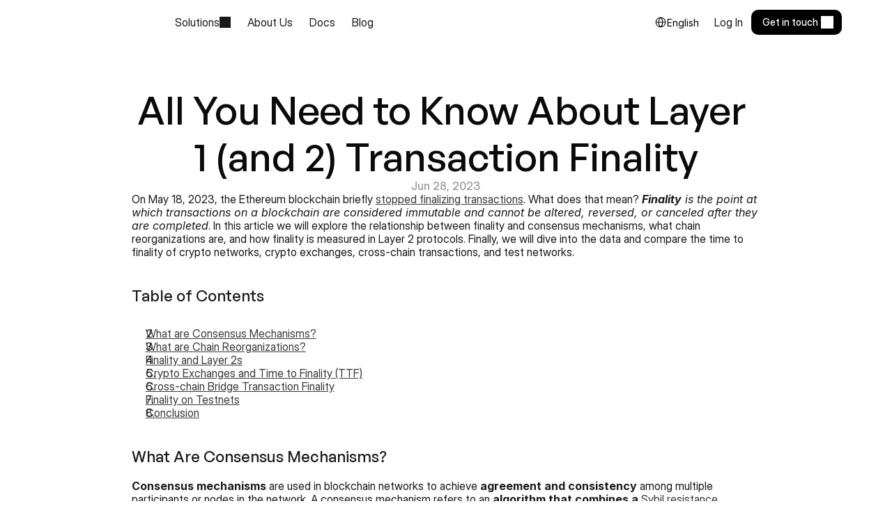

--- FILE ---
content_type: text/html
request_url: https://www.curvegrid.com/blog/2023-06-28-all-you-need-to-know-about-layer-1-and-2-transaction-finality
body_size: 47815
content:
<!doctype html>
<!-- Made in Framer · framer.com ✨ -->
<!-- Published Jan 6, 2026, 2:11 AM UTC -->
<html lang="en" data-redirect-timezone="1" dir="ltr">
<head>
    <meta charset="utf-8">
    
    
    <script>try{if(localStorage.get("__framer_force_showing_editorbar_since")){const n=document.createElement("link");n.rel = "modulepreload";n.href="https://framer.com/edit/init.mjs";document.head.appendChild(n)}}catch(e){}</script>
    <!-- Start of headStart -->
    <!-- Snippet: legacy-headStart -->
<script async src="https://www.googletagmanager.com/gtag/js?id=G-6FP8QHBE62"></script>
<script>
  window.dataLayer = window.dataLayer || [];
  function gtag(){dataLayer.push(arguments);}
  gtag('js', new Date());

  gtag('config', 'G-6FP8QHBE62', { send_page_view: false });

  document.addEventListener("framer:pageview", function () {
    // Send GA4 page_view on every route change
    if (!window.gtag) return;
    window.gtag('event', 'page_view', {
      page_title: document.title,
      page_location: location.href,
      page_path: location.pathname
    });
  });

  // Optional: track specific links that have a Tracking ID set in Framer
  document.addEventListener("framer:click", function (event) {
    if (!window.gtag || !event.detail) return;
    window.gtag('event', 'click', {
      event_category: 'engagement',
      event_label: event.detail.trackingId,
      value: event.detail.href
    });
  });
</script>
<!-- SnippetEnd: legacy-headStart -->

    <!-- End of headStart -->
    <meta name="viewport" content="width=device-width">
    <meta name="generator" content="Framer 8e1ebfe">
    <title>All You Need to Know About Layer 1 (and 2) Transaction Finality | Curvegrid Blog</title>
    <meta name="description" content="Curvegrid gives your teams the tools and infrastructure to launch blockchain-powered financial products faster, safer, and at scale.">
    <meta name="framer-search-index" content="https://framerusercontent.com/sites/7hCpDDDfM1CC963UgdyObA/searchIndex-IjBN2Vo9emRf.json">
    <meta name="framer-search-index-fallback" content="https://framerusercontent.com/sites/7hCpDDDfM1CC963UgdyObA/searchIndex-xkQBLFUNUTSg.json">
    <link href="https://framerusercontent.com/images/J0IywkqTCw5JUEmub9Q6DVHC5I.png" rel="icon" media="(prefers-color-scheme: light)">
    <link href="https://framerusercontent.com/images/J0IywkqTCw5JUEmub9Q6DVHC5I.png" rel="icon" media="(prefers-color-scheme: dark)">
    <!-- Open Graph / Facebook -->
    <meta property="og:type" content="website">
    <meta property="og:title" content="All You Need to Know About Layer 1 (and 2) Transaction Finality | Curvegrid Blog">
    <meta property="og:description" content="Curvegrid gives your teams the tools and infrastructure to launch blockchain-powered financial products faster, safer, and at scale.">
    <meta property="og:image" content="https://framerusercontent.com/assets/KxJ8GJOHrgqB1s540U9VKPSyR7s.png">
    <!-- Twitter -->
    <meta name="twitter:card" content="summary_large_image">
    <meta name="twitter:title" content="All You Need to Know About Layer 1 (and 2) Transaction Finality | Curvegrid Blog">
    <meta name="twitter:description" content="Curvegrid gives your teams the tools and infrastructure to launch blockchain-powered financial products faster, safer, and at scale.">
    <meta name="twitter:image" content="https://framerusercontent.com/assets/KxJ8GJOHrgqB1s540U9VKPSyR7s.png">
    
    <style data-framer-font-css>/* cyrillic-ext */
@font-face {
  font-family: 'Fragment Mono';
  font-style: normal;
  font-weight: 400;
  src: url(https://fonts.gstatic.com/s/fragmentmono/v6/4iCr6K5wfMRRjxp0DA6-2CLnB45HhrUI.woff2) format('woff2');
  unicode-range: U+0460-052F, U+1C80-1C8A, U+20B4, U+2DE0-2DFF, U+A640-A69F, U+FE2E-FE2F;
}
/* latin-ext */
@font-face {
  font-family: 'Fragment Mono';
  font-style: normal;
  font-weight: 400;
  src: url(https://fonts.gstatic.com/s/fragmentmono/v6/4iCr6K5wfMRRjxp0DA6-2CLnB41HhrUI.woff2) format('woff2');
  unicode-range: U+0100-02BA, U+02BD-02C5, U+02C7-02CC, U+02CE-02D7, U+02DD-02FF, U+0304, U+0308, U+0329, U+1D00-1DBF, U+1E00-1E9F, U+1EF2-1EFF, U+2020, U+20A0-20AB, U+20AD-20C0, U+2113, U+2C60-2C7F, U+A720-A7FF;
}
/* latin */
@font-face {
  font-family: 'Fragment Mono';
  font-style: normal;
  font-weight: 400;
  src: url(https://fonts.gstatic.com/s/fragmentmono/v6/4iCr6K5wfMRRjxp0DA6-2CLnB4NHhg.woff2) format('woff2');
  unicode-range: U+0000-00FF, U+0131, U+0152-0153, U+02BB-02BC, U+02C6, U+02DA, U+02DC, U+0304, U+0308, U+0329, U+2000-206F, U+20AC, U+2122, U+2191, U+2193, U+2212, U+2215, U+FEFF, U+FFFD;
}

@font-face { font-family: "Inter"; src: url("https://framerusercontent.com/assets/5vvr9Vy74if2I6bQbJvbw7SY1pQ.woff2"); font-display: swap; font-style: normal; font-weight: 400; unicode-range: U+0460-052F, U+1C80-1C88, U+20B4, U+2DE0-2DFF, U+A640-A69F, U+FE2E-FE2F }
@font-face { font-family: "Inter"; src: url("https://framerusercontent.com/assets/EOr0mi4hNtlgWNn9if640EZzXCo.woff2"); font-display: swap; font-style: normal; font-weight: 400; unicode-range: U+0301, U+0400-045F, U+0490-0491, U+04B0-04B1, U+2116 }
@font-face { font-family: "Inter"; src: url("https://framerusercontent.com/assets/Y9k9QrlZAqio88Klkmbd8VoMQc.woff2"); font-display: swap; font-style: normal; font-weight: 400; unicode-range: U+1F00-1FFF }
@font-face { font-family: "Inter"; src: url("https://framerusercontent.com/assets/OYrD2tBIBPvoJXiIHnLoOXnY9M.woff2"); font-display: swap; font-style: normal; font-weight: 400; unicode-range: U+0370-03FF }
@font-face { font-family: "Inter"; src: url("https://framerusercontent.com/assets/JeYwfuaPfZHQhEG8U5gtPDZ7WQ.woff2"); font-display: swap; font-style: normal; font-weight: 400; unicode-range: U+0100-024F, U+0259, U+1E00-1EFF, U+2020, U+20A0-20AB, U+20AD-20CF, U+2113, U+2C60-2C7F, U+A720-A7FF }
@font-face { font-family: "Inter"; src: url("https://framerusercontent.com/assets/GrgcKwrN6d3Uz8EwcLHZxwEfC4.woff2"); font-display: swap; font-style: normal; font-weight: 400; unicode-range: U+0000-00FF, U+0131, U+0152-0153, U+02BB-02BC, U+02C6, U+02DA, U+02DC, U+2000-206F, U+2070, U+2074-207E, U+2080-208E, U+20AC, U+2122, U+2191, U+2193, U+2212, U+2215, U+FEFF, U+FFFD }
@font-face { font-family: "Inter"; src: url("https://framerusercontent.com/assets/b6Y37FthZeALduNqHicBT6FutY.woff2"); font-display: swap; font-style: normal; font-weight: 400; unicode-range: U+0102-0103, U+0110-0111, U+0128-0129, U+0168-0169, U+01A0-01A1, U+01AF-01B0, U+1EA0-1EF9, U+20AB }
@font-face { font-family: "Inter Display"; src: url("https://framerusercontent.com/assets/ePuN3mCjzajIHnyCdvKBFiZkyY0.woff2"); font-display: swap; font-style: normal; font-weight: 500; unicode-range: U+0460-052F, U+1C80-1C88, U+20B4, U+2DE0-2DFF, U+A640-A69F, U+FE2E-FE2F }
@font-face { font-family: "Inter Display"; src: url("https://framerusercontent.com/assets/V3j1L0o5vPFKe26Sw4HcpXCfHo.woff2"); font-display: swap; font-style: normal; font-weight: 500; unicode-range: U+0301, U+0400-045F, U+0490-0491, U+04B0-04B1, U+2116 }
@font-face { font-family: "Inter Display"; src: url("https://framerusercontent.com/assets/F3kdpd2N0cToWV5huaZjjgM.woff2"); font-display: swap; font-style: normal; font-weight: 500; unicode-range: U+1F00-1FFF }
@font-face { font-family: "Inter Display"; src: url("https://framerusercontent.com/assets/0iDmxkizU9goZoclqIqsV5rvETU.woff2"); font-display: swap; font-style: normal; font-weight: 500; unicode-range: U+0370-03FF }
@font-face { font-family: "Inter Display"; src: url("https://framerusercontent.com/assets/r0mv3NegmA0akcQsNFotG32Las.woff2"); font-display: swap; font-style: normal; font-weight: 500; unicode-range: U+0100-024F, U+0259, U+1E00-1EFF, U+2020, U+20A0-20AB, U+20AD-20CF, U+2113, U+2C60-2C7F, U+A720-A7FF }
@font-face { font-family: "Inter Display"; src: url("https://framerusercontent.com/assets/iwWTDc49ENF2tCHbqlNARXw6Ug.woff2"); font-display: swap; font-style: normal; font-weight: 500; unicode-range: U+0000-00FF, U+0131, U+0152-0153, U+02BB-02BC, U+02C6, U+02DA, U+02DC, U+2000-206F, U+2070, U+2074-207E, U+2080-208E, U+20AC, U+2122, U+2191, U+2193, U+2212, U+2215, U+FEFF, U+FFFD }
@font-face { font-family: "Inter Display"; src: url("https://framerusercontent.com/assets/Ii21jnSJkulBKsHHXKlapi7fv9w.woff2"); font-display: swap; font-style: normal; font-weight: 500; unicode-range: U+0102-0103, U+0110-0111, U+0128-0129, U+0168-0169, U+01A0-01A1, U+01AF-01B0, U+1EA0-1EF9, U+20AB }
@font-face { font-family: "Inter"; src: url("https://framerusercontent.com/assets/DpPBYI0sL4fYLgAkX8KXOPVt7c.woff2"); font-display: swap; font-style: normal; font-weight: 700; unicode-range: U+0460-052F, U+1C80-1C88, U+20B4, U+2DE0-2DFF, U+A640-A69F, U+FE2E-FE2F }
@font-face { font-family: "Inter"; src: url("https://framerusercontent.com/assets/4RAEQdEOrcnDkhHiiCbJOw92Lk.woff2"); font-display: swap; font-style: normal; font-weight: 700; unicode-range: U+0301, U+0400-045F, U+0490-0491, U+04B0-04B1, U+2116 }
@font-face { font-family: "Inter"; src: url("https://framerusercontent.com/assets/1K3W8DizY3v4emK8Mb08YHxTbs.woff2"); font-display: swap; font-style: normal; font-weight: 700; unicode-range: U+1F00-1FFF }
@font-face { font-family: "Inter"; src: url("https://framerusercontent.com/assets/tUSCtfYVM1I1IchuyCwz9gDdQ.woff2"); font-display: swap; font-style: normal; font-weight: 700; unicode-range: U+0370-03FF }
@font-face { font-family: "Inter"; src: url("https://framerusercontent.com/assets/VgYFWiwsAC5OYxAycRXXvhze58.woff2"); font-display: swap; font-style: normal; font-weight: 700; unicode-range: U+0100-024F, U+0259, U+1E00-1EFF, U+2020, U+20A0-20AB, U+20AD-20CF, U+2113, U+2C60-2C7F, U+A720-A7FF }
@font-face { font-family: "Inter"; src: url("https://framerusercontent.com/assets/syRNPWzAMIrcJ3wIlPIP43KjQs.woff2"); font-display: swap; font-style: normal; font-weight: 700; unicode-range: U+0000-00FF, U+0131, U+0152-0153, U+02BB-02BC, U+02C6, U+02DA, U+02DC, U+2000-206F, U+2070, U+2074-207E, U+2080-208E, U+20AC, U+2122, U+2191, U+2193, U+2212, U+2215, U+FEFF, U+FFFD }
@font-face { font-family: "Inter"; src: url("https://framerusercontent.com/assets/GIryZETIX4IFypco5pYZONKhJIo.woff2"); font-display: swap; font-style: normal; font-weight: 700; unicode-range: U+0102-0103, U+0110-0111, U+0128-0129, U+0168-0169, U+01A0-01A1, U+01AF-01B0, U+1EA0-1EF9, U+20AB }
@font-face { font-family: "Inter"; src: url("https://framerusercontent.com/assets/H89BbHkbHDzlxZzxi8uPzTsp90.woff2"); font-display: swap; font-style: italic; font-weight: 700; unicode-range: U+0460-052F, U+1C80-1C88, U+20B4, U+2DE0-2DFF, U+A640-A69F, U+FE2E-FE2F }
@font-face { font-family: "Inter"; src: url("https://framerusercontent.com/assets/u6gJwDuwB143kpNK1T1MDKDWkMc.woff2"); font-display: swap; font-style: italic; font-weight: 700; unicode-range: U+0301, U+0400-045F, U+0490-0491, U+04B0-04B1, U+2116 }
@font-face { font-family: "Inter"; src: url("https://framerusercontent.com/assets/43sJ6MfOPh1LCJt46OvyDuSbA6o.woff2"); font-display: swap; font-style: italic; font-weight: 700; unicode-range: U+1F00-1FFF }
@font-face { font-family: "Inter"; src: url("https://framerusercontent.com/assets/wccHG0r4gBDAIRhfHiOlq6oEkqw.woff2"); font-display: swap; font-style: italic; font-weight: 700; unicode-range: U+0370-03FF }
@font-face { font-family: "Inter"; src: url("https://framerusercontent.com/assets/WZ367JPwf9bRW6LdTHN8rXgSjw.woff2"); font-display: swap; font-style: italic; font-weight: 700; unicode-range: U+0100-024F, U+0259, U+1E00-1EFF, U+2020, U+20A0-20AB, U+20AD-20CF, U+2113, U+2C60-2C7F, U+A720-A7FF }
@font-face { font-family: "Inter"; src: url("https://framerusercontent.com/assets/ia3uin3hQWqDrVloC1zEtYHWw.woff2"); font-display: swap; font-style: italic; font-weight: 700; unicode-range: U+0000-00FF, U+0131, U+0152-0153, U+02BB-02BC, U+02C6, U+02DA, U+02DC, U+2000-206F, U+2070, U+2074-207E, U+2080-208E, U+20AC, U+2122, U+2191, U+2193, U+2212, U+2215, U+FEFF, U+FFFD }
@font-face { font-family: "Inter"; src: url("https://framerusercontent.com/assets/2A4Xx7CngadFGlVV4xrO06OBHY.woff2"); font-display: swap; font-style: italic; font-weight: 700; unicode-range: U+0102-0103, U+0110-0111, U+0128-0129, U+0168-0169, U+01A0-01A1, U+01AF-01B0, U+1EA0-1EF9, U+20AB }
@font-face { font-family: "Inter"; src: url("https://framerusercontent.com/assets/CfMzU8w2e7tHgF4T4rATMPuWosA.woff2"); font-display: swap; font-style: italic; font-weight: 400; unicode-range: U+0460-052F, U+1C80-1C88, U+20B4, U+2DE0-2DFF, U+A640-A69F, U+FE2E-FE2F }
@font-face { font-family: "Inter"; src: url("https://framerusercontent.com/assets/867QObYax8ANsfX4TGEVU9YiCM.woff2"); font-display: swap; font-style: italic; font-weight: 400; unicode-range: U+0301, U+0400-045F, U+0490-0491, U+04B0-04B1, U+2116 }
@font-face { font-family: "Inter"; src: url("https://framerusercontent.com/assets/Oyn2ZbENFdnW7mt2Lzjk1h9Zb9k.woff2"); font-display: swap; font-style: italic; font-weight: 400; unicode-range: U+1F00-1FFF }
@font-face { font-family: "Inter"; src: url("https://framerusercontent.com/assets/cdAe8hgZ1cMyLu9g005pAW3xMo.woff2"); font-display: swap; font-style: italic; font-weight: 400; unicode-range: U+0370-03FF }
@font-face { font-family: "Inter"; src: url("https://framerusercontent.com/assets/DOfvtmE1UplCq161m6Hj8CSQYg.woff2"); font-display: swap; font-style: italic; font-weight: 400; unicode-range: U+0100-024F, U+0259, U+1E00-1EFF, U+2020, U+20A0-20AB, U+20AD-20CF, U+2113, U+2C60-2C7F, U+A720-A7FF }
@font-face { font-family: "Inter"; src: url("https://framerusercontent.com/assets/pKRFNWFoZl77qYCAIp84lN1h944.woff2"); font-display: swap; font-style: italic; font-weight: 400; unicode-range: U+0000-00FF, U+0131, U+0152-0153, U+02BB-02BC, U+02C6, U+02DA, U+02DC, U+2000-206F, U+2070, U+2074-207E, U+2080-208E, U+20AC, U+2122, U+2191, U+2193, U+2212, U+2215, U+FEFF, U+FFFD }
@font-face { font-family: "Inter"; src: url("https://framerusercontent.com/assets/tKtBcDnBMevsEEJKdNGhhkLzYo.woff2"); font-display: swap; font-style: italic; font-weight: 400; unicode-range: U+0102-0103, U+0110-0111, U+0128-0129, U+0168-0169, U+01A0-01A1, U+01AF-01B0, U+1EA0-1EF9, U+20AB }
@font-face { font-family: "Inter"; src: url("https://framerusercontent.com/assets/mkY5Sgyq51ik0AMrSBwhm9DJg.woff2"); font-style: normal; font-weight: 900; unicode-range: U+0460-052F, U+1C80-1C88, U+20B4, U+2DE0-2DFF, U+A640-A69F, U+FE2E-FE2F }
@font-face { font-family: "Inter"; src: url("https://framerusercontent.com/assets/X5hj6qzcHUYv7h1390c8Rhm6550.woff2"); font-style: normal; font-weight: 900; unicode-range: U+0301, U+0400-045F, U+0490-0491, U+04B0-04B1, U+2116 }
@font-face { font-family: "Inter"; src: url("https://framerusercontent.com/assets/gQhNpS3tN86g8RcVKYUUaKt2oMQ.woff2"); font-style: normal; font-weight: 900; unicode-range: U+1F00-1FFF }
@font-face { font-family: "Inter"; src: url("https://framerusercontent.com/assets/cugnVhSraaRyANCaUtI5FV17wk.woff2"); font-style: normal; font-weight: 900; unicode-range: U+0370-03FF }
@font-face { font-family: "Inter"; src: url("https://framerusercontent.com/assets/5HcVoGak8k5agFJSaKa4floXVu0.woff2"); font-style: normal; font-weight: 900; unicode-range: U+0100-024F, U+0259, U+1E00-1EFF, U+2020, U+20A0-20AB, U+20AD-20CF, U+2113, U+2C60-2C7F, U+A720-A7FF }
@font-face { font-family: "Inter"; src: url("https://framerusercontent.com/assets/rZ5DdENNqIdFTIyQQiP5isO7M.woff2"); font-style: normal; font-weight: 900; unicode-range: U+0000-00FF, U+0131, U+0152-0153, U+02BB-02BC, U+02C6, U+02DA, U+02DC, U+2000-206F, U+2070, U+2074-207E, U+2080-208E, U+20AC, U+2122, U+2191, U+2193, U+2212, U+2215, U+FEFF, U+FFFD }
@font-face { font-family: "Inter"; src: url("https://framerusercontent.com/assets/P2Bw01CtL0b9wqygO0sSVogWbo.woff2"); font-style: normal; font-weight: 900; unicode-range: U+0102-0103, U+0110-0111, U+0128-0129, U+0168-0169, U+01A0-01A1, U+01AF-01B0, U+1EA0-1EF9, U+20AB }
@font-face { font-family: "Inter"; src: url("https://framerusercontent.com/assets/05KsVHGDmqXSBXM4yRZ65P8i0s.woff2"); font-style: italic; font-weight: 900; unicode-range: U+0460-052F, U+1C80-1C88, U+20B4, U+2DE0-2DFF, U+A640-A69F, U+FE2E-FE2F }
@font-face { font-family: "Inter"; src: url("https://framerusercontent.com/assets/ky8ovPukK4dJ1Pxq74qGhOqCYI.woff2"); font-style: italic; font-weight: 900; unicode-range: U+0301, U+0400-045F, U+0490-0491, U+04B0-04B1, U+2116 }
@font-face { font-family: "Inter"; src: url("https://framerusercontent.com/assets/vvNSqIj42qeQ2bvCRBIWKHscrc.woff2"); font-style: italic; font-weight: 900; unicode-range: U+1F00-1FFF }
@font-face { font-family: "Inter"; src: url("https://framerusercontent.com/assets/3ZmXbBKToJifDV9gwcifVd1tEY.woff2"); font-style: italic; font-weight: 900; unicode-range: U+0370-03FF }
@font-face { font-family: "Inter"; src: url("https://framerusercontent.com/assets/FNfhX3dt4ChuLJq2PwdlxHO7PU.woff2"); font-style: italic; font-weight: 900; unicode-range: U+0100-024F, U+0259, U+1E00-1EFF, U+2020, U+20A0-20AB, U+20AD-20CF, U+2113, U+2C60-2C7F, U+A720-A7FF }
@font-face { font-family: "Inter"; src: url("https://framerusercontent.com/assets/gcnfba68tfm7qAyrWRCf9r34jg.woff2"); font-style: italic; font-weight: 900; unicode-range: U+0000-00FF, U+0131, U+0152-0153, U+02BB-02BC, U+02C6, U+02DA, U+02DC, U+2000-206F, U+2070, U+2074-207E, U+2080-208E, U+20AC, U+2122, U+2191, U+2193, U+2212, U+2215, U+FEFF, U+FFFD }
@font-face { font-family: "Inter"; src: url("https://framerusercontent.com/assets/efTfQcBJ53kM2pB1hezSZ3RDUFs.woff2"); font-style: italic; font-weight: 900; unicode-range: U+0102-0103, U+0110-0111, U+0128-0129, U+0168-0169, U+01A0-01A1, U+01AF-01B0, U+1EA0-1EF9, U+20AB }
@font-face { font-family: "Inter Display"; src: url("https://framerusercontent.com/assets/2uIBiALfCHVpWbHqRMZutfT7giU.woff2"); font-display: swap; font-style: normal; font-weight: 400; unicode-range: U+0460-052F, U+1C80-1C88, U+20B4, U+2DE0-2DFF, U+A640-A69F, U+FE2E-FE2F }
@font-face { font-family: "Inter Display"; src: url("https://framerusercontent.com/assets/Zwfz6xbVe5pmcWRJRgBDHnMkOkI.woff2"); font-display: swap; font-style: normal; font-weight: 400; unicode-range: U+0301, U+0400-045F, U+0490-0491, U+04B0-04B1, U+2116 }
@font-face { font-family: "Inter Display"; src: url("https://framerusercontent.com/assets/U9LaDDmbRhzX3sB8g8glTy5feTE.woff2"); font-display: swap; font-style: normal; font-weight: 400; unicode-range: U+1F00-1FFF }
@font-face { font-family: "Inter Display"; src: url("https://framerusercontent.com/assets/tVew2LzXJ1t7QfxP1gdTIdj2o0g.woff2"); font-display: swap; font-style: normal; font-weight: 400; unicode-range: U+0370-03FF }
@font-face { font-family: "Inter Display"; src: url("https://framerusercontent.com/assets/DF7bjCRmStYPqSb945lAlMfCCVQ.woff2"); font-display: swap; font-style: normal; font-weight: 400; unicode-range: U+0100-024F, U+0259, U+1E00-1EFF, U+2020, U+20A0-20AB, U+20AD-20CF, U+2113, U+2C60-2C7F, U+A720-A7FF }
@font-face { font-family: "Inter Display"; src: url("https://framerusercontent.com/assets/bHYNJqzTyl2lqvmMiRRS6Y16Es.woff2"); font-display: swap; font-style: normal; font-weight: 400; unicode-range: U+0000-00FF, U+0131, U+0152-0153, U+02BB-02BC, U+02C6, U+02DA, U+02DC, U+2000-206F, U+2070, U+2074-207E, U+2080-208E, U+20AC, U+2122, U+2191, U+2193, U+2212, U+2215, U+FEFF, U+FFFD }
@font-face { font-family: "Inter Display"; src: url("https://framerusercontent.com/assets/vebZUMjGyKkYsfcY73iwWTzLNag.woff2"); font-display: swap; font-style: normal; font-weight: 400; unicode-range: U+0102-0103, U+0110-0111, U+0128-0129, U+0168-0169, U+01A0-01A1, U+01AF-01B0, U+1EA0-1EF9, U+20AB }
@font-face { font-family: "Inter Display"; src: url("https://framerusercontent.com/assets/I11LrmuBDQZweplJ62KkVsklU5Y.woff2"); font-display: swap; font-style: normal; font-weight: 700; unicode-range: U+0460-052F, U+1C80-1C88, U+20B4, U+2DE0-2DFF, U+A640-A69F, U+FE2E-FE2F }
@font-face { font-family: "Inter Display"; src: url("https://framerusercontent.com/assets/UjFZPDy3qGuDktQM4q9CxhKfIa8.woff2"); font-display: swap; font-style: normal; font-weight: 700; unicode-range: U+0301, U+0400-045F, U+0490-0491, U+04B0-04B1, U+2116 }
@font-face { font-family: "Inter Display"; src: url("https://framerusercontent.com/assets/8exwVHJy2DhJ4N5prYlVMrEKmQ.woff2"); font-display: swap; font-style: normal; font-weight: 700; unicode-range: U+1F00-1FFF }
@font-face { font-family: "Inter Display"; src: url("https://framerusercontent.com/assets/UTeedEK21hO5jDxEUldzdScUqpg.woff2"); font-display: swap; font-style: normal; font-weight: 700; unicode-range: U+0370-03FF }
@font-face { font-family: "Inter Display"; src: url("https://framerusercontent.com/assets/Ig8B8nzy11hzIWEIYnkg91sofjo.woff2"); font-display: swap; font-style: normal; font-weight: 700; unicode-range: U+0100-024F, U+0259, U+1E00-1EFF, U+2020, U+20A0-20AB, U+20AD-20CF, U+2113, U+2C60-2C7F, U+A720-A7FF }
@font-face { font-family: "Inter Display"; src: url("https://framerusercontent.com/assets/qITWJ2WdG0wrgQPDb8lvnYnTXDg.woff2"); font-display: swap; font-style: normal; font-weight: 700; unicode-range: U+0000-00FF, U+0131, U+0152-0153, U+02BB-02BC, U+02C6, U+02DA, U+02DC, U+2000-206F, U+2070, U+2074-207E, U+2080-208E, U+20AC, U+2122, U+2191, U+2193, U+2212, U+2215, U+FEFF, U+FFFD }
@font-face { font-family: "Inter Display"; src: url("https://framerusercontent.com/assets/qctQFoJqJ9aIbRSIp0AhCQpFxn8.woff2"); font-display: swap; font-style: normal; font-weight: 700; unicode-range: U+0102-0103, U+0110-0111, U+0128-0129, U+0168-0169, U+01A0-01A1, U+01AF-01B0, U+1EA0-1EF9, U+20AB }
@font-face { font-family: "Inter Display"; src: url("https://framerusercontent.com/assets/fXvVh2JeZlehNcEhKHpHH0frSl0.woff2"); font-display: swap; font-style: italic; font-weight: 700; unicode-range: U+0460-052F, U+1C80-1C88, U+20B4, U+2DE0-2DFF, U+A640-A69F, U+FE2E-FE2F }
@font-face { font-family: "Inter Display"; src: url("https://framerusercontent.com/assets/7pScaNeb6M7n2HF2jKemDqzCIr4.woff2"); font-display: swap; font-style: italic; font-weight: 700; unicode-range: U+0301, U+0400-045F, U+0490-0491, U+04B0-04B1, U+2116 }
@font-face { font-family: "Inter Display"; src: url("https://framerusercontent.com/assets/qS4UjQYyATcVV9rODk0Zx9KhkY8.woff2"); font-display: swap; font-style: italic; font-weight: 700; unicode-range: U+1F00-1FFF }
@font-face { font-family: "Inter Display"; src: url("https://framerusercontent.com/assets/VfD2n20yM7v0hrUEBHEyafsmMBY.woff2"); font-display: swap; font-style: italic; font-weight: 700; unicode-range: U+0370-03FF }
@font-face { font-family: "Inter Display"; src: url("https://framerusercontent.com/assets/4oIO9fB59bn3cKFWz7piCj28z9s.woff2"); font-display: swap; font-style: italic; font-weight: 700; unicode-range: U+0100-024F, U+0259, U+1E00-1EFF, U+2020, U+20A0-20AB, U+20AD-20CF, U+2113, U+2C60-2C7F, U+A720-A7FF }
@font-face { font-family: "Inter Display"; src: url("https://framerusercontent.com/assets/MzumQQZJQBC6KM1omtmwOtsogtI.woff2"); font-display: swap; font-style: italic; font-weight: 700; unicode-range: U+0000-00FF, U+0131, U+0152-0153, U+02BB-02BC, U+02C6, U+02DA, U+02DC, U+2000-206F, U+2070, U+2074-207E, U+2080-208E, U+20AC, U+2122, U+2191, U+2193, U+2212, U+2215, U+FEFF, U+FFFD }
@font-face { font-family: "Inter Display"; src: url("https://framerusercontent.com/assets/F5Lmfd3fCAu7TwiYbI4DLWw4ks.woff2"); font-display: swap; font-style: italic; font-weight: 700; unicode-range: U+0102-0103, U+0110-0111, U+0128-0129, U+0168-0169, U+01A0-01A1, U+01AF-01B0, U+1EA0-1EF9, U+20AB }
@font-face { font-family: "Inter Display"; src: url("https://framerusercontent.com/assets/THWAFHoAcmqLMy81E8hCSdziVKA.woff2"); font-display: swap; font-style: italic; font-weight: 400; unicode-range: U+0460-052F, U+1C80-1C88, U+20B4, U+2DE0-2DFF, U+A640-A69F, U+FE2E-FE2F }
@font-face { font-family: "Inter Display"; src: url("https://framerusercontent.com/assets/sQxGYWDlRkDr0eOKqiNRl6g5rs.woff2"); font-display: swap; font-style: italic; font-weight: 400; unicode-range: U+0301, U+0400-045F, U+0490-0491, U+04B0-04B1, U+2116 }
@font-face { font-family: "Inter Display"; src: url("https://framerusercontent.com/assets/NNTAT1XAm8ZRkr824inYPkjNeL4.woff2"); font-display: swap; font-style: italic; font-weight: 400; unicode-range: U+1F00-1FFF }
@font-face { font-family: "Inter Display"; src: url("https://framerusercontent.com/assets/P2qr9PAWBt905929rHfxmneMUG0.woff2"); font-display: swap; font-style: italic; font-weight: 400; unicode-range: U+0370-03FF }
@font-face { font-family: "Inter Display"; src: url("https://framerusercontent.com/assets/2BmSa4TZZvFKAZg2DydxTbvKlTU.woff2"); font-display: swap; font-style: italic; font-weight: 400; unicode-range: U+0100-024F, U+0259, U+1E00-1EFF, U+2020, U+20A0-20AB, U+20AD-20CF, U+2113, U+2C60-2C7F, U+A720-A7FF }
@font-face { font-family: "Inter Display"; src: url("https://framerusercontent.com/assets/P0JCAnd2N1Q6qwTQohre3XmQ.woff2"); font-display: swap; font-style: italic; font-weight: 400; unicode-range: U+0000-00FF, U+0131, U+0152-0153, U+02BB-02BC, U+02C6, U+02DA, U+02DC, U+2000-206F, U+2070, U+2074-207E, U+2080-208E, U+20AC, U+2122, U+2191, U+2193, U+2212, U+2215, U+FEFF, U+FFFD }
@font-face { font-family: "Inter Display"; src: url("https://framerusercontent.com/assets/KMFW46iYsEZaUBwXbwPc9nQm71o.woff2"); font-display: swap; font-style: italic; font-weight: 400; unicode-range: U+0102-0103, U+0110-0111, U+0128-0129, U+0168-0169, U+01A0-01A1, U+01AF-01B0, U+1EA0-1EF9, U+20AB }
@font-face { font-family: "Inter"; src: url("https://framerusercontent.com/assets/5A3Ce6C9YYmCjpQx9M4inSaKU.woff2"); font-display: swap; font-style: normal; font-weight: 500; unicode-range: U+0460-052F, U+1C80-1C88, U+20B4, U+2DE0-2DFF, U+A640-A69F, U+FE2E-FE2F }
@font-face { font-family: "Inter"; src: url("https://framerusercontent.com/assets/Qx95Xyt0Ka3SGhinnbXIGpEIyP4.woff2"); font-display: swap; font-style: normal; font-weight: 500; unicode-range: U+0301, U+0400-045F, U+0490-0491, U+04B0-04B1, U+2116 }
@font-face { font-family: "Inter"; src: url("https://framerusercontent.com/assets/6mJuEAguuIuMog10gGvH5d3cl8.woff2"); font-display: swap; font-style: normal; font-weight: 500; unicode-range: U+1F00-1FFF }
@font-face { font-family: "Inter"; src: url("https://framerusercontent.com/assets/xYYWaj7wCU5zSQH0eXvSaS19wo.woff2"); font-display: swap; font-style: normal; font-weight: 500; unicode-range: U+0370-03FF }
@font-face { font-family: "Inter"; src: url("https://framerusercontent.com/assets/otTaNuNpVK4RbdlT7zDDdKvQBA.woff2"); font-display: swap; font-style: normal; font-weight: 500; unicode-range: U+0100-024F, U+0259, U+1E00-1EFF, U+2020, U+20A0-20AB, U+20AD-20CF, U+2113, U+2C60-2C7F, U+A720-A7FF }
@font-face { font-family: "Inter"; src: url("https://framerusercontent.com/assets/UjlFhCnUjxhNfep4oYBPqnEssyo.woff2"); font-display: swap; font-style: normal; font-weight: 500; unicode-range: U+0000-00FF, U+0131, U+0152-0153, U+02BB-02BC, U+02C6, U+02DA, U+02DC, U+2000-206F, U+2070, U+2074-207E, U+2080-208E, U+20AC, U+2122, U+2191, U+2193, U+2212, U+2215, U+FEFF, U+FFFD }
@font-face { font-family: "Inter"; src: url("https://framerusercontent.com/assets/DolVirEGb34pEXEp8t8FQBSK4.woff2"); font-display: swap; font-style: normal; font-weight: 500; unicode-range: U+0102-0103, U+0110-0111, U+0128-0129, U+0168-0169, U+01A0-01A1, U+01AF-01B0, U+1EA0-1EF9, U+20AB }
@font-face { font-family: "Inter"; src: url("https://framerusercontent.com/assets/hyOgCu0Xnghbimh0pE8QTvtt2AU.woff2"); font-display: swap; font-style: normal; font-weight: 600; unicode-range: U+0460-052F, U+1C80-1C88, U+20B4, U+2DE0-2DFF, U+A640-A69F, U+FE2E-FE2F }
@font-face { font-family: "Inter"; src: url("https://framerusercontent.com/assets/NeGmSOXrPBfEFIy5YZeHq17LEDA.woff2"); font-display: swap; font-style: normal; font-weight: 600; unicode-range: U+0301, U+0400-045F, U+0490-0491, U+04B0-04B1, U+2116 }
@font-face { font-family: "Inter"; src: url("https://framerusercontent.com/assets/oYaAX5himiTPYuN8vLWnqBbfD2s.woff2"); font-display: swap; font-style: normal; font-weight: 600; unicode-range: U+1F00-1FFF }
@font-face { font-family: "Inter"; src: url("https://framerusercontent.com/assets/lEJLP4R0yuCaMCjSXYHtJw72M.woff2"); font-display: swap; font-style: normal; font-weight: 600; unicode-range: U+0370-03FF }
@font-face { font-family: "Inter"; src: url("https://framerusercontent.com/assets/cRJyLNuTJR5jbyKzGi33wU9cqIQ.woff2"); font-display: swap; font-style: normal; font-weight: 600; unicode-range: U+0100-024F, U+0259, U+1E00-1EFF, U+2020, U+20A0-20AB, U+20AD-20CF, U+2113, U+2C60-2C7F, U+A720-A7FF }
@font-face { font-family: "Inter"; src: url("https://framerusercontent.com/assets/yDtI2UI8XcEg1W2je9XPN3Noo.woff2"); font-display: swap; font-style: normal; font-weight: 600; unicode-range: U+0000-00FF, U+0131, U+0152-0153, U+02BB-02BC, U+02C6, U+02DA, U+02DC, U+2000-206F, U+2070, U+2074-207E, U+2080-208E, U+20AC, U+2122, U+2191, U+2193, U+2212, U+2215, U+FEFF, U+FFFD }
@font-face { font-family: "Inter"; src: url("https://framerusercontent.com/assets/A0Wcc7NgXMjUuFdquHDrIZpzZw0.woff2"); font-display: swap; font-style: normal; font-weight: 600; unicode-range: U+0102-0103, U+0110-0111, U+0128-0129, U+0168-0169, U+01A0-01A1, U+01AF-01B0, U+1EA0-1EF9, U+20AB }
@font-face { font-family: "Inter"; src: url("https://framerusercontent.com/assets/vxBnBhH8768IFAXAb4Qf6wQHKs.woff2"); font-display: swap; font-style: italic; font-weight: 600; unicode-range: U+0460-052F, U+1C80-1C88, U+20B4, U+2DE0-2DFF, U+A640-A69F, U+FE2E-FE2F }
@font-face { font-family: "Inter"; src: url("https://framerusercontent.com/assets/zSsEuoJdh8mcFVk976C05ZfQr8.woff2"); font-display: swap; font-style: italic; font-weight: 600; unicode-range: U+0301, U+0400-045F, U+0490-0491, U+04B0-04B1, U+2116 }
@font-face { font-family: "Inter"; src: url("https://framerusercontent.com/assets/b8ezwLrN7h2AUoPEENcsTMVJ0.woff2"); font-display: swap; font-style: italic; font-weight: 600; unicode-range: U+1F00-1FFF }
@font-face { font-family: "Inter"; src: url("https://framerusercontent.com/assets/mvNEIBLyHbscgHtwfsByjXUz3XY.woff2"); font-display: swap; font-style: italic; font-weight: 600; unicode-range: U+0370-03FF }
@font-face { font-family: "Inter"; src: url("https://framerusercontent.com/assets/6FI2EneKzM3qBy5foOZXey7coCA.woff2"); font-display: swap; font-style: italic; font-weight: 600; unicode-range: U+0100-024F, U+0259, U+1E00-1EFF, U+2020, U+20A0-20AB, U+20AD-20CF, U+2113, U+2C60-2C7F, U+A720-A7FF }
@font-face { font-family: "Inter"; src: url("https://framerusercontent.com/assets/fuyXZpVvOjq8NesCOfgirHCWyg.woff2"); font-display: swap; font-style: italic; font-weight: 600; unicode-range: U+0000-00FF, U+0131, U+0152-0153, U+02BB-02BC, U+02C6, U+02DA, U+02DC, U+2000-206F, U+2070, U+2074-207E, U+2080-208E, U+20AC, U+2122, U+2191, U+2193, U+2212, U+2215, U+FEFF, U+FFFD }
@font-face { font-family: "Inter"; src: url("https://framerusercontent.com/assets/NHHeAKJVP0ZWHk5YZnQQChIsBM.woff2"); font-display: swap; font-style: italic; font-weight: 600; unicode-range: U+0102-0103, U+0110-0111, U+0128-0129, U+0168-0169, U+01A0-01A1, U+01AF-01B0, U+1EA0-1EF9, U+20AB }
@font-face { font-family: "Inter Display"; src: url("https://framerusercontent.com/assets/gazZKZuUEtvr9ULhdA4SprP0AZ0.woff2"); font-display: swap; font-style: normal; font-weight: 600; unicode-range: U+0460-052F, U+1C80-1C88, U+20B4, U+2DE0-2DFF, U+A640-A69F, U+FE2E-FE2F }
@font-face { font-family: "Inter Display"; src: url("https://framerusercontent.com/assets/pe8RoujoPxuTZhqoNzYqHX2MXA.woff2"); font-display: swap; font-style: normal; font-weight: 600; unicode-range: U+0301, U+0400-045F, U+0490-0491, U+04B0-04B1, U+2116 }
@font-face { font-family: "Inter Display"; src: url("https://framerusercontent.com/assets/teGhWnhH3bCqefKGsIsqFy3hK8.woff2"); font-display: swap; font-style: normal; font-weight: 600; unicode-range: U+1F00-1FFF }
@font-face { font-family: "Inter Display"; src: url("https://framerusercontent.com/assets/qQHxgTnEk6Czu1yW4xS82HQWFOk.woff2"); font-display: swap; font-style: normal; font-weight: 600; unicode-range: U+0370-03FF }
@font-face { font-family: "Inter Display"; src: url("https://framerusercontent.com/assets/MJ3N6lfN4iP5Um8rJGqLYl03tE.woff2"); font-display: swap; font-style: normal; font-weight: 600; unicode-range: U+0100-024F, U+0259, U+1E00-1EFF, U+2020, U+20A0-20AB, U+20AD-20CF, U+2113, U+2C60-2C7F, U+A720-A7FF }
@font-face { font-family: "Inter Display"; src: url("https://framerusercontent.com/assets/PfdOpgzFf7N2Uye9JX7xRKYTgSc.woff2"); font-display: swap; font-style: normal; font-weight: 600; unicode-range: U+0000-00FF, U+0131, U+0152-0153, U+02BB-02BC, U+02C6, U+02DA, U+02DC, U+2000-206F, U+2070, U+2074-207E, U+2080-208E, U+20AC, U+2122, U+2191, U+2193, U+2212, U+2215, U+FEFF, U+FFFD }
@font-face { font-family: "Inter Display"; src: url("https://framerusercontent.com/assets/0SEEmmWc3vovhaai4RlRQSWRrz0.woff2"); font-display: swap; font-style: normal; font-weight: 600; unicode-range: U+0102-0103, U+0110-0111, U+0128-0129, U+0168-0169, U+01A0-01A1, U+01AF-01B0, U+1EA0-1EF9, U+20AB }
@font-face { font-family: "Inter"; src: url("https://framerusercontent.com/assets/1ZFS7N918ojhhd0nQWdj3jz4w.woff2"); font-display: swap; font-style: normal; font-weight: 600; unicode-range: U+0000-00FF, U+0131, U+0152-0153, U+02BB-02BC, U+02C6, U+02DA, U+02DC, U+2000-206F, U+2074, U+20AC, U+2122, U+2191, U+2193, U+2212, U+2215, U+FEFF, U+FFFD }
@font-face { font-family: "General Sans"; src: url("https://framerusercontent.com/third-party-assets/fontshare/wf/3RZHWSNONLLWJK3RLPEKUZOMM56GO4LJ/BPDRY7AHVI3MCDXXVXTQQ76H3UXA63S3/SB2OEB6IKZPRR6JT4GFJ2TFT6HBB6AZN.woff2"); font-display: swap; font-style: normal; font-weight: 500 }
@font-face { font-family: "JetBrains Mono"; src: url("https://framerusercontent.com/third-party-assets/fontshare/wf/BTOY6STFL42WXJYET4IAFJ4R4NWQMPYV/SIRJV64UEOICTYN5EECZFJJ3ML2D6HVV/ATU2C7QZBG7GCVXROP265OYM5E55WHMK.woff2"); font-display: swap; font-style: normal; font-weight: 700 }
@font-face { font-family: "JetBrains Mono"; src: url("https://framerusercontent.com/third-party-assets/fontshare/wf/W2QLP4CHXEAE2UDQ4JZRQSCVGRWTODXQ/IZHRABAMPPUXMZ2PD72AYR3CARBXVTMT/VCHFQIE7HVVHWFPYX3UJFHLWZNFBWMY2.woff2"); font-display: swap; font-style: normal; font-weight: 800 }
@font-face { font-family: "JetBrains Mono"; src: url("https://framerusercontent.com/third-party-assets/fontshare/wf/CYELXKES646LNQMHDBMMNBTFTS5XYQRB/H7NE6NFMXJ4EIQOOQK2QDHNFWQHSJ62F/HIEFT57NYSYQJX2RC4H6NZCOYVHPMBAL.woff2"); font-display: swap; font-style: italic; font-weight: 800 }
@font-face { font-family: "JetBrains Mono"; src: url("https://framerusercontent.com/third-party-assets/fontshare/wf/4UER7KOM5ELODXZSILS67WJ47ZOE75JQ/6CQXJGOZP6EVG2LPOOVWXH2KM6JHNSRY/UTZ3OSIQCH2DNRJBPY7UY3LB6YDOZNJX.woff2"); font-display: swap; font-style: italic; font-weight: 700 }
@font-face { font-family: "General Sans"; src: url("https://framerusercontent.com/third-party-assets/fontshare/wf/KWXO5X3YW4X7OLUMPO4X24HQJGJU7E2Q/VOWUQZS3YLP66ZHPTXAFSH6YACY4WJHT/NIQ54PVBBIWVK3PFSOIOUJSXIJ5WTNDP.woff2"); font-display: swap; font-style: normal; font-weight: 700 }
@font-face { font-family: "General Sans"; src: url("https://framerusercontent.com/third-party-assets/fontshare/wf/IZAMKIKJNFHYAA4XTXOGUSQUJWNXQHPE/2S5HU7TKNAV6MHTRNU2NPZD7U4OT6VKE/HCZ5OQRTYQOAVSHRS6UOFWUZ5CGI6JRO.woff2"); font-display: swap; font-style: italic; font-weight: 700 }
@font-face { font-family: "General Sans"; src: url("https://framerusercontent.com/third-party-assets/fontshare/wf/ST6AL2GVQRSWVDOXZNSHY2SMWYYSVFEK/WJ26NN5JS6IPLBXEKX7WHB7HACXDTAKH/H7W54QQR2V6KL5KMDA2PD2KSQRCZHPRE.woff2"); font-display: swap; font-style: italic; font-weight: 500 }
@font-face { font-family: "Inter Placeholder"; src: local("Arial"); ascent-override: 89.79%; descent-override: 22.36%; line-gap-override: 0.00%; size-adjust: 107.89% }
@font-face { font-family: "Inter Display Placeholder"; src: local("Arial"); ascent-override: 98.56%; descent-override: 24.54%; line-gap-override: 0.00%; size-adjust: 98.29% }
@font-face { font-family: "General Sans Placeholder"; src: local("Arial"); ascent-override: 99.89%; descent-override: 23.74%; line-gap-override: 9.89%; size-adjust: 101.11% }
@font-face { font-family: "JetBrains Mono Placeholder"; src: local("Arial"); ascent-override: 77.57%; descent-override: 22.82%; line-gap-override: 0.00%; size-adjust: 131.49% }</style>
    <link href="https://fonts.gstatic.com" rel="preconnect" crossorigin>
    <meta name="robots" content="max-image-preview:large"><link rel="canonical" href="https://www.curvegrid.com/blog/2023-06-28-all-you-need-to-know-about-layer-1-and-2-transaction-finality"><meta property="og:url" content="https://www.curvegrid.com/blog/2023-06-28-all-you-need-to-know-about-layer-1-and-2-transaction-finality"><link rel="alternate" href="https://www.curvegrid.com/blog/2023-06-28-all-you-need-to-know-about-layer-1-and-2-transaction-finality" hreflang="en"><link rel="alternate" href="https://www.curvegrid.com/ja/blog/2023-06-28-all-you-need-to-know-about-layer-1-and-2-transaction-finality" hreflang="ja-JP"><link rel="alternate" href="https://www.curvegrid.com/blog/2023-06-28-all-you-need-to-know-about-layer-1-and-2-transaction-finality" hreflang="x-default"><script>(()=>{function p(){function s(e){let t=new URL(e);return`${t.origin}${t.pathname}`.replace(/\/$/,"")}function c(e){return e.split("-")[0]}function g(){let e=window.location.hostname,t=new Map;return document.querySelectorAll('link[rel="alternate"]').forEach(n=>{let r=n.getAttribute("hreflang"),o=n.getAttribute("href");!r||!o||new URL(o).hostname!==e||t.set(r,o)}),t}function d(e,t){return t.has("x-default")?t.get(e)===t.get("x-default"):!1}function h(){let e=navigator.languages;try{let t=localStorage.preferredLocale;return t?[t,...e]:e}catch{return e}}function i(e){s(window.location.href)!==s(e)&&window.location.replace(e+window.location.search+window.location.hash)}if(navigator.webdriver||/bot|-google|google-|yandex|ia_archiver|crawl|spider/i.test(navigator.userAgent))return;let l=document.documentElement,u=l.getAttribute("lang");if(!u)return;let a=g();if(!d(u,a))return;let f=h();if(l.hasAttribute("data-redirect-timezone")){let e=Intl.DateTimeFormat().resolvedOptions().timeZone,t=f[0]?.startsWith("en"),n=e==="Europe/London";if(t&&!n||!t&&n)return;let r=a.get("en-GB");if(t&&n&&r){i(r);return}}for(let e of f){let t=a.get(e);if(t){i(t);return}let n=c(e);for(let[r,o]of a)if(c(r)===n){i(o);return}}}return p})()()</script><style data-framer-breakpoint-css>@media(min-width: 1200px){.hidden-atuver{display:none!important}}@media(min-width: 810px) and (max-width: 1199.98px){.hidden-esruz6{display:none!important}}@media(max-width: 809.98px){.hidden-awnedd{display:none!important}}@media(min-width: 1200px){.hidden-1dry41e{display:none!important}}@media(min-width: 810px) and (max-width: 1199.98px){.hidden-qt3xrn{display:none!important}}@media(max-width: 809.98px){.hidden-13x35hl{display:none!important}}</style><style data-framer-css-ssr-minified data-framer-components="framer-lib-cursors-host framer-fJBDz PropertyOverrides framer-SagKI framer-cbsWn framer-Ar0aC framer-lib-combinedCSSRules framer-qcBpt framer-library-LocalePicker framer-6ELV6 framer-u4Slx framer-vkzkQ framer-pmaaW framer-BkC43 framer-GHUel framer-eaPPl framer-lbndq framer-zkEpp framer-F9VVZ framer-ARCmX framer-RK8Ha framer-lib-cookie-trigger">html,body,#main{box-sizing:border-box;margin:0;padding:0}:root{-webkit-font-smoothing:antialiased;-moz-osx-font-smoothing:grayscale}*{box-sizing:border-box;-webkit-font-smoothing:inherit}h1,h2,h3,h4,h5,h6,p,figure{margin:0}body,input,textarea,select,button{font-family:sans-serif;font-size:12px}body{--token-fefc5b65-7b7b-43a8-a06e-f35fd6c53d95:#000;--token-27f4ad6f-aeba-4ec7-99cd-a93af0b8e40c:#fff;--token-9c56b12d-8d8e-417a-9e51-5bbf1a4a56a3:#ee2121;--token-4a26cd28-e757-43fd-b88d-9c860f41e006:#060921;--token-17e73a0e-a474-4c96-85f4-91a08e863bfd:#2ac9a3;--token-425d3835-710f-4d56-a45b-9dec342a85eb:#f9f9f9;--token-69a37597-8e32-4acf-9edc-21c5dda1be9d:#f0f1f4;--token-8c36acd9-1c3a-449e-9dc9-33a41c081616:#d4d4d4;--token-bd7c8b42-e04a-4791-94b5-ff9f1b41a7c4:#9e9e9e;--token-0b59c102-bd95-478d-bbc5-fd22a423e846:#6c6c6c;--token-09a2a345-0f07-4830-9f57-2785d360dc5c:#3a3a3a;--token-25736808-7ceb-4ef8-a7d1-9e4c45566140:#2a2a2a;--token-78849abc-b9fa-49c3-a671-d6bfd4d64a21:#1a1a1a;--token-095d7b07-473a-417b-a5e2-bbabe3e1f7db:#0a0a0a;--token-254fbe14-3224-40c5-b943-b4bdea63bdf7:#c5292a}@media (prefers-color-scheme:dark){body{--token-fefc5b65-7b7b-43a8-a06e-f35fd6c53d95:#000;--token-27f4ad6f-aeba-4ec7-99cd-a93af0b8e40c:#fff;--token-4a26cd28-e757-43fd-b88d-9c860f41e006:#060921;--token-425d3835-710f-4d56-a45b-9dec342a85eb:#f9f9f9;--token-69a37597-8e32-4acf-9edc-21c5dda1be9d:#f0f1f4;--token-0b59c102-bd95-478d-bbc5-fd22a423e846:#6c6c6c;--token-25736808-7ceb-4ef8-a7d1-9e4c45566140:#2a2a2a;--token-78849abc-b9fa-49c3-a671-d6bfd4d64a21:#1a1a1a}}@supports (background:-webkit-named-image(i)) and (not (grid-template-rows:subgrid)){body{--framer-will-change-override:transform}}@supports (background:-webkit-named-image(i)) and (not (position-area:top right)){body{--framer-will-change-filter-override:filter}}[data-framer-component-type=Text] div div span,[data-framer-component-type=Text] a div span,[data-framer-component-type=Text] span span span,[data-framer-component-type=Text] p span span,[data-framer-component-type=Text] h1 span span,[data-framer-component-type=Text] h2 span span,[data-framer-component-type=Text] h3 span span,[data-framer-component-type=Text] h4 span span,[data-framer-component-type=Text] h5 span span,[data-framer-component-type=Text] h6 span span,[data-framer-component-type=Text] a{font-family:var(--font-family);font-style:var(--font-style);font-weight:min(calc(var(--framer-font-weight-increase,0) + var(--font-weight,400)),900);color:var(--text-color);letter-spacing:var(--letter-spacing);font-size:var(--font-size);text-transform:var(--text-transform);--text-decoration:var(--framer-text-decoration-style,solid)var(--framer-text-decoration,none)var(--framer-text-decoration-color,currentcolor)var(--framer-text-decoration-thickness,auto);--text-decoration-skip-ink:var(--framer-text-decoration-skip-ink);--text-underline-offset:var(--framer-text-decoration-offset);line-height:var(--line-height);--font-family:var(--framer-font-family);--font-style:var(--framer-font-style);--font-weight:var(--framer-font-weight);--text-color:var(--framer-text-color);--letter-spacing:var(--framer-letter-spacing);--font-size:var(--framer-font-size);--text-transform:var(--framer-text-transform);--line-height:var(--framer-line-height)}@supports not (color:color(display-p3 1 1 1)){p.framer-text,div.framer-text,h1.framer-text,h2.framer-text,h3.framer-text,h4.framer-text,h5.framer-text,h6.framer-text,li.framer-text,ol.framer-text,ul.framer-text,span.framer-text:not([data-text-fill]){color:var(--framer-blockquote-text-color-rgb,var(--framer-blockquote-text-color,var(--framer-text-color-rgb,var(--framer-text-color,#000))));-webkit-text-stroke-color:var(--framer-text-stroke-color-rgb,var(--framer-text-stroke-color,initial))}mark.framer-text{background-color:var(--framer-blockquote-text-background-color-rgb,var(--framer-blockquote-text-background-color,var(--framer-text-background-color-rgb,var(--framer-text-background-color,initial))))}}@supports not (color:color(display-p3 1 1 1)){code.framer-text,code.framer-text span.framer-text:not([data-text-fill]){color:var(--framer-blockquote-text-color-rgb,var(--framer-blockquote-text-color,var(--framer-code-text-color-rgb,var(--framer-code-text-color,var(--framer-text-color-rgb,var(--framer-text-color,#000))))))}}@supports not (color:color(display-p3 1 1 1)){a.framer-text,span.framer-text[data-nested-link]{color:var(--framer-blockquote-text-color-rgb,var(--framer-blockquote-text-color,var(--framer-link-text-color-rgb,var(--framer-link-text-color,var(--framer-text-color-rgb,var(--framer-text-color,#000))))));background-color:var(--framer-link-text-background-color-rgb,var(--framer-link-text-background-color,initial));-webkit-text-decoration-color:var(--framer-link-text-decoration-color-rgb,var(--framer-link-text-decoration-color,var(--framer-text-decoration-color-rgb,var(--framer-text-decoration-color,currentcolor))));text-decoration-color:var(--framer-link-text-decoration-color-rgb,var(--framer-link-text-decoration-color,var(--framer-text-decoration-color-rgb,var(--framer-text-decoration-color,currentcolor))))}}@supports not (color:color(display-p3 1 1 1)){code.framer-text a.framer-text,code.framer-text a.framer-text span.framer-text:not([data-text-fill]),code.framer-text span.framer-text[data-nested-link],code.framer-text span.framer-text[data-nested-link] span.framer-text:not([data-text-fill]){color:var(--framer-blockquote-text-color-rgb,var(--framer-blockquote-text-color,var(--framer-link-text-color-rgb,var(--framer-link-text-color,var(--framer-code-text-color-rgb,var(--framer-code-text-color,var(--framer-text-color-rgb,var(--framer-text-color,#000))))))))}}@supports not (color:color(display-p3 1 1 1)){a.framer-text:hover,span.framer-text[data-nested-link]:hover{color:var(--framer-link-hover-text-color-rgb,var(--framer-link-hover-text-color,var(--framer-blockquote-text-color-rgb,var(--framer-blockquote-text-color,var(--framer-link-text-color-rgb,var(--framer-link-text-color,var(--framer-text-color-rgb,var(--framer-text-color,#000))))))));background-color:var(--framer-link-hover-text-background-color-rgb,var(--framer-link-hover-text-background-color,var(--framer-link-text-background-color-rgb,var(--framer-link-text-background-color,var(--framer-text-background-color-rgb,var(--framer-text-background-color,initial))))));-webkit-text-decoration-color:var(--framer-link-hover-text-decoration-color-rgb,var(--framer-link-hover-text-decoration-color,var(--framer-link-text-decoration-color-rgb,var(--framer-link-text-decoration-color,var(--framer-text-decoration-color-rgb,var(--framer-text-decoration-color,currentcolor))))));text-decoration-color:var(--framer-link-hover-text-decoration-color-rgb,var(--framer-link-hover-text-decoration-color,var(--framer-link-text-decoration-color-rgb,var(--framer-link-text-decoration-color,var(--framer-text-decoration-color-rgb,var(--framer-text-decoration-color,currentcolor))))))}}@supports not (color:color(display-p3 1 1 1)){code.framer-text a.framer-text:hover,code.framer-text span.framer-text[data-nested-link]:hover{color:var(--framer-link-hover-text-color-rgb,var(--framer-link-hover-text-color,var(--framer-blockquote-text-color-rgb,var(--framer-blockquote-text-color,var(--framer-link-text-color-rgb,var(--framer-link-text-color,var(--framer-code-text-color-rgb,var(--framer-code-text-color,var(--framer-text-color-rgb,var(--framer-text-color,#000))))))))))}}@supports not (color:color(display-p3 1 1 1)){a.framer-text[data-framer-page-link-current],span.framer-text[data-framer-page-link-current]{color:var(--framer-link-current-text-color-rgb,var(--framer-link-current-text-color,var(--framer-link-text-color-rgb,var(--framer-link-text-color,var(--framer-text-color-rgb,var(--framer-text-color,#000))))));background-color:var(--framer-link-current-text-background-color-rgb,var(--framer-link-current-text-background-color,var(--framer-link-text-background-color-rgb,var(--framer-link-text-background-color,var(--framer-text-background-color-rgb,var(--framer-text-background-color,initial))))));-webkit-text-decoration-color:var(--framer-link-current-text-decoration-color-rgb,var(--framer-link-current-text-decoration-color,var(--framer-link-text-decoration-color-rgb,var(--framer-link-text-decoration-color,var(--framer-text-decoration-color-rgb,var(--framer-text-decoration-color,currentcolor))))));text-decoration-color:var(--framer-link-current-text-decoration-color-rgb,var(--framer-link-current-text-decoration-color,var(--framer-link-text-decoration-color-rgb,var(--framer-link-text-decoration-color,var(--framer-text-decoration-color-rgb,var(--framer-text-decoration-color,currentcolor))))))}}@supports not (color:color(display-p3 1 1 1)){code.framer-text a.framer-text[data-framer-page-link-current],code.framer-text a.framer-text[data-framer-page-link-current] span.framer-text:not([data-text-fill]),code.framer-text span.framer-text[data-framer-page-link-current],code.framer-text span.framer-text[data-framer-page-link-current] span.framer-text:not([data-text-fill]){color:var(--framer-link-current-text-color-rgb,var(--framer-link-current-text-color,var(--framer-link-text-color-rgb,var(--framer-link-text-color,var(--framer-code-text-color-rgb,var(--framer-code-text-color,var(--framer-text-color-rgb,var(--framer-text-color,#000))))))));background-color:var(--framer-link-current-text-background-color-rgb,var(--framer-link-current-text-background-color,var(--framer-link-text-background-color-rgb,var(--framer-link-text-background-color,var(--framer-text-background-color-rgb,var(--framer-text-background-color,initial))))))}}@supports not (color:color(display-p3 1 1 1)){a.framer-text[data-framer-page-link-current]:hover,span.framer-text[data-framer-page-link-current]:hover{color:var(--framer-link-hover-text-color-rgb,var(--framer-link-hover-text-color,var(--framer-link-current-text-color-rgb,var(--framer-link-current-text-color,var(--framer-link-text-color-rgb,var(--framer-link-text-color,var(--framer-code-text-color-rgb,var(--framer-code-text-color,var(--framer-text-color-rgb,var(--framer-text-color,#000))))))))));background-color:var(--framer-link-hover-text-background-color-rgb,var(--framer-link-hover-text-background-color,var(--framer-link-current-text-background-color-rgb,var(--framer-link-current-text-background-color,var(--framer-link-text-background-color-rgb,var(--framer-link-text-background-color,initial))))));-webkit-text-decoration-color:var(--framer-link-hover-text-decoration-color-rgb,var(--framer-link-hover-text-decoration-color,var(--framer-link-current-text-decoration-color-rgb,var(--framer-link-current-text-decoration-color,var(--framer-link-text-decoration-color-rgb,var(--framer-link-text-decoration-color,var(--framer-text-decoration-color-rgb,var(--framer-text-decoration-color,currentcolor))))))));text-decoration-color:var(--framer-link-hover-text-decoration-color-rgb,var(--framer-link-hover-text-decoration-color,var(--framer-link-current-text-decoration-color-rgb,var(--framer-link-current-text-decoration-color,var(--framer-link-text-decoration-color-rgb,var(--framer-link-text-decoration-color,var(--framer-text-decoration-color-rgb,var(--framer-text-decoration-color,currentcolor))))))))}}@supports not (color:color(display-p3 1 1 1)){code.framer-text a.framer-text[data-framer-page-link-current]:hover,code.framer-text a.framer-text[data-framer-page-link-current]:hover span.framer-text:not([data-text-fill]),code.framer-text span.framer-text[data-framer-page-link-current]:hover,code.framer-text span.framer-text[data-framer-page-link-current]:hover span.framer-text:not([data-text-fill]){color:var(--framer-link-hover-text-color-rgb,var(--framer-link-hover-text-color,var(--framer-link-current-text-color-rgb,var(--framer-link-current-text-color,var(--framer-link-text-color-rgb,var(--framer-link-text-color,var(--framer-code-text-color-rgb,var(--framer-code-text-color,var(--framer-text-color-rgb,var(--framer-text-color,#000))))))))));background-color:var(--framer-link-hover-text-background-color-rgb,var(--framer-link-hover-text-background-color,var(--framer-link-current-text-background-color-rgb,var(--framer-link-current-text-background-color,var(--framer-link-text-background-color-rgb,var(--framer-link-text-background-color,initial))))))}}@supports not (aspect-ratio:1){.framer-text-module:not([data-width=fit])[style*=aspect-ratio]{position:relative}.framer-text-module:not([data-width=fit])[style*=aspect-ratio]:before{content:"";padding-bottom:calc(100%/calc(var(--aspect-ratio)));display:block}.framer-text-module[data-width=fill]>:first-child,.framer-text-module:not([data-width=fit])[style*=aspect-ratio]>:first-child{height:100%;position:absolute;top:0;left:0}}@supports not (overflow:clip){:root{--overflow-clip-fallback:hidden}}@supports (background:-webkit-named-image(i)) and (not (contain-intrinsic-size:inherit)){div.framer-text,p.framer-text,h1.framer-text,h2.framer-text,h3.framer-text,h4.framer-text,h5.framer-text,h6.framer-text,ol.framer-text,ul.framer-text,li.framer-text,blockquote.framer-text,.framer-text.framer-image{display:var(--text-truncation-display-inline-for-safari-16,revert)}div.framer-text:after,p.framer-text:after,h1.framer-text:after,h2.framer-text:after,h3.framer-text:after,h4.framer-text:after,h5.framer-text:after,h6.framer-text:after,ol.framer-text:after,ul.framer-text:after,li.framer-text:after,blockquote.framer-text:after,.framer-text.framer-image:after{content:var(--text-truncation-line-break-for-safari-16);white-space:pre}.framer-text.framer-text-module,.framer-text.framer-table-wrapper{display:var(--text-truncation-display-none-for-safari-16,revert)}p.framer-text[data-text-fill]{display:var(--text-truncation-display-inline-for-safari-16,inline-block)}}@supports (corner-shape:superellipse(2)){:root{--one-if-corner-shape-supported:1}}.framer-cursor-none,.framer-cursor-none *{cursor:none!important}.framer-pointer-events-none,.framer-pointer-events-none *{pointer-events:none!important}@supports (aspect-ratio:1){body{--framer-aspect-ratio-supported:auto}}.framer-fJBDz.framer-vjr93e,.framer-fJBDz .framer-vjr93e{display:block}.framer-fJBDz.framer-1dry41e{background-color:var(--token-27f4ad6f-aeba-4ec7-99cd-a93af0b8e40c,#fff);height:min-content;overflow:var(--overflow-clip-fallback,clip);flex-flow:column;place-content:center flex-start;align-items:center;gap:0;width:100%;padding:60px 0 0;display:flex;position:relative}.framer-fJBDz .framer-v69o9y-container{z-index:9;flex:none;order:-1000;height:auto;position:absolute;top:0;left:0;right:0}.framer-fJBDz .framer-1xgrpv6{background:0 0;flex-grow:1;width:0;height:0;margin:0;position:relative}.framer-fJBDz .framer-mzapfu-container{z-index:1;flex:none;order:1002;width:100%;height:auto;position:relative}[data-layout-template=true]>#overlay{margin-bottom:0}.ssr-variant{display:contents}@supports (aspect-ratio:1){body{--framer-aspect-ratio-supported:auto}}.framer-SagKI.framer-4e975u,.framer-SagKI .framer-4e975u{display:block}.framer-SagKI.framer-1oizweu{height:64px;overflow:var(--overflow-clip-fallback,clip);flex-flow:row;place-content:center;align-items:center;gap:10px;width:1200px;padding:0 32px;display:flex;position:relative}.framer-SagKI .framer-wqlu8y-container{z-index:1;flex:none;width:auto;height:auto;position:absolute;top:50%;left:32px}.framer-SagKI .framer-hp6ro3{max-width:1136px;height:min-content;overflow:var(--overflow-clip-fallback,clip);flex-flow:row;flex:1 0 0;place-content:center flex-start;align-items:center;gap:10px;width:1px;padding:0;display:flex;position:relative}.framer-SagKI .framer-1ryabqv{height:min-content;overflow:var(--overflow-clip-fallback,clip);flex-flow:row;flex:1 0 0;place-content:center flex-start;align-items:center;gap:36px;width:1px;padding:0;display:flex;position:relative}.framer-SagKI .framer-aelhd3{height:min-content;overflow:var(--overflow-clip-fallback,clip);flex-flow:row;flex:none;place-content:center flex-start;align-items:center;gap:16px;width:min-content;padding:0;display:flex;position:relative}.framer-SagKI .framer-qp0b6e{flex-flow:row;flex:none;place-content:center;align-items:center;gap:10px;width:min-content;height:min-content;padding:0;text-decoration:none;display:flex;position:relative;overflow:visible}.framer-SagKI .framer-1eb6e44{height:var(--framer-aspect-ratio-supported,34px);flex:none;width:167px;position:relative}.framer-SagKI .framer-4ywiyw{height:min-content;overflow:var(--overflow-clip-fallback,clip);flex-flow:row;flex:none;place-content:center;align-items:center;gap:10px;width:min-content;padding:0;display:flex;position:relative}.framer-SagKI .framer-m4xoes-container,.framer-SagKI .framer-1uor7t3-container,.framer-SagKI .framer-2ge2l5-container,.framer-SagKI .framer-62zc6f-container,.framer-SagKI .framer-jvnu6d-container,.framer-SagKI .framer-8zm77w-container,.framer-SagKI .framer-17x4nq9-container,.framer-SagKI .framer-p4iy8e-container,.framer-SagKI .framer-18g27mw-container,.framer-SagKI .framer-1rjgyd9-container,.framer-SagKI .framer-1n07mj6-container,.framer-SagKI .framer-yj3xvq-container{flex:none;width:auto;height:auto;position:relative}.framer-SagKI .framer-ad3kf8-container{flex:none;width:36px;height:36px;position:relative}.framer-SagKI .framer-1ylao1f{height:min-content;overflow:var(--overflow-clip-fallback,clip);flex-flow:row;flex:none;place-content:center;align-items:center;gap:24px;width:min-content;padding:0;display:flex;position:relative}.framer-SagKI .framer-r5u0jo{flex-flow:column;flex:1 0 0;place-content:flex-start center;align-items:flex-start;gap:8px;width:1px;height:min-content;min-height:200px;padding:0 0 0 16px;display:flex;position:relative;overflow:visible}.framer-SagKI .framer-hyfmpl{height:auto;overflow:var(--overflow-clip-fallback,clip);flex-flow:row;flex:1 0 0;place-content:center flex-end;align-self:stretch;align-items:center;gap:16px;width:1px;padding:0;display:flex;position:relative}.framer-SagKI .framer-nsk2z7-container{flex:none;width:auto;height:36px;position:relative}.framer-SagKI.framer-v-180ry62.framer-1oizweu{width:810px;padding:0 16px}.framer-SagKI.framer-v-180ry62 .framer-1ryabqv{gap:24px}.framer-SagKI.framer-v-180ry62 .framer-1ylao1f{gap:16px}.framer-SagKI.framer-v-1ii2iop.framer-1oizweu{height:min-content;min-height:calc(var(--framer-viewport-height,100vh)*1);flex-direction:column;justify-content:flex-start;width:390px;padding:0 16px}.framer-SagKI.framer-v-1ii2iop .framer-hp6ro3,.framer-SagKI.framer-v-2r86wd .framer-hp6ro3{flex:none;width:100%}.framer-SagKI.framer-v-1ii2iop .framer-1ryabqv,.framer-SagKI.framer-v-2r86wd .framer-1ryabqv{flex-direction:column}.framer-SagKI.framer-v-1ii2iop .framer-aelhd3,.framer-SagKI.framer-v-2r86wd .framer-aelhd3{gap:unset;justify-content:space-between;width:100%;height:64px}.framer-SagKI.framer-v-1ii2iop .framer-qp0b6e{cursor:pointer}.framer-SagKI.framer-v-1ii2iop .framer-1ylao1f{flex-direction:column;align-content:flex-start;align-items:flex-start;width:100%}.framer-SagKI.framer-v-1ii2iop .framer-r5u0jo{min-height:unset;flex:none;width:100%}.framer-SagKI.framer-v-1ii2iop .framer-hyfmpl,.framer-SagKI.framer-v-2r86wd .framer-hyfmpl{align-self:unset;flex:none;width:100%;height:min-content}.framer-SagKI.framer-v-1ii2iop .framer-nsk2z7-container{flex:1 0 0;width:1px;height:auto}.framer-SagKI.framer-v-2r86wd.framer-1oizweu{flex-direction:column;justify-content:flex-start;width:390px;padding:0 16px}.framer-SagKI.framer-v-2r86wd .framer-1ylao1f{pointer-events:none;flex-direction:column;align-content:flex-start;align-items:flex-start;width:100%}.framer-SagKI.framer-v-2r86wd .framer-nsk2z7-container{pointer-events:none;flex:1 0 0;width:1px;height:auto}.framer-cbsWn{-webkit-mask:var(--framer-icon-mask);aspect-ratio:4.91176;-webkit-mask:var(--framer-icon-mask);mask:var(--framer-icon-mask);width:167px;display:block}@supports (aspect-ratio:1){body{--framer-aspect-ratio-supported:auto}}.framer-Ar0aC.framer-cd4hlw,.framer-Ar0aC .framer-cd4hlw{display:block}.framer-Ar0aC.framer-1f3odab{cursor:pointer;height:min-content;overflow:var(--overflow-clip-fallback,clip);will-change:var(--framer-will-change-override,transform);flex-flow:row;place-content:center;align-items:center;gap:6px;width:min-content;padding:8px 12px;text-decoration:none;display:flex;position:relative}.framer-Ar0aC .framer-wo3z0n{-webkit-user-select:none;user-select:none;white-space:pre;flex:none;width:auto;height:auto;position:relative}.framer-Ar0aC .framer-ahm3cv{height:var(--framer-aspect-ratio-supported,16px);flex:none;width:16px;position:relative}.framer-Ar0aC .framer-1dualwx{height:min-content;overflow:var(--overflow-clip-fallback,clip);will-change:var(--framer-will-change-override,transform);flex-flow:column;place-content:center;align-items:center;gap:0;width:min-content;padding:6px;display:flex;position:relative}.framer-Ar0aC .framer-1i68iph{flex-flow:column;flex:none;place-content:flex-start center;align-items:flex-start;gap:6px;width:280px;min-width:280px;height:min-content;padding:0;display:flex;position:relative;overflow:visible}.framer-Ar0aC .framer-1hpebs8-container,.framer-Ar0aC .framer-1pvjpv4-container,.framer-Ar0aC .framer-4b9ev1-container{flex:none;width:100%;height:auto;position:relative}@media (max-width:1199px) and (min-width:810px){.framer-0u9OY .framer-styles-preset-1hak7fv:not(.rich-text-wrapper),.framer-0u9OY .framer-styles-preset-1hak7fv.rich-text-wrapper p{--framer-font-family:"Inter Display","Inter Display Placeholder",sans-serif;--framer-font-family-bold:"Inter","Inter Placeholder",sans-serif;--framer-font-family-bold-italic:"Inter","Inter Placeholder",sans-serif;--framer-font-family-italic:"Inter","Inter Placeholder",sans-serif;--framer-font-open-type-features:normal;--framer-font-size:15px;--framer-font-style:normal;--framer-font-style-bold:normal;--framer-font-style-bold-italic:italic;--framer-font-style-italic:italic;--framer-font-variation-axes:normal;--framer-font-weight:400;--framer-font-weight-bold:700;--framer-font-weight-bold-italic:700;--framer-font-weight-italic:400;--framer-letter-spacing:0em;--framer-line-height:1.2em;--framer-paragraph-spacing:20px;--framer-text-alignment:start;--framer-text-color:var(--token-78849abc-b9fa-49c3-a671-d6bfd4d64a21,#1a1a1a);--framer-text-decoration:none;--framer-text-stroke-color:initial;--framer-text-stroke-width:initial;--framer-text-transform:none}}@media (max-width:809px) and (min-width:0){.framer-0u9OY .framer-styles-preset-1hak7fv:not(.rich-text-wrapper),.framer-0u9OY .framer-styles-preset-1hak7fv.rich-text-wrapper p{--framer-font-family:"Inter Display","Inter Display Placeholder",sans-serif;--framer-font-family-bold:"Inter","Inter Placeholder",sans-serif;--framer-font-family-bold-italic:"Inter","Inter Placeholder",sans-serif;--framer-font-family-italic:"Inter","Inter Placeholder",sans-serif;--framer-font-open-type-features:normal;--framer-font-size:15px;--framer-font-style:normal;--framer-font-style-bold:normal;--framer-font-style-bold-italic:italic;--framer-font-style-italic:italic;--framer-font-variation-axes:normal;--framer-font-weight:400;--framer-font-weight-bold:700;--framer-font-weight-bold-italic:700;--framer-font-weight-italic:400;--framer-letter-spacing:0em;--framer-line-height:1.2em;--framer-paragraph-spacing:20px;--framer-text-alignment:start;--framer-text-color:var(--token-78849abc-b9fa-49c3-a671-d6bfd4d64a21,#1a1a1a);--framer-text-decoration:none;--framer-text-stroke-color:initial;--framer-text-stroke-width:initial;--framer-text-transform:none}}@media (max-width:1199px) and (min-width:810px){.framer-8oDy5 .framer-styles-preset-14u8va8:not(.rich-text-wrapper),.framer-8oDy5 .framer-styles-preset-14u8va8.rich-text-wrapper h4{--framer-font-family:"General Sans","General Sans Placeholder",sans-serif;--framer-font-family-bold:"Inter",sans-serif;--framer-font-family-bold-italic:"Inter",sans-serif;--framer-font-family-italic:"Inter","Inter Placeholder",sans-serif;--framer-font-open-type-features:normal;--framer-font-size:20px;--framer-font-style:normal;--framer-font-style-bold:normal;--framer-font-style-bold-italic:italic;--framer-font-style-italic:italic;--framer-font-variation-axes:normal;--framer-font-weight:500;--framer-font-weight-bold:900;--framer-font-weight-bold-italic:900;--framer-font-weight-italic:700;--framer-letter-spacing:0em;--framer-line-height:1.2em;--framer-paragraph-spacing:40px;--framer-text-alignment:start;--framer-text-color:var(--token-78849abc-b9fa-49c3-a671-d6bfd4d64a21,#1a1a1a);--framer-text-decoration:none;--framer-text-stroke-color:initial;--framer-text-stroke-width:initial;--framer-text-transform:none}}@media (max-width:809px) and (min-width:0){.framer-8oDy5 .framer-styles-preset-14u8va8:not(.rich-text-wrapper),.framer-8oDy5 .framer-styles-preset-14u8va8.rich-text-wrapper h4{--framer-font-family:"General Sans","General Sans Placeholder",sans-serif;--framer-font-family-bold:"Inter",sans-serif;--framer-font-family-bold-italic:"Inter",sans-serif;--framer-font-family-italic:"Inter","Inter Placeholder",sans-serif;--framer-font-open-type-features:normal;--framer-font-size:18px;--framer-font-style:normal;--framer-font-style-bold:normal;--framer-font-style-bold-italic:italic;--framer-font-style-italic:italic;--framer-font-variation-axes:normal;--framer-font-weight:500;--framer-font-weight-bold:900;--framer-font-weight-bold-italic:900;--framer-font-weight-italic:700;--framer-letter-spacing:0em;--framer-line-height:1.2em;--framer-paragraph-spacing:40px;--framer-text-alignment:start;--framer-text-color:var(--token-78849abc-b9fa-49c3-a671-d6bfd4d64a21,#1a1a1a);--framer-text-decoration:none;--framer-text-stroke-color:initial;--framer-text-stroke-width:initial;--framer-text-transform:none}}body{--framer-will-change-override:none}@supports (background:-webkit-named-image(i)) and (not (grid-template-rows:subgrid)){body{--framer-will-change-override:transform}}body{--framer-will-change-filter-override:none}@supports (background:-webkit-named-image(i)) and (not (position-area:top right)){body{--framer-will-change-filter-override:filter}}[data-framer-component-type]{position:absolute}[data-framer-component-type=Text]{cursor:inherit}[data-framer-component-text-autosized] *{white-space:pre}[data-framer-component-type=Text]>*{text-align:var(--framer-text-alignment,start)}[data-framer-component-type=Text] span span,[data-framer-component-type=Text] p span,[data-framer-component-type=Text] h1 span,[data-framer-component-type=Text] h2 span,[data-framer-component-type=Text] h3 span,[data-framer-component-type=Text] h4 span,[data-framer-component-type=Text] h5 span,[data-framer-component-type=Text] h6 span{display:block}[data-framer-component-type=Text] span span span,[data-framer-component-type=Text] p span span,[data-framer-component-type=Text] h1 span span,[data-framer-component-type=Text] h2 span span,[data-framer-component-type=Text] h3 span span,[data-framer-component-type=Text] h4 span span,[data-framer-component-type=Text] h5 span span,[data-framer-component-type=Text] h6 span span{display:unset}[data-framer-component-type=Text] div div span,[data-framer-component-type=Text] a div span,[data-framer-component-type=Text] span span span,[data-framer-component-type=Text] p span span,[data-framer-component-type=Text] h1 span span,[data-framer-component-type=Text] h2 span span,[data-framer-component-type=Text] h3 span span,[data-framer-component-type=Text] h4 span span,[data-framer-component-type=Text] h5 span span,[data-framer-component-type=Text] h6 span span,[data-framer-component-type=Text] a{font-family:var(--font-family);font-style:var(--font-style);font-weight:min(calc(var(--framer-font-weight-increase,0) + var(--font-weight,400)),900);color:var(--text-color);letter-spacing:var(--letter-spacing);font-size:var(--font-size);text-transform:var(--text-transform);--text-decoration:var(--framer-text-decoration-style,solid)var(--framer-text-decoration,none)var(--framer-text-decoration-color,currentcolor)var(--framer-text-decoration-thickness,auto);--text-decoration-skip-ink:var(--framer-text-decoration-skip-ink);--text-underline-offset:var(--framer-text-decoration-offset);line-height:var(--line-height);--font-family:var(--framer-font-family);--font-style:var(--framer-font-style);--font-weight:var(--framer-font-weight);--text-color:var(--framer-text-color);--letter-spacing:var(--framer-letter-spacing);--font-size:var(--framer-font-size);--text-transform:var(--framer-text-transform);--line-height:var(--framer-line-height)}[data-framer-component-type=Text] a,[data-framer-component-type=Text] a div span,[data-framer-component-type=Text] a span span span,[data-framer-component-type=Text] a p span span,[data-framer-component-type=Text] a h1 span span,[data-framer-component-type=Text] a h2 span span,[data-framer-component-type=Text] a h3 span span,[data-framer-component-type=Text] a h4 span span,[data-framer-component-type=Text] a h5 span span,[data-framer-component-type=Text] a h6 span span{--font-family:var(--framer-link-font-family,var(--framer-font-family));--font-style:var(--framer-link-font-style,var(--framer-font-style));--font-weight:var(--framer-link-font-weight,var(--framer-font-weight));--text-color:var(--framer-link-text-color,var(--framer-text-color));--font-size:var(--framer-link-font-size,var(--framer-font-size));--text-transform:var(--framer-link-text-transform,var(--framer-text-transform));--text-decoration:var(--framer-link-text-decoration-style,var(--framer-text-decoration-style,solid))var(--framer-link-text-decoration,var(--framer-text-decoration,none))var(--framer-link-text-decoration-color,var(--framer-text-decoration-color,currentcolor))var(--framer-link-text-decoration-thickness,var(--framer-text-decoration-thickness,auto));--text-decoration-skip-ink:var(--framer-link-text-decoration-skip-ink,var(--framer-text-decoration-skip-ink));--text-underline-offset:var(--framer-link-text-decoration-offset,var(--framer-text-decoration-offset))}[data-framer-component-type=Text] a:hover,[data-framer-component-type=Text] a div span:hover,[data-framer-component-type=Text] a span span span:hover,[data-framer-component-type=Text] a p span span:hover,[data-framer-component-type=Text] a h1 span span:hover,[data-framer-component-type=Text] a h2 span span:hover,[data-framer-component-type=Text] a h3 span span:hover,[data-framer-component-type=Text] a h4 span span:hover,[data-framer-component-type=Text] a h5 span span:hover,[data-framer-component-type=Text] a h6 span span:hover{--font-family:var(--framer-link-hover-font-family,var(--framer-link-font-family,var(--framer-font-family)));--font-style:var(--framer-link-hover-font-style,var(--framer-link-font-style,var(--framer-font-style)));--font-weight:var(--framer-link-hover-font-weight,var(--framer-link-font-weight,var(--framer-font-weight)));--text-color:var(--framer-link-hover-text-color,var(--framer-link-text-color,var(--framer-text-color)));--font-size:var(--framer-link-hover-font-size,var(--framer-link-font-size,var(--framer-font-size)));--text-transform:var(--framer-link-hover-text-transform,var(--framer-link-text-transform,var(--framer-text-transform)));--text-decoration:var(--framer-link-hover-text-decoration-style,var(--framer-link-text-decoration-style,var(--framer-text-decoration-style,solid)))var(--framer-link-hover-text-decoration,var(--framer-link-text-decoration,var(--framer-text-decoration,none)))var(--framer-link-hover-text-decoration-color,var(--framer-link-text-decoration-color,var(--framer-text-decoration-color,currentcolor)))var(--framer-link-hover-text-decoration-thickness,var(--framer-link-text-decoration-thickness,var(--framer-text-decoration-thickness,auto)));--text-decoration-skip-ink:var(--framer-link-hover-text-decoration-skip-ink,var(--framer-link-text-decoration-skip-ink,var(--framer-text-decoration-skip-ink)));--text-underline-offset:var(--framer-link-hover-text-decoration-offset,var(--framer-link-text-decoration-offset,var(--framer-text-decoration-offset)))}[data-framer-component-type=Text].isCurrent a,[data-framer-component-type=Text].isCurrent a div span,[data-framer-component-type=Text].isCurrent a span span span,[data-framer-component-type=Text].isCurrent a p span span,[data-framer-component-type=Text].isCurrent a h1 span span,[data-framer-component-type=Text].isCurrent a h2 span span,[data-framer-component-type=Text].isCurrent a h3 span span,[data-framer-component-type=Text].isCurrent a h4 span span,[data-framer-component-type=Text].isCurrent a h5 span span,[data-framer-component-type=Text].isCurrent a h6 span span{--font-family:var(--framer-link-current-font-family,var(--framer-link-font-family,var(--framer-font-family)));--font-style:var(--framer-link-current-font-style,var(--framer-link-font-style,var(--framer-font-style)));--font-weight:var(--framer-link-current-font-weight,var(--framer-link-font-weight,var(--framer-font-weight)));--text-color:var(--framer-link-current-text-color,var(--framer-link-text-color,var(--framer-text-color)));--font-size:var(--framer-link-current-font-size,var(--framer-link-font-size,var(--framer-font-size)));--text-transform:var(--framer-link-current-text-transform,var(--framer-link-text-transform,var(--framer-text-transform)));--text-decoration:var(--framer-link-current-text-decoration-style,var(--framer-link-text-decoration-style,var(--framer-text-decoration-style,solid)))var(--framer-link-current-text-decoration,var(--framer-link-text-decoration,var(--framer-text-decoration,none)))var(--framer-link-current-text-decoration-color,var(--framer-link-text-decoration-color,var(--framer-text-decoration-color,currentcolor)))var(--framer-link-current-text-decoration-thickness,var(--framer-link-text-decoration-thickness,var(--framer-text-decoration-thickness,auto)));--text-decoration-skip-ink:var(--framer-link-current-text-decoration-skip-ink,var(--framer-link-text-decoration-skip-ink,var(--framer-text-decoration-skip-ink)));--text-underline-offset:var(--framer-link-current-text-decoration-offset,var(--framer-link-text-decoration-offset,var(--framer-text-decoration-offset)))}[data-framer-component-type=RichTextContainer]{outline:none;flex-direction:column;flex-shrink:0;justify-content:flex-start;display:flex}p.framer-text,div.framer-text,figure.framer-text,h1.framer-text,h2.framer-text,h3.framer-text,h4.framer-text,h5.framer-text,h6.framer-text,ol.framer-text,ul.framer-text{margin:0;padding:0}p.framer-text,div.framer-text,h1.framer-text,h2.framer-text,h3.framer-text,h4.framer-text,h5.framer-text,h6.framer-text,li.framer-text,ol.framer-text,ul.framer-text,mark.framer-text,span.framer-text:not([data-text-fill]){font-family:var(--framer-blockquote-font-family,var(--framer-font-family,Inter,Inter Placeholder,sans-serif));font-style:var(--framer-blockquote-font-style,var(--framer-font-style,normal));font-weight:var(--framer-blockquote-font-weight,var(--framer-font-weight,400));color:var(--framer-blockquote-text-color,var(--framer-text-color,#000));font-size:calc(var(--framer-blockquote-font-size,var(--framer-font-size,16px))*var(--framer-font-size-scale,1));letter-spacing:var(--framer-blockquote-letter-spacing,var(--framer-letter-spacing,0));text-transform:var(--framer-blockquote-text-transform,var(--framer-text-transform,none));-webkit-text-decoration-line:var(--framer-blockquote-text-decoration,var(--framer-text-decoration,initial));text-decoration-line:var(--framer-blockquote-text-decoration,var(--framer-text-decoration,initial));-webkit-text-decoration-style:var(--framer-blockquote-text-decoration-style,var(--framer-text-decoration-style,initial));text-decoration-style:var(--framer-blockquote-text-decoration-style,var(--framer-text-decoration-style,initial));-webkit-text-decoration-color:var(--framer-blockquote-text-decoration-color,var(--framer-text-decoration-color,initial));text-decoration-color:var(--framer-blockquote-text-decoration-color,var(--framer-text-decoration-color,initial));text-decoration-thickness:var(--framer-blockquote-text-decoration-thickness,var(--framer-text-decoration-thickness,initial));text-decoration-skip-ink:var(--framer-blockquote-text-decoration-skip-ink,var(--framer-text-decoration-skip-ink,initial));text-underline-offset:var(--framer-blockquote-text-decoration-offset,var(--framer-text-decoration-offset,initial));line-height:var(--framer-blockquote-line-height,var(--framer-line-height,1.2em));text-align:var(--framer-blockquote-text-alignment,var(--framer-text-alignment,start));-webkit-text-stroke-width:var(--framer-text-stroke-width,initial);-webkit-text-stroke-color:var(--framer-text-stroke-color,initial);-moz-font-feature-settings:var(--framer-font-open-type-features,initial);-webkit-font-feature-settings:var(--framer-font-open-type-features,initial);font-feature-settings:var(--framer-font-open-type-features,initial);font-variation-settings:var(--framer-font-variation-axes,normal);text-wrap:var(--framer-text-wrap-override,var(--framer-text-wrap))}mark.framer-text,p.framer-text,div.framer-text,h1.framer-text,h2.framer-text,h3.framer-text,h4.framer-text,h5.framer-text,h6.framer-text,li.framer-text,ol.framer-text,ul.framer-text{background-color:var(--framer-blockquote-text-background-color,var(--framer-text-background-color,initial));border-radius:var(--framer-blockquote-text-background-radius,var(--framer-text-background-radius,initial));corner-shape:var(--framer-blockquote-text-background-corner-shape,var(--framer-text-background-corner-shape,initial));padding:var(--framer-blockquote-text-background-padding,var(--framer-text-background-padding,initial))}@supports not (color:color(display-p3 1 1 1)){p.framer-text,div.framer-text,h1.framer-text,h2.framer-text,h3.framer-text,h4.framer-text,h5.framer-text,h6.framer-text,li.framer-text,ol.framer-text,ul.framer-text,span.framer-text:not([data-text-fill]){color:var(--framer-blockquote-text-color-rgb,var(--framer-blockquote-text-color,var(--framer-text-color-rgb,var(--framer-text-color,#000))));-webkit-text-stroke-color:var(--framer-text-stroke-color-rgb,var(--framer-text-stroke-color,initial))}mark.framer-text{background-color:var(--framer-blockquote-text-background-color-rgb,var(--framer-blockquote-text-background-color,var(--framer-text-background-color-rgb,var(--framer-text-background-color,initial))))}}.framer-fit-text .framer-text{white-space:nowrap;white-space-collapse:preserve}strong.framer-text{font-family:var(--framer-blockquote-font-family-bold,var(--framer-font-family-bold));font-style:var(--framer-blockquote-font-style-bold,var(--framer-font-style-bold));font-weight:var(--framer-blockquote-font-weight-bold,var(--framer-font-weight-bold,bolder));font-variation-settings:var(--framer-blockquote-font-variation-axes-bold,var(--framer-font-variation-axes-bold))}em.framer-text{font-family:var(--framer-blockquote-font-family-italic,var(--framer-font-family-italic));font-style:var(--framer-blockquote-font-style-italic,var(--framer-font-style-italic,italic));font-weight:var(--framer-blockquote-font-weight-italic,var(--framer-font-weight-italic));font-variation-settings:var(--framer-blockquote-font-variation-axes-italic,var(--framer-font-variation-axes-italic))}em.framer-text>strong.framer-text{font-family:var(--framer-blockquote-font-family-bold-italic,var(--framer-font-family-bold-italic));font-style:var(--framer-blockquote-font-style-bold-italic,var(--framer-font-style-bold-italic,italic));font-weight:var(--framer-blockquote-font-weight-bold-italic,var(--framer-font-weight-bold-italic,bolder));font-variation-settings:var(--framer-blockquote-font-variation-axes-bold-italic,var(--framer-font-variation-axes-bold-italic))}p.framer-text:not(:first-child),div.framer-text:not(:first-child),h1.framer-text:not(:first-child),h2.framer-text:not(:first-child),h3.framer-text:not(:first-child),h4.framer-text:not(:first-child),h5.framer-text:not(:first-child),h6.framer-text:not(:first-child),ol.framer-text:not(:first-child),ul.framer-text:not(:first-child),blockquote.framer-text:not(:first-child),table.framer-text:not(:first-child),figure.framer-text:not(:first-child),.framer-image.framer-text:not(:first-child){margin-top:var(--framer-blockquote-paragraph-spacing,var(--framer-paragraph-spacing,0))}li.framer-text>ul.framer-text:nth-child(2),li.framer-text>ol.framer-text:nth-child(2){margin-top:0}.framer-text[data-text-fill]{-webkit-text-fill-color:transparent;padding:max(0em,calc(calc(1.3em - var(--framer-blockquote-line-height,var(--framer-line-height,1.3em)))/2));margin:min(0em,calc(calc(1.3em - var(--framer-blockquote-line-height,var(--framer-line-height,1.3em)))/-2));-webkit-background-clip:text;background-clip:text;display:inline-block}code.framer-text,code.framer-text span.framer-text:not([data-text-fill]){font-family:var(--framer-code-font-family,var(--framer-font-family,Inter,Inter Placeholder,sans-serif));font-style:var(--framer-blockquote-font-style,var(--framer-code-font-style,var(--framer-font-style,normal)));font-weight:var(--framer-blockquote-font-weight,var(--framer-code-font-weight,var(--framer-font-weight,400)));color:var(--framer-blockquote-text-color,var(--framer-code-text-color,var(--framer-text-color,#000)));font-size:calc(var(--framer-blockquote-font-size,var(--framer-font-size,16px))*var(--framer-font-size-scale,1));letter-spacing:var(--framer-blockquote-letter-spacing,var(--framer-letter-spacing,0));line-height:var(--framer-blockquote-line-height,var(--framer-line-height,1.2em))}@supports not (color:color(display-p3 1 1 1)){code.framer-text,code.framer-text span.framer-text:not([data-text-fill]){color:var(--framer-blockquote-text-color-rgb,var(--framer-blockquote-text-color,var(--framer-code-text-color-rgb,var(--framer-code-text-color,var(--framer-text-color-rgb,var(--framer-text-color,#000))))))}}blockquote.framer-text{unicode-bidi:initial;margin-block-start:initial;margin-block-end:initial;margin-inline-start:initial;margin-inline-end:initial}a.framer-text,a.framer-text span.framer-text:not([data-text-fill]),span.framer-text[data-nested-link],span.framer-text[data-nested-link] span.framer-text:not([data-text-fill]){color:inherit;font-family:var(--framer-blockquote-font-family,var(--framer-link-font-family,var(--framer-font-family,Inter,Inter Placeholder,sans-serif)));font-style:var(--framer-blockquote-font-style,var(--framer-link-font-style,var(--framer-font-style,normal)));font-weight:var(--framer-blockquote-font-weight,var(--framer-link-font-weight,var(--framer-font-weight,400)));font-size:calc(var(--framer-blockquote-font-size,var(--framer-font-size,16px))*var(--framer-font-size-scale,1));text-transform:var(--framer-blockquote-text-transform,var(--framer-link-text-transform,var(--framer-text-transform,none)));cursor:var(--framer-custom-cursors,pointer);background-color:initial;border-radius:var(--framer-link-text-background-radius,initial);corner-shape:var(--framer-link-text-background-corner-shape,initial);padding:var(--framer-link-text-background-padding,initial)}a.framer-text,span.framer-text[data-nested-link]{color:var(--framer-blockquote-text-color,var(--framer-link-text-color,var(--framer-text-color,#000)));-webkit-text-decoration-line:var(--framer-blockquote-text-decoration,var(--framer-link-text-decoration,var(--framer-text-decoration,initial)));text-decoration-line:var(--framer-blockquote-text-decoration,var(--framer-link-text-decoration,var(--framer-text-decoration,initial)));-webkit-text-decoration-style:var(--framer-blockquote-text-decoration-style,var(--framer-link-text-decoration-style,var(--framer-text-decoration-style,initial)));text-decoration-style:var(--framer-blockquote-text-decoration-style,var(--framer-link-text-decoration-style,var(--framer-text-decoration-style,initial)));-webkit-text-decoration-color:var(--framer-blockquote-text-decoration-color,var(--framer-link-text-decoration-color,var(--framer-text-decoration-color,initial)));text-decoration-color:var(--framer-blockquote-text-decoration-color,var(--framer-link-text-decoration-color,var(--framer-text-decoration-color,initial)));text-decoration-thickness:var(--framer-blockquote-text-decoration-thickness,var(--framer-link-text-decoration-thickness,var(--framer-text-decoration-thickness,initial)));text-decoration-skip-ink:var(--framer-blockquote-text-decoration-skip-ink,var(--framer-link-text-decoration-skip-ink,var(--framer-text-decoration-skip-ink,initial)));text-underline-offset:var(--framer-blockquote-text-decoration-offset,var(--framer-link-text-decoration-offset,var(--framer-text-decoration-offset,initial)));background-color:var(--framer-link-text-background-color,initial)}@supports not (color:color(display-p3 1 1 1)){a.framer-text,span.framer-text[data-nested-link]{color:var(--framer-blockquote-text-color-rgb,var(--framer-blockquote-text-color,var(--framer-link-text-color-rgb,var(--framer-link-text-color,var(--framer-text-color-rgb,var(--framer-text-color,#000))))));background-color:var(--framer-link-text-background-color-rgb,var(--framer-link-text-background-color,initial));-webkit-text-decoration-color:var(--framer-link-text-decoration-color-rgb,var(--framer-link-text-decoration-color,var(--framer-text-decoration-color-rgb,var(--framer-text-decoration-color,currentcolor))));text-decoration-color:var(--framer-link-text-decoration-color-rgb,var(--framer-link-text-decoration-color,var(--framer-text-decoration-color-rgb,var(--framer-text-decoration-color,currentcolor))))}}code.framer-text a.framer-text,code.framer-text a.framer-text span.framer-text:not([data-text-fill]),code.framer-text span.framer-text[data-nested-link],code.framer-text span.framer-text[data-nested-link] span.framer-text:not([data-text-fill]){font-family:var(--framer-code-font-family,var(--framer-font-family,Inter,Inter Placeholder,sans-serif));font-style:var(--framer-blockquote-font-style,var(--framer-code-font-style,var(--framer-font-style,normal)));font-weight:var(--framer-blockquote-font-weight,var(--framer-code-font-weight,var(--framer-font-weight,400)));color:inherit;font-size:calc(var(--framer-blockquote-font-size,var(--framer-font-size,16px))*var(--framer-font-size-scale,1))}code.framer-text a.framer-text,code.framer-text span.framer-text[data-nested-link]{color:var(--framer-blockquote-text-color,var(--framer-link-text-color,var(--framer-code-text-color,var(--framer-text-color,#000))))}@supports not (color:color(display-p3 1 1 1)){code.framer-text a.framer-text,code.framer-text a.framer-text span.framer-text:not([data-text-fill]),code.framer-text span.framer-text[data-nested-link],code.framer-text span.framer-text[data-nested-link] span.framer-text:not([data-text-fill]){color:var(--framer-blockquote-text-color-rgb,var(--framer-blockquote-text-color,var(--framer-link-text-color-rgb,var(--framer-link-text-color,var(--framer-code-text-color-rgb,var(--framer-code-text-color,var(--framer-text-color-rgb,var(--framer-text-color,#000))))))))}}a.framer-text:hover,a.framer-text:hover span.framer-text:not([data-text-fill]),span.framer-text[data-nested-link]:hover,span.framer-text[data-nested-link]:hover span.framer-text:not([data-text-fill]){font-family:var(--framer-link-hover-font-family,var(--framer-blockquote-font-family,var(--framer-link-font-family,var(--framer-font-family,Inter,Inter Placeholder,sans-serif))));font-style:var(--framer-link-hover-font-style,var(--framer-blockquote-font-style,var(--framer-link-font-style,var(--framer-font-style,normal))));font-weight:var(--framer-link-hover-font-weight,var(--framer-blockquote-font-weight,var(--framer-link-font-weight,var(--framer-font-weight,400))));font-size:calc(var(--framer-link-hover-font-size,var(--framer-blockquote-font-size,var(--framer-font-size,16px)))*var(--framer-font-size-scale,1));text-transform:var(--framer-link-hover-text-transform,var(--framer-blockquote-text-transform,var(--framer-link-text-transform,var(--framer-text-transform,none))));border-radius:var(--framer-link-hover-text-background-radius,var(--framer-link-text-background-radius,var(--framer-text-background-radius,initial)));corner-shape:var(--framer-link-hover-text-background-corner-shape,var(--framer-link-text-background-corner-shape,var(--framer-text-background-corner-shape,initial)));padding:var(--framer-link-hover-text-background-padding,var(--framer-link-text-background-padding,var(--framer-text-background-padding,initial)))}a.framer-text:hover,span.framer-text[data-nested-link]:hover{color:var(--framer-link-hover-text-color,var(--framer-blockquote-text-color,var(--framer-link-text-color,var(--framer-text-color,#000))));-webkit-text-decoration-line:var(--framer-link-hover-text-decoration,var(--framer-blockquote-text-decoration,var(--framer-link-text-decoration,var(--framer-text-decoration,initial))));text-decoration-line:var(--framer-link-hover-text-decoration,var(--framer-blockquote-text-decoration,var(--framer-link-text-decoration,var(--framer-text-decoration,initial))));-webkit-text-decoration-style:var(--framer-link-hover-text-decoration-style,var(--framer-blockquote-text-decoration-style,var(--framer-link-text-decoration-style,var(--framer-text-decoration-style,initial))));text-decoration-style:var(--framer-link-hover-text-decoration-style,var(--framer-blockquote-text-decoration-style,var(--framer-link-text-decoration-style,var(--framer-text-decoration-style,initial))));-webkit-text-decoration-color:var(--framer-link-hover-text-decoration-color,var(--framer-blockquote-text-decoration-color,var(--framer-link-text-decoration-color,var(--framer-text-decoration-color,initial))));text-decoration-color:var(--framer-link-hover-text-decoration-color,var(--framer-blockquote-text-decoration-color,var(--framer-link-text-decoration-color,var(--framer-text-decoration-color,initial))));text-decoration-thickness:var(--framer-link-hover-text-decoration-thickness,var(--framer-blockquote-text-decoration-thickness,var(--framer-link-text-decoration-thickness,var(--framer-text-decoration-thickness,initial))));text-decoration-skip-ink:var(--framer-link-hover-text-decoration-skip-ink,var(--framer-blockquote-text-decoration-skip-ink,var(--framer-link-text-decoration-skip-ink,var(--framer-text-decoration-skip-ink,initial))));text-underline-offset:var(--framer-link-hover-text-decoration-offset,var(--framer-blockquote-text-decoration-offset,var(--framer-link-text-decoration-offset,var(--framer-text-decoration-offset,initial))));background-color:var(--framer-link-hover-text-background-color,var(--framer-link-text-background-color,var(--framer-text-background-color,initial)))}@supports not (color:color(display-p3 1 1 1)){a.framer-text:hover,span.framer-text[data-nested-link]:hover{color:var(--framer-link-hover-text-color-rgb,var(--framer-link-hover-text-color,var(--framer-blockquote-text-color-rgb,var(--framer-blockquote-text-color,var(--framer-link-text-color-rgb,var(--framer-link-text-color,var(--framer-text-color-rgb,var(--framer-text-color,#000))))))));background-color:var(--framer-link-hover-text-background-color-rgb,var(--framer-link-hover-text-background-color,var(--framer-link-text-background-color-rgb,var(--framer-link-text-background-color,var(--framer-text-background-color-rgb,var(--framer-text-background-color,initial))))));-webkit-text-decoration-color:var(--framer-link-hover-text-decoration-color-rgb,var(--framer-link-hover-text-decoration-color,var(--framer-link-text-decoration-color-rgb,var(--framer-link-text-decoration-color,var(--framer-text-decoration-color-rgb,var(--framer-text-decoration-color,currentcolor))))));text-decoration-color:var(--framer-link-hover-text-decoration-color-rgb,var(--framer-link-hover-text-decoration-color,var(--framer-link-text-decoration-color-rgb,var(--framer-link-text-decoration-color,var(--framer-text-decoration-color-rgb,var(--framer-text-decoration-color,currentcolor))))))}}code.framer-text a.framer-text:hover,code.framer-text span.framer-text[data-nested-link]:hover{color:var(--framer-link-hover-text-color,var(--framer-blockquote-text-color,var(--framer-link-text-color,var(--framer-code-text-color,var(--framer-text-color,#000)))))}@supports not (color:color(display-p3 1 1 1)){code.framer-text a.framer-text:hover,code.framer-text span.framer-text[data-nested-link]:hover{color:var(--framer-link-hover-text-color-rgb,var(--framer-link-hover-text-color,var(--framer-blockquote-text-color-rgb,var(--framer-blockquote-text-color,var(--framer-link-text-color-rgb,var(--framer-link-text-color,var(--framer-code-text-color-rgb,var(--framer-code-text-color,var(--framer-text-color-rgb,var(--framer-text-color,#000))))))))))}}a.framer-text[data-framer-page-link-current],a.framer-text[data-framer-page-link-current] span.framer-text:not([data-text-fill]),span.framer-text[data-framer-page-link-current],span.framer-text[data-framer-page-link-current] span.framer-text:not([data-text-fill]){font-family:var(--framer-link-current-font-family,var(--framer-link-font-family,var(--framer-font-family,Inter,Inter Placeholder,sans-serif)));font-style:var(--framer-link-current-font-style,var(--framer-link-font-style,var(--framer-font-style,normal)));font-weight:var(--framer-link-current-font-weight,var(--framer-link-font-weight,var(--framer-font-weight,400)));font-size:calc(var(--framer-link-current-font-size,var(--framer-link-font-size,var(--framer-font-size,16px)))*var(--framer-font-size-scale,1));text-transform:var(--framer-link-current-text-transform,var(--framer-link-text-transform,var(--framer-text-transform,none)));border-radius:var(--framer-link-current-text-background-radius,var(--framer-link-text-background-radius,initial));corner-shape:var(--framer-link-current-text-background-corner-shape,var(--framer-link-text-background-corner-shape,initial));padding:var(--framer-link-current-text-background-padding,var(--framer-link-text-background-padding,initial))}a.framer-text[data-framer-page-link-current],span.framer-text[data-framer-page-link-current]{color:var(--framer-link-current-text-color,var(--framer-link-text-color,var(--framer-text-color,#000)));-webkit-text-decoration-line:var(--framer-link-current-text-decoration,var(--framer-link-text-decoration,var(--framer-text-decoration,initial)));text-decoration-line:var(--framer-link-current-text-decoration,var(--framer-link-text-decoration,var(--framer-text-decoration,initial)));-webkit-text-decoration-style:var(--framer-link-current-text-decoration-style,var(--framer-link-text-decoration-style,var(--framer-text-decoration-style,initial)));text-decoration-style:var(--framer-link-current-text-decoration-style,var(--framer-link-text-decoration-style,var(--framer-text-decoration-style,initial)));-webkit-text-decoration-color:var(--framer-link-current-text-decoration-color,var(--framer-link-text-decoration-color,var(--framer-text-decoration-color,initial)));text-decoration-color:var(--framer-link-current-text-decoration-color,var(--framer-link-text-decoration-color,var(--framer-text-decoration-color,initial)));text-decoration-thickness:var(--framer-link-current-text-decoration-thickness,var(--framer-link-text-decoration-thickness,var(--framer-text-decoration-thickness,initial)));text-decoration-skip-ink:var(--framer-link-current-text-decoration-skip-ink,var(--framer-link-text-decoration-skip-ink,var(--framer-text-decoration-skip-ink,initial)));text-underline-offset:var(--framer-link-current-text-decoration-offset,var(--framer-link-text-decoration-offset,var(--framer-text-decoration-offset,initial)));background-color:var(--framer-link-current-text-background-color,var(--framer-link-text-background-color,var(--framer-text-background-color,initial)))}@supports not (color:color(display-p3 1 1 1)){a.framer-text[data-framer-page-link-current],span.framer-text[data-framer-page-link-current]{color:var(--framer-link-current-text-color-rgb,var(--framer-link-current-text-color,var(--framer-link-text-color-rgb,var(--framer-link-text-color,var(--framer-text-color-rgb,var(--framer-text-color,#000))))));background-color:var(--framer-link-current-text-background-color-rgb,var(--framer-link-current-text-background-color,var(--framer-link-text-background-color-rgb,var(--framer-link-text-background-color,var(--framer-text-background-color-rgb,var(--framer-text-background-color,initial))))));-webkit-text-decoration-color:var(--framer-link-current-text-decoration-color-rgb,var(--framer-link-current-text-decoration-color,var(--framer-link-text-decoration-color-rgb,var(--framer-link-text-decoration-color,var(--framer-text-decoration-color-rgb,var(--framer-text-decoration-color,currentcolor))))));text-decoration-color:var(--framer-link-current-text-decoration-color-rgb,var(--framer-link-current-text-decoration-color,var(--framer-link-text-decoration-color-rgb,var(--framer-link-text-decoration-color,var(--framer-text-decoration-color-rgb,var(--framer-text-decoration-color,currentcolor))))))}}code.framer-text a.framer-text[data-framer-page-link-current],code.framer-text a.framer-text[data-framer-page-link-current] span.framer-text:not([data-text-fill]),code.framer-text span.framer-text[data-framer-page-link-current],code.framer-text span.framer-text[data-framer-page-link-current] span.framer-text:not([data-text-fill]){font-family:var(--framer-code-font-family,var(--framer-font-family,Inter,Inter Placeholder,sans-serif));font-style:var(--framer-code-font-style,var(--framer-font-style,normal));font-weight:var(--framer-code-font-weight,var(--framer-font-weight,400));color:inherit;font-size:calc(var(--framer-link-current-font-size,var(--framer-link-font-size,var(--framer-font-size,16px)))*var(--framer-font-size-scale,1))}code.framer-text a.framer-text[data-framer-page-link-current],code.framer-text span.framer-text[data-framer-page-link-current]{color:var(--framer-link-current-text-color,var(--framer-link-text-color,var(--framer-code-text-color,var(--framer-text-color,#000))))}@supports not (color:color(display-p3 1 1 1)){code.framer-text a.framer-text[data-framer-page-link-current],code.framer-text a.framer-text[data-framer-page-link-current] span.framer-text:not([data-text-fill]),code.framer-text span.framer-text[data-framer-page-link-current],code.framer-text span.framer-text[data-framer-page-link-current] span.framer-text:not([data-text-fill]){color:var(--framer-link-current-text-color-rgb,var(--framer-link-current-text-color,var(--framer-link-text-color-rgb,var(--framer-link-text-color,var(--framer-code-text-color-rgb,var(--framer-code-text-color,var(--framer-text-color-rgb,var(--framer-text-color,#000))))))));background-color:var(--framer-link-current-text-background-color-rgb,var(--framer-link-current-text-background-color,var(--framer-link-text-background-color-rgb,var(--framer-link-text-background-color,var(--framer-text-background-color-rgb,var(--framer-text-background-color,initial))))))}}a.framer-text[data-framer-page-link-current]:hover,a.framer-text[data-framer-page-link-current]:hover span.framer-text:not([data-text-fill]),span.framer-text[data-framer-page-link-current]:hover,span.framer-text[data-framer-page-link-current]:hover span.framer-text:not([data-text-fill]){color:inherit;font-family:var(--framer-link-hover-font-family,var(--framer-link-current-font-family,var(--framer-link-font-family,var(--framer-font-family,Inter,Inter Placeholder,sans-serif))));font-style:var(--framer-link-hover-font-style,var(--framer-link-current-font-style,var(--framer-link-font-style,var(--framer-font-style,normal))));font-weight:var(--framer-link-hover-font-weight,var(--framer-link-current-font-weight,var(--framer-link-font-weight,var(--framer-font-weight,400))));font-size:calc(var(--framer-link-hover-font-size,var(--framer-link-current-font-size,var(--framer-link-font-size,var(--framer-font-size,16px))))*var(--framer-font-size-scale,1));text-transform:var(--framer-link-hover-text-transform,var(--framer-link-current-text-transform,var(--framer-link-text-transform,var(--framer-text-transform,none))));border-radius:var(--framer-link-hover-text-background-radius,var(--framer-link-current-text-background-radius,var(--framer-link-text-background-radius,initial)));corner-shape:var(--framer-link-hover-text-background-corner-shape,var(--framer-link-current-text-background-corner-shape,var(--framer-link-text-background-corner-shape,initial)));padding:var(--framer-link-hover-text-background-padding,var(--framer-link-current-text-background-padding,var(--framer-link-text-background-padding,initial)))}a.framer-text[data-framer-page-link-current]:hover,span.framer-text[data-framer-page-link-current]:hover{color:var(--framer-link-hover-text-color,var(--framer-link-current-text-color,var(--framer-link-text-color,var(--framer-text-color,#000))));-webkit-text-decoration-line:var(--framer-link-hover-text-decoration,var(--framer-link-current-text-decoration,var(--framer-link-text-decoration,var(--framer-text-decoration,initial))));text-decoration-line:var(--framer-link-hover-text-decoration,var(--framer-link-current-text-decoration,var(--framer-link-text-decoration,var(--framer-text-decoration,initial))));-webkit-text-decoration-style:var(--framer-link-hover-text-decoration-style,var(--framer-link-current-text-decoration-style,var(--framer-link-text-decoration-style,var(--framer-text-decoration-style,initial))));text-decoration-style:var(--framer-link-hover-text-decoration-style,var(--framer-link-current-text-decoration-style,var(--framer-link-text-decoration-style,var(--framer-text-decoration-style,initial))));-webkit-text-decoration-color:var(--framer-link-hover-text-decoration-color,var(--framer-link-current-text-decoration-color,var(--framer-link-text-decoration-color,var(--framer-text-decoration-color,initial))));text-decoration-color:var(--framer-link-hover-text-decoration-color,var(--framer-link-current-text-decoration-color,var(--framer-link-text-decoration-color,var(--framer-text-decoration-color,initial))));text-decoration-thickness:var(--framer-link-hover-text-decoration-thickness,var(--framer-link-current-text-decoration-thickness,var(--framer-link-text-decoration-thickness,var(--framer-text-decoration-thickness,initial))));text-decoration-skip-ink:var(--framer-link-hover-text-decoration-skip-ink,var(--framer-link-current-text-decoration-skip-ink,var(--framer-link-text-decoration-skip-ink,var(--framer-text-decoration-skip-ink,initial))));text-underline-offset:var(--framer-link-hover-text-decoration-offset,var(--framer-link-current-text-decoration-offset,var(--framer-link-text-decoration-offset,var(--framer-text-decoration-offset,initial))));background-color:var(--framer-link-hover-text-background-color,var(--framer-link-current-text-background-color,var(--framer-link-text-background-color,initial)))}@supports not (color:color(display-p3 1 1 1)){a.framer-text[data-framer-page-link-current]:hover,span.framer-text[data-framer-page-link-current]:hover{color:var(--framer-link-hover-text-color-rgb,var(--framer-link-hover-text-color,var(--framer-link-current-text-color-rgb,var(--framer-link-current-text-color,var(--framer-link-text-color-rgb,var(--framer-link-text-color,var(--framer-code-text-color-rgb,var(--framer-code-text-color,var(--framer-text-color-rgb,var(--framer-text-color,#000))))))))));background-color:var(--framer-link-hover-text-background-color-rgb,var(--framer-link-hover-text-background-color,var(--framer-link-current-text-background-color-rgb,var(--framer-link-current-text-background-color,var(--framer-link-text-background-color-rgb,var(--framer-link-text-background-color,initial))))));-webkit-text-decoration-color:var(--framer-link-hover-text-decoration-color-rgb,var(--framer-link-hover-text-decoration-color,var(--framer-link-current-text-decoration-color-rgb,var(--framer-link-current-text-decoration-color,var(--framer-link-text-decoration-color-rgb,var(--framer-link-text-decoration-color,var(--framer-text-decoration-color-rgb,var(--framer-text-decoration-color,currentcolor))))))));text-decoration-color:var(--framer-link-hover-text-decoration-color-rgb,var(--framer-link-hover-text-decoration-color,var(--framer-link-current-text-decoration-color-rgb,var(--framer-link-current-text-decoration-color,var(--framer-link-text-decoration-color-rgb,var(--framer-link-text-decoration-color,var(--framer-text-decoration-color-rgb,var(--framer-text-decoration-color,currentcolor))))))))}}code.framer-text a.framer-text[data-framer-page-link-current]:hover,code.framer-text span.framer-text[data-framer-page-link-current]:hover{color:var(--framer-link-hover-text-color,var(--framer-link-current-text-color,var(--framer-link-text-color,var(--framer-code-text-color,var(--framer-text-color,#000)))))}@supports not (color:color(display-p3 1 1 1)){code.framer-text a.framer-text[data-framer-page-link-current]:hover,code.framer-text a.framer-text[data-framer-page-link-current]:hover span.framer-text:not([data-text-fill]),code.framer-text span.framer-text[data-framer-page-link-current]:hover,code.framer-text span.framer-text[data-framer-page-link-current]:hover span.framer-text:not([data-text-fill]){color:var(--framer-link-hover-text-color-rgb,var(--framer-link-hover-text-color,var(--framer-link-current-text-color-rgb,var(--framer-link-current-text-color,var(--framer-link-text-color-rgb,var(--framer-link-text-color,var(--framer-code-text-color-rgb,var(--framer-code-text-color,var(--framer-text-color-rgb,var(--framer-text-color,#000))))))))));background-color:var(--framer-link-hover-text-background-color-rgb,var(--framer-link-hover-text-background-color,var(--framer-link-current-text-background-color-rgb,var(--framer-link-current-text-background-color,var(--framer-link-text-background-color-rgb,var(--framer-link-text-background-color,initial))))))}}.framer-image.framer-text{max-width:100%;height:auto;display:block}.text-styles-preset-reset.framer-text{--framer-font-family:Inter,Inter Placeholder,sans-serif;--framer-font-style:normal;--framer-font-weight:500;--framer-text-color:#000;--framer-font-size:16px;--framer-letter-spacing:0;--framer-text-transform:none;--framer-text-decoration:none;--framer-text-decoration-style:none;--framer-text-decoration-color:none;--framer-text-decoration-thickness:none;--framer-text-decoration-skip-ink:none;--framer-text-decoration-offset:none;--framer-line-height:1.2em;--framer-text-alignment:start;--framer-font-open-type-features:normal;--framer-text-background-color:initial;--framer-text-background-radius:initial;--framer-text-background-corner-shape:initial;--framer-text-background-padding:initial}ol.framer-text{--list-style-type:decimal}ul.framer-text,ol.framer-text{padding-inline-start:0;position:relative}li.framer-text{counter-increment:list-item;padding-inline-start:2ch;list-style:none}ol.framer-text>li.framer-text:before{content:counter(list-item,var(--list-style-type))".";font-variant-numeric:tabular-nums;position:absolute;inset-inline-start:0}ol.framer-text>li.framer-text:nth-last-child(n+10),ol.framer-text>li.framer-text:nth-last-child(n+10)~li{padding-inline-start:3ch}ol.framer-text>li.framer-text:nth-last-child(n+100),ol.framer-text>li.framer-text:nth-last-child(n+100)~li{padding-inline-start:4ch}ol.framer-text>li.framer-text:nth-last-child(n+1000),ol.framer-text>li.framer-text:nth-last-child(n+1000)~li{padding-inline-start:5ch}ol.framer-text>li.framer-text:nth-last-child(n+10000),ol.framer-text>li.framer-text:nth-last-child(n+10000)~li{padding-inline-start:6ch}ol.framer-text>li.framer-text:nth-last-child(n+100000),ol.framer-text>li.framer-text:nth-last-child(n+100000)~li{padding-inline-start:7ch}ol.framer-text>li.framer-text:nth-last-child(n+1000000),ol.framer-text>li.framer-text:nth-last-child(n+1000000)~li{padding-inline-start:8ch}ul.framer-text>li.framer-text:before{content:"•";position:absolute;inset-inline-start:0}.framer-table-wrapper{overflow-x:auto}table.framer-text,.framer-table-wrapper table.framer-text{border-collapse:separate;border-spacing:0;table-layout:auto;word-break:normal;width:100%}td.framer-text,th.framer-text{vertical-align:top;min-width:16ch}.framer-text-module[data-width=fill]>:first-child,.framer-text-module:not([data-width=fit])[style*=aspect-ratio]>:first-child{width:100%}@supports not (aspect-ratio:1){.framer-text-module:not([data-width=fit])[style*=aspect-ratio]{position:relative}.framer-text-module:not([data-width=fit])[style*=aspect-ratio]:before{content:"";padding-bottom:calc(100%/calc(var(--aspect-ratio)));display:block}.framer-text-module[data-width=fill]>:first-child,.framer-text-module:not([data-width=fit])[style*=aspect-ratio]>:first-child{height:100%;position:absolute;top:0;left:0}}[data-framer-component-type=DeprecatedRichText]{cursor:inherit}[data-framer-component-type=DeprecatedRichText] .text-styles-preset-reset{--framer-font-family:Inter,Inter Placeholder,sans-serif;--framer-font-style:normal;--framer-font-weight:500;--framer-text-color:#000;--framer-font-size:16px;--framer-letter-spacing:0;--framer-text-transform:none;--framer-text-decoration:none;--framer-line-height:1.2em;--framer-text-alignment:start;--framer-font-open-type-features:normal;--font-variation-settings:normal}[data-framer-component-type=DeprecatedRichText] p,[data-framer-component-type=DeprecatedRichText] div,[data-framer-component-type=DeprecatedRichText] h1,[data-framer-component-type=DeprecatedRichText] h2,[data-framer-component-type=DeprecatedRichText] h3,[data-framer-component-type=DeprecatedRichText] h4,[data-framer-component-type=DeprecatedRichText] h5,[data-framer-component-type=DeprecatedRichText] h6{margin:0;padding:0}[data-framer-component-type=DeprecatedRichText] p,[data-framer-component-type=DeprecatedRichText] div,[data-framer-component-type=DeprecatedRichText] h1,[data-framer-component-type=DeprecatedRichText] h2,[data-framer-component-type=DeprecatedRichText] h3,[data-framer-component-type=DeprecatedRichText] h4,[data-framer-component-type=DeprecatedRichText] h5,[data-framer-component-type=DeprecatedRichText] h6,[data-framer-component-type=DeprecatedRichText] li,[data-framer-component-type=DeprecatedRichText] ol,[data-framer-component-type=DeprecatedRichText] ul,[data-framer-component-type=DeprecatedRichText] span:not([data-text-fill]){font-family:var(--framer-font-family,Inter,Inter Placeholder,sans-serif);font-style:var(--framer-font-style,normal);font-weight:var(--framer-font-weight,400);color:var(--framer-text-color,#000);font-size:var(--framer-font-size,16px);letter-spacing:var(--framer-letter-spacing,0);text-transform:var(--framer-text-transform,none);-webkit-text-decoration:var(--framer-text-decoration,none);text-decoration:var(--framer-text-decoration,none);line-height:var(--framer-line-height,1.2em);text-align:var(--framer-text-alignment,start)}[data-framer-component-type=DeprecatedRichText] p:not(:first-child),[data-framer-component-type=DeprecatedRichText] div:not(:first-child),[data-framer-component-type=DeprecatedRichText] h1:not(:first-child),[data-framer-component-type=DeprecatedRichText] h2:not(:first-child),[data-framer-component-type=DeprecatedRichText] h3:not(:first-child),[data-framer-component-type=DeprecatedRichText] h4:not(:first-child),[data-framer-component-type=DeprecatedRichText] h5:not(:first-child),[data-framer-component-type=DeprecatedRichText] h6:not(:first-child),[data-framer-component-type=DeprecatedRichText] ol:not(:first-child),[data-framer-component-type=DeprecatedRichText] ul:not(:first-child),[data-framer-component-type=DeprecatedRichText] .framer-image:not(:first-child){margin-top:var(--framer-paragraph-spacing,0)}[data-framer-component-type=DeprecatedRichText] span[data-text-fill]{-webkit-text-fill-color:transparent;-webkit-background-clip:text;background-clip:text;display:inline-block}[data-framer-component-type=DeprecatedRichText] a,[data-framer-component-type=DeprecatedRichText] a span:not([data-text-fill]){font-family:var(--framer-link-font-family,var(--framer-font-family,Inter,Inter Placeholder,sans-serif));font-style:var(--framer-link-font-style,var(--framer-font-style,normal));font-weight:var(--framer-link-font-weight,var(--framer-font-weight,400));color:var(--framer-link-text-color,var(--framer-text-color,#000));font-size:var(--framer-link-font-size,var(--framer-font-size,16px));text-transform:var(--framer-link-text-transform,var(--framer-text-transform,none));-webkit-text-decoration:var(--framer-link-text-decoration,var(--framer-text-decoration,none));text-decoration:var(--framer-link-text-decoration,var(--framer-text-decoration,none))}[data-framer-component-type=DeprecatedRichText] a:hover,[data-framer-component-type=DeprecatedRichText] a:hover span:not([data-text-fill]){font-family:var(--framer-link-hover-font-family,var(--framer-link-font-family,var(--framer-font-family,Inter,Inter Placeholder,sans-serif)));font-style:var(--framer-link-hover-font-style,var(--framer-link-font-style,var(--framer-font-style,normal)));font-weight:var(--framer-link-hover-font-weight,var(--framer-link-font-weight,var(--framer-font-weight,400)));color:var(--framer-link-hover-text-color,var(--framer-link-text-color,var(--framer-text-color,#000)));font-size:var(--framer-link-hover-font-size,var(--framer-link-font-size,var(--framer-font-size,16px)));text-transform:var(--framer-link-hover-text-transform,var(--framer-link-text-transform,var(--framer-text-transform,none)));-webkit-text-decoration:var(--framer-link-hover-text-decoration,var(--framer-link-text-decoration,var(--framer-text-decoration,none)));text-decoration:var(--framer-link-hover-text-decoration,var(--framer-link-text-decoration,var(--framer-text-decoration,none)))}[data-framer-component-type=DeprecatedRichText] a[data-framer-page-link-current],[data-framer-component-type=DeprecatedRichText] a[data-framer-page-link-current] span:not([data-text-fill]):not([data-nested-link]){font-family:var(--framer-link-current-font-family,var(--framer-link-font-family,var(--framer-font-family,Inter,Inter Placeholder,sans-serif)));font-style:var(--framer-link-current-font-style,var(--framer-link-font-style,var(--framer-font-style,normal)));font-weight:var(--framer-link-current-font-weight,var(--framer-link-font-weight,var(--framer-font-weight,400)));color:var(--framer-link-current-text-color,var(--framer-link-text-color,var(--framer-text-color,#000)));font-size:var(--framer-link-current-font-size,var(--framer-link-font-size,var(--framer-font-size,16px)));text-transform:var(--framer-link-current-text-transform,var(--framer-link-text-transform,var(--framer-text-transform,none)));-webkit-text-decoration:var(--framer-link-current-text-decoration,var(--framer-link-text-decoration,var(--framer-text-decoration,none)));text-decoration:var(--framer-link-current-text-decoration,var(--framer-link-text-decoration,var(--framer-text-decoration,none)))}[data-framer-component-type=DeprecatedRichText] a[data-framer-page-link-current]:hover,[data-framer-component-type=DeprecatedRichText] a[data-framer-page-link-current]:hover span:not([data-text-fill]):not([data-nested-link]){font-family:var(--framer-link-hover-font-family,var(--framer-link-current-font-family,var(--framer-link-font-family,var(--framer-font-family,Inter,Inter Placeholder,sans-serif))));font-style:var(--framer-link-hover-font-style,var(--framer-link-current-font-style,var(--framer-link-font-style,var(--framer-font-style,normal))));font-weight:var(--framer-link-hover-font-weight,var(--framer-link-current-font-weight,var(--framer-link-font-weight,var(--framer-font-weight,400))));color:var(--framer-link-hover-text-color,var(--framer-link-current-text-color,var(--framer-link-text-color,var(--framer-text-color,#000))));font-size:var(--framer-link-hover-font-size,var(--framer-link-current-font-size,var(--framer-link-font-size,var(--framer-font-size,16px))));text-transform:var(--framer-link-hover-text-transform,var(--framer-link-current-text-transform,var(--framer-link-text-transform,var(--framer-text-transform,none))));-webkit-text-decoration:var(--framer-link-hover-text-decoration,var(--framer-link-current-text-decoration,var(--framer-link-text-decoration,var(--framer-text-decoration,none))));text-decoration:var(--framer-link-hover-text-decoration,var(--framer-link-current-text-decoration,var(--framer-link-text-decoration,var(--framer-text-decoration,none))))}[data-framer-component-type=DeprecatedRichText] strong{font-weight:bolder}[data-framer-component-type=DeprecatedRichText] em{font-style:italic}[data-framer-component-type=DeprecatedRichText] .framer-image{max-width:100%;height:auto;display:block}[data-framer-component-type=DeprecatedRichText] ul,[data-framer-component-type=DeprecatedRichText] ol{width:100%;margin:0;padding-left:0;display:table}[data-framer-component-type=DeprecatedRichText] li{counter-increment:list-item;list-style:none;display:table-row}[data-framer-component-type=DeprecatedRichText] ol>li:before{box-sizing:border-box;content:counter(list-item)".";white-space:nowrap;width:2.25ch;padding-right:.75ch;display:table-cell}[data-framer-component-type=DeprecatedRichText] ul>li:before{box-sizing:border-box;content:"•";width:2.25ch;padding-right:.75ch;display:table-cell}:not([data-framer-generated])>[data-framer-stack-content-wrapper]>*,:not([data-framer-generated])>[data-framer-stack-content-wrapper]>[data-framer-component-type],:not([data-framer-generated])>[data-framer-stack-content-wrapper]>[data-framer-legacy-stack-gap-enabled]>*,:not([data-framer-generated])>[data-framer-stack-content-wrapper]>[data-framer-legacy-stack-gap-enabled]>[data-framer-component-type]{position:relative}.flexbox-gap-not-supported [data-framer-legacy-stack-gap-enabled=true]>*,[data-framer-legacy-stack-gap-enabled=true][data-framer-stack-flexbox-gap=false]{margin-top:calc(var(--stack-gap-y)/2);margin-bottom:calc(var(--stack-gap-y)/2);margin-right:calc(var(--stack-gap-x)/2);margin-left:calc(var(--stack-gap-x)/2)}[data-framer-stack-content-wrapper][data-framer-stack-gap-enabled=true]{row-gap:var(--stack-native-row-gap);column-gap:var(--stack-native-column-gap)}.flexbox-gap-not-supported [data-framer-stack-content-wrapper][data-framer-stack-gap-enabled=true]{row-gap:unset;column-gap:unset}.flexbox-gap-not-supported [data-framer-stack-direction-reverse=false] [data-framer-legacy-stack-gap-enabled=true]>:first-child,[data-framer-stack-direction-reverse=false] [data-framer-legacy-stack-gap-enabled=true][data-framer-stack-flexbox-gap=false]>:first-child,.flexbox-gap-not-supported [data-framer-stack-direction-reverse=true] [data-framer-legacy-stack-gap-enabled=true]>:last-child,[data-framer-stack-direction-reverse=true] [data-framer-legacy-stack-gap-enabled=true][data-framer-stack-flexbox-gap=false]>:last-child{margin-top:0;margin-left:0}.flexbox-gap-not-supported [data-framer-stack-direction-reverse=false] [data-framer-legacy-stack-gap-enabled=true]>:last-child,[data-framer-stack-direction-reverse=false] [data-framer-legacy-stack-gap-enabled=true][data-framer-stack-flexbox-gap=false]>:last-child,.flexbox-gap-not-supported [data-framer-stack-direction-reverse=true] [data-framer-legacy-stack-gap-enabled=true]>:first-child,[data-framer-stack-direction-reverse=true] [data-framer-legacy-stack-gap-enabled=true][data-framer-stack-flexbox-gap=false]>:first-child{margin-bottom:0;margin-right:0}NavigationContainer [data-framer-component-type=NavigationContainer]>*,[data-framer-component-type=NavigationContainer]>[data-framer-component-type]{position:relative}[data-framer-component-type=Scroll]::-webkit-scrollbar{display:none}[data-framer-component-type=ScrollContentWrapper]>*{position:relative}[data-framer-component-type=NativeScroll]{-webkit-overflow-scrolling:touch}[data-framer-component-type=NativeScroll]>*{position:relative}[data-framer-component-type=NativeScroll].direction-both{overflow:auto}[data-framer-component-type=NativeScroll].direction-vertical{overflow:hidden auto}[data-framer-component-type=NativeScroll].direction-horizontal{overflow:auto hidden}[data-framer-component-type=NativeScroll].direction-vertical>*{width:100%!important}[data-framer-component-type=NativeScroll].direction-horizontal>*{height:100%!important}[data-framer-component-type=NativeScroll].scrollbar-hidden::-webkit-scrollbar{display:none}[data-framer-component-type=PageContentWrapper]>*,[data-framer-component-type=PageContentWrapper]>[data-framer-component-type]{position:relative}[data-framer-component-type=DeviceComponent].no-device>*{width:100%!important;height:100%!important}[data-is-present=false],[data-is-present=false] *{pointer-events:none!important}[data-framer-cursor=pointer]{cursor:pointer}[data-framer-cursor=grab]{cursor:grab}[data-framer-cursor=grab]:active{cursor:grabbing}[data-framer-component-type=Frame] *,[data-framer-component-type=Stack] *{pointer-events:auto}[data-framer-generated] *{pointer-events:unset}.svgContainer svg{display:block}[data-reset=button]{background:0 0;border-width:0;padding:0}[data-hide-scrollbars=true]::-webkit-scrollbar{width:0;height:0}[data-hide-scrollbars=true]::-webkit-scrollbar-thumb{background:0 0}[data-hide-scrollbars=true]{scrollbar-width:none}@supports not (overflow:clip){:root{--overflow-clip-fallback:hidden}}.framer-lightbox-container{opacity:1!important;pointer-events:auto!important}@supports (background:-webkit-named-image(i)) and (not (contain-intrinsic-size:inherit)){div.framer-text,p.framer-text,h1.framer-text,h2.framer-text,h3.framer-text,h4.framer-text,h5.framer-text,h6.framer-text,ol.framer-text,ul.framer-text,li.framer-text,blockquote.framer-text,.framer-text.framer-image{display:var(--text-truncation-display-inline-for-safari-16,revert)}div.framer-text:after,p.framer-text:after,h1.framer-text:after,h2.framer-text:after,h3.framer-text:after,h4.framer-text:after,h5.framer-text:after,h6.framer-text:after,ol.framer-text:after,ul.framer-text:after,li.framer-text:after,blockquote.framer-text:after,.framer-text.framer-image:after{content:var(--text-truncation-line-break-for-safari-16);white-space:pre}.framer-text.framer-text-module,.framer-text.framer-table-wrapper{display:var(--text-truncation-display-none-for-safari-16,revert)}p.framer-text[data-text-fill]{display:var(--text-truncation-display-inline-for-safari-16,inline-block)}}@supports (corner-shape:superellipse(2)){:root{--one-if-corner-shape-supported:1}}.framer-qcBpt{-webkit-mask:url("data:image/svg+xml,<svg display=\"block\" role=\"presentation\" viewBox=\"0 0 24 24\" xmlns=\"http://www.w3.org/2000/svg\"><path d=\"M 0 0 L 8 8 L 16 0\" fill=\"transparent\" height=\"8px\" id=\"FUoyfM8Wj\" stroke-dasharray=\"\" stroke-linecap=\"round\" stroke-linejoin=\"round\" stroke-width=\"2\" stroke=\"var(--1df8v9o, rgb(0,0,0))\" transform=\"translate(4 8)\" width=\"16px\"/></svg>") alpha no-repeat center/auto var(--framer-icon-mask-mode,add),var(--framer-icon-mask,none);aspect-ratio:1;background-color:var(--1df8v9o);-webkit-mask:url("data:image/svg+xml,<svg display=\"block\" role=\"presentation\" viewBox=\"0 0 24 24\" xmlns=\"http://www.w3.org/2000/svg\"><path d=\"M 0 0 L 8 8 L 16 0\" fill=\"transparent\" height=\"8px\" id=\"FUoyfM8Wj\" stroke-dasharray=\"\" stroke-linecap=\"round\" stroke-linejoin=\"round\" stroke-width=\"2\" stroke=\"var(--1df8v9o, rgb(0,0,0))\" transform=\"translate(4 8)\" width=\"16px\"/></svg>") alpha no-repeat center/auto var(--framer-icon-mask-mode,add),var(--framer-icon-mask,none);mask:url("data:image/svg+xml,<svg display=\"block\" role=\"presentation\" viewBox=\"0 0 24 24\" xmlns=\"http://www.w3.org/2000/svg\"><path d=\"M 0 0 L 8 8 L 16 0\" fill=\"transparent\" height=\"8px\" id=\"FUoyfM8Wj\" stroke-dasharray=\"\" stroke-linecap=\"round\" stroke-linejoin=\"round\" stroke-width=\"2\" stroke=\"var(--1df8v9o, rgb(0,0,0))\" transform=\"translate(4 8)\" width=\"16px\"/></svg>") alpha no-repeat center/auto var(--framer-icon-mask-mode,add),var(--framer-icon-mask,none);width:24px}.framer-locale-picker{position:relative}.framer-locale-picker label{white-space:nowrap;clip:rect(0 0 0 0);clip-path:inset(50%);width:1px;height:1px;margin:-1px;position:absolute;overflow:hidden}.framer-locale-picker select{appearance:none;opacity:0;cursor:inherit;width:100%;position:absolute;inset:0}.framer-locale-picker .input{pointer-events:none;background-color:var(--framer-background-color);height:100%;color:var(--framer-color);border-color:var(--framer-border-color);justify-content:center;align-items:center;display:flex;overflow:hidden}.framer-locale-picker select:focus-visible+.input{outline:var(--framer-focus-outline,none);outline-offset:var(--framer-focus-outline-offset)}.framer-locale-picker:hover .input{background-color:var(--framer-hover-background-color,var(--framer-background-color));color:var(--framer-hover-color,var(--framer-color));border-color:var(--framer-hover-border-color,var(--framer-border-color))}.framer-locale-picker .title{white-space:nowrap;text-overflow:ellipsis;flex:auto;overflow:hidden}.framer-locale-picker .icon,.framer-locale-picker .caret{align-items:center;display:flex}@supports (aspect-ratio:1){body{--framer-aspect-ratio-supported:auto}}.framer-6ELV6.framer-1up0ti2,.framer-6ELV6 .framer-1up0ti2{display:block}.framer-6ELV6.framer-19apxh4{cursor:pointer;height:36px;overflow:var(--overflow-clip-fallback,clip);will-change:var(--framer-will-change-override,transform);flex-flow:row;place-content:center;align-items:center;gap:0;width:min-content;padding:0 12px;text-decoration:none;display:flex;position:relative}.framer-6ELV6 .framer-1k8ohni{height:min-content;overflow:var(--overflow-clip-fallback,clip);flex-flow:column;flex:none;place-content:center;align-items:center;gap:10px;width:min-content;padding:0 4px;display:flex;position:relative}.framer-6ELV6 .framer-1khsudm{-webkit-user-select:none;user-select:none;white-space:pre;flex:none;width:auto;height:auto;position:relative}.framer-6ELV6 .framer-128hb2e{height:var(--framer-aspect-ratio-supported,18px);flex:none;width:18px;position:relative}.framer-6ELV6.framer-v-169ioex.framer-19apxh4{height:46px;padding:10px 12px}.framer-6ELV6.framer-v-169ioex .framer-128hb2e{height:var(--framer-aspect-ratio-supported,24px);width:24px}.framer-TMjO2 .framer-styles-preset-6s1lkn:not(.rich-text-wrapper),.framer-TMjO2 .framer-styles-preset-6s1lkn.rich-text-wrapper p{--framer-font-family:"Inter Display","Inter Display Placeholder",sans-serif;--framer-font-family-bold:"Inter","Inter Placeholder",sans-serif;--framer-font-family-bold-italic:"Inter","Inter Placeholder",sans-serif;--framer-font-family-italic:"Inter","Inter Placeholder",sans-serif;--framer-font-open-type-features:normal;--framer-font-size:14px;--framer-font-style:normal;--framer-font-style-bold:normal;--framer-font-style-bold-italic:italic;--framer-font-style-italic:italic;--framer-font-variation-axes:normal;--framer-font-weight:500;--framer-font-weight-bold:700;--framer-font-weight-bold-italic:700;--framer-font-weight-italic:400;--framer-letter-spacing:0em;--framer-line-height:1.2em;--framer-paragraph-spacing:20px;--framer-text-alignment:start;--framer-text-color:var(--token-78849abc-b9fa-49c3-a671-d6bfd4d64a21,#1a1a1a);--framer-text-decoration:none;--framer-text-stroke-color:initial;--framer-text-stroke-width:initial;--framer-text-transform:none}@media (max-width:1199px) and (min-width:810px){.framer-TMjO2 .framer-styles-preset-6s1lkn:not(.rich-text-wrapper),.framer-TMjO2 .framer-styles-preset-6s1lkn.rich-text-wrapper p{--framer-font-family:"Inter Display","Inter Display Placeholder",sans-serif;--framer-font-family-bold:"Inter","Inter Placeholder",sans-serif;--framer-font-family-bold-italic:"Inter","Inter Placeholder",sans-serif;--framer-font-family-italic:"Inter","Inter Placeholder",sans-serif;--framer-font-open-type-features:normal;--framer-font-size:14px;--framer-font-style:normal;--framer-font-style-bold:normal;--framer-font-style-bold-italic:italic;--framer-font-style-italic:italic;--framer-font-variation-axes:normal;--framer-font-weight:500;--framer-font-weight-bold:700;--framer-font-weight-bold-italic:700;--framer-font-weight-italic:400;--framer-letter-spacing:0em;--framer-line-height:1.2em;--framer-paragraph-spacing:20px;--framer-text-alignment:start;--framer-text-color:var(--token-78849abc-b9fa-49c3-a671-d6bfd4d64a21,#1a1a1a);--framer-text-decoration:none;--framer-text-stroke-color:initial;--framer-text-stroke-width:initial;--framer-text-transform:none}}@media (max-width:809px) and (min-width:0){.framer-TMjO2 .framer-styles-preset-6s1lkn:not(.rich-text-wrapper),.framer-TMjO2 .framer-styles-preset-6s1lkn.rich-text-wrapper p{--framer-font-family:"Inter Display","Inter Display Placeholder",sans-serif;--framer-font-family-bold:"Inter","Inter Placeholder",sans-serif;--framer-font-family-bold-italic:"Inter","Inter Placeholder",sans-serif;--framer-font-family-italic:"Inter","Inter Placeholder",sans-serif;--framer-font-open-type-features:normal;--framer-font-size:13px;--framer-font-style:normal;--framer-font-style-bold:normal;--framer-font-style-bold-italic:italic;--framer-font-style-italic:italic;--framer-font-variation-axes:normal;--framer-font-weight:500;--framer-font-weight-bold:700;--framer-font-weight-bold-italic:700;--framer-font-weight-italic:400;--framer-letter-spacing:0em;--framer-line-height:1.2em;--framer-paragraph-spacing:20px;--framer-text-alignment:start;--framer-text-color:var(--token-78849abc-b9fa-49c3-a671-d6bfd4d64a21,#1a1a1a);--framer-text-decoration:none;--framer-text-stroke-color:initial;--framer-text-stroke-width:initial;--framer-text-transform:none}}@media (max-width:1199px) and (min-width:810px){.framer-8oDy5 .framer-styles-preset-14u8va8:not(.rich-text-wrapper),.framer-8oDy5 .framer-styles-preset-14u8va8.rich-text-wrapper h4{--framer-font-family:"General Sans","General Sans Placeholder",sans-serif;--framer-font-family-bold:"Inter",sans-serif;--framer-font-family-bold-italic:"Inter",sans-serif;--framer-font-family-italic:"Inter","Inter Placeholder",sans-serif;--framer-font-open-type-features:normal;--framer-font-size:20px;--framer-font-style:normal;--framer-font-style-bold:normal;--framer-font-style-bold-italic:italic;--framer-font-style-italic:italic;--framer-font-variation-axes:normal;--framer-font-weight:500;--framer-font-weight-bold:900;--framer-font-weight-bold-italic:900;--framer-font-weight-italic:700;--framer-letter-spacing:0em;--framer-line-height:1.2em;--framer-paragraph-spacing:40px;--framer-text-alignment:start;--framer-text-color:var(--token-78849abc-b9fa-49c3-a671-d6bfd4d64a21,#1a1a1a);--framer-text-decoration:none;--framer-text-stroke-color:initial;--framer-text-stroke-width:initial;--framer-text-transform:none}}@media (max-width:809px) and (min-width:0){.framer-8oDy5 .framer-styles-preset-14u8va8:not(.rich-text-wrapper),.framer-8oDy5 .framer-styles-preset-14u8va8.rich-text-wrapper h4{--framer-font-family:"General Sans","General Sans Placeholder",sans-serif;--framer-font-family-bold:"Inter",sans-serif;--framer-font-family-bold-italic:"Inter",sans-serif;--framer-font-family-italic:"Inter","Inter Placeholder",sans-serif;--framer-font-open-type-features:normal;--framer-font-size:18px;--framer-font-style:normal;--framer-font-style-bold:normal;--framer-font-style-bold-italic:italic;--framer-font-style-italic:italic;--framer-font-variation-axes:normal;--framer-font-weight:500;--framer-font-weight-bold:900;--framer-font-weight-bold-italic:900;--framer-font-weight-italic:700;--framer-letter-spacing:0em;--framer-line-height:1.2em;--framer-paragraph-spacing:40px;--framer-text-alignment:start;--framer-text-color:var(--token-78849abc-b9fa-49c3-a671-d6bfd4d64a21,#1a1a1a);--framer-text-decoration:none;--framer-text-stroke-color:initial;--framer-text-stroke-width:initial;--framer-text-transform:none}}.framer-u4Slx{-webkit-mask:url("data:image/svg+xml,<svg display=\"block\" role=\"presentation\" viewBox=\"0 0 24 24\" xmlns=\"http://www.w3.org/2000/svg\"><path d=\"M 0 10 L 10 0 M 0 0 L 10 0 L 10 10\" fill=\"transparent\" height=\"10px\" id=\"hIqcGgbIL\" stroke-dasharray=\"\" stroke-linecap=\"round\" stroke-linejoin=\"round\" stroke-width=\"2\" stroke=\"var(--1df8v9o, rgb(0,0,0))\" transform=\"translate(7 7)\" width=\"10px\"/></svg>") alpha no-repeat center/auto var(--framer-icon-mask-mode,add),var(--framer-icon-mask,none);aspect-ratio:1;background-color:var(--1df8v9o);-webkit-mask:url("data:image/svg+xml,<svg display=\"block\" role=\"presentation\" viewBox=\"0 0 24 24\" xmlns=\"http://www.w3.org/2000/svg\"><path d=\"M 0 10 L 10 0 M 0 0 L 10 0 L 10 10\" fill=\"transparent\" height=\"10px\" id=\"hIqcGgbIL\" stroke-dasharray=\"\" stroke-linecap=\"round\" stroke-linejoin=\"round\" stroke-width=\"2\" stroke=\"var(--1df8v9o, rgb(0,0,0))\" transform=\"translate(7 7)\" width=\"10px\"/></svg>") alpha no-repeat center/auto var(--framer-icon-mask-mode,add),var(--framer-icon-mask,none);mask:url("data:image/svg+xml,<svg display=\"block\" role=\"presentation\" viewBox=\"0 0 24 24\" xmlns=\"http://www.w3.org/2000/svg\"><path d=\"M 0 10 L 10 0 M 0 0 L 10 0 L 10 10\" fill=\"transparent\" height=\"10px\" id=\"hIqcGgbIL\" stroke-dasharray=\"\" stroke-linecap=\"round\" stroke-linejoin=\"round\" stroke-width=\"2\" stroke=\"var(--1df8v9o, rgb(0,0,0))\" transform=\"translate(7 7)\" width=\"10px\"/></svg>") alpha no-repeat center/auto var(--framer-icon-mask-mode,add),var(--framer-icon-mask,none);width:24px}@supports (aspect-ratio:1){body{--framer-aspect-ratio-supported:auto}}.framer-vkzkQ.framer-tgwzp8,.framer-vkzkQ .framer-tgwzp8{display:block}.framer-vkzkQ.framer-6yefqd{cursor:pointer;height:36px;overflow:var(--overflow-clip-fallback,clip);width:36px;position:relative}.framer-vkzkQ .framer-1xi4ast{height:2px;overflow:var(--overflow-clip-fallback,clip);flex:none;width:16px;position:absolute;top:12px;left:calc(50% - 8px)}.framer-vkzkQ .framer-fdv4hf{height:2px;overflow:var(--overflow-clip-fallback,clip);flex:none;width:16px;position:absolute;bottom:12px;left:calc(50% - 8px)}.framer-vkzkQ.framer-v-1dxn9w2.framer-6yefqd{aspect-ratio:1;height:var(--framer-aspect-ratio-supported,36px)}.framer-vkzkQ.framer-v-1dxn9w2 .framer-1xi4ast{top:calc(50% - 1px)}.framer-vkzkQ.framer-v-1dxn9w2 .framer-fdv4hf{bottom:unset;top:calc(50% - 1px)}@supports (aspect-ratio:1){body{--framer-aspect-ratio-supported:auto}}.framer-pmaaW.framer-1iicuxy,.framer-pmaaW .framer-1iicuxy{display:block}.framer-pmaaW.framer-atuver{height:min-content;overflow:var(--overflow-clip-fallback,clip);background-color:#fff;flex-flow:column;place-content:center flex-start;align-items:center;gap:160px;width:1200px;padding:140px 20px;display:flex;position:relative}.framer-pmaaW .framer-5cemks{flex-flow:column;flex:none;place-content:center flex-start;align-items:center;gap:60px;width:100%;max-width:1128px;height:min-content;padding:64px 0 0;display:flex;position:relative}.framer-pmaaW .framer-1vql037{flex-flow:column;flex:none;place-content:center flex-start;align-items:center;gap:15px;width:80%;max-width:100%;height:min-content;padding:0;display:flex;position:relative}.framer-pmaaW .framer-1nbo5gd{flex-flow:row;flex:none;place-content:center;align-items:center;gap:10px;width:min-content;height:min-content;padding:0;display:flex;position:relative}.framer-pmaaW .framer-16e521d{background-color:#00000008;border-radius:8px;flex-flow:row;flex:none;place-content:flex-start;align-items:flex-start;gap:10px;width:min-content;height:min-content;padding:0 8px;display:flex;position:relative}.framer-pmaaW .framer-1iemrni{white-space:pre;flex:none;width:auto;height:auto;position:relative}.framer-pmaaW .framer-1gamb2b{white-space:pre-wrap;word-break:break-word;word-wrap:break-word;flex:none;width:100%;height:auto;position:relative}.framer-pmaaW .framer-17b0rw8{white-space:pre-wrap;word-break:break-word;word-wrap:break-word;flex:none;width:100%;max-width:600px;height:auto;position:relative}.framer-pmaaW .framer-p5lwd7{border-radius:24px;flex:none;width:80%;height:auto;position:relative}.framer-pmaaW .framer-r22aqk{--framer-paragraph-spacing:32px;white-space:pre-wrap;word-break:break-word;word-wrap:break-word;flex:none;width:100%;max-width:80%;height:auto;position:relative}.framer-pmaaW .framer-1t8fjji{flex-flow:row;flex:none;place-content:center;align-items:center;gap:10px;width:100%;max-width:70%;height:min-content;padding:0;display:flex;position:relative}.framer-pmaaW .framer-v5ly99,.framer-pmaaW .framer-m2agr2{--text-truncation-display-inline-for-safari-16:inline;--text-truncation-display-none-for-safari-16:none;--text-truncation-line-break-for-safari-16:"\a ";-webkit-line-clamp:2;height:auto;overflow:var(--overflow-clip-fallback,clip);white-space:pre-line;word-break:break-word;word-wrap:break-word;-webkit-box-orient:vertical;flex:1 0 0;width:1px;display:-webkit-box;position:relative}.framer-pmaaW .framer-1qm7izn{flex:.3 0 0;align-self:stretch;width:1px;height:auto;position:relative}@media (max-width:1199px) and (min-width:810px){.framer-x16Di .framer-styles-preset-smdovr:not(.rich-text-wrapper),.framer-x16Di .framer-styles-preset-smdovr.rich-text-wrapper p{--framer-font-family:"Inter Display","Inter Display Placeholder",sans-serif;--framer-font-family-bold:"Inter","Inter Placeholder",sans-serif;--framer-font-family-bold-italic:"Inter","Inter Placeholder",sans-serif;--framer-font-family-italic:"Inter","Inter Placeholder",sans-serif;--framer-font-open-type-features:normal;--framer-font-size:15px;--framer-font-style:normal;--framer-font-style-bold:normal;--framer-font-style-bold-italic:italic;--framer-font-style-italic:italic;--framer-font-variation-axes:normal;--framer-font-weight:500;--framer-font-weight-bold:700;--framer-font-weight-bold-italic:700;--framer-font-weight-italic:400;--framer-letter-spacing:0em;--framer-line-height:1.2em;--framer-paragraph-spacing:20px;--framer-text-alignment:start;--framer-text-color:var(--token-78849abc-b9fa-49c3-a671-d6bfd4d64a21,#1a1a1a);--framer-text-decoration:none;--framer-text-stroke-color:initial;--framer-text-stroke-width:initial;--framer-text-transform:none}}@media (max-width:809px) and (min-width:0){.framer-x16Di .framer-styles-preset-smdovr:not(.rich-text-wrapper),.framer-x16Di .framer-styles-preset-smdovr.rich-text-wrapper p{--framer-font-family:"Inter Display","Inter Display Placeholder",sans-serif;--framer-font-family-bold:"Inter","Inter Placeholder",sans-serif;--framer-font-family-bold-italic:"Inter","Inter Placeholder",sans-serif;--framer-font-family-italic:"Inter","Inter Placeholder",sans-serif;--framer-font-open-type-features:normal;--framer-font-size:15px;--framer-font-style:normal;--framer-font-style-bold:normal;--framer-font-style-bold-italic:italic;--framer-font-style-italic:italic;--framer-font-variation-axes:normal;--framer-font-weight:500;--framer-font-weight-bold:700;--framer-font-weight-bold-italic:700;--framer-font-weight-italic:400;--framer-letter-spacing:0em;--framer-line-height:1.2em;--framer-paragraph-spacing:20px;--framer-text-alignment:start;--framer-text-color:var(--token-78849abc-b9fa-49c3-a671-d6bfd4d64a21,#1a1a1a);--framer-text-decoration:none;--framer-text-stroke-color:initial;--framer-text-stroke-width:initial;--framer-text-transform:none}}.framer-aZC5N .framer-styles-preset-1bpop9s:not(.rich-text-wrapper),.framer-aZC5N .framer-styles-preset-1bpop9s.rich-text-wrapper h1{--framer-font-family:"General Sans","General Sans Placeholder",sans-serif;--framer-font-family-bold:"General Sans","General Sans Placeholder",sans-serif;--framer-font-family-bold-italic:"General Sans","General Sans Placeholder",sans-serif;--framer-font-family-italic:"General Sans","General Sans Placeholder",sans-serif;--framer-font-open-type-features:normal;--framer-font-size:56px;--framer-font-style:normal;--framer-font-style-bold:normal;--framer-font-style-bold-italic:italic;--framer-font-style-italic:italic;--framer-font-variation-axes:normal;--framer-font-weight:500;--framer-font-weight-bold:700;--framer-font-weight-bold-italic:700;--framer-font-weight-italic:500;--framer-letter-spacing:0em;--framer-line-height:1.2em;--framer-paragraph-spacing:0px;--framer-text-alignment:start;--framer-text-color:var(--token-095d7b07-473a-417b-a5e2-bbabe3e1f7db,#0a0a0a);--framer-text-decoration:none;--framer-text-stroke-color:initial;--framer-text-stroke-width:initial;--framer-text-transform:none}@media (max-width:1199px) and (min-width:810px){.framer-aZC5N .framer-styles-preset-1bpop9s:not(.rich-text-wrapper),.framer-aZC5N .framer-styles-preset-1bpop9s.rich-text-wrapper h1{--framer-font-family:"General Sans","General Sans Placeholder",sans-serif;--framer-font-family-bold:"General Sans","General Sans Placeholder",sans-serif;--framer-font-family-bold-italic:"General Sans","General Sans Placeholder",sans-serif;--framer-font-family-italic:"General Sans","General Sans Placeholder",sans-serif;--framer-font-open-type-features:normal;--framer-font-size:44px;--framer-font-style:normal;--framer-font-style-bold:normal;--framer-font-style-bold-italic:italic;--framer-font-style-italic:italic;--framer-font-variation-axes:normal;--framer-font-weight:500;--framer-font-weight-bold:700;--framer-font-weight-bold-italic:700;--framer-font-weight-italic:500;--framer-letter-spacing:0em;--framer-line-height:1.2em;--framer-paragraph-spacing:0px;--framer-text-alignment:start;--framer-text-color:var(--token-095d7b07-473a-417b-a5e2-bbabe3e1f7db,#0a0a0a);--framer-text-decoration:none;--framer-text-stroke-color:initial;--framer-text-stroke-width:initial;--framer-text-transform:none}}@media (max-width:809px) and (min-width:0){.framer-aZC5N .framer-styles-preset-1bpop9s:not(.rich-text-wrapper),.framer-aZC5N .framer-styles-preset-1bpop9s.rich-text-wrapper h1{--framer-font-family:"General Sans","General Sans Placeholder",sans-serif;--framer-font-family-bold:"General Sans","General Sans Placeholder",sans-serif;--framer-font-family-bold-italic:"General Sans","General Sans Placeholder",sans-serif;--framer-font-family-italic:"General Sans","General Sans Placeholder",sans-serif;--framer-font-open-type-features:normal;--framer-font-size:32px;--framer-font-style:normal;--framer-font-style-bold:normal;--framer-font-style-bold-italic:italic;--framer-font-style-italic:italic;--framer-font-variation-axes:normal;--framer-font-weight:500;--framer-font-weight-bold:700;--framer-font-weight-bold-italic:700;--framer-font-weight-italic:500;--framer-letter-spacing:0em;--framer-line-height:1.2em;--framer-paragraph-spacing:0px;--framer-text-alignment:start;--framer-text-color:var(--token-095d7b07-473a-417b-a5e2-bbabe3e1f7db,#0a0a0a);--framer-text-decoration:none;--framer-text-stroke-color:initial;--framer-text-stroke-width:initial;--framer-text-transform:none}}.framer-xic6z .framer-styles-preset-1eqotfp:not(.rich-text-wrapper),.framer-xic6z .framer-styles-preset-1eqotfp.rich-text-wrapper h2{--framer-font-family:"General Sans","General Sans Placeholder",sans-serif;--framer-font-family-bold:"Inter",sans-serif;--framer-font-family-bold-italic:"Inter",sans-serif;--framer-font-family-italic:"Inter","Inter Placeholder",sans-serif;--framer-font-open-type-features:normal;--framer-font-size:40px;--framer-font-style:normal;--framer-font-style-bold:normal;--framer-font-style-bold-italic:italic;--framer-font-style-italic:italic;--framer-font-variation-axes:normal;--framer-font-weight:500;--framer-font-weight-bold:900;--framer-font-weight-bold-italic:900;--framer-font-weight-italic:700;--framer-letter-spacing:0em;--framer-line-height:1.2em;--framer-paragraph-spacing:40px;--framer-text-alignment:start;--framer-text-color:var(--token-095d7b07-473a-417b-a5e2-bbabe3e1f7db,#0a0a0a);--framer-text-decoration:none;--framer-text-stroke-color:initial;--framer-text-stroke-width:initial;--framer-text-transform:none}@media (max-width:1199px) and (min-width:810px){.framer-xic6z .framer-styles-preset-1eqotfp:not(.rich-text-wrapper),.framer-xic6z .framer-styles-preset-1eqotfp.rich-text-wrapper h2{--framer-font-family:"General Sans","General Sans Placeholder",sans-serif;--framer-font-family-bold:"Inter",sans-serif;--framer-font-family-bold-italic:"Inter",sans-serif;--framer-font-family-italic:"Inter","Inter Placeholder",sans-serif;--framer-font-open-type-features:normal;--framer-font-size:32px;--framer-font-style:normal;--framer-font-style-bold:normal;--framer-font-style-bold-italic:italic;--framer-font-style-italic:italic;--framer-font-variation-axes:normal;--framer-font-weight:500;--framer-font-weight-bold:900;--framer-font-weight-bold-italic:900;--framer-font-weight-italic:700;--framer-letter-spacing:0em;--framer-line-height:1.2em;--framer-paragraph-spacing:40px;--framer-text-alignment:start;--framer-text-color:var(--token-095d7b07-473a-417b-a5e2-bbabe3e1f7db,#0a0a0a);--framer-text-decoration:none;--framer-text-stroke-color:initial;--framer-text-stroke-width:initial;--framer-text-transform:none}}@media (max-width:809px) and (min-width:0){.framer-xic6z .framer-styles-preset-1eqotfp:not(.rich-text-wrapper),.framer-xic6z .framer-styles-preset-1eqotfp.rich-text-wrapper h2{--framer-font-family:"General Sans","General Sans Placeholder",sans-serif;--framer-font-family-bold:"Inter",sans-serif;--framer-font-family-bold-italic:"Inter",sans-serif;--framer-font-family-italic:"Inter","Inter Placeholder",sans-serif;--framer-font-open-type-features:normal;--framer-font-size:26px;--framer-font-style:normal;--framer-font-style-bold:normal;--framer-font-style-bold-italic:italic;--framer-font-style-italic:italic;--framer-font-variation-axes:normal;--framer-font-weight:500;--framer-font-weight-bold:900;--framer-font-weight-bold-italic:900;--framer-font-weight-italic:700;--framer-letter-spacing:0em;--framer-line-height:1.2em;--framer-paragraph-spacing:40px;--framer-text-alignment:start;--framer-text-color:var(--token-095d7b07-473a-417b-a5e2-bbabe3e1f7db,#0a0a0a);--framer-text-decoration:none;--framer-text-stroke-color:initial;--framer-text-stroke-width:initial;--framer-text-transform:none}}.framer-3sK68 .framer-styles-preset-crsvf2:not(.rich-text-wrapper),.framer-3sK68 .framer-styles-preset-crsvf2.rich-text-wrapper h3{--framer-font-family:"General Sans","General Sans Placeholder",sans-serif;--framer-font-family-bold:"Inter",sans-serif;--framer-font-family-bold-italic:"Inter",sans-serif;--framer-font-family-italic:"Inter","Inter Placeholder",sans-serif;--framer-font-open-type-features:normal;--framer-font-size:32px;--framer-font-style:normal;--framer-font-style-bold:normal;--framer-font-style-bold-italic:italic;--framer-font-style-italic:italic;--framer-font-variation-axes:normal;--framer-font-weight:500;--framer-font-weight-bold:900;--framer-font-weight-bold-italic:900;--framer-font-weight-italic:700;--framer-letter-spacing:0em;--framer-line-height:1.2em;--framer-paragraph-spacing:40px;--framer-text-alignment:start;--framer-text-color:var(--token-095d7b07-473a-417b-a5e2-bbabe3e1f7db,#0a0a0a);--framer-text-decoration:none;--framer-text-stroke-color:initial;--framer-text-stroke-width:initial;--framer-text-transform:none}@media (max-width:1199px) and (min-width:810px){.framer-3sK68 .framer-styles-preset-crsvf2:not(.rich-text-wrapper),.framer-3sK68 .framer-styles-preset-crsvf2.rich-text-wrapper h3{--framer-font-family:"General Sans","General Sans Placeholder",sans-serif;--framer-font-family-bold:"Inter",sans-serif;--framer-font-family-bold-italic:"Inter",sans-serif;--framer-font-family-italic:"Inter","Inter Placeholder",sans-serif;--framer-font-open-type-features:normal;--framer-font-size:28px;--framer-font-style:normal;--framer-font-style-bold:normal;--framer-font-style-bold-italic:italic;--framer-font-style-italic:italic;--framer-font-variation-axes:normal;--framer-font-weight:500;--framer-font-weight-bold:900;--framer-font-weight-bold-italic:900;--framer-font-weight-italic:700;--framer-letter-spacing:0em;--framer-line-height:1.2em;--framer-paragraph-spacing:40px;--framer-text-alignment:start;--framer-text-color:var(--token-095d7b07-473a-417b-a5e2-bbabe3e1f7db,#0a0a0a);--framer-text-decoration:none;--framer-text-stroke-color:initial;--framer-text-stroke-width:initial;--framer-text-transform:none}}@media (max-width:809px) and (min-width:0){.framer-3sK68 .framer-styles-preset-crsvf2:not(.rich-text-wrapper),.framer-3sK68 .framer-styles-preset-crsvf2.rich-text-wrapper h3{--framer-font-family:"General Sans","General Sans Placeholder",sans-serif;--framer-font-family-bold:"Inter",sans-serif;--framer-font-family-bold-italic:"Inter",sans-serif;--framer-font-family-italic:"Inter","Inter Placeholder",sans-serif;--framer-font-open-type-features:normal;--framer-font-size:20px;--framer-font-style:normal;--framer-font-style-bold:normal;--framer-font-style-bold-italic:italic;--framer-font-style-italic:italic;--framer-font-variation-axes:normal;--framer-font-weight:500;--framer-font-weight-bold:900;--framer-font-weight-bold-italic:900;--framer-font-weight-italic:700;--framer-letter-spacing:0em;--framer-line-height:1.2em;--framer-paragraph-spacing:40px;--framer-text-alignment:start;--framer-text-color:var(--token-095d7b07-473a-417b-a5e2-bbabe3e1f7db,#0a0a0a);--framer-text-decoration:none;--framer-text-stroke-color:initial;--framer-text-stroke-width:initial;--framer-text-transform:none}}.framer-8oDy5 .framer-styles-preset-14u8va8:not(.rich-text-wrapper),.framer-8oDy5 .framer-styles-preset-14u8va8.rich-text-wrapper h4{--framer-font-family:"General Sans","General Sans Placeholder",sans-serif;--framer-font-family-bold:"Inter",sans-serif;--framer-font-family-bold-italic:"Inter",sans-serif;--framer-font-family-italic:"Inter","Inter Placeholder",sans-serif;--framer-font-open-type-features:normal;--framer-font-size:22px;--framer-font-style:normal;--framer-font-style-bold:normal;--framer-font-style-bold-italic:italic;--framer-font-style-italic:italic;--framer-font-variation-axes:normal;--framer-font-weight:500;--framer-font-weight-bold:900;--framer-font-weight-bold-italic:900;--framer-font-weight-italic:700;--framer-letter-spacing:0em;--framer-line-height:1.2em;--framer-paragraph-spacing:40px;--framer-text-alignment:start;--framer-text-color:var(--token-78849abc-b9fa-49c3-a671-d6bfd4d64a21,#1a1a1a);--framer-text-decoration:none;--framer-text-stroke-color:initial;--framer-text-stroke-width:initial;--framer-text-transform:none}@media (max-width:1199px) and (min-width:810px){.framer-8oDy5 .framer-styles-preset-14u8va8:not(.rich-text-wrapper),.framer-8oDy5 .framer-styles-preset-14u8va8.rich-text-wrapper h4{--framer-font-family:"General Sans","General Sans Placeholder",sans-serif;--framer-font-family-bold:"Inter",sans-serif;--framer-font-family-bold-italic:"Inter",sans-serif;--framer-font-family-italic:"Inter","Inter Placeholder",sans-serif;--framer-font-open-type-features:normal;--framer-font-size:20px;--framer-font-style:normal;--framer-font-style-bold:normal;--framer-font-style-bold-italic:italic;--framer-font-style-italic:italic;--framer-font-variation-axes:normal;--framer-font-weight:500;--framer-font-weight-bold:900;--framer-font-weight-bold-italic:900;--framer-font-weight-italic:700;--framer-letter-spacing:0em;--framer-line-height:1.2em;--framer-paragraph-spacing:40px;--framer-text-alignment:start;--framer-text-color:var(--token-78849abc-b9fa-49c3-a671-d6bfd4d64a21,#1a1a1a);--framer-text-decoration:none;--framer-text-stroke-color:initial;--framer-text-stroke-width:initial;--framer-text-transform:none}}@media (max-width:809px) and (min-width:0){.framer-8oDy5 .framer-styles-preset-14u8va8:not(.rich-text-wrapper),.framer-8oDy5 .framer-styles-preset-14u8va8.rich-text-wrapper h4{--framer-font-family:"General Sans","General Sans Placeholder",sans-serif;--framer-font-family-bold:"Inter",sans-serif;--framer-font-family-bold-italic:"Inter",sans-serif;--framer-font-family-italic:"Inter","Inter Placeholder",sans-serif;--framer-font-open-type-features:normal;--framer-font-size:18px;--framer-font-style:normal;--framer-font-style-bold:normal;--framer-font-style-bold-italic:italic;--framer-font-style-italic:italic;--framer-font-variation-axes:normal;--framer-font-weight:500;--framer-font-weight-bold:900;--framer-font-weight-bold-italic:900;--framer-font-weight-italic:700;--framer-letter-spacing:0em;--framer-line-height:1.2em;--framer-paragraph-spacing:40px;--framer-text-alignment:start;--framer-text-color:var(--token-78849abc-b9fa-49c3-a671-d6bfd4d64a21,#1a1a1a);--framer-text-decoration:none;--framer-text-stroke-color:initial;--framer-text-stroke-width:initial;--framer-text-transform:none}}@media (max-width:1199px) and (min-width:810px){.framer-PYjfV .framer-styles-preset-1dfbutm:not(.rich-text-wrapper),.framer-PYjfV .framer-styles-preset-1dfbutm.rich-text-wrapper h5{--framer-font-family:"General Sans","General Sans Placeholder",sans-serif;--framer-font-family-bold:"Inter",sans-serif;--framer-font-family-bold-italic:"Inter",sans-serif;--framer-font-family-italic:"Inter","Inter Placeholder",sans-serif;--framer-font-open-type-features:normal;--framer-font-size:15px;--framer-font-style:normal;--framer-font-style-bold:normal;--framer-font-style-bold-italic:italic;--framer-font-style-italic:italic;--framer-font-variation-axes:normal;--framer-font-weight:500;--framer-font-weight-bold:900;--framer-font-weight-bold-italic:900;--framer-font-weight-italic:700;--framer-letter-spacing:0em;--framer-line-height:1.2em;--framer-paragraph-spacing:40px;--framer-text-alignment:start;--framer-text-color:var(--token-095d7b07-473a-417b-a5e2-bbabe3e1f7db,#0a0a0a);--framer-text-decoration:none;--framer-text-stroke-color:initial;--framer-text-stroke-width:initial;--framer-text-transform:none}}@media (max-width:809px) and (min-width:0){.framer-PYjfV .framer-styles-preset-1dfbutm:not(.rich-text-wrapper),.framer-PYjfV .framer-styles-preset-1dfbutm.rich-text-wrapper h5{--framer-font-family:"General Sans","General Sans Placeholder",sans-serif;--framer-font-family-bold:"Inter",sans-serif;--framer-font-family-bold-italic:"Inter",sans-serif;--framer-font-family-italic:"Inter","Inter Placeholder",sans-serif;--framer-font-open-type-features:normal;--framer-font-size:15px;--framer-font-style:normal;--framer-font-style-bold:normal;--framer-font-style-bold-italic:italic;--framer-font-style-italic:italic;--framer-font-variation-axes:normal;--framer-font-weight:500;--framer-font-weight-bold:900;--framer-font-weight-bold-italic:900;--framer-font-weight-italic:700;--framer-letter-spacing:0em;--framer-line-height:1.2em;--framer-paragraph-spacing:40px;--framer-text-alignment:start;--framer-text-color:var(--token-095d7b07-473a-417b-a5e2-bbabe3e1f7db,#0a0a0a);--framer-text-decoration:none;--framer-text-stroke-color:initial;--framer-text-stroke-width:initial;--framer-text-transform:none}}.framer-S8WrH .framer-styles-preset-12f1cla:not(.rich-text-wrapper),.framer-S8WrH .framer-styles-preset-12f1cla.rich-text-wrapper h6{--framer-font-family:"Inter","Inter Placeholder",sans-serif;--framer-font-family-bold:"Inter","Inter Placeholder",sans-serif;--framer-font-family-bold-italic:"Inter","Inter Placeholder",sans-serif;--framer-font-family-italic:"Inter","Inter Placeholder",sans-serif;--framer-font-open-type-features:"blwf" on,"cv09" on,"cv03" on,"cv04" on,"cv11" on;--framer-font-size:16px;--framer-font-style:normal;--framer-font-style-bold:normal;--framer-font-style-bold-italic:italic;--framer-font-style-italic:italic;--framer-font-variation-axes:normal;--framer-font-weight:600;--framer-font-weight-bold:700;--framer-font-weight-bold-italic:700;--framer-font-weight-italic:600;--framer-letter-spacing:-.02em;--framer-line-height:1.4em;--framer-paragraph-spacing:40px;--framer-text-alignment:start;--framer-text-color:#000;--framer-text-decoration:none;--framer-text-stroke-color:initial;--framer-text-stroke-width:initial;--framer-text-transform:none}.framer-0u9OY .framer-styles-preset-1hak7fv:not(.rich-text-wrapper),.framer-0u9OY .framer-styles-preset-1hak7fv.rich-text-wrapper p{--framer-font-family:"Inter Display","Inter Display Placeholder",sans-serif;--framer-font-family-bold:"Inter","Inter Placeholder",sans-serif;--framer-font-family-bold-italic:"Inter","Inter Placeholder",sans-serif;--framer-font-family-italic:"Inter","Inter Placeholder",sans-serif;--framer-font-open-type-features:normal;--framer-font-size:16px;--framer-font-style:normal;--framer-font-style-bold:normal;--framer-font-style-bold-italic:italic;--framer-font-style-italic:italic;--framer-font-variation-axes:normal;--framer-font-weight:400;--framer-font-weight-bold:700;--framer-font-weight-bold-italic:700;--framer-font-weight-italic:400;--framer-letter-spacing:0em;--framer-line-height:1.2em;--framer-paragraph-spacing:20px;--framer-text-alignment:start;--framer-text-color:var(--token-78849abc-b9fa-49c3-a671-d6bfd4d64a21,#1a1a1a);--framer-text-decoration:none;--framer-text-stroke-color:initial;--framer-text-stroke-width:initial;--framer-text-transform:none}@media (max-width:1199px) and (min-width:810px){.framer-0u9OY .framer-styles-preset-1hak7fv:not(.rich-text-wrapper),.framer-0u9OY .framer-styles-preset-1hak7fv.rich-text-wrapper p{--framer-font-family:"Inter Display","Inter Display Placeholder",sans-serif;--framer-font-family-bold:"Inter","Inter Placeholder",sans-serif;--framer-font-family-bold-italic:"Inter","Inter Placeholder",sans-serif;--framer-font-family-italic:"Inter","Inter Placeholder",sans-serif;--framer-font-open-type-features:normal;--framer-font-size:15px;--framer-font-style:normal;--framer-font-style-bold:normal;--framer-font-style-bold-italic:italic;--framer-font-style-italic:italic;--framer-font-variation-axes:normal;--framer-font-weight:400;--framer-font-weight-bold:700;--framer-font-weight-bold-italic:700;--framer-font-weight-italic:400;--framer-letter-spacing:0em;--framer-line-height:1.2em;--framer-paragraph-spacing:20px;--framer-text-alignment:start;--framer-text-color:var(--token-78849abc-b9fa-49c3-a671-d6bfd4d64a21,#1a1a1a);--framer-text-decoration:none;--framer-text-stroke-color:initial;--framer-text-stroke-width:initial;--framer-text-transform:none}}@media (max-width:809px) and (min-width:0){.framer-0u9OY .framer-styles-preset-1hak7fv:not(.rich-text-wrapper),.framer-0u9OY .framer-styles-preset-1hak7fv.rich-text-wrapper p{--framer-font-family:"Inter Display","Inter Display Placeholder",sans-serif;--framer-font-family-bold:"Inter","Inter Placeholder",sans-serif;--framer-font-family-bold-italic:"Inter","Inter Placeholder",sans-serif;--framer-font-family-italic:"Inter","Inter Placeholder",sans-serif;--framer-font-open-type-features:normal;--framer-font-size:15px;--framer-font-style:normal;--framer-font-style-bold:normal;--framer-font-style-bold-italic:italic;--framer-font-style-italic:italic;--framer-font-variation-axes:normal;--framer-font-weight:400;--framer-font-weight-bold:700;--framer-font-weight-bold-italic:700;--framer-font-weight-italic:400;--framer-letter-spacing:0em;--framer-line-height:1.2em;--framer-paragraph-spacing:20px;--framer-text-alignment:start;--framer-text-color:var(--token-78849abc-b9fa-49c3-a671-d6bfd4d64a21,#1a1a1a);--framer-text-decoration:none;--framer-text-stroke-color:initial;--framer-text-stroke-width:initial;--framer-text-transform:none}}.framer-cQlf9 .framer-styles-preset-p6xdsn:not(.rich-text-wrapper),.framer-cQlf9 .framer-styles-preset-p6xdsn.rich-text-wrapper a{--framer-link-text-color:var(--token-09a2a345-0f07-4830-9f57-2785d360dc5c,#3a3a3a);--framer-link-text-decoration:underline}.framer-r0jp0 .framer-styles-preset-1srlk9q:not(.rich-text-wrapper),.framer-r0jp0 .framer-styles-preset-1srlk9q.rich-text-wrapper blockquote{--framer-blockquote-font-family:"Inter","Inter Placeholder",sans-serif;--framer-blockquote-font-family-bold:"Inter","Inter Placeholder",sans-serif;--framer-blockquote-font-family-bold-italic:"Inter","Inter Placeholder",sans-serif;--framer-blockquote-font-family-italic:"Inter","Inter Placeholder",sans-serif;--framer-blockquote-font-size:16px;--framer-blockquote-font-style:italic;--framer-blockquote-font-style-bold:normal;--framer-blockquote-font-style-bold-italic:italic;--framer-blockquote-font-style-italic:italic;--framer-blockquote-font-variation-axes:normal;--framer-blockquote-font-weight:400;--framer-blockquote-font-weight-bold:700;--framer-blockquote-font-weight-bold-italic:700;--framer-blockquote-font-weight-italic:400;--framer-blockquote-letter-spacing:0em;--framer-blockquote-line-height:1.8em;--framer-blockquote-paragraph-spacing:20px;--framer-blockquote-text-color:#999;--framer-blockquote-text-stroke-color:initial;--framer-blockquote-text-stroke-width:initial;--framer-font-open-type-features:normal;padding:0 0 0 22px;position:relative}.framer-r0jp0 .framer-styles-preset-1srlk9q:not(.rich-text-wrapper):before,.framer-r0jp0 .framer-styles-preset-1srlk9q.rich-text-wrapper blockquote:before{content:" ";background-color:#ddd;border-radius:1px;width:2px;height:100%;display:block;position:absolute;top:0;left:0}.framer-Og4Ld .framer-styles-preset-1hxy2ge:not(.rich-text-wrapper),.framer-Og4Ld .framer-styles-preset-1hxy2ge.rich-text-wrapper table{border:1px solid #99999940;border-radius:8px;overflow:hidden}.framer-Og4Ld .framer-styles-preset-1hxy2ge:not(.rich-text-wrapper) th,.framer-Og4Ld .framer-styles-preset-1hxy2ge.rich-text-wrapper table th,.framer-Og4Ld .framer-styles-preset-1hxy2ge:not(.rich-text-wrapper) td,.framer-Og4Ld .framer-styles-preset-1hxy2ge.rich-text-wrapper table td{padding:10px}.framer-Og4Ld .framer-styles-preset-1hxy2ge:not(.rich-text-wrapper) th,.framer-Og4Ld .framer-styles-preset-1hxy2ge.rich-text-wrapper table th{background-color:#9999991a}.framer-Og4Ld .framer-styles-preset-1hxy2ge:not(.rich-text-wrapper) tr+tr td,.framer-Og4Ld .framer-styles-preset-1hxy2ge:not(.rich-text-wrapper) tr+tr th,.framer-Og4Ld .framer-styles-preset-1hxy2ge.rich-text-wrapper table tr+tr td,.framer-Og4Ld .framer-styles-preset-1hxy2ge.rich-text-wrapper table tr+tr th{border-top:1px solid #99999940}.framer-Og4Ld .framer-styles-preset-1hxy2ge:not(.rich-text-wrapper) td+td,.framer-Og4Ld .framer-styles-preset-1hxy2ge:not(.rich-text-wrapper) th+th,.framer-Og4Ld .framer-styles-preset-1hxy2ge:not(.rich-text-wrapper) td+th,.framer-Og4Ld .framer-styles-preset-1hxy2ge:not(.rich-text-wrapper) th+td,.framer-Og4Ld .framer-styles-preset-1hxy2ge.rich-text-wrapper table td+td,.framer-Og4Ld .framer-styles-preset-1hxy2ge.rich-text-wrapper table th+th,.framer-Og4Ld .framer-styles-preset-1hxy2ge.rich-text-wrapper table td+th,.framer-Og4Ld .framer-styles-preset-1hxy2ge.rich-text-wrapper table th+td{border-left:1px solid #99999940}.framer-LkYWu .framer-styles-preset-1jdsh6m:not(.rich-text-wrapper),.framer-LkYWu .framer-styles-preset-1jdsh6m.rich-text-wrapper code{--framer-code-font-family:"Fragment Mono",monospace;--framer-code-font-style:normal;--framer-code-font-weight:400;--framer-code-text-color:#333;--framer-font-size-scale:1;background-color:#0000001a;border-radius:6px;padding:.1em .2em}@media (min-width:810px) and (max-width:1199.98px){.framer-pmaaW.framer-atuver{width:810px}.framer-pmaaW .framer-5cemks{max-width:unset}.framer-pmaaW .framer-1vql037,.framer-pmaaW .framer-p5lwd7{width:90%}.framer-pmaaW .framer-r22aqk{max-width:90%}.framer-pmaaW .framer-1t8fjji{max-width:80%}}@media (max-width:809.98px){.framer-pmaaW.framer-atuver{width:390px}.framer-pmaaW .framer-1vql037,.framer-pmaaW .framer-p5lwd7{width:90%}.framer-pmaaW .framer-r22aqk,.framer-pmaaW .framer-1t8fjji{max-width:90%}}@supports (aspect-ratio:1){body{--framer-aspect-ratio-supported:auto}}.framer-BkC43.framer-brhsxn,.framer-BkC43 .framer-brhsxn{display:block}.framer-BkC43.framer-2r9t70{height:min-content;overflow:var(--overflow-clip-fallback,clip);flex-flow:column;place-content:center;align-items:center;gap:0;width:1200px;padding:0;display:flex;position:relative}.framer-BkC43 .framer-14v70pf{max-width:1136px;height:min-content;overflow:var(--overflow-clip-fallback,clip);flex-flow:row;flex:none;place-content:center flex-end;align-items:center;gap:10px;width:100%;padding:32px;display:flex;position:relative}.framer-BkC43 .framer-1wj1kxd{height:min-content;overflow:var(--overflow-clip-fallback,clip);flex-flow:row;flex:none;place-content:center;align-items:center;gap:12px;width:min-content;padding:0;display:flex;position:relative}.framer-BkC43 .framer-swkzeg-container,.framer-BkC43 .framer-c7t91n-container,.framer-BkC43 .framer-fl8kvi-container,.framer-BkC43 .framer-1y83tkr-container,.framer-BkC43 .framer-spjbh9-container,.framer-BkC43 .framer-b9jur5-container,.framer-BkC43 .framer-1wyi5gt-container{flex:none;width:auto;height:auto;position:relative}.framer-BkC43 .framer-1mzhtjl,.framer-BkC43 .framer-nekz19{flex-flow:column;flex:none;place-content:center;align-items:center;gap:0;width:100%;height:min-content;padding:0;display:flex;position:relative;overflow:visible}.framer-BkC43 .framer-hhn2l6{flex-flow:column;flex:none;place-content:center;align-items:center;gap:0;width:100%;max-width:1136px;height:min-content;padding:0;display:flex;position:relative;overflow:visible}.framer-BkC43 .framer-6bzsdt{flex-flow:row;flex:none;place-content:center flex-start;align-items:center;gap:0;width:100%;height:min-content;padding:0;display:flex;position:relative;overflow:visible}.framer-BkC43 .framer-ywybh7,.framer-BkC43 .framer-z3hgj4{flex-flow:column;flex:1 0 0;place-content:flex-start;align-self:stretch;align-items:flex-start;gap:16px;width:1px;height:auto;padding:32px;display:flex;position:relative;overflow:hidden}.framer-BkC43 .framer-atz65z{white-space:pre-wrap;word-break:break-word;word-wrap:break-word;flex:none;width:100%;height:auto;position:relative}.framer-BkC43 .framer-r1v1wh,.framer-BkC43 .framer-1ncbyw4,.framer-BkC43 .framer-1quy3ta,.framer-BkC43 .framer-g1mcs7,.framer-BkC43 .framer-bci3iy,.framer-BkC43 .framer-14uvihm{flex-flow:column;flex:none;place-content:flex-start center;align-items:flex-start;gap:16px;width:100%;height:26px;padding:0;display:flex;position:relative;overflow:visible}.framer-BkC43 .framer-9v1h87,.framer-BkC43 .framer-1n192xy,.framer-BkC43 .framer-1gi16qo,.framer-BkC43 .framer-14uvmge,.framer-BkC43 .framer-73a4yt,.framer-BkC43 .framer-gr6oa9,.framer-BkC43 .framer-1t6q7rt,.framer-BkC43 .framer-1lexw5d,.framer-BkC43 .framer-1bgby2d,.framer-BkC43 .framer-cvax38,.framer-BkC43 .framer-pirgli,.framer-BkC43 .framer-1bfaofv,.framer-BkC43 .framer-1xok3wc,.framer-BkC43 .framer-fhn3us,.framer-BkC43 .framer-cf4scc{flex-flow:column;flex:none;place-content:flex-start center;align-items:flex-start;gap:0;width:100%;height:min-content;padding:0;display:flex;position:relative;overflow:visible}.framer-BkC43 .framer-gux4jx,.framer-BkC43 .framer-81wq3,.framer-BkC43 .framer-y60z5o,.framer-BkC43 .framer-1bg8gjy,.framer-BkC43 .framer-m7dxcu,.framer-BkC43 .framer-4tgw2q,.framer-BkC43 .framer-1amf8uq,.framer-BkC43 .framer-x3ns47,.framer-BkC43 .framer-17g5m73,.framer-BkC43 .framer-1hzrs8c{flex-flow:row;flex:none;place-content:center flex-start;align-items:center;gap:6px;width:100%;height:min-content;padding:0 8px 0 0;display:flex;position:relative;overflow:visible}.framer-BkC43 .framer-ujvnrd,.framer-BkC43 .framer-1hpsl5b,.framer-BkC43 .framer-134b3j1,.framer-BkC43 .framer-tk6asz,.framer-BkC43 .framer-1ru4pat,.framer-BkC43 .framer-ymk6j1,.framer-BkC43 .framer-l8ebns,.framer-BkC43 .framer-1kj5dkh,.framer-BkC43 .framer-wc1nq4{white-space:pre;flex:none;width:auto;height:auto;position:relative}.framer-BkC43 .framer-865sbn,.framer-BkC43 .framer-19z63pd,.framer-BkC43 .framer-gx5v3p,.framer-BkC43 .framer-k2hqq9,.framer-BkC43 .framer-1cbr2ns,.framer-BkC43 .framer-dzlxos,.framer-BkC43 .framer-1u3zcjy{flex:none;width:14px;height:14px;position:relative}.framer-BkC43 .framer-qg387,.framer-BkC43 .framer-a2d8xi,.framer-BkC43 .framer-nsy20w,.framer-BkC43 .framer-1igln63,.framer-BkC43 .framer-1tiarko,.framer-BkC43 .framer-h74wxn{white-space:pre-wrap;word-break:break-word;word-wrap:break-word;flex:1 0 0;width:1px;height:auto;position:relative}.framer-BkC43 .framer-red07x{flex:none;width:315px;height:152px;position:relative;overflow:visible}.framer-BkC43 .framer-1ervbpt{flex-flow:column;flex:none;place-content:flex-start center;align-items:flex-start;gap:16px;width:100%;height:26px;padding:0;display:flex;position:absolute;top:0;left:-.15873%;overflow:visible}.framer-BkC43 .framer-xqwigy{flex-flow:row;flex:none;place-content:center flex-start;align-items:center;gap:10px;width:100%;height:min-content;padding:0;display:flex;position:relative;overflow:visible}.framer-BkC43 .framer-129lvdd{flex-flow:column;flex:none;place-content:flex-start center;align-items:flex-start;gap:16px;width:100%;height:26px;padding:0;display:flex;position:absolute;top:42px;left:-.15873%;overflow:visible}.framer-BkC43 .framer-zr16ep{flex-flow:column;flex:none;place-content:flex-start center;align-items:flex-start;gap:16px;width:100%;height:26px;padding:0;display:flex;position:absolute;bottom:42px;left:-.15873%;overflow:visible}.framer-BkC43 .framer-154yk3m{flex-flow:column;flex:none;place-content:flex-start center;align-items:flex-start;gap:16px;width:100%;height:26px;padding:0;display:flex;position:absolute;bottom:0;left:-.15873%;overflow:visible}.framer-BkC43 .framer-1uden2i{flex-flow:column;flex:1 0 0;place-content:flex-start;align-items:flex-start;gap:16px;width:1px;height:min-content;padding:32px;display:flex;position:relative;overflow:hidden}.framer-BkC43 .framer-18z0fx6,.framer-BkC43 .framer-1x92agu,.framer-BkC43 .framer-1wodfgb,.framer-BkC43 .framer-npbwrp{flex-flow:row;flex:none;place-content:center flex-start;align-items:center;gap:10px;width:100%;height:min-content;padding:0 8px 0 0;display:flex;position:relative;overflow:visible}.framer-BkC43 .framer-7ba8tm{height:min-content;overflow:var(--overflow-clip-fallback,clip);flex-flow:row;flex:none;place-content:center space-between;align-items:center;width:100%;padding:24px 32px;display:flex;position:relative}.framer-BkC43 .framer-o877l2{height:min-content;overflow:var(--overflow-clip-fallback,clip);flex-flow:row;flex:none;place-content:center;align-items:center;gap:7.02px;width:min-content;padding:0;display:flex;position:relative}.framer-BkC43 .framer-b1wr4t{width:24px;height:24px;position:relative}.framer-BkC43 .framer-1xnrv4a{width:24px;height:24px;position:absolute;top:0;left:0}.framer-BkC43 .framer-1ryjy7i{width:5px;height:5px;position:absolute;top:4px;left:16px}.framer-BkC43 .framer-1ox1ip3{width:88px;height:16px;position:relative}.framer-BkC43 .framer-l0n1az{width:12px;height:13px;position:absolute;top:1px;left:0}.framer-BkC43 .framer-asbl7m{width:9px;height:10px;position:absolute;top:4px;left:14px}.framer-BkC43 .framer-s2teuu{width:6px;height:10px;position:absolute;top:4px;left:25px}.framer-BkC43 .framer-j2jnq6{width:10px;height:10px;position:absolute;top:4px;left:32px}.framer-BkC43 .framer-tw7tru{width:10px;height:10px;position:absolute;top:4px;left:42px}.framer-BkC43 .framer-vnolg5{width:5px;height:3px;position:absolute;top:6px;left:45px}.framer-BkC43 .framer-1ll0i4c{width:10px;height:13px;position:absolute;top:4px;left:53px}.framer-BkC43 .framer-ocrhfo{width:6px;height:6px;position:absolute;top:6px;left:56px}.framer-BkC43 .framer-1hpoa4c{width:6px;height:10px;position:absolute;top:4px;left:66px}.framer-BkC43 .framer-r4pli2{width:3px;height:2px;position:absolute;top:0;left:74px}.framer-BkC43 .framer-1n8in6e{width:2px;height:10px;position:absolute;top:4px;left:74px}.framer-BkC43 .framer-1s1xj87{width:10px;height:14px;position:absolute;top:0;left:78px}.framer-BkC43 .framer-3t5wak{width:6px;height:6px;position:absolute;top:6px;left:81px}.framer-BkC43.framer-v-wwxxww.framer-2r9t70{width:390px}.framer-BkC43.framer-v-wwxxww .framer-14v70pf{flex-direction:column;place-content:flex-end flex-start;align-items:flex-end;gap:32px}.framer-BkC43.framer-v-wwxxww .framer-1wj1kxd{width:100%}.framer-BkC43.framer-v-wwxxww .framer-6bzsdt{flex-direction:column}.framer-BkC43.framer-v-wwxxww .framer-ywybh7,.framer-BkC43.framer-v-wwxxww .framer-z3hgj4{align-self:unset;flex:none;width:100%;height:min-content}.framer-BkC43.framer-v-wwxxww .framer-red07x{width:326px}.framer-BkC43.framer-v-wwxxww .framer-1ervbpt,.framer-BkC43.framer-v-wwxxww .framer-129lvdd,.framer-BkC43.framer-v-wwxxww .framer-zr16ep,.framer-BkC43.framer-v-wwxxww .framer-154yk3m{left:0%}.framer-BkC43.framer-v-wwxxww .framer-1uden2i{flex:none;width:100%}.framer-BkC43.framer-v-wwxxww .framer-7ba8tm{flex-direction:column;justify-content:flex-start;gap:24px}.framer-BkC43.framer-v-6aft2h.framer-2r9t70{width:810px}.framer-BkC43.framer-v-6aft2h .framer-hhn2l6{max-width:810px}.framer-BkC43.framer-v-6aft2h .framer-ywybh7,.framer-BkC43.framer-v-6aft2h .framer-z3hgj4,.framer-BkC43.framer-v-6aft2h .framer-1uden2i{padding:24px}.framer-BkC43.framer-v-6aft2h .framer-1quy3ta{height:min-content}.framer-BkC43.framer-v-6aft2h .framer-14uvmge{height:16px}.framer-BkC43.framer-v-6aft2h .framer-1bg8gjy{flex:1 0 0;height:1px}.framer-PYjfV .framer-styles-preset-1dfbutm:not(.rich-text-wrapper),.framer-PYjfV .framer-styles-preset-1dfbutm.rich-text-wrapper h5{--framer-font-family:"General Sans","General Sans Placeholder",sans-serif;--framer-font-family-bold:"Inter",sans-serif;--framer-font-family-bold-italic:"Inter",sans-serif;--framer-font-family-italic:"Inter","Inter Placeholder",sans-serif;--framer-font-open-type-features:normal;--framer-font-size:16px;--framer-font-style:normal;--framer-font-style-bold:normal;--framer-font-style-bold-italic:italic;--framer-font-style-italic:italic;--framer-font-variation-axes:normal;--framer-font-weight:500;--framer-font-weight-bold:900;--framer-font-weight-bold-italic:900;--framer-font-weight-italic:700;--framer-letter-spacing:0em;--framer-line-height:1.2em;--framer-paragraph-spacing:40px;--framer-text-alignment:start;--framer-text-color:var(--token-095d7b07-473a-417b-a5e2-bbabe3e1f7db,#0a0a0a);--framer-text-decoration:none;--framer-text-stroke-color:initial;--framer-text-stroke-width:initial;--framer-text-transform:none}@media (max-width:1199px) and (min-width:810px){.framer-PYjfV .framer-styles-preset-1dfbutm:not(.rich-text-wrapper),.framer-PYjfV .framer-styles-preset-1dfbutm.rich-text-wrapper h5{--framer-font-family:"General Sans","General Sans Placeholder",sans-serif;--framer-font-family-bold:"Inter",sans-serif;--framer-font-family-bold-italic:"Inter",sans-serif;--framer-font-family-italic:"Inter","Inter Placeholder",sans-serif;--framer-font-open-type-features:normal;--framer-font-size:15px;--framer-font-style:normal;--framer-font-style-bold:normal;--framer-font-style-bold-italic:italic;--framer-font-style-italic:italic;--framer-font-variation-axes:normal;--framer-font-weight:500;--framer-font-weight-bold:900;--framer-font-weight-bold-italic:900;--framer-font-weight-italic:700;--framer-letter-spacing:0em;--framer-line-height:1.2em;--framer-paragraph-spacing:40px;--framer-text-alignment:start;--framer-text-color:var(--token-095d7b07-473a-417b-a5e2-bbabe3e1f7db,#0a0a0a);--framer-text-decoration:none;--framer-text-stroke-color:initial;--framer-text-stroke-width:initial;--framer-text-transform:none}}@media (max-width:809px) and (min-width:0){.framer-PYjfV .framer-styles-preset-1dfbutm:not(.rich-text-wrapper),.framer-PYjfV .framer-styles-preset-1dfbutm.rich-text-wrapper h5{--framer-font-family:"General Sans","General Sans Placeholder",sans-serif;--framer-font-family-bold:"Inter",sans-serif;--framer-font-family-bold-italic:"Inter",sans-serif;--framer-font-family-italic:"Inter","Inter Placeholder",sans-serif;--framer-font-open-type-features:normal;--framer-font-size:15px;--framer-font-style:normal;--framer-font-style-bold:normal;--framer-font-style-bold-italic:italic;--framer-font-style-italic:italic;--framer-font-variation-axes:normal;--framer-font-weight:500;--framer-font-weight-bold:900;--framer-font-weight-bold-italic:900;--framer-font-weight-italic:700;--framer-letter-spacing:0em;--framer-line-height:1.2em;--framer-paragraph-spacing:40px;--framer-text-alignment:start;--framer-text-color:var(--token-095d7b07-473a-417b-a5e2-bbabe3e1f7db,#0a0a0a);--framer-text-decoration:none;--framer-text-stroke-color:initial;--framer-text-stroke-width:initial;--framer-text-transform:none}}.framer-wzQ4d .framer-styles-preset-1r1px80:not(.rich-text-wrapper),.framer-wzQ4d .framer-styles-preset-1r1px80.rich-text-wrapper a{--framer-link-hover-text-decoration:underline;--framer-link-hover-text-decoration-color:var(--token-27f4ad6f-aeba-4ec7-99cd-a93af0b8e40c,#fff);--framer-link-text-color:var(--token-27f4ad6f-aeba-4ec7-99cd-a93af0b8e40c,#fff)}.framer-x16Di .framer-styles-preset-smdovr:not(.rich-text-wrapper),.framer-x16Di .framer-styles-preset-smdovr.rich-text-wrapper p{--framer-font-family:"Inter Display","Inter Display Placeholder",sans-serif;--framer-font-family-bold:"Inter","Inter Placeholder",sans-serif;--framer-font-family-bold-italic:"Inter","Inter Placeholder",sans-serif;--framer-font-family-italic:"Inter","Inter Placeholder",sans-serif;--framer-font-open-type-features:normal;--framer-font-size:16px;--framer-font-style:normal;--framer-font-style-bold:normal;--framer-font-style-bold-italic:italic;--framer-font-style-italic:italic;--framer-font-variation-axes:normal;--framer-font-weight:500;--framer-font-weight-bold:700;--framer-font-weight-bold-italic:700;--framer-font-weight-italic:400;--framer-letter-spacing:0em;--framer-line-height:1.2em;--framer-paragraph-spacing:20px;--framer-text-alignment:start;--framer-text-color:var(--token-78849abc-b9fa-49c3-a671-d6bfd4d64a21,#1a1a1a);--framer-text-decoration:none;--framer-text-stroke-color:initial;--framer-text-stroke-width:initial;--framer-text-transform:none}@media (max-width:1199px) and (min-width:810px){.framer-x16Di .framer-styles-preset-smdovr:not(.rich-text-wrapper),.framer-x16Di .framer-styles-preset-smdovr.rich-text-wrapper p{--framer-font-family:"Inter Display","Inter Display Placeholder",sans-serif;--framer-font-family-bold:"Inter","Inter Placeholder",sans-serif;--framer-font-family-bold-italic:"Inter","Inter Placeholder",sans-serif;--framer-font-family-italic:"Inter","Inter Placeholder",sans-serif;--framer-font-open-type-features:normal;--framer-font-size:15px;--framer-font-style:normal;--framer-font-style-bold:normal;--framer-font-style-bold-italic:italic;--framer-font-style-italic:italic;--framer-font-variation-axes:normal;--framer-font-weight:500;--framer-font-weight-bold:700;--framer-font-weight-bold-italic:700;--framer-font-weight-italic:400;--framer-letter-spacing:0em;--framer-line-height:1.2em;--framer-paragraph-spacing:20px;--framer-text-alignment:start;--framer-text-color:var(--token-78849abc-b9fa-49c3-a671-d6bfd4d64a21,#1a1a1a);--framer-text-decoration:none;--framer-text-stroke-color:initial;--framer-text-stroke-width:initial;--framer-text-transform:none}}@media (max-width:809px) and (min-width:0){.framer-x16Di .framer-styles-preset-smdovr:not(.rich-text-wrapper),.framer-x16Di .framer-styles-preset-smdovr.rich-text-wrapper p{--framer-font-family:"Inter Display","Inter Display Placeholder",sans-serif;--framer-font-family-bold:"Inter","Inter Placeholder",sans-serif;--framer-font-family-bold-italic:"Inter","Inter Placeholder",sans-serif;--framer-font-family-italic:"Inter","Inter Placeholder",sans-serif;--framer-font-open-type-features:normal;--framer-font-size:15px;--framer-font-style:normal;--framer-font-style-bold:normal;--framer-font-style-bold-italic:italic;--framer-font-style-italic:italic;--framer-font-variation-axes:normal;--framer-font-weight:500;--framer-font-weight-bold:700;--framer-font-weight-bold-italic:700;--framer-font-weight-italic:400;--framer-letter-spacing:0em;--framer-line-height:1.2em;--framer-paragraph-spacing:20px;--framer-text-alignment:start;--framer-text-color:var(--token-78849abc-b9fa-49c3-a671-d6bfd4d64a21,#1a1a1a);--framer-text-decoration:none;--framer-text-stroke-color:initial;--framer-text-stroke-width:initial;--framer-text-transform:none}}.framer-BkC43[data-border=true]:after,.framer-BkC43 [data-border=true]:after{content:"";border-width:var(--border-top-width,0)var(--border-right-width,0)var(--border-bottom-width,0)var(--border-left-width,0);border-color:var(--border-color,none);border-style:var(--border-style,none);box-sizing:border-box;border-radius:inherit;corner-shape:inherit;pointer-events:none;width:100%;height:100%;position:absolute;top:0;left:0}@supports (aspect-ratio:1){body{--framer-aspect-ratio-supported:auto}}.framer-GHUel.framer-1egmcl2,.framer-GHUel .framer-1egmcl2{display:block}.framer-GHUel.framer-14qisah{cursor:pointer;height:min-content;overflow:var(--overflow-clip-fallback,clip);flex-flow:row;place-content:center;align-items:center;gap:10px;width:min-content;padding:0;text-decoration:none;display:flex;position:relative}.framer-GHUel .framer-yb4xxm{height:var(--framer-aspect-ratio-supported,24px);flex:none;width:24px;position:relative}.framer-GHUel.framer-v-14qisah.hover.framer-14qisah{aspect-ratio:1;height:var(--framer-aspect-ratio-supported,24px);width:24px}.framer-eaPPl{-webkit-mask:url("data:image/svg+xml,<svg display=\"block\" role=\"presentation\" viewBox=\"0 0 24 24\" xmlns=\"http://www.w3.org/2000/svg\"><g d=\"M 0 16 L 0 0 L 16 0 L 16 16 Z M 9.524 6.776 L 15.481 0 L 14.07 0 L 8.895 5.882 L 4.765 0 L 0 0 L 6.247 8.895 L 0 16 L 1.411 16 L 6.873 9.787 L 11.235 16 L 16 16 M 1.921 1.041 L 4.089 1.041 L 14.069 15.01 L 11.9 15.01\" fill=\"transparent\" height=\"16px\" id=\"uRpNQr23k\" transform=\"translate(4 4)\" width=\"16px\"><path d=\"M 0 16 L 0 0 L 16 0 L 16 16 Z\" fill=\"transparent\" height=\"16px\" id=\"BHS00c57n\" width=\"16px\"/><path d=\"M 9.524 6.776 L 15.481 0 L 14.07 0 L 8.895 5.882 L 4.765 0 L 0 0 L 6.247 8.895 L 0 16 L 1.411 16 L 6.873 9.787 L 11.235 16 L 16 16 M 1.921 1.041 L 4.089 1.041 L 14.069 15.01 L 11.9 15.01\" fill=\"var(--33ah0y, rgb(108,108,108))\" height=\"15.9999px\" id=\"jPrytaoOb\" width=\"16px\"/></g></svg>") alpha no-repeat center/auto var(--framer-icon-mask-mode,add),var(--framer-icon-mask,none);aspect-ratio:1;background-color:var(--33ah0y);-webkit-mask:url("data:image/svg+xml,<svg display=\"block\" role=\"presentation\" viewBox=\"0 0 24 24\" xmlns=\"http://www.w3.org/2000/svg\"><g d=\"M 0 16 L 0 0 L 16 0 L 16 16 Z M 9.524 6.776 L 15.481 0 L 14.07 0 L 8.895 5.882 L 4.765 0 L 0 0 L 6.247 8.895 L 0 16 L 1.411 16 L 6.873 9.787 L 11.235 16 L 16 16 M 1.921 1.041 L 4.089 1.041 L 14.069 15.01 L 11.9 15.01\" fill=\"transparent\" height=\"16px\" id=\"uRpNQr23k\" transform=\"translate(4 4)\" width=\"16px\"><path d=\"M 0 16 L 0 0 L 16 0 L 16 16 Z\" fill=\"transparent\" height=\"16px\" id=\"BHS00c57n\" width=\"16px\"/><path d=\"M 9.524 6.776 L 15.481 0 L 14.07 0 L 8.895 5.882 L 4.765 0 L 0 0 L 6.247 8.895 L 0 16 L 1.411 16 L 6.873 9.787 L 11.235 16 L 16 16 M 1.921 1.041 L 4.089 1.041 L 14.069 15.01 L 11.9 15.01\" fill=\"var(--33ah0y, rgb(108,108,108))\" height=\"15.9999px\" id=\"jPrytaoOb\" width=\"16px\"/></g></svg>") alpha no-repeat center/auto var(--framer-icon-mask-mode,add),var(--framer-icon-mask,none);mask:url("data:image/svg+xml,<svg display=\"block\" role=\"presentation\" viewBox=\"0 0 24 24\" xmlns=\"http://www.w3.org/2000/svg\"><g d=\"M 0 16 L 0 0 L 16 0 L 16 16 Z M 9.524 6.776 L 15.481 0 L 14.07 0 L 8.895 5.882 L 4.765 0 L 0 0 L 6.247 8.895 L 0 16 L 1.411 16 L 6.873 9.787 L 11.235 16 L 16 16 M 1.921 1.041 L 4.089 1.041 L 14.069 15.01 L 11.9 15.01\" fill=\"transparent\" height=\"16px\" id=\"uRpNQr23k\" transform=\"translate(4 4)\" width=\"16px\"><path d=\"M 0 16 L 0 0 L 16 0 L 16 16 Z\" fill=\"transparent\" height=\"16px\" id=\"BHS00c57n\" width=\"16px\"/><path d=\"M 9.524 6.776 L 15.481 0 L 14.07 0 L 8.895 5.882 L 4.765 0 L 0 0 L 6.247 8.895 L 0 16 L 1.411 16 L 6.873 9.787 L 11.235 16 L 16 16 M 1.921 1.041 L 4.089 1.041 L 14.069 15.01 L 11.9 15.01\" fill=\"var(--33ah0y, rgb(108,108,108))\" height=\"15.9999px\" id=\"jPrytaoOb\" width=\"16px\"/></g></svg>") alpha no-repeat center/auto var(--framer-icon-mask-mode,add),var(--framer-icon-mask,none);width:24px}.framer-lbndq{-webkit-mask:url("data:image/svg+xml,<svg display=\"block\" role=\"presentation\" viewBox=\"0 0 24 24\" xmlns=\"http://www.w3.org/2000/svg\"><path d=\"M 16.942 1.297 C 15.647 0.691 14.263 0.251 12.816 0 C 12.638 0.321 12.43 0.754 12.287 1.097 C 10.749 0.866 9.224 0.866 7.714 1.097 C 7.571 0.754 7.359 0.321 7.179 0 C 5.731 0.251 4.345 0.692 3.05 1.3 C 0.439 5.246 -0.269 9.094 0.085 12.887 C 1.817 14.181 3.495 14.966 5.145 15.48 C 5.553 14.92 5.916 14.324 6.229 13.695 C 5.633 13.469 5.062 13.189 4.523 12.865 C 4.666 12.759 4.806 12.648 4.941 12.534 C 8.232 14.073 11.807 14.073 15.059 12.534 C 15.196 12.648 15.336 12.759 15.477 12.865 C 14.936 13.191 14.364 13.47 13.767 13.697 C 14.08 14.324 14.442 14.921 14.851 15.482 C 16.503 14.968 18.183 14.182 19.915 12.887 C 20.33 8.49 19.206 4.677 16.942 1.297 Z M 6.678 10.554 C 5.69 10.554 4.88 9.632 4.88 8.509 C 4.88 7.386 5.672 6.462 6.678 6.462 C 7.683 6.462 8.493 7.384 8.476 8.509 C 8.477 9.632 7.683 10.554 6.678 10.554 Z M 13.322 10.554 C 12.334 10.554 11.524 9.632 11.524 8.509 C 11.524 7.386 12.317 6.462 13.322 6.462 C 14.327 6.462 15.138 7.384 15.12 8.509 C 15.12 9.632 14.327 10.554 13.322 10.554 Z\" fill=\"var(--33ah0y, rgb(108,108,108))\" height=\"15.481940000000002px\" id=\"TA5i2HacE\" transform=\"translate(2 4.227)\" width=\"20.000006942150925px\"/></svg>") alpha no-repeat center/auto var(--framer-icon-mask-mode,add),var(--framer-icon-mask,none);aspect-ratio:1;background-color:var(--33ah0y);-webkit-mask:url("data:image/svg+xml,<svg display=\"block\" role=\"presentation\" viewBox=\"0 0 24 24\" xmlns=\"http://www.w3.org/2000/svg\"><path d=\"M 16.942 1.297 C 15.647 0.691 14.263 0.251 12.816 0 C 12.638 0.321 12.43 0.754 12.287 1.097 C 10.749 0.866 9.224 0.866 7.714 1.097 C 7.571 0.754 7.359 0.321 7.179 0 C 5.731 0.251 4.345 0.692 3.05 1.3 C 0.439 5.246 -0.269 9.094 0.085 12.887 C 1.817 14.181 3.495 14.966 5.145 15.48 C 5.553 14.92 5.916 14.324 6.229 13.695 C 5.633 13.469 5.062 13.189 4.523 12.865 C 4.666 12.759 4.806 12.648 4.941 12.534 C 8.232 14.073 11.807 14.073 15.059 12.534 C 15.196 12.648 15.336 12.759 15.477 12.865 C 14.936 13.191 14.364 13.47 13.767 13.697 C 14.08 14.324 14.442 14.921 14.851 15.482 C 16.503 14.968 18.183 14.182 19.915 12.887 C 20.33 8.49 19.206 4.677 16.942 1.297 Z M 6.678 10.554 C 5.69 10.554 4.88 9.632 4.88 8.509 C 4.88 7.386 5.672 6.462 6.678 6.462 C 7.683 6.462 8.493 7.384 8.476 8.509 C 8.477 9.632 7.683 10.554 6.678 10.554 Z M 13.322 10.554 C 12.334 10.554 11.524 9.632 11.524 8.509 C 11.524 7.386 12.317 6.462 13.322 6.462 C 14.327 6.462 15.138 7.384 15.12 8.509 C 15.12 9.632 14.327 10.554 13.322 10.554 Z\" fill=\"var(--33ah0y, rgb(108,108,108))\" height=\"15.481940000000002px\" id=\"TA5i2HacE\" transform=\"translate(2 4.227)\" width=\"20.000006942150925px\"/></svg>") alpha no-repeat center/auto var(--framer-icon-mask-mode,add),var(--framer-icon-mask,none);mask:url("data:image/svg+xml,<svg display=\"block\" role=\"presentation\" viewBox=\"0 0 24 24\" xmlns=\"http://www.w3.org/2000/svg\"><path d=\"M 16.942 1.297 C 15.647 0.691 14.263 0.251 12.816 0 C 12.638 0.321 12.43 0.754 12.287 1.097 C 10.749 0.866 9.224 0.866 7.714 1.097 C 7.571 0.754 7.359 0.321 7.179 0 C 5.731 0.251 4.345 0.692 3.05 1.3 C 0.439 5.246 -0.269 9.094 0.085 12.887 C 1.817 14.181 3.495 14.966 5.145 15.48 C 5.553 14.92 5.916 14.324 6.229 13.695 C 5.633 13.469 5.062 13.189 4.523 12.865 C 4.666 12.759 4.806 12.648 4.941 12.534 C 8.232 14.073 11.807 14.073 15.059 12.534 C 15.196 12.648 15.336 12.759 15.477 12.865 C 14.936 13.191 14.364 13.47 13.767 13.697 C 14.08 14.324 14.442 14.921 14.851 15.482 C 16.503 14.968 18.183 14.182 19.915 12.887 C 20.33 8.49 19.206 4.677 16.942 1.297 Z M 6.678 10.554 C 5.69 10.554 4.88 9.632 4.88 8.509 C 4.88 7.386 5.672 6.462 6.678 6.462 C 7.683 6.462 8.493 7.384 8.476 8.509 C 8.477 9.632 7.683 10.554 6.678 10.554 Z M 13.322 10.554 C 12.334 10.554 11.524 9.632 11.524 8.509 C 11.524 7.386 12.317 6.462 13.322 6.462 C 14.327 6.462 15.138 7.384 15.12 8.509 C 15.12 9.632 14.327 10.554 13.322 10.554 Z\" fill=\"var(--33ah0y, rgb(108,108,108))\" height=\"15.481940000000002px\" id=\"TA5i2HacE\" transform=\"translate(2 4.227)\" width=\"20.000006942150925px\"/></svg>") alpha no-repeat center/auto var(--framer-icon-mask-mode,add),var(--framer-icon-mask,none);width:24px}.framer-zkEpp{-webkit-mask:var(--framer-icon-mask);aspect-ratio:1;-webkit-mask:var(--framer-icon-mask);mask:var(--framer-icon-mask);width:24px;display:block}.framer-F9VVZ{-webkit-mask:url("data:image/svg+xml,<svg display=\"block\" role=\"presentation\" viewBox=\"0 0 24 24\" xmlns=\"http://www.w3.org/2000/svg\"><g d=\"M 0 20 L 0 0 L 20 0 L 20 20 Z M 10 0 C 4.475 0 0 4.475 0 10 C 0 14.425 2.862 18.163 6.838 19.488 C 7.338 19.575 7.525 19.275 7.525 19.012 C 7.525 18.775 7.513 17.988 7.513 17.15 C 5 17.613 4.35 16.538 4.15 15.975 C 4.037 15.688 3.55 14.8 3.125 14.563 C 2.775 14.375 2.275 13.912 3.112 13.9 C 3.9 13.887 4.463 14.625 4.65 14.925 C 5.55 16.438 6.987 16.012 7.563 15.75 C 7.65 15.1 7.912 14.662 8.2 14.412 C 5.975 14.162 3.65 13.3 3.65 9.475 C 3.65 8.387 4.037 7.487 4.675 6.787 C 4.575 6.537 4.225 5.513 4.775 4.138 C 4.775 4.138 5.612 3.875 7.525 5.162 C 8.325 4.938 9.175 4.825 10.025 4.825 C 10.875 4.825 11.725 4.938 12.525 5.162 C 14.438 3.862 15.275 4.138 15.275 4.138 C 15.825 5.513 15.475 6.537 15.375 6.787 C 16.012 7.487 16.4 8.375 16.4 9.475 C 16.4 13.313 14.063 14.162 11.838 14.412 C 12.2 14.725 12.512 15.325 12.512 16.262 C 12.512 17.6 12.5 18.675 12.5 19.012 C 12.5 19.275 12.688 19.587 13.188 19.488 C 17.137 18.163 20 14.412 20 10 C 20 4.475 15.525 0 10 0 Z\" fill=\"transparent\" height=\"20px\" id=\"VjZKw1oEc\" transform=\"translate(2 2)\" width=\"20px\"><path d=\"M 0 20 L 0 0 L 20 0 L 20 20 Z\" fill=\"transparent\" height=\"20px\" id=\"X5Q2g31zJ\" width=\"20px\"/><path d=\"M 10 0 C 4.475 0 0 4.475 0 10 C 0 14.425 2.862 18.163 6.838 19.488 C 7.338 19.575 7.525 19.275 7.525 19.012 C 7.525 18.775 7.513 17.988 7.513 17.15 C 5 17.613 4.35 16.538 4.15 15.975 C 4.037 15.688 3.55 14.8 3.125 14.563 C 2.775 14.375 2.275 13.912 3.112 13.9 C 3.9 13.887 4.463 14.625 4.65 14.925 C 5.55 16.438 6.987 16.012 7.563 15.75 C 7.65 15.1 7.912 14.662 8.2 14.412 C 5.975 14.162 3.65 13.3 3.65 9.475 C 3.65 8.387 4.037 7.487 4.675 6.787 C 4.575 6.537 4.225 5.513 4.775 4.138 C 4.775 4.138 5.612 3.875 7.525 5.162 C 8.325 4.938 9.175 4.825 10.025 4.825 C 10.875 4.825 11.725 4.938 12.525 5.162 C 14.438 3.862 15.275 4.138 15.275 4.138 C 15.825 5.513 15.475 6.537 15.375 6.787 C 16.012 7.487 16.4 8.375 16.4 9.475 C 16.4 13.313 14.063 14.162 11.838 14.412 C 12.2 14.725 12.512 15.325 12.512 16.262 C 12.512 17.6 12.5 18.675 12.5 19.012 C 12.5 19.275 12.688 19.587 13.188 19.488 C 17.137 18.163 20 14.412 20 10 C 20 4.475 15.525 0 10 0 Z\" fill=\"var(--33ah0y, rgb(108,108,108))\" height=\"19.50660304519287px\" id=\"wrHih16Yb\" width=\"20px\"/></g></svg>") alpha no-repeat center/auto var(--framer-icon-mask-mode,add),var(--framer-icon-mask,none);aspect-ratio:1;background-color:var(--33ah0y);-webkit-mask:url("data:image/svg+xml,<svg display=\"block\" role=\"presentation\" viewBox=\"0 0 24 24\" xmlns=\"http://www.w3.org/2000/svg\"><g d=\"M 0 20 L 0 0 L 20 0 L 20 20 Z M 10 0 C 4.475 0 0 4.475 0 10 C 0 14.425 2.862 18.163 6.838 19.488 C 7.338 19.575 7.525 19.275 7.525 19.012 C 7.525 18.775 7.513 17.988 7.513 17.15 C 5 17.613 4.35 16.538 4.15 15.975 C 4.037 15.688 3.55 14.8 3.125 14.563 C 2.775 14.375 2.275 13.912 3.112 13.9 C 3.9 13.887 4.463 14.625 4.65 14.925 C 5.55 16.438 6.987 16.012 7.563 15.75 C 7.65 15.1 7.912 14.662 8.2 14.412 C 5.975 14.162 3.65 13.3 3.65 9.475 C 3.65 8.387 4.037 7.487 4.675 6.787 C 4.575 6.537 4.225 5.513 4.775 4.138 C 4.775 4.138 5.612 3.875 7.525 5.162 C 8.325 4.938 9.175 4.825 10.025 4.825 C 10.875 4.825 11.725 4.938 12.525 5.162 C 14.438 3.862 15.275 4.138 15.275 4.138 C 15.825 5.513 15.475 6.537 15.375 6.787 C 16.012 7.487 16.4 8.375 16.4 9.475 C 16.4 13.313 14.063 14.162 11.838 14.412 C 12.2 14.725 12.512 15.325 12.512 16.262 C 12.512 17.6 12.5 18.675 12.5 19.012 C 12.5 19.275 12.688 19.587 13.188 19.488 C 17.137 18.163 20 14.412 20 10 C 20 4.475 15.525 0 10 0 Z\" fill=\"transparent\" height=\"20px\" id=\"VjZKw1oEc\" transform=\"translate(2 2)\" width=\"20px\"><path d=\"M 0 20 L 0 0 L 20 0 L 20 20 Z\" fill=\"transparent\" height=\"20px\" id=\"X5Q2g31zJ\" width=\"20px\"/><path d=\"M 10 0 C 4.475 0 0 4.475 0 10 C 0 14.425 2.862 18.163 6.838 19.488 C 7.338 19.575 7.525 19.275 7.525 19.012 C 7.525 18.775 7.513 17.988 7.513 17.15 C 5 17.613 4.35 16.538 4.15 15.975 C 4.037 15.688 3.55 14.8 3.125 14.563 C 2.775 14.375 2.275 13.912 3.112 13.9 C 3.9 13.887 4.463 14.625 4.65 14.925 C 5.55 16.438 6.987 16.012 7.563 15.75 C 7.65 15.1 7.912 14.662 8.2 14.412 C 5.975 14.162 3.65 13.3 3.65 9.475 C 3.65 8.387 4.037 7.487 4.675 6.787 C 4.575 6.537 4.225 5.513 4.775 4.138 C 4.775 4.138 5.612 3.875 7.525 5.162 C 8.325 4.938 9.175 4.825 10.025 4.825 C 10.875 4.825 11.725 4.938 12.525 5.162 C 14.438 3.862 15.275 4.138 15.275 4.138 C 15.825 5.513 15.475 6.537 15.375 6.787 C 16.012 7.487 16.4 8.375 16.4 9.475 C 16.4 13.313 14.063 14.162 11.838 14.412 C 12.2 14.725 12.512 15.325 12.512 16.262 C 12.512 17.6 12.5 18.675 12.5 19.012 C 12.5 19.275 12.688 19.587 13.188 19.488 C 17.137 18.163 20 14.412 20 10 C 20 4.475 15.525 0 10 0 Z\" fill=\"var(--33ah0y, rgb(108,108,108))\" height=\"19.50660304519287px\" id=\"wrHih16Yb\" width=\"20px\"/></g></svg>") alpha no-repeat center/auto var(--framer-icon-mask-mode,add),var(--framer-icon-mask,none);mask:url("data:image/svg+xml,<svg display=\"block\" role=\"presentation\" viewBox=\"0 0 24 24\" xmlns=\"http://www.w3.org/2000/svg\"><g d=\"M 0 20 L 0 0 L 20 0 L 20 20 Z M 10 0 C 4.475 0 0 4.475 0 10 C 0 14.425 2.862 18.163 6.838 19.488 C 7.338 19.575 7.525 19.275 7.525 19.012 C 7.525 18.775 7.513 17.988 7.513 17.15 C 5 17.613 4.35 16.538 4.15 15.975 C 4.037 15.688 3.55 14.8 3.125 14.563 C 2.775 14.375 2.275 13.912 3.112 13.9 C 3.9 13.887 4.463 14.625 4.65 14.925 C 5.55 16.438 6.987 16.012 7.563 15.75 C 7.65 15.1 7.912 14.662 8.2 14.412 C 5.975 14.162 3.65 13.3 3.65 9.475 C 3.65 8.387 4.037 7.487 4.675 6.787 C 4.575 6.537 4.225 5.513 4.775 4.138 C 4.775 4.138 5.612 3.875 7.525 5.162 C 8.325 4.938 9.175 4.825 10.025 4.825 C 10.875 4.825 11.725 4.938 12.525 5.162 C 14.438 3.862 15.275 4.138 15.275 4.138 C 15.825 5.513 15.475 6.537 15.375 6.787 C 16.012 7.487 16.4 8.375 16.4 9.475 C 16.4 13.313 14.063 14.162 11.838 14.412 C 12.2 14.725 12.512 15.325 12.512 16.262 C 12.512 17.6 12.5 18.675 12.5 19.012 C 12.5 19.275 12.688 19.587 13.188 19.488 C 17.137 18.163 20 14.412 20 10 C 20 4.475 15.525 0 10 0 Z\" fill=\"transparent\" height=\"20px\" id=\"VjZKw1oEc\" transform=\"translate(2 2)\" width=\"20px\"><path d=\"M 0 20 L 0 0 L 20 0 L 20 20 Z\" fill=\"transparent\" height=\"20px\" id=\"X5Q2g31zJ\" width=\"20px\"/><path d=\"M 10 0 C 4.475 0 0 4.475 0 10 C 0 14.425 2.862 18.163 6.838 19.488 C 7.338 19.575 7.525 19.275 7.525 19.012 C 7.525 18.775 7.513 17.988 7.513 17.15 C 5 17.613 4.35 16.538 4.15 15.975 C 4.037 15.688 3.55 14.8 3.125 14.563 C 2.775 14.375 2.275 13.912 3.112 13.9 C 3.9 13.887 4.463 14.625 4.65 14.925 C 5.55 16.438 6.987 16.012 7.563 15.75 C 7.65 15.1 7.912 14.662 8.2 14.412 C 5.975 14.162 3.65 13.3 3.65 9.475 C 3.65 8.387 4.037 7.487 4.675 6.787 C 4.575 6.537 4.225 5.513 4.775 4.138 C 4.775 4.138 5.612 3.875 7.525 5.162 C 8.325 4.938 9.175 4.825 10.025 4.825 C 10.875 4.825 11.725 4.938 12.525 5.162 C 14.438 3.862 15.275 4.138 15.275 4.138 C 15.825 5.513 15.475 6.537 15.375 6.787 C 16.012 7.487 16.4 8.375 16.4 9.475 C 16.4 13.313 14.063 14.162 11.838 14.412 C 12.2 14.725 12.512 15.325 12.512 16.262 C 12.512 17.6 12.5 18.675 12.5 19.012 C 12.5 19.275 12.688 19.587 13.188 19.488 C 17.137 18.163 20 14.412 20 10 C 20 4.475 15.525 0 10 0 Z\" fill=\"var(--33ah0y, rgb(108,108,108))\" height=\"19.50660304519287px\" id=\"wrHih16Yb\" width=\"20px\"/></g></svg>") alpha no-repeat center/auto var(--framer-icon-mask-mode,add),var(--framer-icon-mask,none);width:24px}.framer-ARCmX{-webkit-mask:url("data:image/svg+xml,<svg display=\"block\" role=\"presentation\" viewBox=\"0 0 24 24\" xmlns=\"http://www.w3.org/2000/svg\"><g d=\"M 15.81 8.13 L 15.81 18 L 7.9 13.595 L 0 18 L 0 8.13 Z M 15.81 0 L 0 0 L 0 2.13 L 15.81 2.13 Z M 15.81 4.08 L 0 4.08 L 0 6.18 L 15.81 6.18 Z\" fill=\"transparent\" height=\"17.999999795926975px\" id=\"j32kgbPOt\" transform=\"translate(4 3)\" width=\"15.810062908732974px\"><path d=\"M 15.81 0 L 15.81 9.87 L 7.9 5.466 L 0 9.87 L 0 0 Z\" fill=\"var(--33ah0y, rgb(108,108,108))\" height=\"9.870119844449924px\" id=\"YzdFK6JnZ\" transform=\"translate(0 8.13)\" width=\"15.810062908732974px\"/><path d=\"M 15.81 0 L 0 0 L 0 2.13 L 15.81 2.13 Z\" fill=\"var(--33ah0y, rgb(108,108,108))\" height=\"2.1300441769574707px\" id=\"mlnRZNq3w\" width=\"15.810062908732974px\"/><path d=\"M 15.81 0 L 0 0 L 0 2.1 L 15.81 2.1 Z\" fill=\"var(--33ah0y, rgb(108,108,108))\" height=\"2.1000125984833886px\" id=\"K0RbMOAPj\" transform=\"translate(0 4.08)\" width=\"15.810062908732974px\"/></g></svg>") alpha no-repeat center/auto var(--framer-icon-mask-mode,add),var(--framer-icon-mask,none);aspect-ratio:1;background-color:var(--33ah0y);-webkit-mask:url("data:image/svg+xml,<svg display=\"block\" role=\"presentation\" viewBox=\"0 0 24 24\" xmlns=\"http://www.w3.org/2000/svg\"><g d=\"M 15.81 8.13 L 15.81 18 L 7.9 13.595 L 0 18 L 0 8.13 Z M 15.81 0 L 0 0 L 0 2.13 L 15.81 2.13 Z M 15.81 4.08 L 0 4.08 L 0 6.18 L 15.81 6.18 Z\" fill=\"transparent\" height=\"17.999999795926975px\" id=\"j32kgbPOt\" transform=\"translate(4 3)\" width=\"15.810062908732974px\"><path d=\"M 15.81 0 L 15.81 9.87 L 7.9 5.466 L 0 9.87 L 0 0 Z\" fill=\"var(--33ah0y, rgb(108,108,108))\" height=\"9.870119844449924px\" id=\"YzdFK6JnZ\" transform=\"translate(0 8.13)\" width=\"15.810062908732974px\"/><path d=\"M 15.81 0 L 0 0 L 0 2.13 L 15.81 2.13 Z\" fill=\"var(--33ah0y, rgb(108,108,108))\" height=\"2.1300441769574707px\" id=\"mlnRZNq3w\" width=\"15.810062908732974px\"/><path d=\"M 15.81 0 L 0 0 L 0 2.1 L 15.81 2.1 Z\" fill=\"var(--33ah0y, rgb(108,108,108))\" height=\"2.1000125984833886px\" id=\"K0RbMOAPj\" transform=\"translate(0 4.08)\" width=\"15.810062908732974px\"/></g></svg>") alpha no-repeat center/auto var(--framer-icon-mask-mode,add),var(--framer-icon-mask,none);mask:url("data:image/svg+xml,<svg display=\"block\" role=\"presentation\" viewBox=\"0 0 24 24\" xmlns=\"http://www.w3.org/2000/svg\"><g d=\"M 15.81 8.13 L 15.81 18 L 7.9 13.595 L 0 18 L 0 8.13 Z M 15.81 0 L 0 0 L 0 2.13 L 15.81 2.13 Z M 15.81 4.08 L 0 4.08 L 0 6.18 L 15.81 6.18 Z\" fill=\"transparent\" height=\"17.999999795926975px\" id=\"j32kgbPOt\" transform=\"translate(4 3)\" width=\"15.810062908732974px\"><path d=\"M 15.81 0 L 15.81 9.87 L 7.9 5.466 L 0 9.87 L 0 0 Z\" fill=\"var(--33ah0y, rgb(108,108,108))\" height=\"9.870119844449924px\" id=\"YzdFK6JnZ\" transform=\"translate(0 8.13)\" width=\"15.810062908732974px\"/><path d=\"M 15.81 0 L 0 0 L 0 2.13 L 15.81 2.13 Z\" fill=\"var(--33ah0y, rgb(108,108,108))\" height=\"2.1300441769574707px\" id=\"mlnRZNq3w\" width=\"15.810062908732974px\"/><path d=\"M 15.81 0 L 0 0 L 0 2.1 L 15.81 2.1 Z\" fill=\"var(--33ah0y, rgb(108,108,108))\" height=\"2.1000125984833886px\" id=\"K0RbMOAPj\" transform=\"translate(0 4.08)\" width=\"15.810062908732974px\"/></g></svg>") alpha no-repeat center/auto var(--framer-icon-mask-mode,add),var(--framer-icon-mask,none);width:24px}.framer-RK8Ha{-webkit-mask:url("data:image/svg+xml,<svg display=\"block\" role=\"presentation\" viewBox=\"0 0 24 24\" xmlns=\"http://www.w3.org/2000/svg\"><path d=\"M 18 1.653 L 18 16.348 C 17.831 17.197 17.202 17.836 16.348 18 L 1.653 18 C 0.782 17.827 0.106 17.154 0.002 16.259 L 0 1.775 C 0.087 0.839 0.84 0.087 1.775 0 L 16.259 0.002 C 17.082 0.063 17.902 0.836 18 1.654 Z M 5.584 5.144 C 2.875 5.397 1.366 8.478 2.632 10.852 C 4.188 13.772 8.546 13.448 9.643 10.328 C 10.607 7.587 8.466 4.875 5.584 5.144 Z M 12.051 5.355 C 10.508 5.528 10.194 8.368 10.265 9.547 C 10.33 10.629 11.062 13.156 12.586 12.568 C 13.824 12.091 14.158 9.775 14.099 8.63 C 14.046 7.584 13.477 5.195 12.051 5.355 Z M 15.107 5.736 C 14.807 5.82 14.637 6.843 14.596 7.126 C 14.438 8.21 14.426 9.543 14.559 10.631 C 14.611 11.047 14.977 13.197 15.496 11.822 C 15.955 10.604 15.935 7.497 15.522 6.258 C 15.472 6.107 15.313 5.679 15.107 5.736 Z\" fill=\"var(--33ah0y, rgb(108,108,108))\" height=\"18px\" id=\"EKmQitivV\" transform=\"translate(3 3)\" width=\"18px\"/></svg>") alpha no-repeat center/auto var(--framer-icon-mask-mode,add),var(--framer-icon-mask,none);aspect-ratio:1;background-color:var(--33ah0y);-webkit-mask:url("data:image/svg+xml,<svg display=\"block\" role=\"presentation\" viewBox=\"0 0 24 24\" xmlns=\"http://www.w3.org/2000/svg\"><path d=\"M 18 1.653 L 18 16.348 C 17.831 17.197 17.202 17.836 16.348 18 L 1.653 18 C 0.782 17.827 0.106 17.154 0.002 16.259 L 0 1.775 C 0.087 0.839 0.84 0.087 1.775 0 L 16.259 0.002 C 17.082 0.063 17.902 0.836 18 1.654 Z M 5.584 5.144 C 2.875 5.397 1.366 8.478 2.632 10.852 C 4.188 13.772 8.546 13.448 9.643 10.328 C 10.607 7.587 8.466 4.875 5.584 5.144 Z M 12.051 5.355 C 10.508 5.528 10.194 8.368 10.265 9.547 C 10.33 10.629 11.062 13.156 12.586 12.568 C 13.824 12.091 14.158 9.775 14.099 8.63 C 14.046 7.584 13.477 5.195 12.051 5.355 Z M 15.107 5.736 C 14.807 5.82 14.637 6.843 14.596 7.126 C 14.438 8.21 14.426 9.543 14.559 10.631 C 14.611 11.047 14.977 13.197 15.496 11.822 C 15.955 10.604 15.935 7.497 15.522 6.258 C 15.472 6.107 15.313 5.679 15.107 5.736 Z\" fill=\"var(--33ah0y, rgb(108,108,108))\" height=\"18px\" id=\"EKmQitivV\" transform=\"translate(3 3)\" width=\"18px\"/></svg>") alpha no-repeat center/auto var(--framer-icon-mask-mode,add),var(--framer-icon-mask,none);mask:url("data:image/svg+xml,<svg display=\"block\" role=\"presentation\" viewBox=\"0 0 24 24\" xmlns=\"http://www.w3.org/2000/svg\"><path d=\"M 18 1.653 L 18 16.348 C 17.831 17.197 17.202 17.836 16.348 18 L 1.653 18 C 0.782 17.827 0.106 17.154 0.002 16.259 L 0 1.775 C 0.087 0.839 0.84 0.087 1.775 0 L 16.259 0.002 C 17.082 0.063 17.902 0.836 18 1.654 Z M 5.584 5.144 C 2.875 5.397 1.366 8.478 2.632 10.852 C 4.188 13.772 8.546 13.448 9.643 10.328 C 10.607 7.587 8.466 4.875 5.584 5.144 Z M 12.051 5.355 C 10.508 5.528 10.194 8.368 10.265 9.547 C 10.33 10.629 11.062 13.156 12.586 12.568 C 13.824 12.091 14.158 9.775 14.099 8.63 C 14.046 7.584 13.477 5.195 12.051 5.355 Z M 15.107 5.736 C 14.807 5.82 14.637 6.843 14.596 7.126 C 14.438 8.21 14.426 9.543 14.559 10.631 C 14.611 11.047 14.977 13.197 15.496 11.822 C 15.955 10.604 15.935 7.497 15.522 6.258 C 15.472 6.107 15.313 5.679 15.107 5.736 Z\" fill=\"var(--33ah0y, rgb(108,108,108))\" height=\"18px\" id=\"EKmQitivV\" transform=\"translate(3 3)\" width=\"18px\"/></svg>") alpha no-repeat center/auto var(--framer-icon-mask-mode,add),var(--framer-icon-mask,none);width:24px}.__framer-cookie-component-button:focus:not(:focus-visible){outline-color:#0000}</style><!-- Start of headEnd -->
    
    <!-- End of headEnd -->
</head>
<body>
    <script async src="https://events.framer.com/script?v=2" data-fid="e27c0a2616ead38d12306becdc41be425a24950df178ab6f1dbe8349e2e78e8d" data-no-nt></script>
    <!-- Start of bodyStart -->
    
    <!-- End of bodyStart -->
    
    <div id="main" data-framer-hydrate-v2="{&quot;routeId&quot;:&quot;mCVUoqdKp&quot;,&quot;localeId&quot;:&quot;default&quot;,&quot;pathVariables&quot;:{&quot;fTjlyUlQu&quot;:&quot;2023-06-28-all-you-need-to-know-about-layer-1-and-2-transaction-finality&quot;},&quot;breakpoints&quot;:[{&quot;hash&quot;:&quot;atuver&quot;,&quot;mediaQuery&quot;:&quot;(min-width: 1200px)&quot;},{&quot;hash&quot;:&quot;esruz6&quot;,&quot;mediaQuery&quot;:&quot;(min-width: 810px) and (max-width: 1199.98px)&quot;},{&quot;hash&quot;:&quot;awnedd&quot;,&quot;mediaQuery&quot;:&quot;(max-width: 809.98px)&quot;},{&quot;hash&quot;:&quot;1dry41e&quot;,&quot;mediaQuery&quot;:&quot;(min-width: 1200px)&quot;},{&quot;hash&quot;:&quot;qt3xrn&quot;,&quot;mediaQuery&quot;:&quot;(min-width: 810px) and (max-width: 1199.98px)&quot;},{&quot;hash&quot;:&quot;13x35hl&quot;,&quot;mediaQuery&quot;:&quot;(max-width: 809.98px)&quot;}]}" data-framer-ssr-released-at="2025-12-22T18:13:49.970Z" data-framer-page-optimized-at="2026-01-06T02:11:18.745Z" data-framer-generated-page><!--$--><style data-framer-html-style>:root body { background: var(--token-27f4ad6f-aeba-4ec7-99cd-a93af0b8e40c, rgb(255, 255, 255)); }</style><div class="framer-fJBDz framer-1dry41e" data-layout-template="true" style="min-height:100vh;width:auto"><div class="framer-v69o9y-container"><div class="ssr-variant hidden-13x35hl hidden-qt3xrn"><nav class="framer-SagKI framer-1oizweu framer-v-1oizweu" data-framer-name="Desktop" style="backdrop-filter:blur(8px);background-color:var(--token-27f4ad6f-aeba-4ec7-99cd-a93af0b8e40c, rgb(255, 255, 255));-webkit-backdrop-filter:blur(8px);width:100%"><div class="framer-wqlu8y-container" style="transform:translateY(-50%)"><!--$--><!--/$--></div><div class="framer-hp6ro3" data-framer-name="Navigation"><div class="framer-1ryabqv" data-framer-name="Content"><div class="framer-aelhd3" data-framer-name="Logo + Menu"><!--$--><a class="framer-qp0b6e framer-4e975u" data-framer-name="Logo" href="../"><svg class="framer-cbsWn framer-1eb6e44" role="presentation" viewBox="0 0 167 34"><use href="#756857975"/></svg></a><!--/$--></div><div class="framer-1ylao1f" style="opacity:1"><!--$--><div class="framer-1uor7t3-container"><!--$--><a class="framer-Ar0aC framer-0u9OY framer-8oDy5 framer-1f3odab framer-v-1f3odab framer-cd4hlw" data-framer-name="Desktop" data-highlight="true" id="vnESYPHyn-1f3odab" tabindex="0" style="background-color:var(--token-27f4ad6f-aeba-4ec7-99cd-a93af0b8e40c, rgb(255, 255, 255));border-bottom-left-radius:10px;border-bottom-right-radius:10px;border-top-left-radius:10px;border-top-right-radius:10px"><div class="framer-wo3z0n" data-framer-component-type="RichTextContainer" style="--extracted-r6o4lv:var(--token-78849abc-b9fa-49c3-a671-d6bfd4d64a21, rgb(26, 26, 26));--framer-link-text-color:rgb(0, 153, 255);--framer-link-text-decoration:underline;--variable-reference-gsX8xKs7o-Mr2OT35PC:var(--token-78849abc-b9fa-49c3-a671-d6bfd4d64a21, rgb(26, 26, 26));transform:none"><p class="framer-text framer-styles-preset-1hak7fv" data-styles-preset="HnSX3FlVE" style="--framer-text-color:var(--extracted-r6o4lv, var(--token-78849abc-b9fa-49c3-a671-d6bfd4d64a21, rgb(26, 26, 26)))">Solutions</p></div><div class="framer-qcBpt framer-ahm3cv" style="--1df8v9o:var(--token-78849abc-b9fa-49c3-a671-d6bfd4d64a21, rgb(26, 26, 26))"></div></a><!--/$--></div><!--/$--><!--$--><div class="framer-17x4nq9-container"><!--$--><a class="framer-Ar0aC framer-0u9OY framer-8oDy5 framer-1f3odab framer-v-1f3odab framer-cd4hlw" data-framer-name="Desktop" data-highlight="true" id="lBjGcbCTt-1f3odab" href="../about" tabindex="0" style="background-color:var(--token-27f4ad6f-aeba-4ec7-99cd-a93af0b8e40c, rgb(255, 255, 255));border-bottom-left-radius:10px;border-bottom-right-radius:10px;border-top-left-radius:10px;border-top-right-radius:10px"><div class="framer-wo3z0n" data-framer-component-type="RichTextContainer" style="--extracted-r6o4lv:var(--token-78849abc-b9fa-49c3-a671-d6bfd4d64a21, rgb(26, 26, 26));--framer-link-text-color:rgb(0, 153, 255);--framer-link-text-decoration:underline;--variable-reference-gsX8xKs7o-Mr2OT35PC:var(--token-78849abc-b9fa-49c3-a671-d6bfd4d64a21, rgb(26, 26, 26));transform:none"><p class="framer-text framer-styles-preset-1hak7fv" data-styles-preset="HnSX3FlVE" style="--framer-text-color:var(--extracted-r6o4lv, var(--token-78849abc-b9fa-49c3-a671-d6bfd4d64a21, rgb(26, 26, 26)))">About Us</p></div></a><!--/$--></div><!--/$--><div class="framer-p4iy8e-container"><!--$--><a class="framer-Ar0aC framer-0u9OY framer-8oDy5 framer-1f3odab framer-v-1f3odab framer-cd4hlw" data-framer-name="Desktop" data-highlight="true" id="lOKJ7d04Z-1f3odab" href="https://docs.curvegrid.com" target="_blank" rel="noopener" tabindex="0" style="background-color:var(--token-27f4ad6f-aeba-4ec7-99cd-a93af0b8e40c, rgb(255, 255, 255));border-bottom-left-radius:10px;border-bottom-right-radius:10px;border-top-left-radius:10px;border-top-right-radius:10px"><div class="framer-wo3z0n" data-framer-component-type="RichTextContainer" style="--extracted-r6o4lv:var(--token-78849abc-b9fa-49c3-a671-d6bfd4d64a21, rgb(26, 26, 26));--framer-link-text-color:rgb(0, 153, 255);--framer-link-text-decoration:underline;--variable-reference-gsX8xKs7o-Mr2OT35PC:var(--token-78849abc-b9fa-49c3-a671-d6bfd4d64a21, rgb(26, 26, 26));transform:none"><p class="framer-text framer-styles-preset-1hak7fv" data-styles-preset="HnSX3FlVE" style="--framer-text-color:var(--extracted-r6o4lv, var(--token-78849abc-b9fa-49c3-a671-d6bfd4d64a21, rgb(26, 26, 26)))">Docs</p></div></a><!--/$--></div><!--$--><div class="framer-18g27mw-container"><!--$--><a class="framer-Ar0aC framer-0u9OY framer-8oDy5 framer-1f3odab framer-v-1f3odab framer-cd4hlw" data-framer-name="Desktop" data-highlight="true" id="dG2Kcg4F3-1f3odab" href="../blog" tabindex="0" style="background-color:var(--token-27f4ad6f-aeba-4ec7-99cd-a93af0b8e40c, rgb(255, 255, 255));border-bottom-left-radius:10px;border-bottom-right-radius:10px;border-top-left-radius:10px;border-top-right-radius:10px"><div class="framer-wo3z0n" data-framer-component-type="RichTextContainer" style="--extracted-r6o4lv:var(--token-78849abc-b9fa-49c3-a671-d6bfd4d64a21, rgb(26, 26, 26));--framer-link-text-color:rgb(0, 153, 255);--framer-link-text-decoration:underline;--variable-reference-gsX8xKs7o-Mr2OT35PC:var(--token-78849abc-b9fa-49c3-a671-d6bfd4d64a21, rgb(26, 26, 26));transform:none"><p class="framer-text framer-styles-preset-1hak7fv" data-styles-preset="HnSX3FlVE" style="--framer-text-color:var(--extracted-r6o4lv, var(--token-78849abc-b9fa-49c3-a671-d6bfd4d64a21, rgb(26, 26, 26)))">Blog</p></div></a><!--/$--></div><!--/$--></div><div class="framer-hyfmpl"><div class="framer-1n07mj6-container"><!--$--><div class="framer-locale-picker"><label for=":Rarlarkqop:">Select Language</label><select id=":Rarlarkqop:" autocomplete="off"><option value="default" selected>English</option></select><div class="input" style="font-family:&quot;Inter&quot;, &quot;Inter Placeholder&quot;, sans-serif;font-size:14px;font-style:normal;font-weight:400;letter-spacing:0em;line-height:1.5em;--framer-color:rgb(0, 0, 0);padding:10px;border-radius:10px;border:none;--framer-hover-background-color:var(--token-425d3835-710f-4d56-a45b-9dec342a85eb, rgb(249, 249, 249));--framer-focus-outline:0px solid var(--token-425d3835-710f-4d56-a45b-9dec342a85eb, rgb(249, 249, 249));--framer-focus-outline-offset:0px;gap:4px"><div class="icon"><svg xmlns="http://www.w3.org/2000/svg" viewBox="0 0 256 256" width="18" height="18" fill="rgb(0, 0, 0)"><path d="M128,24A104,104,0,1,0,232,128,104.11,104.11,0,0,0,128,24Zm87.63,96H175.8c-1.41-28.46-10.27-55.47-25.12-77A88.2,88.2,0,0,1,215.63,120ZM128,215.89c-18.73-20.27-30.09-49-31.77-79.89h63.54C158.09,166.87,146.73,195.62,128,215.89ZM96.23,120c1.68-30.87,13-59.62,31.77-79.89,18.73,20.27,30.09,49,31.77,79.89Zm9.09-77C90.47,64.53,81.61,91.54,80.2,120H40.37A88.2,88.2,0,0,1,105.32,43ZM40.37,136H80.2c1.41,28.46,10.27,55.47,25.12,77A88.2,88.2,0,0,1,40.37,136Zm110.31,77c14.85-21.56,23.71-48.57,25.12-77h39.83A88.2,88.2,0,0,1,150.68,213Z"/></svg></div><div class="title">English</div></div></div><!--/$--></div><div class="framer-yj3xvq-container"><!--$--><a class="framer-Ar0aC framer-0u9OY framer-8oDy5 framer-1f3odab framer-v-1f3odab framer-cd4hlw" data-framer-name="Desktop" data-highlight="true" id="r12K00ZVF-1f3odab" href="https://console.curvegrid.com" target="_blank" rel="noopener" tabindex="0" style="background-color:var(--token-27f4ad6f-aeba-4ec7-99cd-a93af0b8e40c, rgb(255, 255, 255));border-bottom-left-radius:10px;border-bottom-right-radius:10px;border-top-left-radius:10px;border-top-right-radius:10px"><div class="framer-wo3z0n" data-framer-component-type="RichTextContainer" style="--extracted-r6o4lv:var(--token-78849abc-b9fa-49c3-a671-d6bfd4d64a21, rgb(26, 26, 26));--framer-link-text-color:rgb(0, 153, 255);--framer-link-text-decoration:underline;--variable-reference-gsX8xKs7o-Mr2OT35PC:var(--token-78849abc-b9fa-49c3-a671-d6bfd4d64a21, rgb(26, 26, 26));transform:none"><p class="framer-text framer-styles-preset-1hak7fv" data-styles-preset="HnSX3FlVE" style="--framer-text-color:var(--extracted-r6o4lv, var(--token-78849abc-b9fa-49c3-a671-d6bfd4d64a21, rgb(26, 26, 26)))">Log In</p></div></a><!--/$--></div><!--$--><div class="framer-nsk2z7-container" style="opacity:1"><!--$--><a class="framer-6ELV6 framer-TMjO2 framer-8oDy5 framer-19apxh4 framer-v-19apxh4 framer-1up0ti2" data-framer-name="Default" data-highlight="true" href="../contact" tabindex="0" style="background-color:var(--token-fefc5b65-7b7b-43a8-a06e-f35fd6c53d95, rgb(0, 0, 0));height:100%;border-bottom-left-radius:10px;border-bottom-right-radius:10px;border-top-left-radius:10px;border-top-right-radius:10px"><div class="framer-1k8ohni"><div class="framer-1khsudm" data-framer-component-type="RichTextContainer" style="--extracted-r6o4lv:var(--token-27f4ad6f-aeba-4ec7-99cd-a93af0b8e40c, rgb(255, 255, 255));--framer-link-text-color:rgb(0, 153, 255);--framer-link-text-decoration:underline;transform:none"><p class="framer-text framer-styles-preset-6s1lkn" data-styles-preset="GMUQ6BhF1" style="--framer-text-color:var(--extracted-r6o4lv, var(--token-27f4ad6f-aeba-4ec7-99cd-a93af0b8e40c, rgb(255, 255, 255)))">Get in touch</p></div></div><div class="framer-u4Slx framer-128hb2e" style="--1df8v9o:var(--token-27f4ad6f-aeba-4ec7-99cd-a93af0b8e40c, rgb(255, 255, 255))"></div></a><!--/$--></div><!--/$--></div></div></div></nav></div><div class="ssr-variant hidden-1dry41e hidden-qt3xrn"><nav class="framer-SagKI framer-1oizweu framer-v-2r86wd" data-framer-name="Mobie Closed" style="backdrop-filter:blur(8px);background-color:var(--token-27f4ad6f-aeba-4ec7-99cd-a93af0b8e40c, rgb(255, 255, 255));-webkit-backdrop-filter:blur(8px);width:100%"><div class="framer-wqlu8y-container" style="transform:translateY(-50%)"><!--$--><!--/$--></div><div class="framer-hp6ro3" data-framer-name="Navigation"><div class="framer-1ryabqv" data-framer-name="Content"><div class="framer-aelhd3" data-framer-name="Logo + Menu"><!--$--><a class="framer-qp0b6e framer-4e975u" data-framer-name="Logo" href="../"><svg class="framer-cbsWn framer-1eb6e44" role="presentation" viewBox="0 0 167 34"><use href="#756857975"/></svg></a><!--/$--><div class="framer-4ywiyw" data-framer-name="Button + Menu"><div class="framer-m4xoes-container"><!--$--><a class="framer-Ar0aC framer-0u9OY framer-8oDy5 framer-1f3odab framer-v-bmo0se framer-cd4hlw" data-framer-name="Mobile" data-highlight="true" id="N4S2oZmNZ-1f3odab" href="https://console.curvegrid.com" rel="noopener" tabindex="0" style="background-color:var(--token-27f4ad6f-aeba-4ec7-99cd-a93af0b8e40c, rgb(255, 255, 255));border-bottom-left-radius:10px;border-bottom-right-radius:10px;border-top-left-radius:10px;border-top-right-radius:10px"><div class="framer-wo3z0n" data-framer-component-type="RichTextContainer" style="--extracted-r6o4lv:var(--token-78849abc-b9fa-49c3-a671-d6bfd4d64a21, rgb(26, 26, 26));--framer-link-text-color:rgb(0, 153, 255);--framer-link-text-decoration:underline;--variable-reference-gsX8xKs7o-Mr2OT35PC:var(--token-78849abc-b9fa-49c3-a671-d6bfd4d64a21, rgb(26, 26, 26));--extracted-1eung3n:var(--variable-reference-gsX8xKs7o-Mr2OT35PC);transform:none"><h4 class="framer-text framer-styles-preset-14u8va8" data-styles-preset="XDNMiJQ4s" style="--framer-text-color:var(--extracted-1eung3n, var(--variable-reference-gsX8xKs7o-Mr2OT35PC))">Log In</h4></div></a><!--/$--></div><div class="framer-ad3kf8-container"><div class="framer-vkzkQ framer-6yefqd framer-v-6yefqd" data-framer-name="Hamburger" data-highlight="true" tabindex="0" style="height:100%;width:100%"><div class="framer-1xi4ast" style="background-color:var(--token-78849abc-b9fa-49c3-a671-d6bfd4d64a21, rgb(26, 26, 26));transform:none"></div><div class="framer-fdv4hf" style="background-color:var(--token-78849abc-b9fa-49c3-a671-d6bfd4d64a21, rgb(26, 26, 26));transform:none"></div></div></div></div></div><div class="framer-1ylao1f" style="opacity:0"><!--$--><div class="framer-1uor7t3-container"><!--$--><a class="framer-Ar0aC framer-0u9OY framer-8oDy5 framer-1f3odab framer-v-bmo0se framer-cd4hlw" data-framer-name="Mobile" data-highlight="true" id="vnESYPHyn-1f3odab" tabindex="0" style="background-color:var(--token-27f4ad6f-aeba-4ec7-99cd-a93af0b8e40c, rgb(255, 255, 255));border-bottom-left-radius:10px;border-bottom-right-radius:10px;border-top-left-radius:10px;border-top-right-radius:10px"><div class="framer-wo3z0n" data-framer-component-type="RichTextContainer" style="--extracted-r6o4lv:var(--token-78849abc-b9fa-49c3-a671-d6bfd4d64a21, rgb(26, 26, 26));--framer-link-text-color:rgb(0, 153, 255);--framer-link-text-decoration:underline;--variable-reference-gsX8xKs7o-Mr2OT35PC:var(--token-78849abc-b9fa-49c3-a671-d6bfd4d64a21, rgb(26, 26, 26));--extracted-1eung3n:var(--variable-reference-gsX8xKs7o-Mr2OT35PC);transform:none"><h4 class="framer-text framer-styles-preset-14u8va8" data-styles-preset="XDNMiJQ4s" style="--framer-text-color:var(--extracted-1eung3n, var(--variable-reference-gsX8xKs7o-Mr2OT35PC))">Solutions</h4></div></a><!--/$--></div><!--/$--><!--$--><div class="framer-17x4nq9-container"><!--$--><a class="framer-Ar0aC framer-0u9OY framer-8oDy5 framer-1f3odab framer-v-bmo0se framer-cd4hlw" data-framer-name="Mobile" data-highlight="true" id="lBjGcbCTt-1f3odab" href="../about" tabindex="0" style="background-color:var(--token-27f4ad6f-aeba-4ec7-99cd-a93af0b8e40c, rgb(255, 255, 255));border-bottom-left-radius:10px;border-bottom-right-radius:10px;border-top-left-radius:10px;border-top-right-radius:10px"><div class="framer-wo3z0n" data-framer-component-type="RichTextContainer" style="--extracted-r6o4lv:var(--token-78849abc-b9fa-49c3-a671-d6bfd4d64a21, rgb(26, 26, 26));--framer-link-text-color:rgb(0, 153, 255);--framer-link-text-decoration:underline;--variable-reference-gsX8xKs7o-Mr2OT35PC:var(--token-78849abc-b9fa-49c3-a671-d6bfd4d64a21, rgb(26, 26, 26));--extracted-1eung3n:var(--variable-reference-gsX8xKs7o-Mr2OT35PC);transform:none"><h4 class="framer-text framer-styles-preset-14u8va8" data-styles-preset="XDNMiJQ4s" style="--framer-text-color:var(--extracted-1eung3n, var(--variable-reference-gsX8xKs7o-Mr2OT35PC))">About Us</h4></div></a><!--/$--></div><!--/$--><div class="framer-p4iy8e-container"><!--$--><a class="framer-Ar0aC framer-0u9OY framer-8oDy5 framer-1f3odab framer-v-bmo0se framer-cd4hlw" data-framer-name="Mobile" data-highlight="true" id="lOKJ7d04Z-1f3odab" href="https://docs.curvegrid.com" target="_blank" rel="noopener" tabindex="0" style="background-color:var(--token-27f4ad6f-aeba-4ec7-99cd-a93af0b8e40c, rgb(255, 255, 255));border-bottom-left-radius:10px;border-bottom-right-radius:10px;border-top-left-radius:10px;border-top-right-radius:10px"><div class="framer-wo3z0n" data-framer-component-type="RichTextContainer" style="--extracted-r6o4lv:var(--token-78849abc-b9fa-49c3-a671-d6bfd4d64a21, rgb(26, 26, 26));--framer-link-text-color:rgb(0, 153, 255);--framer-link-text-decoration:underline;--variable-reference-gsX8xKs7o-Mr2OT35PC:var(--token-78849abc-b9fa-49c3-a671-d6bfd4d64a21, rgb(26, 26, 26));--extracted-1eung3n:var(--variable-reference-gsX8xKs7o-Mr2OT35PC);transform:none"><h4 class="framer-text framer-styles-preset-14u8va8" data-styles-preset="XDNMiJQ4s" style="--framer-text-color:var(--extracted-1eung3n, var(--variable-reference-gsX8xKs7o-Mr2OT35PC))">Docs</h4></div></a><!--/$--></div><!--$--><div class="framer-18g27mw-container"><!--$--><a class="framer-Ar0aC framer-0u9OY framer-8oDy5 framer-1f3odab framer-v-bmo0se framer-cd4hlw" data-framer-name="Mobile" data-highlight="true" id="dG2Kcg4F3-1f3odab" href="../blog" tabindex="0" style="background-color:var(--token-27f4ad6f-aeba-4ec7-99cd-a93af0b8e40c, rgb(255, 255, 255));border-bottom-left-radius:10px;border-bottom-right-radius:10px;border-top-left-radius:10px;border-top-right-radius:10px"><div class="framer-wo3z0n" data-framer-component-type="RichTextContainer" style="--extracted-r6o4lv:var(--token-78849abc-b9fa-49c3-a671-d6bfd4d64a21, rgb(26, 26, 26));--framer-link-text-color:rgb(0, 153, 255);--framer-link-text-decoration:underline;--variable-reference-gsX8xKs7o-Mr2OT35PC:var(--token-78849abc-b9fa-49c3-a671-d6bfd4d64a21, rgb(26, 26, 26));--extracted-1eung3n:var(--variable-reference-gsX8xKs7o-Mr2OT35PC);transform:none"><h4 class="framer-text framer-styles-preset-14u8va8" data-styles-preset="XDNMiJQ4s" style="--framer-text-color:var(--extracted-1eung3n, var(--variable-reference-gsX8xKs7o-Mr2OT35PC))">Blog</h4></div></a><!--/$--></div><!--/$--><div class="framer-1rjgyd9-container"><!--$--><div class="framer-locale-picker"><label for=":Rnqlatkqop:">Select Language</label><select id=":Rnqlatkqop:" autocomplete="off"><option value="default" selected>English</option></select><div class="input" style="font-family:&quot;General Sans&quot;, &quot;General Sans Placeholder&quot;, sans-serif;font-size:18px;font-style:normal;font-weight:500;letter-spacing:0em;line-height:1.5em;--framer-color:rgb(0, 0, 0);padding:10px;border-radius:10px;border:none;--framer-hover-background-color:var(--token-425d3835-710f-4d56-a45b-9dec342a85eb, rgb(249, 249, 249));--framer-focus-outline:0px solid var(--token-425d3835-710f-4d56-a45b-9dec342a85eb, rgb(249, 249, 249));--framer-focus-outline-offset:0px;gap:4px"><div class="icon"><svg xmlns="http://www.w3.org/2000/svg" viewBox="0 0 256 256" width="18" height="18" fill="rgb(0, 0, 0)"><path d="M128,24A104,104,0,1,0,232,128,104.11,104.11,0,0,0,128,24Zm87.63,96H175.8c-1.41-28.46-10.27-55.47-25.12-77A88.2,88.2,0,0,1,215.63,120ZM128,215.89c-18.73-20.27-30.09-49-31.77-79.89h63.54C158.09,166.87,146.73,195.62,128,215.89ZM96.23,120c1.68-30.87,13-59.62,31.77-79.89,18.73,20.27,30.09,49,31.77,79.89Zm9.09-77C90.47,64.53,81.61,91.54,80.2,120H40.37A88.2,88.2,0,0,1,105.32,43ZM40.37,136H80.2c1.41,28.46,10.27,55.47,25.12,77A88.2,88.2,0,0,1,40.37,136Zm110.31,77c14.85-21.56,23.71-48.57,25.12-77h39.83A88.2,88.2,0,0,1,150.68,213Z"/></svg></div><div class="title">English</div></div></div><!--/$--></div></div><div class="framer-hyfmpl"><!--$--><div class="framer-nsk2z7-container" style="opacity:0"><!--$--><a class="framer-6ELV6 framer-TMjO2 framer-8oDy5 framer-19apxh4 framer-v-169ioex framer-1up0ti2" data-framer-name="Phone" data-highlight="true" href="../contact" tabindex="0" style="background-color:var(--token-fefc5b65-7b7b-43a8-a06e-f35fd6c53d95, rgb(0, 0, 0));width:100%;border-bottom-left-radius:10px;border-bottom-right-radius:10px;border-top-left-radius:10px;border-top-right-radius:10px"><div class="framer-1k8ohni"><div class="framer-1khsudm" data-framer-component-type="RichTextContainer" style="--extracted-r6o4lv:var(--token-27f4ad6f-aeba-4ec7-99cd-a93af0b8e40c, rgb(255, 255, 255));--framer-link-text-color:rgb(0, 153, 255);--framer-link-text-decoration:underline;--extracted-1eung3n:var(--token-27f4ad6f-aeba-4ec7-99cd-a93af0b8e40c, rgb(255, 255, 255));transform:none"><h4 class="framer-text framer-styles-preset-14u8va8" data-styles-preset="XDNMiJQ4s" style="--framer-text-color:var(--extracted-1eung3n, var(--token-27f4ad6f-aeba-4ec7-99cd-a93af0b8e40c, rgb(255, 255, 255)))">Get in touch</h4></div></div><div class="framer-u4Slx framer-128hb2e" style="--1df8v9o:var(--token-27f4ad6f-aeba-4ec7-99cd-a93af0b8e40c, rgb(255, 255, 255))"></div></a><!--/$--></div><!--/$--></div></div></div></nav></div><div class="ssr-variant hidden-13x35hl hidden-1dry41e"><nav class="framer-SagKI framer-1oizweu framer-v-180ry62" data-framer-name="Tablet" style="backdrop-filter:blur(8px);background-color:var(--token-27f4ad6f-aeba-4ec7-99cd-a93af0b8e40c, rgb(255, 255, 255));-webkit-backdrop-filter:blur(8px);width:100%"><div class="framer-wqlu8y-container" style="transform:translateY(-50%)"><!--$--><!--/$--></div><div class="framer-hp6ro3" data-framer-name="Navigation"><div class="framer-1ryabqv" data-framer-name="Content"><div class="framer-aelhd3" data-framer-name="Logo + Menu"><!--$--><a class="framer-qp0b6e framer-4e975u" data-framer-name="Logo" href="../"><svg class="framer-cbsWn framer-1eb6e44" role="presentation" viewBox="0 0 167 34"><use href="#756857975"/></svg></a><!--/$--></div><div class="framer-1ylao1f" style="opacity:1"><!--$--><div class="framer-1uor7t3-container"><!--$--><a class="framer-Ar0aC framer-0u9OY framer-8oDy5 framer-1f3odab framer-v-1f3odab framer-cd4hlw" data-framer-name="Desktop" data-highlight="true" id="vnESYPHyn-1f3odab" tabindex="0" style="background-color:var(--token-27f4ad6f-aeba-4ec7-99cd-a93af0b8e40c, rgb(255, 255, 255));border-bottom-left-radius:10px;border-bottom-right-radius:10px;border-top-left-radius:10px;border-top-right-radius:10px"><div class="framer-wo3z0n" data-framer-component-type="RichTextContainer" style="--extracted-r6o4lv:var(--token-78849abc-b9fa-49c3-a671-d6bfd4d64a21, rgb(26, 26, 26));--framer-link-text-color:rgb(0, 153, 255);--framer-link-text-decoration:underline;--variable-reference-gsX8xKs7o-Mr2OT35PC:var(--token-78849abc-b9fa-49c3-a671-d6bfd4d64a21, rgb(26, 26, 26));transform:none"><p class="framer-text framer-styles-preset-1hak7fv" data-styles-preset="HnSX3FlVE" style="--framer-text-color:var(--extracted-r6o4lv, var(--token-78849abc-b9fa-49c3-a671-d6bfd4d64a21, rgb(26, 26, 26)))">Solutions</p></div><div class="framer-qcBpt framer-ahm3cv" style="--1df8v9o:var(--token-78849abc-b9fa-49c3-a671-d6bfd4d64a21, rgb(26, 26, 26))"></div></a><!--/$--></div><!--/$--><!--$--><div class="framer-8zm77w-container"><!--$--><a class="framer-Ar0aC framer-0u9OY framer-8oDy5 framer-1f3odab framer-v-1f3odab framer-cd4hlw" data-framer-name="Desktop" data-highlight="true" id="a2QO1ejk3-1f3odab" tabindex="0" style="background-color:var(--token-27f4ad6f-aeba-4ec7-99cd-a93af0b8e40c, rgb(255, 255, 255));border-bottom-left-radius:10px;border-bottom-right-radius:10px;border-top-left-radius:10px;border-top-right-radius:10px"><div class="framer-wo3z0n" data-framer-component-type="RichTextContainer" style="--extracted-r6o4lv:var(--token-78849abc-b9fa-49c3-a671-d6bfd4d64a21, rgb(26, 26, 26));--framer-link-text-color:rgb(0, 153, 255);--framer-link-text-decoration:underline;--variable-reference-gsX8xKs7o-Mr2OT35PC:var(--token-78849abc-b9fa-49c3-a671-d6bfd4d64a21, rgb(26, 26, 26));transform:none"><p class="framer-text framer-styles-preset-1hak7fv" data-styles-preset="HnSX3FlVE" style="--framer-text-color:var(--extracted-r6o4lv, var(--token-78849abc-b9fa-49c3-a671-d6bfd4d64a21, rgb(26, 26, 26)))">Resources</p></div><div class="framer-qcBpt framer-ahm3cv" style="--1df8v9o:var(--token-78849abc-b9fa-49c3-a671-d6bfd4d64a21, rgb(26, 26, 26))"></div></a><!--/$--></div><!--/$--></div><div class="framer-hyfmpl"><div class="framer-1n07mj6-container"><!--$--><div class="framer-locale-picker"><label for=":Rarlavkqop:">Select Language</label><select id=":Rarlavkqop:" autocomplete="off"><option value="default" selected>English</option></select><div class="input" style="font-family:&quot;Inter&quot;, &quot;Inter Placeholder&quot;, sans-serif;font-size:14px;font-style:normal;font-weight:400;letter-spacing:0em;line-height:1.5em;--framer-color:rgb(0, 0, 0);padding:10px;border-radius:10px;border:none;--framer-hover-background-color:var(--token-425d3835-710f-4d56-a45b-9dec342a85eb, rgb(249, 249, 249));--framer-focus-outline:0px solid var(--token-425d3835-710f-4d56-a45b-9dec342a85eb, rgb(249, 249, 249));--framer-focus-outline-offset:0px;gap:4px"><div class="icon"><svg xmlns="http://www.w3.org/2000/svg" viewBox="0 0 256 256" width="18" height="18" fill="rgb(0, 0, 0)"><path d="M128,24A104,104,0,1,0,232,128,104.11,104.11,0,0,0,128,24Zm87.63,96H175.8c-1.41-28.46-10.27-55.47-25.12-77A88.2,88.2,0,0,1,215.63,120ZM128,215.89c-18.73-20.27-30.09-49-31.77-79.89h63.54C158.09,166.87,146.73,195.62,128,215.89ZM96.23,120c1.68-30.87,13-59.62,31.77-79.89,18.73,20.27,30.09,49,31.77,79.89Zm9.09-77C90.47,64.53,81.61,91.54,80.2,120H40.37A88.2,88.2,0,0,1,105.32,43ZM40.37,136H80.2c1.41,28.46,10.27,55.47,25.12,77A88.2,88.2,0,0,1,40.37,136Zm110.31,77c14.85-21.56,23.71-48.57,25.12-77h39.83A88.2,88.2,0,0,1,150.68,213Z"/></svg></div><div class="title">English</div></div></div><!--/$--></div><div class="framer-yj3xvq-container"><!--$--><a class="framer-Ar0aC framer-0u9OY framer-8oDy5 framer-1f3odab framer-v-1f3odab framer-cd4hlw" data-framer-name="Desktop" data-highlight="true" id="r12K00ZVF-1f3odab" href="https://console.curvegrid.com" target="_blank" rel="noopener" tabindex="0" style="background-color:var(--token-27f4ad6f-aeba-4ec7-99cd-a93af0b8e40c, rgb(255, 255, 255));border-bottom-left-radius:10px;border-bottom-right-radius:10px;border-top-left-radius:10px;border-top-right-radius:10px"><div class="framer-wo3z0n" data-framer-component-type="RichTextContainer" style="--extracted-r6o4lv:var(--token-78849abc-b9fa-49c3-a671-d6bfd4d64a21, rgb(26, 26, 26));--framer-link-text-color:rgb(0, 153, 255);--framer-link-text-decoration:underline;--variable-reference-gsX8xKs7o-Mr2OT35PC:var(--token-78849abc-b9fa-49c3-a671-d6bfd4d64a21, rgb(26, 26, 26));transform:none"><p class="framer-text framer-styles-preset-1hak7fv" data-styles-preset="HnSX3FlVE" style="--framer-text-color:var(--extracted-r6o4lv, var(--token-78849abc-b9fa-49c3-a671-d6bfd4d64a21, rgb(26, 26, 26)))">Log In</p></div></a><!--/$--></div><!--$--><div class="framer-nsk2z7-container" style="opacity:1"><!--$--><a class="framer-6ELV6 framer-TMjO2 framer-8oDy5 framer-19apxh4 framer-v-19apxh4 framer-1up0ti2" data-framer-name="Default" data-highlight="true" href="../contact" tabindex="0" style="background-color:var(--token-fefc5b65-7b7b-43a8-a06e-f35fd6c53d95, rgb(0, 0, 0));height:100%;border-bottom-left-radius:10px;border-bottom-right-radius:10px;border-top-left-radius:10px;border-top-right-radius:10px"><div class="framer-1k8ohni"><div class="framer-1khsudm" data-framer-component-type="RichTextContainer" style="--extracted-r6o4lv:var(--token-27f4ad6f-aeba-4ec7-99cd-a93af0b8e40c, rgb(255, 255, 255));--framer-link-text-color:rgb(0, 153, 255);--framer-link-text-decoration:underline;transform:none"><p class="framer-text framer-styles-preset-6s1lkn" data-styles-preset="GMUQ6BhF1" style="--framer-text-color:var(--extracted-r6o4lv, var(--token-27f4ad6f-aeba-4ec7-99cd-a93af0b8e40c, rgb(255, 255, 255)))">Get in touch</p></div></div><div class="framer-u4Slx framer-128hb2e" style="--1df8v9o:var(--token-27f4ad6f-aeba-4ec7-99cd-a93af0b8e40c, rgb(255, 255, 255))"></div></a><!--/$--></div><!--/$--></div></div></div></nav></div></div><style data-framer-html-style>html body { background: rgb(255, 255, 255); }</style><div data-framer-root class="framer-pmaaW framer-x16Di framer-aZC5N framer-xic6z framer-3sK68 framer-8oDy5 framer-PYjfV framer-S8WrH framer-0u9OY framer-cQlf9 framer-r0jp0 framer-Og4Ld framer-LkYWu framer-Gan4P framer-atuver" style="min-height:100vh;width:auto;display:contents"><div class="framer-5cemks"><div class="framer-1vql037"><div class="framer-1nbo5gd"><!--$--><!--/$--></div><div class="framer-1gamb2b" data-framer-name="Title" data-framer-component-type="RichTextContainer" style="transform:none"><h1 class="framer-text framer-styles-preset-1bpop9s" data-styles-preset="c8NnbEKQH" style="--framer-text-alignment:center">All You Need to Know About Layer 1 (and 2) Transaction Finality</h1></div><div class="framer-17b0rw8" data-framer-name="Date" data-framer-component-type="RichTextContainer" style="transform:none"><p class="framer-text framer-styles-preset-smdovr" data-styles-preset="Y6p6WWA6q" style="--framer-text-alignment:center;--framer-text-color:rgb(153, 153, 153)">Jun 28, 2023</p></div></div><div class="ssr-variant hidden-esruz6 hidden-awnedd"><div class="framer-p5lwd7" data-framer-name="Banner" style="height:auto;aspect-ratio:1.7777777777777777"><div style="position:absolute;border-radius:inherit;corner-shape:inherit;top:0;right:0;bottom:0;left:0" data-framer-background-image-wrapper="true"><img decoding="async" width="2400" height="1350" sizes="(min-width: 1200px) calc(min(100vw - 40px, 1128px) * 0.8), (min-width: 810px) and (max-width: 1199.98px) calc((100vw - 40px) * 0.9), (max-width: 809.98px) calc(min(100vw - 40px, 1128px) * 0.9)" srcset="https://framerusercontent.com/images/gE1JDzuvXo3nIzeLK129IsuNAA.png?scale-down-to=512&amp;width=2400&amp;height=1350 512w,https://framerusercontent.com/images/gE1JDzuvXo3nIzeLK129IsuNAA.png?scale-down-to=1024&amp;width=2400&amp;height=1350 1024w,https://framerusercontent.com/images/gE1JDzuvXo3nIzeLK129IsuNAA.png?scale-down-to=2048&amp;width=2400&amp;height=1350 2048w,https://framerusercontent.com/images/gE1JDzuvXo3nIzeLK129IsuNAA.png?width=2400&amp;height=1350 2400w" src="https://framerusercontent.com/images/gE1JDzuvXo3nIzeLK129IsuNAA.png?width=2400&amp;height=1350" alt style="display:block;width:100%;height:100%;border-radius:inherit;corner-shape:inherit;object-position:center;object-fit:cover" data-framer-original-sizes="calc(min(100vw - 40px, 1128px) * 0.8)"></div></div></div><div class="ssr-variant hidden-atuver hidden-awnedd"><div class="framer-p5lwd7" data-framer-name="Banner" style="height:auto;aspect-ratio:1.7777777777777777"><div style="position:absolute;border-radius:inherit;corner-shape:inherit;top:0;right:0;bottom:0;left:0" data-framer-background-image-wrapper="true"><img decoding="async" width="2400" height="1350" sizes="(min-width: 1200px) calc(min(100vw - 40px, 1128px) * 0.8), (min-width: 810px) and (max-width: 1199.98px) calc((100vw - 40px) * 0.9), (max-width: 809.98px) calc(min(100vw - 40px, 1128px) * 0.9)" srcset="https://framerusercontent.com/images/gE1JDzuvXo3nIzeLK129IsuNAA.png?scale-down-to=512&amp;width=2400&amp;height=1350 512w,https://framerusercontent.com/images/gE1JDzuvXo3nIzeLK129IsuNAA.png?scale-down-to=1024&amp;width=2400&amp;height=1350 1024w,https://framerusercontent.com/images/gE1JDzuvXo3nIzeLK129IsuNAA.png?scale-down-to=2048&amp;width=2400&amp;height=1350 2048w,https://framerusercontent.com/images/gE1JDzuvXo3nIzeLK129IsuNAA.png?width=2400&amp;height=1350 2400w" src="https://framerusercontent.com/images/gE1JDzuvXo3nIzeLK129IsuNAA.png?width=2400&amp;height=1350" alt style="display:block;width:100%;height:100%;border-radius:inherit;corner-shape:inherit;object-position:center;object-fit:cover" data-framer-original-sizes="calc((100vw - 40px) * 0.9)"></div></div></div><div class="ssr-variant hidden-esruz6 hidden-atuver"><div class="framer-p5lwd7" data-framer-name="Banner" style="height:auto;aspect-ratio:1.7777777777777777"><div style="position:absolute;border-radius:inherit;corner-shape:inherit;top:0;right:0;bottom:0;left:0" data-framer-background-image-wrapper="true"><img decoding="async" width="2400" height="1350" sizes="(min-width: 1200px) calc(min(100vw - 40px, 1128px) * 0.8), (min-width: 810px) and (max-width: 1199.98px) calc((100vw - 40px) * 0.9), (max-width: 809.98px) calc(min(100vw - 40px, 1128px) * 0.9)" srcset="https://framerusercontent.com/images/gE1JDzuvXo3nIzeLK129IsuNAA.png?scale-down-to=512&amp;width=2400&amp;height=1350 512w,https://framerusercontent.com/images/gE1JDzuvXo3nIzeLK129IsuNAA.png?scale-down-to=1024&amp;width=2400&amp;height=1350 1024w,https://framerusercontent.com/images/gE1JDzuvXo3nIzeLK129IsuNAA.png?scale-down-to=2048&amp;width=2400&amp;height=1350 2048w,https://framerusercontent.com/images/gE1JDzuvXo3nIzeLK129IsuNAA.png?width=2400&amp;height=1350 2400w" src="https://framerusercontent.com/images/gE1JDzuvXo3nIzeLK129IsuNAA.png?width=2400&amp;height=1350" alt style="display:block;width:100%;height:100%;border-radius:inherit;corner-shape:inherit;object-position:center;object-fit:cover" data-framer-original-sizes="calc(min(100vw - 40px, 1128px) * 0.9)"></div></div></div><div class="framer-r22aqk" data-framer-name="Content" data-framer-component-type="RichTextContainer" style="transform:none"><p class="framer-text framer-styles-preset-1hak7fv">On May 18, 2023, the Ethereum blockchain briefly <!--$--><a class="framer-text framer-styles-preset-p6xdsn" href="https://www.coindesk.com/tech/2023/05/17/ethereums-loss-of-finality-what-happened/" rel="noopener">stopped finalizing transactions</a><!--/$-->. What does that mean? <em class="framer-text"><strong class="framer-text">Finality</strong> is the point at which transactions on a blockchain are considered immutable and cannot be altered, reversed, or canceled after they are completed</em>. In this article we will explore the relationship between finality and consensus mechanisms, what chain reorganizations are, and how finality is measured in Layer 2 protocols. Finally, we will dive into the data and compare the time to finality of crypto networks, crypto exchanges, cross-chain transactions, and test networks.</p><h4 class="framer-text framer-styles-preset-14u8va8">Table of Contents</h4><ol class="framer-text"><li data-preset-tag="p" class="framer-text framer-styles-preset-1hak7fv"><p class="framer-text framer-styles-preset-1hak7fv"><!--$--><a class="framer-text framer-styles-preset-p6xdsn" href="about:blank#section-1" rel="noopener">What are Consensus Mechanisms?</a><!--/$--></p></li><li data-preset-tag="p" class="framer-text framer-styles-preset-1hak7fv"><p class="framer-text framer-styles-preset-1hak7fv"><!--$--><a class="framer-text framer-styles-preset-p6xdsn" href="about:blank#section-2" rel="noopener">What are Chain Reorganizations?</a><!--/$--></p></li><li data-preset-tag="p" class="framer-text framer-styles-preset-1hak7fv"><p class="framer-text framer-styles-preset-1hak7fv"><!--$--><a class="framer-text framer-styles-preset-p6xdsn" href="about:blank#section-3" rel="noopener">Finality and Layer 2s</a><!--/$--></p></li><li data-preset-tag="p" class="framer-text framer-styles-preset-1hak7fv"><p class="framer-text framer-styles-preset-1hak7fv"><!--$--><a class="framer-text framer-styles-preset-p6xdsn" href="about:blank#section-4" rel="noopener">Crypto Exchanges and Time to Finality (TTF)</a><!--/$--></p></li><li data-preset-tag="p" class="framer-text framer-styles-preset-1hak7fv"><p class="framer-text framer-styles-preset-1hak7fv"><!--$--><a class="framer-text framer-styles-preset-p6xdsn" href="about:blank#section-5" rel="noopener">Cross-chain Bridge Transaction Finality</a><!--/$--></p></li><li data-preset-tag="p" class="framer-text framer-styles-preset-1hak7fv"><p class="framer-text framer-styles-preset-1hak7fv"><!--$--><a class="framer-text framer-styles-preset-p6xdsn" href="about:blank#section-6" rel="noopener">Finality on Testnets</a><!--/$--></p></li><li data-preset-tag="p" class="framer-text framer-styles-preset-1hak7fv"><p class="framer-text framer-styles-preset-1hak7fv"><!--$--><a class="framer-text framer-styles-preset-p6xdsn" href="about:blank#section-7" rel="noopener">Conclusion</a><!--/$--></p></li></ol><h4 class="framer-text framer-styles-preset-14u8va8">What Are Consensus Mechanisms?</h4><p class="framer-text framer-styles-preset-1hak7fv"><strong class="framer-text">Consensus mechanisms</strong> are used in blockchain networks to achieve <strong class="framer-text">agreement and consistency</strong> among multiple participants or nodes in the network. A consensus mechanism refers to an <strong class="framer-text">algorithm that combines a </strong><!--$--><a class="framer-text framer-styles-preset-p6xdsn" href="https://en.wikipedia.org/wiki/Sybil_attack" rel="noopener">Sybil resistance mechanism</a><!--/$-->, an approach to protect the network from an attacker seeking to gain control by amassing a majority of the network’s voting power, <strong class="framer-text">with a chain selection rule</strong> (aka <strong class="framer-text">fork choice rule</strong>)1. <em class="framer-text">In situations where multiple blocks occupy the same position, a fork choice rule enables nodes to select a single correct block at the head of the chain.</em></p><p class="framer-text framer-styles-preset-1hak7fv">The <strong class="framer-text">level and speed</strong> of transaction finality are <strong class="framer-text">determined by the underlying rules of the consensus method</strong>. When is a transaction considered final? How long does it take to generate a new block? What is the network latency? Is the priority speed of transaction finality or security of the network? The answers to these questions are determined within the consensus mechanism as shown in <strong class="framer-text">Table 1</strong> (Konstantopoulos, Buterin, 2021)2.</p><p class="framer-text framer-styles-preset-1hak7fv"><strong class="framer-text">Table 1. Time to finality, chain reorganization (reorg) frequency and fork choice rules based on algorithm</strong></p><figure class="framer-text framer-table-wrapper"><table class="framer-text framer-styles-preset-1hxy2ge"><tbody class="framer-text"><tr class="framer-text"><th class="framer-text"><p class="framer-text framer-styles-preset-1hak7fv"><strong class="framer-text">Algorithm</strong></p></th><th class="framer-text"><p class="framer-text framer-styles-preset-1hak7fv"><strong class="framer-text">Finality</strong></p></th><th class="framer-text"><p class="framer-text framer-styles-preset-1hak7fv"><strong class="framer-text">Reorgs</strong></p></th><th class="framer-text"><p class="framer-text framer-styles-preset-1hak7fv"><strong class="framer-text">Fork-choice</strong></p></th></tr><tr class="framer-text"><td class="framer-text"><p class="framer-text framer-styles-preset-1hak7fv"><strong class="framer-text">Nakamoto (eg. PoW Ethereum / Bitcoin)</strong></p></td><td class="framer-text"><p class="framer-text framer-styles-preset-1hak7fv">None</p></td><td class="framer-text"><p class="framer-text framer-styles-preset-1hak7fv">Frequent</p></td><td class="framer-text"><p class="framer-text framer-styles-preset-1hak7fv">Longest chain</p></td></tr><tr class="framer-text"><td class="framer-text"><p class="framer-text framer-styles-preset-1hak7fv"><strong class="framer-text">GASPER (eg. PoS Ethereum)</strong></p></td><td class="framer-text"><p class="framer-text framer-styles-preset-1hak7fv">Every 2-epochs (~12 min)</p></td><td class="framer-text"><p class="framer-text framer-styles-preset-1hak7fv">Very occasional</p></td><td class="framer-text"><p class="framer-text framer-styles-preset-1hak7fv">Chain with strongest support after last finalized block</p></td></tr><tr class="framer-text"><td class="framer-text"><p class="framer-text framer-styles-preset-1hak7fv"><strong class="framer-text">Tendermint³</strong></p></td><td class="framer-text"><p class="framer-text framer-styles-preset-1hak7fv">Single block (~1-10s)</p></td><td class="framer-text"><p class="framer-text framer-styles-preset-1hak7fv">Never</p></td><td class="framer-text"><p class="framer-text framer-styles-preset-1hak7fv">Only finalized blocks</p></td></tr></tbody></table></figure><p class="framer-text framer-styles-preset-1hak7fv">Table from <!--$--><a class="framer-text framer-styles-preset-p6xdsn" href="https://www.paradigm.xyz/2021/07/ethereum-reorgs-after-the-merge" rel="noopener"><em class="framer-text">Ethereum Reorgs After The Merge</em></a><!--/$--> (July, 2021) by Georgious Konstantopoulos and Vitalik Buterin.</p><p class="framer-text framer-styles-preset-1hak7fv">Finality in the <!--$--><a class="framer-text framer-styles-preset-p6xdsn" href="https://en.wikipedia.org/wiki/Proof_of_work" rel="noopener">Nakamoto PoW</a><!--/$--> algorithm is <em class="framer-text">never guaranteed</em> but <strong class="framer-text">becomes increasingly certain</strong> as more blocks are added. Since the fork-choice rule selects the longest chain, there is always the possibility that, for any given block, someone will create a longer chain that started some time before the latest block in the current chain4.</p><p class="framer-text framer-styles-preset-1hak7fv">On the other hand, <strong class="framer-text">Ethereum 2.0</strong>'s <!--$--><a class="framer-text framer-styles-preset-p6xdsn" href="https://arxiv.org/abs/2003.03052" rel="noopener">GASPER</a><!--/$--> offers <em class="framer-text">almost immediate finality</em>. This consensus protocol also incorporates a fire alarm mechanism known as the “<!--$--><a class="framer-text framer-styles-preset-p6xdsn" href="https://eth2book.info/altair/part2/incentives/inactivity/" rel="noopener">inactivity leak</a><!--/$-->”. Its purpose is to “recover finality in the event of permanent failure of a large number of validators” by <strong class="framer-text">imposing penalties on inactive validators and gradually reducing their stakes until at least ⅔ of the active validators resume finalizing</strong>. Inactivity leak is a particularly important engineering solution in the case of censorship resistance. For example, the recent sanctions of the United States Treasury’s Office of Foreign Assets Control (OFAC) on Tornado Cash sparked a <!--$--><a class="framer-text framer-styles-preset-p6xdsn" href="https://twitter.com/VitalikButerin/status/1559271315080679432" rel="noopener">debate</a><!--/$--> regarding the shift in power on the Ethereum blockchain. Since the Merge and the transition from PoW to PoS, a significant concentration of power is observed among crypto exchanges because they possess the largest amount of coins for staking. If OFAC were to pressure crypto exchanges to censor and refuse to attest the blocks containing transactions that OFAC has banned, it would imply that the crypto exchanges are acting as inactive validators. Following the rule of inactivity leak, these inactive validators would be penalized, potentially resulting in <!--$--><a class="framer-text framer-styles-preset-p6xdsn" href="https://blog.bitmex.com/ofac-sanctions-ethereum-pos-some-technical-nuances/" rel="noopener">large fines for major crypto exchanges</a><!--/$--> that possess significant inactive pools. As a result, the act of staking in the Ethereum network would lose its purpose for these exchanges.</p><p class="framer-text framer-styles-preset-1hak7fv"><strong class="framer-text">Practical Byzantine Fault Tolerance (pBFT)-based consensus</strong>, like <strong class="framer-text">Tendermint</strong>, has <em class="framer-text">absolute instant finality</em>. The transaction is finalized the moment it is executed. To achieve consensus, pBFT employs a <strong class="framer-text">multi-round voting</strong> process. Tendermint-based blockchains have a <!--$--><a class="framer-text framer-styles-preset-p6xdsn" href="https://www.mintscan.io/cosmos/validators" rel="noopener">small number of validators</a><!--/$--> which makes this process fast and efficient.</p><h4 class="framer-text framer-styles-preset-14u8va8">What Are Chain Reorganizations?</h4><p class="framer-text framer-styles-preset-1hak7fv"><strong class="framer-text">Chain reorganizations (reorgs)</strong> occur when multiple miners or validator nodes <strong class="framer-text">simultaneously create blocks with similar difficulty</strong>. Validator nodes in the network receive both blocks and track two different versions of the blockchain, <strong class="framer-text">resulting in a fork</strong>. When a miner adds the next block, they must choose which side of the fork is correct based on the output of the <strong class="framer-text">fork choice rule function</strong> calculated by the client.</p><p class="framer-text framer-styles-preset-1hak7fv">Short 1-2 block reorgs happen daily on Ethereum due to <strong class="framer-text">network latency</strong> or unintentional <strong class="framer-text">block production race</strong> conditions. In Bitcoin's history, one of the most significant chain reorganization events occurred in 2010 when an attacker exploited a <strong class="framer-text">value overflow</strong> vulnerability, granting themselves <!--$--><a class="framer-text framer-styles-preset-p6xdsn" href="https://en.bitcoin.it/wiki/Common_Vulnerabilities_and_Exposures#Value_overflow" rel="noopener">186 billion BTC</a><!--/$-->. To fix this issue, 53 blocks were reverted. The switch to PoS on Ethereum after the Merge reduced the chance for chain reorgs. Despite this, on May 26th, 2022 Ethereum PoS experienced a <!--$--><a class="framer-text framer-styles-preset-p6xdsn" href="https://decrypt.co/101390/ethereum-beacon-chain-blockchain-reorg" rel="noopener">7 block</a><!--/$--> chain reorg. Deep chain reorganizations have <strong class="framer-text">consequences</strong> such as costs associated with user experience degradation, uncertainty, and <!--$--><a class="framer-text framer-styles-preset-p6xdsn" href="https://www.crypto51.app/" rel="noopener">increased vulnerability to 51% attacks</a><!--/$-->.</p><p class="framer-text framer-styles-preset-1hak7fv">An example of a significant chain reorganization event in terms of scale is the <strong class="framer-text">Ethereum Classic (ETC) reorg</strong> that took place in August 2020. Initially thought to be a potential 51% attack, later reports indicated that the reorganization might have resulted from the offending miner losing internet access while mining. This reorganization persisted for approximately 15.4 hours, affecting a considerable number of blocks. During this event, a miner mined approximately <!--$--><a class="framer-text framer-styles-preset-p6xdsn" href="https://hackmd.io/@cUBb4hAvQciAEPoU2yfrzQ/Skd4X6MZw" rel="noopener">3,500 blocks</a><!--/$--> while being offline for about 12 hours. When the miner came back online, a substantial chain reorganization occurred, starting at block 10,904,147. The Parity / OpenEthereum nodes were unable to handle the reorganization, causing them to fall out-of-sync with the network and resulting in a temporary chain split.</p><h4 class="framer-text framer-styles-preset-14u8va8">Finality and Layer 2s</h4><p class="framer-text framer-styles-preset-1hak7fv"><strong class="framer-text">Layer 2 protocols (L2s) </strong>have emerged as solutions for<strong class="framer-text"> scalability</strong> and <strong class="framer-text">transaction speed</strong>. Since they are built on top of Layer 1 blockchains (L1s), in order to calculate the time to finality, we would need to consider the time needed to finalize the transaction on both Layer 2 and the underlying Layer 1. Consider <strong class="framer-text">Polygon</strong>, a scaling solution built on Ethereum that operates with its own consensus mechanism. It uses a <strong class="framer-text">PoS</strong> commit chain, which offers faster transaction confirmation times but <em class="framer-text">does not provide the same level of finality as Ethereum's PoS</em>. In Polygon's PoS commit chain, validators create blocks and <strong class="framer-text">periodically commit</strong> them to the Ethereum mainnet. However, the commit chain does not have the same finality guarantees as Ethereum's PoS, which means there is a possibility of chain reorganizations or block reversions, especially in situations where conflicting blocks are proposed.</p><p class="framer-text framer-styles-preset-1hak7fv">The following table compares finality across a number of different L1s and L2s.<br class="framer-text"><br class="framer-text"><strong class="framer-text">Table 2. Comparing crypto network’s time to finality (TTF)</strong></p><figure class="framer-text framer-table-wrapper"><table class="framer-text framer-styles-preset-1hxy2ge"><tbody class="framer-text"><tr class="framer-text"><th class="framer-text"><p class="framer-text framer-styles-preset-1hak7fv"><strong class="framer-text">Chain</strong></p></th><th class="framer-text"><p class="framer-text framer-styles-preset-1hak7fv"><strong class="framer-text">Median Time-To-Finality Range (descending order)</strong></p></th><th class="framer-text"><p class="framer-text framer-styles-preset-1hak7fv"><strong class="framer-text">Number of Full Nodes (lower bound)</strong></p></th></tr><tr class="framer-text"><td class="framer-text"><p class="framer-text framer-styles-preset-1hak7fv">Ethereum (current)</p></td><td class="framer-text"><p class="framer-text framer-styles-preset-1hak7fv">13-20 minutes (64-95 slots)</p></td><td class="framer-text"><p class="framer-text framer-styles-preset-1hak7fv">5471 per Ethernodes</p></td></tr><tr class="framer-text"><td class="framer-text"><p class="framer-text framer-styles-preset-1hak7fv">Zk Rollups</p></td><td class="framer-text"><p class="framer-text framer-styles-preset-1hak7fv">~20 min proof generation time + 13-20 min ETH L1 time&nbsp;</p></td><td class="framer-text"><p class="framer-text framer-styles-preset-1hak7fv">Centralized sequencers w/ plans to decentralize</p></td></tr><tr class="framer-text"><td class="framer-text"><p class="framer-text framer-styles-preset-1hak7fv">Optimistic Rollups</p></td><td class="framer-text"><p class="framer-text framer-styles-preset-1hak7fv">2-8 batch commit time + 13-20 min ETH L1 time</p></td><td class="framer-text"><p class="framer-text framer-styles-preset-1hak7fv">Centralized provers w/ plans to decentralize</p></td></tr><tr class="framer-text"><td class="framer-text"><p class="framer-text framer-styles-preset-1hak7fv">Ethereum (single-slot finality)</p></td><td class="framer-text"><p class="framer-text framer-styles-preset-1hak7fv">12s (not live as of writing)</p></td><td class="framer-text"><p class="framer-text framer-styles-preset-1hak7fv">N/A (single slot finality not live, node count at that time unknown)</p></td></tr><tr class="framer-text"><td class="framer-text"><p class="framer-text framer-styles-preset-1hak7fv">Cosmos Eco (Hub + Canto)</p></td><td class="framer-text"><p class="framer-text framer-styles-preset-1hak7fv">6-7s single block finality</p></td><td class="framer-text"><p class="framer-text framer-styles-preset-1hak7fv">100-175 in active set per mintscan, Canto docs&nbsp;</p><p class="framer-text framer-styles-preset-1hak7fv"><br class="framer-text">537 total in Cosmos hub</p></td></tr><tr class="framer-text"><td class="framer-text"><p class="framer-text framer-styles-preset-1hak7fv">Polkadot</p></td><td class="framer-text"><p class="framer-text framer-styles-preset-1hak7fv">6s probabilistic finality via BABE; 12-60s deterministic finality via GRANDPA&nbsp;</p></td><td class="framer-text"><p class="framer-text framer-styles-preset-1hak7fv">297 in active set, 939 total</p></td></tr><tr class="framer-text"><td class="framer-text"><p class="framer-text framer-styles-preset-1hak7fv">Sui</p></td><td class="framer-text"><p class="framer-text framer-styles-preset-1hak7fv">2-3s (theoretical, Sui not live as of writing)</p></td><td class="framer-text"><p class="framer-text framer-styles-preset-1hak7fv">N/A</p></td></tr><tr class="framer-text"><td class="framer-text"><p class="framer-text framer-styles-preset-1hak7fv">Binance</p></td><td class="framer-text"><p class="framer-text framer-styles-preset-1hak7fv">3s</p></td><td class="framer-text"><p class="framer-text framer-styles-preset-1hak7fv">59 per Bscscan</p></td></tr><tr class="framer-text"><td class="framer-text"><p class="framer-text framer-styles-preset-1hak7fv">Polygon</p></td><td class="framer-text"><p class="framer-text framer-styles-preset-1hak7fv">~2s (128 blocks)</p></td><td class="framer-text"><p class="framer-text framer-styles-preset-1hak7fv">128 per Polygonscan</p></td></tr><tr class="framer-text"><td class="framer-text"><p class="framer-text framer-styles-preset-1hak7fv">Solana</p></td><td class="framer-text"><p class="framer-text framer-styles-preset-1hak7fv">1-2s median, can get up to 60-90s at extremes</p></td><td class="framer-text"><p class="framer-text framer-styles-preset-1hak7fv">2932 per Solana Compass</p></td></tr><tr class="framer-text"><td class="framer-text"><p class="framer-text framer-styles-preset-1hak7fv">Fantom</p></td><td class="framer-text"><p class="framer-text framer-styles-preset-1hak7fv">1-1.5s median, 3-4s in times of high activity</p></td><td class="framer-text"><p class="framer-text framer-styles-preset-1hak7fv">64</p></td></tr><tr class="framer-text"><td class="framer-text"><p class="framer-text framer-styles-preset-1hak7fv">Avalanche</p></td><td class="framer-text"><p class="framer-text framer-styles-preset-1hak7fv">0.7-1s probabilistic transaction finality; 2-2.2s block finality</p></td><td class="framer-text"><p class="framer-text framer-styles-preset-1hak7fv">1182 per Avascan</p></td></tr><tr class="framer-text"><td class="framer-text"><p class="framer-text framer-styles-preset-1hak7fv">Aptos</p></td><td class="framer-text"><p class="framer-text framer-styles-preset-1hak7fv">0.9s</p></td><td class="framer-text"><p class="framer-text framer-styles-preset-1hak7fv">104</p></td></tr><tr class="framer-text"><td class="framer-text"><p class="framer-text framer-styles-preset-1hak7fv">Sei</p></td><td class="framer-text"><p class="framer-text framer-styles-preset-1hak7fv">0.5s (theoretical, Sei not live as of writing)</p></td><td class="framer-text"><p class="framer-text framer-styles-preset-1hak7fv">N/A</p></td></tr></tbody></table></figure><p class="framer-text framer-styles-preset-1hak7fv">Adapted from <!--$--><a class="framer-text framer-styles-preset-p6xdsn" href="https://messari.io/report/introductory-analysis-finality-times-in-crypto-networks" rel="noopener"><em class="framer-text">Introductory Analysis of Finality Times in Crypto Networks</em></a><!--/$--> report by Messari.</p><p class="framer-text framer-styles-preset-1hak7fv">Understanding the time to finality in various crypto networks requires consideration of <!--$--><a class="framer-text framer-styles-preset-p6xdsn" href="https://en.wikipedia.org/wiki/CAP_theorem" rel="noopener">the CAP theorem</a><!--/$-->, which states that <em class="framer-text">in a distributed system, you can only achieve two out of three properties: consistency, availability, and partition tolerance.</em></p><p class="framer-text framer-styles-preset-1hak7fv"><strong class="framer-text">Consistency</strong> refers to the guarantee that all nodes in a distributed system will see the same data at the same time. In terms of blockchain finality, consistency means that once a block is considered finalized, all nodes will agree on its validity.</p><p class="framer-text framer-styles-preset-1hak7fv"><strong class="framer-text">Availability</strong> ensures that the blockchain network remains operational, and nodes can participate in the consensus process to agree on new blocks.</p><p class="framer-text framer-styles-preset-1hak7fv"><strong class="framer-text">Partition tolerance</strong> is the system's ability to continue functioning even in the presence of network partitions or communication failures. For example, let's consider a situation where a massive earthquake occurs, causing severe damage to undersea cables that connect different regions. As a result, the network communication between these regions is completely cut off, leading to a partition in the blockchain network. Despite this partition, the blockchain network should continue to function independently in each region, allowing nodes within each partition to finalize transactions and reach consensus. Once the network connectivity is restored after the earthquake, the partitions can reconcile and synchronize their respective blockchain states.</p><h4 class="framer-text framer-styles-preset-14u8va8">Crypto Exchanges and Time to Finality (TTF)*</h4><p class="framer-text framer-styles-preset-1hak7fv">Exchanges typically wait for a specific <strong class="framer-text">number of block confirmations</strong> before reflecting deposits or withdrawals in the user's wallet. The number of confirmations can vary significantly based on the <strong class="framer-text">risk analysis</strong> of whether a specific blockchain will undergo a reorganization. Let's take the exchange <strong class="framer-text">bitFlyer</strong> as an example: for Bitcoin, it requires 3 block confirmations, while for Ethereum Classic, it requires 20,000 block confirmations. This is on-chain to off-chain (and vice versa) transaction finality, and is related to how designers of cross-chain bridges think about finality, as we shall see in the next section.</p><p class="framer-text framer-styles-preset-1hak7fv"><strong class="framer-text">Table 3. Comparing crypto exchanges’ time to finality</strong></p><figure class="framer-text framer-table-wrapper"><table class="framer-text framer-styles-preset-1hxy2ge"><tbody class="framer-text"><tr class="framer-text"><th class="framer-text"><p class="framer-text framer-styles-preset-1hak7fv"><strong class="framer-text">Exchange</strong></p></th><th class="framer-text"><p class="framer-text framer-styles-preset-1hak7fv"><strong class="framer-text">Asset</strong></p></th><th class="framer-text"><p class="framer-text framer-styles-preset-1hak7fv"><strong class="framer-text">Number of Block Confirmations to Finality</strong></p></th></tr><tr class="framer-text"><td class="framer-text"><p class="framer-text framer-styles-preset-1hak7fv"><!--$--><a class="framer-text framer-styles-preset-p6xdsn" href="https://www.binance.com/en/support/announcement/binance-reduces-the-number-of-confirmations-required-for-deposits-withdrawals-on-btc-and-eth-networks-360030775291" target="_blank" rel="noopener"><strong class="framer-text">Binance</strong></a><!--/$--></p></td><td class="framer-text"><p class="framer-text framer-styles-preset-1hak7fv">Bitcoin (BTC)</p><p class="framer-text framer-styles-preset-1hak7fv"><br class="framer-text"><br class="framer-text trailing-break"></p><p class="framer-text framer-styles-preset-1hak7fv">Ethereum (ETH) &amp; ERC20 tokens</p></td><td class="framer-text"><p class="framer-text framer-styles-preset-1hak7fv">1 for deposits and 2 for withdrawals**<br class="framer-text"><br class="framer-text">12</p></td></tr><tr class="framer-text"><td class="framer-text"><p class="framer-text framer-styles-preset-1hak7fv"><!--$--><a class="framer-text framer-styles-preset-p6xdsn" href="https://help.coinbase.com/en/coinbase/getting-started/crypto-education/glossary/confirmations" target="_blank" rel="noopener"><strong class="framer-text">Coinbase</strong></a><!--/$--></p></td><td class="framer-text"><p class="framer-text framer-styles-preset-1hak7fv">BTC<br class="framer-text"><br class="framer-text">ETH &amp; ERC20<br class="framer-text"><br class="framer-text">Ethereum Classic<br class="framer-text"><br class="framer-text">Litecoin (LTC)</p></td><td class="framer-text"><p class="framer-text framer-styles-preset-1hak7fv">2<br class="framer-text"><br class="framer-text">14<br class="framer-text"><br class="framer-text">3,000<br class="framer-text"><br class="framer-text">6</p></td></tr><tr class="framer-text"><td class="framer-text"><p class="framer-text framer-styles-preset-1hak7fv"><!--$--><a class="framer-text framer-styles-preset-p6xdsn" href="https://faq.coincheck.com/s/article/30201?language=ja#:~:text=Coincheck%E3%81%A7%E3%81%AF%E3%80%81%E7%8F%BE%E5%9C%A8%203%20confirmations,%E8%A6%81%E3%81%99%E3%82%8B%E5%A0%B4%E5%90%88%E3%81%8C%E3%81%94%E3%81%96%E3%81%84%E3%81%BE%E3%81%99%E3%80%82" target="_blank" rel="noopener"><strong class="framer-text">Coincheck</strong></a><!--/$--></p></td><td class="framer-text"><p class="framer-text framer-styles-preset-1hak7fv">Bitcoin (BTC)</p></td><td class="framer-text"><p class="framer-text framer-styles-preset-1hak7fv">3</p></td></tr><tr class="framer-text"><td class="framer-text"><p class="framer-text framer-styles-preset-1hak7fv"><!--$--><a class="framer-text framer-styles-preset-p6xdsn" href="https://bitflyer.com/en-eu/faq/23-25" target="_blank" rel="noopener"><strong class="framer-text">bitFlyer</strong></a><!--/$--></p></td><td class="framer-text"><p class="framer-text framer-styles-preset-1hak7fv">Litecoin (LTC)<br class="framer-text"><br class="framer-text">Bitcoin Cash (BCH)<br class="framer-text"><br class="framer-text">Polkadot (DOT)<br class="framer-text"><br class="framer-text">Stellar (XLM)</p></td><td class="framer-text"><p class="framer-text framer-styles-preset-1hak7fv">12<br class="framer-text"><br class="framer-text">30<br class="framer-text"><br class="framer-text">N/A<br class="framer-text"><br class="framer-text">10</p></td></tr></tbody></table></figure><p class="framer-text framer-styles-preset-1hak7fv">*The data is sourced from official documentation and announcements. Please refer to the link attached to the exchange name.</p><p class="framer-text framer-styles-preset-1hak7fv">**The number of confirmations for deposit and withdrawals are the same if not explicitly stated otherwise.</p><h4 class="framer-text framer-styles-preset-14u8va8">Cross-chain Bridge Transaction Finality</h4><p class="framer-text framer-styles-preset-1hak7fv"><strong class="framer-text">Cross-chain bridges</strong> are protocols that facilitate <strong class="framer-text">the exchange of data or assets</strong> across diverse blockchain networks. When it comes to these bridges, <strong class="framer-text">ensuring finality</strong> is of utmost importance. This means that the bridge should only provide confirmations regarding the state of the source chain on the destination chain when it is certain that the state is secure and will not be reversed.</p><p class="framer-text framer-styles-preset-1hak7fv">Defining finality in a universal and standardized way is challenging because different consensus models and blockchain networks have their own variations of finality, but these challenges open <strong class="framer-text">new design opportunities</strong> in the bridge ecosystem. Some of the possible creative solutions can be customizing finality for different uses. For example, high-value asset transfers might require stronger finality, while non-value messages can be more flexible in terms of finality. Another idea is to create mechanisms where users can find liquidity providers willing to complete bridge transactions before finality is reached as written <!--$--><a class="framer-text framer-styles-preset-p6xdsn" href="https://jumpcrypto.com/writing/bridging-and-finality-an-introduction/" rel="noopener">here</a><!--/$-->. This decentralized approach shifts the risk to the liquidity provider and enables faster withdrawals, reducing transaction times.</p><p class="framer-text framer-styles-preset-1hak7fv"><strong class="framer-text">Table 4. Cross-chain transaction finality between protocols</strong></p><figure class="framer-text framer-table-wrapper"><table class="framer-text framer-styles-preset-1hxy2ge"><tbody class="framer-text"><tr class="framer-text"><th class="framer-text"><p class="framer-text framer-styles-preset-1hak7fv"><strong class="framer-text">Bridge</strong></p></th><th class="framer-text"><p class="framer-text framer-styles-preset-1hak7fv"><strong class="framer-text">Asset</strong></p></th><th class="framer-text"><p class="framer-text framer-styles-preset-1hak7fv"><strong class="framer-text">Number of Block Confirmations to Finality</strong></p></th><th class="framer-text"><p class="framer-text framer-styles-preset-1hak7fv"><strong class="framer-text">Approximate Time</strong></p></th></tr><tr class="framer-text"><td class="framer-text"><p class="framer-text framer-styles-preset-1hak7fv"><strong class="framer-text">Polygon Bridge&nbsp;</strong></p></td><td class="framer-text"><p class="framer-text framer-styles-preset-1hak7fv">Ethereum (ETH)</p></td><td class="framer-text"><p class="framer-text framer-styles-preset-1hak7fv">64-95 <!--$--><a class="framer-text framer-styles-preset-p6xdsn" href="https://beaconcha.in/slots" rel="noopener">slots</a><!--/$--> (possible blocks)</p></td><td class="framer-text"><p class="framer-text framer-styles-preset-1hak7fv">~5 min to deposit;<br class="framer-text"><br class="framer-text trailing-break"></p><p class="framer-text framer-styles-preset-1hak7fv">~45 min to 3 hours to withdraw (PoS bridge);<br class="framer-text"><br class="framer-text trailing-break"></p><p class="framer-text framer-styles-preset-1hak7fv">~7 days (Plasma bridge)</p></td></tr><tr class="framer-text"><td class="framer-text"><p class="framer-text framer-styles-preset-1hak7fv"><strong class="framer-text">Optimism Bridge</strong></p></td><td class="framer-text"><p class="framer-text framer-styles-preset-1hak7fv">Ethereum (ETH)</p></td><td class="framer-text"><p class="framer-text framer-styles-preset-1hak7fv">64-95 <!--$--><a class="framer-text framer-styles-preset-p6xdsn" href="https://beaconcha.in/slots" rel="noopener">slots</a><!--/$--> (possible blocks)</p></td><td class="framer-text"><p class="framer-text framer-styles-preset-1hak7fv">~20 min to deposit; ~20 min to withdraw (third-party bridge);<br class="framer-text"><br class="framer-text trailing-break"></p><p class="framer-text framer-styles-preset-1hak7fv">~7 days (official bridge)</p></td></tr><tr class="framer-text"><td class="framer-text"><p class="framer-text framer-styles-preset-1hak7fv"><!--$--><a class="framer-text framer-styles-preset-p6xdsn" href="https://www.circle.com/bridged-usdc" target="_blank" rel="noopener"><strong class="framer-text">USDC Bridge</strong></a><!--/$--></p></td><td class="framer-text"><p class="framer-text framer-styles-preset-1hak7fv">Algorand (USDC)<br class="framer-text"><br class="framer-text">Avalanche (USDC)<br class="framer-text"><br class="framer-text">Bitcoin (BTC)<br class="framer-text"><br class="framer-text">Ethereum (USDC, EUROC, ETH)<br class="framer-text"><br class="framer-text">Flow (USDC)<br class="framer-text"><br class="framer-text">Hedera (USDC)<br class="framer-text"><br class="framer-text">Polygon PoS (<!--$--><a class="framer-text framer-styles-preset-p6xdsn" href="https://polygonscan.com/token/0x2791Bca1f2de4661ED88A30C99A7a9449Aa84174" rel="noopener">Bridged USDC</a><!--/$-->)<br class="framer-text"><br class="framer-text">Solana (USDC)<br class="framer-text"><br class="framer-text">Stellar (USDC)<br class="framer-text"><br class="framer-text">Tron (USDC)</p></td><td class="framer-text"><p class="framer-text framer-styles-preset-1hak7fv">1<br class="framer-text"><br class="framer-text">1<br class="framer-text"><br class="framer-text">4<br class="framer-text"><br class="framer-text">12<br class="framer-text"><br class="framer-text"><br class="framer-text">1<br class="framer-text"><br class="framer-text">N/A<br class="framer-text"><br class="framer-text">372<br class="framer-text"><br class="framer-text"><br class="framer-text">1<br class="framer-text"><br class="framer-text">1<br class="framer-text"><br class="framer-text">10</p></td><td class="framer-text"><p class="framer-text framer-styles-preset-1hak7fv">~5s<br class="framer-text"><br class="framer-text">~2s<br class="framer-text"><br class="framer-text">~40 min<br class="framer-text"><br class="framer-text">~3 min<br class="framer-text"><br class="framer-text"><br class="framer-text">~2.5s<br class="framer-text"><br class="framer-text">~3s<br class="framer-text"><br class="framer-text">~20 min<br class="framer-text"><br class="framer-text"><br class="framer-text">~400ms<br class="framer-text"><br class="framer-text">~5s<br class="framer-text"><br class="framer-text">~1 min</p></td></tr></tbody></table></figure><p class="framer-text framer-styles-preset-1hak7fv">*The data is sourced from official documentation and announcements as well as <!--$--><a class="framer-text framer-styles-preset-p6xdsn" href="https://etherscan.io/labelcloud/bridge" rel="noopener">Etherscan</a><!--/$-->, <!--$--><a class="framer-text framer-styles-preset-p6xdsn" href="https://bridge-explorer.polygon.technology/deposits" rel="noopener">Polygon Bridge Explorer</a><!--/$--> and <!--$--><a class="framer-text framer-styles-preset-p6xdsn" href="https://scan.multichain.org/#/txns?status=10" rel="noopener">Multichain Scan</a><!--/$-->.</p><h4 class="framer-text framer-styles-preset-14u8va8">‍Finality on Testnets</h4><p class="framer-text framer-styles-preset-1hak7fv">Public <strong class="framer-text">testnets</strong> are networks used by protocol developers and smart contract developers to test protocol upgrades and potential smart contracts in a production-like environment before deploying them to the corresponding mainnet blockchain. Most testnets initially employed a permissioned <strong class="framer-text">proof-of-authority (PoA) </strong>consensus mechanism. In PoA, transaction finality is achieved through a <strong class="framer-text">limited number of trusted validators</strong> who have the authority to validate and finalize blocks. Since ETH on testnets has no real value, most people obtain testnet ETH from faucets.</p><p class="framer-text framer-styles-preset-1hak7fv">Two testnets currently maintained by client developers are Goerli and Sepolia. <strong class="framer-text">Sepolia</strong> is now recommended as Goerli is being deprecated. Sepolia is relatively new, but block finalization occurs <!--$--><a class="framer-text framer-styles-preset-p6xdsn" href="https://sepolia.etherscan.io/" rel="noopener">approximately every 12-24 seconds</a><!--/$-->. <strong class="framer-text">Goerli</strong>, on the other hand, is an established testnet but will soon be deprecated. It achieves block finality approximately every 12 seconds. Regarding L2 testnets, <strong class="framer-text">Arbitrum</strong> achieves block finality every <!--$--><a class="framer-text framer-styles-preset-p6xdsn" href="https://arbiscan.io/" rel="noopener">~1-2 seconds</a><!--/$-->, while<strong class="framer-text"> Optimism Goerli</strong> finalizes blocks every ~2 seconds. Read more about testnets <!--$--><a class="framer-text framer-styles-preset-p6xdsn" href="https://www.curvegrid.com/blog/2023-05-29-goodbye-goerli-transitioning-from-goerli-to-sepolia-testnet" rel="noopener">here</a><!--/$-->.</p><h4 class="framer-text framer-styles-preset-14u8va8">Conclusion</h4><p class="framer-text framer-styles-preset-1hak7fv">In this article, we covered the trade-offs of consensus protocols between transaction finality and other design factors, as well as the frequency of chain reorganizations. We explored the time to finality on different L1s and L2s, crypto exchanges, bridges, and testnets. There is a great deal of complexity in the concept of finality but because of Ethereum's conservative approach, the May 18th stoppage had no severe consequences. Since the event, researchers are still <!--$--><a class="framer-text framer-styles-preset-p6xdsn" href="https://thedefiant.io/ethereum-researchers-remain-mystified-after-blockchain-briefly-fails-to-finalize" rel="noopener">unsure</a><!--/$--> what triggered the finalization issues.</p><h4 class="framer-text framer-styles-preset-14u8va8">References</h4><ol class="framer-text"><li data-preset-tag="p" class="framer-text framer-styles-preset-1hak7fv"><p class="framer-text framer-styles-preset-1hak7fv"><!--$--><a class="framer-text framer-styles-preset-p6xdsn" href="https://usa.visa.com/solutions/crypto/consensus-mechanisms.html" rel="noopener">https://usa.visa.com/solutions/crypto/consensus-mechanisms.html</a><!--/$--></p></li><li data-preset-tag="p" class="framer-text framer-styles-preset-1hak7fv"><p class="framer-text framer-styles-preset-1hak7fv"><!--$--><a class="framer-text framer-styles-preset-p6xdsn" href="https://www.paradigm.xyz/2021/07/ethereum-reorgs-after-the-merge" rel="noopener">https://www.paradigm.xyz/2021/07/ethereum-reorgs-after-the-merge</a><!--/$--></p></li><li data-preset-tag="p" class="framer-text framer-styles-preset-1hak7fv"><p class="framer-text framer-styles-preset-1hak7fv"><!--$--><a class="framer-text framer-styles-preset-p6xdsn" href="https://docs.tendermint.com/v0.34/introduction/what-is-tendermint.html" rel="noopener">https://docs.tendermint.com/v0.34/introduction/what-is-tendermint.html</a><!--/$--></p></li><li data-preset-tag="p" class="framer-text framer-styles-preset-1hak7fv"><p class="framer-text framer-styles-preset-1hak7fv"><!--$--><a class="framer-text framer-styles-preset-p6xdsn" href="https://blog.ethereum.org/2016/05/09/on-settlement-finality" rel="noopener">https://blog.ethereum.org/2016/05/09/on-settlement-finality</a><!--/$--></p></li></ol></div><div class="framer-1t8fjji"><div class="framer-v5ly99" data-framer-name="Previous" data-framer-component-type="RichTextContainer" style="transform:none"><p class="framer-text framer-styles-preset-smdovr" data-styles-preset="Y6p6WWA6q" style="--framer-text-alignment:left"><!--$--><a class="framer-text framer-styles-preset-p6xdsn" data-styles-preset="Bfbuiex8Z" href="./2023-07-07-nft-sales-eligibility-for-shopify-payments-how-to-apply-and-what-to-do-if-rejected">‹ NFT Sales Eligibility for Shopify Payments: How to Apply and What to Do if Rejected</a><!--/$--></p></div><div class="framer-1qm7izn" data-framer-name="Spacer"></div><div class="ssr-variant hidden-awnedd"><div class="framer-m2agr2" data-framer-name="Next" data-framer-component-type="RichTextContainer" style="transform:none"><p class="framer-text framer-styles-preset-smdovr" data-styles-preset="Y6p6WWA6q" style="--framer-text-alignment:right"><!--$--><a class="framer-text framer-styles-preset-p6xdsn" data-styles-preset="Bfbuiex8Z" href="./2023-06-07-hey-nft-marketplaces-where-is-sepolia">Hey NFT Marketplaces, Where is Sepolia? ›</a><!--/$--></p></div></div><div class="ssr-variant hidden-esruz6 hidden-atuver"><div class="framer-m2agr2" data-framer-name="Next" data-framer-component-type="RichTextContainer" style="transform:none"><p class="framer-text framer-styles-preset-smdovr" data-styles-preset="Y6p6WWA6q" style="--framer-text-alignment:right"><!--$--><a class="framer-text framer-styles-preset-p6xdsn" data-styles-preset="Bfbuiex8Z" href="./2023-06-07-hey-nft-marketplaces-where-is-sepolia">Hey NFT Marketplaces, Where is Sepolia? ›</a><!--/$--></p></div></div></div></div></div><div id="overlay"></div><div class="framer-1xgrpv6"></div><div class="framer-mzapfu-container"><div class="ssr-variant hidden-13x35hl"><div class="framer-BkC43 framer-PYjfV framer-wzQ4d framer-x16Di framer-2r9t70 framer-v-2r9t70" data-framer-name="Desktop" style="background-color:var(--token-27f4ad6f-aeba-4ec7-99cd-a93af0b8e40c, rgb(255, 255, 255));width:100%"><div class="framer-14v70pf" data-framer-name="Logo + Social"><div class="framer-1wj1kxd" data-framer-name="Social Logos"><div class="framer-swkzeg-container"><!--$--><a class="framer-GHUel framer-14qisah framer-v-14qisah framer-1egmcl2" data-framer-name="Icon " href="https://x.com/curvegridinc" target="_blank" rel="noopener"><div class="framer-eaPPl framer-yb4xxm" style="--33ah0y:var(--token-bd7c8b42-e04a-4791-94b5-ff9f1b41a7c4, rgb(158, 158, 158))"></div></a><!--/$--></div><div class="framer-c7t91n-container"><!--$--><a class="framer-GHUel framer-14qisah framer-v-14qisah framer-1egmcl2" data-framer-name="Icon " href="https://discord.gg/hCz4PMUsAG" target="_blank" rel="noopener"><div class="framer-lbndq framer-yb4xxm" style="--33ah0y:var(--token-bd7c8b42-e04a-4791-94b5-ff9f1b41a7c4, rgb(158, 158, 158))"></div></a><!--/$--></div><div class="framer-fl8kvi-container"><!--$--><a class="framer-GHUel framer-14qisah framer-v-14qisah framer-1egmcl2" data-framer-name="Icon " href="https://t.me/curvegrid" target="_blank" rel="noopener"><svg class="framer-zkEpp framer-yb4xxm" role="presentation" viewBox="0 0 24 24" style="--33ah0y:var(--token-bd7c8b42-e04a-4791-94b5-ff9f1b41a7c4, rgb(158, 158, 158))"><use href="#777485377"/></svg></a><!--/$--></div><div class="framer-1y83tkr-container"><!--$--><a class="framer-GHUel framer-14qisah framer-v-14qisah framer-1egmcl2" data-framer-name="Icon " href="https://github.com/curvegrid/" target="_blank" rel="noopener"><div class="framer-F9VVZ framer-yb4xxm" style="--33ah0y:var(--token-bd7c8b42-e04a-4791-94b5-ff9f1b41a7c4, rgb(158, 158, 158))"></div></a><!--/$--></div><div class="framer-spjbh9-container"><!--$--><a class="framer-GHUel framer-14qisah framer-v-14qisah framer-1egmcl2" data-framer-name="Icon " href="https://substack.com/@curvegrid/" target="_blank" rel="noopener"><div class="framer-ARCmX framer-yb4xxm" style="--33ah0y:var(--token-bd7c8b42-e04a-4791-94b5-ff9f1b41a7c4, rgb(158, 158, 158))"></div></a><!--/$--></div><div class="framer-b9jur5-container"><!--$--><a class="framer-GHUel framer-14qisah framer-v-14qisah framer-1egmcl2" data-framer-name="Icon " href="https://medium.com/@curvegrid" target="_blank" rel="noopener"><div class="framer-RK8Ha framer-yb4xxm" style="--33ah0y:var(--token-bd7c8b42-e04a-4791-94b5-ff9f1b41a7c4, rgb(158, 158, 158))"></div></a><!--/$--></div></div></div><div class="framer-1mzhtjl" style="background-color:var(--token-254fbe14-3224-40c5-b943-b4bdea63bdf7, rgb(197, 41, 42))"><div class="framer-hhn2l6"><div class="framer-nekz19"><div class="framer-6bzsdt" data-framer-name="Footer Contents" style="background-color:var(--token-254fbe14-3224-40c5-b943-b4bdea63bdf7, rgb(197, 41, 42))"><div class="framer-ywybh7" data-border="true" data-framer-name="Frame 1597883615" style="--border-bottom-width:1px;--border-color:rgba(255, 255, 255, 0.2);--border-left-width:1px;--border-right-width:0px;--border-style:solid;--border-top-width:0px"><div class="framer-atz65z" data-framer-name="Documentation" data-framer-component-type="RichTextContainer" style="justify-content:center;--extracted-1lwpl3i:rgba(255, 255, 255, 0.85);--framer-paragraph-spacing:0px;transform:none"><h5 class="framer-text framer-styles-preset-1dfbutm" data-styles-preset="npJ3chRPK" style="--framer-text-color:var(--extracted-1lwpl3i, rgba(255, 255, 255, 0.85))">Legal</h5></div><div class="framer-r1v1wh" data-framer-name="Frame 2734"><div class="framer-9v1h87" data-framer-name="Frame 2508"><div class="framer-gux4jx" data-framer-name="Frame 2508"><div class="framer-ujvnrd" data-framer-name="Terms &amp; Conditions" data-framer-component-type="RichTextContainer" style="justify-content:center;--extracted-1lwpl3i:var(--token-27f4ad6f-aeba-4ec7-99cd-a93af0b8e40c, rgb(255, 255, 255));--framer-paragraph-spacing:0px;transform:none"><h5 class="framer-text framer-styles-preset-1dfbutm" data-styles-preset="npJ3chRPK" style="--framer-text-color:var(--extracted-1lwpl3i, var(--token-27f4ad6f-aeba-4ec7-99cd-a93af0b8e40c, rgb(255, 255, 255)))"><!--$--><a class="framer-text framer-styles-preset-1r1px80" data-styles-preset="nCakQ0L22" href="../legal/terms-and-conditions">Terms &amp; Conditions</a><!--/$--></h5></div></div></div></div><div class="framer-1ncbyw4" data-framer-name="Frame 2737"><div class="framer-1n192xy" data-framer-name="Frame 2508"><div class="framer-81wq3" data-framer-name="Frame 2508"><div class="framer-1hpsl5b" data-framer-name="Privacy Policy" data-framer-component-type="RichTextContainer" style="justify-content:center;--extracted-1lwpl3i:var(--token-27f4ad6f-aeba-4ec7-99cd-a93af0b8e40c, rgb(255, 255, 255));--framer-paragraph-spacing:0px;transform:none"><h5 class="framer-text framer-styles-preset-1dfbutm" data-styles-preset="npJ3chRPK" style="--framer-text-color:var(--extracted-1lwpl3i, var(--token-27f4ad6f-aeba-4ec7-99cd-a93af0b8e40c, rgb(255, 255, 255)))"><!--$--><a class="framer-text framer-styles-preset-1r1px80" data-styles-preset="nCakQ0L22" href="../legal/privacy-policy">Privacy Policy</a><!--/$--></h5></div><div data-framer-component-type="SVG" data-framer-name="Vector" parentsize="0" _constraints="[object Object]" rotation="0" shadows class="framer-865sbn" aria-hidden="true" style="image-rendering:pixelated;flex-shrink:0;background-size:100% 100%;background-image:url('data:image/svg+xml,<svg xmlns=&quot;http://www.w3.org/2000/svg&quot; xmlns:xlink=&quot;http://www.w3.org/1999/xlink&quot; viewBox=&quot;0 0 14 14&quot;></svg>')"></div></div></div></div><div class="framer-1quy3ta" data-framer-name="Frame 2738"><div class="framer-1gi16qo" data-framer-name="Frame 2508"><div class="framer-y60z5o" data-framer-name="Frame 2508"><div class="framer-qg387" data-framer-name="Manage Cookies" data-framer-component-type="RichTextContainer" style="justify-content:center;--extracted-1lwpl3i:var(--token-27f4ad6f-aeba-4ec7-99cd-a93af0b8e40c, rgb(255, 255, 255));--framer-paragraph-spacing:0px;transform:none"><h5 class="framer-text framer-styles-preset-1dfbutm" data-styles-preset="npJ3chRPK" style="--framer-text-color:var(--extracted-1lwpl3i, var(--token-27f4ad6f-aeba-4ec7-99cd-a93af0b8e40c, rgb(255, 255, 255)))"><!--$--><a class="framer-text framer-styles-preset-1r1px80" data-styles-preset="nCakQ0L22" href="../legal/specified-commercial-transactions-act-details">Specified Commercial Transactions Act </a><!--/$--></h5></div></div></div></div><div class="framer-g1mcs7" data-framer-name="Frame 2738"><div class="framer-14uvmge" data-framer-name="Frame 2508"><div class="framer-1bg8gjy" data-framer-name="Frame 2508"><div class="framer-1wyi5gt-container"><!--$--><button class="__framer-cookie-component-button" aria-label="Cookie Trigger" style="width:100%;height:100%;background:none;display:flex;border:none;padding:0;color:var(--token-27f4ad6f-aeba-4ec7-99cd-a93af0b8e40c, rgb(255, 255, 255));font-size:16px;cursor:pointer;font-family:&quot;General Sans&quot;, &quot;General Sans Placeholder&quot;, sans-serif;font-style:normal;font-weight:500;letter-spacing:0em;line-height:1em"><span style="white-space:nowrap">Cookie Settings</span></button><!--/$--></div></div></div></div></div><div class="framer-z3hgj4" data-border="true" data-framer-name="Frame 1597883619" style="--border-bottom-width:1px;--border-color:rgba(255, 255, 255, 0.2);--border-left-width:1px;--border-right-width:0px;--border-style:solid;--border-top-width:0px"><div class="framer-red07x"><div class="framer-1ervbpt" data-framer-name="Frame 2739"><div class="framer-73a4yt" data-framer-name="Frame 2508"><div class="framer-xqwigy" data-framer-name="Frame 2508"><div class="framer-a2d8xi" data-framer-name="Documentation" data-framer-component-type="RichTextContainer" style="justify-content:center;--extracted-1lwpl3i:rgba(255, 255, 255, 0.85);--framer-paragraph-spacing:0px;transform:none"><h5 class="framer-text framer-styles-preset-1dfbutm" data-styles-preset="npJ3chRPK" style="--framer-text-color:var(--extracted-1lwpl3i, rgba(255, 255, 255, 0.85))">Documentation</h5></div></div></div></div><div class="framer-129lvdd" data-framer-name="Frame 2734"><div class="framer-gr6oa9" data-framer-name="Frame 2508"><div class="framer-m7dxcu" data-framer-name="Frame 2508"><div class="framer-134b3j1" data-framer-name="Getting Started" data-framer-component-type="RichTextContainer" style="justify-content:center;--extracted-r6o4lv:var(--token-27f4ad6f-aeba-4ec7-99cd-a93af0b8e40c, rgb(255, 255, 255));--framer-paragraph-spacing:0px;transform:none"><p class="framer-text framer-styles-preset-smdovr" data-styles-preset="Y6p6WWA6q" style="--framer-text-color:var(--extracted-r6o4lv, var(--token-27f4ad6f-aeba-4ec7-99cd-a93af0b8e40c, rgb(255, 255, 255)))"><!--$--><a class="framer-text framer-styles-preset-1r1px80" data-styles-preset="nCakQ0L22" href="https://docs.curvegrid.com/multibaas/" target="_blank" rel="noopener">Getting Started</a><!--/$--></p></div><div data-framer-component-type="SVG" data-framer-name="Vector" parentsize="0" _constraints="[object Object]" rotation="0" shadows class="framer-19z63pd" aria-hidden="true" style="image-rendering:pixelated;flex-shrink:0"><div class="svgContainer" style="width:100%;height:100%;aspect-ratio:inherit"><svg style="width:100%;height:100%;"><use href="#svg12880401960"/></svg></div></div></div></div></div><div class="framer-zr16ep" data-framer-name="Frame 2737"><div class="framer-1t6q7rt" data-framer-name="Frame 2508"><div class="framer-4tgw2q" data-framer-name="Frame 2508"><div class="framer-tk6asz" data-framer-name="API" data-framer-component-type="RichTextContainer" style="justify-content:center;--extracted-r6o4lv:var(--token-27f4ad6f-aeba-4ec7-99cd-a93af0b8e40c, rgb(255, 255, 255));--framer-paragraph-spacing:0px;transform:none"><p class="framer-text framer-styles-preset-smdovr" data-styles-preset="Y6p6WWA6q" style="--framer-text-color:var(--extracted-r6o4lv, var(--token-27f4ad6f-aeba-4ec7-99cd-a93af0b8e40c, rgb(255, 255, 255)))"><!--$--><a class="framer-text framer-styles-preset-1r1px80" data-styles-preset="nCakQ0L22" href="https://docs.curvegrid.com/multibaas/api/multibaas-api/" target="_blank" rel="noopener">API</a><!--/$--></p></div><div data-framer-component-type="SVG" data-framer-name="Vector" parentsize="0" _constraints="[object Object]" rotation="0" shadows class="framer-gx5v3p" aria-hidden="true" style="image-rendering:pixelated;flex-shrink:0"><div class="svgContainer" style="width:100%;height:100%;aspect-ratio:inherit"><svg style="width:100%;height:100%;"><use href="#svg12880401960"/></svg></div></div></div></div></div><div class="framer-154yk3m" data-framer-name="Frame 2738"><div class="framer-1lexw5d" data-framer-name="Frame 2508"><div class="framer-1amf8uq" data-framer-name="Frame 2508"><div class="framer-1ru4pat" data-framer-name="Smart Contracts" data-framer-component-type="RichTextContainer" style="justify-content:center;--extracted-r6o4lv:var(--token-27f4ad6f-aeba-4ec7-99cd-a93af0b8e40c, rgb(255, 255, 255));--framer-paragraph-spacing:0px;transform:none"><p class="framer-text framer-styles-preset-smdovr" data-styles-preset="Y6p6WWA6q" style="--framer-text-color:var(--extracted-r6o4lv, var(--token-27f4ad6f-aeba-4ec7-99cd-a93af0b8e40c, rgb(255, 255, 255)))"><!--$--><a class="framer-text framer-styles-preset-1r1px80" data-styles-preset="nCakQ0L22" href="https://docs.curvegrid.com/multibaas/manage-contracts/" target="_blank" rel="noopener">Smart Contracts</a><!--/$--></p></div><div data-framer-component-type="SVG" data-framer-name="Vector" parentsize="0" _constraints="[object Object]" rotation="0" shadows class="framer-k2hqq9" aria-hidden="true" style="image-rendering:pixelated;flex-shrink:0"><div class="svgContainer" style="width:100%;height:100%;aspect-ratio:inherit"><svg style="width:100%;height:100%;"><use href="#svg12880401960"/></svg></div></div></div></div></div></div></div><div class="framer-1uden2i" data-border="true" data-framer-name="Frame 1597883618" style="--border-bottom-width:1px;--border-color:rgba(255, 255, 255, 0.2);--border-left-width:1px;--border-right-width:1px;--border-style:solid;--border-top-width:0px"><div class="framer-bci3iy" data-framer-name="Frame 2734"><div class="framer-1bgby2d" data-framer-name="Frame 2508"><div class="framer-18z0fx6" data-framer-name="Frame 2508"><div class="framer-nsy20w" data-framer-name="Resources" data-framer-component-type="RichTextContainer" style="justify-content:center;--extracted-1lwpl3i:rgba(255, 255, 255, 0.85);--framer-paragraph-spacing:0px;transform:none"><h5 class="framer-text framer-styles-preset-1dfbutm" data-styles-preset="npJ3chRPK" style="--framer-text-color:var(--extracted-1lwpl3i, rgba(255, 255, 255, 0.85))">Resources</h5></div></div></div></div><div class="framer-cvax38" data-framer-name="Frame 2508"><div class="framer-1x92agu" data-framer-name="Frame 2508"><div class="framer-1igln63" data-framer-name="Blog" data-framer-component-type="RichTextContainer" style="justify-content:center;--extracted-r6o4lv:var(--token-27f4ad6f-aeba-4ec7-99cd-a93af0b8e40c, rgb(255, 255, 255));--framer-paragraph-spacing:0px;transform:none"><p class="framer-text framer-styles-preset-smdovr" data-styles-preset="Y6p6WWA6q" style="--framer-text-color:var(--extracted-r6o4lv, var(--token-27f4ad6f-aeba-4ec7-99cd-a93af0b8e40c, rgb(255, 255, 255)))"><!--$--><a class="framer-text framer-styles-preset-1r1px80" data-styles-preset="nCakQ0L22" href="../blog">Blog</a><!--/$--></p></div></div></div><div class="framer-pirgli" data-framer-name="Frame 2508"><div class="framer-1wodfgb" data-framer-name="Frame 2508"><div class="framer-1tiarko" data-framer-name="Blog" data-framer-component-type="RichTextContainer" style="justify-content:center;--extracted-r6o4lv:var(--token-27f4ad6f-aeba-4ec7-99cd-a93af0b8e40c, rgb(255, 255, 255));--framer-paragraph-spacing:0px;transform:none"><p class="framer-text framer-styles-preset-smdovr" data-styles-preset="Y6p6WWA6q" style="--framer-text-color:var(--extracted-r6o4lv, var(--token-27f4ad6f-aeba-4ec7-99cd-a93af0b8e40c, rgb(255, 255, 255)))"><!--$--><a class="framer-text framer-styles-preset-1r1px80" data-styles-preset="nCakQ0L22" href="../events">Events</a><!--/$--></p></div></div></div><div class="framer-1bfaofv" data-framer-name="Frame 2738"><div class="framer-x3ns47" data-framer-name="Frame 2508"><div class="framer-ymk6j1" data-framer-name="Brand" data-framer-component-type="RichTextContainer" style="justify-content:center;--extracted-r6o4lv:var(--token-27f4ad6f-aeba-4ec7-99cd-a93af0b8e40c, rgb(255, 255, 255));--framer-paragraph-spacing:0px;transform:none"><p class="framer-text framer-styles-preset-smdovr" data-styles-preset="Y6p6WWA6q" style="--framer-text-color:var(--extracted-r6o4lv, var(--token-27f4ad6f-aeba-4ec7-99cd-a93af0b8e40c, rgb(255, 255, 255)))"><!--$--><a class="framer-text framer-styles-preset-1r1px80" data-styles-preset="nCakQ0L22" href="https://www.figma.com/design/wpqgAPTV0V8OWDsRNBhBXs/Brand-Assets?node-id=0-1&amp;t=HhCTw0DzoUbMsqw3-1" target="_blank" rel="noopener">Brand</a><!--/$--></p></div><div data-framer-component-type="SVG" data-framer-name="Vector" parentsize="0" _constraints="[object Object]" rotation="0" shadows class="framer-1cbr2ns" aria-hidden="true" style="image-rendering:pixelated;flex-shrink:0"><div class="svgContainer" style="width:100%;height:100%;aspect-ratio:inherit"><svg style="width:100%;height:100%;"><use href="#svg12880401960"/></svg></div></div></div></div><div class="framer-1xok3wc" data-framer-name="Frame 2739"><div class="framer-17g5m73" data-framer-name="Frame 2508"><div class="framer-l8ebns" data-framer-name="Log In To MultiBaas" data-framer-component-type="RichTextContainer" style="justify-content:center;--extracted-r6o4lv:var(--token-27f4ad6f-aeba-4ec7-99cd-a93af0b8e40c, rgb(255, 255, 255));--framer-paragraph-spacing:0px;transform:none"><p class="framer-text framer-styles-preset-smdovr" data-styles-preset="Y6p6WWA6q" style="--framer-text-color:var(--extracted-r6o4lv, var(--token-27f4ad6f-aeba-4ec7-99cd-a93af0b8e40c, rgb(255, 255, 255)))"><!--$--><a class="framer-text framer-styles-preset-1r1px80" data-styles-preset="nCakQ0L22" href="https://console.curvegrid.com/login" target="_blank" rel="noopener">Log In To MultiBaas</a><!--/$--></p></div><div data-framer-component-type="SVG" data-framer-name="Vector" parentsize="0" _constraints="[object Object]" rotation="0" shadows class="framer-dzlxos" aria-hidden="true" style="image-rendering:pixelated;flex-shrink:0"><div class="svgContainer" style="width:100%;height:100%;aspect-ratio:inherit"><svg style="width:100%;height:100%;"><use href="#svg12880401960"/></svg></div></div></div></div><div class="framer-fhn3us" data-framer-name="Frame 2739"><div class="framer-1hzrs8c" data-framer-name="Frame 2508"><div class="framer-1kj5dkh" data-framer-name="Log In To MultiBaas" data-framer-component-type="RichTextContainer" style="justify-content:center;--extracted-r6o4lv:var(--token-27f4ad6f-aeba-4ec7-99cd-a93af0b8e40c, rgb(255, 255, 255));--framer-paragraph-spacing:0px;transform:none"><p class="framer-text framer-styles-preset-smdovr" data-styles-preset="Y6p6WWA6q" style="--framer-text-color:var(--extracted-r6o4lv, var(--token-27f4ad6f-aeba-4ec7-99cd-a93af0b8e40c, rgb(255, 255, 255)))"><!--$--><a class="framer-text framer-styles-preset-1r1px80" data-styles-preset="nCakQ0L22" href="https://eip7702.app/" target="_blank" rel="noopener">Check EIP-7702 Delegation</a><!--/$--></p></div><div data-framer-component-type="SVG" data-framer-name="Vector" parentsize="0" _constraints="[object Object]" rotation="0" shadows class="framer-1u3zcjy" aria-hidden="true" style="image-rendering:pixelated;flex-shrink:0"><div class="svgContainer" style="width:100%;height:100%;aspect-ratio:inherit"><svg style="width:100%;height:100%;"><use href="#svg12880401960"/></svg></div></div></div></div><div class="framer-14uvihm" data-framer-name="Frame 2737"><div class="framer-cf4scc" data-framer-name="Frame 2508"><div class="framer-npbwrp" data-framer-name="Frame 2508"><div class="framer-h74wxn" data-framer-name="Contact Us" data-framer-component-type="RichTextContainer" style="justify-content:center;--extracted-r6o4lv:var(--token-27f4ad6f-aeba-4ec7-99cd-a93af0b8e40c, rgb(255, 255, 255));--framer-paragraph-spacing:0px;transform:none"><p class="framer-text framer-styles-preset-smdovr" data-styles-preset="Y6p6WWA6q" style="--framer-text-color:var(--extracted-r6o4lv, var(--token-27f4ad6f-aeba-4ec7-99cd-a93af0b8e40c, rgb(255, 255, 255)))"><!--$--><a class="framer-text framer-styles-preset-1r1px80" data-styles-preset="nCakQ0L22" href="../contact">Contact Us</a><!--/$--></p></div></div></div></div></div></div><div class="framer-7ba8tm" data-border="true" data-framer-name="Logo + Social" style="--border-bottom-width:0px;--border-color:rgba(255, 255, 255, 0.2);--border-left-width:1px;--border-right-width:1px;--border-style:solid;--border-top-width:0px;background-color:var(--token-254fbe14-3224-40c5-b943-b4bdea63bdf7, rgb(197, 41, 42))"><div class="framer-o877l2" data-framer-name="Logo"><div data-framer-component-type="SVG" parentsize="0" _constraints="[object Object]" rotation="0" shadows class="framer-b1wr4t" aria-hidden="true" style="image-rendering:pixelated;flex-shrink:0"><div class="svgContainer" style="width:100%;height:100%;aspect-ratio:inherit"><svg style="width:100%;height:100%;"><use href="#svg-945374558_547"/></svg></div></div><div data-framer-component-type="SVG" parentsize="0" _constraints="[object Object]" rotation="0" shadows class="framer-1ox1ip3" aria-hidden="true" style="image-rendering:pixelated;flex-shrink:0"><div class="svgContainer" style="width:100%;height:100%;aspect-ratio:inherit"><svg style="width:100%;height:100%;"><use href="#svg709701834_7497"/></svg></div></div></div><div class="framer-wc1nq4" data-framer-name="Curvegrid Inc. © 2025, All rights reserved." data-framer-component-type="RichTextContainer" style="justify-content:center;--extracted-1lwpl3i:var(--token-27f4ad6f-aeba-4ec7-99cd-a93af0b8e40c, rgb(255, 255, 255));--framer-paragraph-spacing:0px;transform:none"><h5 class="framer-text framer-styles-preset-1dfbutm" data-styles-preset="npJ3chRPK" style="--framer-text-color:var(--extracted-1lwpl3i, var(--token-27f4ad6f-aeba-4ec7-99cd-a93af0b8e40c, rgb(255, 255, 255)))">Curvegrid Inc. © 2025, All rights reserved.</h5></div></div></div></div></div></div></div><div class="ssr-variant hidden-1dry41e hidden-qt3xrn"><div class="framer-BkC43 framer-PYjfV framer-wzQ4d framer-x16Di framer-2r9t70 framer-v-wwxxww" data-framer-name="Phone" style="background-color:var(--token-27f4ad6f-aeba-4ec7-99cd-a93af0b8e40c, rgb(255, 255, 255));width:100%"><div class="framer-14v70pf" data-framer-name="Logo + Social"><div class="framer-1wj1kxd" data-framer-name="Social Logos"><div class="framer-swkzeg-container"><!--$--><a class="framer-GHUel framer-14qisah framer-v-14qisah framer-1egmcl2" data-framer-name="Icon " href="https://x.com/curvegridinc" target="_blank" rel="noopener"><div class="framer-eaPPl framer-yb4xxm" style="--33ah0y:var(--token-bd7c8b42-e04a-4791-94b5-ff9f1b41a7c4, rgb(158, 158, 158))"></div></a><!--/$--></div><div class="framer-c7t91n-container"><!--$--><a class="framer-GHUel framer-14qisah framer-v-14qisah framer-1egmcl2" data-framer-name="Icon " href="https://discord.gg/hCz4PMUsAG" target="_blank" rel="noopener"><div class="framer-lbndq framer-yb4xxm" style="--33ah0y:var(--token-bd7c8b42-e04a-4791-94b5-ff9f1b41a7c4, rgb(158, 158, 158))"></div></a><!--/$--></div><div class="framer-fl8kvi-container"><!--$--><a class="framer-GHUel framer-14qisah framer-v-14qisah framer-1egmcl2" data-framer-name="Icon " href="https://t.me/curvegrid" target="_blank" rel="noopener"><svg class="framer-zkEpp framer-yb4xxm" role="presentation" viewBox="0 0 24 24" style="--33ah0y:var(--token-bd7c8b42-e04a-4791-94b5-ff9f1b41a7c4, rgb(158, 158, 158))"><use href="#777485377"/></svg></a><!--/$--></div><div class="framer-1y83tkr-container"><!--$--><a class="framer-GHUel framer-14qisah framer-v-14qisah framer-1egmcl2" data-framer-name="Icon " href="https://github.com/curvegrid/" target="_blank" rel="noopener"><div class="framer-F9VVZ framer-yb4xxm" style="--33ah0y:var(--token-bd7c8b42-e04a-4791-94b5-ff9f1b41a7c4, rgb(158, 158, 158))"></div></a><!--/$--></div><div class="framer-spjbh9-container"><!--$--><a class="framer-GHUel framer-14qisah framer-v-14qisah framer-1egmcl2" data-framer-name="Icon " href="https://substack.com/@curvegrid/" target="_blank" rel="noopener"><div class="framer-ARCmX framer-yb4xxm" style="--33ah0y:var(--token-bd7c8b42-e04a-4791-94b5-ff9f1b41a7c4, rgb(158, 158, 158))"></div></a><!--/$--></div><div class="framer-b9jur5-container"><!--$--><a class="framer-GHUel framer-14qisah framer-v-14qisah framer-1egmcl2" data-framer-name="Icon " href="https://medium.com/@curvegrid" target="_blank" rel="noopener"><div class="framer-RK8Ha framer-yb4xxm" style="--33ah0y:var(--token-bd7c8b42-e04a-4791-94b5-ff9f1b41a7c4, rgb(158, 158, 158))"></div></a><!--/$--></div></div></div><div class="framer-1mzhtjl" style="background-color:var(--token-254fbe14-3224-40c5-b943-b4bdea63bdf7, rgb(197, 41, 42))"><div class="framer-hhn2l6"><div class="framer-nekz19"><div class="framer-6bzsdt" data-framer-name="Footer Contents" style="background-color:var(--token-254fbe14-3224-40c5-b943-b4bdea63bdf7, rgb(197, 41, 42))"><div class="framer-ywybh7" data-border="true" data-framer-name="Frame 1597883615" style="--border-bottom-width:1px;--border-color:rgba(255, 255, 255, 0.2);--border-left-width:1px;--border-right-width:0px;--border-style:solid;--border-top-width:0px"><div class="framer-atz65z" data-framer-name="Documentation" data-framer-component-type="RichTextContainer" style="justify-content:center;--extracted-1lwpl3i:rgba(255, 255, 255, 0.85);--framer-paragraph-spacing:0px;transform:none"><h5 class="framer-text framer-styles-preset-1dfbutm" data-styles-preset="npJ3chRPK" style="--framer-text-color:var(--extracted-1lwpl3i, rgba(255, 255, 255, 0.85))">Legal</h5></div><div class="framer-r1v1wh" data-framer-name="Frame 2734"><div class="framer-9v1h87" data-framer-name="Frame 2508"><div class="framer-gux4jx" data-framer-name="Frame 2508"><div class="framer-ujvnrd" data-framer-name="Terms &amp; Conditions" data-framer-component-type="RichTextContainer" style="justify-content:center;--extracted-1lwpl3i:var(--token-27f4ad6f-aeba-4ec7-99cd-a93af0b8e40c, rgb(255, 255, 255));--framer-paragraph-spacing:0px;transform:none"><h5 class="framer-text framer-styles-preset-1dfbutm" data-styles-preset="npJ3chRPK" style="--framer-text-color:var(--extracted-1lwpl3i, var(--token-27f4ad6f-aeba-4ec7-99cd-a93af0b8e40c, rgb(255, 255, 255)))"><!--$--><a class="framer-text framer-styles-preset-1r1px80" data-styles-preset="nCakQ0L22" href="../legal/terms-and-conditions">Terms &amp; Conditions</a><!--/$--></h5></div></div></div></div><div class="framer-1ncbyw4" data-framer-name="Frame 2737"><div class="framer-1n192xy" data-framer-name="Frame 2508"><div class="framer-81wq3" data-framer-name="Frame 2508"><div class="framer-1hpsl5b" data-framer-name="Privacy Policy" data-framer-component-type="RichTextContainer" style="justify-content:center;--extracted-1lwpl3i:var(--token-27f4ad6f-aeba-4ec7-99cd-a93af0b8e40c, rgb(255, 255, 255));--framer-paragraph-spacing:0px;transform:none"><h5 class="framer-text framer-styles-preset-1dfbutm" data-styles-preset="npJ3chRPK" style="--framer-text-color:var(--extracted-1lwpl3i, var(--token-27f4ad6f-aeba-4ec7-99cd-a93af0b8e40c, rgb(255, 255, 255)))"><!--$--><a class="framer-text framer-styles-preset-1r1px80" data-styles-preset="nCakQ0L22" href="../legal/privacy-policy">Privacy Policy</a><!--/$--></h5></div><div data-framer-component-type="SVG" data-framer-name="Vector" parentsize="0" _constraints="[object Object]" rotation="0" shadows class="framer-865sbn" aria-hidden="true" style="image-rendering:pixelated;flex-shrink:0;background-size:100% 100%;background-image:url('data:image/svg+xml,<svg xmlns=&quot;http://www.w3.org/2000/svg&quot; xmlns:xlink=&quot;http://www.w3.org/1999/xlink&quot; viewBox=&quot;0 0 14 14&quot;></svg>')"></div></div></div></div><div class="framer-1quy3ta" data-framer-name="Frame 2738"><div class="framer-1gi16qo" data-framer-name="Frame 2508"><div class="framer-y60z5o" data-framer-name="Frame 2508"><div class="framer-qg387" data-framer-name="Manage Cookies" data-framer-component-type="RichTextContainer" style="justify-content:center;--extracted-1lwpl3i:var(--token-27f4ad6f-aeba-4ec7-99cd-a93af0b8e40c, rgb(255, 255, 255));--framer-paragraph-spacing:0px;transform:none"><h5 class="framer-text framer-styles-preset-1dfbutm" data-styles-preset="npJ3chRPK" style="--framer-text-color:var(--extracted-1lwpl3i, var(--token-27f4ad6f-aeba-4ec7-99cd-a93af0b8e40c, rgb(255, 255, 255)))"><!--$--><a class="framer-text framer-styles-preset-1r1px80" data-styles-preset="nCakQ0L22" href="../legal/specified-commercial-transactions-act-details">Specified Commercial Transactions Act </a><!--/$--></h5></div></div></div></div><div class="framer-g1mcs7" data-framer-name="Frame 2738"><div class="framer-14uvmge" data-framer-name="Frame 2508"><div class="framer-1bg8gjy" data-framer-name="Frame 2508"><div class="framer-1wyi5gt-container"><!--$--><button class="__framer-cookie-component-button" aria-label="Cookie Trigger" style="width:100%;height:100%;background:none;display:flex;border:none;padding:0;color:var(--token-27f4ad6f-aeba-4ec7-99cd-a93af0b8e40c, rgb(255, 255, 255));font-size:16px;cursor:pointer;font-family:&quot;General Sans&quot;, &quot;General Sans Placeholder&quot;, sans-serif;font-style:normal;font-weight:500;letter-spacing:0em;line-height:1em"><span style="white-space:nowrap">Cookie Settings</span></button><!--/$--></div></div></div></div></div><div class="framer-z3hgj4" data-border="true" data-framer-name="Frame 1597883619" style="--border-bottom-width:1px;--border-color:rgba(255, 255, 255, 0.2);--border-left-width:1px;--border-right-width:0px;--border-style:solid;--border-top-width:0px"><div class="framer-red07x"><div class="framer-1ervbpt" data-framer-name="Frame 2739"><div class="framer-73a4yt" data-framer-name="Frame 2508"><div class="framer-xqwigy" data-framer-name="Frame 2508"><div class="framer-a2d8xi" data-framer-name="Documentation" data-framer-component-type="RichTextContainer" style="justify-content:center;--extracted-1lwpl3i:rgba(255, 255, 255, 0.85);--framer-paragraph-spacing:0px;transform:none"><h5 class="framer-text framer-styles-preset-1dfbutm" data-styles-preset="npJ3chRPK" style="--framer-text-color:var(--extracted-1lwpl3i, rgba(255, 255, 255, 0.85))">Documentation</h5></div></div></div></div><div class="framer-129lvdd" data-framer-name="Frame 2734"><div class="framer-gr6oa9" data-framer-name="Frame 2508"><div class="framer-m7dxcu" data-framer-name="Frame 2508"><div class="framer-134b3j1" data-framer-name="Getting Started" data-framer-component-type="RichTextContainer" style="justify-content:center;--extracted-r6o4lv:var(--token-27f4ad6f-aeba-4ec7-99cd-a93af0b8e40c, rgb(255, 255, 255));--framer-paragraph-spacing:0px;transform:none"><p class="framer-text framer-styles-preset-smdovr" data-styles-preset="Y6p6WWA6q" style="--framer-text-color:var(--extracted-r6o4lv, var(--token-27f4ad6f-aeba-4ec7-99cd-a93af0b8e40c, rgb(255, 255, 255)))"><!--$--><a class="framer-text framer-styles-preset-1r1px80" data-styles-preset="nCakQ0L22" href="https://docs.curvegrid.com/multibaas/" target="_blank" rel="noopener">Getting Started</a><!--/$--></p></div><div data-framer-component-type="SVG" data-framer-name="Vector" parentsize="0" _constraints="[object Object]" rotation="0" shadows class="framer-19z63pd" aria-hidden="true" style="image-rendering:pixelated;flex-shrink:0"><div class="svgContainer" style="width:100%;height:100%;aspect-ratio:inherit"><svg style="width:100%;height:100%;"><use href="#svg12880401960"/></svg></div></div></div></div></div><div class="framer-zr16ep" data-framer-name="Frame 2737"><div class="framer-1t6q7rt" data-framer-name="Frame 2508"><div class="framer-4tgw2q" data-framer-name="Frame 2508"><div class="framer-tk6asz" data-framer-name="API" data-framer-component-type="RichTextContainer" style="justify-content:center;--extracted-r6o4lv:var(--token-27f4ad6f-aeba-4ec7-99cd-a93af0b8e40c, rgb(255, 255, 255));--framer-paragraph-spacing:0px;transform:none"><p class="framer-text framer-styles-preset-smdovr" data-styles-preset="Y6p6WWA6q" style="--framer-text-color:var(--extracted-r6o4lv, var(--token-27f4ad6f-aeba-4ec7-99cd-a93af0b8e40c, rgb(255, 255, 255)))"><!--$--><a class="framer-text framer-styles-preset-1r1px80" data-styles-preset="nCakQ0L22" href="https://docs.curvegrid.com/multibaas/api/multibaas-api/" target="_blank" rel="noopener">API</a><!--/$--></p></div><div data-framer-component-type="SVG" data-framer-name="Vector" parentsize="0" _constraints="[object Object]" rotation="0" shadows class="framer-gx5v3p" aria-hidden="true" style="image-rendering:pixelated;flex-shrink:0"><div class="svgContainer" style="width:100%;height:100%;aspect-ratio:inherit"><svg style="width:100%;height:100%;"><use href="#svg12880401960"/></svg></div></div></div></div></div><div class="framer-154yk3m" data-framer-name="Frame 2738"><div class="framer-1lexw5d" data-framer-name="Frame 2508"><div class="framer-1amf8uq" data-framer-name="Frame 2508"><div class="framer-1ru4pat" data-framer-name="Smart Contracts" data-framer-component-type="RichTextContainer" style="justify-content:center;--extracted-r6o4lv:var(--token-27f4ad6f-aeba-4ec7-99cd-a93af0b8e40c, rgb(255, 255, 255));--framer-paragraph-spacing:0px;transform:none"><p class="framer-text framer-styles-preset-smdovr" data-styles-preset="Y6p6WWA6q" style="--framer-text-color:var(--extracted-r6o4lv, var(--token-27f4ad6f-aeba-4ec7-99cd-a93af0b8e40c, rgb(255, 255, 255)))"><!--$--><a class="framer-text framer-styles-preset-1r1px80" data-styles-preset="nCakQ0L22" href="https://docs.curvegrid.com/multibaas/manage-contracts/" target="_blank" rel="noopener">Smart Contracts</a><!--/$--></p></div><div data-framer-component-type="SVG" data-framer-name="Vector" parentsize="0" _constraints="[object Object]" rotation="0" shadows class="framer-k2hqq9" aria-hidden="true" style="image-rendering:pixelated;flex-shrink:0"><div class="svgContainer" style="width:100%;height:100%;aspect-ratio:inherit"><svg style="width:100%;height:100%;"><use href="#svg12880401960"/></svg></div></div></div></div></div></div></div><div class="framer-1uden2i" data-border="true" data-framer-name="Frame 1597883618" style="--border-bottom-width:1px;--border-color:rgba(255, 255, 255, 0.2);--border-left-width:1px;--border-right-width:1px;--border-style:solid;--border-top-width:0px"><div class="framer-bci3iy" data-framer-name="Frame 2734"><div class="framer-1bgby2d" data-framer-name="Frame 2508"><div class="framer-18z0fx6" data-framer-name="Frame 2508"><div class="framer-nsy20w" data-framer-name="Resources" data-framer-component-type="RichTextContainer" style="justify-content:center;--extracted-1lwpl3i:rgba(255, 255, 255, 0.85);--framer-paragraph-spacing:0px;transform:none"><h5 class="framer-text framer-styles-preset-1dfbutm" data-styles-preset="npJ3chRPK" style="--framer-text-color:var(--extracted-1lwpl3i, rgba(255, 255, 255, 0.85))">Resources</h5></div></div></div></div><div class="framer-cvax38" data-framer-name="Frame 2508"><div class="framer-1x92agu" data-framer-name="Frame 2508"><div class="framer-1igln63" data-framer-name="Blog" data-framer-component-type="RichTextContainer" style="justify-content:center;--extracted-r6o4lv:var(--token-27f4ad6f-aeba-4ec7-99cd-a93af0b8e40c, rgb(255, 255, 255));--framer-paragraph-spacing:0px;transform:none"><p class="framer-text framer-styles-preset-smdovr" data-styles-preset="Y6p6WWA6q" style="--framer-text-color:var(--extracted-r6o4lv, var(--token-27f4ad6f-aeba-4ec7-99cd-a93af0b8e40c, rgb(255, 255, 255)))"><!--$--><a class="framer-text framer-styles-preset-1r1px80" data-styles-preset="nCakQ0L22" href="../blog">Blog</a><!--/$--></p></div></div></div><div class="framer-pirgli" data-framer-name="Frame 2508"><div class="framer-1wodfgb" data-framer-name="Frame 2508"><div class="framer-1tiarko" data-framer-name="Blog" data-framer-component-type="RichTextContainer" style="justify-content:center;--extracted-r6o4lv:var(--token-27f4ad6f-aeba-4ec7-99cd-a93af0b8e40c, rgb(255, 255, 255));--framer-paragraph-spacing:0px;transform:none"><p class="framer-text framer-styles-preset-smdovr" data-styles-preset="Y6p6WWA6q" style="--framer-text-color:var(--extracted-r6o4lv, var(--token-27f4ad6f-aeba-4ec7-99cd-a93af0b8e40c, rgb(255, 255, 255)))"><!--$--><a class="framer-text framer-styles-preset-1r1px80" data-styles-preset="nCakQ0L22" href="../events">Events</a><!--/$--></p></div></div></div><div class="framer-1bfaofv" data-framer-name="Frame 2738"><div class="framer-x3ns47" data-framer-name="Frame 2508"><div class="framer-ymk6j1" data-framer-name="Brand" data-framer-component-type="RichTextContainer" style="justify-content:center;--extracted-r6o4lv:var(--token-27f4ad6f-aeba-4ec7-99cd-a93af0b8e40c, rgb(255, 255, 255));--framer-paragraph-spacing:0px;transform:none"><p class="framer-text framer-styles-preset-smdovr" data-styles-preset="Y6p6WWA6q" style="--framer-text-color:var(--extracted-r6o4lv, var(--token-27f4ad6f-aeba-4ec7-99cd-a93af0b8e40c, rgb(255, 255, 255)))"><!--$--><a class="framer-text framer-styles-preset-1r1px80" data-styles-preset="nCakQ0L22" href="https://www.figma.com/design/wpqgAPTV0V8OWDsRNBhBXs/Brand-Assets?node-id=0-1&amp;t=HhCTw0DzoUbMsqw3-1" target="_blank" rel="noopener">Brand</a><!--/$--></p></div><div data-framer-component-type="SVG" data-framer-name="Vector" parentsize="0" _constraints="[object Object]" rotation="0" shadows class="framer-1cbr2ns" aria-hidden="true" style="image-rendering:pixelated;flex-shrink:0"><div class="svgContainer" style="width:100%;height:100%;aspect-ratio:inherit"><svg style="width:100%;height:100%;"><use href="#svg12880401960"/></svg></div></div></div></div><div class="framer-1xok3wc" data-framer-name="Frame 2739"><div class="framer-17g5m73" data-framer-name="Frame 2508"><div class="framer-l8ebns" data-framer-name="Log In To MultiBaas" data-framer-component-type="RichTextContainer" style="justify-content:center;--extracted-r6o4lv:var(--token-27f4ad6f-aeba-4ec7-99cd-a93af0b8e40c, rgb(255, 255, 255));--framer-paragraph-spacing:0px;transform:none"><p class="framer-text framer-styles-preset-smdovr" data-styles-preset="Y6p6WWA6q" style="--framer-text-color:var(--extracted-r6o4lv, var(--token-27f4ad6f-aeba-4ec7-99cd-a93af0b8e40c, rgb(255, 255, 255)))"><!--$--><a class="framer-text framer-styles-preset-1r1px80" data-styles-preset="nCakQ0L22" href="https://console.curvegrid.com/login" target="_blank" rel="noopener">Log In To MultiBaas</a><!--/$--></p></div><div data-framer-component-type="SVG" data-framer-name="Vector" parentsize="0" _constraints="[object Object]" rotation="0" shadows class="framer-dzlxos" aria-hidden="true" style="image-rendering:pixelated;flex-shrink:0"><div class="svgContainer" style="width:100%;height:100%;aspect-ratio:inherit"><svg style="width:100%;height:100%;"><use href="#svg12880401960"/></svg></div></div></div></div><div class="framer-fhn3us" data-framer-name="Frame 2739"><div class="framer-1hzrs8c" data-framer-name="Frame 2508"><div class="framer-1kj5dkh" data-framer-name="Log In To MultiBaas" data-framer-component-type="RichTextContainer" style="justify-content:center;--extracted-r6o4lv:var(--token-27f4ad6f-aeba-4ec7-99cd-a93af0b8e40c, rgb(255, 255, 255));--framer-paragraph-spacing:0px;transform:none"><p class="framer-text framer-styles-preset-smdovr" data-styles-preset="Y6p6WWA6q" style="--framer-text-color:var(--extracted-r6o4lv, var(--token-27f4ad6f-aeba-4ec7-99cd-a93af0b8e40c, rgb(255, 255, 255)))"><!--$--><a class="framer-text framer-styles-preset-1r1px80" data-styles-preset="nCakQ0L22" href="https://eip7702.app/" target="_blank" rel="noopener">Check EIP-7702 Delegation</a><!--/$--></p></div><div data-framer-component-type="SVG" data-framer-name="Vector" parentsize="0" _constraints="[object Object]" rotation="0" shadows class="framer-1u3zcjy" aria-hidden="true" style="image-rendering:pixelated;flex-shrink:0"><div class="svgContainer" style="width:100%;height:100%;aspect-ratio:inherit"><svg style="width:100%;height:100%;"><use href="#svg12880401960"/></svg></div></div></div></div><div class="framer-14uvihm" data-framer-name="Frame 2737"><div class="framer-cf4scc" data-framer-name="Frame 2508"><div class="framer-npbwrp" data-framer-name="Frame 2508"><div class="framer-h74wxn" data-framer-name="Contact Us" data-framer-component-type="RichTextContainer" style="justify-content:center;--extracted-r6o4lv:var(--token-27f4ad6f-aeba-4ec7-99cd-a93af0b8e40c, rgb(255, 255, 255));--framer-paragraph-spacing:0px;transform:none"><p class="framer-text framer-styles-preset-smdovr" data-styles-preset="Y6p6WWA6q" style="--framer-text-color:var(--extracted-r6o4lv, var(--token-27f4ad6f-aeba-4ec7-99cd-a93af0b8e40c, rgb(255, 255, 255)))"><!--$--><a class="framer-text framer-styles-preset-1r1px80" data-styles-preset="nCakQ0L22" href="../contact">Contact Us</a><!--/$--></p></div></div></div></div></div></div><div class="framer-7ba8tm" data-border="true" data-framer-name="Logo + Social" style="--border-bottom-width:0px;--border-color:rgba(255, 255, 255, 0.2);--border-left-width:1px;--border-right-width:1px;--border-style:solid;--border-top-width:0px;background-color:var(--token-254fbe14-3224-40c5-b943-b4bdea63bdf7, rgb(197, 41, 42))"><div class="framer-o877l2" data-framer-name="Logo"><div data-framer-component-type="SVG" parentsize="0" _constraints="[object Object]" rotation="0" shadows class="framer-b1wr4t" aria-hidden="true" style="image-rendering:pixelated;flex-shrink:0"><div class="svgContainer" style="width:100%;height:100%;aspect-ratio:inherit"><svg style="width:100%;height:100%;"><use href="#svg-945374558_547"/></svg></div></div><div data-framer-component-type="SVG" parentsize="0" _constraints="[object Object]" rotation="0" shadows class="framer-1ox1ip3" aria-hidden="true" style="image-rendering:pixelated;flex-shrink:0"><div class="svgContainer" style="width:100%;height:100%;aspect-ratio:inherit"><svg style="width:100%;height:100%;"><use href="#svg709701834_7497"/></svg></div></div></div><div class="framer-wc1nq4" data-framer-name="Curvegrid Inc. © 2025, All rights reserved." data-framer-component-type="RichTextContainer" style="justify-content:center;--extracted-1lwpl3i:var(--token-27f4ad6f-aeba-4ec7-99cd-a93af0b8e40c, rgb(255, 255, 255));--framer-paragraph-spacing:0px;transform:none"><h5 class="framer-text framer-styles-preset-1dfbutm" data-styles-preset="npJ3chRPK" style="--framer-text-color:var(--extracted-1lwpl3i, var(--token-27f4ad6f-aeba-4ec7-99cd-a93af0b8e40c, rgb(255, 255, 255)))">Curvegrid Inc. © 2025, All rights reserved.</h5></div></div></div></div></div></div></div></div></div><div id="template-overlay"></div><!--/$--></div><script>(()=>{function u(){function n(t,e,i){let r=document.createElement("a");r.href=t,r.target=i,r.rel=e,document.body.appendChild(r),r.click(),r.remove()}function o(t){if(this.dataset.hydrated){this.removeEventListener("click",o);return}t.preventDefault(),t.stopPropagation();let e=this.getAttribute("href");if(!e)return;if(/Mac|iPod|iPhone|iPad/u.test(navigator.userAgent)?t.metaKey:t.ctrlKey)return n(e,"","_blank");let r=this.getAttribute("rel")??"",c=this.getAttribute("target")??"";n(e,r,c)}function a(t){if(this.dataset.hydrated){this.removeEventListener("auxclick",o);return}t.preventDefault(),t.stopPropagation();let e=this.getAttribute("href");e&&n(e,"","_blank")}function s(t){if(this.dataset.hydrated){this.removeEventListener("keydown",s);return}if(t.key!=="Enter")return;t.preventDefault(),t.stopPropagation();let e=this.getAttribute("href");if(!e)return;let i=this.getAttribute("rel")??"",r=this.getAttribute("target")??"";n(e,i,r)}document.querySelectorAll("[data-nested-link]").forEach(t=>{t instanceof HTMLElement&&(t.addEventListener("click",o),t.addEventListener("auxclick",a),t.addEventListener("keydown",s))})}return u})()()</script><script>(()=>{function i(){for(let e of document.querySelectorAll("[data-framer-original-sizes]")){let t=e.getAttribute("data-framer-original-sizes");t===""?e.removeAttribute("sizes"):e.setAttribute("sizes",t),e.removeAttribute("data-framer-original-sizes")}}function a(){window.__framer_onRewriteBreakpoints=i}return a})()()</script>
    <script>!function(){var l="framer_variant";function u(a,r){let n=r.indexOf("#"),e=n===-1?r:r.substring(0,n),o=n===-1?"":r.substring(n),t=e.indexOf("?"),m=t===-1?e:e.substring(0,t),d=t===-1?"":e.substring(t),s=new URLSearchParams(d),h=new URLSearchParams(a);for(let[i,g]of h)s.has(i)||i!==l&&s.append(i,g);let c=s.toString();return c===""?e+o:m+"?"+c+o}var w='div#main a[href^="#"],div#main a[href^="/"],div#main a[href^="."]',f="div#main a[data-framer-preserve-params]",p=document.currentScript?.hasAttribute("data-preserve-internal-params");if(window.location.search&&!navigator.webdriver&&!/bot|-google|google-|yandex|ia_archiver|crawl|spider/iu.test(navigator.userAgent)){let a=document.querySelectorAll(p?`${w},${f}`:f);for(let r of a){let n=u(window.location.search,r.href);r.setAttribute("href",n)}}
}()</script>
    
    
    <script data-framer-appear-animation="no-preference"></script><script>(()=>{function d(e){let t=Date.prototype.toLocaleString,o=Date.prototype.toLocaleDateString;t&&(Date.prototype.toLocaleString=function(r,n){let i=s(this,r,n);return u(e.current.Date.toLocaleString,i,()=>t.call(this,r,n))}),o&&(Date.prototype.toLocaleDateString=function(r,n){let i=s(this,r,n);return u(e.current.Date.toLocaleDateString,i,()=>o.call(this,r,n))});let a=Object.getOwnPropertyDescriptors(Intl.DateTimeFormat.prototype).format.get,c=Intl.DateTimeFormat.prototype.formatRange,b=Intl.DateTimeFormat.prototype.formatToParts,D=Intl.DateTimeFormat.prototype.formatRangeToParts;a&&Object.defineProperty(Intl.DateTimeFormat.prototype,"format",{get(){function m(r){let n=p(this),i=s(r,n);return u(e.current.DateTimeFormat.format,i,()=>a.call(this)(r))}return m.bind(this)}}),c&&(Intl.DateTimeFormat.prototype.formatRange=function(r,n){let i=p(this),l=s(r,n,i);return u(e.current.DateTimeFormat.formatRange,l,()=>c.call(this,r,n))}),b&&(Intl.DateTimeFormat.prototype.formatToParts=function(r){let n=p(this),i=s(r,n);return u(e.current.DateTimeFormat.formatToParts,i,()=>b.call(this,r)).map(g)}),D&&(Intl.DateTimeFormat.prototype.formatRangeToParts=function(r,n){let i=p(this),l=s(r,n,i);return u(e.current.DateTimeFormat.formatRangeToParts,l,()=>D.call(this,r,n)).map(g)});let y=Number.prototype.toLocaleString;y&&(Number.prototype.toLocaleString=function(r,n){let i=s(this,r,n);return u(e.current.Number.toLocaleString,i,()=>y.call(this,r,n))});let h=Object.getOwnPropertyDescriptors(Intl.NumberFormat.prototype).format.get,F=Intl.NumberFormat.prototype.formatRange,T=Intl.NumberFormat.prototype.formatToParts,I=Intl.NumberFormat.prototype.formatRangeToParts;h&&Object.defineProperty(Intl.NumberFormat.prototype,"format",{get(){function m(r){let n=f(this),i=s(r,n);return u(e.current.NumberFormat.format,i,()=>h.call(this)(r))}return m.bind(this)}}),F&&(Intl.NumberFormat.prototype.formatRange=function(r,n){let i=f(this),l=s(r,n,i);return u(e.current.NumberFormat.formatRange,l,()=>F.call(this,r,n))}),T&&(Intl.NumberFormat.prototype.formatToParts=function(r){let n=f(this),i=s(r,n);return u(e.current.NumberFormat.formatToParts,i,()=>T.call(this,r)).map(g)}),I&&(Intl.NumberFormat.prototype.formatRangeToParts=function(r,n){let i=f(this),l=s(r,n,i);return u(e.current.NumberFormat.formatRangeToParts,l,()=>I.call(this,r,n)).map(g)})}function P(e,t){return typeof t=="bigint"?`${t}n`:t instanceof Date?t.getTime():t}function s(...e){let t=JSON.stringify(e,P),o=0;for(let a=0;a<t.length;a++)o+=t.charCodeAt(a),o+=o<<10,o^=o>>6;return o+=o<<3,o^=o>>11,o+=o<<15,o>>>0}function u(e,t,o){let a=e[t];if(typeof a<"u")return a;let c=o();return e[t]=c,c}function g(e){return{...e}}function p(e){let t=e.resolvedOptions(),o={locale:t.locale,calendar:t.calendar,numberingSystem:t.numberingSystem,timeZone:t.timeZone,hour12:t.hour12,weekday:t.weekday,era:t.era,year:t.year,month:t.month,day:t.day,hour:t.hour,minute:t.minute,second:t.second,timeZoneName:t.timeZoneName};for(let a in t)a in o||(o[a]=t[a]);return o}function f(e){let t=e.resolvedOptions(),o={locale:t.locale,numberingSystem:t.numberingSystem,style:t.style,currency:t.currency,currencyDisplay:t.currencyDisplay,currencySign:t.currencySign,unit:t.unit,unitDisplay:t.unitDisplay,minimumIntegerDigits:t.minimumIntegerDigits,minimumFractionDigits:t.minimumFractionDigits,maximumFractionDigits:t.maximumFractionDigits,minimumSignificantDigits:t.minimumSignificantDigits,maximumSignificantDigits:t.maximumSignificantDigits,useGrouping:t.useGrouping===!0?"auto":t.useGrouping,notation:t.notation,compactDisplay:t.compactDisplay,signDisplay:t.signDisplay,roundingIncrement:t.roundingIncrement??1,roundingMode:t.roundingMode??"halfExpand",roundingPriority:t.roundingPriority??"auto",trailingZeroDisplay:t.trailingZeroDisplay??"auto"};for(let a in t)a in o||(o[a]=t[a]);return o}return d})()({current:{"Date":{"toLocaleString":{"4258504117":"Jun 28, 2023"},"toLocaleDateString":{}},"DateTimeFormat":{"format":{},"formatRange":{},"formatToParts":{},"formatRangeToParts":{}},"Number":{"toLocaleString":{}},"NumberFormat":{"format":{},"formatRange":{},"formatToParts":{},"formatRangeToParts":{}}}})</script>
    <script>typeof document<"u"&&(window.process={...window.process,env:{...window.process?.env,NODE_ENV:"production"}});</script>
    <link rel="modulepreload" fetchpriority="low" href="https://framerusercontent.com/sites/7hCpDDDfM1CC963UgdyObA/react.CjpZwHD3.mjs"><link rel="modulepreload" fetchpriority="low" href="https://framerusercontent.com/sites/7hCpDDDfM1CC963UgdyObA/rolldown-runtime.BB3S47xo.mjs"><link rel="modulepreload" fetchpriority="low" href="https://framerusercontent.com/sites/7hCpDDDfM1CC963UgdyObA/motion.C4q0CLDf.mjs"><link rel="modulepreload" fetchpriority="low" href="https://framerusercontent.com/sites/7hCpDDDfM1CC963UgdyObA/framer.Bg1bIqwu.mjs"><link rel="modulepreload" fetchpriority="low" href="https://framerusercontent.com/sites/7hCpDDDfM1CC963UgdyObA/jjwlaAlB2.DX5hK6sz.mjs"><link rel="modulepreload" fetchpriority="low" href="https://framerusercontent.com/sites/7hCpDDDfM1CC963UgdyObA/GMUQ6BhF1.BEKOEHZH.mjs"><link rel="modulepreload" fetchpriority="low" href="https://framerusercontent.com/sites/7hCpDDDfM1CC963UgdyObA/XDNMiJQ4s.BpopzLBg.mjs"><link rel="modulepreload" fetchpriority="low" href="https://framerusercontent.com/sites/7hCpDDDfM1CC963UgdyObA/npJ3chRPK._5A80DVv.mjs"><link rel="modulepreload" fetchpriority="low" href="https://framerusercontent.com/sites/7hCpDDDfM1CC963UgdyObA/HnSX3FlVE.BJhwtmY7.mjs"><link rel="modulepreload" fetchpriority="low" href="https://framerusercontent.com/sites/7hCpDDDfM1CC963UgdyObA/Y6p6WWA6q.Cq8ByLzZ.mjs"><link rel="modulepreload" fetchpriority="low" href="https://framerusercontent.com/sites/7hCpDDDfM1CC963UgdyObA/fl6-4c2L20vW4QrVVjVCwVzDWZXM3h2tyF1nFWICm7E.CHCxxCQv.mjs"><link rel="modulepreload" fetchpriority="low" href="https://framerusercontent.com/sites/7hCpDDDfM1CC963UgdyObA/phYiHXbeU.akG34Arx.mjs"><link rel="modulepreload" fetchpriority="low" href="https://framerusercontent.com/sites/7hCpDDDfM1CC963UgdyObA/z7kKRNWU9.DHLt_3e2.mjs"><link rel="modulepreload" fetchpriority="low" href="https://framerusercontent.com/sites/7hCpDDDfM1CC963UgdyObA/o9Gwprnmk.xWyRie9W.mjs"><link rel="modulepreload" fetchpriority="low" href="https://framerusercontent.com/sites/7hCpDDDfM1CC963UgdyObA/mCVUoqdKp.ClXLN9_U.mjs"><link rel="modulepreload" fetchpriority="low" href="https://framerusercontent.com/sites/7hCpDDDfM1CC963UgdyObA/NLPvtRwgG.3V7N82ji.mjs"><link rel="modulepreload" fetchpriority="low" href="https://framerusercontent.com/sites/7hCpDDDfM1CC963UgdyObA/zE2WhBZZY.BZ4CMp61.mjs"><link rel="modulepreload" fetchpriority="low" href="https://framerusercontent.com/sites/7hCpDDDfM1CC963UgdyObA/UZ9QHsIUp.CC0zrSoS.mjs"><link rel="modulepreload" fetchpriority="low" href="https://framerusercontent.com/sites/7hCpDDDfM1CC963UgdyObA/c8NnbEKQH.C3DriCXo.mjs"><link rel="modulepreload" fetchpriority="low" href="https://framerusercontent.com/sites/7hCpDDDfM1CC963UgdyObA/script_main.BgJCZkVF.mjs"><script type="module" async data-framer-bundle="main" fetchpriority="low" src="https://framerusercontent.com/sites/7hCpDDDfM1CC963UgdyObA/script_main.BgJCZkVF.mjs"></script><script type="framer/handover" id="__framer__handoverData">[{"0":1,"1":40},["Map",2,3,38,39],"{\"from\":{\"constraint\":{\"left\":{\"collection\":\"mCVUoqdKp\",\"name\":\"nextItemId\",\"type\":\"Identifier\"},\"operator\":\"==\",\"right\":{\"collection\":\"nextItemId\",\"name\":\"id\",\"type\":\"Identifier\"},\"type\":\"BinaryOperation\"},\"left\":{\"constraint\":{\"left\":{\"collection\":\"mCVUoqdKp\",\"name\":\"previousItemId\",\"type\":\"Identifier\"},\"operator\":\"==\",\"right\":{\"collection\":\"previousItemId\",\"name\":\"id\",\"type\":\"Identifier\"},\"type\":\"BinaryOperation\"},\"left\":\"d8a6eb9a-b2f1-43c4-abc1-4280ef2584c4\",\"right\":\"d8a6eb9a-b2f1-43c4-abc1-4280ef2584c4\",\"type\":\"LeftJoin\"},\"right\":\"d8a6eb9a-b2f1-43c4-abc1-4280ef2584c4\",\"type\":\"LeftJoin\"},\"select\":[{\"collection\":\"mCVUoqdKp\",\"name\":\"usD_3zjuw\",\"type\":\"Identifier\"},{\"collection\":\"mCVUoqdKp\",\"name\":\"yd94sznbl\",\"type\":\"Identifier\"},{\"collection\":\"mCVUoqdKp\",\"name\":\"WvEkiA_hV\",\"type\":\"Identifier\"},{\"alias\":\"EZ0xRS8j8\",\"arguments\":[{\"from\":\"ff001d58-84c0-4e66-ae00-406f5778f224\",\"orderBy\":[{\"arguments\":[{\"collection\":\"mCVUoqdKp\",\"name\":\"EZ0xRS8j8\",\"type\":\"Identifier\"},{\"collection\":\"EZ0xRS8j8\",\"name\":\"id\",\"type\":\"Identifier\"}],\"functionName\":\"INDEX_OF\",\"type\":\"FunctionCall\"}],\"select\":[{\"collection\":\"EZ0xRS8j8\",\"name\":\"id\",\"type\":\"Identifier\"}],\"type\":\"Select\",\"where\":{\"left\":{\"collection\":\"EZ0xRS8j8\",\"name\":\"id\",\"type\":\"Identifier\"},\"operator\":\"in\",\"right\":{\"collection\":\"mCVUoqdKp\",\"name\":\"EZ0xRS8j8\",\"type\":\"Identifier\"},\"type\":\"BinaryOperation\"}}],\"functionName\":\"FLAT_ARRAY\",\"type\":\"FunctionCall\"},{\"collection\":\"mCVUoqdKp\",\"name\":\"Kr7N6aECy\",\"type\":\"Identifier\"},{\"alias\":\"previousItemId.usD_3zjuw\",\"collection\":\"previousItemId\",\"name\":\"usD_3zjuw\",\"type\":\"Identifier\"},{\"alias\":\"previousItemId.fTjlyUlQu\",\"collection\":\"previousItemId\",\"name\":\"fTjlyUlQu\",\"type\":\"Identifier\"},{\"alias\":\"previousItemId\",\"collection\":\"previousItemId\",\"name\":\"id\",\"type\":\"Identifier\"},{\"alias\":\"nextItemId.usD_3zjuw\",\"collection\":\"nextItemId\",\"name\":\"usD_3zjuw\",\"type\":\"Identifier\"},{\"alias\":\"nextItemId.fTjlyUlQu\",\"collection\":\"nextItemId\",\"name\":\"fTjlyUlQu\",\"type\":\"Identifier\"},{\"alias\":\"nextItemId\",\"collection\":\"nextItemId\",\"name\":\"id\",\"type\":\"Identifier\"}],\"where\":{\"type\":\"BinaryOperation\",\"operator\":\"==\",\"left\":{\"type\":\"TypeCast\",\"value\":{\"type\":\"Identifier\",\"name\":\"fTjlyUlQu\",\"collection\":\"mCVUoqdKp\"},\"dataType\":\"STRING\"},\"right\":{\"type\":\"LiteralValue\",\"value\":\"2023-06-28-all-you-need-to-know-about-layer-1-and-2-transaction-finality\"}}}default",[4],{"usD_3zjuw":5,"yd94sznbl":8,"WvEkiA_hV":11,"EZ0xRS8j8":18,"Kr7N6aECy":21,"previousItemId.usD_3zjuw":26,"previousItemId.fTjlyUlQu":28,"previousItemId":30,"nextItemId.usD_3zjuw":32,"nextItemId.fTjlyUlQu":34,"nextItemId":36},{"type":6,"value":7},"string","All You Need to Know About Layer 1 (and 2) Transaction Finality",{"type":9,"value":10},"date","2023-06-28T00:00:00.000Z",{"type":12,"value":13},"responsiveimage",{"src":14,"srcSet":15,"pixelWidth":16,"pixelHeight":17},"https://framerusercontent.com/images/gE1JDzuvXo3nIzeLK129IsuNAA.png?width=2400&height=1350","https://framerusercontent.com/images/gE1JDzuvXo3nIzeLK129IsuNAA.png?scale-down-to=512&width=2400&height=1350 512w,https://framerusercontent.com/images/gE1JDzuvXo3nIzeLK129IsuNAA.png?scale-down-to=1024&width=2400&height=1350 1024w,https://framerusercontent.com/images/gE1JDzuvXo3nIzeLK129IsuNAA.png?scale-down-to=2048&width=2400&height=1350 2048w,https://framerusercontent.com/images/gE1JDzuvXo3nIzeLK129IsuNAA.png?width=2400&height=1350 2400w",2400,1350,{"type":19,"value":20},"array",[],{"type":22,"value":23},"richtext",{"collectionId":24,"pointer":25},"d8a6eb9a-b2f1-43c4-abc1-4280ef2584c4default","[1,[4,\"p\",null,[5,\"On May 18, 2023, the Ethereum blockchain briefly \"],[2,{\"href\":\"https://www.coindesk.com/tech/2023/05/17/ethereums-loss-of-finality-what-happened/\",\"openInNewTab\":false,\"smoothScroll\":false,\"relValues\":[],\"motionChild\":true,\"nodeId\":\"phYiHXbeU\",\"scopeId\":\"contentManagement\"},[4,\"a\",null,[5,\"stopped finalizing transactions\"]]],[5,\". What does that mean? \"],[4,\"em\",null,[4,\"strong\",null,[5,\"Finality\"]],[5,\" is the point at which transactions on a blockchain are considered immutable and cannot be altered, reversed, or canceled after they are completed\"]],[5,\". In this article we will explore the relationship between finality and consensus mechanisms, what chain reorganizations are, and how finality is measured in Layer 2 protocols. Finally, we will dive into the data and compare the time to finality of crypto networks, crypto exchanges, cross-chain transactions, and test networks.\"]],[4,\"h4\",null,[5,\"Table of Contents\"]],[4,\"ol\",null,[4,\"li\",{\"data-preset-tag\":\"p\"},[4,\"p\",null,[2,{\"href\":\"about:blank#section-1\",\"openInNewTab\":false,\"smoothScroll\":false,\"relValues\":[],\"motionChild\":true,\"nodeId\":\"phYiHXbeU\",\"scopeId\":\"contentManagement\"},[4,\"a\",null,[5,\"What are Consensus Mechanisms?\"]]]]],[4,\"li\",{\"data-preset-tag\":\"p\"},[4,\"p\",null,[2,{\"href\":\"about:blank#section-2\",\"openInNewTab\":false,\"smoothScroll\":false,\"relValues\":[],\"motionChild\":true,\"nodeId\":\"phYiHXbeU\",\"scopeId\":\"contentManagement\"},[4,\"a\",null,[5,\"What are Chain Reorganizations?\"]]]]],[4,\"li\",{\"data-preset-tag\":\"p\"},[4,\"p\",null,[2,{\"href\":\"about:blank#section-3\",\"openInNewTab\":false,\"smoothScroll\":false,\"relValues\":[],\"motionChild\":true,\"nodeId\":\"phYiHXbeU\",\"scopeId\":\"contentManagement\"},[4,\"a\",null,[5,\"Finality and Layer 2s\"]]]]],[4,\"li\",{\"data-preset-tag\":\"p\"},[4,\"p\",null,[2,{\"href\":\"about:blank#section-4\",\"openInNewTab\":false,\"smoothScroll\":false,\"relValues\":[],\"motionChild\":true,\"nodeId\":\"phYiHXbeU\",\"scopeId\":\"contentManagement\"},[4,\"a\",null,[5,\"Crypto Exchanges and Time to Finality (TTF)\"]]]]],[4,\"li\",{\"data-preset-tag\":\"p\"},[4,\"p\",null,[2,{\"href\":\"about:blank#section-5\",\"openInNewTab\":false,\"smoothScroll\":false,\"relValues\":[],\"motionChild\":true,\"nodeId\":\"phYiHXbeU\",\"scopeId\":\"contentManagement\"},[4,\"a\",null,[5,\"Cross-chain Bridge Transaction Finality\"]]]]],[4,\"li\",{\"data-preset-tag\":\"p\"},[4,\"p\",null,[2,{\"href\":\"about:blank#section-6\",\"openInNewTab\":false,\"smoothScroll\":false,\"relValues\":[],\"motionChild\":true,\"nodeId\":\"phYiHXbeU\",\"scopeId\":\"contentManagement\"},[4,\"a\",null,[5,\"Finality on Testnets\"]]]]],[4,\"li\",{\"data-preset-tag\":\"p\"},[4,\"p\",null,[2,{\"href\":\"about:blank#section-7\",\"openInNewTab\":false,\"smoothScroll\":false,\"relValues\":[],\"motionChild\":true,\"nodeId\":\"phYiHXbeU\",\"scopeId\":\"contentManagement\"},[4,\"a\",null,[5,\"Conclusion\"]]]]]],[4,\"h4\",null,[5,\"What Are Consensus Mechanisms?\"]],[4,\"p\",null,[4,\"strong\",null,[5,\"Consensus mechanisms\"]],[5,\" are used in blockchain networks to achieve \"],[4,\"strong\",null,[5,\"agreement and consistency\"]],[5,\" among multiple participants or nodes in the network. A consensus mechanism refers to an \"],[4,\"strong\",null,[5,\"algorithm that combines a \"]],[2,{\"href\":\"https://en.wikipedia.org/wiki/Sybil_attack\",\"openInNewTab\":false,\"smoothScroll\":false,\"relValues\":[],\"motionChild\":true,\"nodeId\":\"phYiHXbeU\",\"scopeId\":\"contentManagement\"},[4,\"a\",null,[5,\"Sybil resistance mechanism\"]]],[5,\", an approach to protect the network from an attacker seeking to gain control by amassing a majority of the network’s voting power, \"],[4,\"strong\",null,[5,\"with a chain selection rule\"]],[5,\" (aka \"],[4,\"strong\",null,[5,\"fork choice rule\"]],[5,\")1. \"],[4,\"em\",null,[5,\"In situations where multiple blocks occupy the same position, a fork choice rule enables nodes to select a single correct block at the head of the chain.\"]]],[4,\"p\",null,[5,\"The \"],[4,\"strong\",null,[5,\"level and speed\"]],[5,\" of transaction finality are \"],[4,\"strong\",null,[5,\"determined by the underlying rules of the consensus method\"]],[5,\". When is a transaction considered final? How long does it take to generate a new block? What is the network latency? Is the priority speed of transaction finality or security of the network? The answers to these questions are determined within the consensus mechanism as shown in \"],[4,\"strong\",null,[5,\"Table 1\"]],[5,\" (Konstantopoulos, Buterin, 2021)2.\"]],[4,\"p\",null,[4,\"strong\",null,[5,\"Table 1. Time to finality, chain reorganization (reorg) frequency and fork choice rules based on algorithm\"]]],[4,\"figure\",{\"className\":\"framer-table-wrapper\"},[4,\"table\",null,[4,\"tbody\",null,[4,\"tr\",null,[4,\"th\",null,[4,\"p\",null,[4,\"strong\",null,[5,\"Algorithm\"]]]],[4,\"th\",null,[4,\"p\",null,[4,\"strong\",null,[5,\"Finality\"]]]],[4,\"th\",null,[4,\"p\",null,[4,\"strong\",null,[5,\"Reorgs\"]]]],[4,\"th\",null,[4,\"p\",null,[4,\"strong\",null,[5,\"Fork-choice\"]]]]],[4,\"tr\",null,[4,\"td\",null,[4,\"p\",null,[4,\"strong\",null,[5,\"Nakamoto (eg. PoW Ethereum / Bitcoin)\"]]]],[4,\"td\",null,[4,\"p\",null,[5,\"None\"]]],[4,\"td\",null,[4,\"p\",null,[5,\"Frequent\"]]],[4,\"td\",null,[4,\"p\",null,[5,\"Longest chain\"]]]],[4,\"tr\",null,[4,\"td\",null,[4,\"p\",null,[4,\"strong\",null,[5,\"GASPER (eg. PoS Ethereum)\"]]]],[4,\"td\",null,[4,\"p\",null,[5,\"Every 2-epochs (~12 min)\"]]],[4,\"td\",null,[4,\"p\",null,[5,\"Very occasional\"]]],[4,\"td\",null,[4,\"p\",null,[5,\"Chain with strongest support after last finalized block\"]]]],[4,\"tr\",null,[4,\"td\",null,[4,\"p\",null,[4,\"strong\",null,[5,\"Tendermint³\"]]]],[4,\"td\",null,[4,\"p\",null,[5,\"Single block (~1-10s)\"]]],[4,\"td\",null,[4,\"p\",null,[5,\"Never\"]]],[4,\"td\",null,[4,\"p\",null,[5,\"Only finalized blocks\"]]]]]]],[4,\"p\",null,[5,\"Table from \"],[2,{\"href\":\"https://www.paradigm.xyz/2021/07/ethereum-reorgs-after-the-merge\",\"openInNewTab\":false,\"smoothScroll\":false,\"relValues\":[],\"motionChild\":true,\"nodeId\":\"phYiHXbeU\",\"scopeId\":\"contentManagement\"},[4,\"a\",null,[4,\"em\",null,[5,\"Ethereum Reorgs After The Merge\"]]]],[5,\" (July, 2021) by Georgious Konstantopoulos and Vitalik Buterin.\"]],[4,\"p\",null,[5,\"Finality in the \"],[2,{\"href\":\"https://en.wikipedia.org/wiki/Proof_of_work\",\"openInNewTab\":false,\"smoothScroll\":false,\"relValues\":[],\"motionChild\":true,\"nodeId\":\"phYiHXbeU\",\"scopeId\":\"contentManagement\"},[4,\"a\",null,[5,\"Nakamoto PoW\"]]],[5,\" algorithm is \"],[4,\"em\",null,[5,\"never guaranteed\"]],[5,\" but \"],[4,\"strong\",null,[5,\"becomes increasingly certain\"]],[5,\" as more blocks are added. Since the fork-choice rule selects the longest chain, there is always the possibility that, for any given block, someone will create a longer chain that started some time before the latest block in the current chain4.\"]],[4,\"p\",null,[5,\"On the other hand, \"],[4,\"strong\",null,[5,\"Ethereum 2.0\"]],[5,\"'s \"],[2,{\"href\":\"https://arxiv.org/abs/2003.03052\",\"openInNewTab\":false,\"smoothScroll\":false,\"relValues\":[],\"motionChild\":true,\"nodeId\":\"phYiHXbeU\",\"scopeId\":\"contentManagement\"},[4,\"a\",null,[5,\"GASPER\"]]],[5,\" offers \"],[4,\"em\",null,[5,\"almost immediate finality\"]],[5,\". This consensus protocol also incorporates a fire alarm mechanism known as the “\"],[2,{\"href\":\"https://eth2book.info/altair/part2/incentives/inactivity/\",\"openInNewTab\":false,\"smoothScroll\":false,\"relValues\":[],\"motionChild\":true,\"nodeId\":\"phYiHXbeU\",\"scopeId\":\"contentManagement\"},[4,\"a\",null,[5,\"inactivity leak\"]]],[5,\"”. Its purpose is to “recover finality in the event of permanent failure of a large number of validators” by \"],[4,\"strong\",null,[5,\"imposing penalties on inactive validators and gradually reducing their stakes until at least ⅔ of the active validators resume finalizing\"]],[5,\". Inactivity leak is a particularly important engineering solution in the case of censorship resistance. For example, the recent sanctions of the United States Treasury’s Office of Foreign Assets Control (OFAC) on Tornado Cash sparked a \"],[2,{\"href\":\"https://twitter.com/VitalikButerin/status/1559271315080679432\",\"openInNewTab\":false,\"smoothScroll\":false,\"relValues\":[],\"motionChild\":true,\"nodeId\":\"phYiHXbeU\",\"scopeId\":\"contentManagement\"},[4,\"a\",null,[5,\"debate\"]]],[5,\" regarding the shift in power on the Ethereum blockchain. Since the Merge and the transition from PoW to PoS, a significant concentration of power is observed among crypto exchanges because they possess the largest amount of coins for staking. If OFAC were to pressure crypto exchanges to censor and refuse to attest the blocks containing transactions that OFAC has banned, it would imply that the crypto exchanges are acting as inactive validators. Following the rule of inactivity leak, these inactive validators would be penalized, potentially resulting in \"],[2,{\"href\":\"https://blog.bitmex.com/ofac-sanctions-ethereum-pos-some-technical-nuances/\",\"openInNewTab\":false,\"smoothScroll\":false,\"relValues\":[],\"motionChild\":true,\"nodeId\":\"phYiHXbeU\",\"scopeId\":\"contentManagement\"},[4,\"a\",null,[5,\"large fines for major crypto exchanges\"]]],[5,\" that possess significant inactive pools. As a result, the act of staking in the Ethereum network would lose its purpose for these exchanges.\"]],[4,\"p\",null,[4,\"strong\",null,[5,\"Practical Byzantine Fault Tolerance (pBFT)-based consensus\"]],[5,\", like \"],[4,\"strong\",null,[5,\"Tendermint\"]],[5,\", has \"],[4,\"em\",null,[5,\"absolute instant finality\"]],[5,\". The transaction is finalized the moment it is executed. To achieve consensus, pBFT employs a \"],[4,\"strong\",null,[5,\"multi-round voting\"]],[5,\" process. Tendermint-based blockchains have a \"],[2,{\"href\":\"https://www.mintscan.io/cosmos/validators\",\"openInNewTab\":false,\"smoothScroll\":false,\"relValues\":[],\"motionChild\":true,\"nodeId\":\"phYiHXbeU\",\"scopeId\":\"contentManagement\"},[4,\"a\",null,[5,\"small number of validators\"]]],[5,\" which makes this process fast and efficient.\"]],[4,\"h4\",null,[5,\"What Are Chain Reorganizations?\"]],[4,\"p\",null,[4,\"strong\",null,[5,\"Chain reorganizations (reorgs)\"]],[5,\" occur when multiple miners or validator nodes \"],[4,\"strong\",null,[5,\"simultaneously create blocks with similar difficulty\"]],[5,\". Validator nodes in the network receive both blocks and track two different versions of the blockchain, \"],[4,\"strong\",null,[5,\"resulting in a fork\"]],[5,\". When a miner adds the next block, they must choose which side of the fork is correct based on the output of the \"],[4,\"strong\",null,[5,\"fork choice rule function\"]],[5,\" calculated by the client.\"]],[4,\"p\",null,[5,\"Short 1-2 block reorgs happen daily on Ethereum due to \"],[4,\"strong\",null,[5,\"network latency\"]],[5,\" or unintentional \"],[4,\"strong\",null,[5,\"block production race\"]],[5,\" conditions. In Bitcoin's history, one of the most significant chain reorganization events occurred in 2010 when an attacker exploited a \"],[4,\"strong\",null,[5,\"value overflow\"]],[5,\" vulnerability, granting themselves \"],[2,{\"href\":\"https://en.bitcoin.it/wiki/Common_Vulnerabilities_and_Exposures#Value_overflow\",\"openInNewTab\":false,\"smoothScroll\":false,\"relValues\":[],\"motionChild\":true,\"nodeId\":\"phYiHXbeU\",\"scopeId\":\"contentManagement\"},[4,\"a\",null,[5,\"186 billion BTC\"]]],[5,\". To fix this issue, 53 blocks were reverted. The switch to PoS on Ethereum after the Merge reduced the chance for chain reorgs. Despite this, on May 26th, 2022 Ethereum PoS experienced a \"],[2,{\"href\":\"https://decrypt.co/101390/ethereum-beacon-chain-blockchain-reorg\",\"openInNewTab\":false,\"smoothScroll\":false,\"relValues\":[],\"motionChild\":true,\"nodeId\":\"phYiHXbeU\",\"scopeId\":\"contentManagement\"},[4,\"a\",null,[5,\"7 block\"]]],[5,\" chain reorg. Deep chain reorganizations have \"],[4,\"strong\",null,[5,\"consequences\"]],[5,\" such as costs associated with user experience degradation, uncertainty, and \"],[2,{\"href\":\"https://www.crypto51.app/\",\"openInNewTab\":false,\"smoothScroll\":false,\"relValues\":[],\"motionChild\":true,\"nodeId\":\"phYiHXbeU\",\"scopeId\":\"contentManagement\"},[4,\"a\",null,[5,\"increased vulnerability to 51% attacks\"]]],[5,\".\"]],[4,\"p\",null,[5,\"An example of a significant chain reorganization event in terms of scale is the \"],[4,\"strong\",null,[5,\"Ethereum Classic (ETC) reorg\"]],[5,\" that took place in August 2020. Initially thought to be a potential 51% attack, later reports indicated that the reorganization might have resulted from the offending miner losing internet access while mining. This reorganization persisted for approximately 15.4 hours, affecting a considerable number of blocks. During this event, a miner mined approximately \"],[2,{\"href\":\"https://hackmd.io/@cUBb4hAvQciAEPoU2yfrzQ/Skd4X6MZw\",\"openInNewTab\":false,\"smoothScroll\":false,\"relValues\":[],\"motionChild\":true,\"nodeId\":\"phYiHXbeU\",\"scopeId\":\"contentManagement\"},[4,\"a\",null,[5,\"3,500 blocks\"]]],[5,\" while being offline for about 12 hours. When the miner came back online, a substantial chain reorganization occurred, starting at block 10,904,147. The Parity / OpenEthereum nodes were unable to handle the reorganization, causing them to fall out-of-sync with the network and resulting in a temporary chain split.\"]],[4,\"h4\",null,[5,\"Finality and Layer 2s\"]],[4,\"p\",null,[4,\"strong\",null,[5,\"Layer 2 protocols (L2s) \"]],[5,\"have emerged as solutions for\"],[4,\"strong\",null,[5,\" scalability\"]],[5,\" and \"],[4,\"strong\",null,[5,\"transaction speed\"]],[5,\". Since they are built on top of Layer 1 blockchains (L1s), in order to calculate the time to finality, we would need to consider the time needed to finalize the transaction on both Layer 2 and the underlying Layer 1. Consider \"],[4,\"strong\",null,[5,\"Polygon\"]],[5,\", a scaling solution built on Ethereum that operates with its own consensus mechanism. It uses a \"],[4,\"strong\",null,[5,\"PoS\"]],[5,\" commit chain, which offers faster transaction confirmation times but \"],[4,\"em\",null,[5,\"does not provide the same level of finality as Ethereum's PoS\"]],[5,\". In Polygon's PoS commit chain, validators create blocks and \"],[4,\"strong\",null,[5,\"periodically commit\"]],[5,\" them to the Ethereum mainnet. However, the commit chain does not have the same finality guarantees as Ethereum's PoS, which means there is a possibility of chain reorganizations or block reversions, especially in situations where conflicting blocks are proposed.\"]],[4,\"p\",null,[5,\"The following table compares finality across a number of different L1s and L2s.\"],[4,\"br\",null],[4,\"br\",null],[4,\"strong\",null,[5,\"Table 2. Comparing crypto network’s time to finality (TTF)\"]]],[4,\"figure\",{\"className\":\"framer-table-wrapper\"},[4,\"table\",null,[4,\"tbody\",null,[4,\"tr\",null,[4,\"th\",null,[4,\"p\",null,[4,\"strong\",null,[5,\"Chain\"]]]],[4,\"th\",null,[4,\"p\",null,[4,\"strong\",null,[5,\"Median Time-To-Finality Range (descending order)\"]]]],[4,\"th\",null,[4,\"p\",null,[4,\"strong\",null,[5,\"Number of Full Nodes (lower bound)\"]]]]],[4,\"tr\",null,[4,\"td\",null,[4,\"p\",null,[5,\"Ethereum (current)\"]]],[4,\"td\",null,[4,\"p\",null,[5,\"13-20 minutes (64-95 slots)\"]]],[4,\"td\",null,[4,\"p\",null,[5,\"5471 per Ethernodes\"]]]],[4,\"tr\",null,[4,\"td\",null,[4,\"p\",null,[5,\"Zk Rollups\"]]],[4,\"td\",null,[4,\"p\",null,[5,\"~20 min proof generation time + 13-20 min ETH L1 time \"]]],[4,\"td\",null,[4,\"p\",null,[5,\"Centralized sequencers w/ plans to decentralize\"]]]],[4,\"tr\",null,[4,\"td\",null,[4,\"p\",null,[5,\"Optimistic Rollups\"]]],[4,\"td\",null,[4,\"p\",null,[5,\"2-8 batch commit time + 13-20 min ETH L1 time\"]]],[4,\"td\",null,[4,\"p\",null,[5,\"Centralized provers w/ plans to decentralize\"]]]],[4,\"tr\",null,[4,\"td\",null,[4,\"p\",null,[5,\"Ethereum (single-slot finality)\"]]],[4,\"td\",null,[4,\"p\",null,[5,\"12s (not live as of writing)\"]]],[4,\"td\",null,[4,\"p\",null,[5,\"N/A (single slot finality not live, node count at that time unknown)\"]]]],[4,\"tr\",null,[4,\"td\",null,[4,\"p\",null,[5,\"Cosmos Eco (Hub + Canto)\"]]],[4,\"td\",null,[4,\"p\",null,[5,\"6-7s single block finality\"]]],[4,\"td\",null,[4,\"p\",null,[5,\"100-175 in active set per mintscan, Canto docs \"]],[4,\"p\",null,[4,\"br\",null],[5,\"537 total in Cosmos hub\"]]]],[4,\"tr\",null,[4,\"td\",null,[4,\"p\",null,[5,\"Polkadot\"]]],[4,\"td\",null,[4,\"p\",null,[5,\"6s probabilistic finality via BABE; 12-60s deterministic finality via GRANDPA \"]]],[4,\"td\",null,[4,\"p\",null,[5,\"297 in active set, 939 total\"]]]],[4,\"tr\",null,[4,\"td\",null,[4,\"p\",null,[5,\"Sui\"]]],[4,\"td\",null,[4,\"p\",null,[5,\"2-3s (theoretical, Sui not live as of writing)\"]]],[4,\"td\",null,[4,\"p\",null,[5,\"N/A\"]]]],[4,\"tr\",null,[4,\"td\",null,[4,\"p\",null,[5,\"Binance\"]]],[4,\"td\",null,[4,\"p\",null,[5,\"3s\"]]],[4,\"td\",null,[4,\"p\",null,[5,\"59 per Bscscan\"]]]],[4,\"tr\",null,[4,\"td\",null,[4,\"p\",null,[5,\"Polygon\"]]],[4,\"td\",null,[4,\"p\",null,[5,\"~2s (128 blocks)\"]]],[4,\"td\",null,[4,\"p\",null,[5,\"128 per Polygonscan\"]]]],[4,\"tr\",null,[4,\"td\",null,[4,\"p\",null,[5,\"Solana\"]]],[4,\"td\",null,[4,\"p\",null,[5,\"1-2s median, can get up to 60-90s at extremes\"]]],[4,\"td\",null,[4,\"p\",null,[5,\"2932 per Solana Compass\"]]]],[4,\"tr\",null,[4,\"td\",null,[4,\"p\",null,[5,\"Fantom\"]]],[4,\"td\",null,[4,\"p\",null,[5,\"1-1.5s median, 3-4s in times of high activity\"]]],[4,\"td\",null,[4,\"p\",null,[5,\"64\"]]]],[4,\"tr\",null,[4,\"td\",null,[4,\"p\",null,[5,\"Avalanche\"]]],[4,\"td\",null,[4,\"p\",null,[5,\"0.7-1s probabilistic transaction finality; 2-2.2s block finality\"]]],[4,\"td\",null,[4,\"p\",null,[5,\"1182 per Avascan\"]]]],[4,\"tr\",null,[4,\"td\",null,[4,\"p\",null,[5,\"Aptos\"]]],[4,\"td\",null,[4,\"p\",null,[5,\"0.9s\"]]],[4,\"td\",null,[4,\"p\",null,[5,\"104\"]]]],[4,\"tr\",null,[4,\"td\",null,[4,\"p\",null,[5,\"Sei\"]]],[4,\"td\",null,[4,\"p\",null,[5,\"0.5s (theoretical, Sei not live as of writing)\"]]],[4,\"td\",null,[4,\"p\",null,[5,\"N/A\"]]]]]]],[4,\"p\",null,[5,\"Adapted from \"],[2,{\"href\":\"https://messari.io/report/introductory-analysis-finality-times-in-crypto-networks\",\"openInNewTab\":false,\"smoothScroll\":false,\"relValues\":[],\"motionChild\":true,\"nodeId\":\"phYiHXbeU\",\"scopeId\":\"contentManagement\"},[4,\"a\",null,[4,\"em\",null,[5,\"Introductory Analysis of Finality Times in Crypto Networks\"]]]],[5,\" report by Messari.\"]],[4,\"p\",null,[5,\"Understanding the time to finality in various crypto networks requires consideration of \"],[2,{\"href\":\"https://en.wikipedia.org/wiki/CAP_theorem\",\"openInNewTab\":false,\"smoothScroll\":false,\"relValues\":[],\"motionChild\":true,\"nodeId\":\"phYiHXbeU\",\"scopeId\":\"contentManagement\"},[4,\"a\",null,[5,\"the CAP theorem\"]]],[5,\", which states that \"],[4,\"em\",null,[5,\"in a distributed system, you can only achieve two out of three properties: consistency, availability, and partition tolerance.\"]]],[4,\"p\",null,[4,\"strong\",null,[5,\"Consistency\"]],[5,\" refers to the guarantee that all nodes in a distributed system will see the same data at the same time. In terms of blockchain finality, consistency means that once a block is considered finalized, all nodes will agree on its validity.\"]],[4,\"p\",null,[4,\"strong\",null,[5,\"Availability\"]],[5,\" ensures that the blockchain network remains operational, and nodes can participate in the consensus process to agree on new blocks.\"]],[4,\"p\",null,[4,\"strong\",null,[5,\"Partition tolerance\"]],[5,\" is the system's ability to continue functioning even in the presence of network partitions or communication failures. For example, let's consider a situation where a massive earthquake occurs, causing severe damage to undersea cables that connect different regions. As a result, the network communication between these regions is completely cut off, leading to a partition in the blockchain network. Despite this partition, the blockchain network should continue to function independently in each region, allowing nodes within each partition to finalize transactions and reach consensus. Once the network connectivity is restored after the earthquake, the partitions can reconcile and synchronize their respective blockchain states.\"]],[4,\"h4\",null,[5,\"Crypto Exchanges and Time to Finality (TTF)*\"]],[4,\"p\",null,[5,\"Exchanges typically wait for a specific \"],[4,\"strong\",null,[5,\"number of block confirmations\"]],[5,\" before reflecting deposits or withdrawals in the user's wallet. The number of confirmations can vary significantly based on the \"],[4,\"strong\",null,[5,\"risk analysis\"]],[5,\" of whether a specific blockchain will undergo a reorganization. Let's take the exchange \"],[4,\"strong\",null,[5,\"bitFlyer\"]],[5,\" as an example: for Bitcoin, it requires 3 block confirmations, while for Ethereum Classic, it requires 20,000 block confirmations. This is on-chain to off-chain (and vice versa) transaction finality, and is related to how designers of cross-chain bridges think about finality, as we shall see in the next section.\"]],[4,\"p\",null,[4,\"strong\",null,[5,\"Table 3. Comparing crypto exchanges’ time to finality\"]]],[4,\"figure\",{\"className\":\"framer-table-wrapper\"},[4,\"table\",null,[4,\"tbody\",null,[4,\"tr\",null,[4,\"th\",null,[4,\"p\",null,[4,\"strong\",null,[5,\"Exchange\"]]]],[4,\"th\",null,[4,\"p\",null,[4,\"strong\",null,[5,\"Asset\"]]]],[4,\"th\",null,[4,\"p\",null,[4,\"strong\",null,[5,\"Number of Block Confirmations to Finality\"]]]]],[4,\"tr\",null,[4,\"td\",null,[4,\"p\",null,[2,{\"href\":\"https://www.binance.com/en/support/announcement/binance-reduces-the-number-of-confirmations-required-for-deposits-withdrawals-on-btc-and-eth-networks-360030775291\",\"openInNewTab\":true,\"smoothScroll\":false,\"relValues\":[],\"motionChild\":true,\"nodeId\":\"phYiHXbeU\",\"scopeId\":\"contentManagement\"},[4,\"a\",null,[4,\"strong\",null,[5,\"Binance\"]]]]]],[4,\"td\",null,[4,\"p\",null,[5,\"Bitcoin (BTC)\"]],[4,\"p\",null,[4,\"br\",null],[4,\"br\",{\"className\":\"trailing-break\"}]],[4,\"p\",null,[5,\"Ethereum (ETH) & ERC20 tokens\"]]],[4,\"td\",null,[4,\"p\",null,[5,\"1 for deposits and 2 for withdrawals**\"],[4,\"br\",null],[4,\"br\",null],[5,\"12\"]]]],[4,\"tr\",null,[4,\"td\",null,[4,\"p\",null,[2,{\"href\":\"https://help.coinbase.com/en/coinbase/getting-started/crypto-education/glossary/confirmations\",\"openInNewTab\":true,\"smoothScroll\":false,\"relValues\":[],\"motionChild\":true,\"nodeId\":\"phYiHXbeU\",\"scopeId\":\"contentManagement\"},[4,\"a\",null,[4,\"strong\",null,[5,\"Coinbase\"]]]]]],[4,\"td\",null,[4,\"p\",null,[5,\"BTC\"],[4,\"br\",null],[4,\"br\",null],[5,\"ETH & ERC20\"],[4,\"br\",null],[4,\"br\",null],[5,\"Ethereum Classic\"],[4,\"br\",null],[4,\"br\",null],[5,\"Litecoin (LTC)\"]]],[4,\"td\",null,[4,\"p\",null,[5,\"2\"],[4,\"br\",null],[4,\"br\",null],[5,\"14\"],[4,\"br\",null],[4,\"br\",null],[5,\"3,000\"],[4,\"br\",null],[4,\"br\",null],[5,\"6\"]]]],[4,\"tr\",null,[4,\"td\",null,[4,\"p\",null,[2,{\"href\":\"https://faq.coincheck.com/s/article/30201?language=ja#:~:text=Coincheck%E3%81%A7%E3%81%AF%E3%80%81%E7%8F%BE%E5%9C%A8%203%20confirmations,%E8%A6%81%E3%81%99%E3%82%8B%E5%A0%B4%E5%90%88%E3%81%8C%E3%81%94%E3%81%96%E3%81%84%E3%81%BE%E3%81%99%E3%80%82\",\"openInNewTab\":true,\"smoothScroll\":false,\"relValues\":[],\"motionChild\":true,\"nodeId\":\"phYiHXbeU\",\"scopeId\":\"contentManagement\"},[4,\"a\",null,[4,\"strong\",null,[5,\"Coincheck\"]]]]]],[4,\"td\",null,[4,\"p\",null,[5,\"Bitcoin (BTC)\"]]],[4,\"td\",null,[4,\"p\",null,[5,\"3\"]]]],[4,\"tr\",null,[4,\"td\",null,[4,\"p\",null,[2,{\"href\":\"https://bitflyer.com/en-eu/faq/23-25\",\"openInNewTab\":true,\"smoothScroll\":false,\"relValues\":[],\"motionChild\":true,\"nodeId\":\"phYiHXbeU\",\"scopeId\":\"contentManagement\"},[4,\"a\",null,[4,\"strong\",null,[5,\"bitFlyer\"]]]]]],[4,\"td\",null,[4,\"p\",null,[5,\"Litecoin (LTC)\"],[4,\"br\",null],[4,\"br\",null],[5,\"Bitcoin Cash (BCH)\"],[4,\"br\",null],[4,\"br\",null],[5,\"Polkadot (DOT)\"],[4,\"br\",null],[4,\"br\",null],[5,\"Stellar (XLM)\"]]],[4,\"td\",null,[4,\"p\",null,[5,\"12\"],[4,\"br\",null],[4,\"br\",null],[5,\"30\"],[4,\"br\",null],[4,\"br\",null],[5,\"N/A\"],[4,\"br\",null],[4,\"br\",null],[5,\"10\"]]]]]]],[4,\"p\",null,[5,\"*The data is sourced from official documentation and announcements. Please refer to the link attached to the exchange name.\"]],[4,\"p\",null,[5,\"**The number of confirmations for deposit and withdrawals are the same if not explicitly stated otherwise.\"]],[4,\"h4\",null,[5,\"Cross-chain Bridge Transaction Finality\"]],[4,\"p\",null,[4,\"strong\",null,[5,\"Cross-chain bridges\"]],[5,\" are protocols that facilitate \"],[4,\"strong\",null,[5,\"the exchange of data or assets\"]],[5,\" across diverse blockchain networks. When it comes to these bridges, \"],[4,\"strong\",null,[5,\"ensuring finality\"]],[5,\" is of utmost importance. This means that the bridge should only provide confirmations regarding the state of the source chain on the destination chain when it is certain that the state is secure and will not be reversed.\"]],[4,\"p\",null,[5,\"Defining finality in a universal and standardized way is challenging because different consensus models and blockchain networks have their own variations of finality, but these challenges open \"],[4,\"strong\",null,[5,\"new design opportunities\"]],[5,\" in the bridge ecosystem. Some of the possible creative solutions can be customizing finality for different uses. For example, high-value asset transfers might require stronger finality, while non-value messages can be more flexible in terms of finality. Another idea is to create mechanisms where users can find liquidity providers willing to complete bridge transactions before finality is reached as written \"],[2,{\"href\":\"https://jumpcrypto.com/writing/bridging-and-finality-an-introduction/\",\"openInNewTab\":false,\"smoothScroll\":false,\"relValues\":[],\"motionChild\":true,\"nodeId\":\"phYiHXbeU\",\"scopeId\":\"contentManagement\"},[4,\"a\",null,[5,\"here\"]]],[5,\". This decentralized approach shifts the risk to the liquidity provider and enables faster withdrawals, reducing transaction times.\"]],[4,\"p\",null,[4,\"strong\",null,[5,\"Table 4. Cross-chain transaction finality between protocols\"]]],[4,\"figure\",{\"className\":\"framer-table-wrapper\"},[4,\"table\",null,[4,\"tbody\",null,[4,\"tr\",null,[4,\"th\",null,[4,\"p\",null,[4,\"strong\",null,[5,\"Bridge\"]]]],[4,\"th\",null,[4,\"p\",null,[4,\"strong\",null,[5,\"Asset\"]]]],[4,\"th\",null,[4,\"p\",null,[4,\"strong\",null,[5,\"Number of Block Confirmations to Finality\"]]]],[4,\"th\",null,[4,\"p\",null,[4,\"strong\",null,[5,\"Approximate Time\"]]]]],[4,\"tr\",null,[4,\"td\",null,[4,\"p\",null,[4,\"strong\",null,[5,\"Polygon Bridge \"]]]],[4,\"td\",null,[4,\"p\",null,[5,\"Ethereum (ETH)\"]]],[4,\"td\",null,[4,\"p\",null,[5,\"64-95 \"],[2,{\"href\":\"https://beaconcha.in/slots\",\"openInNewTab\":false,\"smoothScroll\":false,\"relValues\":[],\"motionChild\":true,\"nodeId\":\"phYiHXbeU\",\"scopeId\":\"contentManagement\"},[4,\"a\",null,[5,\"slots\"]]],[5,\" (possible blocks)\"]]],[4,\"td\",null,[4,\"p\",null,[5,\"~5 min to deposit;\"],[4,\"br\",null],[4,\"br\",{\"className\":\"trailing-break\"}]],[4,\"p\",null,[5,\"~45 min to 3 hours to withdraw (PoS bridge);\"],[4,\"br\",null],[4,\"br\",{\"className\":\"trailing-break\"}]],[4,\"p\",null,[5,\"~7 days (Plasma bridge)\"]]]],[4,\"tr\",null,[4,\"td\",null,[4,\"p\",null,[4,\"strong\",null,[5,\"Optimism Bridge\"]]]],[4,\"td\",null,[4,\"p\",null,[5,\"Ethereum (ETH)\"]]],[4,\"td\",null,[4,\"p\",null,[5,\"64-95 \"],[2,{\"href\":\"https://beaconcha.in/slots\",\"openInNewTab\":false,\"smoothScroll\":false,\"relValues\":[],\"motionChild\":true,\"nodeId\":\"phYiHXbeU\",\"scopeId\":\"contentManagement\"},[4,\"a\",null,[5,\"slots\"]]],[5,\" (possible blocks)\"]]],[4,\"td\",null,[4,\"p\",null,[5,\"~20 min to deposit; ~20 min to withdraw (third-party bridge);\"],[4,\"br\",null],[4,\"br\",{\"className\":\"trailing-break\"}]],[4,\"p\",null,[5,\"~7 days (official bridge)\"]]]],[4,\"tr\",null,[4,\"td\",null,[4,\"p\",null,[2,{\"href\":\"https://www.circle.com/bridged-usdc\",\"openInNewTab\":true,\"smoothScroll\":false,\"relValues\":[],\"motionChild\":true,\"nodeId\":\"phYiHXbeU\",\"scopeId\":\"contentManagement\"},[4,\"a\",null,[4,\"strong\",null,[5,\"USDC Bridge\"]]]]]],[4,\"td\",null,[4,\"p\",null,[5,\"Algorand (USDC)\"],[4,\"br\",null],[4,\"br\",null],[5,\"Avalanche (USDC)\"],[4,\"br\",null],[4,\"br\",null],[5,\"Bitcoin (BTC)\"],[4,\"br\",null],[4,\"br\",null],[5,\"Ethereum (USDC, EUROC, ETH)\"],[4,\"br\",null],[4,\"br\",null],[5,\"Flow (USDC)\"],[4,\"br\",null],[4,\"br\",null],[5,\"Hedera (USDC)\"],[4,\"br\",null],[4,\"br\",null],[5,\"Polygon PoS (\"],[2,{\"href\":\"https://polygonscan.com/token/0x2791Bca1f2de4661ED88A30C99A7a9449Aa84174\",\"openInNewTab\":false,\"smoothScroll\":false,\"relValues\":[],\"motionChild\":true,\"nodeId\":\"phYiHXbeU\",\"scopeId\":\"contentManagement\"},[4,\"a\",null,[5,\"Bridged USDC\"]]],[5,\")\"],[4,\"br\",null],[4,\"br\",null],[5,\"Solana (USDC)\"],[4,\"br\",null],[4,\"br\",null],[5,\"Stellar (USDC)\"],[4,\"br\",null],[4,\"br\",null],[5,\"Tron (USDC)\"]]],[4,\"td\",null,[4,\"p\",null,[5,\"1\"],[4,\"br\",null],[4,\"br\",null],[5,\"1\"],[4,\"br\",null],[4,\"br\",null],[5,\"4\"],[4,\"br\",null],[4,\"br\",null],[5,\"12\"],[4,\"br\",null],[4,\"br\",null],[4,\"br\",null],[5,\"1\"],[4,\"br\",null],[4,\"br\",null],[5,\"N/A\"],[4,\"br\",null],[4,\"br\",null],[5,\"372\"],[4,\"br\",null],[4,\"br\",null],[4,\"br\",null],[5,\"1\"],[4,\"br\",null],[4,\"br\",null],[5,\"1\"],[4,\"br\",null],[4,\"br\",null],[5,\"10\"]]],[4,\"td\",null,[4,\"p\",null,[5,\"~5s\"],[4,\"br\",null],[4,\"br\",null],[5,\"~2s\"],[4,\"br\",null],[4,\"br\",null],[5,\"~40 min\"],[4,\"br\",null],[4,\"br\",null],[5,\"~3 min\"],[4,\"br\",null],[4,\"br\",null],[4,\"br\",null],[5,\"~2.5s\"],[4,\"br\",null],[4,\"br\",null],[5,\"~3s\"],[4,\"br\",null],[4,\"br\",null],[5,\"~20 min\"],[4,\"br\",null],[4,\"br\",null],[4,\"br\",null],[5,\"~400ms\"],[4,\"br\",null],[4,\"br\",null],[5,\"~5s\"],[4,\"br\",null],[4,\"br\",null],[5,\"~1 min\"]]]]]]],[4,\"p\",null,[5,\"*The data is sourced from official documentation and announcements as well as \"],[2,{\"href\":\"https://etherscan.io/labelcloud/bridge\",\"openInNewTab\":false,\"smoothScroll\":false,\"relValues\":[],\"motionChild\":true,\"nodeId\":\"phYiHXbeU\",\"scopeId\":\"contentManagement\"},[4,\"a\",null,[5,\"Etherscan\"]]],[5,\", \"],[2,{\"href\":\"https://bridge-explorer.polygon.technology/deposits\",\"openInNewTab\":false,\"smoothScroll\":false,\"relValues\":[],\"motionChild\":true,\"nodeId\":\"phYiHXbeU\",\"scopeId\":\"contentManagement\"},[4,\"a\",null,[5,\"Polygon Bridge Explorer\"]]],[5,\" and \"],[2,{\"href\":\"https://scan.multichain.org/#/txns?status=10\",\"openInNewTab\":false,\"smoothScroll\":false,\"relValues\":[],\"motionChild\":true,\"nodeId\":\"phYiHXbeU\",\"scopeId\":\"contentManagement\"},[4,\"a\",null,[5,\"Multichain Scan\"]]],[5,\".\"]],[4,\"h4\",null,[5,\"‍Finality on Testnets\"]],[4,\"p\",null,[5,\"Public \"],[4,\"strong\",null,[5,\"testnets\"]],[5,\" are networks used by protocol developers and smart contract developers to test protocol upgrades and potential smart contracts in a production-like environment before deploying them to the corresponding mainnet blockchain. Most testnets initially employed a permissioned \"],[4,\"strong\",null,[5,\"proof-of-authority (PoA) \"]],[5,\"consensus mechanism. In PoA, transaction finality is achieved through a \"],[4,\"strong\",null,[5,\"limited number of trusted validators\"]],[5,\" who have the authority to validate and finalize blocks. Since ETH on testnets has no real value, most people obtain testnet ETH from faucets.\"]],[4,\"p\",null,[5,\"Two testnets currently maintained by client developers are Goerli and Sepolia. \"],[4,\"strong\",null,[5,\"Sepolia\"]],[5,\" is now recommended as Goerli is being deprecated. Sepolia is relatively new, but block finalization occurs \"],[2,{\"href\":\"https://sepolia.etherscan.io/\",\"openInNewTab\":false,\"smoothScroll\":false,\"relValues\":[],\"motionChild\":true,\"nodeId\":\"phYiHXbeU\",\"scopeId\":\"contentManagement\"},[4,\"a\",null,[5,\"approximately every 12-24 seconds\"]]],[5,\". \"],[4,\"strong\",null,[5,\"Goerli\"]],[5,\", on the other hand, is an established testnet but will soon be deprecated. It achieves block finality approximately every 12 seconds. Regarding L2 testnets, \"],[4,\"strong\",null,[5,\"Arbitrum\"]],[5,\" achieves block finality every \"],[2,{\"href\":\"https://arbiscan.io/\",\"openInNewTab\":false,\"smoothScroll\":false,\"relValues\":[],\"motionChild\":true,\"nodeId\":\"phYiHXbeU\",\"scopeId\":\"contentManagement\"},[4,\"a\",null,[5,\"~1-2 seconds\"]]],[5,\", while\"],[4,\"strong\",null,[5,\" Optimism Goerli\"]],[5,\" finalizes blocks every ~2 seconds. Read more about testnets \"],[2,{\"href\":\"https://www.curvegrid.com/blog/2023-05-29-goodbye-goerli-transitioning-from-goerli-to-sepolia-testnet\",\"openInNewTab\":false,\"smoothScroll\":false,\"relValues\":[],\"motionChild\":true,\"nodeId\":\"phYiHXbeU\",\"scopeId\":\"contentManagement\"},[4,\"a\",null,[5,\"here\"]]],[5,\".\"]],[4,\"h4\",null,[5,\"Conclusion\"]],[4,\"p\",null,[5,\"In this article, we covered the trade-offs of consensus protocols between transaction finality and other design factors, as well as the frequency of chain reorganizations. We explored the time to finality on different L1s and L2s, crypto exchanges, bridges, and testnets. There is a great deal of complexity in the concept of finality but because of Ethereum's conservative approach, the May 18th stoppage had no severe consequences. Since the event, researchers are still \"],[2,{\"href\":\"https://thedefiant.io/ethereum-researchers-remain-mystified-after-blockchain-briefly-fails-to-finalize\",\"openInNewTab\":false,\"smoothScroll\":false,\"relValues\":[],\"motionChild\":true,\"nodeId\":\"phYiHXbeU\",\"scopeId\":\"contentManagement\"},[4,\"a\",null,[5,\"unsure\"]]],[5,\" what triggered the finalization issues.\"]],[4,\"h4\",null,[5,\"References\"]],[4,\"ol\",null,[4,\"li\",{\"data-preset-tag\":\"p\"},[4,\"p\",null,[2,{\"href\":\"https://usa.visa.com/solutions/crypto/consensus-mechanisms.html\",\"openInNewTab\":false,\"smoothScroll\":false,\"relValues\":[],\"motionChild\":true,\"nodeId\":\"phYiHXbeU\",\"scopeId\":\"contentManagement\"},[4,\"a\",null,[5,\"https://usa.visa.com/solutions/crypto/consensus-mechanisms.html\"]]]]],[4,\"li\",{\"data-preset-tag\":\"p\"},[4,\"p\",null,[2,{\"href\":\"https://www.paradigm.xyz/2021/07/ethereum-reorgs-after-the-merge\",\"openInNewTab\":false,\"smoothScroll\":false,\"relValues\":[],\"motionChild\":true,\"nodeId\":\"phYiHXbeU\",\"scopeId\":\"contentManagement\"},[4,\"a\",null,[5,\"https://www.paradigm.xyz/2021/07/ethereum-reorgs-after-the-merge\"]]]]],[4,\"li\",{\"data-preset-tag\":\"p\"},[4,\"p\",null,[2,{\"href\":\"https://docs.tendermint.com/v0.34/introduction/what-is-tendermint.html\",\"openInNewTab\":false,\"smoothScroll\":false,\"relValues\":[],\"motionChild\":true,\"nodeId\":\"phYiHXbeU\",\"scopeId\":\"contentManagement\"},[4,\"a\",null,[5,\"https://docs.tendermint.com/v0.34/introduction/what-is-tendermint.html\"]]]]],[4,\"li\",{\"data-preset-tag\":\"p\"},[4,\"p\",null,[2,{\"href\":\"https://blog.ethereum.org/2016/05/09/on-settlement-finality\",\"openInNewTab\":false,\"smoothScroll\":false,\"relValues\":[],\"motionChild\":true,\"nodeId\":\"phYiHXbeU\",\"scopeId\":\"contentManagement\"},[4,\"a\",null,[5,\"https://blog.ethereum.org/2016/05/09/on-settlement-finality\"]]]]]]]",{"type":6,"value":27},"NFT Sales Eligibility for Shopify Payments: How to Apply and What to Do if Rejected",{"type":6,"value":29},"2023-07-07-nft-sales-eligibility-for-shopify-payments-how-to-apply-and-what-to-do-if-rejected",{"type":6,"value":31},"xP2zQsIr9",{"type":6,"value":33},"Hey NFT Marketplaces, Where is Sepolia?",{"type":6,"value":35},"2023-06-07-hey-nft-marketplaces-where-is-sepolia",{"type":6,"value":37},"Kfl9em3jT","{\"from\":\"ff001d58-84c0-4e66-ae00-406f5778f224\",\"orderBy\":[{\"arguments\":[{\"type\":\"LiteralValue\",\"value\":[]},{\"collection\":\"PBIPCwLKQ\",\"name\":\"id\",\"type\":\"Identifier\"}],\"direction\":\"asc\",\"functionName\":\"INDEX_OF\",\"type\":\"FunctionCall\"}],\"select\":[{\"collection\":\"PBIPCwLKQ\",\"name\":\"gPPTsTnFv\",\"type\":\"Identifier\"},{\"collection\":\"PBIPCwLKQ\",\"name\":\"XBTsxN9Ov\",\"type\":\"Identifier\"},{\"collection\":\"PBIPCwLKQ\",\"name\":\"id\",\"type\":\"Identifier\"}],\"where\":{\"left\":{\"collection\":\"PBIPCwLKQ\",\"name\":\"id\",\"type\":\"Identifier\"},\"operator\":\"in\",\"right\":{\"type\":\"LiteralValue\",\"value\":[]},\"type\":\"BinaryOperation\"}}default",[],["Map",41,42,43,44,45,46],"getSlugByRecordId|UW5tJcVwe|default|GcZkbhluY","terms-and-conditions","getSlugByRecordId|UW5tJcVwe|default|cXKQWrdX8","privacy-policy","getSlugByRecordId|UW5tJcVwe|default|ZhuB4A4WY","specified-commercial-transactions-act-details"]</script><div id="svg-templates" style="position: absolute; overflow: hidden; bottom: 0; left: 0; width: 0; height: 0; z-index: 0; contain: strict" aria-hidden="true">
<svg viewBox="0 0 14 14" id="svg12880401960"><path d="M 0.818 14 L 12.813 2.028 L 12.813 13.064 L 14 13.064 L 14 0 L 0.936 0 L 0.936 1.188 L 11.972 1.188 L 0 13.183 Z" fill="var(--token-27f4ad6f-aeba-4ec7-99cd-a93af0b8e40c, rgb(255, 255, 255))"/></svg>
<svg viewBox="0 0 23.87 23.87" overflow="visible" id="svg-945374558_547"><path d="M 11.935 4.289 C 7.713 4.289 4.289 7.713 4.289 11.935 C 4.289 16.157 7.713 19.581 11.935 19.581 C 16.157 19.581 19.581 16.157 19.581 11.935 L 23.87 11.935 C 23.87 18.526 18.526 23.87 11.935 23.87 C 5.345 23.87 0 18.526 0 11.935 C 0 5.345 5.345 0 11.935 0 Z M 15.573 3.638 L 20.232 3.638 L 20.232 8.297 L 15.573 8.297 Z" fill="var(--token-27f4ad6f-aeba-4ec7-99cd-a93af0b8e40c, rgb(255, 255, 255))"/></svg>
<svg viewBox="0 0 87.999 16.202" overflow="visible" id="svg709701834_7497"><path d="M 4.371 13.147 C 3.732 12.937 3.13 12.627 2.588 12.228 C 2.057 11.833 1.591 11.356 1.208 10.816 C 0.824 10.275 0.527 9.676 0.318 9.021 C 0.106 8.348 -0.001 7.645 0 6.939 L 0 6.903 C -0.001 6.201 0.104 5.503 0.312 4.832 C 0.511 4.188 0.811 3.579 1.199 3.028 C 1.582 2.482 2.05 2.001 2.585 1.602 C 3.133 1.193 3.745 0.876 4.395 0.664 C 5.093 0.438 5.823 0.325 6.557 0.328 C 7.332 0.33 8.019 0.415 8.619 0.582 C 9.184 0.735 9.724 0.97 10.222 1.278 C 10.695 1.573 11.134 1.918 11.533 2.307 L 10.099 3.96 C 9.763 3.642 9.411 3.367 9.045 3.131 C 8.684 2.895 8.293 2.71 7.882 2.58 C 7.468 2.447 7.02 2.38 6.538 2.38 C 5.959 2.377 5.385 2.497 4.855 2.731 C 4.351 2.956 3.899 3.283 3.527 3.691 C 3.155 4.1 2.864 4.575 2.655 5.116 C 2.446 5.676 2.34 6.269 2.343 6.866 L 2.343 6.903 C 2.341 7.502 2.446 8.097 2.655 8.658 C 2.854 9.188 3.149 9.675 3.527 10.096 C 3.899 10.508 4.351 10.839 4.855 11.068 C 5.384 11.306 5.958 11.428 6.538 11.425 C 7.012 11.43 7.484 11.362 7.937 11.222 C 8.351 11.089 8.745 10.897 9.106 10.653 C 9.469 10.405 9.829 10.114 10.19 9.773 L 11.624 11.225 C 11.188 11.688 10.722 12.088 10.225 12.424 C 9.715 12.765 9.156 13.027 8.566 13.199 C 7.956 13.384 7.253 13.475 6.466 13.478 C 5.721 13.475 5.025 13.365 4.371 13.147 Z M 15.173 13 C 14.666 12.7 14.261 12.255 14.01 11.723 C 13.741 11.171 13.608 10.52 13.605 9.773 L 13.605 3.67 L 15.802 3.67 L 15.802 9.119 C 15.805 9.87 15.984 10.445 16.338 10.851 C 16.693 11.253 17.198 11.459 17.854 11.462 C 18.282 11.459 18.657 11.365 18.981 11.177 C 19.305 10.986 19.556 10.718 19.738 10.36 C 19.922 10.006 20.013 9.582 20.016 9.083 L 20.016 3.67 L 22.214 3.67 L 22.214 13.26 L 20.016 13.26 L 20.016 11.77 C 19.814 12.076 19.571 12.358 19.296 12.612 C 19.02 12.867 18.694 13.069 18.321 13.223 C 17.949 13.378 17.513 13.457 17.019 13.46 C 16.296 13.457 15.681 13.302 15.173 13 Z M 24.974 3.669 L 27.172 3.669 L 27.172 5.831 C 27.358 5.371 27.619 4.944 27.943 4.568 C 28.253 4.214 28.638 3.933 29.069 3.745 C 29.506 3.551 30.005 3.466 30.568 3.487 L 30.568 5.812 L 30.441 5.812 C 29.793 5.812 29.227 5.952 28.737 6.23 C 28.249 6.512 27.868 6.933 27.592 7.492 C 27.317 8.055 27.178 8.761 27.172 9.609 L 27.172 13.259 L 24.974 13.259 Z M 31.568 3.67 L 33.929 3.67 L 36.507 10.717 L 39.105 3.67 L 41.412 3.67 L 37.488 13.332 L 35.508 13.332 Z M 45.192 13.117 C 44.609 12.886 44.077 12.54 43.63 12.099 C 43.186 11.658 42.837 11.134 42.589 10.525 C 42.341 9.92 42.213 9.241 42.21 8.5 L 42.21 8.464 C 42.208 7.803 42.326 7.146 42.558 6.527 C 42.775 5.94 43.103 5.4 43.524 4.937 C 43.94 4.481 44.445 4.116 45.007 3.862 C 45.602 3.599 46.246 3.465 46.896 3.469 C 47.508 3.472 48.056 3.563 48.546 3.742 C 49.018 3.908 49.455 4.161 49.833 4.489 C 50.2 4.811 50.511 5.193 50.753 5.618 C 51.002 6.061 51.189 6.537 51.307 7.032 C 51.432 7.555 51.494 8.09 51.492 8.628 C 51.492 8.728 51.488 8.828 51.479 8.93 C 51.473 9.03 51.464 9.136 51.455 9.245 L 44.408 9.245 C 44.49 9.765 44.66 10.207 44.914 10.571 C 45.168 10.932 45.488 11.206 45.876 11.394 C 46.263 11.582 46.694 11.678 47.168 11.678 C 47.523 11.678 47.85 11.633 48.149 11.549 C 48.446 11.461 48.728 11.33 48.991 11.161 C 49.27 10.979 49.53 10.769 49.766 10.534 L 51.055 11.678 C 50.757 12.041 50.411 12.361 50.026 12.63 C 49.629 12.904 49.193 13.114 48.731 13.253 C 48.252 13.401 47.72 13.474 47.132 13.477 C 46.469 13.48 45.811 13.358 45.192 13.117 Z M 49.312 7.792 C 49.264 7.314 49.14 6.887 48.94 6.509 C 48.74 6.13 48.467 5.827 48.122 5.607 C 47.777 5.386 47.363 5.27 46.878 5.267 C 46.456 5.263 46.042 5.375 45.679 5.591 C 45.331 5.803 45.047 6.097 44.826 6.475 C 44.604 6.854 44.46 7.292 44.39 7.792 Z M 57.976 16.201 C 57.183 16.201 56.426 16.101 55.703 15.907 C 54.982 15.713 54.311 15.43 53.69 15.057 L 54.507 13.404 C 55.005 13.721 55.543 13.973 56.105 14.152 C 56.694 14.332 57.306 14.423 57.921 14.421 C 58.905 14.418 59.656 14.17 60.174 13.673 C 60.692 13.174 60.952 12.445 60.955 11.479 L 60.955 10.734 C 60.699 11.074 60.403 11.382 60.074 11.652 C 59.746 11.918 59.376 12.127 58.978 12.269 C 58.569 12.418 58.1 12.493 57.576 12.496 C 57.13 12.497 56.686 12.43 56.259 12.299 C 55.836 12.17 55.435 11.977 55.07 11.727 C 54.701 11.476 54.38 11.17 54.104 10.804 C 53.826 10.441 53.611 10.025 53.454 9.557 C 53.299 9.091 53.221 8.573 53.217 8.01 L 53.217 7.973 C 53.214 7.446 53.295 6.92 53.457 6.418 C 53.74 5.532 54.31 4.765 55.076 4.238 C 55.813 3.736 56.685 3.469 57.576 3.469 C 58.112 3.472 58.587 3.548 59.002 3.696 C 59.395 3.832 59.764 4.03 60.095 4.283 C 60.405 4.524 60.687 4.8 60.936 5.104 L 60.936 3.669 L 63.134 3.669 L 63.134 11.297 C 63.134 12.105 63.032 12.811 62.826 13.411 C 62.62 14.013 62.317 14.512 61.917 14.911 C 61.478 15.348 60.93 15.672 60.268 15.883 C 59.605 16.095 58.842 16.202 57.976 16.202 Z M 58.158 10.643 C 58.527 10.643 58.894 10.578 59.241 10.449 C 59.58 10.322 59.877 10.141 60.137 9.905 C 60.398 9.672 60.6 9.393 60.749 9.072 C 60.894 8.751 60.97 8.398 60.973 8.01 L 60.973 7.974 C 60.97 7.577 60.894 7.217 60.749 6.893 C 60.6 6.569 60.398 6.288 60.137 6.054 C 59.877 5.821 59.58 5.639 59.241 5.513 C 58.902 5.386 58.542 5.322 58.158 5.322 C 57.793 5.319 57.431 5.383 57.089 5.51 C 56.769 5.631 56.475 5.813 56.223 6.045 C 55.974 6.278 55.777 6.562 55.645 6.878 C 55.502 7.219 55.43 7.585 55.433 7.955 L 55.433 7.992 C 55.43 8.363 55.503 8.731 55.648 9.072 C 55.782 9.388 55.98 9.674 56.229 9.911 C 56.48 10.146 56.774 10.33 57.095 10.453 C 57.425 10.577 57.779 10.644 58.158 10.644 Z M 65.876 3.669 L 68.073 3.669 L 68.073 5.831 C 68.26 5.371 68.521 4.944 68.845 4.568 C 69.155 4.214 69.54 3.933 69.971 3.745 C 70.407 3.551 70.907 3.466 71.47 3.487 L 71.47 5.812 L 71.343 5.812 C 70.695 5.812 70.129 5.952 69.638 6.23 C 69.151 6.512 68.77 6.933 68.494 7.492 C 68.219 8.055 68.079 8.761 68.073 9.609 L 68.073 13.259 L 65.876 13.259 Z M 73.414 0.109 L 75.774 0.109 L 75.774 2.198 L 73.414 2.198 Z M 73.505 3.669 L 75.702 3.669 L 75.702 13.258 L 73.505 13.258 Z M 81.203 13.246 C 80.769 13.102 80.361 12.892 79.992 12.623 C 79.617 12.348 79.287 12.009 78.999 11.606 C 78.704 11.183 78.478 10.715 78.33 10.22 C 78.167 9.699 78.085 9.118 78.082 8.482 L 78.082 8.446 C 78.085 7.81 78.167 7.229 78.324 6.708 C 78.47 6.213 78.695 5.745 78.99 5.322 C 79.523 4.548 80.297 3.971 81.191 3.681 C 81.624 3.541 82.077 3.469 82.532 3.469 C 83.059 3.472 83.522 3.554 83.927 3.708 C 84.316 3.853 84.678 4.062 84.999 4.326 C 85.298 4.571 85.567 4.85 85.801 5.158 L 85.801 0 L 87.999 0 L 87.999 13.259 L 85.801 13.259 L 85.801 11.661 C 85.567 11.996 85.294 12.302 84.987 12.572 C 84.67 12.847 84.307 13.064 83.915 13.214 C 83.512 13.374 83.053 13.455 82.532 13.458 C 82.081 13.458 81.632 13.386 81.203 13.246 Z M 84.999 10.704 C 85.265 10.425 85.472 10.096 85.611 9.736 C 85.763 9.336 85.84 8.911 85.837 8.483 L 85.837 8.446 C 85.834 7.979 85.759 7.562 85.611 7.183 C 85.462 6.808 85.259 6.484 84.999 6.215 C 84.741 5.945 84.445 5.739 84.115 5.595 C 83.782 5.449 83.431 5.377 83.059 5.377 C 82.692 5.375 82.328 5.447 81.99 5.588 C 81.658 5.728 81.36 5.935 81.112 6.197 C 80.861 6.46 80.661 6.784 80.516 7.163 C 80.373 7.541 80.301 7.968 80.298 8.446 L 80.298 8.482 C 80.295 8.913 80.369 9.34 80.519 9.744 C 80.654 10.103 80.857 10.432 81.118 10.713 C 81.621 11.25 82.324 11.553 83.059 11.552 C 83.795 11.55 84.498 11.244 84.999 10.704 Z" fill="var(--token-27f4ad6f-aeba-4ec7-99cd-a93af0b8e40c, rgb(255, 255, 255))"/></svg>
<svg display="block" role="presentation" viewBox="0 0 167 34" xmlns="http://www.w3.org/2000/svg"><g d="M 17 6.109 C 10.986 6.109 6.109 10.986 6.109 17 C 6.109 23.014 10.986 27.891 17 27.891 C 23.014 27.891 27.891 23.014 27.891 17 L 34 17 C 34 26.387 26.387 34 17 34 C 7.613 34 0 26.387 0 17 C 0 7.613 7.613 0 17 0 Z M 22.182 5.182 L 28.818 5.182 L 28.818 11.818 L 22.182 11.818 Z M 47.664 24.039 C 46.753 23.74 45.896 23.298 45.124 22.729 C 44.367 22.167 43.704 21.488 43.159 20.719 C 42.611 19.947 42.188 19.094 41.89 18.162 C 41.589 17.202 41.436 16.202 41.438 15.196 L 41.438 15.145 C 41.436 14.145 41.586 13.15 41.882 12.195 C 42.166 11.278 42.592 10.411 43.145 9.625 C 43.691 8.847 44.358 8.162 45.12 7.595 C 45.901 7.012 46.771 6.56 47.698 6.258 C 48.692 5.937 49.732 5.776 50.777 5.78 C 51.881 5.783 52.859 5.904 53.714 6.141 C 54.519 6.36 55.288 6.694 55.998 7.133 C 56.671 7.553 57.297 8.045 57.865 8.599 L 55.822 10.953 C 55.344 10.501 54.842 10.109 54.321 9.772 C 53.807 9.436 53.25 9.173 52.665 8.988 C 52.074 8.798 51.437 8.703 50.75 8.703 C 49.925 8.698 49.108 8.869 48.353 9.202 C 47.635 9.523 46.991 9.989 46.461 10.57 C 45.931 11.152 45.516 11.829 45.219 12.6 C 44.921 13.397 44.771 14.241 44.775 15.092 L 44.775 15.145 C 44.772 15.998 44.922 16.845 45.219 17.645 C 45.502 18.399 45.923 19.094 46.461 19.693 C 46.99 20.28 47.634 20.751 48.353 21.078 C 49.107 21.416 49.924 21.59 50.75 21.586 C 51.425 21.594 52.098 21.496 52.743 21.297 C 53.333 21.107 53.894 20.834 54.407 20.486 C 54.925 20.133 55.438 19.719 55.951 19.232 L 57.994 21.301 C 57.373 21.961 56.71 22.53 56.002 23.008 C 55.276 23.495 54.479 23.867 53.639 24.112 C 52.769 24.376 51.768 24.506 50.647 24.51 C 49.587 24.506 48.596 24.349 47.664 24.039 Z M 63.049 23.829 C 62.327 23.402 61.75 22.768 61.393 22.01 C 61.01 21.224 60.82 20.297 60.815 19.232 L 60.815 10.54 L 63.946 10.54 L 63.946 18.302 C 63.95 19.37 64.205 20.19 64.709 20.768 C 65.214 21.341 65.933 21.635 66.868 21.639 C 67.477 21.635 68.012 21.501 68.473 21.233 C 68.935 20.961 69.293 20.578 69.551 20.068 C 69.814 19.565 69.943 18.961 69.948 18.249 L 69.948 10.54 L 73.079 10.54 L 73.079 24.199 L 69.948 24.199 L 69.948 22.078 C 69.66 22.513 69.314 22.915 68.922 23.276 C 68.529 23.64 68.065 23.927 67.534 24.147 C 67.003 24.367 66.382 24.48 65.68 24.484 C 64.649 24.48 63.773 24.26 63.049 23.829 Z M 77.01 10.539 L 80.14 10.539 L 80.14 13.618 C 80.406 12.963 80.777 12.355 81.239 11.819 C 81.68 11.315 82.228 10.915 82.843 10.647 C 83.465 10.371 84.176 10.25 84.978 10.28 L 84.978 13.592 L 84.797 13.592 C 83.874 13.592 83.067 13.79 82.369 14.187 C 81.674 14.588 81.133 15.187 80.739 15.984 C 80.347 16.786 80.149 17.792 80.14 18.999 L 80.14 24.198 L 77.01 24.198 Z M 86.401 10.54 L 89.764 10.54 L 93.437 20.577 L 97.137 10.54 L 100.423 10.54 L 94.835 24.303 L 92.015 24.303 Z M 105.808 23.996 C 104.977 23.667 104.22 23.174 103.583 22.546 C 102.95 21.917 102.454 21.171 102.1 20.304 C 101.746 19.442 101.564 18.476 101.56 17.42 L 101.56 17.369 C 101.557 16.426 101.725 15.491 102.056 14.609 C 102.365 13.773 102.832 13.004 103.432 12.344 C 104.025 11.695 104.743 11.175 105.545 10.814 C 106.392 10.439 107.309 10.249 108.235 10.254 C 109.106 10.258 109.887 10.387 110.585 10.642 C 111.257 10.879 111.879 11.24 112.418 11.707 C 112.941 12.166 113.384 12.709 113.728 13.315 C 114.084 13.946 114.35 14.624 114.517 15.329 C 114.696 16.073 114.784 16.836 114.781 17.601 C 114.781 17.744 114.776 17.886 114.763 18.033 C 114.754 18.175 114.742 18.326 114.729 18.481 L 104.691 18.481 C 104.807 19.222 105.049 19.852 105.412 20.369 C 105.773 20.883 106.23 21.274 106.782 21.542 C 107.334 21.809 107.947 21.947 108.623 21.947 C 109.127 21.947 109.594 21.882 110.02 21.762 C 110.443 21.637 110.844 21.451 111.218 21.21 C 111.617 20.951 111.987 20.652 112.323 20.317 L 114.159 21.947 C 113.734 22.463 113.241 22.918 112.693 23.302 C 112.128 23.692 111.506 23.992 110.849 24.19 C 110.166 24.4 109.408 24.504 108.572 24.509 C 107.626 24.513 106.689 24.339 105.808 23.996 Z M 111.676 16.411 C 111.607 15.73 111.431 15.121 111.146 14.584 C 110.861 14.044 110.472 13.613 109.982 13.298 C 109.49 12.984 108.9 12.819 108.209 12.815 C 107.609 12.808 107.018 12.968 106.502 13.276 C 106.006 13.579 105.601 13.996 105.286 14.535 C 104.971 15.075 104.765 15.699 104.665 16.411 Z M 124.017 28.389 C 122.887 28.389 121.809 28.247 120.779 27.97 C 119.752 27.694 118.796 27.29 117.912 26.759 L 119.075 24.405 C 119.785 24.856 120.551 25.215 121.352 25.47 C 122.19 25.727 123.062 25.856 123.939 25.854 C 125.34 25.85 126.41 25.496 127.147 24.788 C 127.885 24.077 128.255 23.038 128.26 21.662 L 128.26 20.602 C 127.895 21.086 127.474 21.525 127.005 21.909 C 126.539 22.289 126.011 22.586 125.444 22.788 C 124.862 23 124.194 23.107 123.448 23.111 C 122.812 23.112 122.179 23.018 121.571 22.831 C 120.968 22.648 120.397 22.373 119.878 22.016 C 119.352 21.658 118.895 21.222 118.502 20.702 C 118.105 20.184 117.799 19.592 117.575 18.925 C 117.355 18.261 117.244 17.524 117.238 16.722 L 117.238 16.67 C 117.233 15.918 117.349 15.17 117.579 14.454 C 117.983 13.192 118.794 12.1 119.886 11.349 C 120.936 10.634 122.178 10.253 123.448 10.254 C 124.211 10.258 124.887 10.366 125.478 10.577 C 126.038 10.771 126.564 11.053 127.035 11.413 C 127.477 11.757 127.879 12.149 128.233 12.582 L 128.233 10.539 L 131.363 10.539 L 131.363 21.404 C 131.363 22.555 131.218 23.56 130.924 24.414 C 130.631 25.272 130.2 25.983 129.63 26.552 C 129.006 27.173 128.225 27.635 127.281 27.936 C 126.337 28.238 125.25 28.39 124.017 28.39 Z M 124.275 20.472 C 124.802 20.472 125.325 20.379 125.819 20.196 C 126.302 20.015 126.724 19.757 127.095 19.42 C 127.466 19.089 127.755 18.692 127.966 18.235 C 128.174 17.778 128.281 17.274 128.285 16.722 L 128.285 16.671 C 128.281 16.105 128.174 15.592 127.966 15.13 C 127.755 14.669 127.466 14.268 127.095 13.936 C 126.724 13.604 126.302 13.345 125.819 13.164 C 125.336 12.984 124.824 12.892 124.275 12.892 C 123.756 12.889 123.241 12.979 122.754 13.16 C 122.298 13.333 121.879 13.592 121.52 13.923 C 121.165 14.255 120.884 14.66 120.697 15.109 C 120.493 15.594 120.391 16.116 120.395 16.643 L 120.395 16.696 C 120.391 17.225 120.495 17.748 120.701 18.235 C 120.892 18.685 121.174 19.092 121.529 19.429 C 121.886 19.764 122.305 20.026 122.762 20.201 C 123.232 20.378 123.737 20.473 124.275 20.473 Z M 135.269 10.539 L 138.399 10.539 L 138.399 13.618 C 138.665 12.963 139.037 12.355 139.499 11.819 C 139.94 11.315 140.488 10.915 141.102 10.647 C 141.724 10.371 142.436 10.25 143.237 10.28 L 143.237 13.592 L 143.056 13.592 C 142.134 13.592 141.327 13.79 140.628 14.187 C 139.934 14.588 139.392 15.187 138.998 15.984 C 138.606 16.786 138.408 17.792 138.399 18.999 L 138.399 24.198 L 135.269 24.198 Z M 146.006 5.468 L 149.368 5.468 L 149.368 8.443 L 146.006 8.443 Z M 146.135 10.538 L 149.265 10.538 L 149.265 24.197 L 146.135 24.197 Z M 157.1 24.18 C 156.483 23.975 155.901 23.675 155.376 23.292 C 154.841 22.9 154.372 22.418 153.962 21.844 C 153.54 21.241 153.219 20.575 153.009 19.87 C 152.776 19.127 152.66 18.299 152.655 17.394 L 152.655 17.343 C 152.66 16.437 152.776 15.609 153 14.868 C 153.208 14.163 153.528 13.496 153.949 12.893 C 154.708 11.791 155.81 10.969 157.083 10.556 C 157.7 10.356 158.345 10.254 158.994 10.254 C 159.744 10.258 160.404 10.375 160.98 10.594 C 161.534 10.801 162.05 11.098 162.507 11.474 C 162.933 11.823 163.317 12.221 163.649 12.66 L 163.649 5.313 L 166.781 5.313 L 166.781 24.198 L 163.649 24.198 L 163.649 21.921 C 163.317 22.4 162.928 22.836 162.49 23.22 C 162.039 23.611 161.522 23.921 160.963 24.134 C 160.39 24.362 159.735 24.478 158.994 24.482 C 158.351 24.481 157.712 24.379 157.1 24.18 Z M 162.507 20.559 C 162.886 20.162 163.182 19.693 163.379 19.18 C 163.596 18.611 163.706 18.005 163.702 17.395 L 163.702 17.342 C 163.697 16.678 163.59 16.083 163.379 15.544 C 163.167 15.01 162.878 14.548 162.507 14.165 C 162.141 13.781 161.718 13.487 161.248 13.281 C 160.774 13.074 160.274 12.971 159.744 12.971 C 159.221 12.969 158.704 13.071 158.221 13.272 C 157.749 13.471 157.324 13.766 156.972 14.139 C 156.614 14.514 156.329 14.975 156.122 15.515 C 155.919 16.053 155.816 16.662 155.811 17.342 L 155.811 17.394 C 155.807 18.008 155.913 18.617 156.126 19.192 C 156.318 19.703 156.608 20.172 156.98 20.572 C 157.696 21.336 158.697 21.769 159.744 21.766 C 160.792 21.765 161.793 21.327 162.507 20.559 Z" fill="transparent" height="34px" id="EbisGsEjh" width="166.78063873291012px"><path d="M 17 6.109 C 10.986 6.109 6.109 10.986 6.109 17 C 6.109 23.014 10.986 27.891 17 27.891 C 23.014 27.891 27.891 23.014 27.891 17 L 34 17 C 34 26.387 26.387 34 17 34 C 7.613 34 0 26.387 0 17 C 0 7.613 7.613 0 17 0 Z M 22.182 5.182 L 28.818 5.182 L 28.818 11.818 L 22.182 11.818 Z" fill="var(--token-9c56b12d-8d8e-417a-9e51-5bbf1a4a56a3, rgb(238, 33, 33))" height="34px" id="FWrtdNn0v" width="34px"/><path d="M 6.226 18.727 C 5.316 18.427 4.458 17.985 3.687 17.417 C 2.93 16.854 2.267 16.176 1.721 15.406 C 1.173 14.635 0.75 13.782 0.453 12.85 C 0.151 11.89 -0.001 10.89 0 9.883 L 0 9.832 C -0.002 8.832 0.148 7.838 0.444 6.883 C 0.728 5.965 1.155 5.098 1.707 4.313 C 2.253 3.535 2.92 2.849 3.683 2.282 C 4.463 1.699 5.334 1.248 6.26 0.946 C 7.255 0.624 8.294 0.463 9.339 0.468 C 10.443 0.471 11.422 0.592 12.276 0.829 C 13.081 1.047 13.851 1.381 14.561 1.82 C 15.233 2.241 15.859 2.732 16.427 3.286 L 14.384 5.641 C 13.906 5.188 13.405 4.796 12.884 4.459 C 12.37 4.124 11.813 3.86 11.227 3.675 C 10.637 3.485 9.999 3.39 9.313 3.39 C 8.488 3.386 7.671 3.556 6.916 3.89 C 6.198 4.211 5.554 4.676 5.024 5.257 C 4.493 5.84 4.079 6.516 3.781 7.288 C 3.484 8.084 3.333 8.929 3.337 9.779 L 3.337 9.832 C 3.334 10.686 3.485 11.532 3.781 12.332 C 4.065 13.087 4.486 13.781 5.024 14.381 C 5.553 14.967 6.197 15.438 6.916 15.765 C 7.669 16.104 8.487 16.277 9.313 16.273 C 9.988 16.281 10.66 16.184 11.305 15.984 C 11.896 15.794 12.456 15.521 12.97 15.174 C 13.487 14.821 14.001 14.406 14.514 13.92 L 16.557 15.989 C 15.935 16.648 15.272 17.218 14.565 17.696 C 13.838 18.183 13.041 18.555 12.202 18.8 C 11.332 19.063 10.331 19.193 9.21 19.197 C 8.149 19.193 7.158 19.037 6.226 18.727 Z M 21.611 18.516 C 20.89 18.089 20.313 17.456 19.956 16.697 C 19.572 15.912 19.382 14.984 19.378 13.92 L 19.378 5.227 L 22.508 5.227 L 22.508 12.989 C 22.512 14.058 22.767 14.877 23.272 15.455 C 23.777 16.029 24.496 16.322 25.431 16.326 C 26.04 16.322 26.574 16.188 27.035 15.92 C 27.498 15.648 27.856 15.266 28.114 14.756 C 28.376 14.252 28.506 13.649 28.51 12.937 L 28.51 5.227 L 31.641 5.227 L 31.641 18.887 L 28.51 18.887 L 28.51 16.765 C 28.222 17.201 27.877 17.602 27.485 17.964 C 27.092 18.327 26.627 18.615 26.096 18.835 C 25.566 19.055 24.944 19.167 24.242 19.172 C 23.211 19.167 22.336 18.948 21.611 18.516 Z M 35.573 5.226 L 38.703 5.226 L 38.703 8.306 C 38.968 7.65 39.34 7.043 39.801 6.507 C 40.243 6.002 40.791 5.602 41.406 5.335 C 42.027 5.059 42.738 4.937 43.54 4.967 L 43.54 8.279 L 43.36 8.279 C 42.436 8.279 41.63 8.478 40.932 8.874 C 40.237 9.276 39.695 9.875 39.302 10.672 C 38.91 11.474 38.711 12.479 38.703 13.686 L 38.703 18.886 L 35.573 18.886 Z M 44.964 5.227 L 48.327 5.227 L 52 15.265 L 55.699 5.227 L 58.986 5.227 L 53.397 18.99 L 50.577 18.99 Z M 64.371 18.683 C 63.539 18.354 62.783 17.861 62.146 17.234 C 61.512 16.605 61.016 15.859 60.662 14.992 C 60.309 14.129 60.127 13.163 60.123 12.107 L 60.123 12.056 C 60.119 11.114 60.287 10.179 60.619 9.297 C 60.928 8.46 61.395 7.691 61.995 7.032 C 62.587 6.383 63.306 5.862 64.107 5.502 C 64.954 5.127 65.871 4.936 66.797 4.942 C 67.669 4.946 68.449 5.075 69.148 5.33 C 69.82 5.566 70.442 5.927 70.98 6.394 C 71.504 6.853 71.947 7.397 72.29 8.003 C 72.646 8.634 72.912 9.311 73.08 10.016 C 73.258 10.761 73.347 11.524 73.343 12.289 C 73.343 12.431 73.338 12.574 73.325 12.72 C 73.317 12.863 73.304 13.014 73.291 13.169 L 63.254 13.169 C 63.37 13.909 63.612 14.539 63.974 15.057 C 64.335 15.571 64.792 15.962 65.345 16.23 C 65.896 16.496 66.509 16.635 67.185 16.635 C 67.69 16.635 68.156 16.57 68.582 16.45 C 69.005 16.324 69.407 16.138 69.781 15.897 C 70.179 15.639 70.549 15.34 70.886 15.005 L 72.722 16.635 C 72.296 17.15 71.803 17.606 71.256 17.989 C 70.691 18.38 70.068 18.679 69.411 18.877 C 68.729 19.088 67.97 19.192 67.134 19.196 C 66.189 19.201 65.251 19.027 64.371 18.683 Z M 70.239 11.099 C 70.17 10.418 69.993 9.809 69.709 9.271 C 69.424 8.732 69.035 8.3 68.544 7.986 C 68.052 7.671 67.462 7.507 66.772 7.502 C 66.171 7.496 65.58 7.655 65.064 7.963 C 64.568 8.266 64.163 8.684 63.849 9.222 C 63.533 9.762 63.327 10.387 63.227 11.099 Z M 82.58 23.076 C 81.449 23.076 80.372 22.934 79.341 22.658 C 78.315 22.382 77.359 21.978 76.475 21.447 L 77.638 19.092 C 78.348 19.544 79.113 19.902 79.915 20.158 C 80.753 20.415 81.625 20.544 82.501 20.541 C 83.902 20.537 84.972 20.183 85.71 19.476 C 86.447 18.765 86.818 17.726 86.822 16.35 L 86.822 15.289 C 86.458 15.774 86.037 16.213 85.567 16.596 C 85.101 16.976 84.573 17.274 84.007 17.476 C 83.424 17.687 82.756 17.795 82.01 17.799 C 81.374 17.8 80.742 17.705 80.134 17.518 C 79.531 17.335 78.96 17.06 78.44 16.704 C 77.914 16.345 77.457 15.91 77.064 15.389 C 76.668 14.872 76.362 14.28 76.138 13.613 C 75.918 12.949 75.806 12.211 75.801 11.409 L 75.801 11.357 C 75.796 10.605 75.911 9.857 76.142 9.142 C 76.546 7.88 77.357 6.787 78.449 6.036 C 79.499 5.322 80.74 4.94 82.01 4.942 C 82.773 4.946 83.45 5.053 84.041 5.265 C 84.601 5.458 85.126 5.741 85.597 6.101 C 86.039 6.444 86.441 6.836 86.796 7.27 L 86.796 5.226 L 89.926 5.226 L 89.926 16.092 C 89.926 17.242 89.78 18.247 89.487 19.102 C 89.194 19.959 88.762 20.671 88.193 21.239 C 87.568 21.861 86.787 22.322 85.844 22.624 C 84.899 22.926 83.812 23.077 82.58 23.077 Z M 82.838 15.16 C 83.365 15.16 83.887 15.066 84.382 14.884 C 84.864 14.703 85.287 14.445 85.658 14.108 C 86.029 13.776 86.318 13.379 86.529 12.922 C 86.736 12.465 86.843 11.962 86.848 11.409 L 86.848 11.358 C 86.843 10.793 86.736 10.28 86.529 9.818 C 86.318 9.356 86.029 8.956 85.658 8.623 C 85.287 8.292 84.864 8.033 84.382 7.852 C 83.898 7.671 83.386 7.58 82.838 7.58 C 82.319 7.576 81.803 7.667 81.316 7.848 C 80.86 8.02 80.441 8.279 80.083 8.611 C 79.727 8.943 79.447 9.347 79.259 9.796 C 79.056 10.282 78.953 10.804 78.958 11.331 L 78.958 11.384 C 78.953 11.912 79.057 12.436 79.264 12.922 C 79.455 13.373 79.737 13.779 80.091 14.116 C 80.449 14.451 80.868 14.713 81.325 14.889 C 81.794 15.065 82.299 15.161 82.838 15.161 Z M 93.832 5.226 L 96.962 5.226 L 96.962 8.306 C 97.228 7.65 97.599 7.042 98.061 6.507 C 98.503 6.003 99.05 5.602 99.665 5.335 C 100.286 5.059 100.998 4.937 101.799 4.967 L 101.799 8.279 L 101.619 8.279 C 100.696 8.279 99.89 8.478 99.191 8.874 C 98.497 9.276 97.954 9.875 97.561 10.672 C 97.169 11.474 96.97 12.479 96.962 13.686 L 96.962 18.886 L 93.832 18.886 Z M 104.568 0.155 L 107.931 0.155 L 107.931 3.13 L 104.568 3.13 Z M 104.698 5.225 L 107.828 5.225 L 107.828 18.885 L 104.698 18.885 Z M 115.663 18.868 C 115.046 18.662 114.464 18.363 113.938 17.98 C 113.404 17.588 112.934 17.105 112.524 16.531 C 112.103 15.929 111.781 15.262 111.571 14.557 C 111.338 13.815 111.223 12.987 111.217 12.082 L 111.217 12.031 C 111.223 11.124 111.338 10.297 111.563 9.555 C 111.771 8.85 112.091 8.184 112.511 7.581 C 113.27 6.478 114.372 5.656 115.646 5.243 C 116.263 5.044 116.907 4.942 117.556 4.942 C 118.306 4.946 118.966 5.063 119.543 5.282 C 120.097 5.489 120.613 5.786 121.07 6.161 C 121.496 6.51 121.879 6.908 122.212 7.347 L 122.212 0 L 125.343 0 L 125.343 18.886 L 122.212 18.886 L 122.212 16.609 C 121.88 17.087 121.49 17.523 121.053 17.907 C 120.601 18.299 120.084 18.608 119.526 18.821 C 118.952 19.05 118.298 19.165 117.556 19.17 C 116.913 19.169 116.274 19.067 115.663 18.868 Z M 121.07 15.247 C 121.448 14.849 121.744 14.38 121.941 13.868 C 122.159 13.298 122.268 12.693 122.264 12.083 L 122.264 12.03 C 122.26 11.366 122.152 10.771 121.941 10.232 C 121.73 9.697 121.441 9.235 121.07 8.853 C 120.703 8.468 120.28 8.175 119.811 7.969 C 119.337 7.762 118.836 7.658 118.306 7.658 C 117.784 7.656 117.266 7.758 116.784 7.959 C 116.312 8.159 115.886 8.454 115.534 8.826 C 115.176 9.201 114.891 9.662 114.684 10.202 C 114.481 10.741 114.378 11.35 114.374 12.03 L 114.374 12.082 C 114.369 12.695 114.476 13.304 114.688 13.879 C 114.881 14.391 115.171 14.86 115.543 15.26 C 116.258 16.024 117.259 16.456 118.306 16.454 C 119.355 16.452 120.356 16.015 121.07 15.247 Z" fill="var(--token-4a26cd28-e757-43fd-b88d-9c860f41e006, rgb(6, 9, 33))" height="23.07749957794546px" id="PLDmFQ75U" transform="translate(41.438 5.313)" width="125.34313873291012px"/></g></svg>
<svg display="block" role="presentation" viewBox="0 0 24 24" xmlns="http://www.w3.org/2000/svg"><g d="M 0 20 L 0 0 L 20 0 L 20 20 Z M 10.004 20.008 C 15.529 20.008 20.008 15.529 20.008 10.004 C 20.008 4.479 15.529 0 10.004 0 C 4.479 0 0 4.479 0 10.004 C 0 15.529 4.479 20.008 10.004 20.008 Z M 4.523 9.896 C 7.439 8.63 9.379 7.788 10.354 7.38 C 13.128 6.222 13.711 6.022 14.086 6.014 C 14.169 6.014 14.352 6.031 14.477 6.131 C 14.577 6.214 14.602 6.322 14.619 6.406 C 14.635 6.489 14.652 6.664 14.635 6.797 C 14.486 8.38 13.836 12.22 13.503 13.986 C 13.361 14.736 13.086 14.985 12.82 15.01 C 12.236 15.06 11.795 14.627 11.237 14.261 C 10.354 13.686 9.863 13.328 9.005 12.761 C 8.013 12.112 8.655 11.753 9.221 11.17 C 9.371 11.02 11.928 8.688 11.978 8.48 C 11.987 8.455 11.987 8.355 11.928 8.305 C 11.87 8.255 11.787 8.272 11.72 8.288 C 11.628 8.305 10.229 9.238 7.505 11.079 C 7.105 11.354 6.747 11.487 6.422 11.479 C 6.064 11.47 5.381 11.279 4.865 11.112 C 4.24 10.912 3.74 10.804 3.782 10.454 C 3.807 10.271 4.057 10.088 4.523 9.896 Z" fill="transparent" height="20.0083px" id="zVDHkk7hg" transform="translate(2 2)" width="20.0083px"><path d="M 0 20 L 0 0 L 20 0 L 20 20 Z" fill="transparent" height="20px" id="jFavTNdPz" width="20px"/><path d="M 10.004 20.008 C 15.529 20.008 20.008 15.529 20.008 10.004 C 20.008 4.479 15.529 0 10.004 0 C 4.479 0 0 4.479 0 10.004 C 0 15.529 4.479 20.008 10.004 20.008 Z" fill="var(--33ah0y, rgb(108,108,108))" height="20.0083px" id="Ndj7JkgGG" width="20.0083px"/><path d="M 0.744 3.882 C 3.659 2.616 5.6 1.774 6.575 1.366 C 9.349 0.208 9.932 0.008 10.307 0 C 10.39 0 10.573 0.017 10.698 0.117 C 10.798 0.2 10.823 0.308 10.84 0.391 C 10.856 0.475 10.873 0.65 10.856 0.783 C 10.706 2.366 10.057 6.206 9.723 7.972 C 9.582 8.721 9.307 8.971 9.04 8.996 C 8.457 9.046 8.016 8.613 7.458 8.247 C 6.575 7.672 6.083 7.314 5.225 6.747 C 4.234 6.097 4.875 5.739 5.442 5.156 C 5.592 5.006 8.149 2.674 8.199 2.466 C 8.207 2.441 8.207 2.341 8.149 2.291 C 8.091 2.241 8.007 2.257 7.941 2.274 C 7.849 2.291 6.45 3.224 3.726 5.065 C 3.326 5.339 2.968 5.473 2.643 5.464 C 2.285 5.456 1.602 5.264 1.085 5.098 C 0.461 4.898 -0.039 4.79 0.002 4.44 C 0.027 4.257 0.277 4.073 0.744 3.882 Z" fill="rgb(255, 255, 255)" height="9.000200116061027px" id="LC65V9yeZ" transform="translate(3.779 6.014)" width="10.863127005694162px"/></g></svg>
</div>
    <!-- Start of bodyEnd -->
    
    <!-- End of bodyEnd -->
</body>
</html>


--- FILE ---
content_type: text/javascript
request_url: https://framerusercontent.com/sites/7hCpDDDfM1CC963UgdyObA/jjwlaAlB2.DX5hK6sz.mjs
body_size: 3135
content:
import{t as e}from"./rolldown-runtime.BB3S47xo.mjs";import{B as t,D as n,I as r,L as i,P as a,l as o,s,u as c,v as l,x as u}from"./react.CjpZwHD3.mjs";import{T as d,a as f,r as ee,s as p}from"./motion.C4q0CLDf.mjs";import{$ as m,At as h,K as g,L as _,M as v,N as y,W as b,b as x,bt as S,dt as C,k as te,kt as ne,s as w,ut as T}from"./framer.Bg1bIqwu.mjs";import{i as E,n as D,r as O,t as k}from"./GMUQ6BhF1.BEKOEHZH.mjs";import{i as A,n as j,r as M,t as N}from"./XDNMiJQ4s.BpopzLBg.mjs";var P,F,I,L,R,z=e((()=>{s(),m(),n(),P=`url('data:image/svg+xml,<svg display="block" role="presentation" viewBox="0 0 24 24" xmlns="http://www.w3.org/2000/svg"><path d="M 0 10 L 10 0 M 0 0 L 10 0 L 10 10" fill="transparent" height="10px" id="hIqcGgbIL" stroke-dasharray="" stroke-linecap="round" stroke-linejoin="round" stroke-width="2" stroke="var(--1df8v9o, rgb(0,0,0))" transform="translate(7 7)" width="10px"/></svg>') alpha no-repeat center / auto var(--framer-icon-mask-mode, add), var(--framer-icon-mask, none)`,F=l((e,t)=>{let{animated:n,layoutId:r,children:i,...a}=e;return n?o(d.div,{...a,layoutId:r,ref:t}):o(`div`,{...a,ref:t})}),I=({height:e,id:t,stroke:n,width:r,...i})=>({...i,n2nHSaXfp:n??i.n2nHSaXfp??`rgb(0, 0, 0)`}),L=h(l(function(e,t){let{style:n,className:r,layoutId:i,variant:a,n2nHSaXfp:s,...c}=I(e);return o(F,{...c,className:_(`framer-u4Slx`,r),layoutId:i,ref:t,style:{"--1df8v9o":s,...n}})}),[`.framer-u4Slx { -webkit-mask: ${P}; aspect-ratio: 1; background-color: var(--1df8v9o); mask: ${P}; width: 24px; }`],`framer-u4Slx`),L.displayName=`Arrow Up Right`,R=L,y(L,{n2nHSaXfp:{defaultValue:`rgb(0, 0, 0)`,hidden:!1,title:`Stroke`,type:w.Color}})}));function B(e,...t){let n={};return t?.forEach(t=>t&&Object.assign(n,e[t])),n}var V,H,U,W,G,K,q,J,Y,X,Z,Q,$,re=e((()=>{s(),m(),ee(),n(),z(),E(),A(),V=b(R),H={lYU5yRvhl:{hover:!0}},U=[`lYU5yRvhl`,`N3oEWMuLS`],W=`framer-6ELV6`,G={lYU5yRvhl:`framer-v-19apxh4`,N3oEWMuLS:`framer-v-169ioex`},K={bounce:.2,delay:0,duration:.4,type:`spring`},q=({value:e,children:t})=>{let n=r(p),a=e??n.transition,s=i(()=>({...n,transition:a}),[JSON.stringify(a)]);return o(p.Provider,{value:s,children:t})},J=d.create(t),Y={Default:`lYU5yRvhl`,Phone:`N3oEWMuLS`},X=({click:e,height:t,id:n,label:r,link:i,width:a,...o})=>({...o,hYGy2Z3kD:e??o.hYGy2Z3kD,kqswzAKgd:i??o.kqswzAKgd,t3pNpCpSw:r??o.t3pNpCpSw??`Book a call`,variant:Y[o.variant]??o.variant??`lYU5yRvhl`}),Z=(e,t)=>e.layoutDependency?t.join(`-`)+e.layoutDependency:t.join(`-`),Q=h(l(function(e,n){let r=a(null),i=n??r,s=u(),{activeLocale:l,setLocale:ee}=S();C();let{style:p,className:m,layoutId:h,variant:g,kqswzAKgd:v,t3pNpCpSw:y,hYGy2Z3kD:b,...w}=X(e),{baseVariant:E,classNames:D,clearLoadingGesture:O,gestureHandlers:A,gestureVariant:j,isLoading:M,setGestureState:P,setVariant:F,variants:I}=ne({cycleOrder:U,defaultVariant:`lYU5yRvhl`,enabledGestures:H,ref:i,variant:g,variantClassNames:G}),L=Z(e,I),{activeVariantCallback:z,delay:V}=T(E),Y=z(async(...e)=>{if(P({isPressed:!1}),b&&await b(...e)===!1)return!1}),Q=_(W,k,N);return o(f,{id:h??s,children:o(J,{animate:I,initial:!1,children:o(q,{value:K,children:o(x,{href:v,motionChild:!0,nodeId:`lYU5yRvhl`,openInNewTab:!1,scopeId:`jjwlaAlB2`,children:c(d.a,{...w,...A,className:`${_(Q,`framer-19apxh4`,m,D)} framer-1up0ti2`,"data-framer-name":`Default`,"data-highlight":!0,layoutDependency:L,layoutId:`lYU5yRvhl`,onTap:Y,ref:i,style:{backgroundColor:`var(--token-fefc5b65-7b7b-43a8-a06e-f35fd6c53d95, rgb(0, 0, 0))`,borderBottomLeftRadius:10,borderBottomRightRadius:10,borderTopLeftRadius:10,borderTopRightRadius:10,...p},variants:{"lYU5yRvhl-hover":{backgroundColor:`var(--token-09a2a345-0f07-4830-9f57-2785d360dc5c, rgb(58, 58, 58))`}},...B({"lYU5yRvhl-hover":{"data-framer-name":void 0},N3oEWMuLS:{"data-framer-name":`Phone`}},E,j),children:[o(d.div,{className:`framer-1k8ohni`,layoutDependency:L,layoutId:`wUm56PLqg`,children:o(te,{__fromCanvasComponent:!0,children:o(t,{children:o(d.p,{className:`framer-styles-preset-6s1lkn`,"data-styles-preset":`GMUQ6BhF1`,style:{"--framer-text-color":`var(--extracted-r6o4lv, var(--token-27f4ad6f-aeba-4ec7-99cd-a93af0b8e40c, rgb(255, 255, 255)))`},children:`Book a call`})}),className:`framer-1khsudm`,fonts:[`Inter`],layoutDependency:L,layoutId:`ecJfgAJJX`,style:{"--extracted-r6o4lv":`var(--token-27f4ad6f-aeba-4ec7-99cd-a93af0b8e40c, rgb(255, 255, 255))`,"--framer-link-text-color":`rgb(0, 153, 255)`,"--framer-link-text-decoration":`underline`},text:y,variants:{N3oEWMuLS:{"--extracted-1eung3n":`var(--token-27f4ad6f-aeba-4ec7-99cd-a93af0b8e40c, rgb(255, 255, 255))`}},verticalAlignment:`top`,withExternalLayout:!0,...B({N3oEWMuLS:{children:o(t,{children:o(d.h4,{className:`framer-styles-preset-14u8va8`,"data-styles-preset":`XDNMiJQ4s`,style:{"--framer-text-color":`var(--extracted-1eung3n, var(--token-27f4ad6f-aeba-4ec7-99cd-a93af0b8e40c, rgb(255, 255, 255)))`},children:`Book a call`})})}},E,j)})}),o(R,{animated:!0,className:`framer-128hb2e`,layoutDependency:L,layoutId:`ANXXJvMli`,style:{"--1df8v9o":`var(--token-27f4ad6f-aeba-4ec7-99cd-a93af0b8e40c, rgb(255, 255, 255))`}})]})})})})})}),[`@supports (aspect-ratio: 1) { body { --framer-aspect-ratio-supported: auto; } }`,`.framer-6ELV6.framer-1up0ti2, .framer-6ELV6 .framer-1up0ti2 { display: block; }`,`.framer-6ELV6.framer-19apxh4 { align-content: center; align-items: center; cursor: pointer; display: flex; flex-direction: row; flex-wrap: nowrap; gap: 0px; height: 36px; justify-content: center; overflow: var(--overflow-clip-fallback, clip); padding: 0px 12px 0px 12px; position: relative; text-decoration: none; width: min-content; will-change: var(--framer-will-change-override, transform); }`,`.framer-6ELV6 .framer-1k8ohni { align-content: center; align-items: center; display: flex; flex: none; flex-direction: column; flex-wrap: nowrap; gap: 10px; height: min-content; justify-content: center; overflow: var(--overflow-clip-fallback, clip); padding: 0px 4px 0px 4px; position: relative; width: min-content; }`,`.framer-6ELV6 .framer-1khsudm { -webkit-user-select: none; flex: none; height: auto; position: relative; user-select: none; white-space: pre; width: auto; }`,`.framer-6ELV6 .framer-128hb2e { flex: none; height: var(--framer-aspect-ratio-supported, 18px); position: relative; width: 18px; }`,`.framer-6ELV6.framer-v-169ioex.framer-19apxh4 { height: 46px; padding: 10px 12px 10px 12px; }`,`.framer-6ELV6.framer-v-169ioex .framer-128hb2e { height: var(--framer-aspect-ratio-supported, 24px); width: 24px; }`,...D,...j],`framer-6ELV6`),$=Q,Q.displayName=`Button`,Q.defaultProps={height:36,width:117},y(Q,{variant:{options:[`lYU5yRvhl`,`N3oEWMuLS`],optionTitles:[`Default`,`Phone`],title:`Variant`,type:w.Enum},kqswzAKgd:{title:`Link`,type:w.Link},t3pNpCpSw:{defaultValue:`Book a call`,displayTextArea:!1,title:`Label`,type:w.String},hYGy2Z3kD:{title:`Click`,type:w.EventHandler}}),v(Q,[{explicitInter:!0,fonts:[{cssFamilyName:`Inter`,source:`framer`,style:`normal`,uiFamilyName:`Inter`,unicodeRange:`U+0460-052F, U+1C80-1C88, U+20B4, U+2DE0-2DFF, U+A640-A69F, U+FE2E-FE2F`,url:`https://framerusercontent.com/assets/5vvr9Vy74if2I6bQbJvbw7SY1pQ.woff2`,weight:`400`},{cssFamilyName:`Inter`,source:`framer`,style:`normal`,uiFamilyName:`Inter`,unicodeRange:`U+0301, U+0400-045F, U+0490-0491, U+04B0-04B1, U+2116`,url:`https://framerusercontent.com/assets/EOr0mi4hNtlgWNn9if640EZzXCo.woff2`,weight:`400`},{cssFamilyName:`Inter`,source:`framer`,style:`normal`,uiFamilyName:`Inter`,unicodeRange:`U+1F00-1FFF`,url:`https://framerusercontent.com/assets/Y9k9QrlZAqio88Klkmbd8VoMQc.woff2`,weight:`400`},{cssFamilyName:`Inter`,source:`framer`,style:`normal`,uiFamilyName:`Inter`,unicodeRange:`U+0370-03FF`,url:`https://framerusercontent.com/assets/OYrD2tBIBPvoJXiIHnLoOXnY9M.woff2`,weight:`400`},{cssFamilyName:`Inter`,source:`framer`,style:`normal`,uiFamilyName:`Inter`,unicodeRange:`U+0100-024F, U+0259, U+1E00-1EFF, U+2020, U+20A0-20AB, U+20AD-20CF, U+2113, U+2C60-2C7F, U+A720-A7FF`,url:`https://framerusercontent.com/assets/JeYwfuaPfZHQhEG8U5gtPDZ7WQ.woff2`,weight:`400`},{cssFamilyName:`Inter`,source:`framer`,style:`normal`,uiFamilyName:`Inter`,unicodeRange:`U+0000-00FF, U+0131, U+0152-0153, U+02BB-02BC, U+02C6, U+02DA, U+02DC, U+2000-206F, U+2070, U+2074-207E, U+2080-208E, U+20AC, U+2122, U+2191, U+2193, U+2212, U+2215, U+FEFF, U+FFFD`,url:`https://framerusercontent.com/assets/GrgcKwrN6d3Uz8EwcLHZxwEfC4.woff2`,weight:`400`},{cssFamilyName:`Inter`,source:`framer`,style:`normal`,uiFamilyName:`Inter`,unicodeRange:`U+0102-0103, U+0110-0111, U+0128-0129, U+0168-0169, U+01A0-01A1, U+01AF-01B0, U+1EA0-1EF9, U+20AB`,url:`https://framerusercontent.com/assets/b6Y37FthZeALduNqHicBT6FutY.woff2`,weight:`400`}]},...V,...g(O),...g(M)],{supportsExplicitInterCodegen:!0})}));export{z as i,$ as n,R as r,re as t};
//# sourceMappingURL=jjwlaAlB2.DX5hK6sz.mjs.map

--- FILE ---
content_type: text/javascript
request_url: https://framerusercontent.com/sites/7hCpDDDfM1CC963UgdyObA/script_main.BgJCZkVF.mjs
body_size: 47588
content:
import{n as e,t}from"./rolldown-runtime.BB3S47xo.mjs";import{B as n,D as r,G as i,I as a,K as o,L as s,P as c,R as l,T as u,V as d,W as f,_ as p,c as m,d as h,h as g,i as _,k as v,l as y,m as b,n as x,o as S,r as C,s as w,t as T,u as E,v as D,x as ee,y as te,z as O}from"./react.CjpZwHD3.mjs";import{T as k,a as ne,i as re,r as A,s as j,x as M}from"./motion.C4q0CLDf.mjs";import{$ as N,A as P,At as F,C as ie,D as ae,Dt as oe,K as I,L,M as R,N as z,Nt as se,O as ce,Ot as le,Pt as ue,Q as de,R as fe,S as pe,T as me,W as B,Z as he,_ as ge,a as V,at as _e,b as H,bt as U,dt as ve,et as ye,gt as be,h as xe,ht as Se,j as W,jt as Ce,k as G,kt as we,l as Te,lt as Ee,m as De,mt as Oe,o as ke,pt as Ae,rt as je,s as K,st as Me,tt as q,u as Ne,ut as Pe,v as Fe,wt as Ie,xt as Le,y as Re}from"./framer.Bg1bIqwu.mjs";import{i as ze,n as Be,r as Ve,t as He}from"./npJ3chRPK._5A80DVv.mjs";import{i as Ue,n as We,r as Ge,t as Ke}from"./Y6p6WWA6q.Cq8ByLzZ.mjs";import{n as qe,t as Je}from"./jjwlaAlB2.DX5hK6sz.mjs";import{i as Ye,n as Xe,r as Ze,t as Qe}from"./XDNMiJQ4s.BpopzLBg.mjs";import{i as $e,n as et,r as tt,t as nt}from"./HnSX3FlVE.BJhwtmY7.mjs";function rt(){M&&(o.dataLayer=o.dataLayer||[],o.dataLayer.push(arguments))}var it,at,ot,st,ct,lt,ut=t((()=>{f(),A(),it=`https://www.googletagmanager.com`,at=`gtm.js`,ot=(e,t=`dataLayer`)=>`window['${t}']=window['${t}']||[];`+(e?`window['${t}'].push(${JSON.stringify(e)});`:``)+`window['${t}'].push({'gtm.start':new Date().getTime(),event:'gtm.js'})`,st=(e,t,n,r=it,i=at)=>{let a=``;if(n){let{gtm_auth:e,gtm_preview:t}=n;a=`&gtm_auth=${e}&gtm_preview=${t}&gtm_cookies_win=x`}return`${r}/${i}?id=${t}${e===`dataLayer`?``:`&l=${e}`}${a}`},ct=e=>({getDataLayerScript:()=>{let t=document.createElement(`script`);return e.nonce&&t.setAttribute(`nonce`,e.nonce),t.innerHTML=ot(e.dataLayer,e.dataLayerName),t},getScript:()=>{let t=document.createElement(`script`);return e.nonce&&t.setAttribute(`nonce`,e.nonce),t.src=st(e.dataLayerName,e.id,e.environment,e.customDomain,e.customScriptName),t.crossOrigin=`anonymous`,t}}),lt=({dataLayer:e,dataLayerName:t,environment:n,nonce:r,id:i,customDomain:a,customScriptName:o})=>{let s=ct({dataLayer:e,dataLayerName:t,environment:n,nonce:r,id:i,customDomain:a,customScriptName:o}),c=s.getDataLayerScript(),l=s.getScript();document.head.append(c,l)}}));function dt(e){let t=e.split(`-`),n,r;switch(t[0]){case`top`:r=`flex-start`;break;case`bottom`:r=`flex-end`;break;case`center`:r=`center`;break;default:r=`initial`;break}switch(t[1]){case`left`:n=`flex-start`;break;case`right`:n=`flex-end`;break;case`center`:n=`center`;break;default:n=`initial`;break}return{justifyContent:n,alignItems:r}}function ft(...e){let t=[];return e.forEach(e=>e&&t.push(e)),t.join(`, `)}function pt(e){return e?`${e.shadowX}px ${e.shadowY}px ${e.shadowBlur}px ${e.shadowColor}`:null}function mt(e,t){try{return JSON.parse(e)}catch{t&&t()}}function ht(e){if(`scheduler`in o){if(`yield`in scheduler)return scheduler.yield(e);if(`postTask`in scheduler)return scheduler.postTask(()=>{},e)}return e?.priority===`user-blocking`?Promise.resolve():new Promise(e=>{setTimeout(e)})}async function J(e,t){return await ht(t),e()}function gt(e){return new Promise(t=>{setTimeout(t,200),requestAnimationFrame(()=>{J(t,e)})})}var _t,vt=t((()=>{f(),A(),r(),_t=`"Inter", system-ui, -apple-system, BlinkMacSystemFont, "Segoe UI", Roboto, Helvetica, Arial, sans-serif, "Apple Color Emoji", "Segoe UI Emoji", "Segoe UI Symbol"`}));function yt(e){return{functionality_storage:e.necessary?`granted`:`denied`,security_storage:e.necessary?`granted`:`denied`,ad_storage:e.marketing?`granted`:`denied`,ad_user_data:e.marketing?`granted`:`denied`,ad_personalization:e.marketing?`granted`:`denied`,analytics_storage:e.analytics?`granted`:`denied`,personalization_storage:e.preferences?`granted`:`denied`}}function bt(e){return{necessary:e.functionality_storage===`granted`&&e.security_storage===`granted`,marketing:e.ad_storage===`granted`&&e.ad_user_data===`granted`&&e.ad_personalization===`granted`,analytics:e.analytics_storage===`granted`,preferences:e.personalization_storage===`granted`}}function xt(e,t){switch(t.type){case`autoAccept`:return{...e,sync:!0,autoAccepted:!0,modes:{analytics:!0,marketing:!0,necessary:!0,preferences:!0}};case`acceptAll`:return{...e,sync:!0,dismissed:!0,modes:{analytics:!0,marketing:!0,necessary:!0,preferences:!0}};case`rejectAll`:return{...e,sync:!0,dismissed:!0,modes:{analytics:!1,marketing:!1,necessary:!1,preferences:!1}};case`acceptCurrent`:return{...e,dismissed:!0,sync:!0};case`update`:return{...e,modes:{...e.modes,...t.modes},sync:t.sync};case`toggle`:return{...e,modes:{...e.modes,[t.mode]:!e.modes[t.mode]}};case`initFromLocalStorage`:return{...e,modes:t.modes,dismissed:t.dismissed,autoAccepted:t.autoAccepted,initializedFromLocalStorage:!0,sync:!0};case`initFromGTM`:return{...e,modes:t.modes,initializedFromGTM:!0};case`dismiss`:return{...e,dismissed:!0};case`synced`:return{...e,sync:!1,hasSynced:e.hasSynced||t.success};default:return e}}function St({gtmId:e,defaultConsent:t,gtmLoadedExternally:n=!1,defaultsFromGTM:r=!1}){let[i,a]=v(xt,wt),s=be(),c=`framerCookiesConsentMode`,l=`framerCookiesDismissed`,u=`framerCookiesAutoAccepted`;function d(){let e=localStorage.getItem(c),n=localStorage.getItem(l),r=localStorage.getItem(u),i=n!==null,o=r!==null;a({type:`initFromLocalStorage`,dismissed:i,autoAccepted:o,modes:e!==null&&(i||o)?mt(e,()=>localStorage.removeItem(c)):t})}function f(){e&&(!Et&&!n&&!r?(rt(`consent`,`default`,yt(i.modes)),lt({dataLayer:void 0,dataLayerName:`dataLayer`,environment:void 0,nonce:void 0,injectScript:!0,id:e}),Et=!0):(Et=!0,rt(`consent`,`update`,yt(i.modes)),o.dataLayer.push({event:`cookie_consent_update`})))}O(()=>{s||r&&t!==null&&(i.initializedFromGTM||i.modes===null&&J(()=>{a({type:`initFromGTM`,modes:t})},{priority:`user-blocking`}))},[r,t,i.initializedFromGTM,i.modes]),O(()=>{s||J(()=>d(),{priority:`user-blocking`})},[]),O(()=>{s||i.dismissed&&localStorage.setItem(l,`true`)},[i.dismissed]),O(()=>{s||i.autoAccepted&&localStorage.setItem(u,`true`)},[i.autoAccepted]),O(()=>{if(s||!i.sync)return;let e=M&&i.modes!==null;J(()=>{if(!e){a({type:`synced`,success:!1});return}f(),localStorage.setItem(c,JSON.stringify(i.modes)),a({type:`synced`,success:!0})},{priority:`user-blocking`})},[i.sync,i.modes]);function p(){a({type:`dismiss`}),localStorage.setItem(l,`true`)}function m(){a({type:`autoAccept`})}function h(){a({type:`acceptAll`})}function g(){a({type:`rejectAll`})}function _(){a({type:`acceptCurrent`})}function y(e){a({type:`toggle`,mode:e})}return{modes:i.modes,isInitialized:i.hasSynced||i.initializedFromGTM,isDismissed:i.dismissed,isAutoAccepted:i.autoAccepted,dismiss:p,autoAccept:m,acceptAll:h,rejectAll:g,acceptCurrent:_,toggleMode:y}}function Ct(){let[e,t]=d(null);O(()=>{Ot&&o[Dt].then(e=>{te(()=>{t(e)})})},[]);let n;return e&&(n=Object.values(e).every(e=>e===`granted`)?`World`:`EU`),{available:Ot,consent:e?bt(e):null,region:n}}var wt,Tt,Et,Dt,Ot,kt=t((()=>{f(),N(),A(),r(),ut(),vt(),wt={dismissed:!1,autoAccepted:!1,modes:null,sync:!1,initializedFromLocalStorage:!1,initializedFromGTM:!1,hasSynced:!1},Tt={necessary:!1,analytics:!1,marketing:!1,preferences:!1},Et=!1,Dt=`__framer_cookieBannerDefaultConsentPromise`,Ot=M&&!!o[Dt]})),At,jt,Mt,Nt,Pt,Ft=t((()=>{f(),At=`BE.EL.LT.PT.BG.ES.LU.RO.CZ.FR.RE.GP.MQ.GF.YT.BL.MF.PM.WF.PF.NC.HU.SI.DK.FO.GL.HR.MT.SK.DE.IT.NL.AW.CW.SX.FI.AX.EE.CY.AT.SE.IE.LV.PL.UK.GB.AI.BM.IO.VG.KY.FK.GI.MS.PN.SH.TC.GG.JE.IM`.split(`.`),jt=()=>Intl?.DateTimeFormat()?.resolvedOptions()?.timeZone?.startsWith(`Europe`),Mt=()=>{let e=i.language??i.languages?.[0];return At.some(t=>e?.toUpperCase()?.includes(t))},Nt=null,Pt=()=>(Nt===null&&(Nt=jt()||Mt()),Nt)}));function It({content:e,useRegionFromProps:t,skipEUCheck:n,regionFromGTM:r}){let i=M&&!n&&!r&&Pt()?`EU`:`World`,a=e.isEU?`EU`:`World`;return{EU:{title:e.euTitle,description:e.euDescription,type:e.euType,defaults:e.euDefaults,policy:e.euPolicy,blocking:e.euBlocking,showReject:e.euType===`advanced`?e.euShowReject:!0},World:{title:e.worldTitle,description:e.worldDescription,type:e.worldType,defaults:e.worldDefaults,policy:e.worldPolicy,blocking:e.worldBlocking,showReject:e.worldType===`advanced`?e.worldShowReject:!0}}[r||(t?a:i)]}var Lt=t((()=>{A(),Ft()}));function Rt({banner:e,button:t,description:n,policy:r,onDismiss:i,linkColor:a}){return E(`div`,{style:{display:`flex`,flexDirection:`row`,padding:e.paddingPerSide?`${e.paddingTop}px ${e.paddingRight}px ${e.paddingBottom}px ${e.paddingLeft}px`:`${e.padding}px`,gap:Kt},children:[y(Ut,{style:{...e.style.fontBody,flex:1,alignItems:`center`,color:e.style.colorBody},linkColor:a,description:n,policy:r}),y(k.div,{style:{display:`flex`,justifyContent:`center`,alignItems:`center`},children:y(Yt,{onClick:i,settings:{...t,fluid:!1},id:`dismiss`,children:t.labels.confirm})})]})}function zt({banner:e,button:t,title:n,linkColor:r,description:i,policy:a,onAccept:o,onReject:s}){return E(`div`,{style:{padding:e.paddingPerSide?`${e.paddingTop}px ${e.paddingRight}px ${e.paddingBottom}px ${e.paddingLeft}px`:`${e.padding}px`},children:[E(`div`,{children:[n&&y(Ht,{style:{...e.style.fontTitle,color:e.style.colorTitle},children:n}),y(Ut,{style:{...e.style.fontBody,color:e.style.colorBody},linkColor:r,description:i,policy:a})]}),E(Gt,{direction:t.direction,children:[y(Yt,{settings:t,onClick:s,id:`reject`,children:t.labels.reject}),y(Yt,{settings:t,primary:!0,onClick:o,id:`accept`,children:t.labels.accept})]})]})}function Bt({banner:e,button:t,options:n,previewOptions:r,title:i,description:a,policy:o,showReject:s=!0,linkColor:c,consent:l,onAcceptCurrent:u,onAcceptAll:f,onRejectAll:p,onOptionToggle:h}){let[g,_]=d(!1),v={...n.style,color:e.style.colorBody},b=e.paddingPerSide?`${e.paddingTop}px ${e.paddingRight}px ${e.paddingBottom}px ${e.paddingLeft}px`:`${e.padding}px`,x=[`necessary`,`preferences`,`analytics`,`marketing`],S=g||r;return E(`div`,{style:{padding:b},children:[E(`div`,{children:[i&&y(Ht,{style:{...e.style.fontTitle,color:e.style.colorTitle},children:i}),y(Ut,{style:{...e.style.fontBody,color:e.style.colorBody},linkColor:c,description:a,policy:o}),y(re,{children:S&&y(k.div,{initial:r?null:{opacity:0,height:0},animate:{opacity:1,height:`auto`},exit:{opacity:0,height:0},style:{display:`flex`,flexDirection:`column`,gap:10,marginTop:Kt,overflow:`hidden`},children:x&&x.map(t=>y(Vt,{title:n[t].title,description:n[t].description,titleColor:e.style.colorTitle,descriptionColor:e.style.colorBody,showDescription:n.descriptions,enabled:l[t],onClick:()=>h(t),theme:v,optional:t===`necessary`?n[t].optional:!0}))},`modal`)})]}),y(Gt,{direction:t.direction,children:S?y(Yt,{settings:t,primary:!0,onClick:u,id:`accept`,children:t.labels.save}):E(m,{children:[s&&y(Yt,{settings:t,onClick:p,id:`reject`,children:t.labels.rejectAll}),y(Yt,{settings:t,onClick:()=>{_(!0)},id:`customize`,children:t.labels.customize}),y(Yt,{settings:t,primary:!0,onClick:f,id:`accept`,children:t.labels.acceptAll})]})})]})}function Vt({title:e,titleColor:t,description:n,descriptionColor:r,showDescription:i,enabled:a,optional:o,onClick:s,theme:c}){let l=c.paddingPerSide?`${c.paddingTop}px ${c.paddingRight}px ${c.paddingBottom}px ${c.paddingLeft}px`:`${c.padding}px`,u=c.border?`inset 0 0 0 ${c.border.width}px ${c.border.color}`:null;return E(k.div,{style:{boxShadow:u,background:c.background,borderRadius:c.border.radius,padding:l,cursor:`pointer`,userSelect:`none`,pointerEvents:`all`},onClick:s,whileHover:{opacity:.5},children:[E(`div`,{style:{display:`flex`,justifyContent:`space-between`},children:[y(`p`,{style:{margin:0,fontWeight:600,fontSize:12,color:t,...c.fontTitle},children:e}),o?y(g,{children:y(qt,{variant:a?`On`:`Off`,background:c.toggleColor,backgroundInactive:c.toggleColorInactive})}):y(`p`,{style:{margin:0,fontSize:12,color:c.toggleColor,...c.fontTitle,fontWeight:400},children:`Always active`})]}),n&&y(`p`,{style:{margin:0,marginTop:10,fontSize:12,lineHeight:1.5,color:r,...c.fontBody},children:n})]})}function Ht({children:e,style:t}){return y(`p`,{style:{fontSize:14,margin:`0px 0px 10px 0px`,fontWeight:`bold`,padding:0,...t},children:e})}function Ut({style:e,description:t,policy:n,linkColor:r}){if(!(t||n?.link))return null;if(!t)return y(Wt,{policy:n,style:e,linkColor:r});let i=t?.split(`

`);return t.split(`

`).map((t,a)=>y(Wt,{line:t,policy:a===i.length-1?n:null,style:{marginTop:a>0?4:0,...e},linkColor:r},a))}function Wt({line:e,policy:t,style:n,linkColor:r}){return E(`p`,{style:{lineHeight:1.5,margin:0,padding:0,fontSize:14,...n},children:[e,e&&t?.link?` `:null,t?.link&&E(`span`,{children:[t?.prefix,` `,y(`a`,{href:t?.link,target:`_blank`,style:{color:r,textDecoration:`none`},children:t?.label}),`.`]})]})}function Gt({children:e,direction:t}){return y(`div`,{style:{display:`flex`,flexDirection:t,gap:10,marginTop:16},children:e})}var Kt,qt,Jt,Yt,Xt=t((()=>{w(),r(),N(),A(),vt(),Kt=20,qt=b(()=>import(`./Blf0sjosZ.CYlE4HvZ.mjs`)),Jt=F(function({banner:e,button:t,region:n,options:r,previewOptions:i,consentModes:a,onDismiss:o,onAcceptAll:s,onRejectAll:c,onAcceptCurrent:l,onToggleConsent:u,animateOnMount:d}){let f=e.insetPerSide?e.insetTop+e.insetBottom:e.inset*2,p=e.style.link||t.primary.fill;e.paddingPerSide?`${e.paddingTop}${e.paddingRight}${e.paddingBottom}${e.paddingLeft}`:`${e.padding}`;let m=pt(e.style.shadow),h=e.style.border?.width?`inset 0 0 0 ${e.style.border.width}px ${e.style.border.color}`:null,g={background:e.style.fill,boxShadow:ft(m,h),overflow:`hidden`,borderRadius:e.style.border.radius};return y(k.div,{initial:d&&{x:e.animation.x,y:e.animation.y,scale:e.animation.scale,opacity:0},animate:{y:0,x:0,scale:1,opacity:1},exit:{x:e.animation.x,y:e.animation.y,scale:e.animation.scale,opacity:0},transition:d?e.animation.transition:{duration:0},style:{fontFamily:_t,maxHeight:`calc(100vh - ${f}px)`,flexDirection:`column`,gap:12,position:`relative`,display:`flex`,zIndex:100,pointerEvents:`auto`},children:y(`div`,{style:{...g,overflow:`scroll`,width:`100%`,maxWidth:e.width},className:`--framer-cookie-banner-container --framer-cookie-banner-type-${n.type}`,children:n.type===`simple`?y(Rt,{banner:e,button:t,linkColor:p,description:n.description,policy:n.policy,onDismiss:o}):n.type===`medium`?y(zt,{banner:e,button:t,linkColor:p,title:n.title,description:n.description,policy:n.policy,onAccept:s,onReject:c}):y(Bt,{banner:e,button:t,options:r,previewOptions:i,linkColor:p,title:n.title,description:n.description,showReject:n.showReject,policy:n.policy,onOptionToggle:u,consent:a,onAcceptAll:s,onRejectAll:c,onAcceptCurrent:l})})})},[`.--framer-cookie-banner-container::-webkit-scrollbar { display: none; }`,`.--framer-cookie-banner-container { 
            -ms-overflow-style: none; 
            scrollbar-width: none;  
        }`],`framer-lib-cookie-banner`),Yt=F(function({id:e,children:t,primary:n,settings:r,onClick:i}){let a=r.paddingPerSide?`${r.paddingTop}px ${r.paddingRight}px ${r.paddingBottom}px ${r.paddingLeft}px`:`${r.padding}px`,o=n?r.primary:r.secondary;return y(k.input,{className:`__framer-cookie-component-button`,id:`__framer-cookie-component-button-${e}`,onClick:i,type:`button`,value:`${t}`,whileHover:{opacity:r.hoverOpacity??.6},whileTap:{opacity:r.tapOpacity??.4},style:{WebkitAppearance:`none`,appearance:`none`,width:r.fluid?`100%`:`auto`,height:`auto`,border:`none`,padding:a,borderRadius:r.borderRadius,boxShadow:pt(o.shadow),background:o.fill,color:o.color,fontSize:14,lineHeight:1,cursor:`pointer`,fontWeight:r.font?`unset`:600,...r.font}})},`.__framer-cookie-component-button:focus:not(:focus-visible){outline-color:transparent}`)}));function Zt({gtmId:e,preview:t,trigger:n,banner:r,button:i,content:a,options:o,style:s,gtmLoadedExternally:c,onShown:l,onConsentChange:u,onAccept:f,onDismiss:p,onReject:h,onSavePreferences:g}){let _=be(),v=t&&_,b=!t&&_,x=M?Pt():!1,S=Ct(),C=It({content:a,useRegionFromProps:v,skipEUCheck:b,regionFromGTM:S.region}),w=St({gtmId:e,defaultConsent:S.available?S.consent:C.defaults,gtmLoadedExternally:c,defaultsFromGTM:S.available}),[T,D]=d(en),[ee,te]=d(en);O(()=>{b||(en=T,T&&te(!1),T&&!v&&l&&J(()=>l({isInEU:x}),{priority:`user-blocking`}))},[T,b]),O(()=>{if(b)return;let e=w.isInitialized&&!w.isDismissed,t=C.type===`simple`&&!w.isAutoAccepted;e&&(performance.mark(`framer-cookie-open`),D(!0),t&&(w.autoAccept(),f&&J(()=>f({isInEU:x})))),w.isDismissed&&D(!1)},[w.isInitialized,w.isDismissed,b]),O(()=>{b||u&&J(()=>u({isInEU:x,consent:w.modes}))},[w.modes,b]);async function k(){await gt(),w.dismiss(),D(!1),p&&J(()=>p({isInEU:x}))}async function ne(){await gt(),w.acceptAll(),D(!1),f&&J(()=>f({isInEU:x}))}async function re(){await gt(),w.rejectAll(),D(!1),h&&J(()=>h({isInEU:x}))}async function A(){await gt(),w.acceptCurrent(),D(!1),J(()=>{f&&f({isInEU:x})}),J(()=>{g&&g({isInEU:x})})}return v?y(`div`,{style:{...s,width:r.width},children:y(Jt,{banner:r,button:i,region:C,options:o,previewOptions:v&&o.preview,consentModes:{...Tt,necessary:!0},animateOnMount:!1})}):E(m,{children:[y(nn,{style:s,trigger:n,onClick:()=>D(!0)}),!b&&y(Qt,{banner:r,button:i,region:C,options:o,consentModes:w.modes,animateOnMount:!ee,onAcceptAll:ne,onAcceptCurrent:A,onRejectAll:re,onDismiss:k,onToggleConsent:w.toggleMode,isOpen:T})]})}function Qt(e){let t=e.banner.insetPerSide?`${e.banner.insetTop}px ${e.banner.insetRight}px ${e.banner.insetBottom}px ${e.banner.insetLeft}px`:`${e.banner.inset}px`,{justifyContent:n,alignItems:r}=dt(e.banner.position),i=e.isOpen,[a,o]=d(i);if(!a&&i&&o(i),!a)return null;let s=e.region.blocking;return _(y(`div`,{style:{display:`contents`},children:y(re,{children:i?E(k.div,{style:{top:s||r===`flex-start`?0:void 0,left:s||n===`flex-start`?0:void 0,right:s||n===`flex-end`?0:void 0,height:s?`100%`:void 0,width:s||n===`center`?`100%`:void 0,bottom:s||r===`flex-end`?0:void 0,boxSizing:`border-box`,position:`fixed`,touchAction:`none`,padding:t,zIndex:e.banner.zIndex,display:`flex`,flexDirection:`row`,gap:20,justifyContent:`center`,pointerEvents:s?`all`:`none`},children:[s&&y($t,{color:e.banner.style?.backdrop}),y(`div`,{style:{width:`100%`,height:`100%`,display:`flex`,justifyContent:n,alignItems:r,pointerEvents:`none`,maxWidth:e.banner.containerWidth>0?e.banner.containerWidth:`unset`},children:y(Jt,{...e})})]}):null})}),document.body)}function $t({color:e}){return y(k.div,{initial:{opacity:0},animate:{opacity:1},exit:{opacity:0},style:{position:`absolute`,top:0,left:0,right:0,bottom:0,width:`100%`,height:`100%`,backgroundColor:e,pointerEvents:`none`}})}var en,tn,nn,rn=t((()=>{w(),N(),A(),r(),S(),kt(),Lt(),Xt(),Ft(),vt(),en=!1,tn=b(()=>import(`./Icons.BpvctsA9.mjs`)),nn=F(({trigger:e,style:t,onClick:n})=>{let r=be();if(e.type!==`none`)return y(`button`,{className:`__framer-cookie-component-button`,"aria-label":`Cookie Trigger`,style:{width:`100%`,height:`100%`,background:`none`,display:`flex`,border:`none`,padding:0,color:e.color,fontSize:16,cursor:`pointer`,...e.textFont},onClick:n,children:e.type===`icon`?y(m,{children:e.iconType===`custom`&&e.iconImage?y(`img`,{alt:`icon entry point for Site Search`,src:e.iconImage.src,width:e.iconSize,height:e.iconSize}):y(g,{children:y(tn,{width:e.iconSize,height:e.iconSize,color:e.color})})}):y(`span`,{style:{whiteSpace:`nowrap`},children:e.text})});if(r)return E(`div`,{style:{borderRadius:8,color:`#09F`,border:`1px dashed #09F`,background:`rgba(0, 153, 255, 0.1)`,padding:20,display:`flex`,flexDirection:`column`,gap:5,fontFamily:_t,textAlign:`center`,justifyContent:`center`,width:164,...t},children:[y(`p`,{style:{fontSize:12,fontWeight:600,lineHeight:1,margin:0},children:`Cookie Banner`}),y(`p`,{style:{fontSize:12,lineHeight:1.5,margin:0},children:`Put on a page to add a Cookie Banner.`})]})},`.__framer-cookie-component-button:focus:not(:focus-visible){outline-color:transparent}`,`framer-lib-cookie-trigger`),z(Zt,{gtmId:{title:`GTM ID`,type:K.String,placeholder:`GTM-AAAAAAA`,description:`Your GTM container ID.
[Learn more](https://www.framer.com/learn/cookie-banner/)`},preview:{type:K.Boolean,defaultValue:!0,description:`Lets you preview the banner on the Canvas.`},trigger:{type:K.Object,buttonTitle:`Icon, Text`,controls:{type:{title:`Type`,type:K.Enum,options:[`text`,`icon`,`none`],optionTitles:[`Text`,`Icon`,`None`],defaultValue:`text`,displaySegmentedControl:!0},iconType:{title:`Icon`,type:K.Enum,options:[`default`,`custom`],optionTitles:[`Default`,`Custom`],displaySegmentedControl:!0,hidden:e=>e.type!==`icon`},text:{title:`Label`,type:K.String,defaultValue:`Cookie Settings`,hidden:e=>e.type!==`text`},textFont:{type:K.Font,title:` `,controls:`extended`,hidden:e=>e.type!==`text`},iconSize:{title:`Size`,type:K.Number,displayStepper:!0,defaultValue:24,hidden:e=>e.type!==`icon`},color:{title:`Color`,type:K.Color,defaultValue:`#333`,hidden:e=>e.type===`none`||e.type===`icon`&&e.iconType===`custom`},iconImage:{title:`File`,type:K.ResponsiveImage,allowedFileTypes:[`jpg`,`png`,`svg`],hidden:e=>e.iconType===`default`}}},banner:{title:`Banner`,type:K.Object,buttonTitle:`Font, Styles`,controls:{position:{type:K.Enum,title:`Position`,options:[`top-left`,`top-center`,`top-right`,`bottom-right`,`bottom-center`,`bottom-left`],optionTitles:[`Top Left`,`Top Center`,`Top Right`,`Bottom Right`,`Bottom Center`,`Bottom Left`],defaultValue:`bottom-right`},zIndex:{title:`Z Index`,type:K.Number,defaultValue:10,displayStepper:!0,min:0,max:10},width:{title:`Width`,type:K.Number,defaultValue:360,min:200,max:1e3,displayStepper:!0,step:5},containerWidth:{title:`Wrapping`,type:K.Number,defaultValue:0,min:0},padding:{title:`Padding`,type:K.FusedNumber,toggleKey:`paddingPerSide`,toggleTitles:[`Padding`,`Padding per side`],defaultValue:20,valueKeys:[`paddingTop`,`paddingRight`,`paddingBottom`,`paddingLeft`],valueLabels:[`T`,`R`,`B`,`L`],min:0},inset:{title:`Inset`,type:K.FusedNumber,toggleKey:`insetPerSide`,toggleTitles:[`Inset`,`Inset per side`],defaultValue:20,valueKeys:[`insetTop`,`insetRight`,`insetBottom`,`insetLeft`],valueLabels:[`T`,`R`,`B`,`L`],min:0},style:{type:K.Object,title:`Style`,buttonTitle:`Fonts, Colors, Shadow`,controls:{fontTitle:{type:K.Font,title:`Title`,controls:`extended`},colorTitle:{title:` `,type:K.Color,defaultValue:`#000`},fontBody:{type:K.Font,title:`Body`,controls:`extended`},colorBody:{title:` `,type:K.Color,defaultValue:`#444`},fill:{title:`Fill`,type:K.Color,defaultValue:`#FFF`},link:{title:`Link`,type:K.Color,optional:!0,defaultValue:`#999`},border:{type:K.Object,title:`Border`,buttonTitle:`Radius, Width`,controls:{radius:{title:`Radius`,type:K.Number,displayStepper:!0,min:0,defaultValue:14},width:{title:`Width`,type:K.Number,displayStepper:!0,min:0,defaultValue:1},color:{title:`Color`,type:K.Color,defaultValue:`rgba(0,0,0,0.05)`}}},shadow:{type:K.Object,title:`Shadow`,optional:!0,controls:{shadowColor:{title:`Color`,type:K.Color,defaultValue:`rgba(0,0,0,0.25)`},shadowX:{title:`X`,type:K.Number,min:-100,max:100,defaultValue:0},shadowY:{title:`Y`,type:K.Number,min:-100,max:100,defaultValue:2},shadowBlur:{title:`Blur`,type:K.Number,min:0,max:100,defaultValue:4}}},backdrop:{title:`Backdrop`,type:K.Color,defaultValue:`rgba(0,0,0,0.1)`,hidden:(e,t)=>!t.content.euBlocking&&!t.content.worldBlocking}}},animation:{icon:`effect`,buttonTitle:`Options`,type:K.Object,controls:{x:{type:K.Number,displayStepper:!0,defaultValue:0},y:{type:K.Number,displayStepper:!0,defaultValue:10},scale:{type:K.Number,min:0,step:.1,defaultValue:1},transition:{type:K.Transition}}}}},button:{title:`Buttons`,type:K.Object,buttonTitle:`Variants, Style`,controls:{primary:{title:`Primary`,type:K.Object,buttonTitle:`Colors, Shadow`,controls:{fill:{title:`Fill`,type:K.Color,defaultValue:`#000`},color:{title:`Color`,type:K.Color,defaultValue:`#FFF`},shadow:{type:K.Object,title:`Shadow`,optional:!0,controls:{shadowColor:{title:`Color`,type:K.Color,defaultValue:`rgba(0,0,0,0.25)`},shadowX:{title:`X`,type:K.Number,min:-100,max:100},shadowY:{title:`Y`,type:K.Number,min:-100,max:100},shadowBlur:{title:`Blur`,type:K.Number,min:0,max:100}}}}},secondary:{title:`Secondary`,type:K.Object,buttonTitle:`Colors, Shadow`,controls:{fill:{title:`Fill`,type:K.Color,defaultValue:`#EEE`},color:{title:`Color`,type:K.Color,defaultValue:`#444`},shadow:{type:K.Object,title:`Shadow`,optional:!0,controls:{shadowColor:{title:`Color`,type:K.Color,defaultValue:`rgba(0,0,0,0.25)`},shadowX:{title:`X`,type:K.Number,min:-100,max:100},shadowY:{title:`Y`,type:K.Number,min:-100,max:100},shadowBlur:{title:`Blur`,type:K.Number,min:0,max:100}}}}},labels:{type:K.Object,controls:{accept:{type:K.String,defaultValue:`Accept`},reject:{type:K.String,defaultValue:`Reject`},acceptAll:{type:K.String,defaultValue:`Accept all`},rejectAll:{type:K.String,defaultValue:`Reject all`},customize:{type:K.String,defaultValue:`Customize`},save:{type:K.String,defaultValue:`Save Preferences`},confirm:{type:K.String,defaultValue:`Okay`}}},font:{type:K.Font,title:`Font`,controls:`extended`},padding:{title:`Padding`,type:K.FusedNumber,toggleKey:`paddingPerSide`,toggleTitles:[`Padding`,`Padding per side`],defaultValue:10,valueKeys:[`paddingTop`,`paddingRight`,`paddingBottom`,`paddingLeft`],valueLabels:[`T`,`R`,`B`,`L`],min:0},borderRadius:{title:`Radius`,type:K.Number,displayStepper:!0,min:0,defaultValue:8},tapOpacity:{title:`Tap Opacity`,type:K.Number,step:.1,displayStepper:!0,max:1,min:0,defaultValue:.4},hoverOpacity:{title:`Hover Opacity`,type:K.Number,step:.1,displayStepper:!0,max:1,min:0,defaultValue:.6},direction:{type:K.Enum,title:`Direction`,options:[`row`,`column`],optionIcons:[`direction-horizontal`,`direction-vertical`],defaultValue:`row`,displaySegmentedControl:!0},fluid:{title:`Fluid`,type:K.Boolean,defaultValue:!0}}},content:{title:`Regions`,type:K.Object,buttonTitle:`World, EU`,controls:{isEU:{title:` `,type:K.Boolean,defaultValue:!0,enabledTitle:`EU`,disabledTitle:`World`},euType:{title:`Choices`,type:K.Enum,options:[`simple`,`medium`,`advanced`],optionTitles:[`None`,`Accept/Reject`,`Customizable`],defaultValue:`medium`,hidden:e=>!e.isEU},euTitle:{title:`Title`,type:K.String,defaultValue:`Cookie Settings`,hidden:e=>e.euType===`simple`||!e.isEU},euDescription:{title:`Description`,type:K.String,defaultValue:`We use cookies to enhance your experience, analyze site traffic and deliver personalized content.`,displayTextArea:!0,hidden:e=>!e.isEU},euPolicy:{title:`Policy`,type:K.Object,buttonTitle:`Link, Prefix`,controls:{link:{title:`Link`,type:K.Link,defaultValue:`https://www.framer.com/legal/policy/`},prefix:{title:`Prefix`,type:K.String,defaultValue:`Read our`},label:{title:`Label`,type:K.String,defaultValue:`Cookie Policy`}},hidden:e=>!e.isEU},euDefaults:{title:`Defaults`,buttonTitle:`Options`,type:K.Object,controls:{necessary:{type:K.Boolean,enabledTitle:`Granted`,disabledTitle:`Denied`,defaultValue:!0},preferences:{type:K.Boolean,enabledTitle:`Granted`,disabledTitle:`Denied`,defaultValue:!1},analytics:{type:K.Boolean,enabledTitle:`Granted`,disabledTitle:`Denied`,defaultValue:!1},marketing:{type:K.Boolean,enabledTitle:`Granted`,disabledTitle:`Denied`,defaultValue:!1,description:`The default consent when the user hasn’t provided any yet.`}},hidden:e=>!e.isEU},euShowReject:{title:`Reject All`,type:K.Boolean,defaultValue:!0,enabledTitle:`Show`,disabledTitle:`Hide`,hidden:e=>e.euType!==`advanced`},euBlocking:{title:`Blocking`,type:K.Boolean,defaultValue:!1,description:`Renders a content blocking backdrop.`,hidden:e=>!e.isEU},worldType:{title:`Choices`,type:K.Enum,options:[`simple`,`medium`,`advanced`],optionTitles:[`None`,`Accept/Reject`,`Customizable`],defaultValue:`simple`,hidden:e=>e.isEU},worldTitle:{title:`Title`,type:K.String,defaultValue:`Cookie Settings`,hidden:e=>e.worldType===`simple`||e.isEU},worldDescription:{title:`Description`,type:K.String,defaultValue:`We use cookies to personalize content, run ads, and analyze traffic.`,displayTextArea:!0,hidden:e=>e.isEU},worldPolicy:{title:`Policy`,type:K.Object,buttonTitle:`Link, Prefix`,controls:{link:{title:`Link`,type:K.Link},prefix:{title:`Prefix`,type:K.String,defaultValue:`Read our`},label:{title:`Label`,type:K.String,defaultValue:`Cookie Policy`}},hidden:e=>e.isEU},worldDefaults:{title:`Defaults`,buttonTitle:`Options`,type:K.Object,controls:{necessary:{type:K.Boolean,enabledTitle:`Granted`,disabledTitle:`Denied`,defaultValue:!0},preferences:{type:K.Boolean,enabledTitle:`Granted`,disabledTitle:`Denied`,defaultValue:!0},analytics:{type:K.Boolean,enabledTitle:`Granted`,disabledTitle:`Denied`,defaultValue:!0},marketing:{type:K.Boolean,enabledTitle:`Granted`,disabledTitle:`Denied`,defaultValue:!0,description:`The default consent when the user hasn’t provided any yet.`}},hidden:e=>e.isEU},worldShowReject:{title:`Reject All`,type:K.Boolean,defaultValue:!0,enabledTitle:`Show`,disabledTitle:`Hide`,hidden:e=>e.worldType!==`advanced`},worldBlocking:{title:`Blocking`,type:K.Boolean,defaultValue:!1,description:`Renders a content blocking backdrop.`,hidden:e=>e.isEU}}},options:{type:K.Object,buttonTitle:`Content, Styles`,hidden:(e,t)=>t.content.euType!==`advanced`&&t.content.worldType!==`advanced`,controls:{preview:{type:K.Boolean,defaultValue:!1,description:`Open when previewing banner on the canvas.`,hidden:(e,t)=>!t.preview},necessary:{title:`Necessary`,type:K.Object,buttonTitle:`Content`,controls:{title:{title:`Title`,type:K.String,defaultValue:`Necessary`},description:{title:`Description`,type:K.String,defaultValue:`Enables security and basic functionality.`,displayTextArea:!0},optional:{title:`Optional`,type:K.Boolean,defaultValue:!0}}},preferences:{title:`Preferences`,type:K.Object,buttonTitle:`Content`,controls:{title:{title:`Title`,type:K.String,defaultValue:`Preferences`},description:{title:`Description`,type:K.String,defaultValue:`Enables personalized content and settings.`,displayTextArea:!0,optional:!0}}},analytics:{title:`Analytics`,type:K.Object,buttonTitle:`Content`,controls:{title:{title:`Title`,type:K.String,defaultValue:`Analytics`},description:{title:`Description`,type:K.String,defaultValue:`Enables tracking of performance.`,displayTextArea:!0}}},marketing:{title:`Marketing`,type:K.Object,buttonTitle:`Content`,controls:{title:{title:`Title`,type:K.String,defaultValue:`Marketing`},description:{title:`Description`,type:K.String,defaultValue:`Enables ads personalization and tracking.`,displayTextArea:!0}}},style:{type:K.Object,title:`Style`,buttonTitle:`Fonts, Colors`,controls:{fontTitle:{type:K.Font,title:`Title`,controls:`basic`},fontBody:{type:K.Font,title:`Body`,controls:`basic`},background:{title:`Background`,type:K.Color,defaultValue:`rgba(0,0,0,0.02)`},border:{type:K.Object,title:`Border`,buttonTitle:`Radius, Width`,controls:{radius:{title:`Radius`,type:K.Number,displayStepper:!0,min:0,defaultValue:8},width:{title:`Width`,type:K.Number,displayStepper:!0},color:{title:`Color`,type:K.Color,defaultValue:`rgba(0,0,0,0.02)`}}},toggleColor:{title:`On`,type:K.Color,defaultValue:`#000`},toggleColorInactive:{title:`Off`,type:K.Color,defaultValue:`rgba(0,0,0,0.1)`},padding:{title:`Padding`,type:K.FusedNumber,toggleKey:`paddingPerSide`,toggleTitles:[`Padding`,`Padding per side`],defaultValue:12,valueKeys:[`paddingTop`,`paddingRight`,`paddingBottom`,`paddingLeft`],valueLabels:[`T`,`R`,`B`,`L`],min:0}}}}}}),Zt.displayName=`Cookie Banner`})),an,on,sn,cn=t((()=>{N(),fe.loadFonts([]),an=[{explicitInter:!0,fonts:[]}],on=[`.framer-wzQ4d .framer-styles-preset-1r1px80:not(.rich-text-wrapper), .framer-wzQ4d .framer-styles-preset-1r1px80.rich-text-wrapper a { --framer-link-hover-text-decoration: underline; --framer-link-hover-text-decoration-color: var(--token-27f4ad6f-aeba-4ec7-99cd-a93af0b8e40c, #ffffff); --framer-link-text-color: var(--token-27f4ad6f-aeba-4ec7-99cd-a93af0b8e40c, #ffffff); }`],sn=`framer-wzQ4d`})),ln=e({__FramerMetadata__:()=>Gn,v0:()=>un,v1:()=>dn,v10:()=>bn,v11:()=>xn,v12:()=>Sn,v13:()=>Cn,v14:()=>wn,v15:()=>Tn,v16:()=>En,v17:()=>Dn,v18:()=>On,v19:()=>kn,v2:()=>fn,v20:()=>An,v21:()=>jn,v22:()=>Mn,v23:()=>Nn,v24:()=>Pn,v25:()=>Fn,v26:()=>In,v27:()=>Ln,v28:()=>Rn,v29:()=>zn,v3:()=>pn,v30:()=>Bn,v31:()=>Vn,v32:()=>Hn,v33:()=>Un,v34:()=>Wn,v4:()=>mn,v5:()=>hn,v6:()=>gn,v7:()=>_n,v8:()=>vn,v9:()=>yn}),un,dn,fn,pn,mn,hn,gn,_n,vn,yn,bn,xn,Sn,Cn,wn,Tn,En,Dn,On,kn,An,jn,Mn,Nn,Pn,Fn,In,Ln,Rn,zn,Bn,Vn,Hn,Un,Wn,Gn,Kn=t((()=>{w(),N(),A(),r(),un=y(n,{children:y(k.h5,{className:`framer-styles-preset-1dfbutm`,"data-styles-preset":`npJ3chRPK`,style:{"--framer-text-color":`var(--extracted-1lwpl3i, rgba(255, 255, 255, 0.85))`},children:`Legal`})}),dn=y(n,{children:y(k.h5,{className:`framer-styles-preset-1dfbutm`,"data-styles-preset":`npJ3chRPK`,style:{"--framer-text-color":`var(--extracted-1lwpl3i, var(--token-27f4ad6f-aeba-4ec7-99cd-a93af0b8e40c, rgb(255, 255, 255)))`},children:y(H,{href:{pathVariables:{bhKn8ycyr:`terms-and-conditions`},unresolvedPathSlugs:{bhKn8ycyr:{collectionId:`UW5tJcVwe`,collectionItemId:`GcZkbhluY`}},webPageId:`VjGelxWPS`},motionChild:!0,nodeId:`Qc4cy38Ju`,openInNewTab:!1,relValues:[],scopeId:`jrFJTc0wJ`,smoothScroll:!1,children:y(k.a,{className:`framer-styles-preset-1r1px80`,"data-styles-preset":`nCakQ0L22`,children:`利用規約`})})})}),fn=y(n,{children:y(k.h5,{className:`framer-styles-preset-1dfbutm`,"data-styles-preset":`npJ3chRPK`,style:{"--framer-text-color":`var(--extracted-1lwpl3i, var(--token-27f4ad6f-aeba-4ec7-99cd-a93af0b8e40c, rgb(255, 255, 255)))`},children:y(H,{href:{pathVariables:{bhKn8ycyr:`privacy-policy`},unresolvedPathSlugs:{bhKn8ycyr:{collectionId:`UW5tJcVwe`,collectionItemId:`cXKQWrdX8`}},webPageId:`VjGelxWPS`},motionChild:!0,nodeId:`CZykUeKpe`,openInNewTab:!1,relValues:[],scopeId:`jrFJTc0wJ`,smoothScroll:!1,children:y(k.a,{className:`framer-styles-preset-1r1px80`,"data-styles-preset":`nCakQ0L22`,children:`個人情報保護方針`})})})}),pn=y(n,{children:y(k.h5,{className:`framer-styles-preset-1dfbutm`,"data-styles-preset":`npJ3chRPK`,style:{"--framer-text-color":`var(--extracted-1lwpl3i, var(--token-27f4ad6f-aeba-4ec7-99cd-a93af0b8e40c, rgb(255, 255, 255)))`},children:y(H,{href:{pathVariables:{bhKn8ycyr:`specified-commercial-transactions-act-details`},unresolvedPathSlugs:{bhKn8ycyr:{collectionId:`UW5tJcVwe`,collectionItemId:`ZhuB4A4WY`}},webPageId:`VjGelxWPS`},motionChild:!0,nodeId:`eB3V6pK1F`,openInNewTab:!1,relValues:[],scopeId:`jrFJTc0wJ`,smoothScroll:!1,children:y(k.a,{className:`framer-styles-preset-1r1px80`,"data-styles-preset":`nCakQ0L22`,children:`特定商取引法に基づく表示`})})})}),mn=`Cookieの詳細設定`,hn=`承諾する`,gn=`拒否する`,_n=`すべて承諾する`,vn=`すべて拒否する`,yn=`カスタマイズ`,bn=`設定を保存`,xn=`承認`,Sn=`当サイトでは、より良い閲覧体験のためにクッキーを使用しています。 すべてのクッキーを許可するか、設定を個別に調整できます。`,Cn=`Cookieの詳細設定`,wn=`当サイトでは、より良い閲覧体験のためにCookieを使用しています。 すべてのCookieを許可するか、設定を個別に調整できます。`,Tn=`必要`,En=`セキュリティと基本機能を有効にします。`,Dn=`設定`,On=`個人設定やコンテンツを有効にします。`,kn=`分析`,An=`パフォーマンスの追跡を有効にします。`,jn=`マーケティング`,Mn=`広告のパーソナライズとトラッキングを有効にします。`,Nn=y(n,{children:y(k.h5,{className:`framer-styles-preset-1dfbutm`,"data-styles-preset":`npJ3chRPK`,style:{"--framer-text-color":`var(--extracted-1lwpl3i, rgba(255, 255, 255, 0.85))`},children:`Documentation`})}),Pn=y(n,{children:y(k.p,{className:`framer-styles-preset-smdovr`,"data-styles-preset":`Y6p6WWA6q`,style:{"--framer-text-color":`var(--extracted-r6o4lv, var(--token-27f4ad6f-aeba-4ec7-99cd-a93af0b8e40c, rgb(255, 255, 255)))`},children:y(H,{href:`https://docs.curvegrid.com/multibaas/`,motionChild:!0,nodeId:`YZz1zUBK5`,openInNewTab:!0,relValues:[],scopeId:`jrFJTc0wJ`,smoothScroll:!1,children:y(k.a,{className:`framer-styles-preset-1r1px80`,"data-styles-preset":`nCakQ0L22`,children:`ご利用ガイド`})})})}),Fn=y(n,{children:y(k.p,{className:`framer-styles-preset-smdovr`,"data-styles-preset":`Y6p6WWA6q`,style:{"--framer-text-color":`var(--extracted-r6o4lv, var(--token-27f4ad6f-aeba-4ec7-99cd-a93af0b8e40c, rgb(255, 255, 255)))`},children:y(H,{href:`https://docs.curvegrid.com/multibaas/api/multibaas-api/`,motionChild:!0,nodeId:`VDfBmCGop`,openInNewTab:!0,relValues:[],scopeId:`jrFJTc0wJ`,smoothScroll:!1,children:y(k.a,{className:`framer-styles-preset-1r1px80`,"data-styles-preset":`nCakQ0L22`,children:`API`})})})}),In=y(n,{children:y(k.p,{className:`framer-styles-preset-smdovr`,"data-styles-preset":`Y6p6WWA6q`,style:{"--framer-text-color":`var(--extracted-r6o4lv, var(--token-27f4ad6f-aeba-4ec7-99cd-a93af0b8e40c, rgb(255, 255, 255)))`},children:y(H,{href:`https://docs.curvegrid.com/multibaas/manage-contracts/`,motionChild:!0,nodeId:`yyTvupN2s`,openInNewTab:!0,relValues:[],scopeId:`jrFJTc0wJ`,smoothScroll:!1,children:y(k.a,{className:`framer-styles-preset-1r1px80`,"data-styles-preset":`nCakQ0L22`,children:`スマートコントラクト`})})})}),Ln=y(n,{children:y(k.h5,{className:`framer-styles-preset-1dfbutm`,"data-styles-preset":`npJ3chRPK`,style:{"--framer-text-color":`var(--extracted-1lwpl3i, rgba(255, 255, 255, 0.85))`},children:`Resources`})}),Rn=y(n,{children:y(k.p,{className:`framer-styles-preset-smdovr`,"data-styles-preset":`Y6p6WWA6q`,style:{"--framer-text-color":`var(--extracted-r6o4lv, var(--token-27f4ad6f-aeba-4ec7-99cd-a93af0b8e40c, rgb(255, 255, 255)))`},children:y(H,{href:{webPageId:`U_Fkm7YMK`},motionChild:!0,nodeId:`tIM2PsOe2`,openInNewTab:!1,relValues:[],scopeId:`jrFJTc0wJ`,smoothScroll:!1,children:y(k.a,{className:`framer-styles-preset-1r1px80`,"data-styles-preset":`nCakQ0L22`,children:`ブログ`})})})}),zn=y(n,{children:y(k.p,{className:`framer-styles-preset-smdovr`,"data-styles-preset":`Y6p6WWA6q`,style:{"--framer-text-color":`var(--extracted-r6o4lv, var(--token-27f4ad6f-aeba-4ec7-99cd-a93af0b8e40c, rgb(255, 255, 255)))`},children:y(H,{href:{webPageId:`LbHHyYu8s`},motionChild:!0,nodeId:`Egg5AxZcH`,openInNewTab:!1,relValues:[],scopeId:`jrFJTc0wJ`,smoothScroll:!1,children:y(k.a,{className:`framer-styles-preset-1r1px80`,"data-styles-preset":`nCakQ0L22`,children:`イベント`})})})}),Bn=y(n,{children:y(k.p,{className:`framer-styles-preset-smdovr`,"data-styles-preset":`Y6p6WWA6q`,style:{"--framer-text-color":`var(--extracted-r6o4lv, var(--token-27f4ad6f-aeba-4ec7-99cd-a93af0b8e40c, rgb(255, 255, 255)))`},children:y(H,{href:`https://www.figma.com/design/wpqgAPTV0V8OWDsRNBhBXs/Brand-Assets?node-id=0-1&t=HhCTw0DzoUbMsqw3-1`,motionChild:!0,nodeId:`JoN2lcLLe`,openInNewTab:!0,relValues:[],scopeId:`jrFJTc0wJ`,smoothScroll:!1,children:y(k.a,{className:`framer-styles-preset-1r1px80`,"data-styles-preset":`nCakQ0L22`,children:`ブランド`})})})}),Vn=y(n,{children:y(k.p,{className:`framer-styles-preset-smdovr`,"data-styles-preset":`Y6p6WWA6q`,style:{"--framer-text-color":`var(--extracted-r6o4lv, var(--token-27f4ad6f-aeba-4ec7-99cd-a93af0b8e40c, rgb(255, 255, 255)))`},children:y(H,{href:`https://console.curvegrid.com/login`,motionChild:!0,nodeId:`rFYio59Ga`,openInNewTab:!0,relValues:[],scopeId:`jrFJTc0wJ`,smoothScroll:!1,children:y(k.a,{className:`framer-styles-preset-1r1px80`,"data-styles-preset":`nCakQ0L22`,children:`MultiBaasにログイン`})})})}),Hn=y(n,{children:y(k.p,{className:`framer-styles-preset-smdovr`,"data-styles-preset":`Y6p6WWA6q`,style:{"--framer-text-color":`var(--extracted-r6o4lv, var(--token-27f4ad6f-aeba-4ec7-99cd-a93af0b8e40c, rgb(255, 255, 255)))`},children:y(H,{href:`https://eip7702.app/`,motionChild:!0,nodeId:`hxKh6yiFt`,openInNewTab:!0,relValues:[],scopeId:`jrFJTc0wJ`,smoothScroll:!1,children:y(k.a,{className:`framer-styles-preset-1r1px80`,"data-styles-preset":`nCakQ0L22`,children:`EIP-7702 の委任状態を確認`})})})}),Un=y(n,{children:y(k.p,{className:`framer-styles-preset-smdovr`,"data-styles-preset":`Y6p6WWA6q`,style:{"--framer-text-color":`var(--extracted-r6o4lv, var(--token-27f4ad6f-aeba-4ec7-99cd-a93af0b8e40c, rgb(255, 255, 255)))`},children:y(H,{href:{webPageId:`dgcm8V7yM`},motionChild:!0,nodeId:`GX5TZJtve`,openInNewTab:!1,relValues:[],scopeId:`jrFJTc0wJ`,smoothScroll:!1,children:y(k.a,{className:`framer-styles-preset-1r1px80`,"data-styles-preset":`nCakQ0L22`,children:`お問い合わせ`})})})}),Wn=y(n,{children:y(k.h5,{className:`framer-styles-preset-1dfbutm`,"data-styles-preset":`npJ3chRPK`,style:{"--framer-text-color":`var(--extracted-1lwpl3i, var(--token-27f4ad6f-aeba-4ec7-99cd-a93af0b8e40c, rgb(255, 255, 255)))`},children:`Curvegrid Inc. © 2025, All rights reserved.`})}),Gn={exports:{v32:{type:`variable`,annotations:{framerContractVersion:`1`}},v26:{type:`variable`,annotations:{framerContractVersion:`1`}},v14:{type:`variable`,annotations:{framerContractVersion:`1`}},v19:{type:`variable`,annotations:{framerContractVersion:`1`}},v28:{type:`variable`,annotations:{framerContractVersion:`1`}},v12:{type:`variable`,annotations:{framerContractVersion:`1`}},v3:{type:`variable`,annotations:{framerContractVersion:`1`}},v27:{type:`variable`,annotations:{framerContractVersion:`1`}},v20:{type:`variable`,annotations:{framerContractVersion:`1`}},v10:{type:`variable`,annotations:{framerContractVersion:`1`}},v16:{type:`variable`,annotations:{framerContractVersion:`1`}},v1:{type:`variable`,annotations:{framerContractVersion:`1`}},v18:{type:`variable`,annotations:{framerContractVersion:`1`}},v30:{type:`variable`,annotations:{framerContractVersion:`1`}},v8:{type:`variable`,annotations:{framerContractVersion:`1`}},v17:{type:`variable`,annotations:{framerContractVersion:`1`}},v33:{type:`variable`,annotations:{framerContractVersion:`1`}},v5:{type:`variable`,annotations:{framerContractVersion:`1`}},v31:{type:`variable`,annotations:{framerContractVersion:`1`}},v6:{type:`variable`,annotations:{framerContractVersion:`1`}},v2:{type:`variable`,annotations:{framerContractVersion:`1`}},v24:{type:`variable`,annotations:{framerContractVersion:`1`}},v29:{type:`variable`,annotations:{framerContractVersion:`1`}},v15:{type:`variable`,annotations:{framerContractVersion:`1`}},v22:{type:`variable`,annotations:{framerContractVersion:`1`}},v13:{type:`variable`,annotations:{framerContractVersion:`1`}},v4:{type:`variable`,annotations:{framerContractVersion:`1`}},v0:{type:`variable`,annotations:{framerContractVersion:`1`}},v34:{type:`variable`,annotations:{framerContractVersion:`1`}},v25:{type:`variable`,annotations:{framerContractVersion:`1`}},v11:{type:`variable`,annotations:{framerContractVersion:`1`}},v23:{type:`variable`,annotations:{framerContractVersion:`1`}},v9:{type:`variable`,annotations:{framerContractVersion:`1`}},v21:{type:`variable`,annotations:{framerContractVersion:`1`}},v7:{type:`variable`,annotations:{framerContractVersion:`1`}},__FramerMetadata__:{type:`variable`}}}}));function Y(e,t){for(;t;){let n=qn[t.id];if(n){let t=n[e];if(t)return t}t=t.fallback}}var qn,Jn=t((()=>{Kn(),qn={yi9RAAhF4:ln}})),Yn,Xn,Zn,Qn,$n,er=t((()=>{w(),N(),r(),Yn=`url('data:image/svg+xml,<svg display="block" role="presentation" viewBox="0 0 24 24" xmlns="http://www.w3.org/2000/svg"><path d="M 18 1.653 L 18 16.348 C 17.831 17.197 17.202 17.836 16.348 18 L 1.653 18 C 0.782 17.827 0.106 17.154 0.002 16.259 L 0 1.775 C 0.087 0.839 0.84 0.087 1.775 0 L 16.259 0.002 C 17.082 0.063 17.902 0.836 18 1.654 Z M 5.584 5.144 C 2.875 5.397 1.366 8.478 2.632 10.852 C 4.188 13.772 8.546 13.448 9.643 10.328 C 10.607 7.587 8.466 4.875 5.584 5.144 Z M 12.051 5.355 C 10.508 5.528 10.194 8.368 10.265 9.547 C 10.33 10.629 11.062 13.156 12.586 12.568 C 13.824 12.091 14.158 9.775 14.099 8.63 C 14.046 7.584 13.477 5.195 12.051 5.355 Z M 15.107 5.736 C 14.807 5.82 14.637 6.843 14.596 7.126 C 14.438 8.21 14.426 9.543 14.559 10.631 C 14.611 11.047 14.977 13.197 15.496 11.822 C 15.955 10.604 15.935 7.497 15.522 6.258 C 15.472 6.107 15.313 5.679 15.107 5.736 Z" fill="var(--33ah0y, rgb(108,108,108))" height="18px" id="EKmQitivV" transform="translate(3 3)" width="18px"/></svg>') alpha no-repeat center / auto var(--framer-icon-mask-mode, add), var(--framer-icon-mask, none)`,Xn=D((e,t)=>{let{animated:n,layoutId:r,children:i,...a}=e;return n?y(k.div,{...a,layoutId:r,ref:t}):y(`div`,{...a,ref:t})}),Zn=({fill:e,height:t,id:n,width:r,...i})=>({...i,A7zCPupsq:e??i.A7zCPupsq??`rgb(108, 108, 108)`}),Qn=F(D(function(e,t){let{style:n,className:r,layoutId:i,variant:a,A7zCPupsq:o,...s}=Zn(e);return y(Xn,{...s,className:L(`framer-RK8Ha`,r),layoutId:i,ref:t,style:{"--33ah0y":o,...n}})}),[`.framer-RK8Ha { -webkit-mask: ${Yn}; aspect-ratio: 1; background-color: var(--33ah0y); mask: ${Yn}; width: 24px; }`],`framer-RK8Ha`),Qn.displayName=`Medium`,$n=Qn,z(Qn,{A7zCPupsq:{defaultValue:`rgb(108, 108, 108)`,hidden:!1,title:`Fill`,type:K.Color}})})),tr,nr,rr,ir,ar,or,sr,cr,lr=t((()=>{w(),N(),r(),tr=`var(--framer-icon-mask)`,nr=D(function(e,t){return y(`svg`,{...e,ref:t,children:e.children})}),rr=k.create(nr),ir=D((e,t)=>{let{animated:n,layoutId:r,children:i,...a}=e;return n?y(rr,{...a,layoutId:r,ref:t,children:i}):y(`svg`,{...a,ref:t,children:i})}),ar=`<svg display="block" role="presentation" viewBox="0 0 24 24" xmlns="http://www.w3.org/2000/svg"><g d="M 0 20 L 0 0 L 20 0 L 20 20 Z M 10.004 20.008 C 15.529 20.008 20.008 15.529 20.008 10.004 C 20.008 4.479 15.529 0 10.004 0 C 4.479 0 0 4.479 0 10.004 C 0 15.529 4.479 20.008 10.004 20.008 Z M 4.523 9.896 C 7.439 8.63 9.379 7.788 10.354 7.38 C 13.128 6.222 13.711 6.022 14.086 6.014 C 14.169 6.014 14.352 6.031 14.477 6.131 C 14.577 6.214 14.602 6.322 14.619 6.406 C 14.635 6.489 14.652 6.664 14.635 6.797 C 14.486 8.38 13.836 12.22 13.503 13.986 C 13.361 14.736 13.086 14.985 12.82 15.01 C 12.236 15.06 11.795 14.627 11.237 14.261 C 10.354 13.686 9.863 13.328 9.005 12.761 C 8.013 12.112 8.655 11.753 9.221 11.17 C 9.371 11.02 11.928 8.688 11.978 8.48 C 11.987 8.455 11.987 8.355 11.928 8.305 C 11.87 8.255 11.787 8.272 11.72 8.288 C 11.628 8.305 10.229 9.238 7.505 11.079 C 7.105 11.354 6.747 11.487 6.422 11.479 C 6.064 11.47 5.381 11.279 4.865 11.112 C 4.24 10.912 3.74 10.804 3.782 10.454 C 3.807 10.271 4.057 10.088 4.523 9.896 Z" fill="transparent" height="20.0083px" id="zVDHkk7hg" transform="translate(2 2)" width="20.0083px"><path d="M 0 20 L 0 0 L 20 0 L 20 20 Z" fill="transparent" height="20px" id="jFavTNdPz" width="20px"/><path d="M 10.004 20.008 C 15.529 20.008 20.008 15.529 20.008 10.004 C 20.008 4.479 15.529 0 10.004 0 C 4.479 0 0 4.479 0 10.004 C 0 15.529 4.479 20.008 10.004 20.008 Z" fill="var(--33ah0y, rgb(108,108,108))" height="20.0083px" id="Ndj7JkgGG" width="20.0083px"/><path d="M 0.744 3.882 C 3.659 2.616 5.6 1.774 6.575 1.366 C 9.349 0.208 9.932 0.008 10.307 0 C 10.39 0 10.573 0.017 10.698 0.117 C 10.798 0.2 10.823 0.308 10.84 0.391 C 10.856 0.475 10.873 0.65 10.856 0.783 C 10.706 2.366 10.057 6.206 9.723 7.972 C 9.582 8.721 9.307 8.971 9.04 8.996 C 8.457 9.046 8.016 8.613 7.458 8.247 C 6.575 7.672 6.083 7.314 5.225 6.747 C 4.234 6.097 4.875 5.739 5.442 5.156 C 5.592 5.006 8.149 2.674 8.199 2.466 C 8.207 2.441 8.207 2.341 8.149 2.291 C 8.091 2.241 8.007 2.257 7.941 2.274 C 7.849 2.291 6.45 3.224 3.726 5.065 C 3.326 5.339 2.968 5.473 2.643 5.464 C 2.285 5.456 1.602 5.264 1.085 5.098 C 0.461 4.898 -0.039 4.79 0.002 4.44 C 0.027 4.257 0.277 4.073 0.744 3.882 Z" fill="rgb(255, 255, 255)" height="9.000200116061027px" id="LC65V9yeZ" transform="translate(3.779 6.014)" width="10.863127005694162px"/></g></svg>`,or=({fill:e,height:t,id:n,width:r,...i})=>({...i,A7zCPupsq:e??i.A7zCPupsq??`rgb(108, 108, 108)`}),sr=F(D(function(e,t){let{style:n,className:r,layoutId:i,variant:a,A7zCPupsq:o,...s}=or(e),c=le(`777485377`,ar);return y(ir,{...s,className:L(`framer-zkEpp`,r),layoutId:i,ref:t,role:`presentation`,style:{"--33ah0y":o,...n},viewBox:`0 0 24 24`,children:y(`use`,{href:c})})}),[`.framer-zkEpp { -webkit-mask: ${tr}; aspect-ratio: 1; display: block; mask: ${tr}; width: 24px; }`],`framer-zkEpp`),sr.displayName=`Telegram`,cr=sr,z(sr,{A7zCPupsq:{defaultValue:`rgb(108, 108, 108)`,hidden:!1,title:`Fill`,type:K.Color}})})),ur,dr,fr,pr,mr,hr=t((()=>{w(),N(),r(),ur=`url('data:image/svg+xml,<svg display="block" role="presentation" viewBox="0 0 24 24" xmlns="http://www.w3.org/2000/svg"><path d="M 16.942 1.297 C 15.647 0.691 14.263 0.251 12.816 0 C 12.638 0.321 12.43 0.754 12.287 1.097 C 10.749 0.866 9.224 0.866 7.714 1.097 C 7.571 0.754 7.359 0.321 7.179 0 C 5.731 0.251 4.345 0.692 3.05 1.3 C 0.439 5.246 -0.269 9.094 0.085 12.887 C 1.817 14.181 3.495 14.966 5.145 15.48 C 5.553 14.92 5.916 14.324 6.229 13.695 C 5.633 13.469 5.062 13.189 4.523 12.865 C 4.666 12.759 4.806 12.648 4.941 12.534 C 8.232 14.073 11.807 14.073 15.059 12.534 C 15.196 12.648 15.336 12.759 15.477 12.865 C 14.936 13.191 14.364 13.47 13.767 13.697 C 14.08 14.324 14.442 14.921 14.851 15.482 C 16.503 14.968 18.183 14.182 19.915 12.887 C 20.33 8.49 19.206 4.677 16.942 1.297 Z M 6.678 10.554 C 5.69 10.554 4.88 9.632 4.88 8.509 C 4.88 7.386 5.672 6.462 6.678 6.462 C 7.683 6.462 8.493 7.384 8.476 8.509 C 8.477 9.632 7.683 10.554 6.678 10.554 Z M 13.322 10.554 C 12.334 10.554 11.524 9.632 11.524 8.509 C 11.524 7.386 12.317 6.462 13.322 6.462 C 14.327 6.462 15.138 7.384 15.12 8.509 C 15.12 9.632 14.327 10.554 13.322 10.554 Z" fill="var(--33ah0y, rgb(108,108,108))" height="15.481940000000002px" id="TA5i2HacE" transform="translate(2 4.227)" width="20.000006942150925px"/></svg>') alpha no-repeat center / auto var(--framer-icon-mask-mode, add), var(--framer-icon-mask, none)`,dr=D((e,t)=>{let{animated:n,layoutId:r,children:i,...a}=e;return n?y(k.div,{...a,layoutId:r,ref:t}):y(`div`,{...a,ref:t})}),fr=({fill:e,height:t,id:n,width:r,...i})=>({...i,A7zCPupsq:e??i.A7zCPupsq??`rgb(108, 108, 108)`}),pr=F(D(function(e,t){let{style:n,className:r,layoutId:i,variant:a,A7zCPupsq:o,...s}=fr(e);return y(dr,{...s,className:L(`framer-lbndq`,r),layoutId:i,ref:t,style:{"--33ah0y":o,...n}})}),[`.framer-lbndq { -webkit-mask: ${ur}; aspect-ratio: 1; background-color: var(--33ah0y); mask: ${ur}; width: 24px; }`],`framer-lbndq`),pr.displayName=`Discord Icon Svgrepo Com`,mr=pr,z(pr,{A7zCPupsq:{defaultValue:`rgb(108, 108, 108)`,hidden:!1,title:`Fill`,type:K.Color}})})),gr,_r,vr,yr,br,xr=t((()=>{w(),N(),r(),gr=`url('data:image/svg+xml,<svg display="block" role="presentation" viewBox="0 0 24 24" xmlns="http://www.w3.org/2000/svg"><g d="M 0 20 L 0 0 L 20 0 L 20 20 Z M 10 0 C 4.475 0 0 4.475 0 10 C 0 14.425 2.862 18.163 6.838 19.488 C 7.338 19.575 7.525 19.275 7.525 19.012 C 7.525 18.775 7.513 17.988 7.513 17.15 C 5 17.613 4.35 16.538 4.15 15.975 C 4.037 15.688 3.55 14.8 3.125 14.563 C 2.775 14.375 2.275 13.912 3.112 13.9 C 3.9 13.887 4.463 14.625 4.65 14.925 C 5.55 16.438 6.987 16.012 7.563 15.75 C 7.65 15.1 7.912 14.662 8.2 14.412 C 5.975 14.162 3.65 13.3 3.65 9.475 C 3.65 8.387 4.037 7.487 4.675 6.787 C 4.575 6.537 4.225 5.513 4.775 4.138 C 4.775 4.138 5.612 3.875 7.525 5.162 C 8.325 4.938 9.175 4.825 10.025 4.825 C 10.875 4.825 11.725 4.938 12.525 5.162 C 14.438 3.862 15.275 4.138 15.275 4.138 C 15.825 5.513 15.475 6.537 15.375 6.787 C 16.012 7.487 16.4 8.375 16.4 9.475 C 16.4 13.313 14.063 14.162 11.838 14.412 C 12.2 14.725 12.512 15.325 12.512 16.262 C 12.512 17.6 12.5 18.675 12.5 19.012 C 12.5 19.275 12.688 19.587 13.188 19.488 C 17.137 18.163 20 14.412 20 10 C 20 4.475 15.525 0 10 0 Z" fill="transparent" height="20px" id="VjZKw1oEc" transform="translate(2 2)" width="20px"><path d="M 0 20 L 0 0 L 20 0 L 20 20 Z" fill="transparent" height="20px" id="X5Q2g31zJ" width="20px"/><path d="M 10 0 C 4.475 0 0 4.475 0 10 C 0 14.425 2.862 18.163 6.838 19.488 C 7.338 19.575 7.525 19.275 7.525 19.012 C 7.525 18.775 7.513 17.988 7.513 17.15 C 5 17.613 4.35 16.538 4.15 15.975 C 4.037 15.688 3.55 14.8 3.125 14.563 C 2.775 14.375 2.275 13.912 3.112 13.9 C 3.9 13.887 4.463 14.625 4.65 14.925 C 5.55 16.438 6.987 16.012 7.563 15.75 C 7.65 15.1 7.912 14.662 8.2 14.412 C 5.975 14.162 3.65 13.3 3.65 9.475 C 3.65 8.387 4.037 7.487 4.675 6.787 C 4.575 6.537 4.225 5.513 4.775 4.138 C 4.775 4.138 5.612 3.875 7.525 5.162 C 8.325 4.938 9.175 4.825 10.025 4.825 C 10.875 4.825 11.725 4.938 12.525 5.162 C 14.438 3.862 15.275 4.138 15.275 4.138 C 15.825 5.513 15.475 6.537 15.375 6.787 C 16.012 7.487 16.4 8.375 16.4 9.475 C 16.4 13.313 14.063 14.162 11.838 14.412 C 12.2 14.725 12.512 15.325 12.512 16.262 C 12.512 17.6 12.5 18.675 12.5 19.012 C 12.5 19.275 12.688 19.587 13.188 19.488 C 17.137 18.163 20 14.412 20 10 C 20 4.475 15.525 0 10 0 Z" fill="var(--33ah0y, rgb(108,108,108))" height="19.50660304519287px" id="wrHih16Yb" width="20px"/></g></svg>') alpha no-repeat center / auto var(--framer-icon-mask-mode, add), var(--framer-icon-mask, none)`,_r=D((e,t)=>{let{animated:n,layoutId:r,children:i,...a}=e;return n?y(k.div,{...a,layoutId:r,ref:t}):y(`div`,{...a,ref:t})}),vr=({fill:e,height:t,id:n,width:r,...i})=>({...i,A7zCPupsq:e??i.A7zCPupsq??`rgb(108, 108, 108)`}),yr=F(D(function(e,t){let{style:n,className:r,layoutId:i,variant:a,A7zCPupsq:o,...s}=vr(e);return y(_r,{...s,className:L(`framer-F9VVZ`,r),layoutId:i,ref:t,style:{"--33ah0y":o,...n}})}),[`.framer-F9VVZ { -webkit-mask: ${gr}; aspect-ratio: 1; background-color: var(--33ah0y); mask: ${gr}; width: 24px; }`],`framer-F9VVZ`),yr.displayName=`Github`,br=yr,z(yr,{A7zCPupsq:{defaultValue:`rgb(108, 108, 108)`,hidden:!1,title:`Fill`,type:K.Color}})})),Sr,Cr,wr,Tr,Er,Dr=t((()=>{w(),N(),r(),Sr=`url('data:image/svg+xml,<svg display="block" role="presentation" viewBox="0 0 24 24" xmlns="http://www.w3.org/2000/svg"><g d="M 0 16 L 0 0 L 16 0 L 16 16 Z M 9.524 6.776 L 15.481 0 L 14.07 0 L 8.895 5.882 L 4.765 0 L 0 0 L 6.247 8.895 L 0 16 L 1.411 16 L 6.873 9.787 L 11.235 16 L 16 16 M 1.921 1.041 L 4.089 1.041 L 14.069 15.01 L 11.9 15.01" fill="transparent" height="16px" id="uRpNQr23k" transform="translate(4 4)" width="16px"><path d="M 0 16 L 0 0 L 16 0 L 16 16 Z" fill="transparent" height="16px" id="BHS00c57n" width="16px"/><path d="M 9.524 6.776 L 15.481 0 L 14.07 0 L 8.895 5.882 L 4.765 0 L 0 0 L 6.247 8.895 L 0 16 L 1.411 16 L 6.873 9.787 L 11.235 16 L 16 16 M 1.921 1.041 L 4.089 1.041 L 14.069 15.01 L 11.9 15.01" fill="var(--33ah0y, rgb(108,108,108))" height="15.9999px" id="jPrytaoOb" width="16px"/></g></svg>') alpha no-repeat center / auto var(--framer-icon-mask-mode, add), var(--framer-icon-mask, none)`,Cr=D((e,t)=>{let{animated:n,layoutId:r,children:i,...a}=e;return n?y(k.div,{...a,layoutId:r,ref:t}):y(`div`,{...a,ref:t})}),wr=({fill:e,height:t,id:n,width:r,...i})=>({...i,A7zCPupsq:e??i.A7zCPupsq??`rgb(108, 108, 108)`}),Tr=F(D(function(e,t){let{style:n,className:r,layoutId:i,variant:a,A7zCPupsq:o,...s}=wr(e);return y(Cr,{...s,className:L(`framer-eaPPl`,r),layoutId:i,ref:t,style:{"--33ah0y":o,...n}})}),[`.framer-eaPPl { -webkit-mask: ${Sr}; aspect-ratio: 1; background-color: var(--33ah0y); mask: ${Sr}; width: 24px; }`],`framer-eaPPl`),Tr.displayName=`X`,Er=Tr,z(Tr,{A7zCPupsq:{defaultValue:`rgb(108, 108, 108)`,hidden:!1,title:`Fill`,type:K.Color}})})),Or,kr,Ar,jr,Mr,Nr=t((()=>{w(),N(),r(),Or=`url('data:image/svg+xml,<svg display="block" role="presentation" viewBox="0 0 24 24" xmlns="http://www.w3.org/2000/svg"><g d="M 15.81 8.13 L 15.81 18 L 7.9 13.595 L 0 18 L 0 8.13 Z M 15.81 0 L 0 0 L 0 2.13 L 15.81 2.13 Z M 15.81 4.08 L 0 4.08 L 0 6.18 L 15.81 6.18 Z" fill="transparent" height="17.999999795926975px" id="j32kgbPOt" transform="translate(4 3)" width="15.810062908732974px"><path d="M 15.81 0 L 15.81 9.87 L 7.9 5.466 L 0 9.87 L 0 0 Z" fill="var(--33ah0y, rgb(108,108,108))" height="9.870119844449924px" id="YzdFK6JnZ" transform="translate(0 8.13)" width="15.810062908732974px"/><path d="M 15.81 0 L 0 0 L 0 2.13 L 15.81 2.13 Z" fill="var(--33ah0y, rgb(108,108,108))" height="2.1300441769574707px" id="mlnRZNq3w" width="15.810062908732974px"/><path d="M 15.81 0 L 0 0 L 0 2.1 L 15.81 2.1 Z" fill="var(--33ah0y, rgb(108,108,108))" height="2.1000125984833886px" id="K0RbMOAPj" transform="translate(0 4.08)" width="15.810062908732974px"/></g></svg>') alpha no-repeat center / auto var(--framer-icon-mask-mode, add), var(--framer-icon-mask, none)`,kr=D((e,t)=>{let{animated:n,layoutId:r,children:i,...a}=e;return n?y(k.div,{...a,layoutId:r,ref:t}):y(`div`,{...a,ref:t})}),Ar=({fill:e,height:t,id:n,width:r,...i})=>({...i,A7zCPupsq:e??i.A7zCPupsq??`rgb(108, 108, 108)`}),jr=F(D(function(e,t){let{style:n,className:r,layoutId:i,variant:a,A7zCPupsq:o,...s}=Ar(e);return y(kr,{...s,className:L(`framer-ARCmX`,r),layoutId:i,ref:t,style:{"--33ah0y":o,...n}})}),[`.framer-ARCmX { -webkit-mask: ${Or}; aspect-ratio: 1; background-color: var(--33ah0y); mask: ${Or}; width: 24px; }`],`framer-ARCmX`),jr.displayName=`Substack`,Mr=jr,z(jr,{A7zCPupsq:{defaultValue:`rgb(108, 108, 108)`,hidden:!1,title:`Fill`,type:K.Color}})}));function Pr(e,...t){let n={};return t?.forEach(t=>t&&Object.assign(n,e[t])),n}var Fr,Ir,Lr,Rr,zr,Br,Vr,Hr,Ur,Wr,Gr=t((()=>{w(),N(),A(),r(),Nr(),Fr={nyPPIjiH_:{hover:!0}},Ir=`framer-GHUel`,Lr={nyPPIjiH_:`framer-v-14qisah`},Rr={bounce:.2,delay:0,duration:.4,type:`spring`},zr=({value:e,children:t})=>{let n=a(j),r=e??n.transition,i=s(()=>({...n,transition:r}),[JSON.stringify(r)]);return y(j.Provider,{value:i,children:t})},Br=k.create(n),Vr=({height:e,icon:t,id:n,link:r,width:i,...a})=>({...a,ilFOOC8cO:r??a.ilFOOC8cO,p_0_L4wnJ:t??a.p_0_L4wnJ??Mr}),Hr=(e,t)=>e.layoutDependency?t.join(`-`)+e.layoutDependency:t.join(`-`),Ur=F(D(function(e,t){let n=c(null),r=t??n,i=ee(),{activeLocale:a,setLocale:o}=U();ve();let{style:s,className:l,layoutId:u,variant:d,p_0_L4wnJ:f,ilFOOC8cO:p,...m}=Vr(e),{baseVariant:h,classNames:g,clearLoadingGesture:_,gestureHandlers:v,gestureVariant:b,isLoading:x,setGestureState:S,setVariant:C,variants:w}=we({defaultVariant:`nyPPIjiH_`,enabledGestures:Fr,ref:r,variant:d,variantClassNames:Lr}),T=Hr(e,w),E=L(Ir);return y(ne,{id:u??i,children:y(Br,{animate:w,initial:!1,children:y(zr,{value:Rr,children:y(H,{href:p,motionChild:!0,nodeId:`nyPPIjiH_`,openInNewTab:!0,scopeId:`I9Zrgku2s`,children:y(k.a,{...m,...v,className:`${L(E,`framer-14qisah`,l,g)} framer-1egmcl2`,"data-framer-name":`Icon `,layoutDependency:T,layoutId:`nyPPIjiH_`,ref:r,style:{...s},...Pr({"nyPPIjiH_-hover":{"data-framer-name":void 0}},h,b),children:y(ge,{animated:!0,className:`framer-yb4xxm`,Component:f,layoutDependency:T,layoutId:`A_VYil_yA`,style:{"--33ah0y":`var(--token-bd7c8b42-e04a-4791-94b5-ff9f1b41a7c4, rgb(158, 158, 158))`},variants:{"nyPPIjiH_-hover":{"--33ah0y":`var(--token-09a2a345-0f07-4830-9f57-2785d360dc5c, rgb(58, 58, 58))`}}})})})})})})}),[`@supports (aspect-ratio: 1) { body { --framer-aspect-ratio-supported: auto; } }`,`.framer-GHUel.framer-1egmcl2, .framer-GHUel .framer-1egmcl2 { display: block; }`,`.framer-GHUel.framer-14qisah { align-content: center; align-items: center; cursor: pointer; display: flex; flex-direction: row; flex-wrap: nowrap; gap: 10px; height: min-content; justify-content: center; overflow: var(--overflow-clip-fallback, clip); padding: 0px; position: relative; text-decoration: none; width: min-content; }`,`.framer-GHUel .framer-yb4xxm { flex: none; height: var(--framer-aspect-ratio-supported, 24px); position: relative; width: 24px; }`,`.framer-GHUel.framer-v-14qisah.hover.framer-14qisah { aspect-ratio: 1 / 1; height: var(--framer-aspect-ratio-supported, 24px); width: 24px; }`],`framer-GHUel`),Wr=Ur,Ur.displayName=`Social Icon`,Ur.defaultProps={height:24,width:24},z(Ur,{p_0_L4wnJ:{defaultValue:{identifier:`local-module:vector/UaU3g19dD:default`,moduleId:`EuTwQZVlOTrk8w787bo8`},setModuleId:`zrwvqBSu1ovMYfKE5cv5`,title:`Icon`,type:K.VectorSetItem},ilFOOC8cO:{title:`Link`,type:K.Link}}),R(Ur,[{explicitInter:!0,fonts:[]}],{supportsExplicitInterCodegen:!0})}));function Kr(e,...t){let n={};return t?.forEach(t=>t&&Object.assign(n,e[t])),n}var qr,Jr,Yr,Xr,Zr,Qr,$r,ei,ti,ni,ri,ii,ai,oi=t((()=>{w(),N(),A(),r(),rn(),cn(),ze(),Ue(),Jn(),er(),lr(),hr(),xr(),Dr(),Nr(),Gr(),qr=B(Wr),Jr=B(Zt),Yr=[`mXsUIDpxz`,`PKvNcmULb`,`gai2xFvlK`],Xr=`framer-BkC43`,Zr={gai2xFvlK:`framer-v-6aft2h`,mXsUIDpxz:`framer-v-2r9t70`,PKvNcmULb:`framer-v-wwxxww`},Qr={bounce:.2,delay:0,duration:.4,type:`spring`},$r=({value:e,children:t})=>{let n=a(j),r=e??n.transition,i=s(()=>({...n,transition:r}),[JSON.stringify(r)]);return y(j.Provider,{value:i,children:t})},ei=k.create(n),ti={Desktop:`mXsUIDpxz`,Phone:`PKvNcmULb`,Tablet:`gai2xFvlK`},ni=({height:e,id:t,width:n,...r})=>({...r,variant:ti[r.variant]??r.variant??`mXsUIDpxz`}),ri=(e,t)=>e.layoutDependency?t.join(`-`)+e.layoutDependency:t.join(`-`),ii=F(D(function(e,t){let r=c(null),i=t??r,a=ee(),{activeLocale:o,setLocale:s}=U(),l=ve(),{style:u,className:d,layoutId:f,variant:p,...m}=ni(e),{baseVariant:h,classNames:g,clearLoadingGesture:_,gestureHandlers:v,gestureVariant:b,isLoading:x,setGestureState:S,setVariant:C,variants:w}=we({cycleOrder:Yr,defaultVariant:`mXsUIDpxz`,ref:i,variant:p,variantClassNames:Zr}),T=ri(e,w),D=L(Xr,He,sn,Ke);return y(ne,{id:f??a,children:y(ei,{animate:w,initial:!1,children:y($r,{value:Qr,children:E(k.div,{...m,...v,className:L(D,`framer-2r9t70`,d,g),"data-framer-name":`Desktop`,layoutDependency:T,layoutId:`mXsUIDpxz`,ref:i,style:{backgroundColor:`var(--token-27f4ad6f-aeba-4ec7-99cd-a93af0b8e40c, rgb(255, 255, 255))`,...u},...Kr({gai2xFvlK:{"data-framer-name":`Tablet`},PKvNcmULb:{"data-framer-name":`Phone`}},h,b),children:[y(k.div,{className:`framer-14v70pf`,"data-framer-name":`Logo + Social`,layoutDependency:T,layoutId:`NEBj3vRku`,children:E(k.div,{className:`framer-1wj1kxd`,"data-framer-name":`Social Logos`,layoutDependency:T,layoutId:`o4Gt7COuu`,children:[y(V,{height:24,y:(l?.y||0)+0+(((l?.height||468)-0-616.8)/2+0+0)+32+0,...Kr({gai2xFvlK:{y:(l?.y||0)+0+(((l?.height||452)-0-600.8)/2+0+0)+32+0},PKvNcmULb:{y:(l?.y||0)+0+(((l?.height||978.5)-0-1108)/2+0+0)+32+0+0}},h,b),children:y(W,{className:`framer-swkzeg-container`,layoutDependency:T,layoutId:`wcmAvy568-container`,nodeId:`wcmAvy568`,rendersWithMotion:!0,scopeId:`jrFJTc0wJ`,children:y(Wr,{height:`100%`,id:`wcmAvy568`,ilFOOC8cO:`https://x.com/curvegridinc`,layoutId:`wcmAvy568`,p_0_L4wnJ:Er,width:`100%`})})}),y(V,{height:24,y:(l?.y||0)+0+(((l?.height||468)-0-616.8)/2+0+0)+32+0,...Kr({gai2xFvlK:{y:(l?.y||0)+0+(((l?.height||452)-0-600.8)/2+0+0)+32+0},PKvNcmULb:{y:(l?.y||0)+0+(((l?.height||978.5)-0-1108)/2+0+0)+32+0+0}},h,b),children:y(W,{className:`framer-c7t91n-container`,layoutDependency:T,layoutId:`a6XxhNLRm-container`,nodeId:`a6XxhNLRm`,rendersWithMotion:!0,scopeId:`jrFJTc0wJ`,children:y(Wr,{height:`100%`,id:`a6XxhNLRm`,ilFOOC8cO:`https://discord.gg/hCz4PMUsAG`,layoutId:`a6XxhNLRm`,p_0_L4wnJ:mr,width:`100%`})})}),y(V,{height:24,y:(l?.y||0)+0+(((l?.height||468)-0-616.8)/2+0+0)+32+0,...Kr({gai2xFvlK:{y:(l?.y||0)+0+(((l?.height||452)-0-600.8)/2+0+0)+32+0},PKvNcmULb:{y:(l?.y||0)+0+(((l?.height||978.5)-0-1108)/2+0+0)+32+0+0}},h,b),children:y(W,{className:`framer-fl8kvi-container`,layoutDependency:T,layoutId:`btptIzbaW-container`,nodeId:`btptIzbaW`,rendersWithMotion:!0,scopeId:`jrFJTc0wJ`,children:y(Wr,{height:`100%`,id:`btptIzbaW`,ilFOOC8cO:`https://t.me/curvegrid`,layoutId:`btptIzbaW`,p_0_L4wnJ:cr,width:`100%`})})}),y(V,{height:24,y:(l?.y||0)+0+(((l?.height||468)-0-616.8)/2+0+0)+32+0,...Kr({gai2xFvlK:{y:(l?.y||0)+0+(((l?.height||452)-0-600.8)/2+0+0)+32+0},PKvNcmULb:{y:(l?.y||0)+0+(((l?.height||978.5)-0-1108)/2+0+0)+32+0+0}},h,b),children:y(W,{className:`framer-1y83tkr-container`,layoutDependency:T,layoutId:`R3pmYSZ_6-container`,nodeId:`R3pmYSZ_6`,rendersWithMotion:!0,scopeId:`jrFJTc0wJ`,children:y(Wr,{height:`100%`,id:`R3pmYSZ_6`,ilFOOC8cO:`https://github.com/curvegrid/`,layoutId:`R3pmYSZ_6`,p_0_L4wnJ:br,width:`100%`})})}),y(V,{height:24,y:(l?.y||0)+0+(((l?.height||468)-0-616.8)/2+0+0)+32+0,...Kr({gai2xFvlK:{y:(l?.y||0)+0+(((l?.height||452)-0-600.8)/2+0+0)+32+0},PKvNcmULb:{y:(l?.y||0)+0+(((l?.height||978.5)-0-1108)/2+0+0)+32+0+0}},h,b),children:y(W,{className:`framer-spjbh9-container`,layoutDependency:T,layoutId:`F6M9oaKYd-container`,nodeId:`F6M9oaKYd`,rendersWithMotion:!0,scopeId:`jrFJTc0wJ`,children:y(Wr,{height:`100%`,id:`F6M9oaKYd`,ilFOOC8cO:`https://substack.com/@curvegrid/`,layoutId:`F6M9oaKYd`,p_0_L4wnJ:Mr,width:`100%`})})}),y(V,{height:24,y:(l?.y||0)+0+(((l?.height||468)-0-616.8)/2+0+0)+32+0,...Kr({gai2xFvlK:{y:(l?.y||0)+0+(((l?.height||452)-0-600.8)/2+0+0)+32+0},PKvNcmULb:{y:(l?.y||0)+0+(((l?.height||978.5)-0-1108)/2+0+0)+32+0+0}},h,b),children:y(W,{className:`framer-b9jur5-container`,layoutDependency:T,layoutId:`i5fnjYbrJ-container`,nodeId:`i5fnjYbrJ`,rendersWithMotion:!0,scopeId:`jrFJTc0wJ`,children:y(Wr,{height:`100%`,id:`i5fnjYbrJ`,ilFOOC8cO:`https://medium.com/@curvegrid`,layoutId:`i5fnjYbrJ`,p_0_L4wnJ:$n,width:`100%`})})})]})}),y(k.div,{className:`framer-1mzhtjl`,layoutDependency:T,layoutId:`ou4F8lNfh`,style:{backgroundColor:`var(--token-254fbe14-3224-40c5-b943-b4bdea63bdf7, rgb(197, 41, 42))`},children:y(k.div,{className:`framer-hhn2l6`,layoutDependency:T,layoutId:`BdKBPf8uu`,children:E(k.div,{className:`framer-nekz19`,layoutDependency:T,layoutId:`EbqOK3CS6`,children:[E(k.div,{className:`framer-6bzsdt`,"data-framer-name":`Footer Contents`,layoutDependency:T,layoutId:`OQH35yZxa`,style:{backgroundColor:`var(--token-254fbe14-3224-40c5-b943-b4bdea63bdf7, rgb(197, 41, 42))`},children:[E(k.div,{className:`framer-ywybh7`,"data-border":!0,"data-framer-name":`Frame 1597883615`,layoutDependency:T,layoutId:`G1L8Z6eS9`,style:{"--border-bottom-width":`1px`,"--border-color":`rgba(255, 255, 255, 0.2)`,"--border-left-width":`1px`,"--border-right-width":`0px`,"--border-style":`solid`,"--border-top-width":`0px`},children:[y(G,{__fromCanvasComponent:!0,children:Y(`v0`,o)??y(n,{children:y(k.h5,{className:`framer-styles-preset-1dfbutm`,"data-styles-preset":`npJ3chRPK`,style:{"--framer-text-color":`var(--extracted-1lwpl3i, rgba(255, 255, 255, 0.85))`},children:`Legal`})}),className:`framer-atz65z`,"data-framer-name":`Documentation`,fonts:[`Inter`],layoutDependency:T,layoutId:`wDelJUFV3`,style:{"--extracted-1lwpl3i":`rgba(255, 255, 255, 0.85)`,"--framer-paragraph-spacing":`0px`},verticalAlignment:`center`,withExternalLayout:!0}),y(k.div,{className:`framer-r1v1wh`,"data-framer-name":`Frame 2734`,layoutDependency:T,layoutId:`NsJsDskAZ`,children:y(k.div,{className:`framer-9v1h87`,"data-framer-name":`Frame 2508`,layoutDependency:T,layoutId:`c_PNCnCBe`,children:y(k.div,{className:`framer-gux4jx`,"data-framer-name":`Frame 2508`,layoutDependency:T,layoutId:`YsL4Mg17b`,children:y(G,{__fromCanvasComponent:!0,children:Y(`v1`,o)??y(n,{children:y(k.h5,{className:`framer-styles-preset-1dfbutm`,"data-styles-preset":`npJ3chRPK`,style:{"--framer-text-color":`var(--extracted-1lwpl3i, var(--token-27f4ad6f-aeba-4ec7-99cd-a93af0b8e40c, rgb(255, 255, 255)))`},children:y(H,{href:{pathVariables:{bhKn8ycyr:`terms-and-conditions`},unresolvedPathSlugs:{bhKn8ycyr:{collectionId:`UW5tJcVwe`,collectionItemId:`GcZkbhluY`}},webPageId:`VjGelxWPS`},motionChild:!0,nodeId:`Qc4cy38Ju`,openInNewTab:!1,relValues:[],scopeId:`jrFJTc0wJ`,smoothScroll:!1,children:y(k.a,{className:`framer-styles-preset-1r1px80`,"data-styles-preset":`nCakQ0L22`,children:`Terms & Conditions`})})})}),className:`framer-ujvnrd`,"data-framer-name":`Terms & Conditions`,fonts:[`Inter`],layoutDependency:T,layoutId:`Qc4cy38Ju`,style:{"--extracted-1lwpl3i":`var(--token-27f4ad6f-aeba-4ec7-99cd-a93af0b8e40c, rgb(255, 255, 255))`,"--framer-paragraph-spacing":`0px`},verticalAlignment:`center`,withExternalLayout:!0})})})}),y(k.div,{className:`framer-1ncbyw4`,"data-framer-name":`Frame 2737`,layoutDependency:T,layoutId:`wXIfbuICe`,children:y(k.div,{className:`framer-1n192xy`,"data-framer-name":`Frame 2508`,layoutDependency:T,layoutId:`gconwzF6u`,children:E(k.div,{className:`framer-81wq3`,"data-framer-name":`Frame 2508`,layoutDependency:T,layoutId:`AJhvl9W4s`,children:[y(G,{__fromCanvasComponent:!0,children:Y(`v2`,o)??y(n,{children:y(k.h5,{className:`framer-styles-preset-1dfbutm`,"data-styles-preset":`npJ3chRPK`,style:{"--framer-text-color":`var(--extracted-1lwpl3i, var(--token-27f4ad6f-aeba-4ec7-99cd-a93af0b8e40c, rgb(255, 255, 255)))`},children:y(H,{href:{pathVariables:{bhKn8ycyr:`privacy-policy`},unresolvedPathSlugs:{bhKn8ycyr:{collectionId:`UW5tJcVwe`,collectionItemId:`cXKQWrdX8`}},webPageId:`VjGelxWPS`},motionChild:!0,nodeId:`CZykUeKpe`,openInNewTab:!1,relValues:[],scopeId:`jrFJTc0wJ`,smoothScroll:!1,children:y(k.a,{className:`framer-styles-preset-1r1px80`,"data-styles-preset":`nCakQ0L22`,children:`Privacy Policy`})})})}),className:`framer-1hpsl5b`,"data-framer-name":`Privacy Policy`,fonts:[`Inter`],layoutDependency:T,layoutId:`CZykUeKpe`,style:{"--extracted-1lwpl3i":`var(--token-27f4ad6f-aeba-4ec7-99cd-a93af0b8e40c, rgb(255, 255, 255))`,"--framer-paragraph-spacing":`0px`},verticalAlignment:`center`,withExternalLayout:!0}),y(P,{className:`framer-865sbn`,"data-framer-name":`Vector`,layout:`position`,layoutDependency:T,layoutId:`z5549El5O`,opacity:1,svg:`<svg xmlns="http://www.w3.org/2000/svg" xmlns:xlink="http://www.w3.org/1999/xlink" viewBox="0 0 14 14"></svg>`,svgContentId:9391629960,withExternalLayout:!0})]})})}),y(k.div,{className:`framer-1quy3ta`,"data-framer-name":`Frame 2738`,layoutDependency:T,layoutId:`g0zNXwz68`,children:y(k.div,{className:`framer-1gi16qo`,"data-framer-name":`Frame 2508`,layoutDependency:T,layoutId:`F7dFHLQt9`,children:y(k.div,{className:`framer-y60z5o`,"data-framer-name":`Frame 2508`,layoutDependency:T,layoutId:`QxRhZmTBc`,children:y(G,{__fromCanvasComponent:!0,children:Y(`v3`,o)??y(n,{children:y(k.h5,{className:`framer-styles-preset-1dfbutm`,"data-styles-preset":`npJ3chRPK`,style:{"--framer-text-color":`var(--extracted-1lwpl3i, var(--token-27f4ad6f-aeba-4ec7-99cd-a93af0b8e40c, rgb(255, 255, 255)))`},children:y(H,{href:{pathVariables:{bhKn8ycyr:`specified-commercial-transactions-act-details`},unresolvedPathSlugs:{bhKn8ycyr:{collectionId:`UW5tJcVwe`,collectionItemId:`ZhuB4A4WY`}},webPageId:`VjGelxWPS`},motionChild:!0,nodeId:`eB3V6pK1F`,openInNewTab:!1,relValues:[],scopeId:`jrFJTc0wJ`,smoothScroll:!1,children:y(k.a,{className:`framer-styles-preset-1r1px80`,"data-styles-preset":`nCakQ0L22`,children:`Specified Commercial Transactions Act `})})})}),className:`framer-qg387`,"data-framer-name":`Manage Cookies`,fonts:[`Inter`],layoutDependency:T,layoutId:`eB3V6pK1F`,style:{"--extracted-1lwpl3i":`var(--token-27f4ad6f-aeba-4ec7-99cd-a93af0b8e40c, rgb(255, 255, 255))`,"--framer-paragraph-spacing":`0px`},verticalAlignment:`center`,withExternalLayout:!0})})})}),y(k.div,{className:`framer-g1mcs7`,"data-framer-name":`Frame 2738`,layoutDependency:T,layoutId:`fGVw81kMj`,children:y(k.div,{className:`framer-14uvmge`,"data-framer-name":`Frame 2508`,layoutDependency:T,layoutId:`Q6U0XCUhx`,children:y(k.div,{className:`framer-1bg8gjy`,"data-framer-name":`Frame 2508`,layoutDependency:T,layoutId:`UeVJEvGkR`,children:y(V,{children:y(W,{className:`framer-1wyi5gt-container`,isAuthoredByUser:!0,isModuleExternal:!0,layoutDependency:T,layoutId:`qaqEC9z7K-container`,nodeId:`qaqEC9z7K`,rendersWithMotion:!0,scopeId:`jrFJTc0wJ`,children:y(Zt,{banner:{animation:{scale:1,transition:{damping:60,delay:0,mass:1,stiffness:500,type:`spring`},x:0,y:10},containerWidth:0,inset:20,insetBottom:20,insetLeft:20,insetPerSide:!1,insetRight:20,insetTop:20,padding:20,paddingBottom:20,paddingLeft:20,paddingPerSide:!1,paddingRight:20,paddingTop:20,position:`bottom-right`,style:{backdrop:`rgba(0, 0, 0, 0.1)`,border:{color:`rgba(0, 0, 0, 0.05)`,radius:14,width:1},colorBody:`rgb(68, 68, 68)`,colorTitle:`rgb(0, 0, 0)`,fill:`rgb(255, 255, 255)`,fontBody:{},fontTitle:{},link:`rgb(153, 153, 153)`},width:360,zIndex:10},button:{borderRadius:8,direction:`row`,fluid:!0,font:{},hoverOpacity:.6,labels:{accept:Y(`v5`,o)??`Accept`,acceptAll:Y(`v7`,o)??`Accept all`,confirm:Y(`v11`,o)??`Okay`,customize:Y(`v9`,o)??`Customize`,reject:Y(`v6`,o)??`Reject`,rejectAll:Y(`v8`,o)??`Reject all`,save:Y(`v10`,o)??`Save Preferences`},padding:10,paddingBottom:10,paddingLeft:10,paddingPerSide:!1,paddingRight:10,paddingTop:10,primary:{color:`rgb(255, 255, 255)`,fill:`rgb(0, 0, 0)`},secondary:{color:`rgb(68, 68, 68)`,fill:`rgb(238, 238, 238)`},tapOpacity:.4},content:{euBlocking:!1,euDefaults:{analytics:!1,marketing:!1,necessary:!0,preferences:!1},euDescription:Y(`v12`,o)??`We use cookies to enhance your experience, analyze site traffic and deliver personalized content.`,euPolicy:{label:Y(`v13`,o)??`Cookie Policy`,link:`https://www.framer.com/legal/policy/`,prefix:`Read our`},euShowReject:!0,euTitle:Y(`v4`,o)??`Cookie Settings`,euType:`medium`,isEU:!1,worldBlocking:!1,worldDefaults:{analytics:!0,marketing:!0,necessary:!0,preferences:!0},worldDescription:Y(`v14`,o)??`We use cookies to enhance your experience. You can accept all cookies or customize your settings`,worldPolicy:{label:Y(`v13`,o)??`Cookie Policy`,prefix:`Read our`},worldShowReject:!0,worldTitle:Y(`v4`,o)??`Cookie Settings`,worldType:`advanced`},gtmId:``,height:`100%`,id:`qaqEC9z7K`,layoutId:`qaqEC9z7K`,options:{analytics:{description:Y(`v20`,o)??`Enables tracking of performance.`,title:Y(`v19`,o)??`Analytics`},marketing:{description:Y(`v22`,o)??`Enables ads personalization and tracking.`,title:Y(`v21`,o)??`Marketing`},necessary:{description:Y(`v16`,o)??`Enables security and basic functionality.`,optional:!0,title:Y(`v15`,o)??`Necessary`},preferences:{description:Y(`v18`,o)??`Enables personalized content and settings.`,title:Y(`v17`,o)??`Preferences`},preview:!1,style:{background:`rgba(0, 0, 0, 0.02)`,border:{color:`rgba(0, 0, 0, 0.02)`,radius:8,width:0},fontBody:{},fontTitle:{},padding:12,paddingBottom:12,paddingLeft:12,paddingPerSide:!1,paddingRight:12,paddingTop:12,toggleColor:`rgb(0, 0, 0)`,toggleColorInactive:`rgba(0, 0, 0, 0.1)`}},preview:!1,trigger:{color:`var(--token-27f4ad6f-aeba-4ec7-99cd-a93af0b8e40c, rgb(255, 255, 255))`,iconSize:24,iconType:`default`,text:Y(`v4`,o)??`Cookie Settings`,textFont:{fontFamily:`"General Sans", "General Sans Placeholder", sans-serif`,fontSize:`16px`,fontStyle:`normal`,fontWeight:500,letterSpacing:`0em`,lineHeight:`1em`},type:`text`},width:`100%`})})})})})})]}),y(k.div,{className:`framer-z3hgj4`,"data-border":!0,"data-framer-name":`Frame 1597883619`,layoutDependency:T,layoutId:`VA3ybJkGG`,style:{"--border-bottom-width":`1px`,"--border-color":`rgba(255, 255, 255, 0.2)`,"--border-left-width":`1px`,"--border-right-width":`0px`,"--border-style":`solid`,"--border-top-width":`0px`},children:E(k.div,{className:`framer-red07x`,layoutDependency:T,layoutId:`xktFX6bwK`,children:[y(k.div,{className:`framer-1ervbpt`,"data-framer-name":`Frame 2739`,layoutDependency:T,layoutId:`HW9LPifTW`,children:y(k.div,{className:`framer-73a4yt`,"data-framer-name":`Frame 2508`,layoutDependency:T,layoutId:`IMOQP1qt3`,children:y(k.div,{className:`framer-xqwigy`,"data-framer-name":`Frame 2508`,layoutDependency:T,layoutId:`nVx3zDtTD`,children:y(G,{__fromCanvasComponent:!0,children:Y(`v23`,o)??y(n,{children:y(k.h5,{className:`framer-styles-preset-1dfbutm`,"data-styles-preset":`npJ3chRPK`,style:{"--framer-text-color":`var(--extracted-1lwpl3i, rgba(255, 255, 255, 0.85))`},children:`Documentation`})}),className:`framer-a2d8xi`,"data-framer-name":`Documentation`,fonts:[`Inter`],layoutDependency:T,layoutId:`sI461eDGO`,style:{"--extracted-1lwpl3i":`rgba(255, 255, 255, 0.85)`,"--framer-paragraph-spacing":`0px`},verticalAlignment:`center`,withExternalLayout:!0})})})}),y(k.div,{className:`framer-129lvdd`,"data-framer-name":`Frame 2734`,layoutDependency:T,layoutId:`AxF2ATkyB`,children:y(k.div,{className:`framer-gr6oa9`,"data-framer-name":`Frame 2508`,layoutDependency:T,layoutId:`FXfzhynFB`,children:E(k.div,{className:`framer-m7dxcu`,"data-framer-name":`Frame 2508`,layoutDependency:T,layoutId:`DOgwdIDXZ`,children:[y(G,{__fromCanvasComponent:!0,children:Y(`v24`,o)??y(n,{children:y(k.p,{className:`framer-styles-preset-smdovr`,"data-styles-preset":`Y6p6WWA6q`,style:{"--framer-text-color":`var(--extracted-r6o4lv, var(--token-27f4ad6f-aeba-4ec7-99cd-a93af0b8e40c, rgb(255, 255, 255)))`},children:y(H,{href:`https://docs.curvegrid.com/multibaas/`,motionChild:!0,nodeId:`YZz1zUBK5`,openInNewTab:!0,relValues:[],scopeId:`jrFJTc0wJ`,smoothScroll:!1,children:y(k.a,{className:`framer-styles-preset-1r1px80`,"data-styles-preset":`nCakQ0L22`,children:`Getting Started`})})})}),className:`framer-134b3j1`,"data-framer-name":`Getting Started`,fonts:[`Inter`],layoutDependency:T,layoutId:`YZz1zUBK5`,style:{"--extracted-r6o4lv":`var(--token-27f4ad6f-aeba-4ec7-99cd-a93af0b8e40c, rgb(255, 255, 255))`,"--framer-paragraph-spacing":`0px`},verticalAlignment:`center`,withExternalLayout:!0}),y(P,{className:`framer-19z63pd`,"data-framer-name":`Vector`,layout:`position`,layoutDependency:T,layoutId:`SauDDirT8`,opacity:1,svg:`<svg xmlns="http://www.w3.org/2000/svg" xmlns:xlink="http://www.w3.org/1999/xlink" viewBox="0 0 14 14"><path d="M 0.818 14 L 12.813 2.028 L 12.813 13.064 L 14 13.064 L 14 0 L 0.936 0 L 0.936 1.188 L 11.972 1.188 L 0 13.183 Z" fill="var(--token-27f4ad6f-aeba-4ec7-99cd-a93af0b8e40c, rgb(255, 255, 255))"></path></svg>`,svgContentId:12880401960,withExternalLayout:!0})]})})}),y(k.div,{className:`framer-zr16ep`,"data-framer-name":`Frame 2737`,layoutDependency:T,layoutId:`GerT6c4GR`,children:y(k.div,{className:`framer-1t6q7rt`,"data-framer-name":`Frame 2508`,layoutDependency:T,layoutId:`u6APdlY5I`,children:E(k.div,{className:`framer-4tgw2q`,"data-framer-name":`Frame 2508`,layoutDependency:T,layoutId:`MSKhPepMl`,children:[y(G,{__fromCanvasComponent:!0,children:Y(`v25`,o)??y(n,{children:y(k.p,{className:`framer-styles-preset-smdovr`,"data-styles-preset":`Y6p6WWA6q`,style:{"--framer-text-color":`var(--extracted-r6o4lv, var(--token-27f4ad6f-aeba-4ec7-99cd-a93af0b8e40c, rgb(255, 255, 255)))`},children:y(H,{href:`https://docs.curvegrid.com/multibaas/api/multibaas-api/`,motionChild:!0,nodeId:`VDfBmCGop`,openInNewTab:!0,relValues:[],scopeId:`jrFJTc0wJ`,smoothScroll:!1,children:y(k.a,{className:`framer-styles-preset-1r1px80`,"data-styles-preset":`nCakQ0L22`,children:`API`})})})}),className:`framer-tk6asz`,"data-framer-name":`API`,fonts:[`Inter`],layoutDependency:T,layoutId:`VDfBmCGop`,style:{"--extracted-r6o4lv":`var(--token-27f4ad6f-aeba-4ec7-99cd-a93af0b8e40c, rgb(255, 255, 255))`,"--framer-paragraph-spacing":`0px`},verticalAlignment:`center`,withExternalLayout:!0}),y(P,{className:`framer-gx5v3p`,"data-framer-name":`Vector`,layout:`position`,layoutDependency:T,layoutId:`afuf_xNlG`,opacity:1,svg:`<svg xmlns="http://www.w3.org/2000/svg" xmlns:xlink="http://www.w3.org/1999/xlink" viewBox="0 0 14 14"><path d="M 0.818 14 L 12.813 2.028 L 12.813 13.064 L 14 13.064 L 14 0 L 0.936 0 L 0.936 1.188 L 11.972 1.188 L 0 13.183 Z" fill="var(--token-27f4ad6f-aeba-4ec7-99cd-a93af0b8e40c, rgb(255, 255, 255))"></path></svg>`,svgContentId:12880401960,withExternalLayout:!0})]})})}),y(k.div,{className:`framer-154yk3m`,"data-framer-name":`Frame 2738`,layoutDependency:T,layoutId:`xV415aPa6`,children:y(k.div,{className:`framer-1lexw5d`,"data-framer-name":`Frame 2508`,layoutDependency:T,layoutId:`vPX9DzHSt`,children:E(k.div,{className:`framer-1amf8uq`,"data-framer-name":`Frame 2508`,layoutDependency:T,layoutId:`jvKdYihg5`,children:[y(G,{__fromCanvasComponent:!0,children:Y(`v26`,o)??y(n,{children:y(k.p,{className:`framer-styles-preset-smdovr`,"data-styles-preset":`Y6p6WWA6q`,style:{"--framer-text-color":`var(--extracted-r6o4lv, var(--token-27f4ad6f-aeba-4ec7-99cd-a93af0b8e40c, rgb(255, 255, 255)))`},children:y(H,{href:`https://docs.curvegrid.com/multibaas/manage-contracts/`,motionChild:!0,nodeId:`yyTvupN2s`,openInNewTab:!0,relValues:[],scopeId:`jrFJTc0wJ`,smoothScroll:!1,children:y(k.a,{className:`framer-styles-preset-1r1px80`,"data-styles-preset":`nCakQ0L22`,children:`Smart Contracts`})})})}),className:`framer-1ru4pat`,"data-framer-name":`Smart Contracts`,fonts:[`Inter`],layoutDependency:T,layoutId:`yyTvupN2s`,style:{"--extracted-r6o4lv":`var(--token-27f4ad6f-aeba-4ec7-99cd-a93af0b8e40c, rgb(255, 255, 255))`,"--framer-paragraph-spacing":`0px`},verticalAlignment:`center`,withExternalLayout:!0}),y(P,{className:`framer-k2hqq9`,"data-framer-name":`Vector`,layout:`position`,layoutDependency:T,layoutId:`oa9eFRNwE`,opacity:1,svg:`<svg xmlns="http://www.w3.org/2000/svg" xmlns:xlink="http://www.w3.org/1999/xlink" viewBox="0 0 14 14"><path d="M 0.818 14 L 12.813 2.028 L 12.813 13.064 L 14 13.064 L 14 0 L 0.936 0 L 0.936 1.188 L 11.972 1.188 L 0 13.183 Z" fill="var(--token-27f4ad6f-aeba-4ec7-99cd-a93af0b8e40c, rgb(255, 255, 255))"></path></svg>`,svgContentId:12880401960,withExternalLayout:!0})]})})})]})}),E(k.div,{className:`framer-1uden2i`,"data-border":!0,"data-framer-name":`Frame 1597883618`,layoutDependency:T,layoutId:`rjnGEwGZa`,style:{"--border-bottom-width":`1px`,"--border-color":`rgba(255, 255, 255, 0.2)`,"--border-left-width":`1px`,"--border-right-width":`1px`,"--border-style":`solid`,"--border-top-width":`0px`},children:[y(k.div,{className:`framer-bci3iy`,"data-framer-name":`Frame 2734`,layoutDependency:T,layoutId:`kD898Ptsk`,children:y(k.div,{className:`framer-1bgby2d`,"data-framer-name":`Frame 2508`,layoutDependency:T,layoutId:`Wl1ZBKaxO`,children:y(k.div,{className:`framer-18z0fx6`,"data-framer-name":`Frame 2508`,layoutDependency:T,layoutId:`P8BXECT57`,children:y(G,{__fromCanvasComponent:!0,children:Y(`v27`,o)??y(n,{children:y(k.h5,{className:`framer-styles-preset-1dfbutm`,"data-styles-preset":`npJ3chRPK`,style:{"--framer-text-color":`var(--extracted-1lwpl3i, rgba(255, 255, 255, 0.85))`},children:`Resources`})}),className:`framer-nsy20w`,"data-framer-name":`Resources`,fonts:[`Inter`],layoutDependency:T,layoutId:`xG5eHYb_P`,style:{"--extracted-1lwpl3i":`rgba(255, 255, 255, 0.85)`,"--framer-paragraph-spacing":`0px`},verticalAlignment:`center`,withExternalLayout:!0})})})}),y(k.div,{className:`framer-cvax38`,"data-framer-name":`Frame 2508`,layoutDependency:T,layoutId:`rNFwH4GsY`,children:y(k.div,{className:`framer-1x92agu`,"data-framer-name":`Frame 2508`,layoutDependency:T,layoutId:`V5YHFvS8o`,children:y(G,{__fromCanvasComponent:!0,children:Y(`v28`,o)??y(n,{children:y(k.p,{className:`framer-styles-preset-smdovr`,"data-styles-preset":`Y6p6WWA6q`,style:{"--framer-text-color":`var(--extracted-r6o4lv, var(--token-27f4ad6f-aeba-4ec7-99cd-a93af0b8e40c, rgb(255, 255, 255)))`},children:y(H,{href:{webPageId:`U_Fkm7YMK`},motionChild:!0,nodeId:`tIM2PsOe2`,openInNewTab:!1,relValues:[],scopeId:`jrFJTc0wJ`,smoothScroll:!1,children:y(k.a,{className:`framer-styles-preset-1r1px80`,"data-styles-preset":`nCakQ0L22`,children:`Blog`})})})}),className:`framer-1igln63`,"data-framer-name":`Blog`,fonts:[`Inter`],layoutDependency:T,layoutId:`tIM2PsOe2`,style:{"--extracted-r6o4lv":`var(--token-27f4ad6f-aeba-4ec7-99cd-a93af0b8e40c, rgb(255, 255, 255))`,"--framer-paragraph-spacing":`0px`},verticalAlignment:`center`,withExternalLayout:!0})})}),y(k.div,{className:`framer-pirgli`,"data-framer-name":`Frame 2508`,layoutDependency:T,layoutId:`dtj7Y5XoN`,children:y(k.div,{className:`framer-1wodfgb`,"data-framer-name":`Frame 2508`,layoutDependency:T,layoutId:`lfooGMKSz`,children:y(G,{__fromCanvasComponent:!0,children:Y(`v29`,o)??y(n,{children:y(k.p,{className:`framer-styles-preset-smdovr`,"data-styles-preset":`Y6p6WWA6q`,style:{"--framer-text-color":`var(--extracted-r6o4lv, var(--token-27f4ad6f-aeba-4ec7-99cd-a93af0b8e40c, rgb(255, 255, 255)))`},children:y(H,{href:{webPageId:`LbHHyYu8s`},motionChild:!0,nodeId:`Egg5AxZcH`,openInNewTab:!1,relValues:[],scopeId:`jrFJTc0wJ`,smoothScroll:!1,children:y(k.a,{className:`framer-styles-preset-1r1px80`,"data-styles-preset":`nCakQ0L22`,children:`Events`})})})}),className:`framer-1tiarko`,"data-framer-name":`Blog`,fonts:[`Inter`],layoutDependency:T,layoutId:`Egg5AxZcH`,style:{"--extracted-r6o4lv":`var(--token-27f4ad6f-aeba-4ec7-99cd-a93af0b8e40c, rgb(255, 255, 255))`,"--framer-paragraph-spacing":`0px`},verticalAlignment:`center`,withExternalLayout:!0})})}),y(k.div,{className:`framer-1bfaofv`,"data-framer-name":`Frame 2738`,layoutDependency:T,layoutId:`kEUFFGnBw`,children:E(k.div,{className:`framer-x3ns47`,"data-framer-name":`Frame 2508`,layoutDependency:T,layoutId:`hYjKPWFfT`,children:[y(G,{__fromCanvasComponent:!0,children:Y(`v30`,o)??y(n,{children:y(k.p,{className:`framer-styles-preset-smdovr`,"data-styles-preset":`Y6p6WWA6q`,style:{"--framer-text-color":`var(--extracted-r6o4lv, var(--token-27f4ad6f-aeba-4ec7-99cd-a93af0b8e40c, rgb(255, 255, 255)))`},children:y(H,{href:`https://www.figma.com/design/wpqgAPTV0V8OWDsRNBhBXs/Brand-Assets?node-id=0-1&t=HhCTw0DzoUbMsqw3-1`,motionChild:!0,nodeId:`JoN2lcLLe`,openInNewTab:!0,relValues:[],scopeId:`jrFJTc0wJ`,smoothScroll:!1,children:y(k.a,{className:`framer-styles-preset-1r1px80`,"data-styles-preset":`nCakQ0L22`,children:`Brand`})})})}),className:`framer-ymk6j1`,"data-framer-name":`Brand`,fonts:[`Inter`],layoutDependency:T,layoutId:`JoN2lcLLe`,style:{"--extracted-r6o4lv":`var(--token-27f4ad6f-aeba-4ec7-99cd-a93af0b8e40c, rgb(255, 255, 255))`,"--framer-paragraph-spacing":`0px`},verticalAlignment:`center`,withExternalLayout:!0}),y(P,{className:`framer-1cbr2ns`,"data-framer-name":`Vector`,layout:`position`,layoutDependency:T,layoutId:`aofz0SDjL`,opacity:1,svg:`<svg xmlns="http://www.w3.org/2000/svg" xmlns:xlink="http://www.w3.org/1999/xlink" viewBox="0 0 14 14"><path d="M 0.818 14 L 12.813 2.028 L 12.813 13.064 L 14 13.064 L 14 0 L 0.936 0 L 0.936 1.188 L 11.972 1.188 L 0 13.183 Z" fill="var(--token-27f4ad6f-aeba-4ec7-99cd-a93af0b8e40c, rgb(255, 255, 255))"></path></svg>`,svgContentId:12880401960,withExternalLayout:!0})]})}),y(k.div,{className:`framer-1xok3wc`,"data-framer-name":`Frame 2739`,layoutDependency:T,layoutId:`xriNNZlxs`,children:E(k.div,{className:`framer-17g5m73`,"data-framer-name":`Frame 2508`,layoutDependency:T,layoutId:`ALNVJ39NZ`,children:[y(G,{__fromCanvasComponent:!0,children:Y(`v31`,o)??y(n,{children:y(k.p,{className:`framer-styles-preset-smdovr`,"data-styles-preset":`Y6p6WWA6q`,style:{"--framer-text-color":`var(--extracted-r6o4lv, var(--token-27f4ad6f-aeba-4ec7-99cd-a93af0b8e40c, rgb(255, 255, 255)))`},children:y(H,{href:`https://console.curvegrid.com/login`,motionChild:!0,nodeId:`rFYio59Ga`,openInNewTab:!0,relValues:[],scopeId:`jrFJTc0wJ`,smoothScroll:!1,children:y(k.a,{className:`framer-styles-preset-1r1px80`,"data-styles-preset":`nCakQ0L22`,children:`Log In To MultiBaas`})})})}),className:`framer-l8ebns`,"data-framer-name":`Log In To MultiBaas`,fonts:[`Inter`],layoutDependency:T,layoutId:`rFYio59Ga`,style:{"--extracted-r6o4lv":`var(--token-27f4ad6f-aeba-4ec7-99cd-a93af0b8e40c, rgb(255, 255, 255))`,"--framer-paragraph-spacing":`0px`},verticalAlignment:`center`,withExternalLayout:!0}),y(P,{className:`framer-dzlxos`,"data-framer-name":`Vector`,layout:`position`,layoutDependency:T,layoutId:`r_wE3qoHI`,opacity:1,svg:`<svg xmlns="http://www.w3.org/2000/svg" xmlns:xlink="http://www.w3.org/1999/xlink" viewBox="0 0 14 14"><path d="M 0.818 14 L 12.813 2.028 L 12.813 13.064 L 14 13.064 L 14 0 L 0.936 0 L 0.936 1.188 L 11.972 1.188 L 0 13.183 Z" fill="var(--token-27f4ad6f-aeba-4ec7-99cd-a93af0b8e40c, rgb(255, 255, 255))"></path></svg>`,svgContentId:12880401960,withExternalLayout:!0})]})}),y(k.div,{className:`framer-fhn3us`,"data-framer-name":`Frame 2739`,layoutDependency:T,layoutId:`mEDB4fVBl`,children:E(k.div,{className:`framer-1hzrs8c`,"data-framer-name":`Frame 2508`,layoutDependency:T,layoutId:`iIKQ7SNBY`,children:[y(G,{__fromCanvasComponent:!0,children:Y(`v32`,o)??y(n,{children:y(k.p,{className:`framer-styles-preset-smdovr`,"data-styles-preset":`Y6p6WWA6q`,style:{"--framer-text-color":`var(--extracted-r6o4lv, var(--token-27f4ad6f-aeba-4ec7-99cd-a93af0b8e40c, rgb(255, 255, 255)))`},children:y(H,{href:`https://eip7702.app/`,motionChild:!0,nodeId:`hxKh6yiFt`,openInNewTab:!0,relValues:[],scopeId:`jrFJTc0wJ`,smoothScroll:!1,children:y(k.a,{className:`framer-styles-preset-1r1px80`,"data-styles-preset":`nCakQ0L22`,children:`Check EIP-7702 Delegation`})})})}),className:`framer-1kj5dkh`,"data-framer-name":`Log In To MultiBaas`,fonts:[`Inter`],layoutDependency:T,layoutId:`hxKh6yiFt`,style:{"--extracted-r6o4lv":`var(--token-27f4ad6f-aeba-4ec7-99cd-a93af0b8e40c, rgb(255, 255, 255))`,"--framer-paragraph-spacing":`0px`},verticalAlignment:`center`,withExternalLayout:!0}),y(P,{className:`framer-1u3zcjy`,"data-framer-name":`Vector`,layout:`position`,layoutDependency:T,layoutId:`ifoIc9Wxi`,opacity:1,svg:`<svg xmlns="http://www.w3.org/2000/svg" xmlns:xlink="http://www.w3.org/1999/xlink" viewBox="0 0 14 14"><path d="M 0.818 14 L 12.813 2.028 L 12.813 13.064 L 14 13.064 L 14 0 L 0.936 0 L 0.936 1.188 L 11.972 1.188 L 0 13.183 Z" fill="var(--token-27f4ad6f-aeba-4ec7-99cd-a93af0b8e40c, rgb(255, 255, 255))"></path></svg>`,svgContentId:12880401960,withExternalLayout:!0})]})}),y(k.div,{className:`framer-14uvihm`,"data-framer-name":`Frame 2737`,layoutDependency:T,layoutId:`iddbPFm9r`,children:y(k.div,{className:`framer-cf4scc`,"data-framer-name":`Frame 2508`,layoutDependency:T,layoutId:`gHAQeCQGf`,children:y(k.div,{className:`framer-npbwrp`,"data-framer-name":`Frame 2508`,layoutDependency:T,layoutId:`Kg3S3nQ6A`,children:y(G,{__fromCanvasComponent:!0,children:Y(`v33`,o)??y(n,{children:y(k.p,{className:`framer-styles-preset-smdovr`,"data-styles-preset":`Y6p6WWA6q`,style:{"--framer-text-color":`var(--extracted-r6o4lv, var(--token-27f4ad6f-aeba-4ec7-99cd-a93af0b8e40c, rgb(255, 255, 255)))`},children:y(H,{href:{webPageId:`dgcm8V7yM`},motionChild:!0,nodeId:`GX5TZJtve`,openInNewTab:!1,relValues:[],scopeId:`jrFJTc0wJ`,smoothScroll:!1,children:y(k.a,{className:`framer-styles-preset-1r1px80`,"data-styles-preset":`nCakQ0L22`,children:`Contact Us`})})})}),className:`framer-h74wxn`,"data-framer-name":`Contact Us`,fonts:[`Inter`],layoutDependency:T,layoutId:`GX5TZJtve`,style:{"--extracted-r6o4lv":`var(--token-27f4ad6f-aeba-4ec7-99cd-a93af0b8e40c, rgb(255, 255, 255))`,"--framer-paragraph-spacing":`0px`},verticalAlignment:`center`,withExternalLayout:!0})})})})]})]}),E(k.div,{className:`framer-7ba8tm`,"data-border":!0,"data-framer-name":`Logo + Social`,layoutDependency:T,layoutId:`BcxhGe8l3`,style:{"--border-bottom-width":`0px`,"--border-color":`rgba(255, 255, 255, 0.2)`,"--border-left-width":`1px`,"--border-right-width":`1px`,"--border-style":`solid`,"--border-top-width":`0px`,backgroundColor:`var(--token-254fbe14-3224-40c5-b943-b4bdea63bdf7, rgb(197, 41, 42))`},children:[E(k.div,{className:`framer-o877l2`,"data-framer-name":`Logo`,layoutDependency:T,layoutId:`ReEdajcoj`,children:[E(P,{className:`framer-b1wr4t`,layoutDependency:T,layoutId:`wy7xIylSV`,opacity:1,requiresOverflowVisible:!1,svg:`<svg xmlns="http://www.w3.org/2000/svg" xmlns:xlink="http://www.w3.org/1999/xlink" viewBox="0 0 23.87 23.87" overflow="visible"><path d="M 11.935 4.289 C 7.713 4.289 4.289 7.713 4.289 11.935 C 4.289 16.157 7.713 19.581 11.935 19.581 C 16.157 19.581 19.581 16.157 19.581 11.935 L 23.87 11.935 C 23.87 18.526 18.526 23.87 11.935 23.87 C 5.345 23.87 0 18.526 0 11.935 C 0 5.345 5.345 0 11.935 0 Z M 15.573 3.638 L 20.232 3.638 L 20.232 8.297 L 15.573 8.297 Z" fill="var(--token-27f4ad6f-aeba-4ec7-99cd-a93af0b8e40c, rgb(255, 255, 255))"></path></svg>`,withExternalLayout:!0,children:[y(P,{className:`framer-1xnrv4a`,layoutDependency:T,layoutId:`sF3VSRaQA`,opacity:1,requiresOverflowVisible:!1,svg:`<svg xmlns="http://www.w3.org/2000/svg" xmlns:xlink="http://www.w3.org/1999/xlink" viewBox="0 0 23.87 23.87" overflow="visible"><path d="M 11.935 0 C 5.345 0 0 5.345 0 11.935 C 0 18.526 5.345 23.87 11.935 23.87 C 18.526 23.87 23.87 18.526 23.87 11.935 L 19.581 11.935 C 19.581 16.157 16.157 19.581 11.935 19.581 C 7.713 19.581 4.289 16.157 4.289 11.935 C 4.289 7.713 7.713 4.289 11.935 4.289 Z" fill="transparent"></path></svg>`,withExternalLayout:!0}),y(P,{className:`framer-1ryjy7i`,layoutDependency:T,layoutId:`KF3eSr1Dp`,opacity:1,requiresOverflowVisible:!1,svg:`<svg xmlns="http://www.w3.org/2000/svg" xmlns:xlink="http://www.w3.org/1999/xlink" viewBox="0 0 4.659 4.659" overflow="visible"><path d="M 0 0 L 4.659 0 L 4.659 4.659 L 0 4.659 Z" fill="transparent"></path></svg>`,withExternalLayout:!0})]}),E(P,{className:`framer-1ox1ip3`,layoutDependency:T,layoutId:`vkmnV7bDF`,opacity:1,requiresOverflowVisible:!1,svg:`<svg xmlns="http://www.w3.org/2000/svg" xmlns:xlink="http://www.w3.org/1999/xlink" viewBox="0 0 87.999 16.202" overflow="visible"><path d="M 4.371 13.147 C 3.732 12.937 3.13 12.627 2.588 12.228 C 2.057 11.833 1.591 11.356 1.208 10.816 C 0.824 10.275 0.527 9.676 0.318 9.021 C 0.106 8.348 -0.001 7.645 0 6.939 L 0 6.903 C -0.001 6.201 0.104 5.503 0.312 4.832 C 0.511 4.188 0.811 3.579 1.199 3.028 C 1.582 2.482 2.05 2.001 2.585 1.602 C 3.133 1.193 3.745 0.876 4.395 0.664 C 5.093 0.438 5.823 0.325 6.557 0.328 C 7.332 0.33 8.019 0.415 8.619 0.582 C 9.184 0.735 9.724 0.97 10.222 1.278 C 10.695 1.573 11.134 1.918 11.533 2.307 L 10.099 3.96 C 9.763 3.642 9.411 3.367 9.045 3.131 C 8.684 2.895 8.293 2.71 7.882 2.58 C 7.468 2.447 7.02 2.38 6.538 2.38 C 5.959 2.377 5.385 2.497 4.855 2.731 C 4.351 2.956 3.899 3.283 3.527 3.691 C 3.155 4.1 2.864 4.575 2.655 5.116 C 2.446 5.676 2.34 6.269 2.343 6.866 L 2.343 6.903 C 2.341 7.502 2.446 8.097 2.655 8.658 C 2.854 9.188 3.149 9.675 3.527 10.096 C 3.899 10.508 4.351 10.839 4.855 11.068 C 5.384 11.306 5.958 11.428 6.538 11.425 C 7.012 11.43 7.484 11.362 7.937 11.222 C 8.351 11.089 8.745 10.897 9.106 10.653 C 9.469 10.405 9.829 10.114 10.19 9.773 L 11.624 11.225 C 11.188 11.688 10.722 12.088 10.225 12.424 C 9.715 12.765 9.156 13.027 8.566 13.199 C 7.956 13.384 7.253 13.475 6.466 13.478 C 5.721 13.475 5.025 13.365 4.371 13.147 Z M 15.173 13 C 14.666 12.7 14.261 12.255 14.01 11.723 C 13.741 11.171 13.608 10.52 13.605 9.773 L 13.605 3.67 L 15.802 3.67 L 15.802 9.119 C 15.805 9.87 15.984 10.445 16.338 10.851 C 16.693 11.253 17.198 11.459 17.854 11.462 C 18.282 11.459 18.657 11.365 18.981 11.177 C 19.305 10.986 19.556 10.718 19.738 10.36 C 19.922 10.006 20.013 9.582 20.016 9.083 L 20.016 3.67 L 22.214 3.67 L 22.214 13.26 L 20.016 13.26 L 20.016 11.77 C 19.814 12.076 19.571 12.358 19.296 12.612 C 19.02 12.867 18.694 13.069 18.321 13.223 C 17.949 13.378 17.513 13.457 17.019 13.46 C 16.296 13.457 15.681 13.302 15.173 13 Z M 24.974 3.669 L 27.172 3.669 L 27.172 5.831 C 27.358 5.371 27.619 4.944 27.943 4.568 C 28.253 4.214 28.638 3.933 29.069 3.745 C 29.506 3.551 30.005 3.466 30.568 3.487 L 30.568 5.812 L 30.441 5.812 C 29.793 5.812 29.227 5.952 28.737 6.23 C 28.249 6.512 27.868 6.933 27.592 7.492 C 27.317 8.055 27.178 8.761 27.172 9.609 L 27.172 13.259 L 24.974 13.259 Z M 31.568 3.67 L 33.929 3.67 L 36.507 10.717 L 39.105 3.67 L 41.412 3.67 L 37.488 13.332 L 35.508 13.332 Z M 45.192 13.117 C 44.609 12.886 44.077 12.54 43.63 12.099 C 43.186 11.658 42.837 11.134 42.589 10.525 C 42.341 9.92 42.213 9.241 42.21 8.5 L 42.21 8.464 C 42.208 7.803 42.326 7.146 42.558 6.527 C 42.775 5.94 43.103 5.4 43.524 4.937 C 43.94 4.481 44.445 4.116 45.007 3.862 C 45.602 3.599 46.246 3.465 46.896 3.469 C 47.508 3.472 48.056 3.563 48.546 3.742 C 49.018 3.908 49.455 4.161 49.833 4.489 C 50.2 4.811 50.511 5.193 50.753 5.618 C 51.002 6.061 51.189 6.537 51.307 7.032 C 51.432 7.555 51.494 8.09 51.492 8.628 C 51.492 8.728 51.488 8.828 51.479 8.93 C 51.473 9.03 51.464 9.136 51.455 9.245 L 44.408 9.245 C 44.49 9.765 44.66 10.207 44.914 10.571 C 45.168 10.932 45.488 11.206 45.876 11.394 C 46.263 11.582 46.694 11.678 47.168 11.678 C 47.523 11.678 47.85 11.633 48.149 11.549 C 48.446 11.461 48.728 11.33 48.991 11.161 C 49.27 10.979 49.53 10.769 49.766 10.534 L 51.055 11.678 C 50.757 12.041 50.411 12.361 50.026 12.63 C 49.629 12.904 49.193 13.114 48.731 13.253 C 48.252 13.401 47.72 13.474 47.132 13.477 C 46.469 13.48 45.811 13.358 45.192 13.117 Z M 49.312 7.792 C 49.264 7.314 49.14 6.887 48.94 6.509 C 48.74 6.13 48.467 5.827 48.122 5.607 C 47.777 5.386 47.363 5.27 46.878 5.267 C 46.456 5.263 46.042 5.375 45.679 5.591 C 45.331 5.803 45.047 6.097 44.826 6.475 C 44.604 6.854 44.46 7.292 44.39 7.792 Z M 57.976 16.201 C 57.183 16.201 56.426 16.101 55.703 15.907 C 54.982 15.713 54.311 15.43 53.69 15.057 L 54.507 13.404 C 55.005 13.721 55.543 13.973 56.105 14.152 C 56.694 14.332 57.306 14.423 57.921 14.421 C 58.905 14.418 59.656 14.17 60.174 13.673 C 60.692 13.174 60.952 12.445 60.955 11.479 L 60.955 10.734 C 60.699 11.074 60.403 11.382 60.074 11.652 C 59.746 11.918 59.376 12.127 58.978 12.269 C 58.569 12.418 58.1 12.493 57.576 12.496 C 57.13 12.497 56.686 12.43 56.259 12.299 C 55.836 12.17 55.435 11.977 55.07 11.727 C 54.701 11.476 54.38 11.17 54.104 10.804 C 53.826 10.441 53.611 10.025 53.454 9.557 C 53.299 9.091 53.221 8.573 53.217 8.01 L 53.217 7.973 C 53.214 7.446 53.295 6.92 53.457 6.418 C 53.74 5.532 54.31 4.765 55.076 4.238 C 55.813 3.736 56.685 3.469 57.576 3.469 C 58.112 3.472 58.587 3.548 59.002 3.696 C 59.395 3.832 59.764 4.03 60.095 4.283 C 60.405 4.524 60.687 4.8 60.936 5.104 L 60.936 3.669 L 63.134 3.669 L 63.134 11.297 C 63.134 12.105 63.032 12.811 62.826 13.411 C 62.62 14.013 62.317 14.512 61.917 14.911 C 61.478 15.348 60.93 15.672 60.268 15.883 C 59.605 16.095 58.842 16.202 57.976 16.202 Z M 58.158 10.643 C 58.527 10.643 58.894 10.578 59.241 10.449 C 59.58 10.322 59.877 10.141 60.137 9.905 C 60.398 9.672 60.6 9.393 60.749 9.072 C 60.894 8.751 60.97 8.398 60.973 8.01 L 60.973 7.974 C 60.97 7.577 60.894 7.217 60.749 6.893 C 60.6 6.569 60.398 6.288 60.137 6.054 C 59.877 5.821 59.58 5.639 59.241 5.513 C 58.902 5.386 58.542 5.322 58.158 5.322 C 57.793 5.319 57.431 5.383 57.089 5.51 C 56.769 5.631 56.475 5.813 56.223 6.045 C 55.974 6.278 55.777 6.562 55.645 6.878 C 55.502 7.219 55.43 7.585 55.433 7.955 L 55.433 7.992 C 55.43 8.363 55.503 8.731 55.648 9.072 C 55.782 9.388 55.98 9.674 56.229 9.911 C 56.48 10.146 56.774 10.33 57.095 10.453 C 57.425 10.577 57.779 10.644 58.158 10.644 Z M 65.876 3.669 L 68.073 3.669 L 68.073 5.831 C 68.26 5.371 68.521 4.944 68.845 4.568 C 69.155 4.214 69.54 3.933 69.971 3.745 C 70.407 3.551 70.907 3.466 71.47 3.487 L 71.47 5.812 L 71.343 5.812 C 70.695 5.812 70.129 5.952 69.638 6.23 C 69.151 6.512 68.77 6.933 68.494 7.492 C 68.219 8.055 68.079 8.761 68.073 9.609 L 68.073 13.259 L 65.876 13.259 Z M 73.414 0.109 L 75.774 0.109 L 75.774 2.198 L 73.414 2.198 Z M 73.505 3.669 L 75.702 3.669 L 75.702 13.258 L 73.505 13.258 Z M 81.203 13.246 C 80.769 13.102 80.361 12.892 79.992 12.623 C 79.617 12.348 79.287 12.009 78.999 11.606 C 78.704 11.183 78.478 10.715 78.33 10.22 C 78.167 9.699 78.085 9.118 78.082 8.482 L 78.082 8.446 C 78.085 7.81 78.167 7.229 78.324 6.708 C 78.47 6.213 78.695 5.745 78.99 5.322 C 79.523 4.548 80.297 3.971 81.191 3.681 C 81.624 3.541 82.077 3.469 82.532 3.469 C 83.059 3.472 83.522 3.554 83.927 3.708 C 84.316 3.853 84.678 4.062 84.999 4.326 C 85.298 4.571 85.567 4.85 85.801 5.158 L 85.801 0 L 87.999 0 L 87.999 13.259 L 85.801 13.259 L 85.801 11.661 C 85.567 11.996 85.294 12.302 84.987 12.572 C 84.67 12.847 84.307 13.064 83.915 13.214 C 83.512 13.374 83.053 13.455 82.532 13.458 C 82.081 13.458 81.632 13.386 81.203 13.246 Z M 84.999 10.704 C 85.265 10.425 85.472 10.096 85.611 9.736 C 85.763 9.336 85.84 8.911 85.837 8.483 L 85.837 8.446 C 85.834 7.979 85.759 7.562 85.611 7.183 C 85.462 6.808 85.259 6.484 84.999 6.215 C 84.741 5.945 84.445 5.739 84.115 5.595 C 83.782 5.449 83.431 5.377 83.059 5.377 C 82.692 5.375 82.328 5.447 81.99 5.588 C 81.658 5.728 81.36 5.935 81.112 6.197 C 80.861 6.46 80.661 6.784 80.516 7.163 C 80.373 7.541 80.301 7.968 80.298 8.446 L 80.298 8.482 C 80.295 8.913 80.369 9.34 80.519 9.744 C 80.654 10.103 80.857 10.432 81.118 10.713 C 81.621 11.25 82.324 11.553 83.059 11.552 C 83.795 11.55 84.498 11.244 84.999 10.704 Z" fill="var(--token-27f4ad6f-aeba-4ec7-99cd-a93af0b8e40c, rgb(255, 255, 255))"></path></svg>`,withExternalLayout:!0,children:[y(P,{className:`framer-l0n1az`,layoutDependency:T,layoutId:`pdlgojsfB`,opacity:1,requiresOverflowVisible:!1,svg:`<svg xmlns="http://www.w3.org/2000/svg" xmlns:xlink="http://www.w3.org/1999/xlink" viewBox="0 0 11.624 13.15" overflow="visible"><path d="M 6.466 13.15 C 7.253 13.147 7.956 13.056 8.566 12.871 C 9.156 12.699 9.715 12.437 10.225 12.096 C 10.722 11.76 11.188 11.36 11.624 10.897 L 10.19 9.444 C 9.829 9.786 9.469 10.077 9.106 10.325 C 8.745 10.569 8.351 10.76 7.937 10.894 C 7.484 11.034 7.012 11.102 6.538 11.097 C 5.958 11.099 5.384 10.978 4.855 10.74 C 4.351 10.51 3.899 10.18 3.527 9.768 C 3.149 9.347 2.854 8.859 2.655 8.33 C 2.446 7.768 2.341 7.174 2.343 6.575 L 2.343 6.538 C 2.34 5.94 2.446 5.348 2.655 4.788 C 2.864 4.247 3.155 3.772 3.527 3.363 C 3.899 2.955 4.351 2.628 4.855 2.403 C 5.385 2.168 5.959 2.049 6.538 2.052 C 7.02 2.052 7.468 2.119 7.882 2.252 C 8.293 2.382 8.684 2.567 9.045 2.803 C 9.411 3.039 9.763 3.314 10.099 3.632 L 11.533 1.979 C 11.134 1.59 10.695 1.245 10.222 0.95 C 9.724 0.641 9.184 0.407 8.619 0.254 C 8.019 0.087 7.332 0.002 6.557 0 C 5.823 -0.003 5.093 0.11 4.395 0.336 C 3.745 0.548 3.133 0.865 2.585 1.274 C 2.05 1.672 1.582 2.154 1.199 2.7 C 0.811 3.251 0.511 3.86 0.312 4.504 C 0.104 5.175 -0.001 5.873 0 6.575 L 0 6.611 C -0.001 7.317 0.106 8.019 0.318 8.693 C 0.527 9.347 0.824 9.946 1.208 10.488 C 1.591 11.028 2.057 11.504 2.588 11.899 C 3.13 12.299 3.732 12.609 4.371 12.819 C 5.025 13.037 5.721 13.147 6.466 13.15 Z" fill="transparent"></path></svg>`,withExternalLayout:!0}),y(P,{className:`framer-asbl7m`,layoutDependency:T,layoutId:`IZVoqyzBN`,opacity:1,requiresOverflowVisible:!1,svg:`<svg xmlns="http://www.w3.org/2000/svg" xmlns:xlink="http://www.w3.org/1999/xlink" viewBox="0 0 8.61 9.79" overflow="visible"><path d="M 3.415 9.79 C 3.908 9.787 4.344 9.708 4.717 9.553 C 5.09 9.399 5.416 9.197 5.692 8.942 C 5.967 8.688 6.209 8.406 6.411 8.1 L 6.411 9.59 L 8.61 9.59 L 8.61 0 L 6.411 0 L 6.411 5.413 C 6.408 5.912 6.317 6.336 6.133 6.69 C 5.952 7.048 5.701 7.316 5.376 7.507 C 5.052 7.695 4.677 7.789 4.25 7.792 C 3.593 7.789 3.088 7.583 2.734 7.18 C 2.38 6.775 2.201 6.2 2.198 5.449 L 2.198 0 L 0 0 L 0 6.103 C 0.003 6.85 0.137 7.501 0.406 8.052 C 0.657 8.585 1.061 9.03 1.568 9.33 C 2.077 9.632 2.691 9.787 3.415 9.79 Z" fill="transparent"></path></svg>`,withExternalLayout:!0}),y(P,{className:`framer-s2teuu`,layoutDependency:T,layoutId:`w1jrlujqE`,opacity:1,requiresOverflowVisible:!1,svg:`<svg xmlns="http://www.w3.org/2000/svg" xmlns:xlink="http://www.w3.org/1999/xlink" viewBox="0 0 5.594 9.775" overflow="visible"><path d="M 0 9.775 L 2.198 9.775 L 2.198 6.124 C 2.204 5.277 2.343 4.571 2.618 4.008 C 2.894 3.449 3.275 3.028 3.763 2.746 C 4.253 2.468 4.819 2.328 5.467 2.328 L 5.594 2.328 L 5.594 0.003 C 5.031 -0.018 4.532 0.067 4.095 0.261 C 3.664 0.449 3.279 0.73 2.969 1.084 C 2.645 1.46 2.384 1.887 2.198 2.347 L 2.198 0.185 L 0 0.185 Z" fill="transparent"></path></svg>`,withExternalLayout:!0}),y(P,{className:`framer-j2jnq6`,layoutDependency:T,layoutId:`tXqtyemyZ`,opacity:1,requiresOverflowVisible:!1,svg:`<svg xmlns="http://www.w3.org/2000/svg" xmlns:xlink="http://www.w3.org/1999/xlink" viewBox="0 0 9.844 9.662" overflow="visible"><path d="M 3.941 9.662 L 5.921 9.662 L 9.844 0 L 7.537 0 L 4.94 7.047 L 2.361 0 L 0 0 Z" fill="transparent"></path></svg>`,withExternalLayout:!0}),y(P,{className:`framer-tw7tru`,layoutDependency:T,layoutId:`afbCed8gl`,opacity:1,requiresOverflowVisible:!1,svg:`<svg xmlns="http://www.w3.org/2000/svg" xmlns:xlink="http://www.w3.org/1999/xlink" viewBox="0 0 9.282 10.008" overflow="visible"><path d="M 4.923 10.008 C 5.51 10.005 6.042 9.932 6.521 9.784 C 6.983 9.645 7.42 9.434 7.816 9.16 C 8.201 8.891 8.547 8.571 8.845 8.209 L 7.556 7.065 C 7.32 7.3 7.06 7.51 6.781 7.692 C 6.518 7.861 6.236 7.991 5.939 8.079 C 5.64 8.164 5.313 8.209 4.958 8.209 C 4.484 8.209 4.053 8.112 3.666 7.925 C 3.278 7.737 2.958 7.463 2.704 7.101 C 2.45 6.738 2.28 6.296 2.198 5.776 L 9.245 5.776 C 9.254 5.667 9.263 5.561 9.269 5.461 C 9.278 5.358 9.282 5.258 9.282 5.158 C 9.284 4.621 9.222 4.085 9.097 3.563 C 8.979 3.068 8.792 2.592 8.543 2.149 C 8.301 1.724 7.99 1.342 7.623 1.02 C 7.245 0.692 6.808 0.439 6.336 0.272 C 5.846 0.093 5.298 0.003 4.686 0 C 4.036 -0.004 3.392 0.13 2.797 0.393 C 2.235 0.646 1.73 1.012 1.314 1.467 C 0.893 1.931 0.565 2.47 0.348 3.058 C 0.116 3.677 -0.002 4.333 0 4.995 L 0 5.031 C 0.003 5.772 0.131 6.45 0.379 7.056 C 0.627 7.665 0.976 8.188 1.42 8.63 C 1.867 9.07 2.399 9.416 2.982 9.647 C 3.601 9.889 4.259 10.011 4.923 10.008 Z" fill="transparent"></path></svg>`,withExternalLayout:!0}),y(P,{className:`framer-vnolg5`,layoutDependency:T,layoutId:`yZvHEZovk`,opacity:1,requiresOverflowVisible:!1,svg:`<svg xmlns="http://www.w3.org/2000/svg" xmlns:xlink="http://www.w3.org/1999/xlink" viewBox="0 0 4.922 2.525" overflow="visible"><path d="M 0 2.525 C 0.07 2.025 0.215 1.587 0.436 1.208 C 0.657 0.83 0.941 0.536 1.29 0.324 C 1.652 0.108 2.067 -0.004 2.488 0 C 2.973 0.003 3.387 0.119 3.733 0.34 C 4.077 0.56 4.35 0.863 4.55 1.242 C 4.75 1.62 4.874 2.047 4.922 2.525 Z" fill="transparent"></path></svg>`,withExternalLayout:!0}),y(P,{className:`framer-1ll0i4c`,layoutDependency:T,layoutId:`q7Wzf69fk`,opacity:1,requiresOverflowVisible:!1,svg:`<svg xmlns="http://www.w3.org/2000/svg" xmlns:xlink="http://www.w3.org/1999/xlink" viewBox="0 0 9.917 12.733" overflow="visible"><path d="M 4.759 12.733 C 5.625 12.733 6.388 12.626 7.051 12.414 C 7.713 12.202 8.261 11.878 8.7 11.442 C 9.1 11.043 9.403 10.543 9.609 9.941 C 9.814 9.341 9.917 8.636 9.917 7.828 L 9.917 0.2 L 7.719 0.2 L 7.719 1.634 C 7.47 1.33 7.188 1.055 6.878 0.814 C 6.547 0.561 6.178 0.363 5.785 0.227 C 5.37 0.078 4.895 0.003 4.359 0 C 3.468 -0.001 2.596 0.267 1.859 0.768 C 1.093 1.296 0.523 2.063 0.24 2.949 C 0.077 3.451 -0.003 3.976 0 4.504 L 0 4.541 C 0.004 5.104 0.082 5.621 0.237 6.088 C 0.394 6.556 0.609 6.972 0.887 7.335 C 1.163 7.7 1.484 8.006 1.853 8.258 C 2.218 8.508 2.619 8.701 3.042 8.83 C 3.469 8.961 3.913 9.027 4.359 9.027 C 4.883 9.024 5.352 8.948 5.761 8.8 C 6.159 8.658 6.529 8.449 6.857 8.182 C 7.186 7.913 7.482 7.605 7.738 7.265 L 7.738 8.009 C 7.735 8.975 7.474 9.705 6.957 10.204 C 6.439 10.701 5.688 10.949 4.704 10.952 C 4.089 10.954 3.477 10.863 2.888 10.683 C 2.326 10.503 1.788 10.252 1.29 9.934 L 0.473 11.587 C 1.094 11.96 1.765 12.244 2.486 12.438 C 3.209 12.632 3.966 12.732 4.759 12.732 Z" fill="transparent"></path></svg>`,withExternalLayout:!0}),y(P,{className:`framer-ocrhfo`,layoutDependency:T,layoutId:`NHkNssrp8`,opacity:1,requiresOverflowVisible:!1,svg:`<svg xmlns="http://www.w3.org/2000/svg" xmlns:xlink="http://www.w3.org/1999/xlink" viewBox="0 0 5.539 5.322" overflow="visible"><path d="M 2.724 5.322 C 2.346 5.322 1.992 5.255 1.662 5.131 C 1.341 5.008 1.047 4.824 0.796 4.589 C 0.547 4.352 0.349 4.067 0.215 3.751 C 0.07 3.409 -0.003 3.042 0 2.671 L 0 2.633 C -0.003 2.264 0.069 1.897 0.212 1.556 C 0.343 1.241 0.541 0.957 0.79 0.724 C 1.042 0.491 1.336 0.309 1.656 0.188 C 1.998 0.061 2.36 -0.003 2.724 0 C 3.109 0 3.469 0.064 3.808 0.191 C 4.147 0.318 4.444 0.5 4.704 0.733 C 4.964 0.966 5.167 1.247 5.316 1.571 C 5.461 1.896 5.536 2.256 5.539 2.653 L 5.539 2.688 C 5.536 3.076 5.461 3.43 5.316 3.751 C 5.167 4.071 4.964 4.35 4.704 4.583 C 4.444 4.82 4.147 5.001 3.808 5.128 C 3.461 5.256 3.094 5.322 2.724 5.322 Z" fill="transparent"></path></svg>`,withExternalLayout:!0}),y(P,{className:`framer-1hpoa4c`,layoutDependency:T,layoutId:`WOHgTuPXc`,opacity:1,requiresOverflowVisible:!1,svg:`<svg xmlns="http://www.w3.org/2000/svg" xmlns:xlink="http://www.w3.org/1999/xlink" viewBox="0 0 5.594 9.775" overflow="visible"><path d="M 0 9.775 L 2.198 9.775 L 2.198 6.124 C 2.204 5.277 2.343 4.571 2.618 4.008 C 2.894 3.449 3.275 3.028 3.763 2.746 C 4.253 2.468 4.82 2.328 5.467 2.328 L 5.594 2.328 L 5.594 0.003 C 5.031 -0.018 4.532 0.067 4.095 0.261 C 3.664 0.449 3.28 0.73 2.97 1.084 C 2.645 1.46 2.384 1.887 2.198 2.347 L 2.198 0.185 L 0 0.185 Z" fill="transparent"></path></svg>`,withExternalLayout:!0}),y(P,{className:`framer-r4pli2`,layoutDependency:T,layoutId:`u_mzygxPH`,opacity:1,requiresOverflowVisible:!1,svg:`<svg xmlns="http://www.w3.org/2000/svg" xmlns:xlink="http://www.w3.org/1999/xlink" viewBox="0 0 2.361 2.089" overflow="visible"><path d="M 0 2.089 L 2.361 2.089 L 2.361 0 L 0 0 Z" fill="transparent"></path></svg>`,withExternalLayout:!0}),y(P,{className:`framer-1n8in6e`,layoutDependency:T,layoutId:`i2iu6NrdK`,opacity:1,requiresOverflowVisible:!1,svg:`<svg xmlns="http://www.w3.org/2000/svg" xmlns:xlink="http://www.w3.org/1999/xlink" viewBox="0 0 2.198 9.59" overflow="visible"><path d="M 0 9.59 L 2.198 9.59 L 2.198 0 L 0 0 Z" fill="transparent"></path></svg>`,withExternalLayout:!0}),y(P,{className:`framer-1s1xj87`,layoutDependency:T,layoutId:`CVhw0XMj3`,opacity:1,requiresOverflowVisible:!1,svg:`<svg xmlns="http://www.w3.org/2000/svg" xmlns:xlink="http://www.w3.org/1999/xlink" viewBox="0 0 9.917 13.458" overflow="visible"><path d="M 4.45 13.458 C 4.971 13.455 5.43 13.374 5.833 13.214 C 6.225 13.064 6.588 12.847 6.905 12.572 C 7.212 12.302 7.486 11.996 7.719 11.661 L 7.719 13.259 L 9.917 13.259 L 9.917 0 L 7.719 0 L 7.719 5.158 C 7.485 4.85 7.216 4.571 6.917 4.326 C 6.596 4.062 6.234 3.853 5.845 3.708 C 5.44 3.554 4.977 3.472 4.45 3.469 C 3.995 3.469 3.542 3.541 3.109 3.681 C 2.215 3.971 1.442 4.548 0.909 5.322 C 0.613 5.745 0.388 6.213 0.242 6.708 C 0.085 7.229 0.004 7.81 0 8.446 L 0 8.482 C 0.004 9.118 0.085 9.699 0.248 10.22 C 0.396 10.715 0.622 11.183 0.918 11.606 C 1.205 12.009 1.535 12.348 1.91 12.623 C 2.279 12.892 2.688 13.102 3.121 13.246 C 3.55 13.386 3.999 13.458 4.45 13.458 Z" fill="transparent"></path></svg>`,withExternalLayout:!0}),y(P,{className:`framer-3t5wak`,layoutDependency:T,layoutId:`bUcVrvFLP`,opacity:1,requiresOverflowVisible:!1,svg:`<svg xmlns="http://www.w3.org/2000/svg" xmlns:xlink="http://www.w3.org/1999/xlink" viewBox="0 0 5.54 6.175" overflow="visible"><path d="M 2.761 6.175 C 2.026 6.177 1.323 5.873 0.821 5.337 C 0.56 5.056 0.356 4.726 0.221 4.368 C 0.072 3.964 -0.003 3.536 0 3.105 L 0 3.069 C 0.003 2.591 0.075 2.164 0.218 1.786 C 0.363 1.407 0.563 1.083 0.815 0.82 C 1.062 0.558 1.361 0.351 1.692 0.211 C 2.031 0.07 2.394 -0.002 2.761 0 C 3.133 0 3.484 0.072 3.817 0.218 C 4.147 0.363 4.444 0.568 4.701 0.838 C 4.961 1.107 5.164 1.431 5.313 1.807 C 5.461 2.185 5.537 2.603 5.539 3.069 L 5.539 3.106 C 5.542 3.534 5.466 3.959 5.313 4.359 C 5.175 4.719 4.967 5.048 4.701 5.328 C 4.2 5.867 3.497 6.174 2.761 6.175 Z" fill="transparent"></path></svg>`,withExternalLayout:!0})]})]}),y(G,{__fromCanvasComponent:!0,children:Y(`v34`,o)??y(n,{children:y(k.h5,{className:`framer-styles-preset-1dfbutm`,"data-styles-preset":`npJ3chRPK`,style:{"--framer-text-color":`var(--extracted-1lwpl3i, var(--token-27f4ad6f-aeba-4ec7-99cd-a93af0b8e40c, rgb(255, 255, 255)))`},children:`Curvegrid Inc. © 2025, All rights reserved.`})}),className:`framer-wc1nq4`,"data-framer-name":`Curvegrid Inc. © 2025, All rights reserved.`,fonts:[`Inter`],layoutDependency:T,layoutId:`u2Ud4cPaO`,style:{"--extracted-1lwpl3i":`var(--token-27f4ad6f-aeba-4ec7-99cd-a93af0b8e40c, rgb(255, 255, 255))`,"--framer-paragraph-spacing":`0px`},verticalAlignment:`center`,withExternalLayout:!0})]})]})})})]})})})})}),[`@supports (aspect-ratio: 1) { body { --framer-aspect-ratio-supported: auto; } }`,`.framer-BkC43.framer-brhsxn, .framer-BkC43 .framer-brhsxn { display: block; }`,`.framer-BkC43.framer-2r9t70 { align-content: center; align-items: center; display: flex; flex-direction: column; flex-wrap: nowrap; gap: 0px; height: min-content; justify-content: center; overflow: var(--overflow-clip-fallback, clip); padding: 0px; position: relative; width: 1200px; }`,`.framer-BkC43 .framer-14v70pf { align-content: center; align-items: center; display: flex; flex: none; flex-direction: row; flex-wrap: nowrap; gap: 10px; height: min-content; justify-content: flex-end; max-width: 1136px; overflow: var(--overflow-clip-fallback, clip); padding: 32px; position: relative; width: 100%; }`,`.framer-BkC43 .framer-1wj1kxd { align-content: center; align-items: center; display: flex; flex: none; flex-direction: row; flex-wrap: nowrap; gap: 12px; height: min-content; justify-content: center; overflow: var(--overflow-clip-fallback, clip); padding: 0px; position: relative; width: min-content; }`,`.framer-BkC43 .framer-swkzeg-container, .framer-BkC43 .framer-c7t91n-container, .framer-BkC43 .framer-fl8kvi-container, .framer-BkC43 .framer-1y83tkr-container, .framer-BkC43 .framer-spjbh9-container, .framer-BkC43 .framer-b9jur5-container, .framer-BkC43 .framer-1wyi5gt-container { flex: none; height: auto; position: relative; width: auto; }`,`.framer-BkC43 .framer-1mzhtjl, .framer-BkC43 .framer-nekz19 { align-content: center; align-items: center; display: flex; flex: none; flex-direction: column; flex-wrap: nowrap; gap: 0px; height: min-content; justify-content: center; overflow: visible; padding: 0px; position: relative; width: 100%; }`,`.framer-BkC43 .framer-hhn2l6 { align-content: center; align-items: center; display: flex; flex: none; flex-direction: column; flex-wrap: nowrap; gap: 0px; height: min-content; justify-content: center; max-width: 1136px; overflow: visible; padding: 0px; position: relative; width: 100%; }`,`.framer-BkC43 .framer-6bzsdt { align-content: center; align-items: center; display: flex; flex: none; flex-direction: row; flex-wrap: nowrap; gap: 0px; height: min-content; justify-content: flex-start; overflow: visible; padding: 0px; position: relative; width: 100%; }`,`.framer-BkC43 .framer-ywybh7, .framer-BkC43 .framer-z3hgj4 { align-content: flex-start; align-items: flex-start; align-self: stretch; display: flex; flex: 1 0 0px; flex-direction: column; flex-wrap: nowrap; gap: 16px; height: auto; justify-content: flex-start; overflow: hidden; padding: 32px; position: relative; width: 1px; }`,`.framer-BkC43 .framer-atz65z { flex: none; height: auto; position: relative; white-space: pre-wrap; width: 100%; word-break: break-word; word-wrap: break-word; }`,`.framer-BkC43 .framer-r1v1wh, .framer-BkC43 .framer-1ncbyw4, .framer-BkC43 .framer-1quy3ta, .framer-BkC43 .framer-g1mcs7, .framer-BkC43 .framer-bci3iy, .framer-BkC43 .framer-14uvihm { align-content: flex-start; align-items: flex-start; display: flex; flex: none; flex-direction: column; flex-wrap: nowrap; gap: 16px; height: 26px; justify-content: center; overflow: visible; padding: 0px; position: relative; width: 100%; }`,`.framer-BkC43 .framer-9v1h87, .framer-BkC43 .framer-1n192xy, .framer-BkC43 .framer-1gi16qo, .framer-BkC43 .framer-14uvmge, .framer-BkC43 .framer-73a4yt, .framer-BkC43 .framer-gr6oa9, .framer-BkC43 .framer-1t6q7rt, .framer-BkC43 .framer-1lexw5d, .framer-BkC43 .framer-1bgby2d, .framer-BkC43 .framer-cvax38, .framer-BkC43 .framer-pirgli, .framer-BkC43 .framer-1bfaofv, .framer-BkC43 .framer-1xok3wc, .framer-BkC43 .framer-fhn3us, .framer-BkC43 .framer-cf4scc { align-content: flex-start; align-items: flex-start; display: flex; flex: none; flex-direction: column; flex-wrap: nowrap; gap: 0px; height: min-content; justify-content: center; overflow: visible; padding: 0px; position: relative; width: 100%; }`,`.framer-BkC43 .framer-gux4jx, .framer-BkC43 .framer-81wq3, .framer-BkC43 .framer-y60z5o, .framer-BkC43 .framer-1bg8gjy, .framer-BkC43 .framer-m7dxcu, .framer-BkC43 .framer-4tgw2q, .framer-BkC43 .framer-1amf8uq, .framer-BkC43 .framer-x3ns47, .framer-BkC43 .framer-17g5m73, .framer-BkC43 .framer-1hzrs8c { align-content: center; align-items: center; display: flex; flex: none; flex-direction: row; flex-wrap: nowrap; gap: 6px; height: min-content; justify-content: flex-start; overflow: visible; padding: 0px 8px 0px 0px; position: relative; width: 100%; }`,`.framer-BkC43 .framer-ujvnrd, .framer-BkC43 .framer-1hpsl5b, .framer-BkC43 .framer-134b3j1, .framer-BkC43 .framer-tk6asz, .framer-BkC43 .framer-1ru4pat, .framer-BkC43 .framer-ymk6j1, .framer-BkC43 .framer-l8ebns, .framer-BkC43 .framer-1kj5dkh, .framer-BkC43 .framer-wc1nq4 { flex: none; height: auto; position: relative; white-space: pre; width: auto; }`,`.framer-BkC43 .framer-865sbn, .framer-BkC43 .framer-19z63pd, .framer-BkC43 .framer-gx5v3p, .framer-BkC43 .framer-k2hqq9, .framer-BkC43 .framer-1cbr2ns, .framer-BkC43 .framer-dzlxos, .framer-BkC43 .framer-1u3zcjy { flex: none; height: 14px; position: relative; width: 14px; }`,`.framer-BkC43 .framer-qg387, .framer-BkC43 .framer-a2d8xi, .framer-BkC43 .framer-nsy20w, .framer-BkC43 .framer-1igln63, .framer-BkC43 .framer-1tiarko, .framer-BkC43 .framer-h74wxn { flex: 1 0 0px; height: auto; position: relative; white-space: pre-wrap; width: 1px; word-break: break-word; word-wrap: break-word; }`,`.framer-BkC43 .framer-red07x { flex: none; height: 152px; overflow: visible; position: relative; width: 315px; }`,`.framer-BkC43 .framer-1ervbpt { align-content: flex-start; align-items: flex-start; display: flex; flex: none; flex-direction: column; flex-wrap: nowrap; gap: 16px; height: 26px; justify-content: center; left: calc(49.84126984126986% - 100% / 2); overflow: visible; padding: 0px; position: absolute; top: 0px; width: 100%; }`,`.framer-BkC43 .framer-xqwigy { align-content: center; align-items: center; display: flex; flex: none; flex-direction: row; flex-wrap: nowrap; gap: 10px; height: min-content; justify-content: flex-start; overflow: visible; padding: 0px; position: relative; width: 100%; }`,`.framer-BkC43 .framer-129lvdd { align-content: flex-start; align-items: flex-start; display: flex; flex: none; flex-direction: column; flex-wrap: nowrap; gap: 16px; height: 26px; justify-content: center; left: calc(49.84126984126986% - 100% / 2); overflow: visible; padding: 0px; position: absolute; top: 42px; width: 100%; }`,`.framer-BkC43 .framer-zr16ep { align-content: flex-start; align-items: flex-start; bottom: 42px; display: flex; flex: none; flex-direction: column; flex-wrap: nowrap; gap: 16px; height: 26px; justify-content: center; left: calc(49.84126984126986% - 100% / 2); overflow: visible; padding: 0px; position: absolute; width: 100%; }`,`.framer-BkC43 .framer-154yk3m { align-content: flex-start; align-items: flex-start; bottom: 0px; display: flex; flex: none; flex-direction: column; flex-wrap: nowrap; gap: 16px; height: 26px; justify-content: center; left: calc(49.84126984126986% - 100% / 2); overflow: visible; padding: 0px; position: absolute; width: 100%; }`,`.framer-BkC43 .framer-1uden2i { align-content: flex-start; align-items: flex-start; display: flex; flex: 1 0 0px; flex-direction: column; flex-wrap: nowrap; gap: 16px; height: min-content; justify-content: flex-start; overflow: hidden; padding: 32px; position: relative; width: 1px; }`,`.framer-BkC43 .framer-18z0fx6, .framer-BkC43 .framer-1x92agu, .framer-BkC43 .framer-1wodfgb, .framer-BkC43 .framer-npbwrp { align-content: center; align-items: center; display: flex; flex: none; flex-direction: row; flex-wrap: nowrap; gap: 10px; height: min-content; justify-content: flex-start; overflow: visible; padding: 0px 8px 0px 0px; position: relative; width: 100%; }`,`.framer-BkC43 .framer-7ba8tm { align-content: center; align-items: center; display: flex; flex: none; flex-direction: row; flex-wrap: nowrap; height: min-content; justify-content: space-between; overflow: var(--overflow-clip-fallback, clip); padding: 24px 32px 24px 32px; position: relative; width: 100%; }`,`.framer-BkC43 .framer-o877l2 { align-content: center; align-items: center; display: flex; flex: none; flex-direction: row; flex-wrap: nowrap; gap: 7.02px; height: min-content; justify-content: center; overflow: var(--overflow-clip-fallback, clip); padding: 0px; position: relative; width: min-content; }`,`.framer-BkC43 .framer-b1wr4t { height: 24px; position: relative; width: 24px; }`,`.framer-BkC43 .framer-1xnrv4a { height: 24px; left: 0px; position: absolute; top: 0px; width: 24px; }`,`.framer-BkC43 .framer-1ryjy7i { height: 5px; left: 16px; position: absolute; top: 4px; width: 5px; }`,`.framer-BkC43 .framer-1ox1ip3 { height: 16px; position: relative; width: 88px; }`,`.framer-BkC43 .framer-l0n1az { height: 13px; left: 0px; position: absolute; top: 1px; width: 12px; }`,`.framer-BkC43 .framer-asbl7m { height: 10px; left: 14px; position: absolute; top: 4px; width: 9px; }`,`.framer-BkC43 .framer-s2teuu { height: 10px; left: 25px; position: absolute; top: 4px; width: 6px; }`,`.framer-BkC43 .framer-j2jnq6 { height: 10px; left: 32px; position: absolute; top: 4px; width: 10px; }`,`.framer-BkC43 .framer-tw7tru { height: 10px; left: 42px; position: absolute; top: 4px; width: 10px; }`,`.framer-BkC43 .framer-vnolg5 { height: 3px; left: 45px; position: absolute; top: 6px; width: 5px; }`,`.framer-BkC43 .framer-1ll0i4c { height: 13px; left: 53px; position: absolute; top: 4px; width: 10px; }`,`.framer-BkC43 .framer-ocrhfo { height: 6px; left: 56px; position: absolute; top: 6px; width: 6px; }`,`.framer-BkC43 .framer-1hpoa4c { height: 10px; left: 66px; position: absolute; top: 4px; width: 6px; }`,`.framer-BkC43 .framer-r4pli2 { height: 2px; left: 74px; position: absolute; top: 0px; width: 3px; }`,`.framer-BkC43 .framer-1n8in6e { height: 10px; left: 74px; position: absolute; top: 4px; width: 2px; }`,`.framer-BkC43 .framer-1s1xj87 { height: 14px; left: 78px; position: absolute; top: 0px; width: 10px; }`,`.framer-BkC43 .framer-3t5wak { height: 6px; left: 81px; position: absolute; top: 6px; width: 6px; }`,`.framer-BkC43.framer-v-wwxxww.framer-2r9t70 { width: 390px; }`,`.framer-BkC43.framer-v-wwxxww .framer-14v70pf { align-content: flex-end; align-items: flex-end; flex-direction: column; gap: 32px; justify-content: flex-start; }`,`.framer-BkC43.framer-v-wwxxww .framer-1wj1kxd { width: 100%; }`,`.framer-BkC43.framer-v-wwxxww .framer-6bzsdt { flex-direction: column; }`,`.framer-BkC43.framer-v-wwxxww .framer-ywybh7, .framer-BkC43.framer-v-wwxxww .framer-z3hgj4 { align-self: unset; flex: none; height: min-content; width: 100%; }`,`.framer-BkC43.framer-v-wwxxww .framer-red07x { width: 326px; }`,`.framer-BkC43.framer-v-wwxxww .framer-1ervbpt, .framer-BkC43.framer-v-wwxxww .framer-129lvdd, .framer-BkC43.framer-v-wwxxww .framer-zr16ep, .framer-BkC43.framer-v-wwxxww .framer-154yk3m { left: calc(50.00000000000002% - 100% / 2); }`,`.framer-BkC43.framer-v-wwxxww .framer-1uden2i { flex: none; width: 100%; }`,`.framer-BkC43.framer-v-wwxxww .framer-7ba8tm { flex-direction: column; gap: 24px; justify-content: flex-start; }`,`.framer-BkC43.framer-v-6aft2h.framer-2r9t70 { width: 810px; }`,`.framer-BkC43.framer-v-6aft2h .framer-hhn2l6 { max-width: 810px; }`,`.framer-BkC43.framer-v-6aft2h .framer-ywybh7, .framer-BkC43.framer-v-6aft2h .framer-z3hgj4, .framer-BkC43.framer-v-6aft2h .framer-1uden2i { padding: 24px; }`,`.framer-BkC43.framer-v-6aft2h .framer-1quy3ta { height: min-content; }`,`.framer-BkC43.framer-v-6aft2h .framer-14uvmge { height: 16px; }`,`.framer-BkC43.framer-v-6aft2h .framer-1bg8gjy { flex: 1 0 0px; height: 1px; }`,...Be,...on,...We,`.framer-BkC43[data-border="true"]::after, .framer-BkC43 [data-border="true"]::after { content: ""; border-width: var(--border-top-width, 0) var(--border-right-width, 0) var(--border-bottom-width, 0) var(--border-left-width, 0); border-color: var(--border-color, none); border-style: var(--border-style, none); width: 100%; height: 100%; position: absolute; box-sizing: border-box; left: 0; top: 0; border-radius: inherit; corner-shape: inherit; pointer-events: none; }`],`framer-BkC43`),ai=ii,ii.displayName=`Footer`,ii.defaultProps={height:468,width:1200},z(ii,{variant:{options:[`mXsUIDpxz`,`PKvNcmULb`,`gai2xFvlK`],optionTitles:[`Desktop`,`Phone`,`Tablet`],title:`Variant`,type:K.Enum}}),R(ii,[{explicitInter:!0,fonts:[{cssFamilyName:`Inter`,source:`framer`,style:`normal`,uiFamilyName:`Inter`,unicodeRange:`U+0460-052F, U+1C80-1C88, U+20B4, U+2DE0-2DFF, U+A640-A69F, U+FE2E-FE2F`,url:`https://framerusercontent.com/assets/5vvr9Vy74if2I6bQbJvbw7SY1pQ.woff2`,weight:`400`},{cssFamilyName:`Inter`,source:`framer`,style:`normal`,uiFamilyName:`Inter`,unicodeRange:`U+0301, U+0400-045F, U+0490-0491, U+04B0-04B1, U+2116`,url:`https://framerusercontent.com/assets/EOr0mi4hNtlgWNn9if640EZzXCo.woff2`,weight:`400`},{cssFamilyName:`Inter`,source:`framer`,style:`normal`,uiFamilyName:`Inter`,unicodeRange:`U+1F00-1FFF`,url:`https://framerusercontent.com/assets/Y9k9QrlZAqio88Klkmbd8VoMQc.woff2`,weight:`400`},{cssFamilyName:`Inter`,source:`framer`,style:`normal`,uiFamilyName:`Inter`,unicodeRange:`U+0370-03FF`,url:`https://framerusercontent.com/assets/OYrD2tBIBPvoJXiIHnLoOXnY9M.woff2`,weight:`400`},{cssFamilyName:`Inter`,source:`framer`,style:`normal`,uiFamilyName:`Inter`,unicodeRange:`U+0100-024F, U+0259, U+1E00-1EFF, U+2020, U+20A0-20AB, U+20AD-20CF, U+2113, U+2C60-2C7F, U+A720-A7FF`,url:`https://framerusercontent.com/assets/JeYwfuaPfZHQhEG8U5gtPDZ7WQ.woff2`,weight:`400`},{cssFamilyName:`Inter`,source:`framer`,style:`normal`,uiFamilyName:`Inter`,unicodeRange:`U+0000-00FF, U+0131, U+0152-0153, U+02BB-02BC, U+02C6, U+02DA, U+02DC, U+2000-206F, U+2070, U+2074-207E, U+2080-208E, U+20AC, U+2122, U+2191, U+2193, U+2212, U+2215, U+FEFF, U+FFFD`,url:`https://framerusercontent.com/assets/GrgcKwrN6d3Uz8EwcLHZxwEfC4.woff2`,weight:`400`},{cssFamilyName:`Inter`,source:`framer`,style:`normal`,uiFamilyName:`Inter`,unicodeRange:`U+0102-0103, U+0110-0111, U+0128-0129, U+0168-0169, U+01A0-01A1, U+01AF-01B0, U+1EA0-1EF9, U+20AB`,url:`https://framerusercontent.com/assets/b6Y37FthZeALduNqHicBT6FutY.woff2`,weight:`400`},{cssFamilyName:`General Sans`,source:`fontshare`,style:`normal`,uiFamilyName:`General Sans`,url:`https://framerusercontent.com/third-party-assets/fontshare/wf/3RZHWSNONLLWJK3RLPEKUZOMM56GO4LJ/BPDRY7AHVI3MCDXXVXTQQ76H3UXA63S3/SB2OEB6IKZPRR6JT4GFJ2TFT6HBB6AZN.woff2`,weight:`500`}]},...qr,...Jr,...I(Ve),...I(an),...I(Ge)],{supportsExplicitInterCodegen:!0})}));function si({color:e,width:t=0,widthPerSide:n=!1,widthTop:r=0,widthRight:i=0,widthBottom:a=0,widthLeft:o=0,style:s=`none`}={}){let c={};return e?(c[`--framer-border-color`]=e,c.borderStyle=s,n?(c.borderTopWidth=r,c.borderRightWidth=i,c.borderBottomWidth=a,c.borderLeftWidth=o):(c.borderTopWidth=t,c.borderRightWidth=t,c.borderBottomWidth=t,c.borderLeftWidth=t)):c.border=`none`,c}var ci,li=t((()=>{N(),ci={color:{type:K.Color,defaultValue:`#444`},width:{type:K.FusedNumber,toggleKey:`widthPerSide`,toggleTitles:[`Width`,`Width per side`],valueKeys:[`widthTop`,`widthRight`,`widthBottom`,`widthLeft`],valueLabels:[`T`,`R`,`B`,`L`],defaultValue:1,min:0},style:{type:K.Enum,options:[`solid`,`dashed`,`dotted`,`double`],optionTitles:[`Solid`,`Dashed`,`Dotted`,`double`],defaultValue:`solid`}}}));function ui({color:e,width:t,style:n,offset:r}={}){let i={};return e&&(i[`--framer-focus-outline`]=`${t}px ${n} ${e}`,i[`--framer-focus-outline-offset`]=`${r}px`),i}var di,fi=t((()=>{N(),di={color:{type:K.Color,defaultValue:`#09f`},width:{type:K.Number,displayStepper:!0,defaultValue:1,min:0},style:{type:K.Enum,options:[`solid`,`dashed`,`dotted`,`double`],optionTitles:[`Solid`,`Dashed`,`Dotted`,`double`],defaultValue:`solid`},offset:{type:K.Number,displayStepper:!0}}}));function pi({fillColor:e,textColor:t,borderColor:n}={}){return{"--framer-hover-background-color":e,"--framer-hover-color":t,"--framer-hover-border-color":n}}var mi,hi=t((()=>{N(),mi={fillColor:{type:K.Color,title:`Fill`,optional:!0},textColor:{type:K.Color,title:`Text`,optional:!0},borderColor:{type:K.Color,title:`Border`,optional:!0}}}));function gi({padding:e=0,paddingPerSide:t=!1,paddingTop:n=0,paddingRight:r=0,paddingBottom:i=0,paddingLeft:a=0}={}){return typeof e==`string`?{padding:e}:t?{paddingTop:n,paddingRight:r,paddingBottom:i,paddingLeft:a}:{paddingTop:e,paddingRight:e,paddingBottom:e,paddingLeft:e}}var _i,vi=t((()=>{N(),_i={padding:{type:K.Padding,defaultValue:`10px`}}}));function yi({radius:e=0,radiusPerCorner:t=!1,radiusTopLeft:n=0,radiusTopRight:r=0,radiusBottomRight:i=0,radiusBottomLeft:a=0}={}){if(typeof e==`string`)return{borderRadius:e};let o={};return t?(o.borderTopLeftRadius=n,o.borderTopRightRadius=r,o.borderBottomRightRadius=i,o.borderBottomLeftRadius=a):(o.borderTopLeftRadius=e,o.borderTopRightRadius=e,o.borderBottomRightRadius=e,o.borderBottomLeftRadius=e),o}var bi,xi=t((()=>{N(),bi={radius:{type:K.BorderRadius,defaultValue:`10px`}}}));function Si({type:e,color:t,image:n,size:r}){return e===`custom`&&n?y(`img`,{...n,width:r,height:r}):y(`svg`,{xmlns:`http://www.w3.org/2000/svg`,viewBox:`0 0 256 256`,width:r,height:r,fill:t,children:y(`path`,{d:`M128,24A104,104,0,1,0,232,128,104.11,104.11,0,0,0,128,24Zm87.63,96H175.8c-1.41-28.46-10.27-55.47-25.12-77A88.2,88.2,0,0,1,215.63,120ZM128,215.89c-18.73-20.27-30.09-49-31.77-79.89h63.54C158.09,166.87,146.73,195.62,128,215.89ZM96.23,120c1.68-30.87,13-59.62,31.77-79.89,18.73,20.27,30.09,49,31.77,79.89Zm9.09-77C90.47,64.53,81.61,91.54,80.2,120H40.37A88.2,88.2,0,0,1,105.32,43ZM40.37,136H80.2c1.41,28.46,10.27,55.47,25.12,77A88.2,88.2,0,0,1,40.37,136Zm110.31,77c14.85-21.56,23.71-48.57,25.12-77h39.83A88.2,88.2,0,0,1,150.68,213Z`})})}function Ci({type:e,color:t,image:n,size:r}){return e===`custom`&&n?y(`img`,{...n,width:r,height:r}):y(`svg`,{xmlns:`http://www.w3.org/2000/svg`,viewBox:`0 0 12 12`,width:r,height:r,children:y(`path`,{d:`M 2 4.5 L 6 8.5 L 10 4.5`,fill:`none`,stroke:t,strokeWidth:1.5,strokeLinecap:`round`,strokeLinejoin:`round`})})}var X,wi,Ti,Ei,Di,Oi=t((()=>{w(),N(),r(),li(),fi(),hi(),vi(),xi(),X=`framer-locale-picker`,(function(e){e.Default=`default`,e.Custom=`custom`})(wi||={}),(function(e){e.Default=`default`,e.Custom=`custom`})(Ti||={}),Ei=F(({font:e,fillColor:t,textColor:n,icon:r,caret:i,options:{title:a,gap:o,border:s,hover:c,focus:l},style:u,...f})=>{let p=ee(),{activeLocale:m,locales:h,setLocale:g}=U(),_=Le(),v=m?.id??`default`,[b,x]=d(v),[S,C]=d(v),w=h.find(e=>e.id===S);b!==v&&(x(v),S!==v&&C(v));function T(e){let t=e.target.value;C(t),g(h.find(e=>e.id===t))}return E(`div`,{className:X,style:u,children:[y(`label`,{htmlFor:p,children:`Select Language`}),y(`select`,{id:p,value:S,onChange:T,autoComplete:`off`,children:_.map(e=>y(`option`,{value:e.id,children:e.name},e.id))}),E(`div`,{className:`input`,style:{...e,"--framer-background-color":t,"--framer-color":n,...gi(f),...yi(f),...si(s),...pi(c),...ui(l),gap:o},children:[r&&y(`div`,{className:`icon`,children:y(Si,{...r})}),a&&y(`div`,{className:`title`,children:w?.name??`English`}),i&&y(`div`,{className:`caret`,children:y(Ci,{...i})})]})]})},[`
            .${X} {
                position: relative;
            }
        `,`
            .${X} label {
                position: absolute;
                width: 1px;
                height: 1px;
                margin: -1px;
                overflow: hidden;
                white-space: nowrap;
                clip: rect(0 0 0 0);
                clip-path: inset(50%);
            }
        `,`
            .${X} select {
                appearance: none;
                position: absolute;
                opacity: 0;
                top: 0;
                right: 0;
                bottom: 0;
                left: 0;
                cursor: inherit;
                width: 100%;
            }
        `,`
            .${X} .input {
                display: flex;
                justify-content: center;
                align-items: center;
                height: 100%;
                pointer-events: none;
                overflow: hidden;
                background-color: var(--framer-background-color);
                color: var(--framer-color);
                border-color: var(--framer-border-color);
            }
        `,`
            .${X} select:focus-visible + .input  {
                outline: var(--framer-focus-outline, none);
                outline-offset: var(--framer-focus-outline-offset);
            }
        `,`
            .${X}:hover .input {
                background-color: var(--framer-hover-background-color, var(--framer-background-color));
                color: var(--framer-hover-color, var(--framer-color));
                border-color: var(--framer-hover-border-color, var(--framer-border-color));
            }
        `,`
            .${X} .title {
                flex: 1 1 auto;
                white-space: nowrap;
                text-overflow: ellipsis;
                overflow: hidden;
            }
        `,`
            .${X} .icon, .${X} .caret {
                display: flex;
                align-items: center;
            }
        `],`framer-library-LocalePicker`),Ei.displayName=`Locale Selector`,z(Ei,{font:{type:K.Font,controls:`extended`,defaultFontType:`sans-serif`,defaultValue:{fontSize:14,lineHeight:`1.5em`}},fillColor:{type:K.Color,title:`Fill`,optional:!0,defaultValue:`#eee`},textColor:{type:K.Color,title:`Text`,defaultValue:`#000`},..._i,...bi,icon:{type:K.Object,buttonTitle:`Size, Color`,optional:!0,controls:{type:{type:K.Enum,title:`Icon`,options:Object.values(wi),optionTitles:[`Default`,`Custom`],displaySegmentedControl:!0,defaultValue:`default`},color:{type:K.Color,defaultValue:`#000`,hidden:e=>e.type!==`default`},image:{type:K.ResponsiveImage,title:`File`,hidden:e=>e.type!==`custom`},size:{type:K.Number,displayStepper:!0,defaultValue:18}}},caret:{type:K.Object,buttonTitle:`Size, Color`,optional:!0,controls:{type:{type:K.Enum,title:`Icon`,options:Object.values(Ti),optionTitles:[`Default`,`Custom`],displaySegmentedControl:!0,defaultValue:`default`},color:{type:K.Color,defaultValue:`#000`,hidden:e=>e.type!==`default`},image:{type:K.ResponsiveImage,title:`File`,hidden:e=>e.type!==`custom`},size:{type:K.Number,displayStepper:!0,defaultValue:12}},defaultValue:{}},options:{type:K.Object,title:`Options`,buttonTitle:`Border, Hover`,controls:{title:{type:K.Boolean,defaultValue:!0},gap:{type:K.Number,displayStepper:!0,defaultValue:5},border:{type:K.Object,buttonTitle:`Color, Width`,optional:!0,controls:ci},hover:{type:K.Object,buttonTitle:`Fill, Border`,optional:!0,controls:mi},focus:{type:K.Object,buttonTitle:`Color, Width`,controls:di}}}}),Di=Ei}));function ki(e){let{toggle:t}=e;return t?y(`style`,{"data-frameruni-stop-scroll":!0,children:`body { overflow: hidden !important; }`}):y(m,{})}var Ai=t((()=>{w(),N(),ki.displayName=`Stop Scroll`,z(ki,{toggle:{type:K.Boolean,title:`Block Scroll`,description:`More components at [Framer University](https://frameruni.link/cc).`}})})),ji=e({__FramerMetadata__:()=>Ui,v0:()=>Mi,v1:()=>Ni,v10:()=>Hi,v2:()=>Pi,v3:()=>Fi,v4:()=>Ii,v5:()=>Li,v6:()=>Ri,v7:()=>zi,v8:()=>Bi,v9:()=>Vi}),Mi,Ni,Pi,Fi,Ii,Li,Ri,zi,Bi,Vi,Hi,Ui,Wi=t((()=>{Mi=`Log In`,Ni=`メニュー項目`,Pi=`ソリューション`,Fi=`デジタル資産管理`,Ii=`ブロックチェーンプラットフォーム`,Li=`コンサルティングサービス`,Ri=`資料`,zi=`会社概要`,Bi=`ドキュメント`,Vi=`ブログ`,Hi=`お問い合わせ`,Ui={exports:{v0:{type:`variable`,annotations:{framerContractVersion:`1`}},v4:{type:`variable`,annotations:{framerContractVersion:`1`}},v9:{type:`variable`,annotations:{framerContractVersion:`1`}},v6:{type:`variable`,annotations:{framerContractVersion:`1`}},v5:{type:`variable`,annotations:{framerContractVersion:`1`}},v2:{type:`variable`,annotations:{framerContractVersion:`1`}},v1:{type:`variable`,annotations:{framerContractVersion:`1`}},v3:{type:`variable`,annotations:{framerContractVersion:`1`}},v7:{type:`variable`,annotations:{framerContractVersion:`1`}},v8:{type:`variable`,annotations:{framerContractVersion:`1`}},v10:{type:`variable`,annotations:{framerContractVersion:`1`}},__FramerMetadata__:{type:`variable`}}}}));function Z(e,t){for(;t;){let n=Gi[t.id];if(n){let t=n[e];if(t)return t}t=t.fallback}}var Gi,Ki=t((()=>{Wi(),Gi={yi9RAAhF4:ji}})),qi,Ji,Yi,Xi,Zi,Qi,$i,ea,ta=t((()=>{w(),N(),r(),qi=`var(--framer-icon-mask)`,Ji=D(function(e,t){return y(`svg`,{...e,ref:t,children:e.children})}),Yi=k.create(Ji),Xi=D((e,t)=>{let{animated:n,layoutId:r,children:i,...a}=e;return n?y(Yi,{...a,layoutId:r,ref:t,children:i}):y(`svg`,{...a,ref:t,children:i})}),Zi=`<svg display="block" role="presentation" viewBox="0 0 167 34" xmlns="http://www.w3.org/2000/svg"><g d="M 17 6.109 C 10.986 6.109 6.109 10.986 6.109 17 C 6.109 23.014 10.986 27.891 17 27.891 C 23.014 27.891 27.891 23.014 27.891 17 L 34 17 C 34 26.387 26.387 34 17 34 C 7.613 34 0 26.387 0 17 C 0 7.613 7.613 0 17 0 Z M 22.182 5.182 L 28.818 5.182 L 28.818 11.818 L 22.182 11.818 Z M 47.664 24.039 C 46.753 23.74 45.896 23.298 45.124 22.729 C 44.367 22.167 43.704 21.488 43.159 20.719 C 42.611 19.947 42.188 19.094 41.89 18.162 C 41.589 17.202 41.436 16.202 41.438 15.196 L 41.438 15.145 C 41.436 14.145 41.586 13.15 41.882 12.195 C 42.166 11.278 42.592 10.411 43.145 9.625 C 43.691 8.847 44.358 8.162 45.12 7.595 C 45.901 7.012 46.771 6.56 47.698 6.258 C 48.692 5.937 49.732 5.776 50.777 5.78 C 51.881 5.783 52.859 5.904 53.714 6.141 C 54.519 6.36 55.288 6.694 55.998 7.133 C 56.671 7.553 57.297 8.045 57.865 8.599 L 55.822 10.953 C 55.344 10.501 54.842 10.109 54.321 9.772 C 53.807 9.436 53.25 9.173 52.665 8.988 C 52.074 8.798 51.437 8.703 50.75 8.703 C 49.925 8.698 49.108 8.869 48.353 9.202 C 47.635 9.523 46.991 9.989 46.461 10.57 C 45.931 11.152 45.516 11.829 45.219 12.6 C 44.921 13.397 44.771 14.241 44.775 15.092 L 44.775 15.145 C 44.772 15.998 44.922 16.845 45.219 17.645 C 45.502 18.399 45.923 19.094 46.461 19.693 C 46.99 20.28 47.634 20.751 48.353 21.078 C 49.107 21.416 49.924 21.59 50.75 21.586 C 51.425 21.594 52.098 21.496 52.743 21.297 C 53.333 21.107 53.894 20.834 54.407 20.486 C 54.925 20.133 55.438 19.719 55.951 19.232 L 57.994 21.301 C 57.373 21.961 56.71 22.53 56.002 23.008 C 55.276 23.495 54.479 23.867 53.639 24.112 C 52.769 24.376 51.768 24.506 50.647 24.51 C 49.587 24.506 48.596 24.349 47.664 24.039 Z M 63.049 23.829 C 62.327 23.402 61.75 22.768 61.393 22.01 C 61.01 21.224 60.82 20.297 60.815 19.232 L 60.815 10.54 L 63.946 10.54 L 63.946 18.302 C 63.95 19.37 64.205 20.19 64.709 20.768 C 65.214 21.341 65.933 21.635 66.868 21.639 C 67.477 21.635 68.012 21.501 68.473 21.233 C 68.935 20.961 69.293 20.578 69.551 20.068 C 69.814 19.565 69.943 18.961 69.948 18.249 L 69.948 10.54 L 73.079 10.54 L 73.079 24.199 L 69.948 24.199 L 69.948 22.078 C 69.66 22.513 69.314 22.915 68.922 23.276 C 68.529 23.64 68.065 23.927 67.534 24.147 C 67.003 24.367 66.382 24.48 65.68 24.484 C 64.649 24.48 63.773 24.26 63.049 23.829 Z M 77.01 10.539 L 80.14 10.539 L 80.14 13.618 C 80.406 12.963 80.777 12.355 81.239 11.819 C 81.68 11.315 82.228 10.915 82.843 10.647 C 83.465 10.371 84.176 10.25 84.978 10.28 L 84.978 13.592 L 84.797 13.592 C 83.874 13.592 83.067 13.79 82.369 14.187 C 81.674 14.588 81.133 15.187 80.739 15.984 C 80.347 16.786 80.149 17.792 80.14 18.999 L 80.14 24.198 L 77.01 24.198 Z M 86.401 10.54 L 89.764 10.54 L 93.437 20.577 L 97.137 10.54 L 100.423 10.54 L 94.835 24.303 L 92.015 24.303 Z M 105.808 23.996 C 104.977 23.667 104.22 23.174 103.583 22.546 C 102.95 21.917 102.454 21.171 102.1 20.304 C 101.746 19.442 101.564 18.476 101.56 17.42 L 101.56 17.369 C 101.557 16.426 101.725 15.491 102.056 14.609 C 102.365 13.773 102.832 13.004 103.432 12.344 C 104.025 11.695 104.743 11.175 105.545 10.814 C 106.392 10.439 107.309 10.249 108.235 10.254 C 109.106 10.258 109.887 10.387 110.585 10.642 C 111.257 10.879 111.879 11.24 112.418 11.707 C 112.941 12.166 113.384 12.709 113.728 13.315 C 114.084 13.946 114.35 14.624 114.517 15.329 C 114.696 16.073 114.784 16.836 114.781 17.601 C 114.781 17.744 114.776 17.886 114.763 18.033 C 114.754 18.175 114.742 18.326 114.729 18.481 L 104.691 18.481 C 104.807 19.222 105.049 19.852 105.412 20.369 C 105.773 20.883 106.23 21.274 106.782 21.542 C 107.334 21.809 107.947 21.947 108.623 21.947 C 109.127 21.947 109.594 21.882 110.02 21.762 C 110.443 21.637 110.844 21.451 111.218 21.21 C 111.617 20.951 111.987 20.652 112.323 20.317 L 114.159 21.947 C 113.734 22.463 113.241 22.918 112.693 23.302 C 112.128 23.692 111.506 23.992 110.849 24.19 C 110.166 24.4 109.408 24.504 108.572 24.509 C 107.626 24.513 106.689 24.339 105.808 23.996 Z M 111.676 16.411 C 111.607 15.73 111.431 15.121 111.146 14.584 C 110.861 14.044 110.472 13.613 109.982 13.298 C 109.49 12.984 108.9 12.819 108.209 12.815 C 107.609 12.808 107.018 12.968 106.502 13.276 C 106.006 13.579 105.601 13.996 105.286 14.535 C 104.971 15.075 104.765 15.699 104.665 16.411 Z M 124.017 28.389 C 122.887 28.389 121.809 28.247 120.779 27.97 C 119.752 27.694 118.796 27.29 117.912 26.759 L 119.075 24.405 C 119.785 24.856 120.551 25.215 121.352 25.47 C 122.19 25.727 123.062 25.856 123.939 25.854 C 125.34 25.85 126.41 25.496 127.147 24.788 C 127.885 24.077 128.255 23.038 128.26 21.662 L 128.26 20.602 C 127.895 21.086 127.474 21.525 127.005 21.909 C 126.539 22.289 126.011 22.586 125.444 22.788 C 124.862 23 124.194 23.107 123.448 23.111 C 122.812 23.112 122.179 23.018 121.571 22.831 C 120.968 22.648 120.397 22.373 119.878 22.016 C 119.352 21.658 118.895 21.222 118.502 20.702 C 118.105 20.184 117.799 19.592 117.575 18.925 C 117.355 18.261 117.244 17.524 117.238 16.722 L 117.238 16.67 C 117.233 15.918 117.349 15.17 117.579 14.454 C 117.983 13.192 118.794 12.1 119.886 11.349 C 120.936 10.634 122.178 10.253 123.448 10.254 C 124.211 10.258 124.887 10.366 125.478 10.577 C 126.038 10.771 126.564 11.053 127.035 11.413 C 127.477 11.757 127.879 12.149 128.233 12.582 L 128.233 10.539 L 131.363 10.539 L 131.363 21.404 C 131.363 22.555 131.218 23.56 130.924 24.414 C 130.631 25.272 130.2 25.983 129.63 26.552 C 129.006 27.173 128.225 27.635 127.281 27.936 C 126.337 28.238 125.25 28.39 124.017 28.39 Z M 124.275 20.472 C 124.802 20.472 125.325 20.379 125.819 20.196 C 126.302 20.015 126.724 19.757 127.095 19.42 C 127.466 19.089 127.755 18.692 127.966 18.235 C 128.174 17.778 128.281 17.274 128.285 16.722 L 128.285 16.671 C 128.281 16.105 128.174 15.592 127.966 15.13 C 127.755 14.669 127.466 14.268 127.095 13.936 C 126.724 13.604 126.302 13.345 125.819 13.164 C 125.336 12.984 124.824 12.892 124.275 12.892 C 123.756 12.889 123.241 12.979 122.754 13.16 C 122.298 13.333 121.879 13.592 121.52 13.923 C 121.165 14.255 120.884 14.66 120.697 15.109 C 120.493 15.594 120.391 16.116 120.395 16.643 L 120.395 16.696 C 120.391 17.225 120.495 17.748 120.701 18.235 C 120.892 18.685 121.174 19.092 121.529 19.429 C 121.886 19.764 122.305 20.026 122.762 20.201 C 123.232 20.378 123.737 20.473 124.275 20.473 Z M 135.269 10.539 L 138.399 10.539 L 138.399 13.618 C 138.665 12.963 139.037 12.355 139.499 11.819 C 139.94 11.315 140.488 10.915 141.102 10.647 C 141.724 10.371 142.436 10.25 143.237 10.28 L 143.237 13.592 L 143.056 13.592 C 142.134 13.592 141.327 13.79 140.628 14.187 C 139.934 14.588 139.392 15.187 138.998 15.984 C 138.606 16.786 138.408 17.792 138.399 18.999 L 138.399 24.198 L 135.269 24.198 Z M 146.006 5.468 L 149.368 5.468 L 149.368 8.443 L 146.006 8.443 Z M 146.135 10.538 L 149.265 10.538 L 149.265 24.197 L 146.135 24.197 Z M 157.1 24.18 C 156.483 23.975 155.901 23.675 155.376 23.292 C 154.841 22.9 154.372 22.418 153.962 21.844 C 153.54 21.241 153.219 20.575 153.009 19.87 C 152.776 19.127 152.66 18.299 152.655 17.394 L 152.655 17.343 C 152.66 16.437 152.776 15.609 153 14.868 C 153.208 14.163 153.528 13.496 153.949 12.893 C 154.708 11.791 155.81 10.969 157.083 10.556 C 157.7 10.356 158.345 10.254 158.994 10.254 C 159.744 10.258 160.404 10.375 160.98 10.594 C 161.534 10.801 162.05 11.098 162.507 11.474 C 162.933 11.823 163.317 12.221 163.649 12.66 L 163.649 5.313 L 166.781 5.313 L 166.781 24.198 L 163.649 24.198 L 163.649 21.921 C 163.317 22.4 162.928 22.836 162.49 23.22 C 162.039 23.611 161.522 23.921 160.963 24.134 C 160.39 24.362 159.735 24.478 158.994 24.482 C 158.351 24.481 157.712 24.379 157.1 24.18 Z M 162.507 20.559 C 162.886 20.162 163.182 19.693 163.379 19.18 C 163.596 18.611 163.706 18.005 163.702 17.395 L 163.702 17.342 C 163.697 16.678 163.59 16.083 163.379 15.544 C 163.167 15.01 162.878 14.548 162.507 14.165 C 162.141 13.781 161.718 13.487 161.248 13.281 C 160.774 13.074 160.274 12.971 159.744 12.971 C 159.221 12.969 158.704 13.071 158.221 13.272 C 157.749 13.471 157.324 13.766 156.972 14.139 C 156.614 14.514 156.329 14.975 156.122 15.515 C 155.919 16.053 155.816 16.662 155.811 17.342 L 155.811 17.394 C 155.807 18.008 155.913 18.617 156.126 19.192 C 156.318 19.703 156.608 20.172 156.98 20.572 C 157.696 21.336 158.697 21.769 159.744 21.766 C 160.792 21.765 161.793 21.327 162.507 20.559 Z" fill="transparent" height="34px" id="EbisGsEjh" width="166.78063873291012px"><path d="M 17 6.109 C 10.986 6.109 6.109 10.986 6.109 17 C 6.109 23.014 10.986 27.891 17 27.891 C 23.014 27.891 27.891 23.014 27.891 17 L 34 17 C 34 26.387 26.387 34 17 34 C 7.613 34 0 26.387 0 17 C 0 7.613 7.613 0 17 0 Z M 22.182 5.182 L 28.818 5.182 L 28.818 11.818 L 22.182 11.818 Z" fill="var(--token-9c56b12d-8d8e-417a-9e51-5bbf1a4a56a3, rgb(238, 33, 33))" height="34px" id="FWrtdNn0v" width="34px"/><path d="M 6.226 18.727 C 5.316 18.427 4.458 17.985 3.687 17.417 C 2.93 16.854 2.267 16.176 1.721 15.406 C 1.173 14.635 0.75 13.782 0.453 12.85 C 0.151 11.89 -0.001 10.89 0 9.883 L 0 9.832 C -0.002 8.832 0.148 7.838 0.444 6.883 C 0.728 5.965 1.155 5.098 1.707 4.313 C 2.253 3.535 2.92 2.849 3.683 2.282 C 4.463 1.699 5.334 1.248 6.26 0.946 C 7.255 0.624 8.294 0.463 9.339 0.468 C 10.443 0.471 11.422 0.592 12.276 0.829 C 13.081 1.047 13.851 1.381 14.561 1.82 C 15.233 2.241 15.859 2.732 16.427 3.286 L 14.384 5.641 C 13.906 5.188 13.405 4.796 12.884 4.459 C 12.37 4.124 11.813 3.86 11.227 3.675 C 10.637 3.485 9.999 3.39 9.313 3.39 C 8.488 3.386 7.671 3.556 6.916 3.89 C 6.198 4.211 5.554 4.676 5.024 5.257 C 4.493 5.84 4.079 6.516 3.781 7.288 C 3.484 8.084 3.333 8.929 3.337 9.779 L 3.337 9.832 C 3.334 10.686 3.485 11.532 3.781 12.332 C 4.065 13.087 4.486 13.781 5.024 14.381 C 5.553 14.967 6.197 15.438 6.916 15.765 C 7.669 16.104 8.487 16.277 9.313 16.273 C 9.988 16.281 10.66 16.184 11.305 15.984 C 11.896 15.794 12.456 15.521 12.97 15.174 C 13.487 14.821 14.001 14.406 14.514 13.92 L 16.557 15.989 C 15.935 16.648 15.272 17.218 14.565 17.696 C 13.838 18.183 13.041 18.555 12.202 18.8 C 11.332 19.063 10.331 19.193 9.21 19.197 C 8.149 19.193 7.158 19.037 6.226 18.727 Z M 21.611 18.516 C 20.89 18.089 20.313 17.456 19.956 16.697 C 19.572 15.912 19.382 14.984 19.378 13.92 L 19.378 5.227 L 22.508 5.227 L 22.508 12.989 C 22.512 14.058 22.767 14.877 23.272 15.455 C 23.777 16.029 24.496 16.322 25.431 16.326 C 26.04 16.322 26.574 16.188 27.035 15.92 C 27.498 15.648 27.856 15.266 28.114 14.756 C 28.376 14.252 28.506 13.649 28.51 12.937 L 28.51 5.227 L 31.641 5.227 L 31.641 18.887 L 28.51 18.887 L 28.51 16.765 C 28.222 17.201 27.877 17.602 27.485 17.964 C 27.092 18.327 26.627 18.615 26.096 18.835 C 25.566 19.055 24.944 19.167 24.242 19.172 C 23.211 19.167 22.336 18.948 21.611 18.516 Z M 35.573 5.226 L 38.703 5.226 L 38.703 8.306 C 38.968 7.65 39.34 7.043 39.801 6.507 C 40.243 6.002 40.791 5.602 41.406 5.335 C 42.027 5.059 42.738 4.937 43.54 4.967 L 43.54 8.279 L 43.36 8.279 C 42.436 8.279 41.63 8.478 40.932 8.874 C 40.237 9.276 39.695 9.875 39.302 10.672 C 38.91 11.474 38.711 12.479 38.703 13.686 L 38.703 18.886 L 35.573 18.886 Z M 44.964 5.227 L 48.327 5.227 L 52 15.265 L 55.699 5.227 L 58.986 5.227 L 53.397 18.99 L 50.577 18.99 Z M 64.371 18.683 C 63.539 18.354 62.783 17.861 62.146 17.234 C 61.512 16.605 61.016 15.859 60.662 14.992 C 60.309 14.129 60.127 13.163 60.123 12.107 L 60.123 12.056 C 60.119 11.114 60.287 10.179 60.619 9.297 C 60.928 8.46 61.395 7.691 61.995 7.032 C 62.587 6.383 63.306 5.862 64.107 5.502 C 64.954 5.127 65.871 4.936 66.797 4.942 C 67.669 4.946 68.449 5.075 69.148 5.33 C 69.82 5.566 70.442 5.927 70.98 6.394 C 71.504 6.853 71.947 7.397 72.29 8.003 C 72.646 8.634 72.912 9.311 73.08 10.016 C 73.258 10.761 73.347 11.524 73.343 12.289 C 73.343 12.431 73.338 12.574 73.325 12.72 C 73.317 12.863 73.304 13.014 73.291 13.169 L 63.254 13.169 C 63.37 13.909 63.612 14.539 63.974 15.057 C 64.335 15.571 64.792 15.962 65.345 16.23 C 65.896 16.496 66.509 16.635 67.185 16.635 C 67.69 16.635 68.156 16.57 68.582 16.45 C 69.005 16.324 69.407 16.138 69.781 15.897 C 70.179 15.639 70.549 15.34 70.886 15.005 L 72.722 16.635 C 72.296 17.15 71.803 17.606 71.256 17.989 C 70.691 18.38 70.068 18.679 69.411 18.877 C 68.729 19.088 67.97 19.192 67.134 19.196 C 66.189 19.201 65.251 19.027 64.371 18.683 Z M 70.239 11.099 C 70.17 10.418 69.993 9.809 69.709 9.271 C 69.424 8.732 69.035 8.3 68.544 7.986 C 68.052 7.671 67.462 7.507 66.772 7.502 C 66.171 7.496 65.58 7.655 65.064 7.963 C 64.568 8.266 64.163 8.684 63.849 9.222 C 63.533 9.762 63.327 10.387 63.227 11.099 Z M 82.58 23.076 C 81.449 23.076 80.372 22.934 79.341 22.658 C 78.315 22.382 77.359 21.978 76.475 21.447 L 77.638 19.092 C 78.348 19.544 79.113 19.902 79.915 20.158 C 80.753 20.415 81.625 20.544 82.501 20.541 C 83.902 20.537 84.972 20.183 85.71 19.476 C 86.447 18.765 86.818 17.726 86.822 16.35 L 86.822 15.289 C 86.458 15.774 86.037 16.213 85.567 16.596 C 85.101 16.976 84.573 17.274 84.007 17.476 C 83.424 17.687 82.756 17.795 82.01 17.799 C 81.374 17.8 80.742 17.705 80.134 17.518 C 79.531 17.335 78.96 17.06 78.44 16.704 C 77.914 16.345 77.457 15.91 77.064 15.389 C 76.668 14.872 76.362 14.28 76.138 13.613 C 75.918 12.949 75.806 12.211 75.801 11.409 L 75.801 11.357 C 75.796 10.605 75.911 9.857 76.142 9.142 C 76.546 7.88 77.357 6.787 78.449 6.036 C 79.499 5.322 80.74 4.94 82.01 4.942 C 82.773 4.946 83.45 5.053 84.041 5.265 C 84.601 5.458 85.126 5.741 85.597 6.101 C 86.039 6.444 86.441 6.836 86.796 7.27 L 86.796 5.226 L 89.926 5.226 L 89.926 16.092 C 89.926 17.242 89.78 18.247 89.487 19.102 C 89.194 19.959 88.762 20.671 88.193 21.239 C 87.568 21.861 86.787 22.322 85.844 22.624 C 84.899 22.926 83.812 23.077 82.58 23.077 Z M 82.838 15.16 C 83.365 15.16 83.887 15.066 84.382 14.884 C 84.864 14.703 85.287 14.445 85.658 14.108 C 86.029 13.776 86.318 13.379 86.529 12.922 C 86.736 12.465 86.843 11.962 86.848 11.409 L 86.848 11.358 C 86.843 10.793 86.736 10.28 86.529 9.818 C 86.318 9.356 86.029 8.956 85.658 8.623 C 85.287 8.292 84.864 8.033 84.382 7.852 C 83.898 7.671 83.386 7.58 82.838 7.58 C 82.319 7.576 81.803 7.667 81.316 7.848 C 80.86 8.02 80.441 8.279 80.083 8.611 C 79.727 8.943 79.447 9.347 79.259 9.796 C 79.056 10.282 78.953 10.804 78.958 11.331 L 78.958 11.384 C 78.953 11.912 79.057 12.436 79.264 12.922 C 79.455 13.373 79.737 13.779 80.091 14.116 C 80.449 14.451 80.868 14.713 81.325 14.889 C 81.794 15.065 82.299 15.161 82.838 15.161 Z M 93.832 5.226 L 96.962 5.226 L 96.962 8.306 C 97.228 7.65 97.599 7.042 98.061 6.507 C 98.503 6.003 99.05 5.602 99.665 5.335 C 100.286 5.059 100.998 4.937 101.799 4.967 L 101.799 8.279 L 101.619 8.279 C 100.696 8.279 99.89 8.478 99.191 8.874 C 98.497 9.276 97.954 9.875 97.561 10.672 C 97.169 11.474 96.97 12.479 96.962 13.686 L 96.962 18.886 L 93.832 18.886 Z M 104.568 0.155 L 107.931 0.155 L 107.931 3.13 L 104.568 3.13 Z M 104.698 5.225 L 107.828 5.225 L 107.828 18.885 L 104.698 18.885 Z M 115.663 18.868 C 115.046 18.662 114.464 18.363 113.938 17.98 C 113.404 17.588 112.934 17.105 112.524 16.531 C 112.103 15.929 111.781 15.262 111.571 14.557 C 111.338 13.815 111.223 12.987 111.217 12.082 L 111.217 12.031 C 111.223 11.124 111.338 10.297 111.563 9.555 C 111.771 8.85 112.091 8.184 112.511 7.581 C 113.27 6.478 114.372 5.656 115.646 5.243 C 116.263 5.044 116.907 4.942 117.556 4.942 C 118.306 4.946 118.966 5.063 119.543 5.282 C 120.097 5.489 120.613 5.786 121.07 6.161 C 121.496 6.51 121.879 6.908 122.212 7.347 L 122.212 0 L 125.343 0 L 125.343 18.886 L 122.212 18.886 L 122.212 16.609 C 121.88 17.087 121.49 17.523 121.053 17.907 C 120.601 18.299 120.084 18.608 119.526 18.821 C 118.952 19.05 118.298 19.165 117.556 19.17 C 116.913 19.169 116.274 19.067 115.663 18.868 Z M 121.07 15.247 C 121.448 14.849 121.744 14.38 121.941 13.868 C 122.159 13.298 122.268 12.693 122.264 12.083 L 122.264 12.03 C 122.26 11.366 122.152 10.771 121.941 10.232 C 121.73 9.697 121.441 9.235 121.07 8.853 C 120.703 8.468 120.28 8.175 119.811 7.969 C 119.337 7.762 118.836 7.658 118.306 7.658 C 117.784 7.656 117.266 7.758 116.784 7.959 C 116.312 8.159 115.886 8.454 115.534 8.826 C 115.176 9.201 114.891 9.662 114.684 10.202 C 114.481 10.741 114.378 11.35 114.374 12.03 L 114.374 12.082 C 114.369 12.695 114.476 13.304 114.688 13.879 C 114.881 14.391 115.171 14.86 115.543 15.26 C 116.258 16.024 117.259 16.456 118.306 16.454 C 119.355 16.452 120.356 16.015 121.07 15.247 Z" fill="var(--token-4a26cd28-e757-43fd-b88d-9c860f41e006, rgb(6, 9, 33))" height="23.07749957794546px" id="PLDmFQ75U" transform="translate(41.438 5.313)" width="125.34313873291012px"/></g></svg>`,Qi=({height:e,id:t,width:n,...r})=>({...r}),$i=F(D(function(e,t){let{style:n,className:r,layoutId:i,variant:a,...o}=Qi(e),s=le(`756857975`,Zi);return y(Xi,{...o,className:L(`framer-cbsWn`,r),layoutId:i,ref:t,role:`presentation`,style:{...n},viewBox:`0 0 167 34`,children:y(`use`,{href:s})})}),[`.framer-cbsWn { -webkit-mask: ${qi}; aspect-ratio: 4.911764705882353; display: block; mask: ${qi}; width: 167px; }`],`framer-cbsWn`),$i.displayName=`Vector`,ea=$i})),na,ra,ia,aa,oa,sa=t((()=>{w(),N(),r(),na=`url('data:image/svg+xml,<svg display="block" role="presentation" viewBox="0 0 24 24" xmlns="http://www.w3.org/2000/svg"><path d="M 0 0 L 8 8 L 16 0" fill="transparent" height="8px" id="FUoyfM8Wj" stroke-dasharray="" stroke-linecap="round" stroke-linejoin="round" stroke-width="2" stroke="var(--1df8v9o, rgb(0,0,0))" transform="translate(4 8)" width="16px"/></svg>') alpha no-repeat center / auto var(--framer-icon-mask-mode, add), var(--framer-icon-mask, none)`,ra=D((e,t)=>{let{animated:n,layoutId:r,children:i,...a}=e;return n?y(k.div,{...a,layoutId:r,ref:t}):y(`div`,{...a,ref:t})}),ia=({height:e,id:t,stroke:n,width:r,...i})=>({...i,n2nHSaXfp:n??i.n2nHSaXfp??`rgb(0, 0, 0)`}),aa=F(D(function(e,t){let{style:n,className:r,layoutId:i,variant:a,n2nHSaXfp:o,...s}=ia(e);return y(ra,{...s,className:L(`framer-qcBpt`,r),layoutId:i,ref:t,style:{"--1df8v9o":o,...n}})}),[`.framer-qcBpt { -webkit-mask: ${na}; aspect-ratio: 1; background-color: var(--1df8v9o); mask: ${na}; width: 24px; }`],`framer-qcBpt`),aa.displayName=`Chevron Down`,oa=aa,z(aa,{n2nHSaXfp:{defaultValue:`rgb(0, 0, 0)`,hidden:!1,title:`Stroke`,type:K.Color}})}));function ca(e,...t){let n={};return t?.forEach(t=>t&&Object.assign(n,e[t])),n}var la,ua,da,fa,pa,ma,ha,ga,_a,va,ya=t((()=>{w(),N(),A(),r(),$e(),Ue(),la={lFTEz5gRT:{hover:!0}},ua=`framer-h3dhf`,da={lFTEz5gRT:`framer-v-m63snr`},fa={bounce:.2,delay:0,duration:.4,type:`spring`},pa=({value:e,children:t})=>{let n=a(j),r=e??n.transition,i=s(()=>({...n,transition:r}),[JSON.stringify(r)]);return y(j.Provider,{value:i,children:t})},ma=k.create(n),ha=({dropdownLink:e,dropdownTitle:t,height:n,id:r,newTab:i,width:a,...o})=>({...o,jJllDd2DF:t??o.jJllDd2DF??`Menu Item`,zR1dULaNM:i??o.zR1dULaNM,ZSaasjTct:e??o.ZSaasjTct}),ga=(e,t)=>e.layoutDependency?t.join(`-`)+e.layoutDependency:t.join(`-`),_a=F(D(function(e,t){let r=c(null),i=t??r,a=ee(),{activeLocale:o,setLocale:s}=U();ve();let{style:l,className:u,layoutId:d,variant:f,jJllDd2DF:p,ZSaasjTct:m,zR1dULaNM:h,...g}=ha(e),{baseVariant:_,classNames:v,clearLoadingGesture:b,gestureHandlers:x,gestureVariant:S,isLoading:C,setGestureState:w,setVariant:T,variants:E}=we({defaultVariant:`lFTEz5gRT`,enabledGestures:la,ref:i,variant:f,variantClassNames:da}),D=ga(e,E),te=L(ua,nt,Ke);return y(ne,{id:d??a,children:y(ma,{animate:E,initial:!1,children:y(pa,{value:fa,children:y(H,{href:m,motionChild:!0,nodeId:`lFTEz5gRT`,openInNewTab:h,scopeId:`x7Pca_KUj`,children:y(k.a,{...g,...x,className:`${L(te,`framer-m63snr`,u,v)} framer-1p9f5tu`,"data-framer-name":`Default`,layoutDependency:D,layoutId:`lFTEz5gRT`,ref:i,style:{backgroundColor:`var(--token-27f4ad6f-aeba-4ec7-99cd-a93af0b8e40c, rgb(255, 255, 255))`,borderBottomLeftRadius:10,borderBottomRightRadius:10,borderTopLeftRadius:10,borderTopRightRadius:10,...l},variants:{"lFTEz5gRT-hover":{backgroundColor:`var(--token-425d3835-710f-4d56-a45b-9dec342a85eb, rgb(249, 249, 249))`}},...ca({"lFTEz5gRT-hover":{"data-framer-name":void 0}},_,S),children:y(G,{__fromCanvasComponent:!0,children:y(n,{children:y(k.p,{className:`framer-styles-preset-1hak7fv`,"data-styles-preset":`HnSX3FlVE`,children:`Menu Item`})}),className:`framer-1708uiz`,fonts:[`Inter`],layoutDependency:D,layoutId:`Oex5SlB2n`,style:{"--framer-link-text-color":`rgb(0, 153, 255)`,"--framer-link-text-decoration":`underline`},text:p,verticalAlignment:`top`,withExternalLayout:!0,...ca({"lFTEz5gRT-hover":{children:y(n,{children:y(k.p,{className:`framer-styles-preset-smdovr`,"data-styles-preset":`Y6p6WWA6q`,children:`Menu Item`})})}},_,S)})})})})})})}),[`@supports (aspect-ratio: 1) { body { --framer-aspect-ratio-supported: auto; } }`,`.framer-h3dhf.framer-1p9f5tu, .framer-h3dhf .framer-1p9f5tu { display: block; }`,`.framer-h3dhf.framer-m63snr { align-content: center; align-items: center; cursor: pointer; display: flex; flex-direction: row; flex-wrap: nowrap; gap: 10px; height: min-content; justify-content: flex-start; overflow: var(--overflow-clip-fallback, clip); padding: 8px 12px 8px 12px; position: relative; text-decoration: none; width: min-content; will-change: var(--framer-will-change-override, transform); }`,`.framer-h3dhf .framer-1708uiz { flex: none; height: auto; position: relative; white-space: pre; width: auto; }`,...et,...We],`framer-h3dhf`),va=_a,_a.displayName=`Dropdown Item`,_a.defaultProps={height:35,width:98.5},z(_a,{jJllDd2DF:{defaultValue:`Menu Item`,displayTextArea:!1,title:`Dropdown title`,type:K.String},ZSaasjTct:{title:`Dropdown Link`,type:K.Link},zR1dULaNM:{defaultValue:!1,title:`New Tab`,type:K.Boolean}}),R(_a,[{explicitInter:!0,fonts:[{cssFamilyName:`Inter`,source:`framer`,style:`normal`,uiFamilyName:`Inter`,unicodeRange:`U+0460-052F, U+1C80-1C88, U+20B4, U+2DE0-2DFF, U+A640-A69F, U+FE2E-FE2F`,url:`https://framerusercontent.com/assets/5vvr9Vy74if2I6bQbJvbw7SY1pQ.woff2`,weight:`400`},{cssFamilyName:`Inter`,source:`framer`,style:`normal`,uiFamilyName:`Inter`,unicodeRange:`U+0301, U+0400-045F, U+0490-0491, U+04B0-04B1, U+2116`,url:`https://framerusercontent.com/assets/EOr0mi4hNtlgWNn9if640EZzXCo.woff2`,weight:`400`},{cssFamilyName:`Inter`,source:`framer`,style:`normal`,uiFamilyName:`Inter`,unicodeRange:`U+1F00-1FFF`,url:`https://framerusercontent.com/assets/Y9k9QrlZAqio88Klkmbd8VoMQc.woff2`,weight:`400`},{cssFamilyName:`Inter`,source:`framer`,style:`normal`,uiFamilyName:`Inter`,unicodeRange:`U+0370-03FF`,url:`https://framerusercontent.com/assets/OYrD2tBIBPvoJXiIHnLoOXnY9M.woff2`,weight:`400`},{cssFamilyName:`Inter`,source:`framer`,style:`normal`,uiFamilyName:`Inter`,unicodeRange:`U+0100-024F, U+0259, U+1E00-1EFF, U+2020, U+20A0-20AB, U+20AD-20CF, U+2113, U+2C60-2C7F, U+A720-A7FF`,url:`https://framerusercontent.com/assets/JeYwfuaPfZHQhEG8U5gtPDZ7WQ.woff2`,weight:`400`},{cssFamilyName:`Inter`,source:`framer`,style:`normal`,uiFamilyName:`Inter`,unicodeRange:`U+0000-00FF, U+0131, U+0152-0153, U+02BB-02BC, U+02C6, U+02DA, U+02DC, U+2000-206F, U+2070, U+2074-207E, U+2080-208E, U+20AC, U+2122, U+2191, U+2193, U+2212, U+2215, U+FEFF, U+FFFD`,url:`https://framerusercontent.com/assets/GrgcKwrN6d3Uz8EwcLHZxwEfC4.woff2`,weight:`400`},{cssFamilyName:`Inter`,source:`framer`,style:`normal`,uiFamilyName:`Inter`,unicodeRange:`U+0102-0103, U+0110-0111, U+0128-0129, U+0168-0169, U+01A0-01A1, U+01AF-01B0, U+1EA0-1EF9, U+20AB`,url:`https://framerusercontent.com/assets/b6Y37FthZeALduNqHicBT6FutY.woff2`,weight:`400`}]},...I(tt),...I(Ge)],{supportsExplicitInterCodegen:!0})}));function ba(e,...t){let n={};return t?.forEach(t=>t&&Object.assign(n,e[t])),n}var xa,Sa,Ca,wa,Ta,Ea,Da,Oa,ka,Aa,ja,Ma,Na,Pa,Fa,Ia,La,Ra,za,Q,Ba=t((()=>{w(),N(),A(),r(),sa(),$e(),Ye(),ya(),xa=B(oa),Sa=B(va),Ca=Ce(k.div),wa={zgYryQhan:{hover:!0}},Ta=[`zgYryQhan`,`wy5dmFaDD`],Ea=`framer-Ar0aC`,Da={wy5dmFaDD:`framer-v-bmo0se`,zgYryQhan:`framer-v-1f3odab`},Oa={bounce:.2,delay:0,duration:.4,type:`spring`},ka=e=>Array.isArray(e)?e.length>0:e!=null&&e!==``,Aa={opacity:0,rotate:0,rotateX:0,rotateY:0,scale:1,skewX:0,skewY:0,transition:Oa,x:0,y:0},ja={opacity:1,rotate:0,rotateX:0,rotateY:0,scale:1,skewX:0,skewY:0,transition:Oa,x:0,y:0},Ma={opacity:0,rotate:0,rotateX:0,rotateY:0,scale:1,skewX:0,skewY:0,x:0,y:0},Na=({value:e,children:t})=>{let n=a(j),r=e??n.transition,i=s(()=>({...n,transition:r}),[JSON.stringify(r)]);return y(j.Provider,{value:i,children:t})},Pa=({children:e,blockDocumentScrolling:t,enabled:n=!0})=>{let[r,i]=Ie({blockDocumentScrolling:t});return e({hide:()=>i(!1),show:()=>i(!0),toggle:()=>i(!r),visible:n&&r})},Fa=k.create(n),Ia={Desktop:`zgYryQhan`,Mobile:`wy5dmFaDD`},La=({chevron:e,click:t,color:n,drop1:r,drop2:i,drop3:a,height:o,id:s,link1:c,link2:l,link3:u,mainLink:d,newTab:f,newTab1:p,newTab2:m,newTab3:h,title:g,width:_,...v})=>({...v,AYOpYktip:u??v.AYOpYktip,Cyyy8KRh5:f??v.Cyyy8KRh5,dDZP_sCgw:p??v.dDZP_sCgw,Fli7lP_Ji:h??v.Fli7lP_Ji,gsX8xKs7o:n??v.gsX8xKs7o??`var(--token-78849abc-b9fa-49c3-a671-d6bfd4d64a21, rgb(26, 26, 26))`,iCGj7n3sH:a??v.iCGj7n3sH??`Menu Item`,L2D5tnBi3:d??v.L2D5tnBi3,n7kWrLZ2l:e??v.n7kWrLZ2l,oJlDCucLs:i??v.oJlDCucLs??`Menu Item`,PW6VOSxh6:g??v.PW6VOSxh6??`Solutions`,rZvoGQ9GG:m??v.rZvoGQ9GG,variant:Ia[v.variant]??v.variant??`zgYryQhan`,WglZzXBUN:r??v.WglZzXBUN??`Menu Item`,yjuVroFYv:c??v.yjuVroFYv,ZFw9wK5Ma:l??v.ZFw9wK5Ma,ZxRkg2aP7:t??v.ZxRkg2aP7}),Ra=(e,t)=>e.layoutDependency?t.join(`-`)+e.layoutDependency:t.join(`-`),za=F(D(function(e,t){let r=c(null),i=t??r,a=ee(),{activeLocale:o,setLocale:s}=U();ve();let{style:l,className:u,layoutId:d,variant:f,PW6VOSxh6:p,n7kWrLZ2l:h,L2D5tnBi3:g,Cyyy8KRh5:_,WglZzXBUN:v,yjuVroFYv:b,dDZP_sCgw:x,oJlDCucLs:S,ZFw9wK5Ma:C,rZvoGQ9GG:w,iCGj7n3sH:T,AYOpYktip:D,Fli7lP_Ji:te,gsX8xKs7o:O,ZxRkg2aP7:A,...j}=La(e),{baseVariant:M,classNames:N,clearLoadingGesture:P,gestureHandlers:F,gestureVariant:ie,isLoading:ae,setGestureState:oe,setVariant:I,variants:R}=we({cycleOrder:Ta,defaultVariant:`zgYryQhan`,enabledGestures:wa,ref:i,variant:f,variantClassNames:Da}),z=Ra(e,R),{activeVariantCallback:se,delay:ce}=Pe(M),le=se(async(...e)=>{if(oe({isPressed:!1}),A&&await A(...e)===!1)return!1}),ue=({overlay:e,loadMore:t})=>se(async(...t)=>{oe({isHovered:!0}),e.show()}),de=L(Ea,nt,Qe),fe=e=>M===`wy5dmFaDD`?!1:e,pe=ka(v),me=c(null);return y(ne,{id:d??a,children:y(Fa,{animate:R,initial:!1,children:y(Pa,{blockDocumentScrolling:!1,enabled:fe(pe),children:e=>y(m,{children:y(Na,{value:Oa,children:y(H,{href:g,motionChild:!0,nodeId:`zgYryQhan`,openInNewTab:_,scopeId:`Mr2OT35PC`,children:E(k.a,{...j,...F,className:`${L(de,`framer-1f3odab`,u,N)} framer-cd4hlw`,"data-framer-name":`Desktop`,"data-highlight":!0,id:`${d}-1f3odab`,layoutDependency:z,layoutId:`zgYryQhan`,onMouseEnter:ue({overlay:e}),onTap:le,ref:i,style:{backgroundColor:`var(--token-27f4ad6f-aeba-4ec7-99cd-a93af0b8e40c, rgb(255, 255, 255))`,borderBottomLeftRadius:10,borderBottomRightRadius:10,borderTopLeftRadius:10,borderTopRightRadius:10,...l},variants:{"zgYryQhan-hover":{backgroundColor:`var(--token-425d3835-710f-4d56-a45b-9dec342a85eb, rgb(249, 249, 249))`}},...ba({"zgYryQhan-hover":{"data-framer-name":void 0},wy5dmFaDD:{"data-framer-name":`Mobile`}},M,ie),children:[y(G,{__fromCanvasComponent:!0,children:y(n,{children:y(k.p,{className:`framer-styles-preset-1hak7fv`,"data-styles-preset":`HnSX3FlVE`,style:{"--framer-text-color":`var(--extracted-r6o4lv, var(--token-78849abc-b9fa-49c3-a671-d6bfd4d64a21, rgb(26, 26, 26)))`},children:`Solutions`})}),className:`framer-wo3z0n`,fonts:[`Inter`],layoutDependency:z,layoutId:`l5gU_frKF`,style:{"--extracted-r6o4lv":`var(--token-78849abc-b9fa-49c3-a671-d6bfd4d64a21, rgb(26, 26, 26))`,"--framer-link-text-color":`rgb(0, 153, 255)`,"--framer-link-text-decoration":`underline`,"--variable-reference-gsX8xKs7o-Mr2OT35PC":O},text:p,variants:{wy5dmFaDD:{"--extracted-1eung3n":`var(--variable-reference-gsX8xKs7o-Mr2OT35PC)`,"--variable-reference-gsX8xKs7o-Mr2OT35PC":O}},verticalAlignment:`top`,withExternalLayout:!0,...ba({wy5dmFaDD:{children:y(n,{children:y(k.h4,{className:`framer-styles-preset-14u8va8`,"data-styles-preset":`XDNMiJQ4s`,style:{"--framer-text-color":`var(--extracted-1eung3n, var(--variable-reference-gsX8xKs7o-Mr2OT35PC))`},children:`Solutions`})})}},M,ie)}),fe(h)&&y(oa,{animated:!0,className:`framer-ahm3cv`,layoutDependency:z,layoutId:`VfRtnQTuD`,style:{"--1df8v9o":`var(--token-78849abc-b9fa-49c3-a671-d6bfd4d64a21, rgb(26, 26, 26))`}}),fe(pe)&&y(re,{children:e.visible&&y(Ne,{alignment:`center`,anchorRef:i,className:L(de,N),collisionDetection:!0,collisionDetectionPadding:20,"data-framer-portal-id":`${d}-1f3odab`,offsetX:0,offsetY:10,onDismiss:e.hide,placement:`bottom`,safeArea:!0,zIndex:11,children:y(Ca,{__perspectiveFX:!1,__smartComponentFX:!0,__targetOpacity:1,animate:ja,className:`framer-1dualwx`,exit:Aa,initial:Ma,layoutDependency:z,layoutId:`oy9cP6k2E`,ref:me,role:`dialog`,style:{backgroundColor:`rgb(255, 255, 255)`,borderBottomLeftRadius:10,borderBottomRightRadius:10,borderTopLeftRadius:10,borderTopRightRadius:10,boxShadow:`0px 10px 20px 0px rgba(0, 0, 0, 0.05)`},children:E(k.div,{className:`framer-1i68iph`,layoutDependency:z,layoutId:`FbfeaquF7`,children:[y(V,{width:`280px`,children:y(W,{className:`framer-1hpebs8-container`,layoutDependency:z,layoutId:`sUeakS28c-container`,nodeId:`sUeakS28c`,rendersWithMotion:!0,scopeId:`Mr2OT35PC`,children:y(va,{height:`100%`,id:`sUeakS28c`,jJllDd2DF:v,layoutId:`sUeakS28c`,style:{width:`100%`},width:`100%`,zR1dULaNM:x,ZSaasjTct:b})})}),y(V,{width:`280px`,children:y(W,{className:`framer-1pvjpv4-container`,layoutDependency:z,layoutId:`DCuKx7Lv5-container`,nodeId:`DCuKx7Lv5`,rendersWithMotion:!0,scopeId:`Mr2OT35PC`,children:y(va,{height:`100%`,id:`DCuKx7Lv5`,jJllDd2DF:S,layoutId:`DCuKx7Lv5`,style:{width:`100%`},width:`100%`,zR1dULaNM:w,ZSaasjTct:C})})}),y(V,{width:`280px`,children:y(W,{className:`framer-4b9ev1-container`,layoutDependency:z,layoutId:`rC3BSSZXL-container`,nodeId:`rC3BSSZXL`,rendersWithMotion:!0,scopeId:`Mr2OT35PC`,children:y(va,{height:`100%`,id:`rC3BSSZXL`,jJllDd2DF:T,layoutId:`rC3BSSZXL`,style:{width:`100%`},width:`100%`,zR1dULaNM:te,ZSaasjTct:D})})})]})})})})]})})})})})})})}),[`@supports (aspect-ratio: 1) { body { --framer-aspect-ratio-supported: auto; } }`,`.framer-Ar0aC.framer-cd4hlw, .framer-Ar0aC .framer-cd4hlw { display: block; }`,`.framer-Ar0aC.framer-1f3odab { align-content: center; align-items: center; cursor: pointer; display: flex; flex-direction: row; flex-wrap: nowrap; gap: 6px; height: min-content; justify-content: center; overflow: var(--overflow-clip-fallback, clip); padding: 8px 12px 8px 12px; position: relative; text-decoration: none; width: min-content; will-change: var(--framer-will-change-override, transform); }`,`.framer-Ar0aC .framer-wo3z0n { -webkit-user-select: none; flex: none; height: auto; position: relative; user-select: none; white-space: pre; width: auto; }`,`.framer-Ar0aC .framer-ahm3cv { flex: none; height: var(--framer-aspect-ratio-supported, 16px); position: relative; width: 16px; }`,`.framer-Ar0aC .framer-1dualwx { align-content: center; align-items: center; display: flex; flex-direction: column; flex-wrap: nowrap; gap: 0px; height: min-content; justify-content: center; overflow: var(--overflow-clip-fallback, clip); padding: 6px; position: relative; width: min-content; will-change: var(--framer-will-change-override, transform); }`,`.framer-Ar0aC .framer-1i68iph { align-content: flex-start; align-items: flex-start; display: flex; flex: none; flex-direction: column; flex-wrap: nowrap; gap: 6px; height: min-content; justify-content: center; min-width: 280px; overflow: visible; padding: 0px; position: relative; width: 280px; }`,`.framer-Ar0aC .framer-1hpebs8-container, .framer-Ar0aC .framer-1pvjpv4-container, .framer-Ar0aC .framer-4b9ev1-container { flex: none; height: auto; position: relative; width: 100%; }`,...et,...Xe],`framer-Ar0aC`),Q=za,za.displayName=`Menu Item`,za.defaultProps={height:35,width:88},z(za,{variant:{options:[`zgYryQhan`,`wy5dmFaDD`],optionTitles:[`Desktop`,`Mobile`],title:`Variant`,type:K.Enum},PW6VOSxh6:{defaultValue:`Solutions`,displayTextArea:!1,title:`Title`,type:K.String},n7kWrLZ2l:{defaultValue:!1,title:`Chevron`,type:K.Boolean},L2D5tnBi3:{title:`Main Link`,type:K.Link},Cyyy8KRh5:{defaultValue:!1,title:`New Tab`,type:K.Boolean},WglZzXBUN:{defaultValue:`Menu Item`,displayTextArea:!1,title:`Drop 1`,type:K.String},yjuVroFYv:{title:`Link 1`,type:K.Link},dDZP_sCgw:{defaultValue:!1,title:`New Tab 1`,type:K.Boolean},oJlDCucLs:{defaultValue:`Menu Item`,displayTextArea:!1,title:`Drop 2`,type:K.String},ZFw9wK5Ma:{title:`Link 2`,type:K.Link},rZvoGQ9GG:{defaultValue:!1,title:`New Tab 2`,type:K.Boolean},iCGj7n3sH:{defaultValue:`Menu Item`,displayTextArea:!1,title:`Drop 3`,type:K.String},AYOpYktip:{title:`Link 3`,type:K.Link},Fli7lP_Ji:{defaultValue:!1,title:`New Tab 3`,type:K.Boolean},gsX8xKs7o:{defaultValue:`var(--token-78849abc-b9fa-49c3-a671-d6bfd4d64a21, rgb(26, 26, 26))`,title:`Color`,type:K.Color},ZxRkg2aP7:{title:`Click`,type:K.EventHandler}}),R(za,[{explicitInter:!0,fonts:[{cssFamilyName:`Inter`,source:`framer`,style:`normal`,uiFamilyName:`Inter`,unicodeRange:`U+0460-052F, U+1C80-1C88, U+20B4, U+2DE0-2DFF, U+A640-A69F, U+FE2E-FE2F`,url:`https://framerusercontent.com/assets/5vvr9Vy74if2I6bQbJvbw7SY1pQ.woff2`,weight:`400`},{cssFamilyName:`Inter`,source:`framer`,style:`normal`,uiFamilyName:`Inter`,unicodeRange:`U+0301, U+0400-045F, U+0490-0491, U+04B0-04B1, U+2116`,url:`https://framerusercontent.com/assets/EOr0mi4hNtlgWNn9if640EZzXCo.woff2`,weight:`400`},{cssFamilyName:`Inter`,source:`framer`,style:`normal`,uiFamilyName:`Inter`,unicodeRange:`U+1F00-1FFF`,url:`https://framerusercontent.com/assets/Y9k9QrlZAqio88Klkmbd8VoMQc.woff2`,weight:`400`},{cssFamilyName:`Inter`,source:`framer`,style:`normal`,uiFamilyName:`Inter`,unicodeRange:`U+0370-03FF`,url:`https://framerusercontent.com/assets/OYrD2tBIBPvoJXiIHnLoOXnY9M.woff2`,weight:`400`},{cssFamilyName:`Inter`,source:`framer`,style:`normal`,uiFamilyName:`Inter`,unicodeRange:`U+0100-024F, U+0259, U+1E00-1EFF, U+2020, U+20A0-20AB, U+20AD-20CF, U+2113, U+2C60-2C7F, U+A720-A7FF`,url:`https://framerusercontent.com/assets/JeYwfuaPfZHQhEG8U5gtPDZ7WQ.woff2`,weight:`400`},{cssFamilyName:`Inter`,source:`framer`,style:`normal`,uiFamilyName:`Inter`,unicodeRange:`U+0000-00FF, U+0131, U+0152-0153, U+02BB-02BC, U+02C6, U+02DA, U+02DC, U+2000-206F, U+2070, U+2074-207E, U+2080-208E, U+20AC, U+2122, U+2191, U+2193, U+2212, U+2215, U+FEFF, U+FFFD`,url:`https://framerusercontent.com/assets/GrgcKwrN6d3Uz8EwcLHZxwEfC4.woff2`,weight:`400`},{cssFamilyName:`Inter`,source:`framer`,style:`normal`,uiFamilyName:`Inter`,unicodeRange:`U+0102-0103, U+0110-0111, U+0128-0129, U+0168-0169, U+01A0-01A1, U+01AF-01B0, U+1EA0-1EF9, U+20AB`,url:`https://framerusercontent.com/assets/b6Y37FthZeALduNqHicBT6FutY.woff2`,weight:`400`}]},...xa,...Sa,...I(tt),...I(Ze)],{supportsExplicitInterCodegen:!0})}));function Va(e,...t){let n={};return t?.forEach(t=>t&&Object.assign(n,e[t])),n}var Ha,Ua,Wa,Ga,Ka,qa,Ja,Ya,Xa,Za,Qa,$a=t((()=>{w(),N(),A(),r(),Ha=[`ImWx2VHjW`,`cK9U5qxjz`],Ua=`framer-vkzkQ`,Wa={cK9U5qxjz:`framer-v-1dxn9w2`,ImWx2VHjW:`framer-v-6yefqd`},Ga={bounce:.2,delay:0,duration:.4,type:`spring`},Ka=({value:e,children:t})=>{let n=a(j),r=e??n.transition,i=s(()=>({...n,transition:r}),[JSON.stringify(r)]);return y(j.Provider,{value:i,children:t})},qa=k.create(n),Ja={Close:`cK9U5qxjz`,Hamburger:`ImWx2VHjW`},Ya=({click:e,height:t,id:n,width:r,...i})=>({...i,variant:Ja[i.variant]??i.variant??`ImWx2VHjW`,zaOnWYCnF:e??i.zaOnWYCnF}),Xa=(e,t)=>e.layoutDependency?t.join(`-`)+e.layoutDependency:t.join(`-`),Za=F(D(function(e,t){let n=c(null),r=t??n,i=ee(),{activeLocale:a,setLocale:o}=U();ve();let{style:s,className:l,layoutId:u,variant:d,zaOnWYCnF:f,...p}=Ya(e),{baseVariant:m,classNames:h,clearLoadingGesture:g,gestureHandlers:_,gestureVariant:v,isLoading:b,setGestureState:x,setVariant:S,variants:C}=we({cycleOrder:Ha,defaultVariant:`ImWx2VHjW`,ref:r,variant:d,variantClassNames:Wa}),w=Xa(e,C),{activeVariantCallback:T,delay:D}=Pe(m),te=T(async(...e)=>{if(x({isPressed:!1}),f&&await f(...e)===!1)return!1}),O=L(Ua);return y(ne,{id:u??i,children:y(qa,{animate:C,initial:!1,children:y(Ka,{value:Ga,children:E(k.div,{...p,..._,className:L(O,`framer-6yefqd`,l,h),"data-framer-name":`Hamburger`,"data-highlight":!0,layoutDependency:w,layoutId:`ImWx2VHjW`,onTap:te,ref:r,style:{...s},...Va({cK9U5qxjz:{"data-framer-name":`Close`}},m,v),children:[y(k.div,{className:`framer-1xi4ast`,layoutDependency:w,layoutId:`U7pKiBkNg`,style:{backgroundColor:`var(--token-78849abc-b9fa-49c3-a671-d6bfd4d64a21, rgb(26, 26, 26))`,rotate:0},variants:{cK9U5qxjz:{rotate:-45}}}),y(k.div,{className:`framer-fdv4hf`,layoutDependency:w,layoutId:`ytqbfammy`,style:{backgroundColor:`var(--token-78849abc-b9fa-49c3-a671-d6bfd4d64a21, rgb(26, 26, 26))`,rotate:0},variants:{cK9U5qxjz:{rotate:45}}})]})})})})}),[`@supports (aspect-ratio: 1) { body { --framer-aspect-ratio-supported: auto; } }`,`.framer-vkzkQ.framer-tgwzp8, .framer-vkzkQ .framer-tgwzp8 { display: block; }`,`.framer-vkzkQ.framer-6yefqd { cursor: pointer; height: 36px; overflow: var(--overflow-clip-fallback, clip); position: relative; width: 36px; }`,`.framer-vkzkQ .framer-1xi4ast { flex: none; height: 2px; left: calc(50.00000000000002% - 16px / 2); overflow: var(--overflow-clip-fallback, clip); position: absolute; top: 12px; width: 16px; }`,`.framer-vkzkQ .framer-fdv4hf { bottom: 12px; flex: none; height: 2px; left: calc(50.00000000000002% - 16px / 2); overflow: var(--overflow-clip-fallback, clip); position: absolute; width: 16px; }`,`.framer-vkzkQ.framer-v-1dxn9w2.framer-6yefqd { aspect-ratio: 1 / 1; height: var(--framer-aspect-ratio-supported, 36px); }`,`.framer-vkzkQ.framer-v-1dxn9w2 .framer-1xi4ast { top: calc(50.00000000000002% - 2px / 2); }`,`.framer-vkzkQ.framer-v-1dxn9w2 .framer-fdv4hf { bottom: unset; top: calc(50.00000000000002% - 2px / 2); }`],`framer-vkzkQ`),Qa=Za,Za.displayName=`Menu`,Za.defaultProps={height:36,width:36},z(Za,{variant:{options:[`ImWx2VHjW`,`cK9U5qxjz`],optionTitles:[`Hamburger`,`Close`],title:`Variant`,type:K.Enum},zaOnWYCnF:{title:`Click`,type:K.EventHandler}}),R(Za,[{explicitInter:!0,fonts:[]}],{supportsExplicitInterCodegen:!0})}));function $(e,...t){let n={};return t?.forEach(t=>t&&Object.assign(n,e[t])),n}var eo,to,no,ro,io,ao,oo,so,co,lo,uo,fo,po,mo,ho,go,_o,vo,yo=t((()=>{w(),N(),A(),r(),Oi(),Ai(),Ki(),ta(),Je(),Ba(),$a(),eo=B(ki),to=B(ea),no=B(Q),ro=B(Qa),io=B(Di),ao=B(qe),oo=[`g8hBsJJvZ`,`TJX2y48EN`,`a4CNqQEQh`,`MMuVIuptu`],so=`framer-SagKI`,co={a4CNqQEQh:`framer-v-1ii2iop`,g8hBsJJvZ:`framer-v-1oizweu`,MMuVIuptu:`framer-v-2r86wd`,TJX2y48EN:`framer-v-180ry62`},lo={bounce:.2,delay:0,duration:.4,type:`spring`},uo=(e,t)=>`translateY(-50%) ${t}`,fo=({value:e,children:t})=>{let n=a(j),r=e??n.transition,i=s(()=>({...n,transition:r}),[JSON.stringify(r)]);return y(j.Provider,{value:i,children:t})},po=k.create(n),mo={"Mobie Closed":`MMuVIuptu`,"Phone Open":`a4CNqQEQh`,Desktop:`g8hBsJJvZ`,Tablet:`TJX2y48EN`},ho=({height:e,id:t,width:n,...r})=>({...r,variant:mo[r.variant]??r.variant??`g8hBsJJvZ`}),go=(e,t)=>e.layoutDependency?t.join(`-`)+e.layoutDependency:t.join(`-`),_o=F(D(function(e,t){let n=c(null),r=t??n,i=ee(),{activeLocale:a,setLocale:o}=U(),s=ve(),{style:l,className:u,layoutId:d,variant:f,...p}=ho(e),{baseVariant:m,classNames:h,clearLoadingGesture:g,gestureHandlers:_,gestureVariant:v,isLoading:b,setGestureState:x,setVariant:S,variants:C}=we({cycleOrder:oo,defaultVariant:`g8hBsJJvZ`,ref:r,variant:f,variantClassNames:co}),w=go(e,C),{activeVariantCallback:T,delay:D}=Pe(m),te=T(async(...e)=>{S(`MMuVIuptu`)}),O=T(async(...e)=>{await D(()=>S(`MMuVIuptu`),200)}),re=T(async(...e)=>{S(`MMuVIuptu`)}),A=T(async(...e)=>{S(`a4CNqQEQh`)}),j=T(async(...e)=>{await D(()=>S(`MMuVIuptu`),100)}),M=T(async(...e)=>{await D(()=>S(`MMuVIuptu`),500)}),N=T(async(...e)=>{await D(()=>S(`MMuVIuptu`),100)}),P=L(so),F=()=>!![`a4CNqQEQh`,`MMuVIuptu`].includes(m);oe();let ie=()=>m===`a4CNqQEQh`,ae=()=>m===`TJX2y48EN`,I=()=>m!==`TJX2y48EN`,R=()=>![`a4CNqQEQh`,`MMuVIuptu`].includes(m);return y(ne,{id:d??i,children:y(po,{animate:C,initial:!1,children:y(fo,{value:lo,children:E(k.nav,{...p,..._,className:L(P,`framer-1oizweu`,u,h),"data-framer-name":`Desktop`,layoutDependency:w,layoutId:`g8hBsJJvZ`,ref:r,style:{backdropFilter:`blur(8px)`,backgroundColor:`var(--token-27f4ad6f-aeba-4ec7-99cd-a93af0b8e40c, rgb(255, 255, 255))`,WebkitBackdropFilter:`blur(8px)`,...l},...$({a4CNqQEQh:{"data-framer-name":`Phone Open`},MMuVIuptu:{"data-framer-name":`Mobie Closed`},TJX2y48EN:{"data-framer-name":`Tablet`}},m,v),children:[y(V,{children:y(W,{className:`framer-wqlu8y-container`,isAuthoredByUser:!0,isModuleExternal:!0,layoutDependency:w,layoutId:`FC14cMirz-container`,nodeId:`FC14cMirz`,rendersWithMotion:!0,scopeId:`tKoSeKK4V`,transformTemplate:uo,children:y(ki,{height:`100%`,id:`FC14cMirz`,layoutId:`FC14cMirz`,toggle:!1,width:`100%`,...$({a4CNqQEQh:{toggle:!0}},m,v)})})}),y(k.div,{className:`framer-hp6ro3`,"data-framer-name":`Navigation`,layoutDependency:w,layoutId:`geHShPKIE`,children:E(k.div,{className:`framer-1ryabqv`,"data-framer-name":`Content`,layoutDependency:w,layoutId:`Neh5rdg9P`,children:[E(k.div,{className:`framer-aelhd3`,"data-framer-name":`Logo + Menu`,layoutDependency:w,layoutId:`A2ucl0jCr`,children:[y(H,{href:{webPageId:`augiA20Il`},motionChild:!0,nodeId:`A7Eg6SGNd`,openInNewTab:!1,scopeId:`tKoSeKK4V`,children:y(k.a,{className:`framer-qp0b6e framer-4e975u`,"data-framer-name":`Logo`,layoutDependency:w,layoutId:`A7Eg6SGNd`,...$({a4CNqQEQh:{"data-highlight":!0,onTap:te}},m,v),children:y(ea,{animated:!0,className:`framer-1eb6e44`,layoutDependency:w,layoutId:`rnoTJaRBJ`})})}),F()&&E(k.div,{className:`framer-4ywiyw`,"data-framer-name":`Button + Menu`,layoutDependency:w,layoutId:`dwswP3dbb`,children:[y(V,{height:35,...$({a4CNqQEQh:{y:(s?.y||0)+0+0+0+0+0+14+.5},MMuVIuptu:{y:(s?.y||0)+0+0+0+0+0+14+.5}},m,v),children:y(W,{className:`framer-m4xoes-container`,layoutDependency:w,layoutId:`N4S2oZmNZ-container`,nodeId:`N4S2oZmNZ`,rendersWithMotion:!0,scopeId:`tKoSeKK4V`,children:y(Q,{Cyyy8KRh5:!1,dDZP_sCgw:!1,Fli7lP_Ji:!1,gsX8xKs7o:`var(--token-78849abc-b9fa-49c3-a671-d6bfd4d64a21, rgb(26, 26, 26))`,height:`100%`,iCGj7n3sH:Z(`v1`,a)??`Menu Item`,id:`N4S2oZmNZ`,L2D5tnBi3:`console.curvegrid.com`,layoutId:`N4S2oZmNZ`,n7kWrLZ2l:!1,oJlDCucLs:Z(`v1`,a)??`Menu Item`,PW6VOSxh6:Z(`v0`,a)??`Log In`,rZvoGQ9GG:!1,variant:`wy5dmFaDD`,WglZzXBUN:Z(`v1`,a)??`Menu Item`,width:`100%`,...$({a4CNqQEQh:{Cyyy8KRh5:!0,ZxRkg2aP7:O}},m,v)})})}),y(V,{height:36,width:`36px`,...$({a4CNqQEQh:{y:(s?.y||0)+0+0+0+0+0+14+0},MMuVIuptu:{y:(s?.y||0)+0+0+0+0+0+14+0}},m,v),children:y(W,{className:`framer-ad3kf8-container`,layoutDependency:w,layoutId:`L4nnpAw6o-container`,nodeId:`L4nnpAw6o`,rendersWithMotion:!0,scopeId:`tKoSeKK4V`,children:y(Qa,{height:`100%`,id:`L4nnpAw6o`,layoutId:`L4nnpAw6o`,style:{height:`100%`,width:`100%`},variant:`cK9U5qxjz`,width:`100%`,...$({a4CNqQEQh:{zaOnWYCnF:re},MMuVIuptu:{variant:`ImWx2VHjW`,zaOnWYCnF:A}},m,v)})})})]})]}),E(k.div,{className:`framer-1ylao1f`,layoutDependency:w,layoutId:`p61l7sPHj`,style:{opacity:1},variants:{MMuVIuptu:{opacity:0}},children:[y(ce,{links:[{href:{webPageId:`W6inAT7oU`},implicitPathVariables:void 0},{href:{webPageId:`vRMRPyTzX`},implicitPathVariables:void 0},{href:{webPageId:`MlgeBUSM0`},implicitPathVariables:void 0},{href:{webPageId:`W6inAT7oU`},implicitPathVariables:void 0},{href:{webPageId:`vRMRPyTzX`},implicitPathVariables:void 0},{href:{webPageId:`MlgeBUSM0`},implicitPathVariables:void 0},{href:{webPageId:`W6inAT7oU`},implicitPathVariables:void 0},{href:{webPageId:`vRMRPyTzX`},implicitPathVariables:void 0},{href:{webPageId:`MlgeBUSM0`},implicitPathVariables:void 0}],children:e=>y(V,{height:35,y:(s?.y||0)+(0+((s?.height||64)-0-35)/2)+0+0+0,...$({a4CNqQEQh:{y:(s?.y||0)+0+0+0+0+100+0+0},MMuVIuptu:{y:(s?.y||0)+0+0+0+0+100+0+0}},m,v),children:y(W,{className:`framer-1uor7t3-container`,layoutDependency:w,layoutId:`vnESYPHyn-container`,nodeId:`vnESYPHyn`,rendersWithMotion:!0,scopeId:`tKoSeKK4V`,children:y(Q,{AYOpYktip:e[2],Cyyy8KRh5:!1,dDZP_sCgw:!1,Fli7lP_Ji:!1,gsX8xKs7o:`var(--token-78849abc-b9fa-49c3-a671-d6bfd4d64a21, rgb(26, 26, 26))`,height:`100%`,iCGj7n3sH:Z(`v5`,a)??`Consulting Services`,id:`vnESYPHyn`,layoutId:`vnESYPHyn`,n7kWrLZ2l:!0,oJlDCucLs:Z(`v4`,a)??`Blockchain Platform`,PW6VOSxh6:Z(`v2`,a)??`Solutions`,rZvoGQ9GG:!1,variant:`zgYryQhan`,WglZzXBUN:Z(`v3`,a)??`Digital Asset Technology`,width:`100%`,yjuVroFYv:e[0],ZFw9wK5Ma:e[1],...$({a4CNqQEQh:{AYOpYktip:void 0,gsX8xKs7o:`var(--token-0b59c102-bd95-478d-bbc5-fd22a423e846, rgb(108, 108, 108))`,iCGj7n3sH:``,oJlDCucLs:``,variant:`wy5dmFaDD`,WglZzXBUN:``,yjuVroFYv:void 0,ZFw9wK5Ma:void 0},MMuVIuptu:{AYOpYktip:e[8],variant:`wy5dmFaDD`,yjuVroFYv:e[6],ZFw9wK5Ma:e[7]},TJX2y48EN:{AYOpYktip:e[5],yjuVroFYv:e[3],ZFw9wK5Ma:e[4]}},m,v)})})})}),ie()&&E(k.div,{className:`framer-r5u0jo`,layoutDependency:w,layoutId:`ZQqC3rJo5`,children:[ie()&&y(ce,{links:[{href:{webPageId:`W6inAT7oU`},implicitPathVariables:void 0},{href:{webPageId:`W6inAT7oU`},implicitPathVariables:void 0}],children:e=>y(V,{...$({a4CNqQEQh:{height:35,y:(s?.y||0)+0+0+0+0+100+0+59+0+0}},m,v),children:y(W,{className:`framer-2ge2l5-container`,layoutDependency:w,layoutId:`R7Cyo6s0o-container`,nodeId:`R7Cyo6s0o`,rendersWithMotion:!0,scopeId:`tKoSeKK4V`,children:y(Q,{Cyyy8KRh5:!1,dDZP_sCgw:!1,Fli7lP_Ji:!1,gsX8xKs7o:`var(--token-78849abc-b9fa-49c3-a671-d6bfd4d64a21, rgb(26, 26, 26))`,height:`100%`,iCGj7n3sH:``,id:`R7Cyo6s0o`,L2D5tnBi3:e[0],layoutId:`R7Cyo6s0o`,n7kWrLZ2l:!0,oJlDCucLs:``,PW6VOSxh6:Z(`v3`,a)??`Digital Asset Technology`,rZvoGQ9GG:!1,variant:`wy5dmFaDD`,WglZzXBUN:``,width:`100%`,ZxRkg2aP7:j,...$({a4CNqQEQh:{L2D5tnBi3:e[1]}},m,v)})})})}),ie()&&y(ce,{links:[{href:{webPageId:`vRMRPyTzX`},implicitPathVariables:void 0},{href:{webPageId:`vRMRPyTzX`},implicitPathVariables:void 0}],children:e=>y(V,{...$({a4CNqQEQh:{height:35,y:(s?.y||0)+0+0+0+0+100+0+59+0+43}},m,v),children:y(W,{className:`framer-62zc6f-container`,layoutDependency:w,layoutId:`DhLeAqZAR-container`,nodeId:`DhLeAqZAR`,rendersWithMotion:!0,scopeId:`tKoSeKK4V`,children:y(Q,{Cyyy8KRh5:!1,dDZP_sCgw:!1,Fli7lP_Ji:!1,gsX8xKs7o:`var(--token-78849abc-b9fa-49c3-a671-d6bfd4d64a21, rgb(26, 26, 26))`,height:`100%`,iCGj7n3sH:``,id:`DhLeAqZAR`,L2D5tnBi3:e[0],layoutId:`DhLeAqZAR`,n7kWrLZ2l:!0,oJlDCucLs:``,PW6VOSxh6:Z(`v4`,a)??`Blockchain Platform`,rZvoGQ9GG:!1,variant:`wy5dmFaDD`,WglZzXBUN:``,width:`100%`,ZxRkg2aP7:j,...$({a4CNqQEQh:{L2D5tnBi3:e[1]}},m,v)})})})}),ie()&&y(ce,{links:[{href:{webPageId:`MlgeBUSM0`},implicitPathVariables:void 0},{href:{webPageId:`MlgeBUSM0`},implicitPathVariables:void 0}],children:e=>y(V,{...$({a4CNqQEQh:{height:35,y:(s?.y||0)+0+0+0+0+100+0+59+0+86}},m,v),children:y(W,{className:`framer-jvnu6d-container`,layoutDependency:w,layoutId:`WhBZpPBsC-container`,nodeId:`WhBZpPBsC`,rendersWithMotion:!0,scopeId:`tKoSeKK4V`,children:y(Q,{Cyyy8KRh5:!1,dDZP_sCgw:!1,Fli7lP_Ji:!1,gsX8xKs7o:`var(--token-78849abc-b9fa-49c3-a671-d6bfd4d64a21, rgb(26, 26, 26))`,height:`100%`,iCGj7n3sH:``,id:`WhBZpPBsC`,L2D5tnBi3:e[0],layoutId:`WhBZpPBsC`,n7kWrLZ2l:!0,oJlDCucLs:``,PW6VOSxh6:Z(`v5`,a)??`Consulting Services`,rZvoGQ9GG:!1,variant:`wy5dmFaDD`,WglZzXBUN:``,width:`100%`,ZxRkg2aP7:j,...$({a4CNqQEQh:{L2D5tnBi3:e[1]}},m,v)})})})})]}),ae()&&y(ce,{links:[{href:{webPageId:`kutzeAKJC`},implicitPathVariables:void 0},{href:{webPageId:`U_Fkm7YMK`},implicitPathVariables:void 0},{href:{webPageId:`kutzeAKJC`},implicitPathVariables:void 0},{href:{webPageId:`U_Fkm7YMK`},implicitPathVariables:void 0}],children:e=>y(V,{...$({TJX2y48EN:{height:35,y:(s?.y||0)+(0+((s?.height||64)-0-35)/2)+0+0+0}},m,v),children:y(W,{className:`framer-8zm77w-container`,layoutDependency:w,layoutId:`a2QO1ejk3-container`,nodeId:`a2QO1ejk3`,rendersWithMotion:!0,scopeId:`tKoSeKK4V`,children:y(Q,{AYOpYktip:e[1],Cyyy8KRh5:!1,dDZP_sCgw:!1,Fli7lP_Ji:!1,gsX8xKs7o:`var(--token-78849abc-b9fa-49c3-a671-d6bfd4d64a21, rgb(26, 26, 26))`,height:`100%`,iCGj7n3sH:Z(`v9`,a)??`Blog`,id:`a2QO1ejk3`,layoutId:`a2QO1ejk3`,n7kWrLZ2l:!0,oJlDCucLs:Z(`v8`,a)??`Docs`,PW6VOSxh6:Z(`v6`,a)??`Resources`,rZvoGQ9GG:!0,variant:`zgYryQhan`,WglZzXBUN:Z(`v7`,a)??`About Us`,width:`100%`,yjuVroFYv:e[0],ZFw9wK5Ma:`docs.curvegrid.com`,...$({TJX2y48EN:{AYOpYktip:e[3],yjuVroFYv:e[2]}},m,v)})})})}),I()&&y(ce,{links:[{href:{webPageId:`kutzeAKJC`},implicitPathVariables:void 0},{href:{webPageId:`kutzeAKJC`},implicitPathVariables:void 0},{href:{webPageId:`kutzeAKJC`},implicitPathVariables:void 0}],children:e=>y(V,{height:35,y:(s?.y||0)+(0+((s?.height||64)-0-35)/2)+0+0+0,...$({a4CNqQEQh:{y:(s?.y||0)+0+0+0+0+100+0+204},MMuVIuptu:{y:(s?.y||0)+0+0+0+0+100+0+59}},m,v),children:y(W,{className:`framer-17x4nq9-container`,layoutDependency:w,layoutId:`lBjGcbCTt-container`,nodeId:`lBjGcbCTt`,rendersWithMotion:!0,scopeId:`tKoSeKK4V`,children:y(Q,{Cyyy8KRh5:!1,dDZP_sCgw:!1,Fli7lP_Ji:!1,gsX8xKs7o:`var(--token-78849abc-b9fa-49c3-a671-d6bfd4d64a21, rgb(26, 26, 26))`,height:`100%`,iCGj7n3sH:``,id:`lBjGcbCTt`,L2D5tnBi3:e[0],layoutId:`lBjGcbCTt`,n7kWrLZ2l:!1,oJlDCucLs:``,PW6VOSxh6:Z(`v7`,a)??`About Us`,rZvoGQ9GG:!1,variant:`zgYryQhan`,WglZzXBUN:``,width:`100%`,...$({a4CNqQEQh:{L2D5tnBi3:e[1],variant:`wy5dmFaDD`,ZxRkg2aP7:j},MMuVIuptu:{L2D5tnBi3:e[2],variant:`wy5dmFaDD`}},m,v)})})})}),I()&&y(V,{height:35,y:(s?.y||0)+(0+((s?.height||64)-0-35)/2)+0+0+0,...$({a4CNqQEQh:{y:(s?.y||0)+0+0+0+0+100+0+263},MMuVIuptu:{y:(s?.y||0)+0+0+0+0+100+0+118}},m,v),children:y(W,{className:`framer-p4iy8e-container`,layoutDependency:w,layoutId:`lOKJ7d04Z-container`,nodeId:`lOKJ7d04Z`,rendersWithMotion:!0,scopeId:`tKoSeKK4V`,children:y(Q,{Cyyy8KRh5:!0,dDZP_sCgw:!1,Fli7lP_Ji:!1,gsX8xKs7o:`var(--token-78849abc-b9fa-49c3-a671-d6bfd4d64a21, rgb(26, 26, 26))`,height:`100%`,iCGj7n3sH:``,id:`lOKJ7d04Z`,L2D5tnBi3:`docs.curvegrid.com`,layoutId:`lOKJ7d04Z`,n7kWrLZ2l:!1,oJlDCucLs:``,PW6VOSxh6:Z(`v8`,a)??`Docs`,rZvoGQ9GG:!1,variant:`zgYryQhan`,WglZzXBUN:``,width:`100%`,...$({a4CNqQEQh:{variant:`wy5dmFaDD`,ZxRkg2aP7:M},MMuVIuptu:{variant:`wy5dmFaDD`}},m,v)})})}),I()&&y(ce,{links:[{href:{webPageId:`U_Fkm7YMK`},implicitPathVariables:void 0},{href:{webPageId:`U_Fkm7YMK`},implicitPathVariables:void 0},{href:{webPageId:`U_Fkm7YMK`},implicitPathVariables:void 0}],children:e=>y(V,{height:35,y:(s?.y||0)+(0+((s?.height||64)-0-35)/2)+0+0+0,...$({a4CNqQEQh:{y:(s?.y||0)+0+0+0+0+100+0+322},MMuVIuptu:{y:(s?.y||0)+0+0+0+0+100+0+177}},m,v),children:y(W,{className:`framer-18g27mw-container`,layoutDependency:w,layoutId:`dG2Kcg4F3-container`,nodeId:`dG2Kcg4F3`,rendersWithMotion:!0,scopeId:`tKoSeKK4V`,children:y(Q,{Cyyy8KRh5:!1,dDZP_sCgw:!1,Fli7lP_Ji:!1,gsX8xKs7o:`var(--token-78849abc-b9fa-49c3-a671-d6bfd4d64a21, rgb(26, 26, 26))`,height:`100%`,iCGj7n3sH:``,id:`dG2Kcg4F3`,L2D5tnBi3:e[0],layoutId:`dG2Kcg4F3`,n7kWrLZ2l:!1,oJlDCucLs:``,PW6VOSxh6:Z(`v9`,a)??`Blog`,rZvoGQ9GG:!1,variant:`zgYryQhan`,WglZzXBUN:``,width:`100%`,...$({a4CNqQEQh:{L2D5tnBi3:e[1],variant:`wy5dmFaDD`,ZxRkg2aP7:j},MMuVIuptu:{L2D5tnBi3:e[2],variant:`wy5dmFaDD`}},m,v)})})})}),F()&&y(V,{children:y(W,{className:`framer-1rjgyd9-container`,isAuthoredByUser:!0,isModuleExternal:!0,layoutDependency:w,layoutId:`RF9uYnxRT-container`,nodeId:`RF9uYnxRT`,rendersWithMotion:!0,scopeId:`tKoSeKK4V`,children:y(Di,{font:{fontFamily:`"General Sans", "General Sans Placeholder", sans-serif`,fontSize:`18px`,fontStyle:`normal`,fontWeight:500,letterSpacing:`0em`,lineHeight:`1.5em`},height:`100%`,icon:{color:`rgb(0, 0, 0)`,size:18,type:`default`},id:`RF9uYnxRT`,layoutId:`RF9uYnxRT`,options:{focus:{color:`var(--token-425d3835-710f-4d56-a45b-9dec342a85eb, rgb(249, 249, 249))`,offset:0,style:`solid`,width:0},gap:4,hover:{fillColor:`var(--token-425d3835-710f-4d56-a45b-9dec342a85eb, rgb(249, 249, 249))`},title:!0},padding:`10px`,radius:`10px`,textColor:`rgb(0, 0, 0)`,width:`100%`})})})]}),E(k.div,{className:`framer-hyfmpl`,layoutDependency:w,layoutId:`ATLLwssrI`,children:[R()&&y(V,{children:y(W,{className:`framer-1n07mj6-container`,isAuthoredByUser:!0,isModuleExternal:!0,layoutDependency:w,layoutId:`x1WmZAFCD-container`,nodeId:`x1WmZAFCD`,rendersWithMotion:!0,scopeId:`tKoSeKK4V`,children:y(Di,{font:{fontFamily:`"Inter", "Inter Placeholder", sans-serif`,fontSize:`14px`,fontStyle:`normal`,fontWeight:400,letterSpacing:`0em`,lineHeight:`1.5em`},height:`100%`,icon:{color:`rgb(0, 0, 0)`,size:18,type:`default`},id:`x1WmZAFCD`,layoutId:`x1WmZAFCD`,options:{focus:{color:`var(--token-425d3835-710f-4d56-a45b-9dec342a85eb, rgb(249, 249, 249))`,offset:0,style:`solid`,width:0},gap:4,hover:{fillColor:`var(--token-425d3835-710f-4d56-a45b-9dec342a85eb, rgb(249, 249, 249))`},title:!0},padding:`10px`,radius:`10px`,textColor:`rgb(0, 0, 0)`,width:`100%`})})}),R()&&y(V,{height:35,y:(s?.y||0)+(0+((s?.height||64)-0-35)/2)+0+0+0,children:y(W,{className:`framer-yj3xvq-container`,layoutDependency:w,layoutId:`r12K00ZVF-container`,nodeId:`r12K00ZVF`,rendersWithMotion:!0,scopeId:`tKoSeKK4V`,children:y(Q,{Cyyy8KRh5:!0,dDZP_sCgw:!1,Fli7lP_Ji:!1,gsX8xKs7o:`var(--token-78849abc-b9fa-49c3-a671-d6bfd4d64a21, rgb(26, 26, 26))`,height:`100%`,iCGj7n3sH:``,id:`r12K00ZVF`,L2D5tnBi3:`console.curvegrid.com`,layoutId:`r12K00ZVF`,n7kWrLZ2l:!1,oJlDCucLs:``,PW6VOSxh6:Z(`v0`,a)??`Log In`,rZvoGQ9GG:!1,variant:`zgYryQhan`,WglZzXBUN:``,width:`100%`})})}),y(ce,{links:[{href:{webPageId:`dgcm8V7yM`},implicitPathVariables:void 0},{href:{webPageId:`dgcm8V7yM`},implicitPathVariables:void 0},{href:{webPageId:`dgcm8V7yM`},implicitPathVariables:void 0},{href:{webPageId:`dgcm8V7yM`},implicitPathVariables:void 0}],children:e=>y(V,{height:36,y:(s?.y||0)+(0+((s?.height||64)-0-35)/2)+0+0+-.5,...$({a4CNqQEQh:{width:`max(min(${s?.width||`100vw`} - 32px, 1136px), 1px)`,y:(s?.y||0)+0+0+0+0+551+0},MMuVIuptu:{width:`max(min(${s?.width||`100vw`} - 32px, 1136px), 1px)`,y:(s?.y||0)+0+0+0+0+406+0}},m,v),children:y(W,{className:`framer-nsk2z7-container`,layoutDependency:w,layoutId:`EhTPuJKtz-container`,nodeId:`EhTPuJKtz`,rendersWithMotion:!0,scopeId:`tKoSeKK4V`,style:{opacity:1},variants:{MMuVIuptu:{opacity:0}},children:y(qe,{height:`100%`,id:`EhTPuJKtz`,kqswzAKgd:e[0],layoutId:`EhTPuJKtz`,style:{height:`100%`},t3pNpCpSw:Z(`v10`,a)??`Get in touch`,variant:`lYU5yRvhl`,width:`100%`,...$({a4CNqQEQh:{hYGy2Z3kD:N,kqswzAKgd:e[2],style:{width:`100%`},variant:`N3oEWMuLS`},MMuVIuptu:{kqswzAKgd:e[3],style:{width:`100%`},variant:`N3oEWMuLS`},TJX2y48EN:{kqswzAKgd:e[1]}},m,v)})})})})]})]})})]})})})})}),[`@supports (aspect-ratio: 1) { body { --framer-aspect-ratio-supported: auto; } }`,`.framer-SagKI.framer-4e975u, .framer-SagKI .framer-4e975u { display: block; }`,`.framer-SagKI.framer-1oizweu { align-content: center; align-items: center; display: flex; flex-direction: row; flex-wrap: nowrap; gap: 10px; height: 64px; justify-content: center; overflow: var(--overflow-clip-fallback, clip); padding: 0px 32px 0px 32px; position: relative; width: 1200px; }`,`.framer-SagKI .framer-wqlu8y-container { flex: none; height: auto; left: 32px; position: absolute; top: 50%; width: auto; z-index: 1; }`,`.framer-SagKI .framer-hp6ro3 { align-content: center; align-items: center; display: flex; flex: 1 0 0px; flex-direction: row; flex-wrap: nowrap; gap: 10px; height: min-content; justify-content: flex-start; max-width: 1136px; overflow: var(--overflow-clip-fallback, clip); padding: 0px; position: relative; width: 1px; }`,`.framer-SagKI .framer-1ryabqv { align-content: center; align-items: center; display: flex; flex: 1 0 0px; flex-direction: row; flex-wrap: nowrap; gap: 36px; height: min-content; justify-content: flex-start; overflow: var(--overflow-clip-fallback, clip); padding: 0px; position: relative; width: 1px; }`,`.framer-SagKI .framer-aelhd3 { align-content: center; align-items: center; display: flex; flex: none; flex-direction: row; flex-wrap: nowrap; gap: 16px; height: min-content; justify-content: flex-start; overflow: var(--overflow-clip-fallback, clip); padding: 0px; position: relative; width: min-content; }`,`.framer-SagKI .framer-qp0b6e { align-content: center; align-items: center; display: flex; flex: none; flex-direction: row; flex-wrap: nowrap; gap: 10px; height: min-content; justify-content: center; overflow: visible; padding: 0px; position: relative; text-decoration: none; width: min-content; }`,`.framer-SagKI .framer-1eb6e44 { flex: none; height: var(--framer-aspect-ratio-supported, 34px); position: relative; width: 167px; }`,`.framer-SagKI .framer-4ywiyw { align-content: center; align-items: center; display: flex; flex: none; flex-direction: row; flex-wrap: nowrap; gap: 10px; height: min-content; justify-content: center; overflow: var(--overflow-clip-fallback, clip); padding: 0px; position: relative; width: min-content; }`,`.framer-SagKI .framer-m4xoes-container, .framer-SagKI .framer-1uor7t3-container, .framer-SagKI .framer-2ge2l5-container, .framer-SagKI .framer-62zc6f-container, .framer-SagKI .framer-jvnu6d-container, .framer-SagKI .framer-8zm77w-container, .framer-SagKI .framer-17x4nq9-container, .framer-SagKI .framer-p4iy8e-container, .framer-SagKI .framer-18g27mw-container, .framer-SagKI .framer-1rjgyd9-container, .framer-SagKI .framer-1n07mj6-container, .framer-SagKI .framer-yj3xvq-container { flex: none; height: auto; position: relative; width: auto; }`,`.framer-SagKI .framer-ad3kf8-container { flex: none; height: 36px; position: relative; width: 36px; }`,`.framer-SagKI .framer-1ylao1f { align-content: center; align-items: center; display: flex; flex: none; flex-direction: row; flex-wrap: nowrap; gap: 24px; height: min-content; justify-content: center; overflow: var(--overflow-clip-fallback, clip); padding: 0px; position: relative; width: min-content; }`,`.framer-SagKI .framer-r5u0jo { align-content: flex-start; align-items: flex-start; display: flex; flex: 1 0 0px; flex-direction: column; flex-wrap: nowrap; gap: 8px; height: min-content; justify-content: center; min-height: 200px; overflow: visible; padding: 0px 0px 0px 16px; position: relative; width: 1px; }`,`.framer-SagKI .framer-hyfmpl { align-content: center; align-items: center; align-self: stretch; display: flex; flex: 1 0 0px; flex-direction: row; flex-wrap: nowrap; gap: 16px; height: auto; justify-content: flex-end; overflow: var(--overflow-clip-fallback, clip); padding: 0px; position: relative; width: 1px; }`,`.framer-SagKI .framer-nsk2z7-container { flex: none; height: 36px; position: relative; width: auto; }`,`.framer-SagKI.framer-v-180ry62.framer-1oizweu { padding: 0px 16px 0px 16px; width: 810px; }`,`.framer-SagKI.framer-v-180ry62 .framer-1ryabqv { gap: 24px; }`,`.framer-SagKI.framer-v-180ry62 .framer-1ylao1f { gap: 16px; }`,`.framer-SagKI.framer-v-1ii2iop.framer-1oizweu { flex-direction: column; height: min-content; justify-content: flex-start; min-height: calc(var(--framer-viewport-height, 100vh) * 1); padding: 0px 16px 0px 16px; width: 390px; }`,`.framer-SagKI.framer-v-1ii2iop .framer-hp6ro3, .framer-SagKI.framer-v-2r86wd .framer-hp6ro3 { flex: none; width: 100%; }`,`.framer-SagKI.framer-v-1ii2iop .framer-1ryabqv, .framer-SagKI.framer-v-2r86wd .framer-1ryabqv { flex-direction: column; }`,`.framer-SagKI.framer-v-1ii2iop .framer-aelhd3, .framer-SagKI.framer-v-2r86wd .framer-aelhd3 { gap: unset; height: 64px; justify-content: space-between; width: 100%; }`,`.framer-SagKI.framer-v-1ii2iop .framer-qp0b6e { cursor: pointer; }`,`.framer-SagKI.framer-v-1ii2iop .framer-1ylao1f { align-content: flex-start; align-items: flex-start; flex-direction: column; width: 100%; }`,`.framer-SagKI.framer-v-1ii2iop .framer-r5u0jo { flex: none; min-height: unset; width: 100%; }`,`.framer-SagKI.framer-v-1ii2iop .framer-hyfmpl, .framer-SagKI.framer-v-2r86wd .framer-hyfmpl { align-self: unset; flex: none; height: min-content; width: 100%; }`,`.framer-SagKI.framer-v-1ii2iop .framer-nsk2z7-container { flex: 1 0 0px; height: auto; width: 1px; }`,`.framer-SagKI.framer-v-2r86wd.framer-1oizweu { flex-direction: column; justify-content: flex-start; padding: 0px 16px 0px 16px; width: 390px; }`,`.framer-SagKI.framer-v-2r86wd .framer-1ylao1f { align-content: flex-start; align-items: flex-start; flex-direction: column; pointer-events: none; width: 100%; }`,`.framer-SagKI.framer-v-2r86wd .framer-nsk2z7-container { flex: 1 0 0px; height: auto; pointer-events: none; width: 1px; }`],`framer-SagKI`),vo=_o,_o.displayName=`Navigation`,_o.defaultProps={height:64,width:1200},z(_o,{variant:{options:[`g8hBsJJvZ`,`TJX2y48EN`,`a4CNqQEQh`,`MMuVIuptu`],optionTitles:[`Desktop`,`Tablet`,`Phone Open`,`Mobie Closed`],title:`Variant`,type:K.Enum}}),R(_o,[{explicitInter:!0,fonts:[{cssFamilyName:`General Sans`,source:`fontshare`,style:`normal`,uiFamilyName:`General Sans`,url:`https://framerusercontent.com/third-party-assets/fontshare/wf/3RZHWSNONLLWJK3RLPEKUZOMM56GO4LJ/BPDRY7AHVI3MCDXXVXTQQ76H3UXA63S3/SB2OEB6IKZPRR6JT4GFJ2TFT6HBB6AZN.woff2`,weight:`500`},{cssFamilyName:`Inter`,source:`framer`,style:`normal`,uiFamilyName:`Inter`,unicodeRange:`U+0460-052F, U+1C80-1C88, U+20B4, U+2DE0-2DFF, U+A640-A69F, U+FE2E-FE2F`,url:`https://framerusercontent.com/assets/5vvr9Vy74if2I6bQbJvbw7SY1pQ.woff2`,weight:`400`},{cssFamilyName:`Inter`,source:`framer`,style:`normal`,uiFamilyName:`Inter`,unicodeRange:`U+0301, U+0400-045F, U+0490-0491, U+04B0-04B1, U+2116`,url:`https://framerusercontent.com/assets/EOr0mi4hNtlgWNn9if640EZzXCo.woff2`,weight:`400`},{cssFamilyName:`Inter`,source:`framer`,style:`normal`,uiFamilyName:`Inter`,unicodeRange:`U+1F00-1FFF`,url:`https://framerusercontent.com/assets/Y9k9QrlZAqio88Klkmbd8VoMQc.woff2`,weight:`400`},{cssFamilyName:`Inter`,source:`framer`,style:`normal`,uiFamilyName:`Inter`,unicodeRange:`U+0370-03FF`,url:`https://framerusercontent.com/assets/OYrD2tBIBPvoJXiIHnLoOXnY9M.woff2`,weight:`400`},{cssFamilyName:`Inter`,source:`framer`,style:`normal`,uiFamilyName:`Inter`,unicodeRange:`U+0100-024F, U+0259, U+1E00-1EFF, U+2020, U+20A0-20AB, U+20AD-20CF, U+2113, U+2C60-2C7F, U+A720-A7FF`,url:`https://framerusercontent.com/assets/JeYwfuaPfZHQhEG8U5gtPDZ7WQ.woff2`,weight:`400`},{cssFamilyName:`Inter`,source:`framer`,style:`normal`,uiFamilyName:`Inter`,unicodeRange:`U+0000-00FF, U+0131, U+0152-0153, U+02BB-02BC, U+02C6, U+02DA, U+02DC, U+2000-206F, U+2070, U+2074-207E, U+2080-208E, U+20AC, U+2122, U+2191, U+2193, U+2212, U+2215, U+FEFF, U+FFFD`,url:`https://framerusercontent.com/assets/GrgcKwrN6d3Uz8EwcLHZxwEfC4.woff2`,weight:`400`},{cssFamilyName:`Inter`,source:`framer`,style:`normal`,uiFamilyName:`Inter`,unicodeRange:`U+0102-0103, U+0110-0111, U+0128-0129, U+0168-0169, U+01A0-01A1, U+01AF-01B0, U+1EA0-1EF9, U+20AB`,url:`https://framerusercontent.com/assets/b6Y37FthZeALduNqHicBT6FutY.woff2`,weight:`400`}]},...eo,...to,...no,...ro,...io,...ao],{supportsExplicitInterCodegen:!0})})),bo,xo,So,Co,wo,To,Eo,Do,Oo,ko,Ao,jo,Mo,No,Po,Fo,Io=t((()=>{w(),N(),A(),r(),oi(),yo(),bo=B(vo),xo=B(ai),So={kzZxjkvOJ:`(max-width: 809.98px)`,mNyWNJFux:`(min-width: 1200px)`,NStqTGt4Z:`(min-width: 810px) and (max-width: 1199.98px)`},Co=`framer-fJBDz`,wo={kzZxjkvOJ:`framer-v-13x35hl`,mNyWNJFux:`framer-v-1dry41e`,NStqTGt4Z:`framer-v-qt3xrn`},To={},Eo=Object.keys(To),Do=[`@supports (aspect-ratio: 1) { body { --framer-aspect-ratio-supported: auto; } }`,`.framer-fJBDz.framer-vjr93e, .framer-fJBDz .framer-vjr93e { display: block; }`,`.framer-fJBDz.framer-1dry41e { align-content: center; align-items: center; background-color: var(--token-27f4ad6f-aeba-4ec7-99cd-a93af0b8e40c, #ffffff); display: flex; flex-direction: column; flex-wrap: nowrap; gap: 0px; height: min-content; justify-content: flex-start; overflow: var(--overflow-clip-fallback, clip); padding: 60px 0px 0px 0px; position: relative; width: 100%; }`,`.framer-fJBDz .framer-v69o9y-container { flex: none; height: auto; left: 0px; order: -1000; position: absolute; right: 0px; top: 0px; z-index: 9; }`,`.framer-fJBDz .framer-1xgrpv6 { background: transparent; flex-grow: 1; height: 0px; margin: 0px; margin-bottom: -0px; position: relative; width: 0px; }`,`.framer-fJBDz .framer-mzapfu-container { flex: none; height: auto; order: 1002; position: relative; width: 100%; z-index: 1; }`,`[data-layout-template="true"] > #overlay { margin-bottom: -0px; }`],Oo={kzZxjkvOJ:`(max-width: 809.98px)`,mNyWNJFux:`(min-width: 1200px)`,NStqTGt4Z:`(min-width: 810px) and (max-width: 1199.98px)`},ko=({value:e})=>be()?null:y(`style`,{dangerouslySetInnerHTML:{__html:e},"data-framer-html-style":``}),Ao={Desktop:`mNyWNJFux`,Phone:`kzZxjkvOJ`,Tablet:`NStqTGt4Z`},jo=({height:e,id:t,width:n,...r})=>({...r,variant:Ao[r.variant]??r.variant??`mNyWNJFux`}),Mo=D(function(e,t){let n=c(null),r=t??n,i=ee(),{activeLocale:a,setLocale:o}=U(),{style:s,className:l,layoutId:u,variant:d,children:f,...p}=jo(e),[m,h]=Se(d,So,!1),g=L(Co);return Oe({}),y(De.Provider,{value:{isLayoutTemplate:!0,primaryVariantId:`mNyWNJFux`,variantClassNames:wo},children:E(ne,{id:u??i,children:[y(ko,{value:`:root body { background: var(--token-27f4ad6f-aeba-4ec7-99cd-a93af0b8e40c, rgb(255, 255, 255)); }`}),E(k.div,{...p,className:L(g,`framer-1dry41e`,l),"data-layout-template":!0,ref:r,style:{...s},children:[y(V,{height:64,width:`100vw`,y:0,children:y(ke,{className:`framer-v69o9y-container`,nodeId:`mnArZILnZ`,scopeId:`gAqhR6Fa2`,children:y(me,{breakpoint:m,overrides:{kzZxjkvOJ:{variant:`MMuVIuptu`},NStqTGt4Z:{variant:`TJX2y48EN`}},children:y(vo,{height:`100%`,id:`mnArZILnZ`,layoutId:`mnArZILnZ`,style:{width:`100%`},variant:`g8hBsJJvZ`,width:`100%`})})})}),f,y(`div`,{className:`framer-1xgrpv6`}),y(V,{height:410,width:`100vw`,y:1060,children:y(ke,{className:`framer-mzapfu-container`,nodeId:`DlHk0jZCA`,scopeId:`gAqhR6Fa2`,children:y(me,{breakpoint:m,overrides:{kzZxjkvOJ:{variant:`PKvNcmULb`}},children:y(ai,{height:`100%`,id:`DlHk0jZCA`,layoutId:`DlHk0jZCA`,style:{width:`100%`},variant:`mXsUIDpxz`,width:`100%`})})})})]}),y(`div`,{id:`template-overlay`})]})})}),No=e=>e===ae.canvas||e===ae.export?[...Do,...Eo.flatMap(e=>{let t=To[e];return To[e].map(e=>`${t} {${e}}`)})]:[...Do,...Eo.map(e=>`@media ${Oo[e]} { ${To[e].join(` `)} }`)],Po=F(Mo,No,`framer-fJBDz`),Fo=Po,Po.displayName=`Default`,Po.defaultProps={height:1e3,width:1200},R(Po,[{explicitInter:!0,fonts:[]},...bo,...xo],{supportsExplicitInterCodegen:!0})}));function Lo({webPageId:e,children:t,style:n,...r}){let i={}[e]??{};switch(e){case`augiA20Il`:case`vRMRPyTzX`:case`W6inAT7oU`:case`MlgeBUSM0`:case`kutzeAKJC`:case`U_Fkm7YMK`:case`dgcm8V7yM`:case`g84YDrMkQ`:case`LbHHyYu8s`:case`mCVUoqdKp`:case`VjGelxWPS`:return h(Fo,{...i,key:`Default`,style:n},t(!0));default:return t(!1)}}function Ro(e){switch(e){case`augiA20Il`:case`vRMRPyTzX`:case`W6inAT7oU`:case`MlgeBUSM0`:case`kutzeAKJC`:case`U_Fkm7YMK`:case`dgcm8V7yM`:case`g84YDrMkQ`:case`LbHHyYu8s`:case`mCVUoqdKp`:case`VjGelxWPS`:return[{hash:`1dry41e`,mediaQuery:`(min-width: 1200px)`},{hash:`qt3xrn`,mediaQuery:`(min-width: 810px) and (max-width: 1199.98px)`},{hash:`13x35hl`,mediaQuery:`(max-width: 809.98px)`}];default:return}}async function zo({routeId:e,pathVariables:t,localeId:r}){let a=Ho[e].page.preload(),s=h(pe,{children:h(xe,{children:h(Re,{children:h(ie,{isWebsite:!0,routeId:e,pathVariables:t,routes:Ho,collectionUtils:Wo,framerSiteId:Go,notFoundPage:q(()=>import(`./pnWYsNwR90m-lidOESJDzlIBZetITWu7meLnzTFKh3k.Do7Zawrl.mjs`)),isReducedMotion:void 0,localeId:r,locales:Uo,preserveQueryParams:void 0,siteCanonicalURL:`https://www.curvegrid.com`,EditorBar:o===void 0?void 0:(()=>{if(/bot|-google|google-|yandex|ia_archiver|crawl|spider/iu.test(i.userAgent)){console.log(`[Framer On-Page Editing] Unavailable because navigator is bot`);return}return q(async()=>{o.__framer_editorBarDependencies={__version:3,framer:{useCurrentRoute:Ae,useLocaleInfo:U,useRouter:oe},react:{createElement:h,Fragment:n,memo:p,useCallback:l,useEffect:O,useRef:c,useState:d,useLayoutEffect:u},"react-dom":{createPortal:_}};let{createEditorBar:e}=await import(`https://framer.com/edit/init.mjs`);return{default:e()}})})(),adaptLayoutToTextDirection:!0,LayoutTemplate:Lo,loadSnippetsModule:new Fe(()=>import(`./lksG_XvtEgFirkNXwPXCehxAK9SOm3GXz_LC3eZD9kY.CKYb0n84.mjs`))}),value:{autobahnNavigation:!1,customCodeSiteSettings:!0,editorBarDisableFrameAncestorsSecurity:!1,motionDivToDiv:!1,onPageLocalizationSupport:!1,onPageMoveTool:!1,synchronousNavigationOnDesktop:!1,yieldOnTap:!1}})}),value:{routes:{}}});return await a,s}function Bo(){Ko&&o.__framer_events.push(arguments)}async function Vo(e,t){function n(e,t,n=!0){if(e.caught||o.__framer_hadFatalError)return;let r=t?.componentStack;if(n){if(console.warn(`Caught a recoverable error. The site is still functional, but might have some UI flickering or degraded page load performance. If you are the author of this website, update external components and check recently added custom code or code overrides to fix the following server/client mismatches:
`,e,r),Math.random()>.01)return}else console.error(`Caught a fatal error. Please report the following to the Framer team via https://www.framer.com/contact/:
`,e,r);Bo(n?`published_site_load_recoverable_error`:`published_site_load_error`,{message:String(e),componentStack:r,stack:r?void 0:e instanceof Error&&typeof e.stack==`string`?e.stack:null})}try{let r,i,a,s;if(e){let e=JSON.parse(t.dataset.framerHydrateV2);r=e.routeId,i=e.localeId,a=e.pathVariables,s=e.breakpoints,r=_e(Ho,r)}else{_e(Ho,void 0);let e=performance.getEntriesByType(`navigation`)[0]?.serverTiming?.find(e=>e.name===`route`)?.description;if(e){let t=new URLSearchParams(e);r=t.get(`id`),i=t.get(`locale`);for(let[e,n]of t.entries())e.startsWith(`var.`)&&(a??={},a[e.slice(4)]=n)}if(!r||!i){let e=he(Ho,decodeURIComponent(location.pathname),!0,Uo);r=e.routeId,i=e.localeId,a=e.pathVariables}}let c=zo({routeId:r,localeId:i,pathVariables:a});o!==void 0&&(async()=>{let e=Ho[r],t=Uo.find(({id:e})=>i?e===i:e===`default`).code,n=null;if(e?.collectionId&&Wo){let r=await Wo[e.collectionId]?.(),[i]=Object.values(a);r&&typeof i==`string`&&(n=await r.getRecordIdBySlug(i,t||void 0)??null)}let s=Intl.DateTimeFormat().resolvedOptions(),c=s.timeZone,l=s.locale;await new Promise(e=>{document.prerendering?document.addEventListener(`prerenderingchange`,e,{once:!0}):e()}),o.__framer_events.push([`published_site_pageview`,{framerSiteId:Go??null,version:2,routePath:e?.path||`/`,collectionItemId:n,framerLocale:t||null,webPageId:e?.abTestingVariantId??r,abTestId:e?.abTestId,referrer:document.referrer||null,url:o.location.href,hostname:o.location.hostname||null,pathname:o.location.pathname||null,hash:o.location.hash||null,search:o.location.search||null,timezone:c,locale:l},`eager`]),await ue({priority:`background`,ensureContinueBeforeUnload:!0,continueAfter:`paint`}),document.dispatchEvent(new CustomEvent(`framer:pageview`,{detail:{framerLocale:t||null}}))})();let l=await c;e?(se(`framer-rewrite-breakpoints`,()=>{Me(s),o.__framer_onRewriteBreakpoints?.(s)}),te(()=>{je(),Ee(),T(t,l,{onRecoverableError:n})})):C(t,{onRecoverableError:n}).render(l)}catch(e){throw n(e,void 0,!1),e}}var Ho,Uo,Wo,Go,Ko;t((()=>{if(f(),N(),r(),S(),x(),Io(),Ho={augiA20Il:{elements:{},page:q(()=>import(`./QwDEpIZOSqar3xezPAXCl7r_GhboG5RAMwLDKmH-eEw.BupwHOAq.mjs`)),path:`/`},vRMRPyTzX:{elements:{},page:q(()=>import(`./edxLtImwwrnO0vf3TF_QEDjydtlbsO5MCwHbt17mLvw.D-tX4DMv.mjs`)),path:`/blockchain-platform`},W6inAT7oU:{elements:{},page:q(()=>import(`./p0tOP1yiEYCPhcAiNCPubJp3aNfpoy9CExrtP31EQcI.DsPeKIl6.mjs`)),path:`/digital-asset-technology`},MlgeBUSM0:{elements:{CCLmXruZ3:`jsc`},page:q(()=>import(`./OJ9TuCtwiv6xtV3oj28Mo3gDSrKLo8X9G_cy11tNUHc.t2vTUO8a.mjs`)),path:`/consulting-services`},kutzeAKJC:{elements:{},page:q(()=>import(`./R_bnNIUfWGU9zYH0IflIlmiaIw5yiTK6npZeHBGWEVI.BzgsIRaT.mjs`)),path:`/about`},U_Fkm7YMK:{elements:{},page:q(()=>import(`./AM_RrCbaiLwyI7GqGYcLLbLyOzLTDsjsBHq4RyAWDyM.CyBn4pl2.mjs`)),path:`/blog`},dgcm8V7yM:{elements:{},page:q(()=>import(`./RhGFqxmEEgS5t3vYZkU2bdWA7_v7I7u27dHFadzlPKA.DNjMerAv.mjs`)),path:`/contact`},g84YDrMkQ:{elements:{},page:q(()=>import(`./pnWYsNwR90m-lidOESJDzlIBZetITWu7meLnzTFKh3k.Do7Zawrl.mjs`)),path:`/404`},LbHHyYu8s:{elements:{},page:q(()=>import(`./6egxgFp1du_YMUXc4eQX1mZ2V6T_WrKPEevEkiwey9M.Cm4WqPGD.mjs`)),path:`/events`},mCVUoqdKp:{collectionId:`phYiHXbeU`,elements:{},page:q(()=>import(`./fl6-4c2L20vW4QrVVjVCwVzDWZXM3h2tyF1nFWICm7E.CHCxxCQv.mjs`)),path:`/blog/:fTjlyUlQu`},VjGelxWPS:{collectionId:`UW5tJcVwe`,elements:{},page:q(()=>import(`./sQPDapDc0U7SOdlRcpNMT3pI4QyR-fJYRIX_ql8iCYc.kTXXUDKM.mjs`)),path:`/legal/:bhKn8ycyr`}},Uo=[{code:`en`,id:`default`,name:`English`,slug:``,textDirection:`ltr`},{code:`ja-JP`,id:`yi9RAAhF4`,name:`日本語`,slug:`ja`,textDirection:`ltr`}],Wo={phYiHXbeU:async()=>(await import(`./vLmIp6YMrtCJTC2A270B625LCvW1HSbE_ga372o-xf8.ByV4yejU.mjs`))?.utils,UW5tJcVwe:async()=>(await import(`./JCB8mVdWyykaM21JrCOZcL_cvcXKMwfaTjcWOkRLgMs.C1lWaCg3.mjs`))?.utils},Go=`e27c0a2616ead38d12306becdc41be425a24950df178ab6f1dbe8349e2e78e8d`,Ko=typeof document<`u`,Ko){o.__framer_importFromPackage=(e,t)=>()=>h(Te,{error:`Package component not supported: "`+t+`" in "`+e+`"`}),o.__framer_events=o.__framer_events||[],de(),ye();let e=document.getElementById(`main`);`framerHydrateV2`in e.dataset?Vo(!0,e):Vo(!1,e)}}))();export{Ro as getLayoutTemplateBreakpoints,zo as getPageRoot};
//# sourceMappingURL=script_main.BgJCZkVF.mjs.map

--- FILE ---
content_type: text/javascript
request_url: https://framerusercontent.com/sites/7hCpDDDfM1CC963UgdyObA/fl6-4c2L20vW4QrVVjVCwVzDWZXM3h2tyF1nFWICm7E.CHCxxCQv.mjs
body_size: 5572
content:
import{t as e}from"./rolldown-runtime.BB3S47xo.mjs";import{B as t,D as n,I as r,L as i,P as ee,c as te,l as a,s as o,u as s,v as c,x as ne}from"./react.CjpZwHD3.mjs";import{T as l,a as u,r as d,s as re}from"./motion.C4q0CLDf.mjs";import{$ as f,At as ie,G as p,K as m,L as h,M as g,St as ae,T as oe,Tt as se,Y as ce,b as _,bt as le,dt as ue,ft as de,g as fe,gt as v,ht as pe,i as me,k as y,m as b,mt as he,q as x,t as ge,v as S,w as _e,x as ve,yt as ye}from"./framer.Bg1bIqwu.mjs";import{i as C,n as w,r as T,t as be}from"./npJ3chRPK._5A80DVv.mjs";import{i as E,n as D,r as O,t as xe}from"./Y6p6WWA6q.Cq8ByLzZ.mjs";import{i as k,n as A,r as j,t as Se}from"./XDNMiJQ4s.BpopzLBg.mjs";import{i as M,n as N,r as P,t as Ce}from"./HnSX3FlVE.BJhwtmY7.mjs";import{i as F,n as I,r as L,t as we}from"./UZ9QHsIUp.CC0zrSoS.mjs";import{i as R,n as Te,r as z,t as Ee}from"./c8NnbEKQH.C3DriCXo.mjs";import{C as De,S as B,_ as Oe,a as ke,b as V,c as H,d as U,f as W,g as G,h as Ae,i as je,l as Me,m as Ne,n as Pe,o as Fe,p as Ie,r as Le,s as Re,t as ze,u as Be,v as Ve,x as K,y as He}from"./z7kKRNWU9.DHLt_3e2.mjs";import{i as Ue,n as We,r as Ge,t as Ke}from"./o9Gwprnmk.xWyRie9W.mjs";import{i as qe,n as Je,r as Ye,t as Xe}from"./zE2WhBZZY.BZ4CMp61.mjs";import{n as Ze,t as Qe}from"./NLPvtRwgG.3V7N82ji.mjs";import{i as q,r as $e}from"./phYiHXbeU.akG34Arx.mjs";import{a as et,i as tt}from"./mCVUoqdKp.ClXLN9_U.mjs";function nt(e,t){for(;t;){let n=J[t.id];if(n){let t=n.read()[e];if(t)return t}t=t.fallback}}function rt(e){let t=[];for(;e;){let n=J[e.id];if(n){let e=n.preload();e&&t.push(e)}e=e.fallback}if(t.length>0)return Promise.all(t)}function it(e){let t=rt(e);if(t)throw t}var J,at=e((()=>{f(),J={yi9RAAhF4:new S(()=>import(`./mCVUoqdKp-0.BYsuON-R.mjs`))}})),Y,ot,st,ct,lt,ut,dt,ft,X,Z,pt,mt,ht,gt,_t,Q,vt,$;e((()=>{o(),f(),d(),n(),Ze(),$e(),B(),V(),G(),W(),R(),M(),C(),Ue(),H(),F(),k(),E(),je(),qe(),at(),tt(),Y={hSxoyCz1D:`(min-width: 810px) and (max-width: 1199.98px)`,hVxzPVauv:`(min-width: 1200px)`,U8qAhFH30:`(max-width: 809.98px)`},ot=`framer-pmaaW`,st={hSxoyCz1D:`framer-v-esruz6`,hVxzPVauv:`framer-v-atuver`,U8qAhFH30:`framer-v-awnedd`},ct=(e,t,n)=>e&&t?`position`:n,lt=({query:e,pageSize:t,children:n})=>n(se(e)),ut=(e,t,n)=>{if(typeof e!=`string`)return``;let r=new Date(e);if(isNaN(r.getTime()))return``;let i=`en-US`;try{return r.toLocaleString(n||i,t)}catch{return r.toLocaleString(i,t)}},dt={dateStyle:`medium`,timeZone:`UTC`},ft=(e,t)=>ut(e,dt,t),X=e=>typeof e==`object`&&e&&typeof e.src==`string`?e:typeof e==`string`?{src:e}:void 0,Z=e=>Array.isArray(e)?e.length>0:e!=null&&e!==``,pt=(e,t)=>typeof e==`string`&&typeof t==`string`?t+e:typeof e==`string`?e:typeof t==`string`?t:``,mt=(e,t)=>typeof e==`string`&&typeof t==`string`?e+t:typeof e==`string`?e:typeof t==`string`?t:``,ht=({value:e})=>v()?null:a(`style`,{dangerouslySetInnerHTML:{__html:e},"data-framer-html-style":``}),gt={Desktop:`hVxzPVauv`,Phone:`U8qAhFH30`,Tablet:`hSxoyCz1D`},_t=({height:e,id:t,width:n,...r})=>({...r,variant:gt[r.variant]??r.variant??`hVxzPVauv`}),Q=ie(c(function(e,n){let o=ee(null),c=n??o,d=ne(),{activeLocale:f,setLocale:ie}=le(),p=ue(),m=de(),[g]=se({from:{constraint:{left:{collection:`mCVUoqdKp`,name:`nextItemId`,type:`Identifier`},operator:`==`,right:{collection:`nextItemId`,name:`id`,type:`Identifier`},type:`BinaryOperation`},left:{constraint:{left:{collection:`mCVUoqdKp`,name:`previousItemId`,type:`Identifier`},operator:`==`,right:{collection:`previousItemId`,name:`id`,type:`Identifier`},type:`BinaryOperation`},left:{alias:`mCVUoqdKp`,data:q,type:`Collection`},right:{alias:`previousItemId`,data:q,type:`Collection`},type:`LeftJoin`},right:{alias:`nextItemId`,data:q,type:`Collection`},type:`LeftJoin`},select:[{collection:`mCVUoqdKp`,name:`usD_3zjuw`,type:`Identifier`},{collection:`mCVUoqdKp`,name:`yd94sznbl`,type:`Identifier`},{collection:`mCVUoqdKp`,name:`WvEkiA_hV`,type:`Identifier`},{alias:`EZ0xRS8j8`,arguments:[{from:{alias:`EZ0xRS8j8`,data:Qe,type:`Collection`},orderBy:[{arguments:[{collection:`mCVUoqdKp`,name:`EZ0xRS8j8`,type:`Identifier`},{collection:`EZ0xRS8j8`,name:`id`,type:`Identifier`}],functionName:`INDEX_OF`,type:`FunctionCall`}],select:[{collection:`EZ0xRS8j8`,name:`id`,type:`Identifier`}],type:`Select`,where:{left:{collection:`EZ0xRS8j8`,name:`id`,type:`Identifier`},operator:`in`,right:{collection:`mCVUoqdKp`,name:`EZ0xRS8j8`,type:`Identifier`},type:`BinaryOperation`}}],functionName:`FLAT_ARRAY`,type:`FunctionCall`},{collection:`mCVUoqdKp`,name:`Kr7N6aECy`,type:`Identifier`},{alias:`previousItemId.usD_3zjuw`,collection:`previousItemId`,name:`usD_3zjuw`,type:`Identifier`},{alias:`previousItemId.fTjlyUlQu`,collection:`previousItemId`,name:`fTjlyUlQu`,type:`Identifier`},{alias:`previousItemId`,collection:`previousItemId`,name:`id`,type:`Identifier`},{alias:`nextItemId.usD_3zjuw`,collection:`nextItemId`,name:`usD_3zjuw`,type:`Identifier`},{alias:`nextItemId.fTjlyUlQu`,collection:`nextItemId`,name:`fTjlyUlQu`,type:`Identifier`},{alias:`nextItemId`,collection:`nextItemId`,name:`id`,type:`Identifier`}],where:ce(m,`mCVUoqdKp`)}),v=e=>{if(!g)throw new ve(`No data matches path variables: ${JSON.stringify(m)}`);return g[e]},{style:S,className:C,layoutId:w,variant:T,usD_3zjuw:E=v(`usD_3zjuw`)??``,yd94sznbl:D=v(`yd94sznbl`),WvEkiA_hV:O=v(`WvEkiA_hV`),EZ0xRS8j8:k=v(`EZ0xRS8j8`),Kr7N6aECy:A=v(`Kr7N6aECy`)??``,previousItemId_usD_3zjuw:j=v(`previousItemId.usD_3zjuw`)??``,previousItemId_fTjlyUlQu:M=v(`previousItemId.fTjlyUlQu`)??``,previousItemId:N=v(`previousItemId`),nextItemId_usD_3zjuw:P=v(`nextItemId.usD_3zjuw`)??``,nextItemId_fTjlyUlQu:F=v(`nextItemId.fTjlyUlQu`)??``,nextItemId:I=v(`nextItemId`),...L}=_t(e);ae(i(()=>et({usD_3zjuw:E},f),[E,f]));let[R,Te]=pe(T,Y,!1),z=h(ot,xe,Ee,Ke,we,Se,be,Xe,Ce,Me,ke,Ie,Oe,ze),B=r(b)?.isLayoutTemplate,V=ct(B,!!r(re)?.transition?.layout),H=ft(D,ye()),U=Z(N);it(f);let W=pt(j,nt(`v0`,f)??`‹ `),G=Z(I),Ae=mt(P,nt(`v1`,f)??` ›`);return he({}),a(b.Provider,{value:{primaryVariantId:`hVxzPVauv`,variantClassNames:st},children:s(u,{id:w??d,children:[a(ht,{value:`html body { background: rgb(255, 255, 255); }`}),a(l.div,{...L,className:h(z,`framer-atuver`,C),ref:c,style:{...S},children:s(l.div,{className:`framer-5cemks`,layout:V,children:[s(`div`,{className:`framer-1vql037`,children:[a(`div`,{className:`framer-1nbo5gd`,children:a(ge,{children:a(lt,{query:{from:{alias:`PBIPCwLKQ`,data:Qe,type:`Collection`},orderBy:[{arguments:[{type:`LiteralValue`,value:k},{collection:`PBIPCwLKQ`,name:`id`,type:`Identifier`}],direction:`asc`,functionName:`INDEX_OF`,type:`FunctionCall`}],select:[{collection:`PBIPCwLKQ`,name:`gPPTsTnFv`,type:`Identifier`},{collection:`PBIPCwLKQ`,name:`XBTsxN9Ov`,type:`Identifier`},{collection:`PBIPCwLKQ`,name:`id`,type:`Identifier`}],where:{left:{collection:`PBIPCwLKQ`,name:`id`,type:`Identifier`},operator:`in`,right:{type:`LiteralValue`,value:k},type:`BinaryOperation`}},children:(e,n,r)=>a(te,{children:e?.map(({gPPTsTnFv:e,id:n,XBTsxN9Ov:r},i)=>(e??=``,r??=``,a(u,{id:`PBIPCwLKQ-${n}`,children:a(_e.Provider,{value:{XBTsxN9Ov:r},children:a(`div`,{className:`framer-16e521d`,children:a(y,{__fromCanvasComponent:!0,children:a(t,{children:a(`p`,{className:`framer-styles-preset-smdovr`,"data-styles-preset":`Y6p6WWA6q`,style:{"--framer-text-color":`rgb(136, 136, 136)`},children:`Product`})}),className:`framer-1iemrni`,"data-framer-name":`Title`,fonts:[`Inter`],text:e,verticalAlignment:`top`,withExternalLayout:!0})})})},n)))})})})}),a(y,{__fromCanvasComponent:!0,children:a(t,{children:a(`h1`,{className:`framer-styles-preset-1bpop9s`,"data-styles-preset":`c8NnbEKQH`,style:{"--framer-text-alignment":`center`},children:`An Introduction to MultiBaas`})}),className:`framer-1gamb2b`,"data-framer-name":`Title`,fonts:[`Inter`],text:E,verticalAlignment:`top`,withExternalLayout:!0}),a(y,{__fromCanvasComponent:!0,children:a(t,{children:a(`p`,{className:`framer-styles-preset-smdovr`,"data-styles-preset":`Y6p6WWA6q`,style:{"--framer-text-alignment":`center`,"--framer-text-color":`rgb(153, 153, 153)`},children:`Content`})}),className:`framer-17b0rw8`,"data-framer-name":`Date`,fonts:[`Inter`],text:H,verticalAlignment:`top`,withExternalLayout:!0})]}),a(oe,{breakpoint:R,overrides:{hSxoyCz1D:{background:{alt:``,fit:`fill`,loading:x((p?.y||0)+140+0+64+272.4),pixelHeight:1350,pixelWidth:2400,sizes:`calc((${p?.width||`100vw`} - 40px) * 0.9)`,...X(O)}},U8qAhFH30:{background:{alt:``,fit:`fill`,loading:x((p?.y||0)+140+0+64+272.4),pixelHeight:1350,pixelWidth:2400,sizes:`calc(min(${p?.width||`100vw`} - 40px, 1128px) * 0.9)`,...X(O)}}},children:a(fe,{background:{alt:``,fit:`fill`,loading:x((p?.y||0)+140+0+64+272.4),pixelHeight:1350,pixelWidth:2400,sizes:`calc(min(${p?.width||`100vw`} - 40px, 1128px) * 0.8)`,...X(O)},className:`framer-p5lwd7`,"data-framer-name":`Banner`,fitImageDimension:`height`})}),a(me,{presets:{"module:NEd4VmDdsxM3StIUbddO/4sbLnuatuUfmOTwFGSJM/YouTube.js:Youtube":De.qbEAROyCn,"module:pVk4QsoHxASnVtUBp6jr/ttReBBOK4JjO79S16uu9/CodeBlock.js:default":De.sQsjG_mDh},children:a(y,{__fromCanvasComponent:!0,children:A,className:`framer-r22aqk`,"data-framer-name":`Content`,fonts:[`Inter`],stylesPresetsClassNames:{a:`framer-styles-preset-p6xdsn`,blockquote:`framer-styles-preset-1srlk9q`,code:`framer-styles-preset-1jdsh6m`,h1:`framer-styles-preset-1bpop9s`,h2:`framer-styles-preset-1eqotfp`,h3:`framer-styles-preset-crsvf2`,h4:`framer-styles-preset-14u8va8`,h5:`framer-styles-preset-1dfbutm`,h6:`framer-styles-preset-12f1cla`,img:`framer-styles-preset-1cgef17`,p:`framer-styles-preset-1hak7fv`,table:`framer-styles-preset-1hxy2ge`},verticalAlignment:`top`,withExternalLayout:!0})}),s(`div`,{className:`framer-1t8fjji`,children:[U&&a(y,{__fromCanvasComponent:!0,children:a(t,{children:a(`p`,{className:`framer-styles-preset-smdovr`,"data-styles-preset":`Y6p6WWA6q`,style:{"--framer-text-alignment":`left`},children:a(_,{href:{pathVariables:{fTjlyUlQu:M},webPageId:`mCVUoqdKp`},motionChild:!0,nodeId:`Nh0xmEHfD`,openInNewTab:!1,relValues:[],scopeId:`mCVUoqdKp`,smoothScroll:!1,children:a(l.a,{className:`framer-styles-preset-p6xdsn`,"data-styles-preset":`Bfbuiex8Z`,children:`‹ The Fintech Invasion: Is Your Web3 Organization Ready for Mainstream Competition?`})})})}),className:`framer-v5ly99`,"data-framer-name":`Previous`,fonts:[`Inter`],text:W,verticalAlignment:`top`,withExternalLayout:!0}),a(`div`,{className:`framer-1qm7izn`,"data-framer-name":`Spacer`}),G&&a(oe,{breakpoint:R,overrides:{U8qAhFH30:{children:a(t,{children:a(`p`,{className:`framer-styles-preset-smdovr`,"data-styles-preset":`Y6p6WWA6q`,style:{"--framer-text-alignment":`right`},children:a(_,{href:{pathVariables:{fTjlyUlQu:F},webPageId:`mCVUoqdKp`},motionChild:!0,nodeId:`Zqh1hB_47`,openInNewTab:!1,relValues:[],scopeId:`mCVUoqdKp`,smoothScroll:!1,children:a(l.a,{className:`framer-styles-preset-p6xdsn`,"data-styles-preset":`Bfbuiex8Z`,children:`The Convergence of AI and Web3 in Enterprise ›`})})})})}},children:a(y,{__fromCanvasComponent:!0,children:a(t,{children:a(`p`,{className:`framer-styles-preset-smdovr`,"data-styles-preset":`Y6p6WWA6q`,style:{"--framer-text-alignment":`right`},children:a(_,{href:{pathVariables:{fTjlyUlQu:F},webPageId:`mCVUoqdKp`},motionChild:!0,nodeId:`Zqh1hB_47`,openInNewTab:!1,relValues:[],scopeId:`mCVUoqdKp`,smoothScroll:!1,children:a(l.a,{className:`framer-styles-preset-p6xdsn`,"data-styles-preset":`Bfbuiex8Z`,children:`The Global Handshake ›`})})})}),className:`framer-m2agr2`,"data-framer-name":`Next`,fonts:[`Inter`],text:Ae,verticalAlignment:`top`,withExternalLayout:!0})})]})]})}),a(`div`,{id:`overlay`})]})})}),[`@supports (aspect-ratio: 1) { body { --framer-aspect-ratio-supported: auto; } }`,`.framer-pmaaW.framer-1iicuxy, .framer-pmaaW .framer-1iicuxy { display: block; }`,`.framer-pmaaW.framer-atuver { align-content: center; align-items: center; background-color: #ffffff; display: flex; flex-direction: column; flex-wrap: nowrap; gap: 160px; height: min-content; justify-content: flex-start; overflow: var(--overflow-clip-fallback, clip); padding: 140px 20px 140px 20px; position: relative; width: 1200px; }`,`.framer-pmaaW .framer-5cemks { align-content: center; align-items: center; display: flex; flex: none; flex-direction: column; flex-wrap: nowrap; gap: 60px; height: min-content; justify-content: flex-start; max-width: 1128px; padding: 64px 0px 0px 0px; position: relative; width: 100%; }`,`.framer-pmaaW .framer-1vql037 { align-content: center; align-items: center; display: flex; flex: none; flex-direction: column; flex-wrap: nowrap; gap: 15px; height: min-content; justify-content: flex-start; max-width: 100%; padding: 0px; position: relative; width: 80%; }`,`.framer-pmaaW .framer-1nbo5gd { align-content: center; align-items: center; display: flex; flex: none; flex-direction: row; flex-wrap: nowrap; gap: 10px; height: min-content; justify-content: center; padding: 0px; position: relative; width: min-content; }`,`.framer-pmaaW .framer-16e521d { align-content: flex-start; align-items: flex-start; background-color: rgba(0, 0, 0, 0.03); border-bottom-left-radius: 8px; border-bottom-right-radius: 8px; border-top-left-radius: 8px; border-top-right-radius: 8px; display: flex; flex: none; flex-direction: row; flex-wrap: nowrap; gap: 10px; height: min-content; justify-content: flex-start; padding: 0px 8px 0px 8px; position: relative; width: min-content; }`,`.framer-pmaaW .framer-1iemrni { flex: none; height: auto; position: relative; white-space: pre; width: auto; }`,`.framer-pmaaW .framer-1gamb2b { flex: none; height: auto; position: relative; white-space: pre-wrap; width: 100%; word-break: break-word; word-wrap: break-word; }`,`.framer-pmaaW .framer-17b0rw8 { flex: none; height: auto; max-width: 600px; position: relative; white-space: pre-wrap; width: 100%; word-break: break-word; word-wrap: break-word; }`,`.framer-pmaaW .framer-p5lwd7 { border-bottom-left-radius: 24px; border-bottom-right-radius: 24px; border-top-left-radius: 24px; border-top-right-radius: 24px; flex: none; height: auto; position: relative; width: 80%; }`,`.framer-pmaaW .framer-r22aqk { --framer-paragraph-spacing: 32px; flex: none; height: auto; max-width: 80%; position: relative; white-space: pre-wrap; width: 100%; word-break: break-word; word-wrap: break-word; }`,`.framer-pmaaW .framer-1t8fjji { align-content: center; align-items: center; display: flex; flex: none; flex-direction: row; flex-wrap: nowrap; gap: 10px; height: min-content; justify-content: center; max-width: 70%; padding: 0px; position: relative; width: 100%; }`,`.framer-pmaaW .framer-v5ly99, .framer-pmaaW .framer-m2agr2 { --text-truncation-display-inline-for-safari-16: inline; --text-truncation-display-none-for-safari-16: none; --text-truncation-line-break-for-safari-16: "\\A"; -webkit-box-orient: vertical; -webkit-line-clamp: 2; display: -webkit-box; flex: 1 0 0px; height: auto; overflow: var(--overflow-clip-fallback, clip); position: relative; white-space: pre-line; width: 1px; word-break: break-word; word-wrap: break-word; }`,`.framer-pmaaW .framer-1qm7izn { align-self: stretch; flex: 0.3 0 0px; height: auto; position: relative; width: 1px; }`,...D,...Te,...We,...I,...A,...w,...Je,...N,...Be,...Fe,...Ne,...Ve,...Pe,`@media (min-width: 810px) and (max-width: 1199.98px) { .framer-pmaaW.framer-atuver { width: 810px; } .framer-pmaaW .framer-5cemks { max-width: unset; } .framer-pmaaW .framer-1vql037, .framer-pmaaW .framer-p5lwd7 { width: 90%; } .framer-pmaaW .framer-r22aqk { max-width: 90%; } .framer-pmaaW .framer-1t8fjji { max-width: 80%; }}`,`@media (max-width: 809.98px) { .framer-pmaaW.framer-atuver { width: 390px; } .framer-pmaaW .framer-1vql037, .framer-pmaaW .framer-p5lwd7 { width: 90%; } .framer-pmaaW .framer-r22aqk, .framer-pmaaW .framer-1t8fjji { max-width: 90%; }}`],`framer-pmaaW`),vt=Q,Q.displayName=`Articles Detail`,Q.defaultProps={height:15335.5,width:1200},g(Q,[{explicitInter:!0,fonts:[{cssFamilyName:`Inter`,source:`framer`,style:`normal`,uiFamilyName:`Inter`,unicodeRange:`U+0460-052F, U+1C80-1C88, U+20B4, U+2DE0-2DFF, U+A640-A69F, U+FE2E-FE2F`,url:`https://framerusercontent.com/assets/5vvr9Vy74if2I6bQbJvbw7SY1pQ.woff2`,weight:`400`},{cssFamilyName:`Inter`,source:`framer`,style:`normal`,uiFamilyName:`Inter`,unicodeRange:`U+0301, U+0400-045F, U+0490-0491, U+04B0-04B1, U+2116`,url:`https://framerusercontent.com/assets/EOr0mi4hNtlgWNn9if640EZzXCo.woff2`,weight:`400`},{cssFamilyName:`Inter`,source:`framer`,style:`normal`,uiFamilyName:`Inter`,unicodeRange:`U+1F00-1FFF`,url:`https://framerusercontent.com/assets/Y9k9QrlZAqio88Klkmbd8VoMQc.woff2`,weight:`400`},{cssFamilyName:`Inter`,source:`framer`,style:`normal`,uiFamilyName:`Inter`,unicodeRange:`U+0370-03FF`,url:`https://framerusercontent.com/assets/OYrD2tBIBPvoJXiIHnLoOXnY9M.woff2`,weight:`400`},{cssFamilyName:`Inter`,source:`framer`,style:`normal`,uiFamilyName:`Inter`,unicodeRange:`U+0100-024F, U+0259, U+1E00-1EFF, U+2020, U+20A0-20AB, U+20AD-20CF, U+2113, U+2C60-2C7F, U+A720-A7FF`,url:`https://framerusercontent.com/assets/JeYwfuaPfZHQhEG8U5gtPDZ7WQ.woff2`,weight:`400`},{cssFamilyName:`Inter`,source:`framer`,style:`normal`,uiFamilyName:`Inter`,unicodeRange:`U+0000-00FF, U+0131, U+0152-0153, U+02BB-02BC, U+02C6, U+02DA, U+02DC, U+2000-206F, U+2070, U+2074-207E, U+2080-208E, U+20AC, U+2122, U+2191, U+2193, U+2212, U+2215, U+FEFF, U+FFFD`,url:`https://framerusercontent.com/assets/GrgcKwrN6d3Uz8EwcLHZxwEfC4.woff2`,weight:`400`},{cssFamilyName:`Inter`,source:`framer`,style:`normal`,uiFamilyName:`Inter`,unicodeRange:`U+0102-0103, U+0110-0111, U+0128-0129, U+0168-0169, U+01A0-01A1, U+01AF-01B0, U+1EA0-1EF9, U+20AB`,url:`https://framerusercontent.com/assets/b6Y37FthZeALduNqHicBT6FutY.woff2`,weight:`400`}]},...m(O),...m(z),...m(Ge),...m(L),...m(j),...m(T),...m(Ye),...m(P),...m(U),...m(Re),...m(Ae),...m(He),...m(Le),...K.sQsjG_mDh?p(K.sQsjG_mDh):[],...K.qbEAROyCn?p(K.qbEAROyCn):[]],{supportsExplicitInterCodegen:!0}),$={exports:{default:{type:`reactComponent`,name:`FramermCVUoqdKp`,slots:[],annotations:{framerColorSyntax:`true`,framerCanvasComponentVariantDetails:`{"propertyName":"variant","data":{"default":{"layout":["fixed","auto"]},"hSxoyCz1D":{"layout":["fixed","auto"]},"U8qAhFH30":{"layout":["fixed","auto"]}}}`,framerLayoutTemplateFlowEffect:`true`,framerScrollSections:`false`,framerIntrinsicHeight:`15335.5`,framerImmutableVariables:`true`,framerResponsiveScreen:`true`,framerAutoSizeImages:`true`,framerDisplayContentsDiv:`false`,framerAcceptsLayoutTemplate:`true`,framerContractVersion:`1`,framerComponentViewportWidth:`true`,framerIntrinsicWidth:`1200`}},Props:{type:`tsType`,annotations:{framerContractVersion:`1`}},__FramerMetadata__:{type:`variable`}}}}))();export{$ as __FramerMetadata__,vt as default};
//# sourceMappingURL=fl6-4c2L20vW4QrVVjVCwVzDWZXM3h2tyF1nFWICm7E.CHCxxCQv.mjs.map

--- FILE ---
content_type: text/javascript
request_url: https://framerusercontent.com/sites/7hCpDDDfM1CC963UgdyObA/mCVUoqdKp.ClXLN9_U.mjs
body_size: 932
content:
import{t as e}from"./rolldown-runtime.BB3S47xo.mjs";import{$ as t,E as n,Y as r}from"./framer.Bg1bIqwu.mjs";import{i,r as a}from"./phYiHXbeU.akG34Arx.mjs";function o(e,t){for(;t;){let n=u[t.id];if(n){let t=n[e];if(t)return t}t=t.fallback}}function s(e,t){let n=e?.usD_3zjuw;return{breakpoints:[{hash:`atuver`,mediaQuery:`(min-width: 1200px)`},{hash:`esruz6`,mediaQuery:`(min-width: 810px) and (max-width: 1199.98px)`},{hash:`awnedd`,mediaQuery:`(max-width: 809.98px)`}],description:o(`v1`,t)??`Curvegrid gives your teams the tools and infrastructure to launch blockchain-powered financial products faster, safer, and at scale.`,elements:{},framerSearch:{index:!0},robots:`max-image-preview:large`,serializationId:`framer-pmaaW`,socialImage:`https://framerusercontent.com/assets/KxJ8GJOHrgqB1s540U9VKPSyR7s.png`,title:o(`v0`,t)?.(n)??`${n===void 0?`{{usD_3zjuw}}`:d(n)} | Curvegrid Blog`,viewport:`width=device-width`}}async function c(e,t){let a=new n,o={from:{alias:`mCVUoqdKp`,data:i,type:`Collection`},select:[{collection:`mCVUoqdKp`,name:`usD_3zjuw`,type:`Identifier`}],where:r(e,`mCVUoqdKp`)},c=await a.query(o,t);if(c.length===0)throw Error(`No data matches pathVariables`);let l=c[0];return s(l,t)}async function l(e,t){let r=new n,a={from:{alias:`mCVUoqdKp`,data:i,type:`Collection`},select:[{collection:`mCVUoqdKp`,name:`usD_3zjuw`,type:`Identifier`}]};for(let t of e)a.select.push({collection:`mCVUoqdKp`,name:t,type:`Identifier`});return(await r.query(a,t)).map(n=>({metadata:s(n,t),pathVariables:Object.fromEntries(e.map(e=>[e,n[e]]))}))}var u,d,f,p,m=e((()=>{t(),a(),u={yi9RAAhF4:{v0:e=>`${e===void 0?`{{usD_3zjuw}}`:d(e)} | Curvegridブログ`,v1:`Curvegridは、チームがブロックチェーンを活用した金融商品をより迅速かつ安全に、大規模に提供するためのツールとインフラを提供します。`}},d=e=>typeof e==`string`?e:String(e),f=1,p={exports:{default:{type:`function`,annotations:{framerContractVersion:`1`}},metadataVersion:{type:`variable`,annotations:{framerContractVersion:`1`}},fetchMetadata:{type:`function`,annotations:{framerContractVersion:`1`}},fetchAllMetadata:{type:`function`,annotations:{framerContractVersion:`1`}},__FramerMetadata__:{type:`variable`}}}}));export{s as a,m as i,l as n,f as o,c as r,p as t};
//# sourceMappingURL=mCVUoqdKp.ClXLN9_U.mjs.map

--- FILE ---
content_type: text/javascript
request_url: https://framerusercontent.com/sites/7hCpDDDfM1CC963UgdyObA/framer.Bg1bIqwu.mjs
body_size: 125953
content:
import{t as e}from"./rolldown-runtime.BB3S47xo.mjs";import{B as t,C as n,D as r,E as i,F as a,G as o,H as s,I as c,K as l,L as u,N as d,O as f,P as p,R as m,T as h,V as g,W as _,_ as v,a as y,b,c as x,d as S,f as C,h as w,i as T,l as E,o as D,p as O,s as ee,u as te,v as k,w as A,x as ne,y as j,z as M}from"./react.CjpZwHD3.mjs";import{$ as N,A as re,B as ie,C as ae,D as oe,E as se,F as ce,G as le,H as ue,J as de,K as fe,L as pe,M as me,N as he,O as P,P as ge,Q as _e,R as ve,S as ye,T as be,U as xe,W as Se,X as F,Y as Ce,Z as we,_ as Te,a as Ee,at as De,b as Oe,c as ke,d as Ae,et as je,f as Me,g as Ne,h as Pe,i as Fe,it as Ie,j as Le,k as Re,l as ze,m as Be,nt as I,o as Ve,p as He,q as Ue,rt as We,s as Ge,tt as Ke,u as qe,v as Je,w as Ye,y as Xe,z as Ze}from"./motion.C4q0CLDf.mjs";function Qe(e){return typeof e==`function`}function $e(e){return typeof e==`boolean`}function L(e){return typeof e==`string`}function R(e){return Number.isFinite(e)}function et(e){return Array.isArray(e)}function z(e){return typeof e==`object`&&!!e&&!et(e)}function tt(e){for(let t in e)return!1;return!0}function nt(e){return e===void 0}function rt(e){return e===null}function it(e){return e==null}function at(e){return e instanceof Date&&!Number.isNaN(e.getTime())}function ot(e){return z(e)&&Qe(e.return)}function st(e){return z(e)&&Qe(e.then)}function ct(e){return e instanceof Promise}function lt(e){return`url('data:image/svg+xml,${e.replaceAll(`#`,`%23`).replaceAll(`'`,`%27`)}')`}function ut(e,t){let n=t instanceof Error?t.stack??t.message:t;return`${e?`${e}
`:``}In case the issue persists, report this to the Framer team via https://www.framer.com/contact/${n?`:
${n}`:`.`}`}function dt(){if(!Yh)return;let e=document.querySelectorAll(`[rel="modulepreload"][data-framer-lazy]`);for(let t of e){let e=t.getAttribute(`data-framer-lazy`),n=t.getAttribute(`href`);if(!e||!n)continue;let r=import(n).then(t=>($h.set(e,t),t)).catch(t=>{throw $h.delete(e),console.warn(`Failed to import lazy module: ${n}`,t),t});r.catch(Jh),$h.set(e,r)}}function ft(e){return typeof e==`object`&&!!e&&!O(e)&&tg in e}function pt(e,t){if(t in e)return e[t];throw Error(`Module does not contain export '${t}'`)}function mt(e,t=`default`,n){let r,i,a,o=()=>{if(i||!n||!$h.has(n))return;let e=$h.get(n);ct(e)?s(()=>e):i=pt(e,t)},s=e=>i?Promise.resolve(i):(r||=e().then(e=>{let n=pt(e,t);return i=n,n}).catch(e=>{a=e}),r),c=!1,l=k(function(t,r){if(M(()=>{c=!0},[]),a)throw a;if(o(),n!==void 0&&eg!==void 0&&eg.add(n),!i)throw s(e);return E(i,{ref:r,...t})});return l.preload=()=>(o(),s(e)),l.getStatus=()=>({hasLoaded:i!==void 0,hasRendered:c}),l}function ht(e,t){return Object.prototype.hasOwnProperty.call(e,t)}function gt(e){return e===null||!(rg in e)?!1:typeof e.equals==`function`}function _t(e,t){return e===t?!0:e!==e&&t!==t}function vt(e,t){let n=e.length;if(n!==t.length)return!1;for(let r=n;r--!==0;)if(!_t(e[r],t[r]))return!1;return!0}function yt(e,t){let n=e.length;if(n!==t.length)return!1;for(let r=n;r--!==0;)if(!Tt(e[r],t[r],!0))return!1;return!0}function bt(e,t){if(e.size!==t.size)return!1;for(let[n,r]of e.entries())if(!_t(r,t.get(n)))return!1;return!0}function xt(e,t){if(e.size!==t.size)return!1;for(let[n,r]of e.entries())if(!Tt(r,t.get(n),!0))return!1;return!0}function St(e,t){if(e.size!==t.size)return!1;for(let n of e.keys())if(!t.has(n))return!1;return!0}function Ct(e,t){let n=ng(e);if(n.length!==ng(t).length)return!1;for(let r of n)if(!ht(t,r)||!(r===`_owner`&&ht(e,`$$typeof`)&&e.$$typeof)&&!_t(e[r],t[r]))return!1;return!0}function wt(e,t){let n=ng(e);if(n.length!==ng(t).length)return!1;for(let r of n)if(!ht(t,r)||!(r===`_owner`&&ht(e,`$$typeof`)&&e.$$typeof)&&!Tt(e[r],t[r],!0))return!1;return!0}function Tt(e,t,n){if(e===t)return!0;if(!e||!t)return e!==e&&t!==t;let r=typeof e;if(r!==typeof t||r!==`object`)return!1;let i=Array.isArray(e),a=Array.isArray(t);if(i&&a)return n?yt(e,t):vt(e,t);if(i!==a)return!1;let o=e instanceof Map,s=t instanceof Map;if(o&&s)return n?xt(e,t):bt(e,t);if(o!==s)return!1;let c=e instanceof Set,l=t instanceof Set;if(c&&l)return St(e,t);if(c!==l)return!1;let u=e instanceof Date,d=t instanceof Date;if(u&&d)return e.getTime()===t.getTime();if(u!==d)return!1;let f=e instanceof RegExp,p=t instanceof RegExp;return f&&p?e.toString()===t.toString():f===p?gt(e)&&gt(t)?e.equals(t):n?wt(e,t):Ct(e,t):!1}function Et(e,t,n=!0){try{return Tt(e,t,n)}catch(e){if(e instanceof Error&&/stack|recursion/iu.exec(e.message))return console.warn(`Warning: isEqual does not handle circular references.`,e.name,e.message),!1;throw e}}function Dt(e){return A.useCallback(t=>e[t],[e])}function Ot({api:e,children:t}){return E(ig.Provider,{value:e,children:t})}function kt(){return A.useContext(ig)}function At({routes:e,children:t}){let n=Dt(e),r=u(()=>({getRoute:n}),[n]);return E(ig.Provider,{value:r,children:t})}function jt(){let e=kt(),t=c(ag),n=t?.routeId??e.currentRouteId,r=t?.routeId?t.pathVariables:e.currentPathVariables,i=n?e.getRoute?.(n):void 0;return u(()=>{if(!(!n||!i))return{...i,id:n,pathVariables:r}},[n,r,i])}function Mt(){let e=jt();if(e)return`${e.id}-${JSON.stringify(e.pathVariables)}`}function Nt(e){let t=jt(),n=A.useRef(t);Et(n.current,t)||!t||(n.current=t,e(t))}function Pt(e){let t=kt();if(e)return t.getRoute?.(e)}function Ft(e,t){if(t&&e)return e.elements&&t in e.elements?e.elements[t]:t}function It(e){let t=[`pointerdown`,`pointerup`,`keydown`,`keyup`],n=e=>{let n=e.type;t.includes(n)&&performance.mark(`framer-navigation-input`,{detail:{type:n}})};for(let r=0;r<t.length;r++)document.addEventListener(t[r],n,{signal:e});return()=>{for(let e=0;e<t.length;e++)document.removeEventListener(t[e],n)}}function Lt(e,t){let n=jt(),r=Pt(t)??n;return A.useMemo(()=>r?Ft(r,e):e,[e,r])}function Rt(){return jt()?.pathVariables}function B(e,...t){if(e)return;let n=Error(`Assertion Error`+(t.length>0?`: `+t.join(` `):``));if(n.stack)try{let e=n.stack.split(`
`);e[1]?.includes(`assert`)?(e.splice(1,1),n.stack=e.join(`
`)):e[0]?.includes(`assert`)&&(e.splice(0,1),n.stack=e.join(`
`))}catch{}throw n}function V(e,t){throw t||Error(e?`Unexpected value: ${e}`:`Application entered invalid state`)}function zt(e){return Object(e)!==e}function Bt(e){let t=Object.getPrototypeOf(e);return t===Object.prototype||t===null||Object.getPrototypeOf(t)===null||Object.getOwnPropertyNames(t).sort().join(`\0`)===mg}function Vt(e){return Object.prototype.toString.call(e).slice(8,-1)}function Ht(e){switch(e){case`"`:return`\\"`;case`<`:return`\\u003C`;case`\\`:return`\\\\`;case`
`:return`\\n`;case`\r`:return`\\r`;case`	`:return`\\t`;case`\b`:return`\\b`;case`\f`:return`\\f`;case`\u2028`:return`\\u2028`;case`\u2029`:return`\\u2029`;default:return e<` `?`\\u${e.charCodeAt(0).toString(16).padStart(4,`0`)}`:``}}function Ut(e){let t=``,n=0,r=e.length;for(let i=0;i<r;i+=1){let r=e[i],a=Ht(r);a&&(t+=e.slice(n,i)+a,n=i+1)}return`"${n===0?e:t+e.slice(n)}"`}function Wt(e){return Object.getOwnPropertySymbols(e).filter(t=>Object.getOwnPropertyDescriptor(e,t).enumerable)}function Gt(e){return hg.test(e)?`.`+e:`[`+JSON.stringify(e)+`]`}function Kt(e){let t=new DataView(e),n=``;for(let r=0;r<e.byteLength;r++)n+=String.fromCharCode(t.getUint8(r));return Yt(n)}function qt(e){let t=Jt(e),n=new ArrayBuffer(t.length),r=new DataView(n);for(let e=0;e<n.byteLength;e++)r.setUint8(e,t.charCodeAt(e));return n}function Jt(e){e.length%4==0&&(e=e.replace(/==?$/,``));let t=``,n=0,r=0;for(let i=0;i<e.length;i++)n<<=6,n|=gg.indexOf(e[i]),r+=6,r===24&&(t+=String.fromCharCode((n&16711680)>>16),t+=String.fromCharCode((n&65280)>>8),t+=String.fromCharCode(n&255),n=r=0);return r===12?(n>>=4,t+=String.fromCharCode(n)):r===18&&(n>>=2,t+=String.fromCharCode((n&65280)>>8),t+=String.fromCharCode(n&255)),t}function Yt(e){let t=``;for(let n=0;n<e.length;n+=3){let r=[void 0,void 0,void 0,void 0];r[0]=e.charCodeAt(n)>>2,r[1]=(e.charCodeAt(n)&3)<<4,e.length>n+1&&(r[1]|=e.charCodeAt(n+1)>>4,r[2]=(e.charCodeAt(n+1)&15)<<2),e.length>n+2&&(r[2]|=e.charCodeAt(n+2)>>6,r[3]=e.charCodeAt(n+2)&63);for(let e=0;e<r.length;e++)r[e]===void 0?t+=`=`:t+=gg[r[e]]}return t}function Xt(e,t){return Zt(JSON.parse(e),t)}function Zt(e,t){if(typeof e==`number`)return i(e,!0);if(!Array.isArray(e)||e.length===0)throw Error(`Invalid input`);let n=e,r=Array(n.length);function i(e,a=!1){if(e===_g)return;if(e===yg)return NaN;if(e===bg)return 1/0;if(e===xg)return-1/0;if(e===Sg)return-0;if(a||typeof e!=`number`)throw Error(`Invalid input`);if(e in r)return r[e];let o=n[e];if(!o||typeof o!=`object`)r[e]=o;else if(Array.isArray(o))if(typeof o[0]==`string`){let a=o[0],s=t?.[a];if(s){let t=o[1];return typeof t!=`number`&&(t=n.push(o[1])-1),r[e]=s(i(t))}switch(a){case`Date`:r[e]=new Date(o[1]);break;case`Set`:let t=new Set;r[e]=t;for(let e=1;e<o.length;e+=1)t.add(i(o[e]));break;case`Map`:let n=new Map;r[e]=n;for(let e=1;e<o.length;e+=2)n.set(i(o[e]),i(o[e+1]));break;case`RegExp`:r[e]=new RegExp(o[1],o[2]);break;case`Object`:r[e]=Object(o[1]);break;case`BigInt`:r[e]=BigInt(o[1]);break;case`null`:let s=Object.create(null);r[e]=s;for(let e=1;e<o.length;e+=2)s[o[e]]=i(o[e+1]);break;case`Int8Array`:case`Uint8Array`:case`Uint8ClampedArray`:case`Int16Array`:case`Uint16Array`:case`Int32Array`:case`Uint32Array`:case`Float32Array`:case`Float64Array`:case`BigInt64Array`:case`BigUint64Array`:{let t=globalThis[a],n=new t(i(o[1]));r[e]=o[2]===void 0?n:n.subarray(o[2],o[3]);break}case`ArrayBuffer`:{let t=o[1];r[e]=qt(t);break}case`Temporal.Duration`:case`Temporal.Instant`:case`Temporal.PlainDate`:case`Temporal.PlainTime`:case`Temporal.PlainDateTime`:case`Temporal.PlainMonthDay`:case`Temporal.PlainYearMonth`:case`Temporal.ZonedDateTime`:{let t=a.slice(9);r[e]=Temporal[t].from(o[1]);break}case`URL`:r[e]=new URL(o[1]);break;case`URLSearchParams`:r[e]=new URLSearchParams(o[1]);break;default:throw Error(`Unknown type ${a}`)}}else{let t=Array(o.length);r[e]=t;for(let e=0;e<o.length;e+=1){let n=o[e];n!==vg&&(t[e]=i(n))}}else{let t={};for(let n in r[e]=t,o){if(n===`__proto__`)throw Error("Cannot parse an object with a `__proto__` property");let e=o[n];t[n]=i(e)}}return r[e]}return i(0)}function Qt(e,t){let n=[],r=new Map,i=[];if(t)for(let e of Object.getOwnPropertyNames(t))i.push({key:e,fn:t[e]});let a=[],o=0;function s(e){if(e===void 0)return _g;if(Number.isNaN(e))return yg;if(e===1/0)return bg;if(e===-1/0)return xg;if(e===0&&1/e<0)return Sg;if(r.has(e))return r.get(e);let t=o++;r.set(e,t);for(let{key:r,fn:a}of i){let i=a(e);if(i)return n[t]=`["${r}",${s(i)}]`,t}if(typeof e==`function`)throw new pg(`Cannot stringify a function`,a);let c=``;if(zt(e))c=$t(e);else{let t=Vt(e);switch(t){case`Number`:case`String`:case`Boolean`:c=`["Object",${$t(e)}]`;break;case`BigInt`:c=`["BigInt",${e}]`;break;case`Date`:c=`["Date","${isNaN(e.getDate())?``:e.toISOString()}"]`;break;case`URL`:c=`["URL",${Ut(e.toString())}]`;break;case`URLSearchParams`:c=`["URLSearchParams",${Ut(e.toString())}]`;break;case`RegExp`:let{source:n,flags:r}=e;c=r?`["RegExp",${Ut(n)},"${r}"]`:`["RegExp",${Ut(n)}]`;break;case`Array`:c=`[`;for(let t=0;t<e.length;t+=1)t>0&&(c+=`,`),t in e?(a.push(`[${t}]`),c+=s(e[t]),a.pop()):c+=vg;c+=`]`;break;case`Set`:c=`["Set"`;for(let t of e)c+=`,${s(t)}`;c+=`]`;break;case`Map`:c=`["Map"`;for(let[t,n]of e)a.push(`.get(${zt(t)?$t(t):`...`})`),c+=`,${s(t)},${s(n)}`,a.pop();c+=`]`;break;case`Int8Array`:case`Uint8Array`:case`Uint8ClampedArray`:case`Int16Array`:case`Uint16Array`:case`Int32Array`:case`Uint32Array`:case`Float32Array`:case`Float64Array`:case`BigInt64Array`:case`BigUint64Array`:{let n=e;c=`["`+t+`",`+s(n.buffer);let r=e.byteOffset,i=r+e.byteLength;if(r>0||i!==n.buffer.byteLength){let e=/(\d+)/.exec(t)[1]/8;c+=`,${r/e},${i/e}`}c+=`]`;break}case`ArrayBuffer`:c=`["ArrayBuffer","${Kt(e)}"]`;break;case`Temporal.Duration`:case`Temporal.Instant`:case`Temporal.PlainDate`:case`Temporal.PlainTime`:case`Temporal.PlainDateTime`:case`Temporal.PlainMonthDay`:case`Temporal.PlainYearMonth`:case`Temporal.ZonedDateTime`:c=`["${t}",${Ut(e.toString())}]`;break;default:if(!Bt(e))throw new pg(`Cannot stringify arbitrary non-POJOs`,a);if(Wt(e).length>0)throw new pg(`Cannot stringify POJOs with symbolic keys`,a);if(Object.getPrototypeOf(e)===null){for(let t in c=`["null"`,e)a.push(Gt(t)),c+=`,${Ut(t)},${s(e[t])}`,a.pop();c+=`]`}else{c=`{`;let t=!1;for(let n in e)t&&(c+=`,`),t=!0,a.push(Gt(n)),c+=`${Ut(n)}:${s(e[n])}`,a.pop();c+=`}`}}}return n[t]=c,t}let c=s(e);return c<0?`${c}`:`[${n.join(`,`)}]`}function $t(e){let t=typeof e;return t===`string`?Ut(e):e instanceof String?Ut(e.toString()):e===void 0?_g.toString():e===0&&1/e<0?Sg.toString():t===`bigint`?`["BigInt","${e}"]`:String(e)}function en(e,t,n=`lazy`){switch(K.__framer_events?.push([e,t,n]),e){case`published_site_click`:{let{trackingId:e,href:n}=t;e&&document.dispatchEvent(new CustomEvent(`framer:click`,{detail:{trackingId:e,href:n}}));break}case`published_site_form_submit`:{let{trackingId:e}=t;e&&document.dispatchEvent(new CustomEvent(`framer:formsubmit`,{detail:{trackingId:e}}));break}case`published_site_pageview`:{let{framerLocale:e}=t;document.dispatchEvent(new CustomEvent(`framer:pageview`,{detail:{framerLocale:e}}));break}}}function tn(){return{[wg.QueryCache]:new Map,[wg.CollectionUtilsCache]:new Map}}function nn(){if(!Yh)return;if(Tg!==void 0)return Tg;let e=document.getElementById(`__framer__handoverData`);if(e){try{Tg=Xt(e.text)??tn()}catch(e){Tg=tn(),console.warn(`Failed to parse handover data. Falling back to network.`,e)}return Qh(()=>{e?.remove(),e=null}),Tg}}function rn(e,t){if(console.warn(ut(`Failed to resolve raw query result from DOM during hydration for: ${t}. This might make the page load slightly slower.`)),Math.random()<.01){let t=e instanceof Error&&typeof e.stack==`string`?e.stack:null;en(`published_site_load_error`,{message:String(e),stack:t})}}function an(e,t){let n=nn();return n?n[e].has(t):!1}function on(e,t){let n=nn();if(!n)return;let r=n[e];if(!r.has(t))return;let i=r.get(t);return r.delete(t),i}function sn(e){return e?.id??ug}function cn(e,t,n,r){return`${e}|${t}|${n}|${r}`}function ln(e){return t=>{if(!e)return;let n=e[t];if(!n)return;if(kg.has(n))return kg.get(n);let r=new jg(n,t);return kg.set(n,r),r}}function un({children:e,collectionUtils:t}){let n=u(()=>({get:ln(t)}),[t]);return E(Ag.Provider,{value:n,children:e})}function dn(){return c(Ag)}function fn(){for(let e of Pg)e();Pg.clear()}function pn(e){return new Promise(t=>{if(Pg.add(t),document.hidden){fn();return}document.addEventListener(`visibilitychange`,fn),document.addEventListener(`pagehide`,fn),Te.read(()=>{hn(e).then(()=>{Pg.delete(t),!e?.signal?.aborted&&t()})})})}function mn(e){return new Promise(t=>{setTimeout(t,100),Te.read(()=>{hn(e).then(t)},!1,!0)})}function hn(e){let t=e?.priority;return Mg||Ng?t===`background`?new Promise(e=>{setTimeout(e,1)}):Mg?K.scheduler.yield(e).catch(Jh):K.scheduler.postTask(()=>{},e).catch(Jh):t===`user-blocking`?Promise.resolve():new Promise(e=>{setTimeout(e,t===`background`?1:0)})}function gn(e){let{continueAfter:t,ensureContinueBeforeUnload:n,...r}=e??{};return n?pn(r):t===`paint`?mn(r):hn(r)}async function _n(e,t,n,r,i){if(!n)return t;let a=await vn(e,t,n,r,i),o=n.includedLocales,s=[];for(let e of t)o&&!o.includes(e.id)||a&&!a.has(e.id)||s.push(e);return s}async function vn(e,t,n,r,i){let{collectionId:a}=n;if(!a||!e||!r)return null;let{path:o}=n;if(!o)return null;let s=Array.from(o.matchAll(Fg)).pop();if(!s)return null;let c=s?.[0],l=s?.[1];if(!c||!l)throw Error(`Failed to replace path variables: unexpected regex match group`);let u=r[l];if(!u||!L(u))throw Error(`No slug found for path variable ${l}`);let d=i?.get(a);if(!d)return null;let f=d.getRecordIdBySlug(u,e),p=ct(f)?await f:f;if(!p)return null;let m=new Map;return await Promise.all(t.map(async e=>{let t=d.getSlugByRecordId(p,e),n=ct(t)?await t:t;n&&m.set(e.id,n)})),m}function yn(){return A.useContext(Rg)}function bn(){let{currentRouteId:e,routes:t,currentPathVariables:n}=kt(),{activeLocale:r,locales:i}=yn(),[a,o]=A.useState(()=>r?[r]:[]),s=e?t?.[e]:void 0,c=dn();return A.useEffect(()=>{let e=!0;return _n(r,i,s,n,c).then(t=>{e&&A.startTransition(()=>{o(t||(r?[r]:[]))})}).catch(()=>{}),()=>{e=!1}},[r,i,c,s,n]),a}function xn(){return yn().activeLocale?.code??`en-US`}function Sn(){let{activeLocale:e}=yn(),t=dn(),{autobahnNavigation:n}=lg(),{getRoute:r}=kt();return m((i,a,o=!0)=>{if(!(!i||!r))return wn(r(i),i&&n?{routeId:i,pathVariables:a,locale:e??void 0,collectionUtils:t}:void 0,o)},[r,e,t,n])}function Cn(e,t=!0){let n=Sn();M(()=>{if(!(!t||!Bg))for(let t of e)n(t)},[e,t,n])}async function wn(e,t,n=!0){if(!Bg||!e)return;let r=e.page;if(!(!r||!ft(r))){n&&await gn();try{let e=await r.preload();t&&e&&await Tn(e,t)}catch{}}}async function Tn(e,t){let n=e.loader;if(!n?.load)return;let r={signal:t.signal??new AbortController().signal,pathVariables:t.pathVariables??{},routeId:t.routeId,locale:t.locale,collectionUtils:t.collectionUtils};try{await n.load({},r)}catch{}}function En(e,t){if(!e.startsWith(`/`)||!t.startsWith(`/`))throw Error(`from/to paths are expected to be absolute`);let[n]=Dn(e),[r,i]=Dn(t),a=On(n,r);return a===``&&(a=`.`),!a.startsWith(`.`)&&!a.startsWith(`/`)&&(a=`./`+a),a+`/`+i}function Dn(e){let t=e.lastIndexOf(`/`);return[e.substring(0,t+1),e.substring(t+1)]}function On(e,t){if(e===t||(e=`/`+kn(e),t=`/`+kn(t),e===t))return``;let n=e.length,r=n-1,i=t.length-1,a=r<i?r:i,o=-1,s=0;for(;s<a;s++){let n=Ug(e,1+s);if(n!==Ug(t,1+s))break;n===Hg&&(o=s)}if(s===a)if(i>a){if(Ug(t,1+s)===Hg)return Gg(t,1+s+1);if(s===0)return Gg(t,1+s)}else r>a&&(Ug(e,1+s)===Hg?o=s:s===0&&(o=0));let c=``;for(s=1+o+1;s<=n;++s)(s===n||Ug(e,s)===Hg)&&(c+=c.length===0?`..`:`/..`);return`${c}${Gg(t,1+o)}`}function kn(e){let t=``,n=0,r=-1,i=0,a=0;for(let o=0;o<=e.length;++o){if(o<e.length)a=Ug(e,o);else if(Jg(a))break;else a=Hg;if(Jg(a)){if(!(r===o-1||i===1))if(i===2){if(t.length<2||n!==2||Ug(t,t.length-1)!==Vg||Ug(t,t.length-2)!==Vg){if(t.length>2){let e=Wg(t,qg);e===-1?(t=``,n=0):(t=Gg(t,0,e),n=t.length-1-Wg(t,qg)),r=o,i=0;continue}else if(t.length!==0){t=``,n=0,r=o,i=0;continue}}Kg&&(t+=t.length>0?`${qg}..`:`..`,n=2)}else t.length>0?t+=`${qg}${Gg(e,r+1,o)}`:t=Gg(e,r+1,o),n=o-r-1;r=o,i=0}else a===Vg&&i!==-1?++i:i=-1}return t}function An(e,t){return e.replace(Fg,(e,n)=>{let r=t[n];return typeof r!=`string`||r.length===0?e:encodeURIComponent(r)})}function jn(e){let t=l===void 0?``:l.location.search;return t?Mn(t,e):e}function Mn(e,t){let n=t.indexOf(`#`),r=n===-1?t:t.substring(0,n),i=n===-1?``:t.substring(n),a=r.indexOf(`?`),o=a===-1?r:r.substring(0,a),s=a===-1?``:r.substring(a),c=new URLSearchParams(s),l=new URLSearchParams(e);for(let[e,t]of l)c.has(e)||e!==Xg&&c.append(e,t);let u=c.toString();return u===``?r+i:o+`?`+u+i}async function Nn(e,t,n,r,i,a,o){let s=e,c=!1,l={...a},u=Array.from(s.matchAll(Fg)),d=await Promise.all(u.map(async e=>{let s=e?.[0],u=e?.[1];if(!s||!u)throw Error(`Failed to replace path variables: unexpected regex match group`);let d=a[u];if(!d||!L(d))throw Error(`No slug found for path variable ${u}`);let f=o?.get(i);if(!f||!t)return d;let p=f.getRecordIdBySlug(d,t),m=ct(p)?await p:p;if(!m)return d;let h=f.getSlugByRecordId(m,n),g=ct(h)?await h:h;if(!g){c=!0;let e=f.getSlugByRecordId(m,r),t=ct(e)?await e:e;return t&&(l[u]=t),t??d}return l[u]=g,g})),f=0,p=``,m=!1;for(let e=0;e<u.length;e++){let t=u[e],n=d[e];!t||!n||(p+=s.substring(f,t.index),f=(t.index??0)+(t[0]?.length??0),p+=d[e],m=!0)}return m&&(p+=s.substring(f),s=p),{path:s,pathVariables:l,isMissingInLocale:c}}async function Pn({currentLocale:e,nextLocale:t,defaultLocale:n,route:r,pathVariables:i,collectionUtils:a,preserveQueryParams:o}){let{path:s,pathLocalized:c}=r,l=c?.[t.id]??s,u={path:l,pathVariables:i,isMissingInLocale:!1};if(!l)return u;if(i&&r.collectionId)try{u=await Nn(l,e,t,n,r.collectionId,i,a)}catch{}return t.slug&&(u.path=`/`+t.slug+u.path),o&&u.path&&(u.path=jn(u.path)),u}function Fn(e){if(!e)return``;let t;try{t=new URL(e)}catch{return``}return t.pathname===`/`||l.location.origin!==t.origin?``:t.pathname.endsWith(`/`)?t.pathname.slice(0,-1):t.pathname}function In({children:e,value:t}){return E(Zg.Provider,{value:t,children:e})}function Ln(){return A.useContext(Zg)}function Rn(e,t,{global:n,routes:r}){return r[e]?.[t]||n}function zn(e){let t=Qg,n=e.next(0),r=[n.value];for(;!n.done&&t<$g;)n=e.next(t),r.push(n.value),t+=Qg;return r.length===1&&r.push(n.value),{easing:`linear(${r.join(`,`)})`,duration:t-Qg}}function Bn(e){return[parseFloat(e),e.endsWith(`px`)?`px`:`%`]}function Vn(e){let{innerWidth:t,innerHeight:n}=l,[r,i]=Bn(e.x),[a,o]=Bn(e.y);return{x:i===`px`?r:r/100*t,y:o===`px`?a:a/100*n}}function Hn(e,t,n,r){let i=`
      opacity: ${e.opacity};
      transform: translate(${e.x}, ${e.y}) scale(${e.scale}) rotateX(${e.rotateX}deg) rotateY(${e.rotateY}deg) rotateZ(${e.rotate}deg);
    `;return e.mask&&(i+=r?.makeKeyframe?.(e.mask,t,n)||``),i}function Un(e){return e?t_[e]:void 0}function Wn(e,{transition:t,...n}){let r=`view-transition-`+e,i={duration:`0s`,easing:`linear`};if(t.type===`tween`)i.duration=t.duration+`s`,i.easing=`cubic-bezier(${t.ease.join(`,`)})`;else if(Gn(t)){let{easing:e,duration:n}=zn(re({keyframes:[0,1],...Kn(t),restDelta:.001,restSpeed:1e-4}));i.duration=n+`ms`,i.easing=e}let a=Un(n?.mask?.type),o=Hn(n,`start`,e,a),s=Hn({...n_,mask:n.mask},`end`,e,a);return e===`exit`&&([o,s]=[s,o]),`
        ${n.mask&&a?.makePropertyRules?a.makePropertyRules(n.mask):``}

        @keyframes ${r} {
            0% {
                ${o}
            }

            100% {
                ${s}
            }
        }

        ::view-transition-${e===`enter`?`new`:`old`}(root) {
            animation-name: ${r};
            animation-duration: ${i.duration};
            animation-delay: ${t.delay}s;
            animation-timing-function: ${i.easing};
            animation-fill-mode: both;
            ${n.mask&&a?.makeStyles?a.makeStyles(n.mask,e):``}
        }
    `}function Gn(e){return e.type===`spring`}function Kn(e){return e.durationBasedSpring?{duration:e.duration*1e3,bounce:e.bounce}:{stiffness:e.stiffness,damping:e.damping,mass:e.mass}}function qn({exit:e=i_,enter:t}){let n=document.createElement(`style`);n.id=r_;let r=`
        @media (prefers-reduced-motion) {
            ::view-transition-group(*),
            ::view-transition-old(*),
            ::view-transition-new(*) {
                animation: none !important;
            }
        }
    `;(e.mask||t.mask||e.opacity||t.opacity||e.transition.delay||t.transition.delay)&&(r+=`
            ::view-transition-old(*),
            ::view-transition-new(*) {
                mix-blend-mode: normal;
            }
        `),r+=`
        ::view-transition-old(*),
        ::view-transition-new(*) {
            backface-visibility: hidden;
        }
    `,r+=Wn(`exit`,e),r+=Wn(`enter`,t),n.textContent=r,document.head.appendChild(n)}function Jn(){Qh(()=>{Te.render(()=>{performance.mark(`framer-vt-remove`);let e=document.getElementById(r_);e&&document.head.removeChild(e)})})}function Yn(){return!!document.startViewTransition}function Xn(e){return new Promise(t=>{Te.render(()=>{performance.mark(`framer-vt-style`),qn(e),t()})})}async function Zn(e,t,n){if(!Yn()){e();return}if(await Xn(t),n?.aborted)return;performance.mark(`framer-vt`);let r=document.startViewTransition(async()=>{performance.mark(`framer-vt-freeze`),!n?.aborted&&(n?.addEventListener(`abort`,()=>r.skipTransition()),await e())});return r.updateCallbackDone.then(()=>{performance.mark(`framer-vt-unfreeze`)}).catch(a_),Promise.all([r.ready,r.finished]).then(()=>{performance.mark(`framer-vt-finished`),Jn()}).catch(a_),r}function Qn(){let e=Ln(),t=p(void 0);return M(()=>{t.current&&=(t.current(),void 0)}),m((n,r,i,a)=>{let o=Rn(n,r,e);if(o){let e=new Promise(e=>{t.current=e});return Zn(async()=>{i(),await e},o,a)}i()},[e])}function $n(e,t){Qh(()=>{let n=document.querySelector(`link[rel='canonical']`);if(!n)return;let r=new URL(e,t);r.search=``,n.setAttribute(`href`,r.toString())})}function er(e,t,n,r=h){r(()=>{let t=async e=>(await gn({...n,continueAfter:`paint`}),e()),r=t(e);return()=>{(async()=>{let e=await r;e&&t(e)})()}},t)}function tr(e){let t=p(void 0);return er(()=>{t.current&&=(t.current(),void 0)},void 0,{priority:`user-blocking`}),m(n=>{let r=new Promise(e=>{t.current=e});if(!e)return{promise:r,measureDetail:n,ignore:null};let i=`${e}-start`,a=`${e}-end`,o=!1;return performance.mark(i),r.finally(()=>{o||(performance.mark(a),performance.measure(e,{start:i,end:a,detail:n}))}).catch(e=>{console.error(e)}),{promise:r,measureDetail:n,ignore:()=>{o=!0,t.current?.(),t.current=void 0}}},[e])}async function nr(e,t,{currentRoutePath:n,currentRoutePathLocalized:r,currentPathVariables:i,hash:a,pathVariables:o,localeId:s,preserveQueryParams:c,siteCanonicalURL:l},u=!1){let{path:d}=t;if(!d)return;let f=lr(t,{currentRoutePath:n,currentRoutePathLocalized:r,currentPathVariables:i,hash:a,pathVariables:o,preserveQueryParams:c,siteCanonicalURL:l,localeId:s});try{return await ar({routeId:e,hash:a,pathVariables:o,localeId:s},f,u)}catch{}}function rr(e){return z(e)&&L(e.routeId)}function ir(e,t,n=!1){performance.mark(`framer-history-replace`),(n?l.history.__proto__.replaceState:l.history.replaceState).call(l.history,e,``,t)}async function ar(e,t,n=!1){if(performance.mark(`framer-history-push`),$n(t,l.location.href),!n){l.history.pushState(e,``,t);return}let r=!1,i;c_&&(i=()=>{if(r=!0,l_)return;let e=`Popstate called after intercept(). Please report this to the Framer team.`;console.error(e),en(`published_site_load_recoverable_error`,{message:e})},l.addEventListener(`popstate`,i,{once:!0})),l_&&c_?l.history.__proto__.pushState.call(l.history,e,``,t):l.history.pushState(e,``,t),c_&&queueMicrotask(()=>{r||(c_=!1,l.removeEventListener(`popstate`,i))})}function or({disabled:e,routeId:t,initialPathVariables:n,initialLocaleId:r}){h(()=>{e||(performance.mark(`framer-history-set-initial-state`),ir({routeId:t,pathVariables:n,localeId:r},void 0,!0))},[])}function sr(e,t){let n=Qn(),r=tr(`framer-route-change`),i=p(void 0),a=m(async({state:a})=>{if(l.navigation?.transition&&l.navigation?.transition?.navigationType!==`traverse`||!z(a))return;let{routeId:o,hash:s,pathVariables:c,localeId:u}=a;if(!L(o))return;let d=r({popstate:!0}),f=It();d.promise.finally(f);let p=await n(e.current,o,()=>{t(o,L(u)?u:void 0,L(s)?s:void 0,l.location.pathname+l.location.search+l.location.hash,z(c)?c:void 0,!0,d,!1)}),m=l.navigation?.transition;await(p?.updateCallbackDone??Promise.resolve()).then(i.current?.resolve).catch(i.current?.reject),await d.promise;try{await m?.finished}catch(e){console.warn(`Popstate transition failed`,e)}s_(),$n(l.location.href)},[e,r,t,n]),o=m(e=>{e.navigationType!==`traverse`||!e.canIntercept||e.intercept({async handler(){await new Promise((e,t)=>{i.current={resolve:e,reject:t}}),i.current=void 0},scroll:`after-transition`})},[]);M(()=>(l.addEventListener(`popstate`,a),u_&&l.navigation.addEventListener(`navigate`,o),()=>{l.removeEventListener(`popstate`,a),u_&&l.navigation.removeEventListener(`navigate`,o)}),[a,o])}function cr(e,t,n){let r=Ft(t,e);if(!r)return;let i=Object.assign({},t?.elements,n);return r.replace(Fg,(e,t)=>i[t]??e)}function lr(e,{currentRoutePath:t,currentRoutePathLocalized:n,currentPathVariables:r,hash:i,pathVariables:a,hashVariables:o,relative:s=!0,preserveQueryParams:c,onlyHash:u=!1,siteCanonicalURL:d,localeId:f}){let p=cr(i,e,o);if(u)return p??``;let m=t??`/`;n&&f&&(m=n[f]??m),r&&(m=m.replace(Fg,(e,t)=>String(r[t]||e)));let h=(f?e?.pathLocalized?.[f]:void 0)??e?.path??`/`;a&&(h=h.replace(Fg,(e,t)=>String(a[t]||e)));let g=m===h&&p;if(s)if(Yg.has(m)&&l!==void 0){let e=Fn(d);h=En(l.location.pathname,e+h)}else h=En(m,h);return(c||g)&&(h=jn(h)),p&&(h=`${h}#${p}`),h}async function ur(e,t,n){if(!e.path||!t)return!1;let r=`${n.slug?`/${n.slug}`:``}${An(e.path,t)}`;return(await fetch(r,{method:`HEAD`,redirect:`manual`})).type===`opaqueredirect`?(l.location.href=l.location.origin+r,!0):!1}function dr(){let e=dn();return m(t=>fr({...t,collectionUtils:e}),[e])}async function fr(e){let t=await Pn(e);if(t){try{localStorage.preferredLocale=e.nextLocale.code}catch{}try{if(!L(t.path))throw Error(`Expected result.path to be a string`);if(t.isMissingInLocale&&await ur(e.route,t.pathVariables,e.nextLocale))return}catch{}return t}}function pr(e,t){try{let n=l.history.state;if(!rr(n))return;let r=n?.paginationInfo===void 0||n.paginationInfo[e]===void 0,i={...n.paginationInfo,[e]:t};ir({...n,paginationInfo:i},void 0,r)}catch{}}function mr(){let e=p(Promise.resolve()),t=p(),n=m(n=>{if(n.navigationType===`traverse`||!n.canIntercept)return;let r=t.current;r?.signal.addEventListener(`abort`,()=>{r.abort(`user aborted`)}),n.intercept({handler:()=>e.current})},[]);return m((r,i,a)=>{if(!u_){i();return}e.current=r,t.current=a,l.navigation.addEventListener(`navigate`,n),i(!0),r.finally(()=>{l.navigation.removeEventListener(`navigate`,n)})},[n])}function hr(e){let t=0,n=e.length;for(;t<n&&e[t]===`-`;)t++;for(;n>t&&e[n-1]===`-`;)n--;return e.slice(t,n)}function gr(e){return hr(e.trim().toLowerCase().replace(d_,`-`))}function _r(e,t){let n=g(()=>({inputs:t,result:e()}))[0],r=p(!0),i=p(n),a=r.current||t&&i.current.inputs&&Et(t,i.current.inputs,!1)?i.current:{inputs:t,result:e()};return M(()=>{r.current=!1,i.current=a},[a]),a.result}function vr(e){let t=e.replace(/\+/g,` `);try{return decodeURIComponent(t)}catch{return t}}function yr(e){let t=e.indexOf(`?`),n=t===-1?e:e.slice(t+1);if(!n)return og;let r=[];for(let e of n.split(`&`)){if(!e)continue;let t=e.indexOf(`=`),n=t===-1?e:e.slice(0,t);if(!n)continue;let i=vr(n);if(t===-1)r.push({key:i,value:void 0});else{let n=vr(e.slice(t+1));r.push({key:i,value:n})}}return r}function br({children:e}){let t=p(null),r=d(n(e=>{t.current=e;let n=()=>{e()};return l.addEventListener(`popstate`,n),()=>{t.current=null,l.removeEventListener(`popstate`,n)}},()=>l.location.search,()=>``)),i=m(()=>{t.current?.()},[]),a=_r(()=>({searchEntries:yr(r),triggerUpdate:i}),[r,i]);return E(p_.Provider,{value:a,children:e})}function xr(){if(!m_)return;g_=!0,performance.mark(`framer-react-event-handling-start`);let e={capture:!0},t=document.body;m_.forEach(n=>t.addEventListener(n,h_,e))}function Sr(){return M(()=>{if(!g_||!m_)return;let e={capture:!0},t=document.body;m_.forEach(n=>t.removeEventListener(n,h_,e)),m_=void 0,performance.mark(`framer-react-event-handling-end`)},[]),null}function Cr(e){let t=!1;return function(...n){if(!t)return t=!0,e.apply(this,n)}}function wr(e,t,n){try{performance.measure(e,t,n)}catch(t){console.warn(`Could not measure ${e}`,t)}}function Tr(){I_=new F_,I_.render.markStart()}function Er(){i(()=>{I_?.useInsertionEffects.markRouterStart()},[]),h(()=>{I_?.useLayoutEffects.markRouterStart()},[]),M(()=>{I_?.useEffects.markRouterStart()},[])}function Dr(){i(()=>{I_?.render.markEnd(),I_?.useInsertionEffects.markStart()},[]),h(()=>{if(I_?.useLayoutEffects.markStart(),document.visibilityState!==`visible`){L_=!0;return}Te.read(()=>{I_?.browserRendering.requestAnimationFrame.markStart(),I_?.unattributedHydrationOverhead.measure()})},[]),M(()=>{I_?.useEffects.markStart(),I_?.browserRendering.hasStarted||(I_?.mutationEffects.measure(),I_?.useEffects.markAreSynchronous())},[])}function Or(){i(()=>{I_?.useInsertionEffects.markEnd()},[]),h(()=>{I_?.useLayoutEffects.markEnd(),!(L_||document.visibilityState!==`visible`)&&Te.read(()=>{I_?.browserRendering.requestAnimationFrame.markEnd(),gn().then(()=>{I_?.browserRendering.layoutStylePaint.markEnd()})})},[]),M(()=>{I_?.useEffects.markEnd()},[])}function kr(){return Dr(),null}function Ar(){return Or(),null}function jr(e,t){let n={style:t,"data-framer-root":``};return A.isValidElement(e)?A.cloneElement(e,n):E(e,{...n})}function Mr(){return V_}function Nr(e){if(H_?.lastRoutes!==e){let t={},n={},r=[],i={},a=e;for(let r in e){let i=e[r];B(i,`route must be defined`);let{path:a,pathLocalized:o}=i;if(a&&(t[a]={path:a,depth:Ir(a),routeId:r},o))for(let e in o){let t=o[e];B(t,`localizedPath must be defined`);let i=Ir(t),a=n[e]||={};a[t]={path:t,depth:i,routeId:r}}}for(let e in r=Object.values(t),r.sort(({depth:e},{depth:t})=>t-e),n){let t=n[e];if(!t)continue;let r=Object.values(t);r.sort(({depth:e},{depth:t})=>t-e),i[e]=r}H_={pathRoutes:t,pathRoutesLocalized:n,paths:r,pathsLocalized:i,lastRoutes:a}}return{pathRoutes:H_.pathRoutes,paths:H_.paths,pathRoutesLocalized:H_.pathRoutesLocalized,pathsLocalized:H_.pathsLocalized}}function Pr(e,t,n=!0,r=Mr()){return Fr(e,t,r,n)}function Fr(e,t,n,r=!0){let{pathRoutes:i,paths:a,pathRoutesLocalized:o,pathsLocalized:s}=Nr(e),c,l,u=!1;if(n.length>0){let e=t.split(`/`).find(Boolean);if(e&&(c=n.find(({slug:t})=>t===e),c&&(l=c.id,t=t.substring(c.slug.length+1),u=!0)),!l){let e=n.find(({slug:e})=>e===``);e&&(l=e.id)}}if(l&&u){let e=o[l],n=e?e[t]:void 0;if(n){let e=Lr(t,n.path);if(e.isMatch)return{routeId:n.routeId,localeId:l,pathVariables:e.pathVariables}}}let d=i[t];if(d){let e=Lr(t,d.path);if(e.isMatch)return{routeId:d.routeId,localeId:l,pathVariables:e.pathVariables}}if(l&&u){let e=s[l];if(e)for(let{path:n,routeId:r}of e){let e=Lr(t,n);if(e.isMatch)return{routeId:r,localeId:l,pathVariables:e.pathVariables}}}for(let{path:e,routeId:n}of a){let r=Lr(t,e);if(r.isMatch)return{routeId:n,localeId:l,pathVariables:r.pathVariables}}if(!r)throw Error(`No exact match found for path`);let f=i[`/`];if(f)return{routeId:f.routeId,localeId:l};let p=Object.keys(e)[0];if(!p)throw Error(`Router should not have undefined routes`);return{routeId:p,localeId:l}}function Ir(e){let t=e.replace(/^\/|\/$/gu,``);return t===``?0:t.split(`/`).length}function Lr(e,t){let n=[],r=Rr(t).replace(Fg,(e,t)=>(n.push(t),`([^/]+)`)),i=RegExp(r+`$`),a=e.match(i);if(!a)return{isMatch:!1};if(a.length===1)return{isMatch:!0};let o={},s=a.slice(1);for(let e=0;e<n.length;++e){let t=n[e];if(t===void 0)continue;let r=s[e],i=o[t];if(i){if(i!==r)return{isMatch:!1};continue}if(r===void 0)throw Error(`Path variable values cannot be undefined`);o[t]=r}return{isMatch:!0,pathVariables:o}}function Rr(e){return e.replace(/[|\\{}()[\]^$+*?.]/gu,`\\$&`).replace(/-/gu,`\\x2d`)}function zr(){if(`PerformanceServerTiming`in l){let e=performance.getEntriesByType(`navigation`)[0]?.serverTiming;if(!e||e.length===0)return new URLSearchParams;let t=e.find(e=>e.name===`abtests`);return t?new URLSearchParams(t.description):new URLSearchParams}return new URLSearchParams}function Br(e,t,n){let r=e[n];if(!r)return;let i=r.abTestingParentId??n;if(!e[i])return;let{abTestingParentId:a,...o}=r,s=e[i].elements||r.elements?{...e[i].elements,...r.elements}:void 0;e[i]={...o,elements:s,abTestingVariantId:n,abTestId:t}}function Vr(e,t){for(let[n,r]of t)Br(e,n,r)}function Hr(e){for(let t in e)e[t]?.abTestingParentId&&delete e[t]}function Ur(e,t){if(!e[t]||!e[t].abTestingParentId)return;let n=e[t].abTestingParentId,{abTestingParentId:r,...i}=e[t],a=e[n]?.elements||i.elements?{...e[n]?.elements,...i.elements}:void 0;e[n]={...i,elements:a,abTestingVariantId:t}}function Wr(e,t){if(l===void 0)return t;let n=t;if(t){Ur(e,t);let r=e[t]?.abTestingParentId;r&&(n=r)}return Vr(e,zr()),Hr(e),n}function Gr(e){M(()=>{if(e.robots){let t=document.querySelector(`meta[name="robots"]`);t?t.setAttribute(`content`,e.robots):(t=document.createElement(`meta`),t.setAttribute(`name`,`robots`),t.setAttribute(`content`,e.robots),document.head.appendChild(t))}},[e.robots]),i(()=>{document.title=e.title||``,e.viewport&&document.querySelector(`meta[name="viewport"]`)?.setAttribute(`content`,e.viewport)},[e.title,e.viewport])}function Kr(e,...t){U_.has(e)||(U_.add(e),console.warn(e,...t))}function qr(e,t,n){Kr(`Deprecation warning: ${e} will be removed in version ${t}${n?`, use ${n} instead`:``}.`)}function Jr(e){return typeof e==`object`&&!!e&&K_ in e&&e[K_]instanceof Function&&q_ in e&&e[q_]instanceof Function}function Yr(e,t){return{interpolate(e,n){let r=e.get(),i=n.get(),a=G_(r);return e=>{let n=t.interpolate(r,i)(e);return a.set(n),a}},difference(e,n){let r=e.get();return t.difference(r,n.get())}}}function Xr(e,t){let n=10**Math.round(Math.abs(t));return Math.round(e*n)/n}function Zr(e,t){return t===0?Math.round(e):(t-=t|0,t<0&&(t=1-t),Math.round(e-t)+t)}function Qr(e){return Math.round(e*2)/2}function $r(e,t){return{x:e,y:t}}function ei(e,t,n,r=!1){let[i,a]=t,[o,s]=n,c=a-i;if(c===0)return(s+o)/2;let l=s-o;if(l===0)return o;let u=o+(e-i)/c*l;if(r===!0)if(o<s){if(u<o)return o;if(u>s)return s}else{if(u>o)return o;if(u<s)return s}return u}function ti(e){return!Number.isNaN(e)&&Number.isFinite(e)}function ni(e){let t=ri(e);return t===void 0?0:e.includes(`%`)?t/100:t}function ri(e){let t=/\d?\.?\d+/u.exec(e);return t?Number(t[0]):void 0}function ii(e,t,n){return X_.rgb_r=e/255,X_.rgb_g=t/255,X_.rgb_b=n/255,X_.rgbToHsluv(),{h:X_.hsluv_h,s:X_.hsluv_s,l:X_.hsluv_l}}function ai(e,t,n,r=1){return X_.hsluv_h=e,X_.hsluv_s=t,X_.hsluv_l=n,X_.hsluvToRgb(),{r:X_.rgb_r*255,g:X_.rgb_g*255,b:X_.rgb_b*255,a:r}}function oi(e,t,n,r){let i=Math.round(e),a=Math.round(t*100),o=Math.round(n*100);return r===void 0||r===1?`hsv(`+i+`, `+a+`%, `+o+`%)`:`hsva(`+i+`, `+a+`%, `+o+`%, `+r+`)`}function si(e,t,n){return{r:ti(e)?mi(e,255)*255:0,g:ti(t)?mi(t,255)*255:0,b:ti(n)?mi(n,255)*255:0}}function ci(e,t,n,r){let i=[_i(Math.round(e).toString(16)),_i(Math.round(t).toString(16)),_i(Math.round(n).toString(16))];return r&&i[0].charAt(0)===i[0].charAt(1)&&i[1].charAt(0)===i[1].charAt(1)&&i[2].charAt(0)===i[2].charAt(1)?i[0].charAt(0)+i[1].charAt(0)+i[2].charAt(0):i.join(``)}function li(e,t,n){let r,i,a=mi(e,255),o=mi(t,255),s=mi(n,255),c=Math.max(a,o,s),l=Math.min(a,o,s),u=i=r=(c+l)/2;if(c===l)u=i=0;else{let e=c-l;switch(i=r>.5?e/(2-c-l):e/(c+l),c){case a:u=(o-s)/e+(o<s?6:0);break;case o:u=(s-a)/e+2;break;case s:u=(a-o)/e+4;break}u/=6}return{h:u*360,s:i,l:r}}function ui(e,t,n){return n<0&&(n+=1),n>1&&--n,n<1/6?e+(t-e)*6*n:n<1/2?t:n<2/3?e+(t-e)*(2/3-n)*6:e}function di(e,t,n){let r,i,a;if(e=mi(e,360),t=mi(t*100,100),n=mi(n*100,100),t===0)r=i=a=n;else{let o=n<.5?n*(1+t):n+t-n*t,s=2*n-o;r=ui(s,o,e+1/3),i=ui(s,o,e),a=ui(s,o,e-1/3)}return{r:r*255,g:i*255,b:a*255}}function fi(e,t,n){e=mi(e,255),t=mi(t,255),n=mi(n,255);let r=Math.max(e,t,n),i=Math.min(e,t,n),a=r-i,o=0,s=r===0?0:a/r,c=r;if(r===i)o=0;else{switch(r){case e:o=(t-n)/a+(t<n?6:0);break;case t:o=(n-e)/a+2;break;case n:o=(e-t)/a+4;break}o/=6}return{h:o,s,v:c}}function pi(e,t,n){e=mi(e,360)*6,t=mi(t*100,100),n=mi(n*100,100);let r=Math.floor(e),i=e-r,a=n*(1-t),o=n*(1-i*t),s=n*(1-(1-i)*t),c=r%6,l=[n,o,a,a,s,n][c],u=[s,n,n,o,a,a][c],d=[a,a,s,n,n,o][c];return{r:l*255,g:u*255,b:d*255}}function mi(e,t){let n,r;if(n=typeof t==`string`?parseFloat(t):t,typeof e==`string`){hi(e)&&(e=`100%`);let t=gi(e);r=Math.min(n,Math.max(0,parseFloat(e))),t&&(r=Math.floor(r*n)/100)}else r=e;return Math.abs(r-n)<1e-6?1:r%n/n}function hi(e){return typeof e==`string`&&e.includes(`.`)&&parseFloat(e)===1}function gi(e){return typeof e==`string`&&e.includes(`%`)}function _i(e){return e.length===1?`0`+e:``+e}function vi(e){if(e.includes(`gradient(`)||e.includes(`var(`))return!1;let t=e.replace(/^[\s,#]+/u,``).trimEnd().toLowerCase(),n=Y_[t];if(n&&(t=n),t===`transparent`)return{r:0,g:0,b:0,a:0,format:`name`};let r;return(r=Z_.rgb.exec(t))?{r:parseInt(r[1]??``),g:parseInt(r[2]??``),b:parseInt(r[3]??``),a:1,format:`rgb`}:(r=Z_.rgba.exec(t))?{r:parseInt(r[1]??``),g:parseInt(r[2]??``),b:parseInt(r[3]??``),a:parseFloat(r[4]??``),format:`rgb`}:(r=Z_.hsl.exec(t))?{h:parseInt(r[1]??``),s:ni(r[2]??``),l:ni(r[3]??``),a:1,format:`hsl`}:(r=Z_.hsla.exec(t))?{h:parseInt(r[1]??``),s:ni(r[2]??``),l:ni(r[3]??``),a:parseFloat(r[4]??``),format:`hsl`}:(r=Z_.hsv.exec(t))?{h:parseInt(r[1]??``),s:ni(r[2]??``),v:ni(r[3]??``),a:1,format:`hsv`}:(r=Z_.hsva.exec(t))?{h:parseInt(r[1]??``),s:ni(r[2]??``),v:ni(r[3]??``),a:parseFloat(r[4]??``),format:`hsv`}:(r=Z_.hex8.exec(t))?{r:yi(r[1]??``),g:yi(r[2]??``),b:yi(r[3]??``),a:bi(r[4]??``),format:n?`name`:`hex`}:(r=Z_.hex6.exec(t))?{r:yi(r[1]??``),g:yi(r[2]??``),b:yi(r[3]??``),a:1,format:n?`name`:`hex`}:(r=Z_.hex4.exec(t))?{r:yi(`${r[1]}${r[1]}`),g:yi(`${r[2]}${r[2]}`),b:yi(`${r[3]}${r[3]}`),a:bi(r[4]+``+r[4]),format:n?`name`:`hex`}:(r=Z_.hex3.exec(t))?{r:yi(`${r[1]}${r[1]}`),g:yi(`${r[2]}${r[2]}`),b:yi(`${r[3]}${r[3]}`),a:1,format:n?`name`:`hex`}:!1}function yi(e){return parseInt(e,16)}function bi(e){return yi(e)/255}function xi(e){let t=Q_.exec(e);if(!t)return null;let{r:n=`0`,g:r=`0`,b:i=`0`,a}=t.groups??{};return{r:parseFloat(n),g:parseFloat(r),b:parseFloat(i),a:a?parseFloat(a):1}}function Si(e=0){let t=Math.abs(e);return t<=.04045?e/12.92:(Math.sign(e)||1)*((t+.055)/1.055)**2.4}function Ci({r:e,g:t,b:n,a:r}){return{r:Si(e),g:Si(t),b:Si(n),a:r}}function wi(e=0){let t=Math.abs(e);return t>.0031308?(Math.sign(e)||1)*(1.055*t**(1/2.4)-.055):e*12.92}function Ti({r:e,g:t,b:n,a:r}){return{r:wi(e),g:wi(t),b:wi(n),a:r}}function Ei({r:e,g:t,b:n,a:r}){let i=Math.max(e,t,n),a=Math.min(e,t,n),o={h:0,s:i===0?0:1-a/i,v:i,a:r};return i-a!==0&&(o.h=(i===e?(t-n)/(i-a)+(t<n?6:0):i===t?(n-e)/(i-a)+2:(e-t)/(i-a)+4)*60),o}function Di(e){return(e%=360)<0?e+360:e}function Oi({h:e=0,s:t=0,v:n=0,a:r=1}){let i=Di(e),a=Math.abs(i/60%2-1);switch(Math.floor(i/60)){case 0:return{r:n,g:n*(1-t*a),b:n*(1-t),a:r};case 1:return{r:n*(1-t*a),g:n,b:n*(1-t),a:r};case 2:return{r:n*(1-t),g:n,b:n*(1-t*a),a:r};case 3:return{r:n*(1-t),g:n*(1-t*a),b:n,a:r};case 4:return{r:n*(1-t*a),g:n*(1-t),b:n,a:r};case 5:return{r:n,g:n*(1-t),b:n*(1-t*a),a:r};default:return{r:n*(1-t),g:n*(1-t),b:n*(1-t),a:r}}}function ki(e){return nv(tv(e))}function Ai(e){return ev($_(e))}function ji(e){return rv.srgbFromValue(e)}function Mi(e,t,n,r=1){let i;return typeof e==`number`&&!Number.isNaN(e)&&typeof t==`number`&&!Number.isNaN(t)&&typeof n==`number`&&!Number.isNaN(n)?i=Fi({r:e,g:t,b:n,a:r}):typeof e==`string`?i=Ni(e):typeof e==`object`&&(i=e.hasOwnProperty(`r`)&&e.hasOwnProperty(`g`)&&e.hasOwnProperty(`b`)?Fi(e):Ii(e)),i}function Ni(e){let t=vi(e);if(t)return t.format===`hsl`?Ii(t):t.format===`hsv`?Pi(t):Fi(t)}function Pi(e){let t=pi(e.h,e.s,e.v);return{...li(t.r,t.g,t.b),...t,format:`rgb`,a:e.a===void 0?1:Li(e.a)}}function Fi(e){let t=si(e.r,e.g,e.b);return{...li(t.r,t.g,t.b),...t,format:`rgb`,a:e.a===void 0?1:Li(e.a)}}function Ii(e){let t,n,r,i={r:0,g:0,b:0},a={h:0,s:0,l:0};return t=ti(e.h)?e.h:0,t=(t+360)%360,n=ti(e.s)?e.s:1,typeof e.s==`string`&&(n=ri(e.s)),r=ti(e.l)?e.l:.5,typeof e.l==`string`&&(r=ri(e.l)),i=di(t,n,r),a={h:t,s:n,l:r},{...i,...a,a:e.a===void 0?1:e.a,format:`hsl`}}function Li(e){return e=parseFloat(e),e<0&&(e=0),(Number.isNaN(e)||e>1)&&(e=1),e}function Ri({children:e}){if(c(gv).top)return E(x,{children:e});let t=p({byId:{},byName:{},byLastId:{},byPossibleId:{},byLastName:{},byLayoutId:{},count:{byId:{},byName:{}}}),n=p({byId:{},byName:{},byLastId:{},byPossibleId:{},byLastName:{},byLayoutId:{}}),r=p(new Set).current,i=p({getLayoutId:m(({id:e,name:i,duplicatedFrom:a})=>{if(!e)return null;let o=i?`byName`:`byId`,s=t.current[o][e];if(s)return s;let c=i||e;if(!a&&!r.has(c)&&(!t.current.byLayoutId[c]||t.current.byLayoutId[c]===c))return t.current.count[o][c]===void 0&&(t.current.count[o][c]=0,t.current.byLayoutId[c]=c,n.current[o][e]=c),r.add(c),c;let l;if(a?.length)for(let s=a.length-1;s>=0;s--){let c=a[s];B(!!c,`duplicatedId must be defined`);let u=t.current[o][c],d=t.current.byLastId[c];if(d&&!l){let e=t.current.byLayoutId[d],n=!e||e===i;d&&!r.has(d)&&(!i||n)&&(l=[d,c])}let f=u?t.current.byLayoutId[u]:void 0,p=!f||f===i;if(u&&!r.has(u)&&(!i||p))return n.current[o][e]=u,n.current.byLastId[c]=u,r.add(u),u}let u=t.current.byLastId[e];if(u&&!r.has(u))return r.add(u),n.current.byId[e]=u,u;if(l){let[t,i]=l;return n.current[o][e]=t,n.current.byLastId[i]=t,r.add(t),t}let d=t.current.byPossibleId[e];if(d&&!r.has(d))return r.add(d),n.current.byId[e]=d,d;let f=a?.[0],p=i||f||e,{layoutId:m,value:h}=zi(p,(t.current.count[o][p]??-1)+1,r);if(t.current.count[o][p]=h,n.current[o][e]=m,a?.length&&!i){let e=a[a.length-1];if(e&&(n.current.byLastId[e]=m),a.length>1)for(let e=0;e<a.length-1;e++){let t=a[e];t!==void 0&&(n.current.byPossibleId[t]||(n.current.byPossibleId[t]=m))}}return n.current.byLayoutId[m]=c,r.add(m),m},[]),persistLayoutIdCache:m(()=>{t.current={byId:{...t.current.byId,...n.current.byId},byLastId:{...t.current.byLastId,...n.current.byLastId},byPossibleId:{...t.current.byPossibleId,...n.current.byPossibleId},byName:{...t.current.byName,...n.current.byName},byLastName:{...t.current.byLastName,...n.current.byLastName},byLayoutId:{...t.current.byLayoutId,...n.current.byLayoutId},count:{...t.current.count,byName:{}}},n.current={byId:{},byName:{},byLastId:{},byPossibleId:{},byLastName:{},byLayoutId:{}},r.clear()},[]),top:!0,enabled:!0}).current;return E(gv.Provider,{value:i,children:e})}function zi(e,t,n){let r=t,i=r?`${e}-${r}`:e;for(;n.has(i);)r++,i=`${e}-${r}`;return{layoutId:i,value:r}}function Bi({enabled:e=!0,...t}){let n=c(gv),r=u(()=>({...n,enabled:e}),[e]);return E(gv.Provider,{...t,value:r})}function Vi(e){let t=p(null);return t.current===null&&(t.current=e()),t.current}function Hi(e){let{error:t,file:n}=e,r=n?`Error in ${Ui(n)}`:`Error`,i=t instanceof Error?t.message:``+t;return te(`div`,{style:vv,children:[E(`div`,{className:`text`,style:bv,children:r}),i&&E(`div`,{className:`text`,style:xv,children:i})]})}function Ui(e){return e.startsWith(`./`)?e.replace(`./`,``):e}function H(e){return Number.isFinite(e)}function Wi(e){return!e||!Object.keys(e).length&&e.constructor===Object}function Gi(e){return typeof e!=`string`&&typeof e!=`number`}function Ki(e){return e!=null&&typeof e!=`boolean`&&!Wi(e)}function qi(e){return e*(Math.PI/180)}function Ji(e){return nt(e)?!1:e===2||e===5}function Yi(e){if(typeof e==`string`){let t=e.trim();if(t===`auto`)return 2;if(t.endsWith(`fr`))return 3;if(t.endsWith(`%`))return 1;if(t.endsWith(`vw`)||t.endsWith(`vh`))return 4}return 0}function Xi(e,t,n,r){if(typeof t==`string`){if(t.endsWith(`%`)&&n)switch(e){case`maxWidth`:case`minWidth`:return parseFloat(t)/100*n.width;case`maxHeight`:case`minHeight`:return parseFloat(t)/100*n.height;default:break}if(t.endsWith(`vh`)){if(!r)return Zi(e);switch(e){case`maxWidth`:case`minWidth`:return parseFloat(t)/100*r.width;case`maxHeight`:case`minHeight`:return parseFloat(t)/100*r.height;default:break}}return parseFloat(t)}return t}function Zi(e){switch(e){case`minWidth`:case`minHeight`:return-1/0;case`maxWidth`:case`maxHeight`:return 1/0;default:V(e,`unknown constraint key`)}}function Qi(e,t,n,r){return t.minHeight&&(e=Math.max(Xi(`minHeight`,t.minHeight,n,r),e)),t.maxHeight&&(e=Math.min(Xi(`maxHeight`,t.maxHeight,n,r),e)),e}function $i(e,t,n,r){return t.minWidth&&(e=Math.max(Xi(`minWidth`,t.minWidth,n,r),e)),t.maxWidth&&(e=Math.min(Xi(`maxWidth`,t.maxWidth,n,r),e)),e}function ea(e,t,n,r,i){let a=$i(H(e)?e:Ev,n,r,i),o=Qi(H(t)?t:Dv,n,r,i);return H(n.aspectRatio)&&n.aspectRatio>0&&(H(n.left)&&H(n.right)?o=a/n.aspectRatio:H(n.top)&&H(n.bottom)||n.widthType===0?a=o*n.aspectRatio:o=a/n.aspectRatio),{width:a,height:o}}function ta(e,t){return!H(e)||!H(t)?null:e+t}function na(e){return typeof e.right==`string`||typeof e.bottom==`string`||typeof e.left==`string`&&(!e.center||e.center===`y`)||typeof e.top==`string`&&(!e.center||e.center===`x`)}function ra(e){return!e._constraints||na(e)?!1:e._constraints.enabled}function ia(e){let{size:t}=e,{width:n,height:r}=e;return H(t)&&(n===void 0&&(n=t),r===void 0&&(r=t)),H(n)&&H(r)?{width:n,height:r}:null}function aa(e){let t=ia(e);if(t===null)return null;let{left:n,top:r}=e;return H(n)&&H(r)?{x:n,y:r,...t}:null}function oa(e,t,n=!0){if(e.positionFixed||e.positionAbsolute)return null;let r=t===1||t===2;if(!ra(e)||r)return aa(e);let i=sa(e),a=ca(t),o=a?{sizing:a,positioning:a,viewport:null}:null;return Tv.toRect(i,o,null,n,null)}function sa(e){let{left:t,right:n,top:r,bottom:i,center:a,_constraints:o,size:s}=e,{width:c,height:l}=e;c===void 0&&(c=s),l===void 0&&(l=s);let{aspectRatio:u,autoSize:d}=o,f=wv.quickfix({left:H(t),right:H(n),top:H(r),bottom:H(i),widthType:Yi(c),heightType:Yi(l),aspectRatio:u||null,fixedSize:d===!0}),p=null,m=null,h=0,g=0;if(f.widthType!==0&&typeof c==`string`){let e=parseFloat(c);c.endsWith(`fr`)?(h=3,p=e):c===`auto`?h=2:(h=1,p=e/100)}else c!==void 0&&typeof c!=`string`&&(p=c);if(f.heightType!==0&&typeof l==`string`){let e=parseFloat(l);l.endsWith(`fr`)?(g=3,m=e):l===`auto`?g=2:(g=1,m=parseFloat(l)/100)}else l!==void 0&&typeof l!=`string`&&(m=l);let _=.5,v=.5;return(a===!0||a===`x`)&&(f.left=!1,typeof t==`string`&&(_=parseFloat(t)/100)),(a===!0||a===`y`)&&(f.top=!1,typeof r==`string`&&(v=parseFloat(r)/100)),{left:f.left?t:null,right:f.right?n:null,top:f.top?r:null,bottom:f.bottom?i:null,widthType:h,heightType:g,width:p,height:m,aspectRatio:f.aspectRatio||null,centerAnchorX:_,centerAnchorY:v,minHeight:e.minHeight,maxHeight:e.maxHeight,minWidth:e.minWidth,maxWidth:e.maxWidth}}function ca(e){return e===0||e===1||e===2?null:e}function la(){return A.useContext(Ov).parentSize}function ua(e){return typeof e==`object`}function da(e){return ua(e)?e.width:e}function fa(e){return ua(e)?e.height:e}function pa(e,t){return E(kv,{parentSize:t,children:e})}function ma(e){return oa(e,la(),!0)}function ha({width:e,height:t}){return e===`auto`||e===`min-content`||t===`auto`||t===`min-content`}function ga(e,t,n=Mv){if(!(!e||n.has(e)||typeof document>`u`)){if(n.add(e),!t){if(!Nv){let e=document.createElement(`style`);if(e.setAttribute(`type`,`text/css`),e.setAttribute(`data-framer-css`,`true`),!document.head){console.warn(`not injecting CSS: the document is missing a <head> element`);return}if(document.head.appendChild(e),e.sheet)Nv=e.sheet;else{console.warn(`not injecting CSS: injected <style> element does not have a sheet`,e);return}}t=Nv}try{t.insertRule(e,t.cssRules.length)}catch{}}}function _a(){if($v!==void 0)return $v;let e=document.createElement(`div`);Object.assign(e.style,{position:`absolute`,display:`flex`,flexDirection:`column`,rowGap:`1px`}),e.appendChild(document.createElement(`div`)),e.appendChild(document.createElement(`div`)),document.body.appendChild(e);let t=e.scrollHeight===1;return e.parentNode&&e.parentNode.removeChild(e),$v=t,t}function va(){ty||(ty=!0,!_a()&&document.body.classList.add(ey))}function ya(e){return typeof e==`number`?e:e.startsWith(`--`)?Z.variable(e):e===``?`""`:e}function ba(e){return e!==fy&&e!==py}function xa(e){for(let t in e)if(ba(t)&&e?.[t]===!0)return!0;return!1}function Sa(e,t,n,r,i){let a=A.useRef(null),o=A.useCallback(e=>{t&&a.current!==!1&&(a.current=!1,e.currentTarget.setCustomValidity(` `),e.currentTarget.reportValidity(),t(e))},[t]),s=A.useCallback(r=>{if(n?.(r),!t&&!e)return;let i=r.target.validity;a.current===!1&&!xa(i)&&(r.currentTarget.setCustomValidity(``),r.target.reportValidity(),a.current=!0,e?.())},[t,e,n]),c=A.useCallback(e=>{if(!t){r?.(e);return}if(a.current===!1)return;let n=e.currentTarget.validity;if(xa(n)){o(e);return}r?.(e)},[o,r,t]);return A.useMemo(()=>({onInvalid:o,onChange:s,onBlur:c,onFocus:i}),[o,s,c,i])}function Ca(e,t){return Z.variable(...e.flatMap(e=>[`${e}-rgb`,e]),t)}function wa(){return J.current()===J.preview?lb:cb}function Ta(e){return Xv(e,wa,`framer-lib-combinedCSSRules`)}function Ea(e){return z(e)||Qe(e)}function Da(e){return!!e&&ub in e&&e[ub]===!0}function Oa(e){try{switch(e.type){case`string`:case`collectionreference`:case`color`:case`date`:case`link`:case`boxshadow`:case`padding`:case`borderradius`:case`gap`:return L(e.defaultValue)?e.defaultValue:void 0;case`boolean`:return $e(e.defaultValue)?e.defaultValue:void 0;case`enum`:return nt(e.defaultValue)?void 0:e.options.includes(e.defaultValue)?e.defaultValue:void 0;case`fusednumber`:case`number`:return R(e.defaultValue)?e.defaultValue:void 0;case`transition`:return z(e.defaultValue)?e.defaultValue:void 0;case`border`:return z(e.defaultValue)?e.defaultValue:void 0;case`font`:return z(e.defaultValue)?e.defaultValue:void 0;case`linkrelvalues`:return et(e.defaultValue)?e.defaultValue:void 0;case`multicollectionreference`:return et(e.defaultValue)?e.defaultValue:void 0;case`object`:{let t=z(e.defaultValue)?e.defaultValue:{};return z(e.controls)&&ka(t,e.controls),t}case`array`:return et(e.defaultValue)?e.defaultValue:void 0;case`file`:case`image`:case`richtext`:case`pagescope`:case`eventhandler`:case`segmentedenum`:case`responsiveimage`:case`componentinstance`:case`slot`:case`scrollsectionref`:case`customcursor`:case`cursor`:case`trackingid`:case`vectorsetitem`:return;default:return}}catch{return}}function ka(e,t){for(let n in t){let r=t[n];if(!r)continue;let i=e[n];if(!nt(i)||Da(r))continue;let a=Oa(r);nt(a)||(e[n]=a)}}function Aa(e){if(z(e.defaultProps))return e.defaultProps;let t={};return e.defaultProps=t,t}function ja(e,t){Ea(e)&&ka(Aa(e),t)}function Ma(e,t){Object.assign(e,{propertyControls:t}),ja(e,t)}function Na(e){return e.propertyControls}function Pa(){let e=J.current();return e===J.canvas||e===J.export}function Fa(){let[e]=g(()=>Pa());return e}function Ia(e){let t=Object.create(Object.prototype);return n=>(t[n]===void 0&&(t[n]=e(n)),t[n])}function La(e,...t){if(e)return;let n=Error(`Assertion Error`+(t.length>0?`: `+t.join(` `):``));if(n.stack)try{let e=n.stack.split(`
`);e[1]?.includes(`assert`)?(e.splice(1,1),n.stack=e.join(`
`)):e[0]?.includes(`assert`)&&(e.splice(0,1),n.stack=e.join(`
`))}catch{}throw n}function Ra({error:e,tags:t,extras:n,critical:r,caller:i}){La(bb,`Set up an error callback with setErrorReporter, or configure Sentry with initializeEnvironment`);let a=za(e,i);return bb({error:a,tags:{...a.tags,...t},extras:{...a.extras,...n},critical:!!r}),a}function za(e,t=za){return e instanceof Error?e:new xb(e,t)}function Ba(){return l===void 0?{}:Tb||(Tb=Va(),Tb)}function Va(){let e=l.location,t=l?.bootstrap?.services;if(t)return t;let n;try{if(n=l.top.location.origin,t=l.top?.bootstrap?.services,t)return t}catch{}if(n&&n!==e.origin)throw Error(`Unexpectedly embedded by ${n} (expected ${e.origin})`);if(e.origin.endsWith(`framer.com`)||e.origin.endsWith(`framer.dev`))throw Error(`ServiceMap data was not provided in document`);try{let n=new URLSearchParams(e.search).get(`services`)||new URLSearchParams(e.hash.substring(1)).get(`services`);n&&(t=JSON.parse(n))}catch{}if(t&&typeof t==`object`&&t.api)return t;throw Error(`ServiceMap requested but not available`)}function Ha(e,t=0,n=new Set){if(e===null)return e;if(typeof e==`function`)return`[Function: ${e.name??`unknown`}]`;if(typeof e!=`object`)return e;if(e instanceof Error)return`[${e.toString()}]`;if(n.has(e))return`[Circular]`;if(t>2)return`...`;n.add(e);try{if(`toJSON`in e&&typeof e.toJSON==`function`)return Ha(e.toJSON(),t+1,n);if(Array.isArray(e))return e.map(e=>Ha(e,t+1,n));if(Object.getPrototypeOf(e)!==Object.prototype)return`[Object: ${`__class`in e&&e.__class||e.constructor?.name}]`;{let r={};for(let[i,a]of Object.entries(e))r[i]=Ha(a,t+1,n);return r}}catch(e){return`[Throws: ${e instanceof Error?e.message:e}]`}finally{n.delete(e)}}function Ua(e,t){let n=[];for(let r of e.split(/[ ,]/u)){let e=r.trim();if(e.length===0)continue;let i=1,a=!1;e.startsWith(`-`)&&(e=e.slice(1),i=3,a=!0);for(let t=0;t<=4;t++){let n=Db[t];if(n&&e.endsWith(n)){i=t,a&&(i+=1),e=e.slice(0,e.length-n.length),e.length===0&&(e=`*`);break}}let o=RegExp(`^`+Xa(e).replace(/\\\*/gu,`.*`)+`$`),s=0;for(let e of t)e.id.match(o)&&(e.level=i,++s);s===0&&n.push(r)}return n}function Wa(e,t,n){let r=new kb(e,t,n);for(Nb.push(r),jb?.(r);Nb.length>Pb;)Nb.shift();return r}function Ga(e){return typeof e==`number`&&(Pb=e),Nb}function Ka(){if(!(l===void 0||!l.location))return Ib??=Fb.exec(l.location.pathname)?.groups?.filename,Ib}function qa(e){let t=Ka();e=(t?t+`:`:``)+e;let n=Mb[e];if(n)return n;let r=new Rb(e);return Mb[e]=r,Ua(Ab,[r]),jb?.(new kb(r,-1,[])),r}function Ja(e,t=!0){try{l!==void 0&&l.localStorage&&(l.localStorage.logLevel=e)}catch{}let n=Ab;Ab=e;let r=Object.values(Mb);for(let e of r)e.level=3;let i=Ua(e,r);if(i.length>0&&console?.warn(`Some log level specs matched no loggers:`,i),t&&Nb.length>0){console?.log(`--- LOG REPLAY ---`);for(let e of Nb)e.logger.level>e.level||(e.level>=3?console?.warn(...e.toMessage()):console?.log(...e.toMessage()));console?.log(`--- END OF LOG REPLAY ---`)}return n}function Ya(e){return Object.prototype.hasOwnProperty.call(e,`message`)}function Xa(e){return e.replace(/[/\-\\^$*+?.()|[\]{}]/gu,`\\$&`)}function Za(e,t){return Wb.call(e,t)}function Qa(e){return e.key+e.extension}function $a(e){return`${Ba().userContent}/assets/${e}`}function eo(e){return $a(Qa(e))}function to(e,t){if(e===void 0||t===void 0)return;let n=e,r=t,i=0;t>e&&(n=t,r=e,i=1);let a=n/r,o=[];for(let e of Xb){if(n<=e)return o;o.push({maxSideSize:e,width:i===0?e:Math.trunc(e/a)})}return o}function no(e,t){try{let n=new URL(e);return t?n.searchParams.set(`scale-down-to`,`${t}`):n.searchParams.delete(`scale-down-to`),n.toString()}catch{return e}}function ro(e,t,n){if(!n||n.length===0||!t.pixelWidth)return;let r=[];for(let t of n){if(t.width<Zb)continue;let n=no(e,t.maxSideSize);r.push(`${n} ${t.width}w`)}return r.push(`${no(e,null)} ${t.pixelWidth}w`),r.join(`, `)||void 0}function io(e,t,n){if(!t.pixelWidth||!t.pixelHeight||!n?.width||!n?.height)return;let r=[],i=Math.max(t.pixelWidth,t.pixelHeight),a=Math.max(n.width/t.pixelWidth,n.height/t.pixelHeight);for(let t of Yb){let n=no(e,Math.round(i*t*a));r.push({src:n,scale:t})}return r}function ao(e,t,n){if(![`auto`,`lossless`].includes(t.preferredSize??``))return{src:n,srcSet:void 0};if(e){let r=io(n,t,e);if(!r?.length)return{src:n,srcSet:void 0};let[i,...a]=r;return{src:i?.src,srcSet:a.map(({src:e,scale:t})=>`${e} ${t}x`).join(`, `)}}else return{src:n,srcSet:ro(n,t,to(t.pixelWidth,t.pixelHeight))}}function oo(){return{backgroundRepeat:`repeat`,backgroundPosition:`left top`,backgroundSize:`64px auto`,backgroundImage:lt(vb.imagePlaceholderSvg)}}function so(e){switch(e){case`fit`:return`contain`;case`stretch`:return`fill`;default:return`cover`}}function co(e,t){let n=e??`center`,r=t??`center`;return n===`center`&&r===`center`?`center`:n+` `+r}function lo(e){return{display:`block`,width:`100%`,height:`100%`,...yb,objectPosition:co(e.positionX,e.positionY),objectFit:so(e.fit)}}function uo(e){let t=A.useRef(e?`auto`:`async`),n=m(e=>{t.current=`auto`,e.decoding=`auto`},[]),r=m(e=>{n(e.currentTarget)},[n]),i=m(e=>{e?.complete&&n(e)},[n]);return{decoding:t.current,onImageLoad:r,onImageMount:i}}function fo({image:e,containerSize:t,nodeId:n,alt:r,draggable:i,avoidAsyncDecoding:a}){let o=vb.useImageSource(e,t,n),s=lo(e),{decoding:c,onImageLoad:l,onImageMount:u}=uo(a),{srcSet:d,src:f}=`srcSet`in e?{src:o,srcSet:e.srcSet}:ao(e.nodeFixedSize,e,o);return E(`img`,{ref:u,decoding:c,fetchpriority:e.fetchPriority,loading:e.loading,width:e.pixelWidth,height:e.pixelHeight,sizes:d?e.sizes:void 0,srcSet:d,src:f,onLoad:l,alt:r??e.alt??``,style:s,draggable:i})}function po({image:e,containerSize:t,nodeId:n}){let r=A.useRef(null),i=vb.useImageElement(e,t,n),a=lo(e);return A.useLayoutEffect(()=>{let e=r.current;if(e!==null)return e.appendChild(i),()=>{e.removeChild(i)}},[i]),Object.assign(i.style,a),E(`div`,{ref:r,style:{display:`contents`,...yb}})}function mo({nodeId:e,image:t,containerSize:n}){let r=A.useRef(null),i=vb.useImageSource(t,n,e);return A.useLayoutEffect(()=>{let n=r.current;if(n===null)return;let a=lo(t);vb.renderOptimizedCanvasImage(n,i,a,e)},[e,t,i]),E(`div`,{ref:r,style:{display:`contents`,...yb}})}function ho({layoutId:e,image:t,...n}){e&&(e+=`-background`);let r=null,i=!!e,a=null;if(L(t.src))if(t.fit===`tile`&&t.pixelWidth&&t.pixelHeight){let e=R(t.backgroundSize)?t.backgroundSize:1,n={width:Math.round(e*t.pixelWidth),height:Math.round(e*t.pixelHeight)},o=Qr(e*(t.pixelWidth/2)),s=vb.useImageSource(t,n);r={...Qb,backgroundImage:`url(${s})`,backgroundRepeat:`repeat`,backgroundPosition:co(t.positionX,t.positionY),opacity:void 0,border:0,backgroundSize:`${o}px auto`},a=null,i=!0}else a=J.current()===J.canvas?vb.canRenderOptimizedCanvasImage(vb.useImageSource(t))?E(mo,{image:t,...n}):E(po,{image:t,...n}):E(fo,{image:t,avoidAsyncDecoding:J.current()===J.export,...n});let o=a?Qb:r??{...Qb,...oo()};return i?E(be.div,{layoutId:e,style:o,"data-framer-background-image-wrapper":!0,children:a}):E(`div`,{style:o,"data-framer-background-image-wrapper":!0,children:a})}function go(e,t,n=!0){let{borderWidth:r,borderStyle:i,borderColor:a}=e;if(!r)return;let o,s,c,l;if(typeof r==`number`?o=s=c=l=r:(o=r.top||0,s=r.bottom||0,c=r.left||0,l=r.right||0),!(o===0&&s===0&&c===0&&l===0)){if(n&&o===s&&o===c&&o===l){t.border=`${o}px ${i} ${a}`;return}t.borderStyle=e.borderStyle,t.borderColor=e.borderColor,t.borderTopWidth=`${o}px`,t.borderBottomWidth=`${s}px`,t.borderLeftWidth=`${c}px`,t.borderRightWidth=`${l}px`}}function _o(e){let t=e.layoutId?`${e.layoutId}-border`:void 0;if(!e.borderWidth)return null;let n={position:`absolute`,left:0,right:0,top:0,bottom:0,...yb,pointerEvents:`none`};return e.border?(n.border=e.border,E(be.div,{style:n})):(go(e,n,!1),E(be.div,{"data-frame-border":!0,style:n,layoutId:t}))}function vo(e,t){let{_forwardedOverrideId:n,_forwardedOverrides:r,id:i}=t,a=n??i,o=r&&a?r[a]:void 0;return o&&typeof o==`string`&&(e={...e,src:o}),e}function yo(e){let{background:t,image:n}=e;if(n!==void 0&&t&&!ex.isImageObject(t))return;let r=null;if(r=L(n)?{alt:``,src:n}:G_.get(t,null),ex.isImageObject(r))return vo(r,e)}function bo(e){if(e){if(e.pixelHeight&&e.pixelWidth)return{width:e.pixelWidth,height:e.pixelHeight};if(e.src===void 0)return{width:1,height:1}}}function xo(e){return e&&e!==`search`&&e!==`slot`&&e!==`template`?be[e]:be.div}function So(e,t){e[`data-framer-layout-hint-center-x`]=t===!0||t===`x`?!0:void 0,e[`data-framer-layout-hint-center-y`]=t===!0||t===`y`?!0:void 0}function Co(e){let t={};return!e||!tx||J.current()!==J.canvas||So(t,e),t}function wo(e){return e.replace(/^id_/u,``).replace(/\\/gu,``)}function To(e,t){if(!t&&(t=e.children,!t))return{props:e,children:t};let n=e._forwardedOverrides;return n&&(t=A.Children.map(t,e=>A.isValidElement(e)?A.cloneElement(e,{_forwardedOverrides:n}):e)),{props:e,children:t}}function Eo(e){return(t,n)=>e===!0?`translate(-50%, -50%) ${n}`:e===`x`?`translateX(-50%) ${n}`:e===`y`?`translateY(-50%) ${n}`:n||`none`}function Do(e,{specificLayoutId:t,postfix:n}={}){let{name:r,layoutIdKey:i,duplicatedFrom:a,__fromCodeComponentNode:o=!1,drag:s}=e,{getLayoutId:l,enabled:d}=c(gv);return u(()=>{if(!d)return e.layoutId;let c=t||e.layoutId;if(!c&&(s||!i||o))return;let u=c||l({id:i,name:r,duplicatedFrom:a});if(u)return n?`${u}-${n}`:u},[d])}function Oo(){let[e,t]=A.useState(0);return A.useCallback(()=>t(e=>e+1),[])}function ko(e){let t=Oo();M(()=>{let n=e?.current;if(n)return ax?.observeElementWithCallback(e.current,t),()=>{ax?.unobserve(n)}},[e,t])}function Ao(e){return[...e.firstElementChild&&e.firstElementChild.hasAttribute(ox)?e.firstElementChild.children:e.children].filter(jo).map(Mo)}function jo(e){return e instanceof HTMLBaseElement||e instanceof HTMLHeadElement||e instanceof HTMLLinkElement||e instanceof HTMLMetaElement||e instanceof HTMLScriptElement||e instanceof HTMLStyleElement||e instanceof HTMLTitleElement?!1:e instanceof HTMLElement||e instanceof SVGElement}function Mo(e){if(!(e instanceof HTMLElement)||e.children.length===0||e.style.display!==`contents`)return e;let t=[...e.children].find(jo);return t?Mo(t):e}function No(e,t,n=()=>[],r={}){let{id:i,visible:a,_needsMeasure:o}=e,{skipHook:s=!1}=r,l=c(rx),u=J.current()===J.canvas;nx(()=>{!u||l||s||t.current&&i&&a&&o&&vb.queueMeasureRequest(wo(i),t.current,n(t.current))})}function Po(e){let t=e.closest(`[data-framer-component-container]`);t&&vb.queueMeasureRequest(wo(t.id),t,Ao(t))}function Fo(e){e.willChange=`transform`;let t=J.current()===J.canvas;lx&&t&&(e.translateZ=sx)}function Io(e){e.willChange=`transform`,Lo(e,!0)}function Lo(e,t){let n=J.current()===J.canvas;if(!lx||!n)return;let r=L(e.transform)&&e.transform||``;t?r.includes(cx)||(e.transform=r+cx):e.transform=r.replace(cx,``)}function Ro(e,t,n,r=!0){if(!e)return;let i=db(e.style),a=n||i[t],o=()=>{zo(a)&&(i[t]=a)};i[t]=null,r?Promise.resolve().then(o):setTimeout(o,0)}function zo(e){return L(e)||R(e)||rt(e)}function Bo(e,t){if(e.size<t)return;let n=Math.round(Math.random());for(let t of e.keys())(++n&1)!=1&&e.delete(t)}function Vo(e,t,n,r){let i=t.get(n);if(i)return i;Bo(t,e);let a=r(n);return t.set(n,a),a}function Ho(e,t){let n=[e,t];return px.test(e)?e:Vo(1e3,mx,n,()=>fx.multiplyAlpha(e,t))}function Uo(e,t=1){let n;return n=`stops`in e?e.stops:[{value:e.start,position:0},{value:e.end,position:1}],t===1?n:n.map(e=>({...e,value:Ho(e.value,t)}))}function Wo(e,t){let n=0;return Uo(e,t).forEach(e=>{n^=dx(e.value)^e.position}),n}function Go(e){return e&&hx.every(t=>t in e)}function Ko(e){return e&&gx.every(t=>t in e)}function qo({background:e,backgroundColor:t},n){t?typeof t==`string`||av(t)?n.backgroundColor=t:q.isColorObject(e)&&(n.backgroundColor=e.initialValue||q.toRgbString(e)):e&&(e=G_.get(e,null),typeof e==`string`||av(e)?n.background=e:vx.isLinearGradient(e)?n.background=vx.toCSS(e):bx.isRadialGradient(e)?n.background=bx.toCSS(e):q.isColorObject(e)&&(n.backgroundColor=e.initialValue||q.toRgbString(e)))}function U(e,t,n,r){if(r===void 0&&(r=t),e[t]!==void 0){n[r]=e[t];return}}function Jo(e){return e?e.left!==void 0&&e.right!==void 0:!1}function Yo(e){return e?e.top!==void 0&&e.bottom!==void 0:!1}function Xo(e){if(!e)return{};let t={};e.preserve3d===!0?t.transformStyle=`preserve-3d`:e.preserve3d===!1&&(t.transformStyle=`flat`),e.backfaceVisible===!0?t.backfaceVisibility=`visible`:e.backfaceVisible===!1&&(t.backfaceVisibility=`hidden`),t.backfaceVisibility&&(t.WebkitBackfaceVisibility=t.backfaceVisibility),e.perspective!==void 0&&(t.perspective=t.WebkitPerspective=e.perspective),e.__fromCanvasComponent||(e.center===!0?(t.left=`50%`,t.top=`50%`):e.center===`x`?t.left=`50%`:e.center===`y`&&(t.top=`50%`));let{cornerShape:n}=e;return ae(n)?t.cornerShape=he(()=>`superellipse(${n.get()})`):n!==void 0&&(t.cornerShape=`superellipse(${n})`),U(e,`size`,t),U(e,`width`,t),U(e,`height`,t),U(e,`minWidth`,t),U(e,`minHeight`,t),U(e,`top`,t),U(e,`right`,t),U(e,`bottom`,t),U(e,`left`,t),U(e,`position`,t),U(e,`overflow`,t),U(e,`opacity`,t),(!e._border||!e._border.borderWidth)&&U(e,`border`,t),U(e,`borderRadius`,t),U(e,`radius`,t,`borderRadius`),U(e,`color`,t),U(e,`shadow`,t,`boxShadow`),U(e,`x`,t),U(e,`y`,t),U(e,`z`,t),U(e,`rotate`,t),U(e,`rotateX`,t),U(e,`rotateY`,t),U(e,`rotateZ`,t),U(e,`scale`,t),U(e,`scaleX`,t),U(e,`scaleY`,t),U(e,`skew`,t),U(e,`skewX`,t),U(e,`skewY`,t),U(e,`originX`,t),U(e,`originY`,t),U(e,`originZ`,t),qo(e,t),t}function Zo(e){for(let t in e)if(t===`drag`||t.startsWith(`while`)||typeof db(e)[t]==`function`&&t.startsWith(`on`)&&!t.includes(`Animation`))return!0;return!1}function Qo(e){if(e.drag)return`grab`;for(let t in e)if(Sx.has(t))return`pointer`}function $o(e){return es(e)?!0:e.style?!!es(e.style):!1}function es(e){return Cx in e&&(e[Cx]===`scroll`||e[Cx]===`auto`)}function ts(e){let{left:t,top:n,bottom:r,right:i,width:a,height:o,center:s,_constraints:c,size:l,widthType:u,heightType:d,positionFixed:f,positionAbsolute:p}=e,m=P(e.minWidth),h=P(e.minHeight),g=P(e.maxWidth),_=P(e.maxHeight);return{top:P(n),left:P(t),bottom:P(r),right:P(i),width:P(a),height:P(o),size:P(l),center:s,_constraints:c,widthType:u,heightType:d,positionFixed:f,positionAbsolute:p,minWidth:m,minHeight:h,maxWidth:g,maxHeight:_}}function ns(e){let t=c(rx),{style:n,_initialStyle:r,__fromCanvasComponent:i,size:a}=e,o=ts(e),s=ma(o),l={display:`block`,flex:n?.flex??`0 0 auto`,userSelect:J.current()===J.preview?void 0:`none`};e.__fromCanvasComponent||(l.backgroundColor=e.background===void 0?`rgba(0, 170, 255, 0.3)`:void 0);let u=!Zo(e)&&!e.__fromCanvasComponent&&!$o(e),d=e.style?!(`pointerEvents`in e.style):!0;u&&d&&(l.pointerEvents=`none`);let f=A.Children.count(e.children)>0&&A.Children.toArray(e.children).every(e=>typeof e==`string`||typeof e==`number`)&&{display:`flex`,alignItems:`center`,justifyContent:`center`,textAlign:`center`},p=Xo(e);a===void 0&&!i&&(Jo(p)||(l.width=wx.width),Yo(p)||(l.height=wx.height)),o.minWidth!==void 0&&(l.minWidth=o.minWidth),o.minHeight!==void 0&&(l.minHeight=o.minHeight);let m={};ra(o)&&s&&!ha(e)&&(m={left:s.x,top:s.y,width:s.width,height:s.height,right:void 0,bottom:void 0}),Object.assign(l,f,r,p,m,n),Object.assign(l,{overflowX:l.overflowX??l.overflow,overflowY:l.overflowY??l.overflow,overflow:void 0}),ux.applyWillChange(e,l,!0);let h=l;l.transform||(h={x:0,y:0,...l});let g=Pa();return e.positionSticky?(!g||vb.isOnPageCanvas||t)&&(h.position=`sticky`,h.willChange=`transform`,h.zIndex=1,h.top=e.positionStickyTop,h.right=e.positionStickyRight,h.bottom=e.positionStickyBottom,h.left=e.positionStickyLeft):g&&(e.positionFixed?h.position=vb.isOnPageCanvas?`fixed`:`absolute`:e.positionAbsolute&&(h.position=`absolute`)),`rotate`in h&&h.rotate===void 0&&delete h.rotate,[h,s]}function rs(e){let t={};for(let n in e)(Ye(n)||pb(n))&&!Tx.has(n)?t[n]=db(e)[n]:(n===`positionTransition`||n===`layoutTransition`)&&(t.layout=!0,typeof db(e)[n]!=`boolean`&&!e.transition&&(t.transition=db(e)[n]));return t}function is(e){return`data-framer-name`in e}function as(e,t,n,r){if(r)return n?{width:n.width,height:n.height}:1;let{_usesDOMRect:i}=e,{widthType:a=0,heightType:o=0,width:s,height:c}=t;return n&&!i?n:a===0&&o===0&&typeof s==`number`&&typeof c==`number`?{width:s,height:c}:i||e.positionFixed||e.positionAbsolute?2:0}function os(e){return E(be.div,{layoutId:Ox,style:jx,children:e.children})}function ss(e,t){Qe(e)?e(t):cs(e)&&(e.current=t)}function cs(e){return z(e)&&`current`in e}function ls(e){return cs(e)&&e.current!==null}function us(){let e=Vi(()=>new Set),t=Vi(()=>new Map);return Vi(()=>(n,r)=>({get current(){return n.current},set current(i){if(i!==n.current){if(n.current=i,r&&r(i),t.forEach((e,t)=>{e?e():t(null)}),i===null){t.clear(),e.clear();return}e.forEach(e=>{let n=e(i);t.set(e,n)})}},observe(r){e.add(r);let i=n.current;if(i){let e=r(i);t.set(r,e)}},unobserve(n){if(!n||(e.delete(n),!t.has(n)))return;let r=t.get(n);r?r():n(null),t.delete(n)}}))}function ds(e){let t=p(null),n=us();return Vi(()=>cs(e)?n(e):Qe(e)?n(t,e):n(t))}function fs(e,t,n){let r=p(),i=p();_r(()=>{i.current!==void 0&&(i.current=!0)},n??[{}]),e&&i.current!==!1&&(i.current=!1,e.unobserve(r.current),e.observe(t),r.current=t)}function ps(e,t,n,r,i,a,o){let s=e.get(t);return(!s||s.root!==r?.current)&&(s=new Mx({root:r?.current,rootMargin:a,threshold:o}),e.set(t,s)),s.observeElementWithCallback(n,i),()=>{s.unobserve(n)}}function ms(e,t,n){let r=Vi(()=>`${n.rootMargin}`),i=c(Nx),{enabled:a,root:o,rootMargin:s,threshold:l}=n;fs(e,e=>{if(a&&e!==null)return ps(i,r,e,o,t,s,l)},[a,t,o,s,l])}function hs(e,t,n){let r=A.useRef({isInView:!1,hasAnimatedOnce:!1}),{enabled:i,animateOnce:a,threshold:o,rootMargin:s=`0px 0px 0px 0px`}=n;Px(e,A.useCallback(e=>{let{isInView:n,hasAnimatedOnce:i}=r.current,s=_s(e,o?.y??0);if(s&&!n){if(a&&i)return;r.current.hasAnimatedOnce=!0,r.current.isInView=!0,t(!0);return}if(!s&&n){if(r.current.isInView=!1,a)return;t(!1);return}},[a,o?.y,t]),{threshold:Fx,rootMargin:s,enabled:i??!0})}function gs(e,t){return t.height===0?0:e.height/Math.min(t.height,K.innerHeight)}function _s({boundingClientRect:e,intersectionRect:t,isIntersecting:n},r){return e.height===0?n:n&&gs(t,e)>=r}function vs(){return new Map}function ys(){return Vi(vs)}function bs(e,t=[]){let{register:n,deregister:r}=c(Bx);M(()=>{if(e)return n(e),()=>r(e)},[n,r,...t])}function xs(e,t){return!(t.isCurrent===void 0||e.isCurrent!==t.isCurrent||e.isPrevious!==t.isPrevious||t.isCurrent&&e.isOverlayed!==t.isOverlayed)}function Ss(e,t,n){let r={...e};return t&&(H(t.originX)&&(r.originX=t.originX),H(t.originY)&&(r.originY=t.originY),H(t.originZ)&&(r.originZ=t.originZ)),n&&(H(n.originX)&&(r.originX=n.originX),H(n.originY)&&(r.originY=n.originY),H(n.originZ)&&(r.originZ=n.originZ)),r}function Cs(e){if(!e||!(`rotateX`in e||`rotateY`in e||`z`in e))return!1;let t=e.rotateX!==0||e.rotateY!==0||e.z!==0,n=e?.transition?.rotateX.from!==0||e?.transition?.rotateY.from!==0||e?.transition?.z.from!==0;return t||n}function ws(e){switch(e&&e.appearsFrom?e.appearsFrom:`right`){case`right`:return Kx.PushLeft;case`left`:return Kx.PushRight;case`bottom`:return Kx.PushUp;case`top`:return Kx.PushDown}}function Ts(e){switch(e&&e.appearsFrom?e.appearsFrom:`bottom`){case`right`:return Kx.OverlayLeft;case`left`:return Kx.OverlayRight;case`bottom`:return Kx.OverlayUp;case`top`:return Kx.OverlayDown}}function Es(e){switch(e&&e.appearsFrom?e.appearsFrom:`bottom`){case`right`:return Kx.FlipLeft;case`left`:return Kx.FlipRight;case`bottom`:return Kx.FlipUp;case`top`:return Kx.FlipDown}}function Ds(e,t){switch(t.type){case`addOverlay`:return ks(e,t.transition,t.component);case`removeOverlay`:return As(e);case`add`:return js(e,t.key,t.transition,t.component);case`remove`:return Ps(e);case`update`:return Os(e,t.key,t.component);case`back`:return Ms(e);case`forward`:return Ns(e);default:return}}function Os(e,t,n){return{...e,containers:{...e.containers,[t]:n}}}function ks(e,t,n){let r=e.overlayStack[e.currentOverlay];if(r&&r.component===n)return;let i=e.overlayItemId+1,a=[...e.overlayStack,{key:`stack-${i}`,component:n,transition:t}];return{...e,overlayStack:a,overlayItemId:i,currentOverlay:Math.max(0,Math.min(e.currentOverlay+1,a.length-1)),previousOverlay:e.currentOverlay}}function As(e){return{...e,overlayStack:[],currentOverlay:-1,previousOverlay:e.currentOverlay}}function js(e,t,n,r){e.containers[t]||(e.containers[t]=r),e.history=e.history.slice(0,e.current+1),e.visualIndex=Math.max(e.history.length,0);let i=e.history[e.history.length-1],a=i&&i.key===t;if(e.overlayStack=[],a&&e.currentOverlay>-1)return{...e,currentOverlay:-1,previousOverlay:e.currentOverlay};if(a)return;let o=e.containerVisualIndex[t],s=e.containerIsRemoved[t],c=i?.key&&n.withMagicMotion?zs(t,o,s,e.history):!0;e.history.push({key:t,transition:n,visualIndex:c?Math.max(e.visualIndex,0):e.containerVisualIndex[t]});let l=e.current+1,u=e.current;for(let t in e.containerIndex)e.containerIndex[t]===l&&(e.containerIndex[t]=Ls(t,e.history));e.containerIndex[t]=l;let{containerVisualIndex:d,containerIsRemoved:f}=Fs(e,t,c),p=Rs(l,u,e.history,e.containerIndex,e.transitionForContainer);return{...e,current:l,previous:u,containerVisualIndex:d,containerIsRemoved:f,transitionForContainer:p,previousTransition:null,currentOverlay:-1,historyItemId:e.historyItemId+1,previousOverlay:e.currentOverlay}}function Ms(e){let t={...e.containers},n=Ps(e);if(n)return n.containers=t,n}function Ns(e){let t=e.history[e.current+1];if(!t)return;let{key:n,transition:r,component:i}=t,a=[...e.history],o=js(e,n,r,i);if(o)return o.history=a,o}function Ps(e){let t=[...e.history.slice(0,e.current+1)];if(t.length===1)return;let n=t.pop();if(!n)return;let r=t[t.length-1];B(r,`The navigation history must have at least one component`),e.containerIndex[r.key]=t.length-1,t.every(e=>e.key!==n.key)&&delete e.containers[n.key];let i=e.current-1,a=e.current,{containerIsRemoved:o,containerVisualIndex:s,previousTransition:c,visualIndex:l}=Is(e,r,n),u=Rs(i,a,e.history,e.containerIndex,e.transitionForContainer);return{...e,current:i,previous:a,containerIsRemoved:o,containerVisualIndex:s,previousTransition:c,visualIndex:l,transitionForContainer:u}}function Fs(e,t,n){let r={containerVisualIndex:{...e.containerVisualIndex},containerIsRemoved:{...e.containerIsRemoved}};if(n)r.containerVisualIndex[t]=e.history.length-1,r.containerIsRemoved[t]=!1;else{let n=e.containerVisualIndex[t];for(let[t,i]of Object.entries(e.containerVisualIndex))n!==void 0&&i>n&&(r.containerIsRemoved[t]=!0)}return r}function Is(e,t,n){let r=[t.key,n.key],i=e.history[e.history.length-2],a=e.previousTransition===null?null:{...e.previousTransition},o={containerIsRemoved:{...e.containerIsRemoved},containerVisualIndex:{...e.containerVisualIndex},previousTransition:a,visualIndex:e.visualIndex};i&&r.push(i.key);let s=e.containerVisualIndex[t.key],c=e.containerVisualIndex[n.key],l=s!==void 0&&c!==void 0&&s<=c||t.visualIndex!==void 0&&t.visualIndex<e.history.length-1,u=t.visualIndex;return l?(o.containerIsRemoved[n.key]=!0,o.containerVisualIndex[t.key]=u===void 0?e.history.length-1:u):(o.visualIndex=e.visualIndex+1,o.containerVisualIndex[t.key]=e.visualIndex+1),n.transition.withMagicMotion&&(o.previousTransition=n.transition||null),e.containerIsRemoved[t.key]=!1,o}function Ls(e,t){for(let n=t.length;n>t.length;n--)if(t[n]?.key===e)return n;return-1}function Rs(e,t,n,r,i){let a={...i};for(let[i,o]of Object.entries(r)){let r=Bs(o,{current:e,previous:t,history:n});r&&(a[i]=r)}return a}function zs(e,t,n,r){return n||t===void 0?!0:t===0?!1:r.slice(t,r.length).findIndex(t=>t.key===e)>-1?!0:!(r.slice(0,t-1).findIndex(t=>t.key===e)>-1)}function Bs(e,t){let{current:n,previous:r,history:i}=t;if(!(e!==n&&e!==r)){if(e===n&&n>r){let t=i[e];return Vs(`enter`,t?.transition.enter,t?.transition.animation)}if(e===r&&n>r){let t=i[e+1];return Vs(`exit`,t?.transition.exit,t?.transition.animation)}if(e===n&&n<r){let t=i[e+1];return Vs(`enter`,t?.transition.exit,t?.transition.animation)}if(e===r&&n<r){let t=i[e];return Vs(`exit`,t?.transition.enter,t?.transition.animation)}}}function Vs(e,t,n){let r={},i={};return Jx.forEach(e=>{r[e]=Ux[e],i[e]={...n,from:Ux[e]}}),t&&Object.keys(t).forEach(a=>{if(t[a]===void 0)return;let o=t[a],s=typeof t[a]==`string`?`${db(Ux)[a]}%`:db(Ux)[a];db(r)[a]=e===`enter`?s:o,i[a]={...n,from:e===`enter`?o:s,velocity:0}}),{...r,transition:{...i}}}function Hs(e){let t,n;return e.current===-1?n=e.history[e.previous]:t=e.history[e.current],{currentOverlayItem:t,previousOverlayItem:n}}function Us({currentOverlayItem:e}){return e&&e.transition.exit}function Ws({currentOverlayItem:e,previousOverlayItem:t}){return e&&e.transition.animation?e.transition.animation:t&&t.transition.animation?t.transition.animation:Qx}function Gs({currentOverlayItem:e,previousOverlayItem:t}){return e?e.transition.backfaceVisible:t&&t.transition.backfaceVisible}function Ks(e){if(e.backdropColor)return e.backdropColor;if(e.overCurrentContext)return`rgba(4,4,15,.4)`}function qs(e,t){let{current:n,history:r}=t;if(e===n){let t=r[e];return t&&t.transition?t.transition.backfaceVisible:!0}else if(e<n){let t=r[e+1];return t&&t.transition?t.transition.backfaceVisible:!0}else{let t=r[e];return t&&t.transition?t.transition.backfaceVisible:!0}}function Js(e,t){let n=t.history[e];if(n)return n.transition.enter}function Ys(e,t){let{current:n,previous:r,history:i}=t;return e===r&&n>r||e===n&&n<r?i[e+1]?.transition?.backfaceVisible:i[e]?.transition?.backfaceVisible}function Xs(e,t){let{current:n,history:r}=t;if(e!==n)if(e<n){let t=r[e+1];if(t&&t.transition)return t.transition.exit}else{let t=r[e];if(t&&t.transition)return t.transition.enter}}function Zs(e,t){let{current:n,previous:r,history:i}=t,a=r>n?r:n;if(e<a){let t=i[e+1];if(t&&t.transition.animation)return t.transition.animation}else if(e!==a){let t=i[e];if(t&&t.transition.animation)return t.transition.animation}else{let t=i[e];if(t?.transition.animation)return t.transition.animation}return Qx}function Qs(e,t,n){let{current:r,previous:i,history:a}=t;return!!(n&&a.length>1||e!==i&&e!==r||r===i)}function $s(e,t){let{current:n,previous:r}=t;return e>n&&e>r?!1:e===n}function ec(e){return A.Children.map(e.component,t=>{if(!Ki(t)||!Gi(t)||!t.props)return t;let n={style:t.props.style??{}},r=e?.transition?.position,i=!r||r.left!==void 0&&r.right!==void 0,a=!r||r.top!==void 0&&r.bottom!==void 0,o=`style`in t.props?z(t.props.style):!0;return i&&(`width`in t.props&&(n.width=`100%`),o&&(n.style.width=`100%`)),a&&(`height`in t.props&&(n.height=`100%`),o&&(n.style.height=`100%`)),A.cloneElement(t,n)})}function tc(e,t){if(e.goBackOnTapOutside!==!1)return t}function nc(e){let t=xe(),n=pe();return E(Zx,{...e,resetProjection:t,skipLayoutAnimation:n,children:e.children})}function rc(e){return aS in e}function ic(e,t){if(!rc(e))return;let n=G_.getNumber(e.opacity);n!==1&&(t.opacity=n)}function ac(e){let t=[];if(e&&e.length){let n=e.map(e=>`drop-shadow(${e.x}px ${e.y}px ${e.blur}px ${e.color})`);t.push(...n)}return t}function oc(e,t){if(!e.shadows||e.shadows.length===0)return;let n=e.shadows.map(e=>`${e.x}px ${e.y}px ${e.blur}px ${e.color}`).join(`, `);n&&(t.textShadow=n)}function sc(e,t){let n=[];H(e.brightness)&&n.push(`brightness(${e.brightness/100})`),H(e.contrast)&&n.push(`contrast(${e.contrast/100})`),H(e.grayscale)&&n.push(`grayscale(${e.grayscale/100})`),H(e.hueRotate)&&n.push(`hue-rotate(${e.hueRotate}deg)`),H(e.invert)&&n.push(`invert(${e.invert/100})`),H(e.saturate)&&n.push(`saturate(${e.saturate/100})`),H(e.sepia)&&n.push(`sepia(${e.sepia/100})`),H(e.blur)&&n.push(`blur(${e.blur}px)`),e.dropShadows&&n.push(...ac(e.dropShadows)),n.length!==0&&(t.filter=t.WebkitFilter=n.join(` `))}function cc(e,t){H(e.backgroundBlur)&&(t.backdropFilter=t.WebkitBackdropFilter=`blur(${e.backgroundBlur}px)`)}function lc(e,t){cc(e,t),sc(e,t)}function uc(e,t){let n,r=(...r)=>{K.clearTimeout(n),n=K.setTimeout(e,t,...r)};return r.cancel=()=>{K.clearTimeout(n)},r}function dc(...e){return e.filter(Boolean).join(` `)}function fc(e){if(e.startsWith(uS))return e.substr(dS)}function pc(e,t,n){let r=f.map(e,e=>O(e)?a(e,t):e);return n?r:E(x,{children:r})}function mc(e){let t=Vi(()=>hc(e));return t.useSetup(e),t.cloneAsElement}function hc(e){let t={forwardedRef:e,childRef:null,ref:null};t.ref=gc(t);let n=(e,n)=>{if(!t.forwardedRef&&t.forwardedRef===e){t.ref=n;return}let r=!1;t.childRef!==n&&(t.childRef=n,r=!0),t.forwardedRef!==e&&(t.forwardedRef=e,r=!0),r&&(t.ref=gc(t))},r=!1;function i(i,o){if(r)throw ReferenceError(`useCloneChildrenWithPropsAndRef: You should not call cloneChildrenWithPropsAndRef more than once during the render cycle.`);return r=!0,f.count(i)>1&&e&&(t.forwardedRef=void 0,t.ref=t.childRef),f.map(i,e=>{if(O(e)){let r=`ref`in e?e.ref:void 0;n(t.forwardedRef,r);let i=Qe(o)?o(e.props):o;return a(e,t.ref===r?i:{...i,ref:t.ref})}return e})}let o=function(e,t){return E(x,{children:i(e,t)})};return o.cloneAsArray=i,{useSetup:e=>{r=!1,n(e,t.childRef)},cloneAsElement:o}}function gc(e){if(!e.forwardedRef)return e.childRef;let{forwardedRef:t,childRef:n}=e;return e=>{ss(n,e),ss(t,e)}}function _c(e,t,n,r,i,a,o,s){let c=A.Children.toArray(t),l=c[0];if(c.length!==1||!A.isValidElement(l))return console.warn(`PropertyOverrides: expected exactly one React element for a child`,t),o(t,n);let u=[],d=[];for(let[t]of Object.entries(r)){if(t===i)continue;let n=e[t];if(!n||!xc(l.props,n)){d.push(t);continue}let r=bc([t],a);r.length&&u.push({variants:r,propOverrides:n})}if(u.length===0)return o(l,n);let f=bc([i,...d],a);f.length&&u.unshift({variants:f});let p=[];for(let{variants:e,propOverrides:t}of u){if(s&&!e.includes(s))continue;let c=e.join(`+`),d=E(pS.Provider,{value:{primaryVariantId:i,variants:new Set(e)},children:o(l,t?{...n,...t}:n)},c),f=yc(e,a,r);f.length?(B(u.length>1,`Must branch out when there are hiddenClassNames`),d=E(`div`,{className:`${mS} ${f.join(` `)}`,children:d},c)):B(u.length===1,`Cannot branch out when hiddenClassNames is empty`),p.push(d)}return B(!s||p.length===1,`Must render exactly one branch when activeVariantId is given`),p}function vc(e){return e.split(`-`)[2]}function yc(e,t,n){let r=[];for(let[i,a]of Object.entries(n)){let n=t&&!t.has(i);e.includes(i)||n||r.push(`hidden-${vc(a)}`)}return r}function bc(e,t){return t?e.filter(e=>t.has(e)):e}function xc(e,t){for(let n of Object.keys(t))if(!Et(e[n],t[n],!0))return!0;return!1}function Sc(e,t,n){return!n||!e?t:{...t,...n[e]}}function Cc(e){return A.forwardRef(({optimized:t,...n},r)=>{let i=A.useContext(fS),a=A.useContext(pS)?.variants,o=n[ES];o&&!Fv()&&wS.setAll(o,a,t?n:null,i);let s=OS(n);return E(e,{ref:r,...n,...s})})}function wc(e){return L(e)||Array.isArray(e)}function Tc(e){return e in jS}function Ec(e,t){let n=Vi(()=>({values:AS(t?e:void 0)}));return A.useEffect(()=>{if(!t)for(let e of kS){let t=jS[e];nt(t)||n.values[e].set(t)}},[t]),n}function Dc({loopEffectEnabled:e,loopRepeatDelay:t,loopTransition:n,loopRepeatType:r,loop:i,loopPauseOffscreen:a},o){let s=ue(),c=Vi(AS),l=p(!1),d=FS(),f=p(null),h=m(async()=>{if(!i)return;let e=n||void 0,t=l.current&&r===`mirror`,a=t?jS:i,o=t?i:jS;return l.current=!l.current,f.current=Promise.all(kS.map(t=>{if(!(s&&t!==`opacity`))return c[t].jump(o[t]??jS[t]),new Promise(n=>{let r={...e,onComplete:()=>n()},i=a[t]??o[t];typeof i==`number`&&Be(c[t],i,r)})})),f.current},[i,r,n,s]),[_,v]=g(!1),y=p(!1),b=m(async()=>{!e||!y.current||(await h(),await d(t??0),b())},[h,d,e,t]),x=m(()=>{y.current||(y.current=!0,j(()=>v(!0)),b())},[b]),S=m((e=!0)=>{kS.forEach(e=>{c[e].stop()}),kS.forEach(e=>{c[e].set(jS[e])}),l.current=!1,e&&(y.current=!1,j(()=>v(!1)))},[]),C=e&&i,w=m(()=>{document.hidden?S(!1):y.current&&(y.current=!1,x())},[x,S]);M(()=>{if(C)return document.addEventListener(`visibilitychange`,w),()=>{document.removeEventListener(`visibilitychange`,w)}},[C,w]),M(()=>{C&&a||(C?x():S())},[x,S,a,C]),M(()=>()=>S(),[S]);let T=p(!1),E=m(async()=>{f.current&&(await f.current,!T.current&&S())},[S]);Px(o,m(e=>{e.isIntersecting?(T.current=!0,x()):(T.current=!1,E())},[x,E]),{enabled:C&&a});let D=_||!a;return u(()=>({values:c,style:C&&D?MS:NS}),[C,D])}function Oc(e,t,n,r,i){let a=n/100-1;return(i?(t-r)*a:0)+-e*a}function kc(e,t,n){let{speed:r=100,offset:i=0,adjustPosition:a=!1,parallaxTransformEnabled:o}=e,s=A.useRef(null),l=ue(),u=A.useCallback(e=>s.current===null||r===100?0:Oc(e,s.current,r,i,a),[r,i,a]),{scrollY:d}=Se(),f=fe(d,u),p=Ze(a&&s.current===null?`hidden`:n),m=Ze(0),h=c(Nx);return fs(t,e=>{if(e===null||!o)return;let t=ps(h,`undefined`,e,null,e=>{s.current=e.boundingClientRect.top,Te.update(()=>{f.set(u(d.get())),a&&p.set(n??`initial`)}),t()});return t},[a,o]),Nt(()=>{o&&f.set(0)}),{values:{y:l||!o?m:f},style:o?{...MS,visibility:p}:NS}}function Ac(e){return typeof e==`object`&&!!e}function jc(e){if(Ac(e))return e?.transition}function Mc(e,t,n,r,i,a){let o=jc(e);return Promise.all(kS.map(s=>new Promise(c=>{if(n&&s!==`opacity`)return c();let l=t.values[s];l.stop();let u=Ac(e)?e?.[s]??jS[s]:jS[s];if(ae(u)&&(u=u.get()),!R(u))return c();let d=Ue.get(r.current);d&&d.setBaseTarget(s,u);let f;if(L(i)&&!l?.hasAnimated&&K.MotionHandoffAnimation){let e=K.MotionHandoffAnimation(i,s,Te);e&&(f=e)}a?l.set(u):Be(l,u,{...o,velocity:0,startTime:f,onComplete:()=>c()})})))}function Nc({initial:e,animate:t,exit:n,presenceInitial:r,presenceAnimate:i,presenceExit:a},o,s,c,l){let d=r??e,f=i??t,m=a??n,[h,g]=ie(),_=p({lastPresence:!1,lastAnimate:f,hasMounted:!1,running:!1}),v=Vi(()=>{let e=d??c;if(!z(e))return{values:AS()};let t={};for(let n in e){let r=z(e)?e[n]:void 0;R(r)&&(t[n]=r)}return{values:AS(t)}});fs(o,e=>{let{hasMounted:t}=_.current;if(t&&f)return;let n=Ue.get(e);if(n)for(let e in Object.assign(_.current,{hasMounted:!0}),v.values){if(!Tc(e))continue;let t=c?.[e];n.setBaseTarget(e,R(t)?t:jS[e])}},[f]);let y=ue();fs(o,e=>{if(!s){g?.();return}if(e===null)return;if(h!==_.current.lastPresence){Object.assign(_.current,{lastPresence:h}),h?d&&f&&(Object.assign(_.current,{running:!0}),Mc(f,v,y,o,l).then(()=>Object.assign(_.current,{running:!1}))):m?(Object.assign(_.current,{running:!0}),Mc(m,v,y,o,l).then(()=>Object.assign(_.current,{running:!1})).then(()=>g())):g();return}let{lastAnimate:t,running:n}=_.current;Et(f,t)||!f||(Object.assign(_.current,{lastAnimate:f}),Mc(f,v,y,o,l,!n).then(()=>Object.assign(_.current,{running:!1})))});let b=s&&f;return u(()=>({values:v.values,style:b?MS:NS}),[b])}function Pc(e,t){let n=0,r=e;for(;r&&r!==t&&r instanceof HTMLElement;)n+=r.offsetTop,r=r.offsetParent;return n}function Fc(e,t=0,n){let r=[],i=[];for(let a=e.length;a>=0;a--){let{ref:o,offset:s}=e[a]??{};if(!o||!o.current)continue;let c=Pc(o.current,document.documentElement)-RS-(s??0)-t,l=o.current?.clientHeight??0,u=r[r.length-1],d=Math.max(c+l,0);r.push(c),i.unshift(Math.max(c,0),u===void 0?d:Math.min(d,Math.max(u-1,0))),n?.(a)}return i}function Ic(e,t=0){return e<t?`up`:`down`}function Lc(e,t,n={}){let{direction:r,target:i}=e??{},{repeat:a=!0,enabled:o=!0}=n,s=Mt();A.useEffect(()=>{if(!r||!o)return;let e,n=0,s,c;return Re((o,{y:l})=>{if(!a&&c===i||l.current>l.scrollLength||l.current<0)return;let u=Ic(l.current,e);e=l.current;let d=u!==s;if(s=u,d)n=l.current;else{if(Math.abs(l.current-n)<zS)return;let e=u===r?i:void 0;e!==c&&t(e),c=e}})},[s,r,a,i,o,t])}function Rc(e,t,n){let r=Fc(e,t),i=[...VS],a=r[0];if(!R(a))return HS;if(a>1&&(r.unshift(0,a-1),i.unshift(`initial`,`initial`)),n){let e=r[r.length-1];if(!R(e))return HS;r.push(e+1),i.push(`exit`)}return{inputRange:r,outputRange:i}}function zc(e){return{x:e?.x??jS.x,y:e?.y??jS.y,scale:e?.scale??jS.scale,opacity:e?.opacity??jS.opacity,transformPerspective:e?.transformPerspective??jS.transformPerspective,rotate:e?.rotate??jS.rotate,rotateX:e?.rotateX??jS.rotateX,rotateY:e?.rotateY??jS.rotateY,skewX:e?.skewX??jS.skewX,skewY:e?.skewY??jS.skewY,transition:e?.transition??void 0}}function Bc({opacity:e,targetOpacity:t,perspective:n,enter:r,exit:i,animate:a,...o}){return A.useMemo(()=>({initial:r??zc({...o,opacity:e??t??1,transformPerspective:n}),animate:a??zc({opacity:t}),exit:i??zc()}),[a,o,r,i,e,t,n])}function Vc(e,t){let n=ue(),r=Bc(e),i=e.styleAppearEffectEnabled,a=Ec(i?r.initial:r.animate,i),o=A.useRef({isPlaying:!1,scheduledAppearState:void 0,lastAppearState:!e.styleAppearEffectEnabled}),s=Mt(),c=A.useRef(),l=A.useCallback(async({transition:i,...o},s)=>{let l=i??r.animate.transition??e.transition;await c.current;let u=Ue.get(t.current);c.current=Promise.all(kS.map(e=>{s&&a.values[e].set(r.initial[e]??jS[e]);let t=o[e]??jS[e];return u&&typeof t!=`object`&&u.setBaseTarget(e,t),new Promise(r=>{if(n&&e!==`opacity`)R(t)&&a.values[e].set(t),r();else{let n={restDelta:e===`scale`?.001:void 0,...l,onComplete:()=>r()};typeof t==`number`&&Be(a.values[e],t,n)}})}))},[]),d=e.animateOnce&&o.current.lastAppearState===!0;hs(t,e=>{let{isPlaying:t,lastAppearState:n}=o.current;if(t){o.current.scheduledAppearState=e;return}o.current.scheduledAppearState=void 0,o.current.lastAppearState=e,n!==e&&l(e?r.animate:r.exit,e)},{enabled:!e.targets&&e.styleAppearEffectEnabled&&!e.scrollDirection&&!d,animateOnce:!!e.animateOnce,threshold:{y:e.threshold}});let f=e.targets&&i&&!e.scrollDirection;return A.useEffect(()=>{if(!f)return;let t={initial:!0},n=`initial`;return Re((i,{y:a})=>{let{targets:o}=e;if(!o||!o[0]||o[0].ref&&!o[0].ref.current)return;let{inputRange:s,outputRange:c}=Rc(o,(e.threshold??0)*a.containerLength,!!e.exit);if(s.length===0||s.length!==c.length)return;let u=me(a.current,s,c);if(e.animateOnce&&t[u]||(t[u]=!0,n===u))return;n=u;let d=db(r)[u];d&&l(d)})},[s,f]),Lc(e.scrollDirection,e=>void l(e??r.animate),{enabled:i,repeat:!e.animateOnce}),Nt(()=>{if(i&&!(!e.targets&&!e.scrollDirection))for(let e of kS)a.values[e].set(r.initial?.[e]??jS[e])}),u(()=>({values:a.values,style:i?MS:NS}),[i])}function Hc(e,t){let n=A.useRef({});A.useEffect(()=>{if(t!==void 0)for(let r of ng(e)){let i=function(){let e=n.current[r];e&&e.stop(),n.current[r]=Pe({keyframes:[a.get(),s],velocity:a.getVelocity(),...t,restDelta:.001,onUpdate:o})},a=e[r],o,s;a.attach((e,t)=>(s=e,o=t,Te.postRender(i),a.get()))}},[JSON.stringify(t)])}function Uc(e,t){let n=GS();return{inputRange:Fc(e,t,t=>{let r=e[t-1]?.target,i=e[t]?.target;for(let e of kS)n[e]?.unshift(r?.[e]??0,i?.[e]??0)}),effectKeyOutputRange:n}}function Wc(e){let t=GS();for(let{target:n}of e)for(let e of kS)t[e]?.push(n[e]);return t}function Gc({transformTrigger:e,styleTransformEffectEnabled:t,transformTargets:n,spring:r,transformViewportThreshold:i=0},a){let o=ue(),s=Ec(WS(n,o),t),c=!t||!n,l=e===`onScrollTarget`,u=Mt();return h(()=>{if(!(c||!l))return Re((e,{y:t})=>{if(!n[0]||n[0].ref&&!n[0].ref.current)return;let{inputRange:r,effectKeyOutputRange:a}=Uc(n,i*t.containerLength);if(r.length!==0)for(let e of kS)o&&e!==`opacity`||r.length===a[e].length&&a[e][0]!==void 0&&s.values[e].set(me(t.current,r,a[e]))})},[o,l,i,n,c]),fs(a,t=>{if(c||l||t===null)return;let r=Wc(n);return Re((e,{y:t})=>{for(let e of kS)o&&e!==`opacity`||KS.length===r[e].length&&r[e][0]!==void 0&&s.values[e].set(me(t.progress,KS,r[e]))},e===`onInView`?{target:t??void 0,offset:[`start end`,`end end`]}:void 0)},[u,o,e,l,n,c]),Hc(s.values,r),Nt(()=>{if(c)return;let e=WS(n,o);for(let t of kS)s.values[t].set(e?.[t]??jS[t])}),A.useMemo(()=>({values:s.values,style:t?MS:NS}),[t])}function Kc(e,t,n){return!(e in n)&&t in n||n[e]===!0}function qc(e){let t={parallax:{},styleAppear:{},styleTransform:{},presence:{animate:e.animate,initial:e.initial,exit:e.exit},loop:{},forwardedProps:{},targetOpacityValue:e.__targetOpacity,withPerspective:e.__perspectiveFX,inSmartComponent:e.__smartComponentFX};for(let n in e){if(n===`__targetOpacity`||n===`__perspectiveFX`||n===`__smartComponentFX`)continue;let r=fc(n);if(r){for(let i of JS)if(qS[i]?.has(r)){t[i][r]=db(e)[n];break}}else t.forwardedProps[n]=db(e)[n]}return t.parallax.parallaxTransformEnabled=Kc(`parallaxTransformEnabled`,`speed`,t.parallax),t.styleAppear.styleAppearEffectEnabled=Kc(`styleAppearEffectEnabled`,`animateOnce`,t.styleAppear),t}function Jc(e){return z(e)&&ZS in e}function Yc(e,t){if(!e||!z(e))return t;for(let n in e){let r=e[n];!ae(r)||!Tc(n)||R(r.get())&&t[n].push(r)}}function Xc(e){return L(e)||Array.isArray(e)}function Zc({presets:e,children:t}){let n=p(e);return Et(e,n.current,!1)||(n.current=e),E($S.Provider,{value:n.current,children:t})}function Qc({componentIdentifier:e,children:t}){return t(c($S)[e]??{})}function $c(){return A.useContext(eC)}function el(e){return e instanceof Error&&(e.message.includes(`A component suspended while responding to synchronous input.`)||e.message.includes(`Minified React error #426`))}function tl(){if(l===void 0||rC)return E(`div`,{hidden:!0,dangerouslySetInnerHTML:{__html:`<!-- SuspenseThatPreservesDOM fallback rendered -->`}});throw aC}function nl({children:e}){return c(sC)?E(x,{children:e}):E(w,{fallback:oC,children:e})}function rl(){return E(`div`,{hidden:!0,dangerouslySetInnerHTML:{__html:`<!-- Code boundary fallback rendered -->`}})}function il(e,t){if(!Yh||Math.random()>.01)return;let n=e instanceof Error&&typeof e.stack==`string`?e.stack:null,r=t?.componentStack;en(`published_site_load_recoverable_error`,{message:String(e),stack:n,componentStack:n?void 0:r})}function al(...e){console.error(...e)}function ol(){return J.current()!==J.canvas}function sl({getErrorMessage:e,fallback:t,children:n}){return ol()?E(cl,{fallback:t,children:E(lC,{fallback:t,getErrorMessage:e,children:n})}):n}function cl({children:e,fallback:t=cC}){return l===void 0?E(w,{fallback:t,children:e}):E(nl,{children:e})}function ll(){return A.useContext(dC)}function ul(){let e=ll();return A.useMemo(()=>{if(!e)return;let t=e;for(;t.parent&&t.parent.level>0;)t=t.parent;return t},[e])}function dl({children:e,scopeId:t,nodeId:n}){let r=ll(),i=A.useMemo(()=>({level:(r?.level??0)+1,scopeId:t,nodeId:n,parent:r}),[t,n,r]);return E(dC.Provider,{value:i,children:e})}function fl(e,t){return`${fC}${e}:${t}`}function pl(e,t){return ml(`component`,e,t)}function ml(e,t,n){return`A code ${e} crashed while rendering due to the error above. To find and fix it, open the project in the editor \u2192 open Quick Actions (press Cmd+K or Ctrl+K) \u2192 paste this: ${fl(t,n)} \u2192 click \u201CShow Layer\u201D.`}function hl(e,t,n,r,i,a){let o=gl(e,t,n,a);return o&&!i&&r||o&&i}function gl(e,t,n,r){return!!(nt(n)||n===1&&r&&e===t)}function _l(e,t,n,r,i,a){let o=ll();return nt(t)||nt(n)?E(uC,{children:e}):(hl(t,o?.scopeId,o?.level,r??!1,i??!1,a??!1)&&(e=E(sl,{getErrorMessage:pl.bind(null,t,n),fallback:null,children:e})),i&&(e=E(dl,{scopeId:t,nodeId:n,children:e})),e)}function vl(e,t,n){let r={};for(let[,i]of e)for(let e of i){let i=r[e]??t[e]??n[e];i&&(r[e]=i)}return r}function yl(e){return!(!e||e.placement||e.alignment)}function bl(e){switch(e){case`start`:return`0%`;case`center`:return`-50%`;case`end`:return`-100%`;default:V(e)}}function xl(e,t=`center`){switch(e){case`top`:return`${bl(t)}, -100%`;case`right`:return`0%, ${bl(t)}`;case`bottom`:return`${bl(t)}, 0%`;case`left`:return`-100%, ${bl(t)}`;default:return`-50%, -50%`}}function Sl(e,t){let n=document.elementFromPoint(e,t);for(;n;){if(n===document.body)return;let e=n.getAttribute(`data-framer-cursor`);if(e)return e;if(n.hasAttribute(xC)){let e=n.getAttribute(xC);n=n.parentElement,e&&(n=document.getElementById(e)??n)}else n=n.parentElement}}function Cl(e){let{registerCursors:t}=c(hC),n=Vi(()=>e),r=ne();h(()=>t(n,r),[t,r])}function wl(e){return!!(e&&typeof e==`object`&&CC in e)}function Tl(e){return`${e.scopeId}:${e.nodeId}:${e.furthestExternalComponent?.scopeId}:${e.furthestExternalComponent?.nodeId}`}function El(){return J.current()===J.canvas}function Dl(e){return e===void 0?!1:!!(e.startsWith(`#`)||e.startsWith(`/`)||e.startsWith(`.`))}function Ol(e,t){try{return!!new URL(e).protocol}catch{}return t}function kl(e,t,n,r){if(L(e)){let i=Dl(e);if(!t.routes||!t.getRoute||!n||!i)return;let[a]=e.split(`#`,2);if(a===void 0)return;let[o]=a.split(`?`,2);if(o===void 0)return;let{routeId:s}=Pr(t.routes,o,void 0,r);return t.getRoute(s)}let{webPageId:i}=e;return t.getRoute?.(i)}function Al(e){return L(e)&&e.startsWith(`data:${AC}`)}function jl(e){if(Al(e))try{let t=new URL(e),n=t.pathname.substring(AC.length),r=t.searchParams,i=r.has(EC)?r.get(EC):void 0,a,o=r.get(DC),s=r.get(OC),c=r.get(kC);return o&&s&&c&&(a={collection:o,collectionItemId:s,pathVariables:Object.fromEntries(new URLSearchParams(c).entries())}),{target:n===`none`?null:n,element:i===`none`?void 0:i,collectionItem:a}}catch{return}}function Ml(e,t,n){let r=t.getAttribute(`data-framer-page-link-target`),i,a;if(r){i=t.getAttribute(`data-framer-page-link-element`)??void 0;let e=t.getAttribute(`data-framer-page-link-path-variables`);e&&(a=Object.fromEntries(new URLSearchParams(e).entries()))}else{let e=t.getAttribute(`href`);if(!e)return!1;let n=jl(e);if(!n||!n.target)return!1;r=n.target,i=n.element??void 0,a=n.collectionItem?.pathVariables}let o=i?t.dataset.framerSmoothScroll!==void 0:void 0;return e(r,i,Object.assign({},n,a),o),!0}function Nl(e){if(!Al(e))return e;let t=jl(e);if(!t)return;let{target:n,element:r,collectionItem:i}=t;if(n)return{webPageId:n,hash:r??void 0,pathVariables:Pl(i)}}function Pl(e){if(!e)return;let t={};for(let n in e.pathVariables){let r=e.pathVariables[n];r&&(t[n]=r)}return t}function Fl({children:e}){return E(jC.Provider,{value:void 0,children:e})}function Il(e,t,n,r,i,a){let s=c(jC),l=ul(),d=u(()=>({scopeId:t,nodeId:n,furthestExternalComponent:l}),[t,n,l]),p=kt(),h=jt(),{locales:g}=yn(),_=u(()=>{let e=wl(r)?r:Nl(r);if(e)return kl(e,p,h,g)},[h,r,p,g]),v=!!(!El()&&s?.nodeId&&d.nodeId),y=m(e=>{if(i.href){if(e.preventDefault(),e.stopPropagation(),/Mac|iPod|iPhone|iPad/u.test(o.userAgent)?e.metaKey:e.ctrlKey){zl(i.href,``,`_blank`);return}_?i.navigate?.():zl(i.href,i.rel,i.target)}},[i,_]),b=m(e=>{i.href&&(e.preventDefault(),e.stopPropagation(),zl(i.href,``,`_blank`))},[i]),x=m(e=>{i.href&&e.key===`Enter`&&(e.preventDefault(),e.stopPropagation(),_?i.navigate?.():zl(i.href,i.rel,i.target))},[i,_]);fs(a,e=>{e!==null&&v&&(e.dataset.hydrated=`true`)},[v]);let C=e;return v&&(f.forEach(e,e=>{Rl(e)&&(B(Ll(s),"outerLink must have nodeId defined at this point; this was verified with `shouldReplaceLink` above"),B(Ll(d),"innerLink must have nodeId defined at this point; this was verified with `shouldReplaceLink` above"),TC.collectNestedLink(s,d))}),C=f.map(e,e=>{if(!Rl(e))return e;let t=Bl(e.type),{children:n,...r}=e.props,i={...r,"data-nested-link":!0,role:`link`,tabIndex:0,onClick:y,onAuxClick:b,onKeyDown:x,as:r.as&&Bl(r.as)},a=`ref`in e?e.ref:void 0;return S(t,{...i,ref:a},n)})),E(jC.Provider,{value:d,children:C})}function Ll(e){return!nt(e?.nodeId)}function Rl(e){return O(e)&&(Bl(e.type)!==e.type||Bl(e.props.as)!==e.props.as)}function zl(e,t,n){let r=document.createElement(`a`);r.href=e,t&&(r.rel=t),n&&(r.target=n),document.body.appendChild(r),r.click(),r.remove()}function Bl(e){return e===`a`?`span`:ye(e)&&ge(e)===`a`?be.span:e}function Vl(e){e&&Te.read(()=>{let t=document.getElementById(e);if(!t)return;let n=getComputedStyle(t),r=n.getPropertyValue(`--selection-color`).trim(),i=n.getPropertyValue(`--selection-background-color`).trim();Te.render(()=>{let t=document.querySelectorAll(`[data-framer-portal-id="${e}"]`);t.length!==0&&(r&&t.forEach(e=>e.style.setProperty(MC,r)),i&&t.forEach(e=>e.style.setProperty(NC,i)))})})}function Hl(e){return[`[data-framer-portal-id="${e}"] * ::selection {
    color: var(${MC});
    background-color: var(${NC});
}`]}function Ul({triggerId:e,children:t}){return A.useLayoutEffect(()=>{e&&Vl(e)},[e]),t}function Wl(e){return`${e?.x}-${e?.y}`}function Gl(e){switch(e){case`top`:return`bottom`;case`right`:return`left`;case`bottom`:return`top`;case`left`:return`right`;default:V(e)}}function Kl(e,t,n,r=0){let i=Math.max(e,r);if(e<i)return i;let a=t+r;return i+a>n?n-a:i}function ql(e,t,n){switch(e){case`top`:case`bottom`:return t.y<0||t.y+t.height>n.height?`y`:void 0;case`left`:case`right`:return t.x<0||t.x+t.width>n.width?`x`:void 0;default:V(e)}}function Jl(e,t,n,r){switch(ql(t,e,r)){case`x`:return{placement:Gl(t),x:n.x*-1,y:n.y};case`y`:return{placement:Gl(t),x:n.x,y:n.y*-1};default:return{placement:t,x:n.x,y:n.y}}}function Yl(e,t,n,r,i,a,o){let s=Y.rebaseRectOnto(t,e,n,r),c={x:s.x+i.x,y:s.y+i.y,width:t.width,height:t.height};if(!a)return[n,c];let{x:l,y:u,placement:d}=Jl(c,n,i,a),f=Y.rebaseRectOnto(t,e,d,r);return[d,{x:Kl(f.x+l,t.width,a.width,o),y:Kl(f.y+u,t.height,a.height,o),width:t.width,height:t.height}]}function Xl(e,t,n){return FC.containsPoint([t,...n],e)?t:e}function Zl(e){return{constrainX:t=>Math.min(Math.max(t,e.x+IC),e.x+e.width-IC),constrainY:t=>Math.min(Math.max(t,e.y+IC),e.y+e.height-IC)}}function Ql({x:e,y:t},n,r,{constrainX:i,constrainY:a}){let[o,s,c,l]=Y.points(r);switch(n){case`left`:{let n={x:i(e-LC),y:t};return[n,Xl(l,s,[n,c]),Xl(c,o,[n,l])]}case`right`:{let n={x:i(e+LC),y:t};return[n,Xl(s,l,[n,o]),Xl(o,c,[n,s])]}case`top`:{let n={x:e,y:a(t-LC)};return[n,Xl(s,o,[n,l]),Xl(l,c,[n,s])]}case`bottom`:{let n={x:e,y:a(t+LC)};return[n,Xl(o,s,[n,c]),Xl(c,l,[n,o])]}default:V(n)}}function $l(e,t){switch(e){case`left`:return`${Math.min(t.y,0)}px auto auto 0px`;case`right`:return`${Math.min(t.y,0)}px 0px auto auto`;case`top`:return`0px auto auto ${Math.min(t.x,0)}px`;case`bottom`:return`auto auto 0px ${Math.min(t.x,0)}px`;default:V(e)}}function eu(e,t,n,r,i){let a=Math.min(i.x,r.x),o=Math.min(i.y,r.y),s=Y.merge(r,i),c=Ql({x:e,y:t},n,i,Zl(r)).map(e=>`${e.x-a}px ${e.y-o}px`).join(`, `);return{height:`${s.height}px`,width:`${s.width}px`,clipPath:`polygon(${c})`,inset:$l(n,Y.delta(r,i))}}function tu(e){switch(e){case`start`:return 0;case`center`:return .5;case`end`:return 1;default:V(e)}}function nu(e=`bottom`,t=`center`){switch(e){case`top`:return{originX:tu(t),originY:1};case`right`:return{originX:0,originY:tu(t)};case`bottom`:return{originX:tu(t),originY:0};case`left`:return{originX:1,originY:tu(t)};default:V(e)}}function ru(e){let t=e.current,n={position:`absolute`,scrolls:!1};for(;t;){if(t?.tagName===`BODY`||(getComputedStyle(t)?.position===`fixed`&&(n.position=`fixed`),(t.scrollWidth>t.clientWidth||t.scrollHeight>t.clientHeight)&&(n.scrolls=!0),n.scrolls&&n.position===`fixed`))return n;t=t.parentElement}return n}function iu(e){return Te.read(e,!0),()=>Ne(e)}function au(e){let t=0,n=0;return(r,i,a,o)=>{e.current?.style&&(t=o?.clientX??t,n=o?.clientY??n,Object.assign(e.current.style,eu(t,n,a,r,i)))}}function ou(e,t,n,r,i){e.current&&Object.assign(e.current.style,{position:t,visibility:`visible`,left:(n?.x??0)+r+`px`,top:(n?.y??0)+i+`px`})}function su(e,t,n,{safeArea:r,onDismiss:i}){let a=Vi(()=>new Set),o=A.useContext(RC),[s,c]=ie();return A.useEffect(()=>{if(s){if(!t.current)return;t.current.style.pointerEvents=``,o.add(t.current)}else{if(!t.current)return;t.current.style.pointerEvents=`none`,o.delete(t.current),c()}},[s,c,t,o]),A.useEffect(()=>{if(!r){let e=e=>{e.key===`Escape`&&i()};return K.addEventListener(`keyup`,e),()=>K.removeEventListener(`keyup`,e)}let o;function s(){if(!(!o||a.size!==0)){for(let r of document.elementsFromPoint(o.x,o.y))if(r===e.current||r===t.current||r===n.current)return;i()}}function c(e){o=e,Te.read(s)}return K.addEventListener(`mousemove`,c),()=>{K.removeEventListener(`mousemove`,c)}},[i,r,e,n,t]),a}function cu({placement:e,alignment:t,offset:n,collisionDetectionSize:r,collisionDetectionPadding:i}){return(a,o)=>Yl(a,o,e,t,n,r,i)}function lu(e,t){return Vi(()=>{let{originX:n,originY:r}=nu(e,t),i={x:se(n),y:se(r)};return[i,e=>{let n=nu(e,t);i.x.set(n.originX),i.y.set(n.originY)}]})}function uu(e,{x:t,y:n}){if(!e||!Ki(e)||!Gi(e)||!z(e.props.style)&&!nt(e.props.style))return null;let r={...e.props.style,originX:t,originY:n};return A.cloneElement(e,{style:r})}function du(e,t){if(t||nt(e)){let e=document.querySelector(`#${BC}`)??document.querySelector(`#${zC}`);if(e)return e}return(L(e)?document.querySelector(e):void 0)||document.body}function fu({alignment:e,placement:t,safeArea:n,offsetX:r,offsetY:i,anchorRef:a,className:o,children:s,portalSelector:l,zIndex:u,collisionDetection:d=!1,collisionDetectionPadding:f,onDismiss:p,...m}){let h=A.useRef(null),g=A.useRef(null),_=A.useRef(null),[v,b]=lu(t,e);A.useLayoutEffect(()=>{if(!ls(a)||!_.current||!t||!e)return;let o={x:r??0,y:i??0},s,c=!1,l=!1,u,p,m,v,y,x=0,S=0,C=ru(a),w=C.position,T=_.current.getBoundingClientRect(),E=cu({placement:t,alignment:e,offset:o,collisionDetectionSize:d?{width:K.innerWidth,height:K.innerHeight}:void 0,collisionDetectionPadding:f}),D=()=>{c||(ou(h,w,m,x,S),n&&y(u,m,p,v),v=void 0)},O=()=>{y=au(g),v?D():ou(h,w,m,x,S),l=!0},ee=()=>{c||b(p)},te=()=>{if(!E||c)return;w===`fixed`?(x=0,S=0):(x=K.scrollX,S=K.scrollY),u=a.current.getBoundingClientRect();let e=E(u,T);p=e[0],m=e[1]};if(te(),ee(),O(),C.scrolls&&(s=iu(te)),!n)return()=>{s?.(),c=!0};let k=e=>{v=e,l&&(Te.read(te,!1,!0),Te.update(ee,!1,!0),Te.render(D,!1,!0))},A=a.current;return A.addEventListener(`mousemove`,k),()=>{A.removeEventListener(`mousemove`,k),s?.(),c=!0}},[n,t,e,r,i,a,d,f,b]);let x=su(a,h,g,{safeArea:n,onDismiss:p}),S=c(rx);return y.createPortal(te(be.div,{ref:h,className:o,style:{top:0,left:0,visibility:`hidden`,width:`auto`,height:`auto`,position:`absolute`,zIndex:u},...m,children:[n?E(`div`,{ref:g,style:{position:`absolute`},"data-safearea":!0}):E(`div`,{style:{position:`fixed`,inset:0},"aria-hidden":!0,onClick:p}),E(RC.Provider,{value:x,children:E(Fl,{children:E(PC,{triggerId:a.current?.id??void 0,children:E(`div`,{ref:_,children:uu(s,v)})})})})]}),du(l,S))}function pu(e,t){return e instanceof HTMLAnchorElement?e:e instanceof Element?e===t?null:pu(e.parentElement,t):null}function mu({children:e}){return E(nl,{children:e})}function hu(e){return k(function(t,n){return E(mu,{children:E(e,{...t,ref:n})})})}function gu(){let e=o.connection||o.mozConnection||o.webkitConnection||{},t=o.deviceMemory&&o.deviceMemory>GC,n,r,i;function a(){n=e.effectiveType||``,r=e.saveData||n.includes(`2g`),i=n===`3g`||t?KC:qC}e.addEventListener?.(`change`,a),a();let s=new IntersectionObserver(u,{threshold:WC}),c=0;async function l(e,t){if(r)return;let{routeId:n,pathVariables:i,preload:a}=e,o=XC.get(n);if(!o?.size||YC.has(n))return;++c,YC.add(n);let l=a(n,i)?.catch(()=>{});s.unobserve(t),JC.delete(t);for(let e of o)s.unobserve(e),JC.delete(e);o.clear(),XC.delete(n),await l,--c}function u(e){for(let t of e){let e=t.target,n=JC.get(e);if(!n||YC.has(n.routeId)){s.unobserve(e),JC.delete(e);continue}let{routeId:r}=n,a=XC.get(r),o=XC.get(r)?.size??0;if(t.isIntersecting){if(c>=i)continue;a?a.add(e):XC.set(r,new Set([e])),setTimeout(l.bind(void 0,n,e),UC)}else a&&a.delete(e),o<=1&&XC.delete(r)}}return(e,t,n,r)=>{if(!YC.has(n))return JC.set(e,{routeId:n,pathVariables:r,preload:t}),s.observe(e),()=>{JC.delete(e),s.unobserve(e)}}}function _u(e,t,n,r,i,a){let{webPageId:o,hash:s,pathVariables:c,hashVariables:l}=n;return yu(e,t,o,s,a,c,l,i,r)}function vu(e,t,n,r){if(!(!e.routes||!e.getRoute)&&Dl(t))try{let[i,a]=t.split(`#`,2);B(i!==void 0,`A href must have a defined pathname.`);let[o]=i.split(`?`,2);B(o!==void 0,`A href must have a defined pathname.`);let{routeId:s,pathVariables:c}=Pr(e.routes,o,void 0,r),l=e.getRoute(s);if(l)return{routeId:s,route:l,href:t,elementId:a,pathVariables:Object.assign({},n,c)}}catch{}}function yu(e,t,n,r,i,a,o,s,c){let l={...i,...a,...s?.path},u={...i,...o,...s?.hash},d=e.getRoute?.(n),f=lr(d,{currentRoutePath:t?.path,currentRoutePathLocalized:t?.pathLocalized,currentPathVariables:t?.pathVariables,hash:r,pathVariables:l,hashVariables:u,preserveQueryParams:e.preserveQueryParams,siteCanonicalURL:e.siteCanonicalURL,localeId:c?.id});return{routeId:n,route:d,href:f,elementId:f.split(`#`,2)[1],pathVariables:l}}function bu(){let e=c($C),t=jt()?.pathVariables;return e||t}function xu(e,{webPageId:t,hash:n,pathVariables:r},i){if(t!==e.id||n)return!1;if(e.path&&e.pathVariables){let t=Object.assign({},i,r);for(let[,n]of e.path.matchAll(QC))if(!n||e.pathVariables[n]!==t[n])return!1}return!0}function Su(e,t){let n=Dl(e),r={href:e===``||Ol(e,n)?e:`https://${e}`,target:Cu(t?.openInNewTab,n),rel:n?void 0:wu(`noopener`,t?.rel)};return t?.preserveParams&&(r.href=jn(r.href??e),r[`data-framer-preserve-params`]=!0),t?.trackLinkClick&&(r.onClick=()=>{t.trackLinkClick(e)}),r}function Cu(e,t){return e===void 0?t?void 0:`_blank`:e?`_blank`:void 0}function wu(e,t){if(e&&!t)return e;if(!e&&t)return t;if(e&&t)return`${e} ${t}`}function Tu(e,t){console.warn(ut(`Failed to resolve slug: ${e instanceof Error?e.message:t??`Unknown error`}`))}function Eu(e,t,n){try{let r=t?.get(e.collectionId);if(!r)return Tu(void 0,`Couldn't find collection utils for collection id: "${e.collectionId}"`);let i=r.getSlugByRecordId(e.collectionItemId,n??void 0);return ct(i)?i.catch(Tu):i}catch(e){Tu(e)}}async function Du(e,t,n,r){async function i(e){if(!e)return{};let t={};for(let i in e){let a=e[i];B(a,`unresolvedSlug should be defined`);let o=Eu(a,r,n),s=ct(o)?await o:o;s&&(t[i]=s)}return t}let[a,o]=await Promise.allSettled([i(e),i(t)]);return{path:a.status===`fulfilled`?a.value:void 0,hash:o.status===`fulfilled`?o.value:void 0}}function Ou(e,t,n,r,i=[]){function a(e){if(!e)return;let t={};for(let a in e){let o=e[a];if(!o)continue;let s=Eu(o,r,n);ct(s)?i.push(s):s&&(t[a]=s)}return t}let o={path:a(e),hash:a(t)};return i.length>0?Promise.allSettled(i):o}function ku(){let e=dn();return m((t,n,r,i=[])=>Ou(t,n,r,e,i),[e])}function Au({nodeId:e,clickTrackingId:t,router:n,href:r,activeLocale:i}){let a=dn();return m(async o=>{if(!n.pageviewEventData?.current)return;let s=n.pageviewEventData.current instanceof Promise?await n.pageviewEventData.current:n.pageviewEventData.current,c=wl(r)?r:Nl(r);if(!wl(c))return en(`published_site_click`,{...s,href:o?ju(o):null,nodeId:e??null,trackingId:t||null,targetRoutePath:null,targetWebPageId:null,targetCollectionItemId:null},`eager`);let l=c.webPageId,u=n?.getRoute?.(l),d=u?.path??null,f=null;if(u?.collectionId&&c.pathVariables){let e=a?.get(u.collectionId);if(!e)return;let[t]=Object.values(c.pathVariables);if(L(t)){let n=e.getRecordIdBySlug(t,i||void 0);f=(ct(n)?await n:n)??null}}return en(`published_site_click`,{...s,href:o?ju(o):null,nodeId:e??null,trackingId:t??null,targetRoutePath:d,targetWebPageId:l,targetCollectionItemId:f},`eager`)},[e,t,n,r,i,a])}function ju(e){try{let t=new URL(e,K.document.baseURI);return t.origin===K.location.origin?t.pathname+t.search+t.hash:t.href}catch{return e}}function Mu(e,t,n,r,i,a,o){n(t,i,!1),e.navigate?.(t,r,i,a,o)}function Nu(e,t,n,r,i,a,o,s){return async c=>{let l=c.metaKey,u=pu(c.target),d=!u||u.getAttribute(`target`)===`_blank`,f=!l&&!d,p=()=>void r(n);if(!f){await gn({priority:`user-blocking`,ensureContinueBeforeUnload:!0,continueAfter:`paint`}),p();return}c.preventDefault(),Mu(e,t,i,a,o,s,p)}}function Pu(e,t,n,r,i,a,o,s){if(!n)return Su(e,r);let c=vu(t,e,s,o);if(!c)return Su(e,r);let{routeId:l,route:u,elementId:d,pathVariables:f}=c;if(!u)return Su(e,r);let p=lr(u,{currentRoutePath:n.path,currentRoutePathLocalized:n.pathLocalized,currentPathVariables:n.pathVariables,hash:d,pathVariables:f,preserveQueryParams:t.preserveQueryParams&&!Xh,siteCanonicalURL:t.siteCanonicalURL,localeId:a});return{routeId:l,href:p,target:Cu(r.openInNewTab,!0),onClick:Nu(t,l,p,r.trackLinkClick,i,d,f,r.smoothScroll),navigate:()=>Mu(t,l,i,d,f,r.smoothScroll),"data-framer-page-link-current":n&&xu(n,{webPageId:l,hash:d,pathVariables:f},s)||void 0}}function Fu(e,t,n){let r=Iu(e.style,t.style),i={...e,...t,...r&&{style:r},ref:n},{onTap:a,onClick:o}=t;if(!a&&!o)return i;let{onClick:s,onTap:c}=e;return{...i,onClick:o||s?e=>{Qe(s)&&s?.(e),o?.(e)}:void 0,onTap:a||c?(e,t)=>{Qe(c)&&c?.(e,t),a?.(e,t)}:void 0}}function Iu(e,t){let n=z(e)?e:void 0,r=n&&!tt(n),i=t&&!tt(t);if(!(!r&&!i))return{...n,...t}}function Lu(e,t,n){if(!(t&&Uv()))return e;let{onClick:r,...i}=e;return r?n?{...i,onTap:r,onClick:Ru}:{...i,onTap:r}:e}function Ru(e){let t=pu(e.target);!t||t.getAttribute(`target`)===`_blank`||e.preventDefault()}function zu(e,t,n,r,i,a){let o=wl(e)?e:Nl(e);if(!wl(o))return L(e)?Su(e).href:void 0;if(!t.getRoute||!t.currentRouteId)return;let s=t.getRoute(t.currentRouteId),{webPageId:c,hash:l,pathVariables:u,hashVariables:d,unresolvedHashSlugs:f,unresolvedPathSlugs:p}=o,m=t.getRoute(c),h=p||f?a?.(p,f):void 0;if(ct(h))return;let g=Object.assign({},t.currentPathVariables,n,u,h?.path),_=Object.assign({},t.currentPathVariables,n,d,h?.hash),v=lr(m,{currentRoutePath:s?.path,currentRoutePathLocalized:s?.pathLocalized,currentPathVariables:t.currentPathVariables,hash:l,pathVariables:g,hashVariables:_,relative:!1,preserveQueryParams:t.preserveQueryParams,onlyHash:r,siteCanonicalURL:t.siteCanonicalURL,localeId:i?.id});return r?v:(i?.slug?`/${i.slug}`:``)+v}function Bu(){return(function(){async function e(e){let t=new TextEncoder().encode(e),n=await crypto.subtle.digest(`SHA-256`,t);return Array.from(new Uint8Array(n)).map(e=>e.toString(16).padStart(2,`0`)).join(``)}function t(e){let t=``;for(let n=0;n<e;n++)t+=`ABCDEFGHIJKLMNOPQRSTUVWXYZabcdefghijklmnopqrstuvwxyz0123456789`.charAt(Math.floor(Math.random()*62));return t}addEventListener(`message`,async n=>{let{salt:r,difficulty:i,tokenLength:a,maxTime:o}=n.data,s=`0`.repeat(i),c=performance.now(),l=!0;for(;l;){if(performance.now()-c>o){l=!1,postMessage({success:!1});return}let n=t(a),i=`${Date.now()}:${n}`,u=await e(r+i);if(u.startsWith(s)){postMessage({success:!0,secret:i,hash:u});return}}})}).toString()}async function Vu(){return new Promise((e,t)=>{let n=URL.createObjectURL(new Blob([`(`,Bu(),`)()`],{type:`application/javascript`})),r=new Worker(n);r.onmessage=t=>{r.terminate(),URL.revokeObjectURL(n),t.data.success?e({secret:t.data.secret,hash:t.data.hash}):e(void 0)},r.onerror=e=>{r.terminate(),URL.revokeObjectURL(n),t(e)},r.postMessage({salt:tw,difficulty:nw,tokenLength:rw,maxTime:iw})})}function Hu(e){return Array.from(e.keys()).map(encodeURIComponent).join(`,`)}function Uu(e,t){try{let n=t.cookie.match(`(^|;) ?framerFormsUTMTags=([^;]*)(;|$)`);if(n!==null&&n[2]){let t=JSON.parse(decodeURIComponent(n[2]));if(!t||typeof t!=`object`)return;[`utm_source`,`utm_medium`,`utm_campaign`,`utm_term`,`utm_content`,`gclid`].forEach(n=>{typeof t[n]==`string`&&e.append(n,t[n])})}}catch{}}function Wu(){let e=A.useContext(vw),t=A.useMemo(()=>sw.map(e=>({inputRef:A.createRef(),originalName:e,methodsUsed:{setAttribute:!1,valueProperty:!1}})),[]);return{states:t,convertHoneypotFieldsForSubmission:A.useCallback(()=>{t.forEach(e=>{let t=e.inputRef.current;t&&(t.name=`${ow}_${e.originalName}`)})},[t]),replaceHoneypotWithMetadata:A.useCallback(n=>{let r=t.length,i=0,a=[];t.forEach(e=>{let t=e.inputRef.current;if(t){let r=t.name,o=t.value;if(o){i++;let t={[lw.name]:e.originalName,[lw.value]:o,[lw.setAttribute]:e.methodsUsed.setAttribute,[lw.valueProperty]:e.methodsUsed.valueProperty,[lw.isInputEventTrusted]:e.methodsUsed.isInputEventTrusted,[lw.inputChangeTimeSinceModuleLoad]:e.methodsUsed.inputChangeTimeSinceModuleLoad,[lw.wasFilledBeforeHydration]:e.methodsUsed.wasFilledBeforeHydration};a.push(JSON.stringify(t))}n.delete(r),t.name=e.originalName}}),n.append(`${ow}_${uw.fieldData}`,`[${a.join(`,`)}]`),n.append(`${ow}_${uw.fieldCount}`,r.toString()),n.append(`${ow}_${uw.fieldFilledCount}`,i.toString()),n.append(`${ow}_${uw.hpVersion}`,aw),n.append(`${ow}_${uw.siteId}`,e||``),n.append(`${ow}_${uw.timeToSubmissionSinceModuleLoad}`,dw())},[t,e])}}function Gu({states:e}){return E(x,{children:e.map(e=>E(fw,{inputStateRef:e},`hp_${e.originalName}`))})}function Ku({router:e,nodeId:t,submitTrackingId:n}){e?.pageviewEventData?.current&&(e.pageviewEventData.current instanceof Promise?e.pageviewEventData.current.then(e=>{qu(e,t,n)}):qu(e.pageviewEventData.current,t,n))}function qu(e,t,n){return en(`published_site_form_submit`,{...e,nodeId:t??null,trackingId:n||null},`eager`)}function Ju({state:e},{type:t}){switch(t){case`complete`:return e===`error`?_w:gw;case`incomplete`:return e===`error`?_w:hw;case`submit`:return pw;case`success`:return mw;case`error`:return _w;default:V(t)}}function Yu({state:e}){return e===`incomplete`||e===`complete`}function Xu(e){e.preventDefault()}function Zu(e,t){let n=Ol(e,!1)?e:`https://${e}`,r=document.createElement(`a`);r.href=n,r.target=`_self`,r.style.display=`none`,`current`in t&&t.current&&(t.current.appendChild(r),r.click(),r.remove())}function Qu(e){if(e.children.length===0)return!1;for(let t of e.children)if(t instanceof HTMLInputElement||t instanceof HTMLTextAreaElement||t instanceof HTMLSelectElement){if(t.required&&t.value===``)return!0}else if(Qu(t))return!0;return!1}async function $u(e,t,n){let r=await Vu();if(!r)throw Error(`Failed to calculate proof of work`);let i=await fetch(e,{body:t,method:`POST`,headers:{"Framer-Site-Id":n,"Framer-POW":r.secret,"Framer-Form-Fields":Hu(t)}});if(i.ok)return i;{let e=await i.json(),t=`Failed to submit form`;throw ed(e)?Error(`${t} - ${e.error.message}`):Error(t)}}function ed(e){return typeof e==`object`&&!!e&&`error`in e&&z(e.error)&&`message`in e.error&&typeof e.error.message==`string`}function td({EditorBar:e,fast:t=!1}){let r=lg(),i=c(vw),a=n(Tw,t?Sw:Cw,ww),o=u(()=>{let e={},t;for(t in r)r.hasOwnProperty(t)&&(t.startsWith(`editorBar`)||t.startsWith(`onPage`))&&(e[t]=r[t]);return e},[r]);return!e||!i||!a?null:E(xw,{children:E(w,{children:E(e,{framerSiteId:i,features:o})})})}function nd({children:e,loadSnippetsModule:t}){return E(Iw.Provider,{value:t,children:e})}function rd(){return A.useContext(Iw)}function id(e){return{start:`<!-- Snippet: ${e} -->`,end:`<!-- SnippetEnd: ${e} -->`}}async function ad(e,t,n=`beforeend`){let r,i;switch(n){case`beforebegin`:B(t.parentNode,`Can't use 'beforebegin' with a referenceNode at the top level`),r=t.parentNode,i=t;break;case`afterend`:B(t.parentNode,`Can't use 'afterend' with a referenceNode at the top level`),r=t.parentNode,i=t.nextSibling;break;case`afterbegin`:r=t,i=t.firstChild;break;case`beforeend`:r=t,i=null;break;default:V(n)}let a=document.createRange();a.selectNodeContents(r),await od(a.createContextualFragment(e),r,i)}async function od(e,t,n){for(let r=e.firstChild;r;r=r.nextSibling){if(r instanceof HTMLScriptElement){let e=sd(r,t,n);e!==void 0&&await e;continue}let e=r.cloneNode(!1);t.insertBefore(e,n),r.firstChild&&await od(r,e,null)}}function sd(e,t,n){let r=e.cloneNode(!0);if(!e.hasAttribute(`src`)||e.hasAttribute(`async`)||e.hasAttribute(`defer`)||e.getAttribute(`type`)?.toLowerCase()===`module`)t.insertBefore(r,n);else return cd(r,t,n)}function cd(e,t,n){return new Promise(r=>{e.onload=e.onerror=r,t.insertBefore(e,n)})}function ld(e){let t,n;switch(e){case`bodyStart`:t=Mw,n=Nw;break;case`bodyEnd`:t=Pw,n=Fw;break;case`headStart`:t=Ow,n=kw;break;case`headEnd`:t=Aw,n=jw;break}let r=e===`bodyStart`||e===`bodyEnd`?document.body:document.head,i=null,a=null;for(let e of r.childNodes){if(e.nodeType!==Node.COMMENT_NODE)continue;let r=`<!--${e.nodeValue}-->`;r===t?i=e:r===n&&(a=e)}return{start:i,end:a}}function ud(e,t,n){if(!t||!n)return{start:null,end:null};let r=null,i=null,{start:a,end:o}=id(e),s=t.nextSibling;for(;s&&s!==n;){if(s.nodeType!==Node.COMMENT_NODE){s=s.nextSibling;continue}let e=`<!--${s.nodeValue}-->`;if(e===a)r=s;else if(e===o){i=s;break}s=s.nextSibling}return{start:r,end:i}}async function dd(e,t,n){if(t.length===0)return;let{start:r,end:i}=ld(e),a=e===`bodyStart`||e===`bodyEnd`?document.body:document.head;for(let e of t){let{start:t,end:o}=ud(e.id,r,i),s=t&&o;if(s&&e.loadMode===`once`)continue;if(fd(t,o),s){await ad(e.code,o,`beforebegin`);continue}let{start:c,end:l}=id(e.id),u=`${c}
${e.code}
${l}`,d=md(e.id,n,r,i);d?await ad(u,d,`afterend`):await ad(u,r??a,r?`afterend`:`beforeend`)}}function fd(e,t){if(!e||!t)return;let n=e.nextSibling;for(;n&&n!==t;){let e=n.nextSibling;pd(n)&&n.remove(),n=e}}function pd(e){if(e.nodeType!==Node.ELEMENT_NODE)return!0;if(e.nodeName===`SCRIPT`){let t=e.type;if(!t||t===`text/javascript`||t===`module`)return!1}return!0}function md(e,t,n,r){let i=t.indexOf(e)-1;if(i<0)return null;for(let e=i;e>=0;e--){let i=t[e];if(!i)continue;let a=ud(i,n,r).end;if(a)return a}return null}function hd(){let e=rd();return m(async(t,n,r,i)=>{if(!e)return;let a=document.getElementById(Ew),o=a&&a.dataset[Dw]!==void 0;if(i&&o)return;let{getSnippets:s,snippetsSorting:c}=await e.readMaybeAsync(),l=await s(t,n,r);for(let e in l){let t=e,n=l[t],r=c[t];await dd(t,n,r)}},[e])}function gd(e,t){if(e.routeId!==t.routeId)return!1;if(e.pathVariables===t.pathVariables)return!0;let n=e.pathVariables||{},r=t.pathVariables||{};return n.length===r.length&&Object.keys(n).every(e=>n[e]===r[e])}function _d(){let e=Intl.DateTimeFormat().resolvedOptions();Lw=e.timeZone,Rw=e.locale}function vd(){let[e,t]=A.useState(0);return[e,A.useCallback(()=>t(e=>e+1),[])]}function yd(e,t,n){let r=e&&document.getElementById(e);if(r){Td(r,t);return}n||l.scrollTo(0,0)}function bd(e){let t=p([]);return h(()=>{t.current?.length&&(t.current.forEach(e=>e()),t.current=[])},[e]),m(e=>{t.current.push(e)},[])}function xd(e){if(!e)return Jh;let t=!1;return()=>{t||(t=!0,e?.())}}function Sd(){let e=mr(),t=p(void 0);return m(async(n,r,i,a=!0)=>{let o=i!==void 0;t.current?.abort();let s=a?new AbortController:void 0;t.current=s;let c=s?.signal,u=It(c);if(r.promise.finally(u),!o)return t.current=void 0,n(c),r.promise;n(c);let d;if(e(new Promise((e,t)=>{d=e,c?.addEventListener(`abort`,t)}).catch(Jh),i,s),await r.promise,c?.aborted)return;let f=l.navigation?.transition;d();try{await f?.finished}catch(e){console.error(`Navigation transition failed`,e)}c?.aborted||s_()},[e])}function Cd({defaultPageStyle:e,disableHistory:n,initialPathVariables:r,initialRoute:i,notFoundPage:a,collectionUtils:o,routes:s,initialLocaleId:c,locales:d=og,preserveQueryParams:f=!1,LayoutTemplate:g,EditorBar:_,siteCanonicalURL:v,adaptLayoutToTextDirection:y}){Er(),or({disabled:n,routeId:i,initialPathVariables:r,initialLocaleId:c});let b=Qn(),[x,S]=vd(),C=bd(x),w=Sd(),T=tr(`framer-route-change`),{synchronousNavigationOnDesktop:D}=lg(),O=u(()=>!D||!Wv()?j:e=>e(),[D]),ee=hd(),k=p(!0),A=p(),ne=p(i),N=p(r),re=p(c),ie=re.current,ae=u(()=>d.find(({id:e})=>ie?e===ie:e===ug)??null,[ie,d]),oe=ae?.textDirection??`ltr`,se=y?oe:`ltr`;h(()=>{y&&document.documentElement.setAttribute(`dir`,oe)},[oe,y]);let ce=dr(),le=u(()=>({activeLocale:ae,locales:d,setLocale:async e=>{let t=T({localized:!0});await gn({priority:`user-blocking`,continueAfter:`paint`});let n;L(e)?n=e:z(e)&&(n=e.id);let r=d.find(({id:e})=>e===ug),i=d.find(({id:e})=>e===n);if(!i)return;let a=ne.current,o=s[a];if(o)try{let e=await ce({currentLocale:ae,nextLocale:i,route:o,routeId:a,defaultLocale:r,pathVariables:N.current,preserveQueryParams:f});if(!e)return;let n=rr(l.history.state)?l.history.state.paginationInfo:void 0,s=e.path;k.current=!1,N.current=e.pathVariables,re.current=i.id,w(()=>{b(a,a,()=>O(S))},t,async(t=!1)=>{if(s)return ar({routeId:a,pathVariables:e.pathVariables,localeId:i.id,paginationInfo:n},s,t)},!1)}catch{}}}),[ae,S,d,f,s,w,b,T,O,ce]),ue=m((e,t,n,r,i,a,o,s=!1,c)=>{k.current=!1;let l=ne.current;if(ne.current=e,N.current=i,re.current=t,A.current=r,C(()=>{yd(n,s,a)}),a){O(S);return}w(t=>{b(l,e,()=>O(S),t)},o,c,!0)},[S,C,w,b,O]);sr(ne,ue);let de=m(async(e,t,r,i,a)=>{let o=s[e],c=ft(o?.page)?o.page.getStatus():void 0,u=c?.hasRendered,d=T({cached:u,preloaded:u?void 0:c?.hasLoaded}),p=xd(a);if(gn({priority:`background`,ensureContinueBeforeUnload:!0,continueAfter:`paint`}).then(p),await gn({priority:`user-blocking`,continueAfter:`paint`}),r){let e=new Set,t=o?.path??`/`;for(let n of t.matchAll(Fg)){let t=n[1];if(t===void 0)throw Error(`A matching path variable should not be undefined`);e.add(t)}r=Object.fromEntries(Object.entries(r).filter(([t])=>e.has(t)))}let m=Ft(o,t),h=N.current,g=re.current;if(gd({routeId:ne.current,pathVariables:h},{routeId:e,pathVariables:r})){d.ignore?.();let a=s[e];l.history.state?.hash!==t&&!n&&a&&(p(),await nr(e,a,{currentRoutePath:a.path,currentPathVariables:h,pathVariables:r,hash:t,localeId:g,preserveQueryParams:f,siteCanonicalURL:v,currentRoutePathLocalized:a.pathLocalized})),yd(m,i,!1);return}if(!o)return;let _=s[ne.current];ue(e,g,m,Fn(v)+lr(o,{currentRoutePath:_?.path,currentRoutePathLocalized:_?.pathLocalized,currentPathVariables:h,hash:t,pathVariables:r,localeId:g,preserveQueryParams:f,siteCanonicalURL:v,relative:!1}),r,!1,d,i,n?void 0:async(n=!1)=>(p(),nr(e,o,{currentRoutePath:_?.path,currentPathVariables:h,currentRoutePathLocalized:_?.pathLocalized,hash:t,pathVariables:r,localeId:g,preserveQueryParams:f,siteCanonicalURL:v},n)))},[s,ue,n,f,v,T]),fe=Dt(s),pe=ne.current,me=A.current,he=N.current,P=s[pe],ge=P?.path,_e=zw(P,pe,me,he,ae),ve=k.current;M(()=>{ee(pe,he??{},le.activeLocale,ve)},[ee,pe,he,le,ve]);let ye=u(()=>({navigate:de,getRoute:fe,currentRouteId:pe,currentPathVariables:he,routes:s,collectionUtils:o,preserveQueryParams:f,pageviewEventData:_e,siteCanonicalURL:v,isInitialNavigation:ve}),[de,fe,pe,he,s,o,f,v,_e,ve]);if(!P)throw Error(`Router cannot find route for ${pe}`);let be=!ae||!P.includedLocales||P.includedLocales.includes(ae.id),xe=ge&&he?An(ge,he):ge,Se=String(ie)+xe,F=Vi(()=>({...e,display:`contents`}));return E(Ot,{api:ye,children:E(Rg.Provider,{value:le,children:E(zg.Provider,{value:se,children:te(br,{children:[_&&E(td,{EditorBar:_,fast:!0}),E(iC,{children:te(nl,{children:[te(B_,{notFoundPage:a,defaultPageStyle:e,forceUpdateKey:x,children:[E(R_.Start,{}),E(wd,{LayoutTemplate:g,webPageId:P?.abTestingVariantId??pe,style:e,children:n=>E(t,{children:be?jr(P.page,n?F:e):a&&jr(a,e)},Se)})]}),_&&E(td,{EditorBar:_}),E(Sr,{}),E(R_.End,{})]})})]})})})})}function wd({LayoutTemplate:e,webPageId:t,style:n,children:r}){return e?E(e,{webPageId:t,style:n,children:r}):r(!1)}function Td(e,t){let n=t?{behavior:`smooth`,block:`start`,inline:`nearest`}:void 0;e.scrollIntoView(n)}function Ed(e){return new Promise((t,n)=>{try{new URL(e);let r=new Image;r.onload=()=>t(),r.onerror=n,r.src=e}catch(e){n(e)}})}function Dd(e){return typeof e==`object`&&!!e}function Od(e,t){if(t===``)return e;let n=t.split(/[.[\]]+/u).filter(e=>e.length>0),r=e;for(let e of n){if(!Dd(r))return;r=r[e]}return r}function kd(e){return`${e.credentials}:${e.url}`}function Ad(e){return L(e)&&!Number.isNaN(Number(e))}function jd(e,t){switch(e){case`string`:return L(t)||R(t);case`color`:return L(t);case`boolean`:return $e(t);case`number`:return R(t)||Ad(t);case`link`:case`image`:return L(t)&&Ol(t,!1);default:return!1}}function Md(e,t){if(e.status===`loading`)return t.fallbackValue;if(e.status===`error`)throw e.error;let n=Od(e.data,t.resultKeyPath);if(nt(n))throw Error(`Key '${t.resultKeyPath}' not found in response`);if(!jd(t.resultOutputType,n))throw Error(`Resolved value '${n}' is not valid for type '${t.resultOutputType}'`);return n}function Nd(e,t){if(J.current()===J.canvas)return!1;let n=Math.max(t*1e3,Vw);return Date.now()>=e+n}function Pd({RootComponent:e,isWebsite:t,routeId:n,framerSiteId:r,pathVariables:i,routes:a,collectionUtils:o,notFoundPage:s,isReducedMotion:c=!1,includeDataObserver:l=!1,localeId:u,locales:d,preserveQueryParams:f,EditorBar:p,defaultPageStyle:m,disableHistory:h,LayoutTemplate:g,siteCanonicalURL:_,adaptLayoutToTextDirection:v,loadSnippetsModule:y}){return A.useEffect(()=>{t||pv.start()},[]),t?E(Ve,{reducedMotion:c?`user`:`never`,children:E(un,{collectionUtils:o,children:E($w,{children:E(yC,{children:E(vw.Provider,{value:r,children:E(nd,{loadSnippetsModule:y,children:E(Cd,{initialRoute:n,initialPathVariables:i,initialLocaleId:u,routes:a,collectionUtils:o,notFoundPage:s,locales:d,defaultPageStyle:m??{minHeight:`100vh`,width:`auto`},preserveQueryParams:f,EditorBar:p,disableHistory:h,LayoutTemplate:g,siteCanonicalURL:_,adaptLayoutToTextDirection:v})})})})})})}):E(l?lS:A.Fragment,{children:E(At,{routes:a,children:E($x,{children:A.isValidElement(e)?e:A.createElement(e,{key:n})})})})}function Fd(e){return{trace(...t){return vb.getLogger(e)?.trace(...t)},debug(...t){return vb.getLogger(e)?.debug(...t)},info(...t){return vb.getLogger(e)?.info(...t)},warn(...t){return vb.getLogger(e)?.warn(...t)},error(...t){return vb.getLogger(e)?.error(...t)},get enabled(){return vb.getLogger(e)!==void 0}}}function Id(e){let t=e.next();return B(t.done,`Generator must not yield`),t.value}async function Ld(e,t=e.next()){for(;!t.done;){let n=await t.value;t=e.next(n)}return t.value}function Rd(e){let t=e.next();return t.done?t.value:Ld(e,t)}function*W(e){let t={},n=Object.keys(e),r=[];for(let i of n){let n=e[i];if(ot(n)){let e=n.next();e.done?t[i]=e.value:r.push(Ld(n,e).then(e=>{t[i]=e}))}else t[i]=n}return r.length>0&&(yield Promise.all(r)),t}function*zd(e){let t=[],n=e.keys(),r=[];for(let i of n){let n=e[i];if(ot(n)){let e=n.next();e.done?t[i]=e.value:r.push(Ld(n,e).then(e=>{t[i]=e}))}else t[i]=n}return r.length>0&&(yield Promise.all(r)),t}function Bd(e){return Ud(e)||Kd(e)}function Vd(e){return et(e)&&e.every(z)}function Hd(e){return z(e)&&Qe(e.read)&&Qe(e.preload)}function Ud(e){return Vd(e)||Hd(e)}function Wd(e){return z(e)&&z(e.schema)}function Gd(e){return z(e)&&z(e.collectionByLocaleId)}function Kd(e){return Wd(e)||Gd(e)}function qd(e,t,n){let r=e.value.length,i=t.value.length;if(r<i)return-1;if(r>i)return 1;for(let i=0;i<r;i++){let r=e.value[i],a=t.value[i],o=Cf(r,a,n);if(o!==0)return o}return 0}function Jd(e,t){switch(e?.type){case`array`:return{type:`array`,value:e.value.map(e=>tT.cast(e,t.definition))}}return null}function Yd(e,t){return e.value<t.value?-1:e.value>t.value?1:0}function Xd(e){switch(e?.type){case`boolean`:return e;case`number`:case`string`:return{type:`boolean`,value:!!e.value}}return null}function Zd(e){return Xd(e)?.value??!1}function Qd(e,t){return e.value<t.value?-1:e.value>t.value?1:0}function $d(e){switch(e?.type){case`color`:return e}return null}function ef(e,t){let n=new Date(e.value),r=new Date(t.value);return n<r?-1:n>r?1:0}function tf(e){switch(e?.type){case`date`:return e;case`number`:case`string`:{let t=new Date(e.value);return at(t)?{type:`date`,value:t.toISOString()}:null}}return null}function nf(e,t){return e.value<t.value?-1:e.value>t.value?1:0}function rf(e){switch(e?.type){case`enum`:return e;case`string`:return{type:`enum`,value:e.value}}return null}function af(e,t){return e.value<t.value?-1:e.value>t.value?1:0}function of(e){switch(e?.type){case`file`:return e}return null}function sf(e,t){let n=JSON.stringify(e.value),r=JSON.stringify(t.value);return n<r?-1:n>r?1:0}function cf(e){switch(e?.type){case`link`:return e;case`string`:try{let{protocol:t}=new URL(e.value);return t===`http:`||t===`https:`?{type:`link`,value:e.value}:null}catch{return null}}return null}function lf(e,t){return e.value<t.value?-1:e.value>t.value?1:0}function uf(e){switch(e?.type){case`number`:case`string`:{let t=Number(e.value);return Number.isFinite(t)?{type:`number`,value:t}:null}}return null}function df(e){return uf(e)?.value??null}function ff(e,t,n){let r=Object.keys(e.value).sort(),i=Object.keys(t.value).sort();if(r.length<i.length)return-1;if(r.length>i.length)return 1;for(let a=0;a<r.length;a++){let o=r[a],s=i[a];if(o<s)return-1;if(o>s)return 1;let c=Cf(e.value[o]??null,t.value[s]??null,n);if(c!==0)return c}return 0}function pf(e,t){switch(e?.type){case`object`:{let n={},r=Object.entries(t.definitions);for(let[t,i]of r){let r=e.value[t]??null;n[t]=tT.cast(r,i)}return{type:`object`,value:n}}}return null}function mf(e,t){let n=JSON.stringify(e.value),r=JSON.stringify(t.value);return n<r?-1:n>r?1:0}function hf(e){switch(e?.type){case`responsiveimage`:return e}return null}function gf(e,t){let n=e.value,r=t.value;return n<r?-1:n>r?1:0}function _f(e){switch(e?.type){case`richtext`:return e}return null}function vf(e,t){let n=e.value,r=t.value;return n<r?-1:n>r?1:0}function yf(e){switch(e?.type){case`vectorsetitem`:return e}return null}function bf(e,t,n){let r=e.value,i=t.value;return n.type===0&&(r=e.value.toLowerCase(),i=t.value.toLowerCase()),r<i?-1:r>i?1:0}function xf(e){switch(e?.type){case`string`:return e;case`number`:return{type:`string`,value:String(e.value)}}return null}function Sf(e){return xf(e)?.value??null}function Cf(e,t,n){if(rt(e)||rt(t))return B(e===t),0;switch(e.type){case`array`:return B(e.type===t.type),qd(e,t,n);case`boolean`:return B(e.type===t.type),Yd(e,t);case`color`:return B(e.type===t.type),Qd(e,t);case`date`:return B(e.type===t.type),ef(e,t);case`enum`:return B(e.type===t.type),nf(e,t);case`file`:return B(e.type===t.type),af(e,t);case`link`:return B(e.type===t.type),sf(e,t);case`number`:return B(e.type===t.type),lf(e,t);case`object`:return B(e.type===t.type),ff(e,t,n);case`responsiveimage`:return B(e.type===t.type),mf(e,t);case`richtext`:return B(e.type===t.type),gf(e,t);case`vectorsetitem`:return B(e.type===t.type),vf(e,t);case`string`:return B(e.type===t.type),bf(e,t,n);default:V(e)}}async function wf(e,t){return Hd(e)?(await e.preload(t),e.read(t)):e}function Tf(e){return e.includes(aT)}function Ef(e){if(Kd(e)&&e.id)return e.id;let t=iT.get(e);if(t)return t;let n=`${aT}${Math.random().toString(16).slice(2)}`;return iT.set(e,n),n}function Df(e,t){if(Ud(e)){let n=Ef(e)+(t?.id??ug),r=oT.get(n);if(r)return r;let i=new rT(e,t);return oT.set(n,i),i}if(Wd(e))return e;if(Gd(e)){for(;t;){let n=e.collectionByLocaleId[t.id];if(n)return n;t=t.fallback}return e.collectionByLocaleId.default}V(e,`Unsupported collection type`)}function Of(){return 25}function kf(){return 12500}function Af(e){return e}function jf(e){return e}function Mf(e){return z(e)&&Qe(e.getHash)}function G(e,...t){return jf(`${e}(${t.map(e=>(B(!(e instanceof hT),`Pass CollectionMetadata.id instead`),B(!(e instanceof vT),`Pass FieldMetadata.id instead`),B(!(e instanceof gT),`Pass IndexMetadata.id instead`),B(!(e instanceof dT),`Pass RelationalNode.group.id instead`),B(!(e instanceof cT),`Pass Group.id instead`),Mf(e)?e.getHash():JSON.stringify(e))).join(`, `)})`)}function Nf(e,t){return{collectionId:Ef(e),pointer:t}}function Pf(e){return z(e)&&L(e.collectionId)}function Ff(e,t){return{collectionId:Ef(e),pointer:t}}function If(e){return z(e)&&L(e.collectionId)}function Lf(e,t){let n=new Map;function r(e){if(z(e))if(e.type===`Collection`&&Bd(e.data)){let r=Df(e.data,t),i=Ef(r);n.set(i,r)}else for(let t in e){let n=e[t];r(n)}else if(et(e))for(let t of e)r(t)}return r(e),n}function Rf(e){return e}function zf(e){return e}function Bf(e){return e}function Vf(e){return Array(e).fill({type:`All`})}function Hf(e){let t=new Set;if(!e)return t;La(e.type===`array`,`ScalarIntersection expects an array, got:`,e.type);for(let n of e.value)n&&(La(n.type===`string`,`ScalarIntersection expects an array of strings, got an array with:`,n.type),t.add(n.value));return t}function Uf(e){return e.collection?`"${e.collection}"."${e.name}"`:`"${e.name}"`}function Wf(e){return typeof e.value==`string`?`'${e.value}'`:e.value}function Gf(e){return`${e.functionName}(${e.arguments.map(e=>Xf(e)).join(`, `)})`}function Kf(e){let t=`CASE`;e.value&&(t+=` ${Xf(e.value)}`);for(let n of e.conditions)t+=` WHEN ${Xf(n.when)} THEN ${Xf(n.then)}`;return e.else&&(t+=` ELSE ${Xf(e.else)}`),t+=` END`,t}function qf(e){let t=Xf(e.value);return`${e.operator.toUpperCase()} ${t}`}function Jf(e){let t=Xf(e.left),n=Xf(e.right);return`${t} ${e.operator.toUpperCase()} ${n}`}function Yf(e){return`CAST(${Xf(e.value)} as ${e.dataType})`}function Xf(e){switch(e.type){case`Identifier`:return Uf(e);case`LiteralValue`:return Wf(e);case`FunctionCall`:return Gf(e);case`Case`:return Kf(e);case`UnaryOperation`:return qf(e);case`BinaryOperation`:return Jf(e);case`TypeCast`:return Yf(e);case`Select`:return`${tp(e)}`;default:V(e)}}function Zf(e){return Wd(e.data)?`Collection`:e.alias?`"${e.data.displayName}" AS "${e.alias}"`:`"${e.data.displayName}"`}function Qf(e){let t=`${$f(e.left)} LEFT JOIN ${$f(e.right)}`;return e.constraint&&(t+=` ON ${Xf(e.constraint)}`),t}function $f(e){switch(e.type){case`Collection`:return Zf(e);case`LeftJoin`:return Qf(e);default:V(e)}}function ep(e){let t=``;return e.split(/\s+/u).forEach(e=>{e!==``&&([`SELECT`,`FROM`,`WHERE`,`ORDER`,`LIMIT`,`OFFSET`].includes(e)?t+=`
${e}`:[`AND`,`OR`].includes(e)?t+=`
	${e}`:t+=` ${e}`)}),t.trim()}function tp(e){let t=``;return t+=`SELECT ${e.select.map(e=>{let t=Xf(e);return e.alias?`${t} AS "${e.alias}"`:t}).join(`, `)}`,t+=` FROM ${$f(e.from)}`,e.where&&(t+=` WHERE ${Xf(e.where)}`),e.orderBy&&(t+=` ORDER BY ${e.orderBy.map(e=>`${Xf(e)} ${e.direction??`asc`}`).join(`, `)}`),e.limit&&(t+=` LIMIT ${Xf(e.limit)}`),e.offset&&(t+=` OFFSET ${Xf(e.offset)}`),ep(t)}function np(e){return z(e)&&e.type===`Collection`}function rp(e,t){return np(t)&&Bd(t.data)?Ef(t.data):t}function ip(e,t){let n=t?.id??`default`;return JSON.stringify(e,rp)+n}function ap(e,t){e.forEach(e=>clearTimeout(e)),e.clear(),t.forEach(e=>e?.(`Callback cancelled by variant change`)),t.clear()}function op(){return new Set}function sp(e){let t=Vi(op),n=Vi(op);return bs(()=>()=>ap(n,t)),M(()=>()=>ap(n,t),[]),M(()=>{ap(n,t)},[e]),p({activeVariantCallback:e=>async(...n)=>new Promise((r,i)=>{t.add(i),e(...n).then(r)}).catch(()=>{}),delay:async(e,t)=>{await new Promise(e=>{n.add(globalThis.setTimeout(()=>e(!0),t))}),e()}}).current}function cp(e,t,n){return A.useCallback(r=>!n||!e?{}:t?Object.assign({},n[e]?.[r],n[t]?.[r]):n[e]?.[r]||{},[e,t,n])}function lp(e){for(let[t,n]of Object.entries(e))if(K.matchMedia(n).matches)return t}function up(e){let t=[];for(let{hash:n,mediaQuery:r}of e)r&&K.matchMedia(r).matches&&t.push(n);if(t.length>0)return t;let n=e[0]?.hash;if(n)return[n]}function dp(e,t,n=!0){let r=c(Xx),i=Fa(),a=p(!i&&Fv()?lp(t)??e:e),o=p(n&&r?e:a.current),s=Oo(),l=ve(),u=m(e=>{if(e!==a.current||e!==o.current){let t=function(){a.current=o.current=e,j(()=>{s()})};i?t():l(()=>{t()})}},[l,s,i]);return nx(()=>{i&&u(e)},[e,i,u]),nx(()=>{!n||r!==!0||u(a.current)},[]),M(()=>{let e=[];for(let[n,r]of Object.entries(t)){let t=K.matchMedia(r),i=e=>{e.matches&&u(n)};fp(t,i),e.push([t,i])}return()=>e.forEach(([e,t])=>pp(e,t))},[t,u]),[a.current,o.current]}function fp(e,t){e.addEventListener?e.addEventListener(`change`,t):e.addListener(t)}function pp(e,t){e.removeEventListener?e.removeEventListener(`change`,t):e.removeListener(t)}function mp(e){setTimeout(e,1)}function hp(e){let t=new Set,n=up(e);if(n)for(let e of n)for(let n of document.querySelectorAll(`.hidden-`+e))gp(n.previousSibling)&&t.add(n.previousSibling),n.parentNode?.removeChild(n);(Zh?K.requestIdleCallback:mp)(()=>{document.querySelector(AE)?.remove()});for(let e of document.querySelectorAll(`.ssr-variant:empty`))gp(e.previousSibling)&&t.add(e.previousSibling),e.parentNode?.removeChild(e);for(let e of t)_p(e.nextSibling)&&(e.parentNode?.removeChild(e.nextSibling),e.parentNode?.removeChild(e))}function gp(e){return e?.nodeType===Node.COMMENT_NODE&&e.textContent===`$`}function _p(e){return e?.nodeType===Node.COMMENT_NODE&&e.textContent===`/$`}function vp(e,t){if(e[t])return e[t];if(!(t in e))return e.default}function yp(e,t){if(Pa())return;let n=A.useRef(!0),r=A.useRef(t);bs((t,i)=>{let a=t&&!i;if(!n.current&&a){let t=vp(r.current,e);t&&t()}n.current=a},[]),A.useEffect(()=>{if(n.current){let t=vp(r.current,e);t&&t()}},[e])}function bp(e,t){e!==!1&&Te.render(()=>{let e=document.documentElement.style;t?e.setProperty(`overflow`,`hidden`):e.removeProperty(`overflow`)})}function xp({blockDocumentScrolling:e=!0,dismissWithEsc:t=!1}={}){let[n,r]=A.useState(!1),i=A.useCallback(async t=>{await gn({priority:`user-blocking`,continueAfter:`paint`}),j(()=>r(t)),bp(e,t)},[e]);return A.useEffect(()=>()=>{gn({priority:`user-blocking`,continueAfter:`paint`}).then(()=>{bp(e,!1)})},[e]),A.useEffect(()=>{if(!t)return;let e=e=>{e.key===`Escape`&&(e.preventDefault(),e.stopPropagation(),i(!1))};return K.addEventListener(`keydown`,e),()=>K.removeEventListener(`keydown`,e)},[t,i]),[n,i]}function Sp(e){return z(e)&&jE in e&&e.page!==void 0}function Cp(e){let{activeLocale:t}=yn();return ME.get(e,t).use()}function wp(e){return Cp({...e,select:[]}).length}function Tp(e,t){let n=Object.entries(e??{}).filter(([,e])=>!(nt(e)||z(e))).map(([e,n])=>({type:`BinaryOperation`,operator:`==`,left:{type:`TypeCast`,value:{type:`Identifier`,name:e,collection:t},dataType:`STRING`},right:{type:`LiteralValue`,value:String(n)}}));return n.length===0?{type:`LiteralValue`,value:!1}:n.reduce((e,t)=>({type:`BinaryOperation`,operator:`and`,left:e,right:t}))}function Ep(e,t,n,r=!1){let[i,a]=b(),o=Math.ceil(e/t),[s,c]=g(globalThis?.history?.state?.paginationInfo?.[n]?.currentPage??1),l=p(s),d=u(()=>({currentPage:s,totalPages:o,isLoading:i}),[s,o,i]);M(()=>{pr(n,d)},[n,d]);let f=El();return{paginationInfo:d,loadMore:m(async()=>f||l.current>=o||(await gn({priority:`user-blocking`,continueAfter:`paint`}),l.current>=o)?void 0:(e=>{e(()=>{c(e=>{let t=Math.min(e+1,o);return l.current=t,t})})})(r?a:j),[o,r])}}function Dp(e,t,n){let{paginationInfo:r,loadMore:i}=Ep(wp(e),t,n,!0);return{paginatedQuery:u(()=>{let n=t*r.currentPage;if(e.limit){if(e.limit.type!==`LiteralValue`||typeof e.limit.value!=`number`)throw Error(`Unexpected type for query limit`);n=Math.min(n,e.limit.value)}return{...e,limit:{type:`LiteralValue`,value:n}}},[e,t,r]),paginationInfo:r,loadMore:i}}function Op(e,t){return`${e}-${t}`}function kp(e,t){let n=e.indexOf(t)+1;n>=e.length&&(n=0);let r=e[n];return B(r!==void 0,`nextVariant should be defined`),r}function Ap(e,t){if(e){if(t){let n=e[t];if(n)return n}return e.default}}function jp(e,t,n,r,i){let{hover:a,pressed:o,loading:s,error:c}=e||{};if(c&&i)return`error`;if(s&&r)return`loading`;if(o&&n)return`pressed`;if(a&&t)return`hover`}function Mp(e,t){return t[e]||`framer-v-${e}`}function Np(e,t,n){return e&&n.has(e)?e:t}function Pp(){let e=p(),t=p(),n=m(()=>{e.current&&(document.removeEventListener(`visibilitychange`,e.current),e.current=void 0,t.current=void 0)},[]);return M(()=>()=>{n()},[n]),m(r=>{if(!document.hidden){r(),n();return}if(t.current=r,e.current)return;let i=()=>{document.hidden||(t.current?.(),n())};e.current=i,document.addEventListener(`visibilitychange`,i)},[n])}function Fp(){let e=p(),t=p(!1),n=p(),r=c(Nx);return M(()=>()=>{e.current?.(),n.current=void 0,e.current=void 0},[]),m((i,a)=>{if(!a?.current||t.current){i();return}if(n.current=i,e.current)return;let o=!1;e.current=ps(r,`undefined`,a.current,null,e=>{t.current=e.isIntersecting,!o&&(o=!0,queueMicrotask(()=>{o=!1,t.current&&n.current?.()}))})},[r])}function Ip(e){let t=Pp(),n=Fp();return m((r,i=!1)=>{if(Xh){r();return}t(i&&e?()=>n(r,e):r)},[t,n,e])}async function Lp(){return new Promise(e=>{let t=e;setTimeout(()=>{t&&(performance.mark(`wait-for-click-fallback`),t())},150),FE=()=>{e(),t=void 0}})}function Rp(e){e.button===0&&(performance.mark(`pointerdown-listener`),PE=Lp())}function zp(){performance.mark(`click-received-listener`),PE=void 0,FE?.(),FE=void 0}function Bp(e=!1){M(()=>{e&&(document.addEventListener(`pointerup`,Rp,!0),document.__proto__.addEventListener.call(document,`click`,zp,!0))},[e])}function Vp({variant:e,defaultVariant:t,transitions:n,enabledGestures:r,cycleOrder:i=[],variantProps:a={},variantClassNames:o={},ref:s}){let c=Oo(),l=El(),d=Vi(()=>new Set(i)),{yieldOnTap:f}=lg();Bp(f);let h=Ip(s),g=p({isHovered:!1,isHoveredHasUpdated:!1,isPressed:!1,isPressedHasUpdated:!1,isError:!1,hasPressedVariants:!0,baseVariant:Np(e,t,d),lastVariant:e,gestureVariant:void 0,loadedBaseVariant:{},defaultVariant:t,enabledGestures:r,cycleOrder:i,transitions:n}),_=m(e=>{let{isHovered:t,isPressed:n,isError:r,enabledGestures:i,defaultVariant:a}=g.current,o=Np(e,a,d),s=jp(i?.[o],t,n,!1,r);return[o,s?Op(o,s):void 0]},[]),v=m(async(e,t,n,r,i=!1,a=!1)=>{let[o,s]=_(r);if(o===e&&s===t)return;a&&(g.current.isError=!1),g.current.baseVariant=o||n,g.current.gestureVariant=s;let l=f&&g.current.isPressedHasUpdated;l&&PE&&(performance.mark(`wait-for-tap-start`),await PE,performance.measure(`wait-for-tap`,`wait-for-tap-start`)),l&&(performance.mark(`yield-on-tap-start`),await gn({priority:`user-blocking`,continueAfter:`paint`}),performance.measure(`yield-on-tap`,`yield-on-tap-start`));let{isHovered:u,isPressed:d,isHoveredHasUpdated:p,isPressedHasUpdated:m}=g.current;if(u||p||d||m){j(c);return}h(()=>j(c),i)},[_,c,h,f]),y=m(({isHovered:e,isPressed:t,isError:n})=>{let r=t!==g.current.isPressed,i=e!==g.current.isHovered;e!==void 0&&(g.current.isHovered=e),t!==void 0&&(g.current.isPressed=t),n!==void 0&&(g.current.isError=n);let{baseVariant:a,gestureVariant:o,defaultVariant:s}=g.current;g.current.isPressedHasUpdated=r,g.current.isHoveredHasUpdated=i,v(a,o,s,a,!1)},[v]),b=m((e,t=!1)=>{let{defaultVariant:n,cycleOrder:r,baseVariant:i,gestureVariant:a}=g.current;v(i,a,n,e===NE?kp(r||[],i||n):e,t,!0)},[v]),x=m(()=>{let{baseVariant:e}=g.current;g.current.loadedBaseVariant[e]=!0,h(()=>j(c),!0)},[c,h]);if(e!==g.current.lastVariant){let[t,n]=_(e);g.current.lastVariant=t,(t!==g.current.baseVariant||n!==g.current.gestureVariant)&&(g.current.baseVariant=t,g.current.gestureVariant=n)}let{baseVariant:S,gestureVariant:C,defaultVariant:w,enabledGestures:T,isHovered:E,isPressed:D,isError:O,loadedBaseVariant:ee}=g.current,te=cp(g.current.baseVariant,g.current.gestureVariant,a);return u(()=>{let e=[];S!==w&&e.push(S);let t=T?.[S]?.loading,n=!O&&!l&&!!t&&!ee[S],r=n?Op(S,`loading`):C;r&&e.push(r);let i=T?.[S],a={onMouseEnter:()=>y({isHovered:!0}),onMouseLeave:()=>y({isHovered:!1})};return i?.pressed&&Object.assign(a,{onTapStart:()=>y({isPressed:!0}),onTapCancel:()=>y({isPressed:!1}),onTap:()=>y({isPressed:!1})}),{variants:e,baseVariant:S,gestureVariant:r,isLoading:n,transition:Ap(g.current.transitions,S),setVariant:b,setGestureState:y,clearLoadingGesture:x,addVariantProps:te,gestureHandlers:a,classNames:dc(Mp(S,o),jp(i,E,D,n,O))}},[S,C,E,D,ee,te,b,w,T,y,x,o])}function Hp(e){return e.weight!==void 0&&e.style!==void 0}function Up(e,t){let n=t===`normal`?`Regular`:`Italic`;return e===400?n:t===`normal`?`${WE[e]}`:`${WE[e]} ${n}`}function Wp(e,t){return t?`${e} ${KE}`:e}function Gp(e,t){switch(t){case`custom`:throw Error(`Custom fonts are not supported`);default:return Wp(e.name,e.isVariable)}}function Kp(e){return!!(e&&Array.isArray(e))}function qp(e){if(!e||!Array.isArray(e))return;let t=[];for(let n of e)Yp(n)&&t.push({tag:n.tag,name:n.name,minValue:n.minValue,maxValue:n.maxValue,defaultValue:n.defaultValue});return t}function Jp(e){return!(typeof e!=`object`||!e||!(`tag`in e)||typeof e.tag!=`string`||`coverage`in e&&e.coverage!==void 0&&!Array.isArray(e.coverage))}function Yp(e){return!(typeof e!=`object`||!e||!(`tag`in e)||typeof e.tag!=`string`||`name`in e&&typeof e.name!=`string`||!(`minValue`in e)||typeof e.minValue!=`number`||!(`maxValue`in e)||typeof e.maxValue!=`number`||!(`defaultValue`in e)||typeof e.defaultValue!=`number`)}function Xp(e){return YE[Zp(e)]}function Zp(e){return e.toLowerCase().replace(/\s+/gu,`-`)}function Qp(e){return e=e.toLowerCase(),e.includes(`italic`)||e.includes(`oblique`)||e.includes(`slanted`)?`italic`:`normal`}function $p(e,t){return{...em(e,t),...tm(e,t)}}function em(e,t){if(t.length===0)return{variantBold:void 0,variantBoldItalic:void 0,variantItalic:void 0};let{weight:n,style:r}=e,i=new Map,a=new Map;for(let r of t)r.isVariable===e.isVariable&&(i.set(`${r.weight}-${r.style}`,r),!(r.weight<=n)&&(a.has(r.style)||a.set(r.style,r)));let o=a.get(r),s=a.get(`italic`),c=e.weight;c<=300?(o=i.get(`400-${r}`)??o,s=i.get(`400-italic`)??s):c<=500?(o=i.get(`700-${r}`)??o,s=i.get(`700-italic`)??s):(o=i.get(`900-${r}`)??o,s=i.get(`900-italic`)??s);let l=i.get(`${n}-italic`);return{variantBold:o,variantItalic:l,variantBoldItalic:s}}function tm(e,t){if(t.length===0)return{variantVariable:void 0,variantVariableItalic:void 0};let n,r,i,a;for(let o of t){if(!o.isVariable)continue;let t=o.weight===e.weight,s=o.weight===400;o.style===`normal`?t?n=o:s?i=o:i||=o:o.style===`italic`&&(t?r=o:s?a=o:a||=o)}return{variantVariable:n??i,variantVariableItalic:r??a}}function nm(e){return!!e.variationAxes}function rm(e){return im(e)||am(e)}function im(e){return e.startsWith(QE)}function am(e){return e.startsWith(ZE)}function om(e,t){for(let n=0;n<e.length;n++){let r=e[n];if(r){if(r.owner!==t.owner&&r.file===t.file)return{existingFont:r,index:n,projectDuplicate:!0};if(r&&r.selector===t.selector)return{existingFont:r,index:n,projectDuplicate:!1}}}}function sm(e){let{font:t}=e,n=t.fontFamily,r=Array.isArray(t.variationAxes);if(r&&n.toLowerCase().includes(`variable`))return n;let i=r?KE:t.fontSubFamily.trim();return i===``?n:`${n} ${i}`}function cm({fontFamily:e,fontSubFamily:t,variationAxes:n,faceDescriptors:r}){let i=t.trim()||`Regular`,a=i.toLocaleLowerCase().includes(`variable`),o=qp(n)&&!a?`Variable ${i}`:i,s=`normal`,c=400;return r&&(c=r.weight,s=r.italic||r.oblique?`italic`:`normal`),{family:e,variant:o,weight:c,style:s}}function lm(e){if(!(!e.weight||!e.style))return{weight:e.weight,style:e.style,isVariable:nm(e),selector:e.selector}}function um(e){let t=e.fonts.map(e=>lm(e)).filter(e=>e!==void 0);for(let n of e.fonts){let e=lm(n);if(!e)continue;let r=$p(e,t);n.selectorVariable=r.variantVariable?.selector,n.selectorVariableItalic=r.variantVariableItalic?.selector,n.selectorBold=r.variantBold?.selector,n.selectorBoldItalic=r.variantBoldItalic?.selector,n.selectorItalic=r.variantItalic?.selector}}function dm(e){return e.ownerTypes.includes(`team`)?`team`:`project`}async function fm(e){switch(e){case`google`:return(await import(`./google-AG6EYFMK.t92qdiYM.mjs`))?.default;case`fontshare`:return(await import(`./fontshare-LTYJMI6Q.CLxpYkMt.mjs`))?.default;default:throw Error(`Unknown font source: ${e}`)}}async function pm(e){switch(e){case`google`:return(await import(`./google-EJBUPU3N.hYawcgmO.mjs`))?.default;case`fontshare`:return(await import(`./fontshare-XMKN2FOD.C59UC5rs.mjs`))?.default;case`framer`:return(await import(`./framer-font-D6RMCRV4.YPTrwGjI.mjs`))?.default;default:throw Error(`Unknown font source: ${e}`)}}function mm(e){return e.split(`,`).map(e=>e.trim().toLowerCase()).filter(hm)}function hm(e){return eD.includes(e)}function gm(e){let t={serif:`serif`,sans:`sans-serif`,slab:`slab`,display:`display`,handwritten:`handwriting`,script:`handwriting`},n=mm(e)[0];return n&&t[n]}function _m(e){let t={serif:`serif`,"sans-serif":`sans-serif`,display:`display`,handwriting:`handwriting`,monospace:`monospace`};if(e)return t[e]}function vm(e,t){return e.reduce((e,n)=>(e[t(n)]=n,e),{})}async function ym(e,t,n=0){let{family:r,url:i,stretch:a,unicodeRange:o}=e,s=e.weight,c=e.style||`normal`,l=`${r}-${c}-${s}-${i}`;if(!gD.has(l)||n>0){let u=new FontFace(r,`url(${i})`,{weight:L(s)?s:s?.toString(),style:c,stretch:a,unicodeRange:o}),d=u.load().then(()=>(t.fonts.add(u),bm(r,c,s))).catch(l=>{if(l.name!==`NetworkError`)throw l;if(n<mD)return ym(e,t,n+1);throw new hD(`Font loading failed after ${n} retries due to network error: ${JSON.stringify({family:r,style:c,weight:s,url:i,stretch:a,unicodeRange:o})}`)});gD.set(l,d)}await gD.get(l)}async function bm(e,t,n){let r=`${e}-${t}-${n}`;if(!_D.has(r)){let i=new fD.default(e,{style:t,weight:n}).load(null,pD);_D.set(r,i)}try{await _D.get(r)}catch{throw new hD(`Failed to check if font is ready (${pD}ms timeout exceeded): ${JSON.stringify({family:e,style:t,weight:n})}`)}}function xm(e){try{if(e===`framer`)return Sm(yD)?yD:void 0;{let t=(async()=>{switch(e){case`google`:return(await import(`./google-CQFUID6E.nQ2_deXv.mjs`)).default;case`fontshare`:return(await import(`./fontshare-X63NXWGB.DPIKr0IO.mjs`)).default;default:V(e)}})();return Sm(t)?t:void 0}}catch(e){console.error(e);return}}function Sm(e){return z(e)&&Object.values(e).every(wm)}function Cm(e){return z(e)&&L(e.tag)}function wm(e){return Array.isArray(e)&&e.every(Cm)}function Tm(e,t){M(()=>{function n(n){n.key===`Escape`&&e&&(n.preventDefault(),n.stopPropagation(),t())}return l.addEventListener(`keyup`,n),()=>l.removeEventListener(`keyup`,n)},[e,t])}function Em(e,t,n,r){let i=l.innerHeight-r,a=Math.min(l.innerWidth-n,t),o=i/e;return Math.min(a,o)}function Dm(e,{width:t,height:n}){if(!e.src||!e.srcSet)return;let r=new l.Image;return r.src=e.src,r.srcset=e.srcSet,r.sizes=e.sizes||``,r.width=t,r.height=n,r.decode()}function Om(){return document.getElementById(BC)??document.getElementById(zC)??document.body}function km(e,t){return R(e)?e:t??0}function Am(e){return km(e?.paddingTop,e?.padding)+km(e?.paddingBottom,e?.padding)}function jm(e){return km(e?.paddingLeft,e?.padding)+km(e?.paddingRight,e?.padding)}function Mm(e){let t=p(e);return t.current=e,m((...e)=>t.current(...e),[])}function Nm(e,t){if(!e||!t||!t.src)return t;let n=new URL(t.src);return n.searchParams.delete(`scale-down-to`),n.searchParams.delete(`lossless`),{...t,sizes:`min(100vw, ${e.maxWidth-jm(e)}px)`,srcSet:ao(t.nodeFixedSize,t,t.src).srcSet}}function Pm(e){if(!e)return!1;for(let t in e){if(!(t in ID))continue;let n=ID[t],r=e[t];if(!(!R(n)||!R(r))&&n!==r)return!0}return!1}function Fm(e){let t=Ue.get(e.current);if(!t)return!1;if(Pm(t.projection?.latestValues))return!0;let n=t.projection?.path;if(!n||n.length===0)return!1;for(let e of n)if(Pm(e.latestValues))return!0;return!1}function Im(e){return k(function({lightbox:n,lightboxClassName:r,onClick:i,...a},o){let s=c(Ge),l=c(IE),d=!!l,f=p(null),h=o??f,_=p(),v=u(()=>Nm(n,a.background),[n,a.background]),[y,b]=g(!1),[S,C]=g(),w=m(()=>{if(n){if(y){j(()=>{b(!0)});return}Te.read(()=>{if(!h.current)return;let e=getComputedStyle(h.current),t=h.current.getAttribute(`data-border`)===`true`?getComputedStyle(h.current,`::after`):void 0,r=h.current.offsetWidth??1,i=h.current.offsetHeight??1,a=Fm(h)||d?{duration:0}:n.transition;j(()=>{C({borderRadius:e.borderRadius,aspectRatio:r/(i||1),borderTop:t?.borderTopWidth,borderRight:t?.borderRightWidth,borderBottom:t?.borderBottomWidth,borderLeft:t?.borderLeftWidth,borderStyle:t?.borderStyle,borderColor:t?.borderColor,transition:a,imageRendering:e.imageRendering,filter:e.filter}),b(!0),l?.stop()})})}},[n,y,h,l?.stop,d]),D=S?.aspectRatio??1,O=Mm(()=>{if(!n||!v||!v.src)return;let e=_.current?.[v.src];if(e)return e;let t=Em(D,n.maxWidth,jm(n),Am(n)),r=Dm(v,{width:t,height:t*D});return _.current={[v.src]:r},r}),ee=m(async e=>{i?.(e),!(y||!n||!v)&&(await O(),w())},[i,w,y,v,n,O]),k=m(e=>{e?.stopPropagation(),j(()=>{b(!1)})},[]);Tm(y,k),M(()=>{if(!n)return;let e;function t(){e=setTimeout(()=>{O()},50)}function r(){clearTimeout(e)}let i=h.current;return i?.addEventListener(`mouseenter`,t),i?.addEventListener(`mouseleave`,r),i?.addEventListener(`pointerdown`,O),()=>{r(),i?.removeEventListener(`mouseenter`,t),i?.removeEventListener(`mouseleave`,r),i?.removeEventListener(`pointerdown`,O)}},[O,h,n]);let A=ne(),N=S?.transition??a.transition??s.transition,re=S?.borderRadius,ie=S?.imageRendering,ae=S?.filter,oe=S?.borderTop,se=S?.borderRight,ce=S?.borderBottom,le=S?.borderLeft,ue=S?.borderStyle,de=S?.borderColor,fe=!!(oe||se||ce||le||ue||de),pe=fe?{"--border-top-width":oe,"--border-right-width":se,"--border-bottom-width":ce,"--border-left-width":le,"--border-style":ue,"--border-color":de}:void 0,me={[xC]:a.id},he=km(n?.paddingTop,n?.padding),P=km(n?.paddingBottom,n?.padding),ge=km(n?.paddingLeft,n?.padding),_e=km(n?.paddingRight,n?.padding),ve=S?.borderRadius?{...a.style,borderRadius:S.borderRadius}:a.style,ye=y?a.layoutDependency?`${a.layoutDependency}-open`:`open`:a.layoutDependency,xe=d?void 0:a.layoutId??(n?A:void 0);return te(x,{children:[E(e,{...a,style:ve,onClick:ee,layoutId:xe,ref:h,layoutDependency:ye,transition:N}),E(Fe,{onExitComplete:()=>{j(()=>{C(void 0),l?.start()})},children:y&&n&&v&&E(t,{children:T(te(x,{children:[E(be.div,{...me,className:r,onClick:k,style:{position:`fixed`,inset:0,zIndex:n.zIndex,backgroundColor:n.backdrop??`transparent`},transition:N,initial:LD,animate:RD,exit:LD}),E(be.div,{...me,className:r,style:{alignItems:`center`,display:`flex`,inset:`${he}px ${_e}px ${P}px ${ge}px`,justifyContent:`center`,pointerEvents:`none`,position:`fixed`,zIndex:n.zIndex},children:E(`div`,{style:{alignItems:`center`,aspectRatio:D,display:`flex`,justifyContent:`center`,maxHeight:`100%`,position:`relative`,width:`100%`,maxWidth:n.maxWidth},children:E(be.div,{layoutId:xe,transition:N,onClick:w,className:`framer-lightbox-container`,"data-border":fe,style:{aspectRatio:D,borderRadius:re,bottom:0,position:`absolute`,top:0,userSelect:`none`,imageRendering:ie,filter:ae,...pe},children:E(ho,{image:v,alt:v.alt,draggable:a.draggable})})})})]}),Om())},`backdrop`)})]})})}function Lm(e,t){return VD&&!t?Document.parseHTMLUnsafe(e):(BD??=new DOMParser,BD.parseFromString(e,t??`text/html`))}function Rm(e){return e.replaceAll(`&`,`&amp;`).replaceAll(`<`,`&lt;`).replaceAll(`>`,`&gt;`).replaceAll(`"`,`&quot;`).replaceAll(`'`,`&#39;`)}function zm(e,t,n,r){return e.replace(HD,(e,i,a,o,s,c,l)=>{if(a.toLowerCase()!==`a`)return e;let u=s||c,d=jl(u.replace(/&amp;/gu,`&`));if(!d||!d.target)return e;let f=t(d.target);if(!Sp(f)||!Sp(n))return e;let p=f.path,m=n.path;if(!p||!m)return e;let h=` data-framer-page-link-target="${d.target}"`,g=Ft(f,d.element??void 0);g&&(h+=` data-framer-page-link-element="${d.element}"`);let _=Nl(u);if(!_||L(_))return e;xu(n,_,r)&&(h+=` data-framer-page-link-current`);let v=p,y=Object.assign({},r,d.collectionItem?.pathVariables);if(Object.keys(y).length>0&&(v=v.replace(QC,(e,t)=>``+y[t])),d.collectionItem?.pathVariables){let e=new URLSearchParams(d.collectionItem.pathVariables);h+=` data-framer-page-link-path-variables="${e}"`}return v=En(m,v),i+o+`"${Rm(v+(g?`#${g}`:``))}"`+h+l})}function Bm(e,t){return e.length===t.length&&e.every((e,n)=>e===t[n])}function Vm(e){switch(e){case`top`:return`flex-start`;case`center`:return`center`;case`bottom`:return`flex-end`}}function Hm(e,t,n){let r=p([]);Bm(r.current,e)||(r.current=e,xD.loadFonts(e).then(({newlyLoadedFontCount:e})=>{!t||!n.current||J.current()!==J.canvas||e>0&&Po(n.current)}))}function Um(){return{current:null}}async function Wm(e,t){let n=e.current;if(n)return n;let r,i=new Promise((e,n)=>{r=e,t.signal.addEventListener(`abort`,()=>n())});return Object.defineProperty(e,`current`,{get(){return n},set(e){if(n=e,e===null){t.abort();return}r(e)},configurable:!0}),i}function Gm(e){return e in KD}function Km(e,t){let n={};for(let r in e){if(!Gm(r))continue;let i=e[r],a=KD[r];nt(i)||nt(a)||t&&r!==`opacity`||(n[r]=[i,a])}return n}function qm(e,n=`character`,r,i,a){if(i){let t=Um();return r.add(t),E(`span`,{ref:t,style:a,children:e})}switch(n){case`character`:case`line`:{let n=e.split(` `),i=n.length-1;return n.map((e,n)=>{let o=n===i;return te(t,{children:[E(`span`,{style:{whiteSpace:e.length<=12?`nowrap`:`unset`},children:e.match(qD)?.map((e,t)=>{let n=Um();return r.add(n),E(`span`,{ref:n,style:a,children:e},e+t)})}),o?null:` `]},e+n+o)})}case`word`:{let n=e.split(` `),i=n.length-1;return n.map((e,n)=>{let o=n===i,s=Um();return r.add(s),te(t,{children:[E(`span`,{ref:s,style:a,children:e}),o?null:` `]},e+n+o)})}case`element`:default:return e}}function Jm(e){let t=e.type;switch(t){case`appear`:return e.tokenization??`character`;default:V(t)}}function Ym(e){let t=[];return R(e.x)&&t.push(`translateX(${e.x}px)`),R(e.y)&&t.push(`translateY(${e.y}px)`),R(e.scale)&&t.push(`scale(${e.scale})`),R(e.rotate)&&t.push(`rotate(${e.rotate}deg)`),R(e.rotateX)&&t.push(`rotateX(${e.rotateX}deg)`),R(e.rotateY)&&t.push(`rotateY(${e.rotateY}deg)`),R(e.skewX)&&t.push(`skewX(${e.skewX}deg)`),R(e.skewY)&&t.push(`skewY(${e.skewY}deg)`),t.join(` `)}function Xm(e,t,n,r){if(!n||!n.effect)return;let i=n.type;switch(i){case`appear`:switch(n.tokenization){case`element`:return!e||!t?void 0:{opacity:n.effect.opacity,filter:r?void 0:n.effect.filter,transform:r?void 0:Ym(n.effect)};case`line`:case`word`:case`character`:default:return!e||!t?{display:`inline-block`}:{display:`inline-block`,opacity:n.effect.opacity,filter:r?void 0:n.effect.filter,transform:r?void 0:Ym(n.effect)}}default:V(i)}}function Zm(e,t,n){let r=Vi(()=>new Set),i=Pa(),a=n||!i,o=ue(),s=p({hasMounted:!1,hasAnimatedOnce:!1,isAnimating:!1,effect:e});s.current.effect=e;let c=e?.trigger??`onMount`,l=e?.target,d=e?.threshold;M(()=>{if(!a||n)return;s.current.hasMounted=!0;function e(){let{effect:e}=s.current;if(!a||!e||e?.repeat!==!0&&s.current.hasAnimatedOnce||e?.type===`appear`&&s.current.isAnimating)return;Object.assign(s.current,{hasAnimatedOnce:!0,isAnimating:!0});let t=e.type;switch(t){case`appear`:{let{transition:t,startDelay:n,repeat:i,tokenization:a}=e,c={current:void 0};return $m(a,e.effect,r,t,n,i,o,()=>{Object.assign(s.current,{isAnimating:!1})},c),()=>c.current?.()}default:V(t)}}switch(c){case`onMount`:e();return;case`onInView`:{let n=t?.current;return n?Je(n,e,{amount:d??0}):void 0}case`onScrollTarget`:{let t=l?.ref?.current;return t?Je(t,e,{amount:d??0,root:document,margin:l?.offset?`${l.offset}px 0px 0px 0px`:void 0}):void 0}default:V(c)}},[a,r,n,t,l,d,c]);let f=!!e,m=e?Jm(e):void 0;return u(()=>({getTokenizer:()=>{if(r.clear(),!f)return;let{hasMounted:e,hasAnimatedOnce:t,effect:i}=s.current,c=Xm(a,n||Qm(e,t,i),s.current.effect,o);return{text:e=>qm(e,m,r,o,c),props:e=>{if(i?.tokenization!==`element`)return;let t=Um();return r.add(t),{ref:t,style:{...e,...c}}}}},play:()=>{let{effect:e}=s.current;if(!e)return;let t=e.type;switch(t){case`appear`:{let{transition:t,startDelay:n}=e;$m(m,e.effect,r,t,n,!1,o);break}default:V(t)}}}),[a,f,r,n,m])}function Qm(e,t,n){return!(e&&n?.trigger===`onMount`||t&&!n?.repeat&&(n?.trigger===`onInView`||n?.trigger===`onScrollTarget`))}async function $m(e=`character`,t,n,r,i=0,a=!1,o,s,c){let l=Km(t,o),u=new AbortController;switch(c&&(c.current=()=>u.abort()),e){case`character`:case`element`:case`word`:{let e=await eh(n,u);if(e===null||(Be(e,l,{...r,restDelta:.001,delay:Le(r?.delay??0,{startDelay:i})}).then(()=>s?.()),!a||!c))return;c.current=()=>{Be(e,o?{opacity:t.opacity}:t,{...r,restDelta:.001,delay:Le(r?.delay??0,{startDelay:i})})};return}case`line`:{try{for(let e of n)await Wm(e,u)}catch{return}let e;if(Te.read(()=>{e=th(n),e.length!==0&&Te.update(()=>{let t=e.map((e,t)=>Be(e,l,{...r,restDelta:.001,delay:i+t*(r?.delay??0)}));Promise.all(t).then(()=>s?.())})}),!a||!c)return;c.current=()=>{if(e.length===0)return;let n=o?{opacity:t.opacity}:t;e.forEach((e,t)=>{Be(e,n,{...r,restDelta:.001,delay:i+t*(r?.delay??0)})})};return}default:V(e)}}async function eh(e,t){if(e.size===0)return null;let n=[];for(let r of e)try{let e=await Wm(r,t);e&&n.push(e)}catch{return null}return n}function th(e){let t=[],n=[],r=null;for(let i of e){if(!i.current)continue;let e=i.current.offsetTop,a=i.current.offsetHeight;!a||r===null||e===r?n.push(i.current):(t.push(n),n=[i.current]),a&&(r=e)}return t.push(n),t}function nh(e){return e.type===t}function rh(e){return e.type===`br`}function ih(e,t,n,r,i={},o,s=nh(e)?-1:0){let c=f.toArray(e.props.children);nt(n)||(c=c.slice(0,1));let l=!0;c=c.map(e=>{if((!O(e)||!rh(e))&&(l=!1),O(e))return ih(e,t,n,r,i,o,s+1);let a=nt(n)?e:n;return L(a)&&o?o.text(a):a});let{"data-preset-tag":u,...d}=e.props;if(L(e.type)||ye(e.type)){let n=ge(e.type)||e.type,a=u||n,f=L(a)?t?.[a]:void 0;d.className=dc(`framer-text`,d.className,f),o&&s===0&&!l&&Object.assign(d,o.props(d.style));let p=n===`h1`||n===`h2`||n===`h3`||n===`h4`||n===`h5`||n===`h6`,m=t?.anchor;if(p&&m){let e=ah(c,i);d.id=e;let t=dc(`framer-text`,m),n=E(`a`,{href:`#${e}`,className:t,children:c});d.style={...d.style??{},scrollMarginTop:r},c=[n]}}return a(e,d,...c)}function ah(e,t){let n=gr(e.map(oh).join(``)),r=t[n]??0;return r>0&&(n+=`-${r}`),t[n]=r+1,n}function oh(e){return L(e)||R(e)?e.toString():O(e)?oh(e.props.children):Array.isArray(e)?e.map(oh).join(``):``}function sh(e){let t=e*Math.PI/180,n={x:-Math.sin(t)*100,y:Math.cos(t)*100},r=$r(n.x,n.y),i=Sv($r(.5,.5),r),a=Y.points({x:0,y:0,width:1,height:1}),o=a.map(e=>({point:e,distance:$r.distance(r,e)})).sort((e,t)=>e.distance-t.distance),s=o[0]?.point,c=o[1]?.point;B(s&&c,`linearGradientLine: Must have 2 closest points.`);let[l,u]=a.filter(e=>!$r.isEqual(e,s)&&!$r.isEqual(e,c));B(l&&u,`linearGradientLine: Must have 2 opposing points.`);let d=Sv.intersection(i,Sv(s,c)),f=Sv.intersection(i,Sv(l,u));return B(d&&f,`linearGradientLine: Must have a start and end point.`),Sv(d,f)}function ch(e,t){let n=sh(e.angle),r=Uo(e),i=r[0]?.position??0,a=r[r.length-1]?.position??1,o=Sv.pointAtPercentDistance(n,i),s=Sv.pointAtPercentDistance(n,a),c=Oe([i,a],[0,1]);return{id:`id${t}g${vx.hash(e)}`,x1:o.x,y1:o.y,x2:s.x,y2:s.y,stops:r.map(t=>({color:t.value,alpha:fx.getAlpha(t.value)*e.alpha,position:c(t.position)}))}}function lh(e,t){return{id:`id${t}g${bx.hash(e)}`,widthFactor:e.widthFactor,heightFactor:e.heightFactor,centerAnchorX:e.centerAnchorX,centerAnchorY:e.centerAnchorY,stops:Uo(e).map(t=>({color:t.value,alpha:fx.getAlpha(t.value)*e.alpha,position:t.position}))}}function uh(e){if(!L(e)||e.charAt(e.length-1)!==`%`)return!1;let t=e.slice(0,-1);return R(parseFloat(t))}function dh(e){let t=e.slice(0,-1),n=parseFloat(t);return R(n)?n:50}function fh(e){return uh(e)?dh(e)/100:e===`left`?0:e===`right`?1:.5}function ph(e){return uh(e)?dh(e)/100:e===`top`?0:e===`bottom`?1:.5}function mh(e,t,n,r){if(e=G_.get(e,`#09F`),!ex.isImageObject(e)||!e.pixelWidth||!e.pixelHeight)return;let i=e.pixelWidth,a=e.pixelHeight,o,{fit:s}=e,c=1,l=1,u=0,d=0;if(s===`fill`||s===`fit`||s===`tile`||!s){let n=1,f=1,p=i/a,m=t.height*p,h=t.width/p,g=m/t.width,_=h/t.height;if(s===`tile`){e.backgroundSize??=1,c=Math.round(e.backgroundSize*(i/2)),l=Math.round(e.backgroundSize*(a/2));let n=t.x??0,s=t.y??0,f=0,p=0;r&&(f=n,p=s),u=(t.width-c)*fh(e.positionX)+f,d=(t.height-l)*ph(e.positionY)+p,o=`translate(${u+n}, ${d+s})`}else (s===`fill`||!s?_>g:_<g)?(f=_,d=(1-_)*ph(e.positionY)):(n=g,u=(1-g)*fh(e.positionX)),o=`translate(${u}, ${d}) scale(${n}, ${f})`}return{id:`id${n}g-fillImage`,path:e.src??``,transform:o,width:c,height:l,offsetX:u,offsetY:d}}function hh(e){return e.startsWith(`data:${tO}`)}function gh(e,t){if(/^\w+:/u.test(e)&&!hh(e))return e;t=typeof t==`number`?t<=512?512:t<=1024?1024:t<=2048?2048:4096:void 0;let n=J.current()===J.export;return vb.assetResolver(e,{pixelSize:t,isExport:n})??``}function _h(e,t){return M(()=>sO.subscribeToTemplate(e),[e]),sO.template(e,t)}function vh(e){try{let t=Lm(e).getElementsByTagName(`svg`)[0];if(!t)throw Error(`no svg element found`);return t}catch{return}}function yh(e,t){xh(e,bh(t))}function bh(e){return e.replace(/[^\w\-:.]|^[^a-z]+/gi,``)}function xh(e,t){Sh(e,t),Array.from(e.children).forEach(e=>{xh(e,t)})}function Sh(e,t){e.getAttributeNames().forEach(n=>{let r=e.getAttribute(n);if(!r)return;if(n===`id`&&e.setAttribute(n,`${t}_${r}`),n===`href`||n===`xlink:href`){let[i,a]=r.split(`#`);if(i)return;e.setAttribute(n,`#${t}_${a}`);return}let i=`url(#`;if(r.includes(i)){let a=r.replace(i,`${i}${t}_`);e.setAttribute(n,a)}})}function Ch(e){if(!e)return;let t=/(-?[\d.]+)([a-z%]*)/u.exec(e);if(!(t?.[1]===void 0||t?.[2]===void 0)&&!t[2]?.startsWith(`%`))return Math.round(parseFloat(t[1])*(cO[t[2]]||1))}function wh(e){let t=Ch(e.getAttribute(`width`)),n=Ch(e.getAttribute(`height`));if(!(typeof t!=`number`||typeof n!=`number`)&&!(t<=0||n<=0))return{width:t,height:n}}function Th(e){return e.indexOf(`image`)>=0}function Eh(e){return e.indexOf(`var(--`)>=0}function Dh(e){return!!(e.borderRadius||e.borderBottomLeftRadius||e.borderBottomRightRadius||e.borderTopLeftRadius||e.borderTopRightRadius)}function Oh(e,t){let n=e.current;if(!n)return;let r=t.providedWindow??K,i=n.firstElementChild;if(!i||!(i instanceof r.SVGSVGElement))return;if(!i.getAttribute(`viewBox`)){let e=sO.getViewBox(t.svg);e&&i.setAttribute(`viewBox`,e)}let{withExternalLayout:a,parentSize:o}=t;if(!a&&ra(t)&&o!==1&&o!==2)return;let{intrinsicWidth:s,intrinsicHeight:c,_constraints:l}=t;i.viewBox.baseVal?.width===0&&i.viewBox.baseVal?.height===0&&H(s)&&H(c)&&i.setAttribute(`viewBox`,`0 0 ${s} ${c}`),l&&l.aspectRatio?i.setAttribute(`preserveAspectRatio`,``):i.setAttribute(`preserveAspectRatio`,`none`),i.setAttribute(`width`,`100%`),i.setAttribute(`height`,`100%`)}function kh(e){return e>pO?`lazy`:void 0}function Ah(e,t,n){let r=Ph(t);!n?.supportsExplicitInterCodegen&&!r.some(e=>e.explicitInter===!1)&&r.push({explicitInter:!1,fonts:[]}),Object.assign(e,{fonts:r})}function jh(e){return e?e.fonts??Mr():Mr()}function Mh(e){return e.length===0?[{explicitInter:!1,fonts:[]}]:Ph(e)}function Nh(e){return e.length===0?[{explicitInter:!1,fonts:[]}]:Ph(e)}function Ph(e){let t={explicitInter:!1,fonts:[]},n=[];for(let r of e)Fh(r)?n.push({explicitInter:r.explicitInter,fonts:r.fonts.map(Ih)}):t.fonts.push(Ih(r));return t.fonts.length>0&&n.push(t),n}function Fh(e){return mO in e}function Ih(e){let t=Lh(e)||Rh(e)?e:zh(e);return Rh(t)?t:Bh(t)}function Lh(e){return`source`in e}function Rh(e){return`cssFamilyName`in e}function zh(e){let t;return t=e.url.startsWith(`https://fonts.gstatic.com/s/`)?`google`:e.url.startsWith(`https://framerusercontent.com/third-party-assets/fontshare/`)?`fontshare`:`custom`,{...e,source:t}}function Bh(e){let{family:t,...n}=e,r=e.variationAxes&&e.source!==`custom`?`${t} ${KE}`:t;return{...n,uiFamilyName:t,cssFamilyName:r}}function Vh(e,t){let n=`${e}-start`;performance.mark(n),t();let r=`${e}-end`;performance.mark(r),performance.measure(e,n,r)}var Hh,Uh,Wh,Gh,Kh,qh,Jh,Yh,Xh,Zh,Qh,$h,eg,tg,ng,rg,ig,ag,og,sg,cg,lg,ug,dg,fg,pg,mg,hg,gg,_g,vg,yg,bg,xg,Sg,K,Cg,wg,Tg,Eg,Dg,Og,kg,Ag,jg,Mg,Ng,Pg,Fg,Ig,Lg,Rg,zg,Bg,Vg,Hg,Ug,Wg,Gg,Kg,qg,Jg,Yg,Xg,Zg,Qg,$g,e_,t_,n_,r_,i_,a_,o_,s_,c_,l_,u_,d_,f_,p_,m_,h_,g_,__,v_,y_,b_,x_,S_,C_,w_,T_,E_,D_,O_,k_,A_,j_,M_,N_,P_,F_,I_,L_,R_,z_,B_,V_,H_,U_,W_,G_,K_,q_,J_,Y_,X_,Z_,Q_,$_,ev,tv,nv,rv,iv,q,av,ov,sv,cv,lv,uv,dv,fv,pv,mv,J,hv,gv,_v,vv,yv,bv,xv,Sv,Y,Cv,wv,Tv,Ev,Dv,Ov,kv,Av,jv,Mv,Nv,Pv,Fv,Iv,Lv,Rv,zv,Bv,Vv,Hv,Uv,Wv,Gv,Kv,qv,Jv,Yv,Xv,Zv,Qv,$v,ey,ty,ny,ry,X,iy,ay,oy,sy,Z,cy,ly,uy,dy,fy,py,my,hy,gy,_y,vy,yy,by,xy,Sy,Cy,wy,Ty,Ey,Dy,Oy,ky,Ay,jy,My,Ny,Py,Fy,Iy,Ly,Ry,zy,By,Vy,Hy,Uy,Wy,Gy,Ky,qy,Jy,Yy,Xy,Zy,Qy,$y,eb,tb,nb,rb,ib,ab,ob,sb,cb,lb,ub,db,fb,pb,mb,hb,gb,_b,vb,yb,bb,xb,Sb,Cb,wb,Tb,Eb,Db,Ob,kb,Ab,jb,Mb,Nb,Pb,Fb,Ib,Lb,Rb,zb,Bb,Vb,Hb,Ub,Wb,Gb,Kb,qb,Jb,Yb,Xb,Zb,Qb,$b,ex,tx,nx,rx,ix,ax,ox,sx,cx,lx,ux,dx,fx,px,mx,hx,gx,_x,vx,yx,bx,xx,Sx,Cx,wx,Tx,Ex,Dx,Ox,kx,Ax,jx,Mx,Nx,Px,Fx,Ix,Lx,Rx,zx,Bx,Vx,Hx,Ux,Wx,Gx,Kx,qx,Jx,Yx,Xx,Zx,Qx,$x,eS,tS,nS,rS,iS,aS,oS,sS,cS,lS,uS,dS,fS,pS,mS,hS,gS,_S,vS,yS,bS,xS,SS,CS,wS,TS,ES,DS,OS,kS,AS,jS,MS,NS,PS,FS,IS,LS,RS,zS,BS,VS,HS,US,WS,GS,KS,qS,JS,YS,XS,ZS,QS,$S,eC,tC,nC,rC,iC,aC,oC,sC,cC,lC,uC,dC,fC,pC,mC,hC,gC,_C,vC,yC,bC,xC,SC,CC,wC,TC,EC,DC,OC,kC,AC,jC,MC,NC,PC,FC,IC,LC,RC,zC,BC,VC,HC,UC,WC,GC,KC,qC,JC,YC,XC,ZC,QC,$C,ew,tw,nw,rw,iw,aw,ow,sw,cw,lw,uw,dw,fw,pw,mw,hw,gw,_w,vw,yw,bw,xw,Sw,Cw,ww,Tw,Ew,Dw,Ow,kw,Aw,jw,Mw,Nw,Pw,Fw,Iw,Lw,Rw,zw,Bw,Vw,Hw,Uw,Ww,Gw,Kw,qw,Jw,Yw,Xw,Zw,Qw,$w,eT,tT,nT,rT,iT,aT,oT,sT,Q,cT,lT,uT,dT,fT,pT,mT,hT,gT,_T,vT,$,yT,bT,xT,ST,CT,wT,TT,ET,DT,OT,kT,AT,jT,MT,NT,PT,FT,IT,LT,RT,zT,BT,VT,HT,UT,WT,GT,KT,qT,JT,YT,XT,ZT,QT,$T,eE,tE,nE,rE,iE,aE,oE,sE,cE,lE,uE,dE,fE,pE,mE,hE,gE,_E,vE,yE,bE,xE,SE,CE,wE,TE,EE,DE,OE,kE,AE,jE,ME,NE,PE,FE,IE,LE,RE,zE,BE,VE,HE,UE,WE,GE,KE,qE,JE,YE,XE,ZE,QE,$E,eD,tD,nD,rD,iD,aD,oD,sD,cD,lD,uD,dD,fD,pD,mD,hD,gD,_D,vD,yD,bD,xD,SD,CD,wD,TD,ED,DD,OD,kD,AD,jD,MD,ND,PD,FD,ID,LD,RD,zD,BD,VD,HD,UD,WD,GD,KD,qD,JD,YD,XD,ZD,QD,$D,eO,tO,nO,rO,iO,aO,oO,sO,cO,lO,uO,dO,fO,pO,mO,hO=e((()=>{_(
//! Credit to Astro | MIT License
/**
* @license Emotion v11.0.0
* MIT License
*
* Copyright (c) Emotion team and other contributors
*
* Permission is hereby granted, free of charge, to any person obtaining a copy
* of this software and associated documentation files (the "Software"), to deal
* in the Software without restriction, including without limitation the rights
* to use, copy, modify, merge, publish, distribute, sublicense, and/or sell
* copies of the Software, and to permit persons to whom the Software is
* furnished to do so, subject to the following conditions:
*
* The above copyright notice and this permission notice shall be included in all
* copies or substantial portions of the Software.
*
* THE SOFTWARE IS PROVIDED "AS IS", WITHOUT WARRANTY OF ANY KIND, EXPRESS OR
* IMPLIED, INCLUDING BUT NOT LIMITED TO THE WARRANTIES OF MERCHANTABILITY,
* FITNESS FOR A PARTICULAR PURPOSE AND NONINFRINGEMENT. IN NO EVENT SHALL THE
* AUTHORS OR COPYRIGHT HOLDERS BE LIABLE FOR ANY CLAIM, DAMAGES OR OTHER
* LIABILITY, WHETHER IN AN ACTION OF CONTRACT, TORT OR OTHERWISE, ARISING FROM,
* OUT OF OR IN CONNECTION WITH THE SOFTWARE OR THE USE OR OTHER DEALINGS IN THE
* SOFTWARE.
*/
/*! Bundled license information:

react-is/cjs/react-is.production.min.js:
(** @license React v16.13.1
* react-is.production.min.js
*
* Copyright (c) Facebook, Inc. and its affiliates.
*
* This source code is licensed under the MIT license found in the
* LICENSE file in the root directory of this source tree.
*)
*/
),Xe(),De(),r(),ee(),D(),Hh=de({"../../../node_modules/hsluv/dist/hsluv.cjs"(e){Object.defineProperty(e,`__esModule`,{value:!0}),e.Hsluv=void 0;var t=class e{constructor(){this.hex=`#000000`,this.rgb_r=0,this.rgb_g=0,this.rgb_b=0,this.xyz_x=0,this.xyz_y=0,this.xyz_z=0,this.luv_l=0,this.luv_u=0,this.luv_v=0,this.lch_l=0,this.lch_c=0,this.lch_h=0,this.hsluv_h=0,this.hsluv_s=0,this.hsluv_l=0,this.hpluv_h=0,this.hpluv_p=0,this.hpluv_l=0,this.r0s=0,this.r0i=0,this.r1s=0,this.r1i=0,this.g0s=0,this.g0i=0,this.g1s=0,this.g1i=0,this.b0s=0,this.b0i=0,this.b1s=0,this.b1i=0}static fromLinear(e){return e<=.0031308?12.92*e:1.055*e**(1/2.4)-.055}static toLinear(e){return e>.04045?((e+.055)/1.055)**2.4:e/12.92}static yToL(t){return t<=e.epsilon?t/e.refY*e.kappa:116*(t/e.refY)**(1/3)-16}static lToY(t){return t<=8?e.refY*t/e.kappa:e.refY*((t+16)/116)**3}static rgbChannelToHex(t){let n=Math.round(t*255),r=n%16,i=(n-r)/16|0;return e.hexChars.charAt(i)+e.hexChars.charAt(r)}static hexToRgbChannel(t,n){let r=e.hexChars.indexOf(t.charAt(n)),i=e.hexChars.indexOf(t.charAt(n+1));return(r*16+i)/255}static distanceFromOriginAngle(e,t,n){let r=t/(Math.sin(n)-e*Math.cos(n));return r<0?1/0:r}static distanceFromOrigin(e,t){return Math.abs(t)/Math.sqrt(e**2+1)}static min6(e,t,n,r,i,a){return Math.min(e,Math.min(t,Math.min(n,Math.min(r,Math.min(i,a)))))}rgbToHex(){this.hex=`#`,this.hex+=e.rgbChannelToHex(this.rgb_r),this.hex+=e.rgbChannelToHex(this.rgb_g),this.hex+=e.rgbChannelToHex(this.rgb_b)}hexToRgb(){this.hex=this.hex.toLowerCase(),this.rgb_r=e.hexToRgbChannel(this.hex,1),this.rgb_g=e.hexToRgbChannel(this.hex,3),this.rgb_b=e.hexToRgbChannel(this.hex,5)}xyzToRgb(){this.rgb_r=e.fromLinear(e.m_r0*this.xyz_x+e.m_r1*this.xyz_y+e.m_r2*this.xyz_z),this.rgb_g=e.fromLinear(e.m_g0*this.xyz_x+e.m_g1*this.xyz_y+e.m_g2*this.xyz_z),this.rgb_b=e.fromLinear(e.m_b0*this.xyz_x+e.m_b1*this.xyz_y+e.m_b2*this.xyz_z)}rgbToXyz(){let t=e.toLinear(this.rgb_r),n=e.toLinear(this.rgb_g),r=e.toLinear(this.rgb_b);this.xyz_x=.41239079926595*t+.35758433938387*n+.18048078840183*r,this.xyz_y=.21263900587151*t+.71516867876775*n+.072192315360733*r,this.xyz_z=.019330818715591*t+.11919477979462*n+.95053215224966*r}xyzToLuv(){let t=this.xyz_x+15*this.xyz_y+3*this.xyz_z,n=4*this.xyz_x,r=9*this.xyz_y;t===0?(n=NaN,r=NaN):(n/=t,r/=t),this.luv_l=e.yToL(this.xyz_y),this.luv_l===0?(this.luv_u=0,this.luv_v=0):(this.luv_u=13*this.luv_l*(n-e.refU),this.luv_v=13*this.luv_l*(r-e.refV))}luvToXyz(){if(this.luv_l===0){this.xyz_x=0,this.xyz_y=0,this.xyz_z=0;return}let t=this.luv_u/(13*this.luv_l)+e.refU,n=this.luv_v/(13*this.luv_l)+e.refV;this.xyz_y=e.lToY(this.luv_l),this.xyz_x=0-9*this.xyz_y*t/((t-4)*n-t*n),this.xyz_z=(9*this.xyz_y-15*n*this.xyz_y-n*this.xyz_x)/(3*n)}luvToLch(){this.lch_l=this.luv_l,this.lch_c=Math.sqrt(this.luv_u*this.luv_u+this.luv_v*this.luv_v),this.lch_c<1e-8?this.lch_h=0:(this.lch_h=Math.atan2(this.luv_v,this.luv_u)*180/Math.PI,this.lch_h<0&&(this.lch_h=360+this.lch_h))}lchToLuv(){let e=this.lch_h/180*Math.PI;this.luv_l=this.lch_l,this.luv_u=Math.cos(e)*this.lch_c,this.luv_v=Math.sin(e)*this.lch_c}calculateBoundingLines(t){let n=(t+16)**3/1560896,r=n>e.epsilon?n:t/e.kappa,i=r*(284517*e.m_r0-94839*e.m_r2),a=r*(838422*e.m_r2+769860*e.m_r1+731718*e.m_r0),o=r*(632260*e.m_r2-126452*e.m_r1),s=r*(284517*e.m_g0-94839*e.m_g2),c=r*(838422*e.m_g2+769860*e.m_g1+731718*e.m_g0),l=r*(632260*e.m_g2-126452*e.m_g1),u=r*(284517*e.m_b0-94839*e.m_b2),d=r*(838422*e.m_b2+769860*e.m_b1+731718*e.m_b0),f=r*(632260*e.m_b2-126452*e.m_b1);this.r0s=i/o,this.r0i=a*t/o,this.r1s=i/(o+126452),this.r1i=(a-769860)*t/(o+126452),this.g0s=s/l,this.g0i=c*t/l,this.g1s=s/(l+126452),this.g1i=(c-769860)*t/(l+126452),this.b0s=u/f,this.b0i=d*t/f,this.b1s=u/(f+126452),this.b1i=(d-769860)*t/(f+126452)}calcMaxChromaHpluv(){let t=e.distanceFromOrigin(this.r0s,this.r0i),n=e.distanceFromOrigin(this.r1s,this.r1i),r=e.distanceFromOrigin(this.g0s,this.g0i),i=e.distanceFromOrigin(this.g1s,this.g1i),a=e.distanceFromOrigin(this.b0s,this.b0i),o=e.distanceFromOrigin(this.b1s,this.b1i);return e.min6(t,n,r,i,a,o)}calcMaxChromaHsluv(t){let n=t/360*Math.PI*2,r=e.distanceFromOriginAngle(this.r0s,this.r0i,n),i=e.distanceFromOriginAngle(this.r1s,this.r1i,n),a=e.distanceFromOriginAngle(this.g0s,this.g0i,n),o=e.distanceFromOriginAngle(this.g1s,this.g1i,n),s=e.distanceFromOriginAngle(this.b0s,this.b0i,n),c=e.distanceFromOriginAngle(this.b1s,this.b1i,n);return e.min6(r,i,a,o,s,c)}hsluvToLch(){this.hsluv_l>99.9999999?(this.lch_l=100,this.lch_c=0):this.hsluv_l<1e-8?(this.lch_l=0,this.lch_c=0):(this.lch_l=this.hsluv_l,this.calculateBoundingLines(this.hsluv_l),this.lch_c=this.calcMaxChromaHsluv(this.hsluv_h)/100*this.hsluv_s),this.lch_h=this.hsluv_h}lchToHsluv(){if(this.lch_l>99.9999999)this.hsluv_s=0,this.hsluv_l=100;else if(this.lch_l<1e-8)this.hsluv_s=0,this.hsluv_l=0;else{this.calculateBoundingLines(this.lch_l);let e=this.calcMaxChromaHsluv(this.lch_h);this.hsluv_s=this.lch_c/e*100,this.hsluv_l=this.lch_l}this.hsluv_h=this.lch_h}hpluvToLch(){this.hpluv_l>99.9999999?(this.lch_l=100,this.lch_c=0):this.hpluv_l<1e-8?(this.lch_l=0,this.lch_c=0):(this.lch_l=this.hpluv_l,this.calculateBoundingLines(this.hpluv_l),this.lch_c=this.calcMaxChromaHpluv()/100*this.hpluv_p),this.lch_h=this.hpluv_h}lchToHpluv(){if(this.lch_l>99.9999999)this.hpluv_p=0,this.hpluv_l=100;else if(this.lch_l<1e-8)this.hpluv_p=0,this.hpluv_l=0;else{this.calculateBoundingLines(this.lch_l);let e=this.calcMaxChromaHpluv();this.hpluv_p=this.lch_c/e*100,this.hpluv_l=this.lch_l}this.hpluv_h=this.lch_h}hsluvToRgb(){this.hsluvToLch(),this.lchToLuv(),this.luvToXyz(),this.xyzToRgb()}hpluvToRgb(){this.hpluvToLch(),this.lchToLuv(),this.luvToXyz(),this.xyzToRgb()}hsluvToHex(){this.hsluvToRgb(),this.rgbToHex()}hpluvToHex(){this.hpluvToRgb(),this.rgbToHex()}rgbToHsluv(){this.rgbToXyz(),this.xyzToLuv(),this.luvToLch(),this.lchToHpluv(),this.lchToHsluv()}rgbToHpluv(){this.rgbToXyz(),this.xyzToLuv(),this.luvToLch(),this.lchToHpluv(),this.lchToHpluv()}hexToHsluv(){this.hexToRgb(),this.rgbToHsluv()}hexToHpluv(){this.hexToRgb(),this.rgbToHpluv()}};e.Hsluv=t,t.hexChars=`0123456789abcdef`,t.refY=1,t.refU=.19783000664283,t.refV=.46831999493879,t.kappa=903.2962962,t.epsilon=.0088564516,t.m_r0=3.240969941904521,t.m_r1=-1.537383177570093,t.m_r2=-.498610760293,t.m_g0=-.96924363628087,t.m_g1=1.87596750150772,t.m_g2=.041555057407175,t.m_b0=.055630079696993,t.m_b1=-.20397695888897,t.m_b2=1.056971514242878}}),Uh=de({"../../../node_modules/eventemitter3/index.js"(e,t){var n=Object.prototype.hasOwnProperty,r=`~`;function i(){}Object.create&&(i.prototype=Object.create(null),new i().__proto__||(r=!1));function a(e,t,n){this.fn=e,this.context=t,this.once=n||!1}function o(e,t,n,i,o){if(typeof n!=`function`)throw TypeError(`The listener must be a function`);var s=new a(n,i||e,o),c=r?r+t:t;return e._events[c]?e._events[c].fn?e._events[c]=[e._events[c],s]:e._events[c].push(s):(e._events[c]=s,e._eventsCount++),e}function s(e,t){--e._eventsCount===0?e._events=new i:delete e._events[t]}function c(){this._events=new i,this._eventsCount=0}c.prototype.eventNames=function(){var e=[],t,i;if(this._eventsCount===0)return e;for(i in t=this._events)n.call(t,i)&&e.push(r?i.slice(1):i);return Object.getOwnPropertySymbols?e.concat(Object.getOwnPropertySymbols(t)):e},c.prototype.listeners=function(e){var t=r?r+e:e,n=this._events[t];if(!n)return[];if(n.fn)return[n.fn];for(var i=0,a=n.length,o=Array(a);i<a;i++)o[i]=n[i].fn;return o},c.prototype.listenerCount=function(e){var t=r?r+e:e,n=this._events[t];return n?n.fn?1:n.length:0},c.prototype.emit=function(e,t,n,i,a,o){var s=r?r+e:e;if(!this._events[s])return!1;var c=this._events[s],l=arguments.length,u,d;if(c.fn){switch(c.once&&this.removeListener(e,c.fn,void 0,!0),l){case 1:return c.fn.call(c.context),!0;case 2:return c.fn.call(c.context,t),!0;case 3:return c.fn.call(c.context,t,n),!0;case 4:return c.fn.call(c.context,t,n,i),!0;case 5:return c.fn.call(c.context,t,n,i,a),!0;case 6:return c.fn.call(c.context,t,n,i,a,o),!0}for(d=1,u=Array(l-1);d<l;d++)u[d-1]=arguments[d];c.fn.apply(c.context,u)}else{var f=c.length,p;for(d=0;d<f;d++)switch(c[d].once&&this.removeListener(e,c[d].fn,void 0,!0),l){case 1:c[d].fn.call(c[d].context);break;case 2:c[d].fn.call(c[d].context,t);break;case 3:c[d].fn.call(c[d].context,t,n);break;case 4:c[d].fn.call(c[d].context,t,n,i);break;default:if(!u)for(p=1,u=Array(l-1);p<l;p++)u[p-1]=arguments[p];c[d].fn.apply(c[d].context,u)}}return!0},c.prototype.on=function(e,t,n){return o(this,e,t,n,!1)},c.prototype.once=function(e,t,n){return o(this,e,t,n,!0)},c.prototype.removeListener=function(e,t,n,i){var a=r?r+e:e;if(!this._events[a])return this;if(!t)return s(this,a),this;var o=this._events[a];if(o.fn)o.fn===t&&(!i||o.once)&&(!n||o.context===n)&&s(this,a);else{for(var c=0,l=[],u=o.length;c<u;c++)(o[c].fn!==t||i&&!o[c].once||n&&o[c].context!==n)&&l.push(o[c]);l.length?this._events[a]=l.length===1?l[0]:l:s(this,a)}return this},c.prototype.removeAllListeners=function(e){var t;return e?(t=r?r+e:e,this._events[t]&&s(this,t)):(this._events=new i,this._eventsCount=0),this},c.prototype.off=c.prototype.removeListener,c.prototype.addListener=c.prototype.on,c.prefixed=r,c.EventEmitter=c,t!==void 0&&(t.exports=c)}}),Wh=de({"../../../node_modules/hoist-non-react-statics/node_modules/react-is/cjs/react-is.production.min.js"(e){var t=typeof Symbol==`function`&&Symbol.for,n=t?Symbol.for(`react.element`):60103,r=t?Symbol.for(`react.portal`):60106,i=t?Symbol.for(`react.fragment`):60107,a=t?Symbol.for(`react.strict_mode`):60108,o=t?Symbol.for(`react.profiler`):60114,s=t?Symbol.for(`react.provider`):60109,c=t?Symbol.for(`react.context`):60110,l=t?Symbol.for(`react.async_mode`):60111,u=t?Symbol.for(`react.concurrent_mode`):60111,d=t?Symbol.for(`react.forward_ref`):60112,f=t?Symbol.for(`react.suspense`):60113,p=t?Symbol.for(`react.suspense_list`):60120,m=t?Symbol.for(`react.memo`):60115,h=t?Symbol.for(`react.lazy`):60116,g=t?Symbol.for(`react.block`):60121,_=t?Symbol.for(`react.fundamental`):60117,v=t?Symbol.for(`react.responder`):60118,y=t?Symbol.for(`react.scope`):60119;function b(e){if(typeof e==`object`&&e){var t=e.$$typeof;switch(t){case n:switch(e=e.type,e){case l:case u:case i:case o:case a:case f:return e;default:switch(e&&=e.$$typeof,e){case c:case d:case h:case m:case s:return e;default:return t}}case r:return t}}}function x(e){return b(e)===u}e.AsyncMode=l,e.ConcurrentMode=u,e.ContextConsumer=c,e.ContextProvider=s,e.Element=n,e.ForwardRef=d,e.Fragment=i,e.Lazy=h,e.Memo=m,e.Portal=r,e.Profiler=o,e.StrictMode=a,e.Suspense=f,e.isAsyncMode=function(e){return x(e)||b(e)===l},e.isConcurrentMode=x,e.isContextConsumer=function(e){return b(e)===c},e.isContextProvider=function(e){return b(e)===s},e.isElement=function(e){return typeof e==`object`&&!!e&&e.$$typeof===n},e.isForwardRef=function(e){return b(e)===d},e.isFragment=function(e){return b(e)===i},e.isLazy=function(e){return b(e)===h},e.isMemo=function(e){return b(e)===m},e.isPortal=function(e){return b(e)===r},e.isProfiler=function(e){return b(e)===o},e.isStrictMode=function(e){return b(e)===a},e.isSuspense=function(e){return b(e)===f},e.isValidElementType=function(e){return typeof e==`string`||typeof e==`function`||e===i||e===u||e===o||e===a||e===f||e===p||typeof e==`object`&&!!e&&(e.$$typeof===h||e.$$typeof===m||e.$$typeof===s||e.$$typeof===c||e.$$typeof===d||e.$$typeof===_||e.$$typeof===v||e.$$typeof===y||e.$$typeof===g)},e.typeOf=b}}),Gh=de({"../../../node_modules/hoist-non-react-statics/node_modules/react-is/index.js"(e,t){t.exports=Wh()}}),Kh=de({"../../../node_modules/hoist-non-react-statics/dist/hoist-non-react-statics.cjs.js"(e,t){var n=Gh(),r={childContextTypes:!0,contextType:!0,contextTypes:!0,defaultProps:!0,displayName:!0,getDefaultProps:!0,getDerivedStateFromError:!0,getDerivedStateFromProps:!0,mixins:!0,propTypes:!0,type:!0},i={name:!0,length:!0,prototype:!0,caller:!0,callee:!0,arguments:!0,arity:!0},a={$$typeof:!0,render:!0,defaultProps:!0,displayName:!0,propTypes:!0},o={$$typeof:!0,compare:!0,defaultProps:!0,displayName:!0,propTypes:!0,type:!0},s={};s[n.ForwardRef]=a,s[n.Memo]=o;function c(e){return n.isMemo(e)?o:s[e.$$typeof]||r}var l=Object.defineProperty,u=Object.getOwnPropertyNames,d=Object.getOwnPropertySymbols,f=Object.getOwnPropertyDescriptor,p=Object.getPrototypeOf,m=Object.prototype;function h(e,t,n){if(typeof t!=`string`){if(m){var r=p(t);r&&r!==m&&h(e,r,n)}var a=u(t);d&&(a=a.concat(d(t)));for(var o=c(e),s=c(t),g=0;g<a.length;++g){var _=a[g];if(!i[_]&&!(n&&n[_])&&!(s&&s[_])&&!(o&&o[_])){var v=f(t,_);try{l(e,_,v)}catch{}}}}return e}t.exports=h}}),qh=de({"../../../node_modules/fontfaceobserver/fontfaceobserver.standalone.js"(e,t){(function(){function e(e,t){document.addEventListener?e.addEventListener(`scroll`,t,!1):e.attachEvent(`scroll`,t)}function n(e){document.body?e():document.addEventListener?document.addEventListener(`DOMContentLoaded`,function t(){document.removeEventListener(`DOMContentLoaded`,t),e()}):document.attachEvent(`onreadystatechange`,function t(){(document.readyState==`interactive`||document.readyState==`complete`)&&(document.detachEvent(`onreadystatechange`,t),e())})}function r(e){this.g=document.createElement(`div`),this.g.setAttribute(`aria-hidden`,`true`),this.g.appendChild(document.createTextNode(e)),this.h=document.createElement(`span`),this.i=document.createElement(`span`),this.m=document.createElement(`span`),this.j=document.createElement(`span`),this.l=-1,this.h.style.cssText=`max-width:none;display:inline-block;position:absolute;height:100%;width:100%;overflow:scroll;font-size:16px;`,this.i.style.cssText=`max-width:none;display:inline-block;position:absolute;height:100%;width:100%;overflow:scroll;font-size:16px;`,this.j.style.cssText=`max-width:none;display:inline-block;position:absolute;height:100%;width:100%;overflow:scroll;font-size:16px;`,this.m.style.cssText=`display:inline-block;width:200%;height:200%;font-size:16px;max-width:none;`,this.h.appendChild(this.m),this.i.appendChild(this.j),this.g.appendChild(this.h),this.g.appendChild(this.i)}function i(e,t){e.g.style.cssText=`max-width:none;min-width:20px;min-height:20px;display:inline-block;overflow:hidden;position:absolute;width:auto;margin:0;padding:0;top:-999px;white-space:nowrap;font-synthesis:none;font:`+t+`;`}function a(e){var t=e.g.offsetWidth,n=t+100;return e.j.style.width=n+`px`,e.i.scrollLeft=n,e.h.scrollLeft=e.h.scrollWidth+100,e.l===t?!1:(e.l=t,!0)}function o(t,n){function r(){var e=i;a(e)&&e.g.parentNode!==null&&n(e.l)}var i=t;e(t.h,r),e(t.i,r),a(t)}function s(e,t,n){t||={},n||=l,this.family=e,this.style=t.style||`normal`,this.weight=t.weight||`normal`,this.stretch=t.stretch||`normal`,this.context=n}var c=null,u=null,d=null,f=null;function p(e){return u===null&&(m(e)&&/Apple/.test(l.navigator.vendor)?(e=/AppleWebKit\/([0-9]+)(?:\.([0-9]+))(?:\.([0-9]+))/.exec(l.navigator.userAgent),u=!!e&&603>parseInt(e[1],10)):u=!1),u}function m(e){return f===null&&(f=!!e.document.fonts),f}function h(e,t){var n=e.style,r=e.weight;if(d===null){var i=document.createElement(`div`);try{i.style.font=`condensed 100px sans-serif`}catch{}d=i.style.font!==``}return[n,r,d?e.stretch:``,`100px`,t].join(` `)}s.prototype.load=function(e,t){var a=this,s=e||`BESbswy`,u=0,d=t||3e3,f=new Date().getTime();return new Promise(function(e,t){if(m(a.context)&&!p(a.context)){var g=new Promise(function(e,t){function n(){new Date().getTime()-f>=d?t(Error(``+d+`ms timeout exceeded`)):a.context.document.fonts.load(h(a,`"`+a.family+`"`),s).then(function(t){1<=t.length?e():setTimeout(n,25)},t)}n()}),_=new Promise(function(e,t){u=setTimeout(function(){t(Error(``+d+`ms timeout exceeded`))},d)});Promise.race([_,g]).then(function(){clearTimeout(u),e(a)},t)}else n(function(){function n(){var t;(t=v!=-1&&y!=-1||v!=-1&&b!=-1||y!=-1&&b!=-1)&&((t=v!=y&&v!=b&&y!=b)||(c===null&&(t=/AppleWebKit\/([0-9]+)(?:\.([0-9]+))/.exec(l.navigator.userAgent),c=!!t&&(536>parseInt(t[1],10)||parseInt(t[1],10)===536&&11>=parseInt(t[2],10))),t=c&&(v==x&&y==x&&b==x||v==S&&y==S&&b==S||v==C&&y==C&&b==C)),t=!t),t&&(w.parentNode!==null&&w.parentNode.removeChild(w),clearTimeout(u),e(a))}function p(){if(new Date().getTime()-f>=d)w.parentNode!==null&&w.parentNode.removeChild(w),t(Error(``+d+`ms timeout exceeded`));else{var e=a.context.document.hidden;(!0===e||e===void 0)&&(v=m.g.offsetWidth,y=g.g.offsetWidth,b=_.g.offsetWidth,n()),u=setTimeout(p,50)}}var m=new r(s),g=new r(s),_=new r(s),v=-1,y=-1,b=-1,x=-1,S=-1,C=-1,w=document.createElement(`div`);w.dir=`ltr`,i(m,h(a,`sans-serif`)),i(g,h(a,`serif`)),i(_,h(a,`monospace`)),w.appendChild(m.g),w.appendChild(g.g),w.appendChild(_.g),a.context.document.body.appendChild(w),x=m.g.offsetWidth,S=g.g.offsetWidth,C=_.g.offsetWidth,p(),o(m,function(e){v=e,n()}),i(m,h(a,`"`+a.family+`",sans-serif`)),o(g,function(e){y=e,n()}),i(g,h(a,`"`+a.family+`",serif`)),o(_,function(e){b=e,n()}),i(_,h(a,`"`+a.family+`",monospace`))})})},typeof t==`object`?t.exports=s:(l.FontFaceObserver=s,l.FontFaceObserver.prototype.load=s.prototype.load)})()}}),Jh=()=>{},Yh=l!==void 0,Xh=(()=>Yh&&(o.webdriver||/bot|-google|google-|yandex|ia_archiver|crawl|spider/iu.test(o.userAgent)))(),Zh=Yh&&typeof l.requestIdleCallback==`function`,Qh=(()=>Zh?l.requestIdleCallback:setTimeout)(),$h=new Map,eg=Yh?void 0:new Set,tg=`preload`,ng=Object.keys,rg=`equals`,ig=(()=>A.createContext({}))(),ag=(()=>A.createContext({}))(),og=[],sg=A.createContext(void 0),sg.displayName=`LibraryFeaturesContext`,cg=(()=>sg.Provider)(),lg=()=>A.useContext(sg)??{},ug=`default`,dg={Pending:`pending`,Fulfilled:`fulfilled`,Rejected:`rejected`},fg=class e{constructor(e,t){this.resolver=e,this.cacheHash=t,I(this,`promiseState`,dg.Pending),I(this,`preloadPromise`),I(this,`value`),I(this,`reason`),I(this,`read`,()=>{if(this.promiseState===dg.Fulfilled)return this.value;throw this.promiseState===dg.Rejected?this.reason:Error(`Need to call preload() before read()`)})}static is(t){return t instanceof e}get status(){return this.preload(),this.state}get state(){return this.promiseState}then(e,t){return this.promiseState===dg.Fulfilled?Promise.resolve(this.value).then(e,t):this.promiseState===dg.Rejected?Promise.reject(this.reason).then(e,t):this.readAsync().then(e,t)}preload(){if(this.promiseState!==dg.Pending)return;if(this.preloadPromise)return this.preloadPromise;this.cacheHash!==void 0&&eg!==void 0&&eg.add(this.cacheHash);let e=e=>{this.promiseState=dg.Fulfilled,this.value=e},t=e=>{this.promiseState=dg.Rejected,this.reason=e},n;try{n=this.cacheHash&&$h.has(this.cacheHash)?$h.get(this.cacheHash):this.resolver()}catch(e){t(e);return}if(!ct(n)){e(n);return}let r=n.then(e,t);return this.preloadPromise=r,r}async readAsync(){return this.readMaybeAsync()}readMaybeAsync(){let e=this.preload();return e?e.then(this.read):this.read()}use(){let e=this.preload();if(e)throw e;return this.read()}},pg=class extends Error{constructor(e,t){super(e),this.name=`DevalueError`,this.path=t.join(``)}},mg=Object.getOwnPropertyNames(Object.prototype).sort().join(`\0`),hg=/^[a-zA-Z_$][a-zA-Z_$0-9]*$/,gg=`ABCDEFGHIJKLMNOPQRSTUVWXYZabcdefghijklmnopqrstuvwxyz0123456789+/`,_g=-1,vg=-2,yg=-3,bg=-4,xg=-5,Sg=-6,K=Yh?l:{addEventListener:()=>{},removeEventListener:()=>{},dispatchEvent:()=>!1,ResizeObserver:void 0,onpointerdown:!1,onpointermove:!1,onpointerup:!1,ontouchstart:!1,ontouchmove:!1,ontouchend:!1,onmousedown:!1,onmousemove:!1,onmouseup:!1,devicePixelRatio:1,scrollX:0,scrollY:0,location:{hash:``,hostname:``,href:``,origin:``,pathname:``,search:``},document:{baseURI:``,cookie:``,referrer:null},setTimeout:()=>0,clearTimeout:()=>{},setInterval:()=>0,clearInterval:()=>{},requestAnimationFrame:()=>0,cancelAnimationFrame:()=>{},requestIdleCallback:()=>0,getSelection:()=>null,matchMedia:e=>({matches:!1,media:e,onchange:()=>{},addEventListener:()=>{},removeEventListener:()=>{},addListener:()=>{},removeListener:()=>{},dispatchEvent:()=>!1}),innerHeight:0,innerWidth:0,SVGSVGElement:{},scheduler:void 0,open:function(e,t,n){},__framer_events:[]},Cg=2,wg={QueryCache:0,CollectionUtilsCache:1},Eg=class{constructor(){I(this,`payload`,tn()),I(this,`isEmpty`,!0)}set(e,t,n){this.payload[e].set(t,n),this.isEmpty=!1}has(e,t){return this.payload[e].has(t)}get(e,t){return this.payload[e].get(t)}toString(){if(!this.isEmpty)try{return Qt(this.payload)}catch(e){console.error(`Failed to serialize handover data.`,e);return}}clear(){for(let e of Object.values(this.payload))e.clear();this.isEmpty=!0}},Dg=(()=>Yh?void 0:new Eg)(),Og=(()=>wg.CollectionUtilsCache)(),kg=new WeakMap,Ag=s(void 0),jg=class{constructor(e,t){this.collectionId=t,I(this,`module`),I(this,`cacheMap`,new Map),this.module=new fg(async()=>{try{let t=await e();return B(t,`Couldn't find CollectionUtils`),t}catch(e){console.error(ut(`Failed to import collection module.`,e));return}})}callUtilsMethod(e,t,n){let r=sn(n),i=cn(e,this.collectionId,r,t);if(this.cacheMap.has(i)){let e=this.cacheMap.get(i)?.readMaybeAsync();if(Dg!==void 0){if(ct(e))return e.then(e=>(Dg.set(Og,i,e),e));Dg.set(Og,i,e)}return e}if(an(Og,i)){let e=on(Og,i);return this.cacheMap.set(i,new fg(()=>e)),e}let a=this.module.readMaybeAsync(),o=ct(a),s;try{s=o?a.then(r=>r?.[e](t,n)):a?.[e](t,n)}catch(e){console.error(ut(`Failed to call CollectionUtils method.`,e)),s=void 0}if(s===void 0){Dg!==void 0&&Dg.set(Og,i,s),this.cacheMap.set(i,s);return}let c=new fg(()=>s.then(e=>(Dg!==void 0&&Dg.set(Og,i,e),e)).catch(e=>{console.error(ut(`Failed to call CollectionUtils method.`,e))}));return this.cacheMap.set(i,c),c.readMaybeAsync()}getSlugByRecordId(e,t){return this.callUtilsMethod(`getSlugByRecordId`,e,t)}getRecordIdBySlug(e,t){return this.callUtilsMethod(`getRecordIdBySlug`,e,t)}},Mg=(()=>K.scheduler&&`yield`in K.scheduler)(),Ng=(()=>K.scheduler&&`postTask`in K.scheduler)(),Pg=new Set,Fg=RegExp(`:([a-z]\\w*)`,`gi`),Ig=async()=>{},Lg={activeLocale:null,locales:[],setLocale:Ig},Rg=(()=>{let e=A.createContext(Lg);return e.displayName=`LocaleInfoContext`,e})(),zg=(()=>{let e=A.createContext(`ltr`);return e.displayName=`LayoutDirectionContext`,e})(),Bg=!Xh,Vg=46,Hg=47,Ug=(e,t)=>e.charCodeAt(t),Wg=(e,t)=>e.lastIndexOf(t),Gg=(e,t,n)=>e.slice(t,n),Kg=!1,qg=`/`,Jg=e=>e===Hg,Yg=new Set([`/404.html`,`/404`,`/404/`]),Xg=`framer_variant`,Zg=A.createContext({global:void 0,routes:{}}),Qg=10,$g=1e4,e_=e=>`--view-transition-${e}`,t_={circle:{makeKeyframe:(e,t)=>{let{x:n,y:r}=Vn(e);return t===`start`?`clip-path: circle(0 at ${n}px ${r}px);`:`clip-path: circle(${Math.hypot(Math.max(n,l.innerWidth-n),Math.max(r,l.innerHeight-r))}px at ${n}px ${r}px);`}},conic:{makeKeyframe:(e,t,n)=>{let r=0;return(n===`exit`&&e.angularDirection===`clockwise`&&t===`start`||n===`exit`&&e.angularDirection===`counter-clockwise`&&t===`end`||n===`enter`&&e.angularDirection===`counter-clockwise`&&t===`start`||n===`enter`&&e.angularDirection===`clockwise`&&t===`end`)&&(r=e.sweepAngle/360*100),`${e_(`conic-offset`)}: ${r}%;`},makeStyles:(e,t)=>{let n=`var(${e_(`conic-offset`)})`,r=t===`exit`&&e.angularDirection===`clockwise`||t===`enter`&&e.angularDirection===`counter-clockwise`,i=r?`transparent`:`black`,a=r?`black`:`transparent`,o=`conic-gradient(from `;return o+=`${e.angle}deg at ${e.x} ${e.y}, `,o+=`${i} 0%, ${i} ${n}, `,o+=`${a} ${n}, ${a} 100%)`,`mask-image: ${o}; -webkit-mask-image: ${o};`},makePropertyRules:()=>`
        @property ${e_(`conic-offset`)} {
            syntax: '<percentage>';
            initial-value: 0%;
            inherits: false;
        }
    `},inset:{makeKeyframe:(e,t)=>{let{x:n,y:r}=Vn(e),i=l.innerHeight-r,a=l.innerWidth-n;return t===`start`?`clip-path: inset(${r}px ${a}px ${i}px ${n}px round ${e.round}px);`:`clip-path: inset(0 round 0);`}},blinds:{makeKeyframe:(e,t,n)=>{let[,r]=Bn(e.width),i=`0${r}`;return(t===`start`&&n===`exit`||t===`end`&&n===`enter`)&&(i=e.width),`${e_(`blinds-width`)}: ${i};`},makeStyles:(e,t)=>{let n=`var(${e_(`blinds-width`)})`,r=t===`exit`?`transparent`:`black`,i=t===`exit`?`black`:`transparent`,a=`repeating-linear-gradient(`;return a+=e.angle+90+`deg, `,a+=`${r} 0px, ${r} ${n}, `,a+=`${i} ${n}, ${i} ${e.width})`,`mask-image: ${a}; -webkit-mask-image: ${a};`},makePropertyRules:()=>`
            @property ${e_(`blinds-width`)} {
                syntax: '<length-percentage>';
                initial-value: 0px;
                inherits: false;
            }
        `},wipe:{makeKeyframe:(e,t,n)=>{let r=t===`start`&&n===`exit`||t===`end`&&n===`enter`?1:0;return`${e_(`wipe-offset`)}: ${r};`},makeStyles:(e,t)=>{let n=`var(${e_(`wipe-offset`)})`,r=t===`exit`?`transparent`:`black`,i=t===`exit`?`black`:`transparent`,a=`linear-gradient(`;return a+=e.angle+90+`deg, `,a+=`${r} calc(calc(0% - ${e.width}) + calc(calc(100% + ${e.width}) * ${n})), `,a+=`${i} calc(calc(100% + ${e.width}) * ${n}))`,`mask-image: ${a}; -webkit-mask-image: ${a};`},makePropertyRules:()=>`
            @property ${e_(`wipe-offset`)} {
                syntax: '<number>';
                initial-value: 0;
                inherits: false;
            }
        `}},n_={opacity:1,x:`0px`,y:`0px`,scale:1,rotate:0,rotateX:0,rotateY:0,mask:void 0},r_=`view-transition-styles`,i_={x:`0px`,y:`0px`,scale:1,opacity:1,rotate3d:!1,rotate:0,rotateX:0,rotateY:0,mask:void 0,transition:{type:`tween`,delay:0,duration:.2,ease:[.27,0,.51,1],stiffness:400,damping:30,mass:1}},a_=()=>{},s_=()=>{o_||(o_=document.createElement(`div`),o_.setAttribute(`aria-live`,`assertive`),o_.setAttribute(`aria-atomic`,`true`),o_.style.position=`absolute`,o_.style.transform=`scale(0)`,document.body.append(o_)),setTimeout(()=>{o_.textContent=document.title},60)},c_=!0,l_=(()=>{if(o===void 0)return!1;let e=o.userAgent,t=e.indexOf(`Chrome/`),n=+e.slice(t+7,e.indexOf(`.`,t));return n>101&&n<128})(),u_=(()=>Yh&&typeof l.navigation?.back==`function`)(),d_=/[\s_?#[\]@!$&'*+,;:="<>%{}|\\^`/]+/gu,f_=A.createContext(null),p_=(()=>{let e=s({searchEntries:og,triggerUpdate:()=>{}});return e.displayName=`URLSearchParamsContext`,e})(),m_=`mousedown.mouseup.touchcancel.touchend.touchstart.auxclick.dblclick.pointercancel.pointerdown.pointerup.dragend.dragstart.drop.compositionend.compositionstart.keydown.keypress.keyup.input.textInput.copy.cut.paste.click.change.contextmenu.reset`.split(`.`),h_=e=>{e.target?.closest?.(`#main`)&&(e.stopPropagation(),performance.mark(`framer-react-event-handling-prevented`))},g_=!1,N_=[Cr],M_=[Cr],j_=[Cr],A_=[Cr],k_=[Cr],O_=[Cr],D_=[Cr],E_=[Cr],T_=[Cr],w_=[Cr],C_=[Cr],S_=[Cr],x_=[Cr],b_=[Cr],y_=[Cr],v_=[Cr],__=[Cr],F_=class{constructor(){We(P_,5,this),I(this,`render`,{markStart:()=>this.markRenderStart(),markEnd:()=>this.markRenderEnd()}),I(this,`mutationEffects`,{measure:()=>this.measureMutationEffects()}),I(this,`useInsertionEffects`,{markStart:()=>this.markUseInsertionEffectsStart(),markRouterStart:()=>this.markUseInsertionEffectRouterStart(),markEnd:()=>this.markUseInsertionEffectsEnd()}),I(this,`useLayoutEffects`,{markStart:()=>this.markUseLayoutEffectsStart(),markRouterStart:()=>this.markRouterUseLayoutEffectStart(),markEnd:()=>this.markUseLayoutEffectsEnd()}),I(this,`useEffects`,{markStart:()=>this.markUseEffectsStart(),markRouterStart:()=>this.markUseEffectsRouterStart(),markEnd:()=>this.markUseEffectsEnd(),markAreSynchronous:()=>this.markUseEffectsAreSynchronous()}),I(this,`browserRendering`,{hasStarted:!1,requestAnimationFrame:{markStart:()=>this.markRafStart(),markEnd:()=>this.markRafEnd()},layoutStylePaint:{markEnd:()=>this.markLayoutStylePaintEnd()}}),I(this,`unattributedHydrationOverhead`,{measure:()=>this.measureUnattributedHydrationOverhead()})}markRenderStart(){performance.mark(`framer-hydration-start`)}markRenderEnd(){performance.mark(`framer-hydration-render-end`),wr(`framer-hydration-render`,`framer-hydration-start`,`framer-hydration-render-end`)}markUseInsertionEffectsStart(){performance.mark(`framer-hydration-insertion-effects-start`)}markUseInsertionEffectRouterStart(){performance.mark(`framer-hydration-router-insertion-effect`)}markUseInsertionEffectsEnd(){performance.mark(`framer-hydration-insertion-effects-end`),wr(`framer-hydration-insertion-effects`,`framer-hydration-insertion-effects-start`,`framer-hydration-insertion-effects-end`)}markUseLayoutEffectsStart(){performance.mark(`framer-hydration-layout-effects-start`)}markRouterUseLayoutEffectStart(){performance.mark(`framer-hydration-router-layout-effect`)}markUseLayoutEffectsEnd(){performance.mark(`framer-hydration-layout-effects-end`),wr(`framer-hydration-layout-effects`,`framer-hydration-layout-effects-start`,`framer-hydration-layout-effects-end`)}markUseEffectsStart(){performance.mark(`framer-hydration-effects-start`)}markUseEffectsRouterStart(){performance.mark(`framer-hydration-router-effect`)}markUseEffectsAreSynchronous(){performance.mark(`framer-hydration-effects-sync`)}markUseEffectsEnd(){performance.mark(`framer-hydration-effects-end`),wr(`framer-hydration-effects`,performance.getEntriesByName(`framer-hydration-first-paint`)[0]?.name??performance.getEntriesByName(`framer-hydration-effects-start`)[0]?.name,`framer-hydration-effects-end`)}markRafStart(){this.browserRendering.hasStarted=!0,performance.mark(`framer-hydration-browser-render-start`)}markRafEnd(){performance.mark(`framer-hydration-browser-raf-end`),wr(`framer-hydration-raf`,`framer-hydration-browser-render-start`,`framer-hydration-browser-raf-end`)}markLayoutStylePaintEnd(){performance.mark(`framer-hydration-first-paint`),wr(`framer-hydration-time-to-first-paint`,`framer-hydration-start`,`framer-hydration-first-paint`),wr(`framer-hydration-browser-render`,`framer-hydration-browser-raf-end`,`framer-hydration-first-paint`)}measureMutationEffects(){wr(`framer-hydration-commit`,`framer-hydration-layout-effects-end`,`framer-hydration-effects-start`)}measureUnattributedHydrationOverhead(){wr(`framer-hydration-uho`,performance.getEntriesByName(`framer-hydration-effects-end`)[0]?.name??performance.getEntriesByName(`framer-hydration-layout-effects-end`)[0]?.name,`framer-hydration-browser-render-start`)}},P_=we(null),Ce(P_,1,`markRenderStart`,N_,F_),Ce(P_,1,`markRenderEnd`,M_,F_),Ce(P_,1,`markUseInsertionEffectsStart`,j_,F_),Ce(P_,1,`markUseInsertionEffectRouterStart`,A_,F_),Ce(P_,1,`markUseInsertionEffectsEnd`,k_,F_),Ce(P_,1,`markUseLayoutEffectsStart`,O_,F_),Ce(P_,1,`markRouterUseLayoutEffectStart`,D_,F_),Ce(P_,1,`markUseLayoutEffectsEnd`,E_,F_),Ce(P_,1,`markUseEffectsStart`,T_,F_),Ce(P_,1,`markUseEffectsRouterStart`,w_,F_),Ce(P_,1,`markUseEffectsAreSynchronous`,C_,F_),Ce(P_,1,`markUseEffectsEnd`,S_,F_),Ce(P_,1,`markRafStart`,x_,F_),Ce(P_,1,`markRafEnd`,b_,F_),Ce(P_,1,`markLayoutStylePaintEnd`,y_,F_),Ce(P_,1,`measureMutationEffects`,v_,F_),Ce(P_,1,`measureUnattributedHydrationOverhead`,__,F_),F(P_,F_),L_=!1,R_={Start:kr,End:Ar},z_=class extends Error{},B_=class extends C{constructor(e){super(e),this.state={error:void 0,forceUpdateKey:e.forceUpdateKey}}static getDerivedStateFromError(e){return{error:e}}static getDerivedStateFromProps(e,t){if(e.forceUpdateKey!==t.forceUpdateKey){let n={forceUpdateKey:e.forceUpdateKey};return t.error&&(n.error=void 0),n}return null}render(){if(this.state.error===void 0)return this.props.children;if(!(this.state.error instanceof z_))throw this.state.error;let{notFoundPage:e,defaultPageStyle:t}=this.props;if(!e)throw this.state.error;return jr(e,t)}},V_=Object.freeze([]),U_=new Set,W_=class{constructor(){I(this,`observers`,new Set),I(this,`transactions`,{})}add(e){this.observers.add(e);let t=!1;return()=>{t||(t=!0,this.remove(e))}}remove(e){this.observers.delete(e)}notify(e,t){if(t){let n=this.transactions[t]||e;n.value=e.value,this.transactions[t]=n}else this.callObservers(e)}finishTransaction(e){let t=this.transactions[e];return delete this.transactions[e],this.callObservers(t,e)}callObservers(e,t){let n=[];return new Set(this.observers).forEach(r=>{typeof r==`function`?r(e,t):(r.update(e,t),n.push(r.finish))}),n}},G_=(()=>{function e(e){return qr(`Animatable()`,`2.0.0`,`the new animation API (https://www.framer.com/api/animation/)`),Jr(e)?e:new J_(e)}return e.transaction=e=>{let t=Math.random(),n=new Set;e((e,r)=>{e.set(r,t),n.add(e)},t);let r=[];n.forEach(e=>{r.push(...e.finishTransaction(t))}),r.forEach(e=>{e(t)})},e.getNumber=(t,n=0)=>e.get(t,n),e.get=(e,t)=>e==null?t:Jr(e)?e.get():e,e.objectToValues=e=>{if(!e)return e;let t={};for(let n in e){let r=e[n];Jr(r)?t[n]=r.get():t[n]=r}return t},e})(),K_=`onUpdate`,q_=`finishTransaction`,J_=class{constructor(e){this.value=e,I(this,`observers`,new W_)}static interpolationFor(e,t){if(Jr(e))return Yr(e,t)}get(){return this.value}set(e,t){let n=this.value;Jr(e)&&(e=e.get()),this.value=e;let r={value:e,oldValue:n};this.observers.notify(r,t)}finishTransaction(e){return this.observers.finishTransaction(e)}onUpdate(e){return this.observers.add(e)}},(e=>{e.isQuadrilateralPoints=e=>e?.length===4,e.add=(...e)=>e.reduce((e,t)=>({x:e.x+t.x,y:e.y+t.y}),{x:0,y:0}),e.subtract=(e,t)=>({x:e.x-t.x,y:e.y-t.y}),e.multiply=(e,t)=>({x:e.x*t,y:e.y*t}),e.divide=(e,t)=>({x:e.x/t,y:e.y/t}),e.absolute=e=>({x:Math.abs(e.x),y:Math.abs(e.y)}),e.reverse=e=>({x:e.x*-1,y:e.y*-1}),e.pixelAligned=(e,t={x:0,y:0})=>({x:Zr(e.x,t.x),y:Zr(e.y,t.y)}),e.distance=(e,t)=>{let n=Math.abs(e.x-t.x),r=Math.abs(e.y-t.y);return Math.sqrt(n*n+r*r)},e.angle=(e,t)=>Math.atan2(t.y-e.y,t.x-e.x)*180/Math.PI-90,e.angleFromX=(e,t)=>Math.atan2(t.y-e.y,t.x-e.x)*180/Math.PI,e.isEqual=(e,t)=>e.x===t.x&&e.y===t.y,e.rotationNormalizer=()=>{let e;return t=>{typeof e!=`number`&&(e=t);let n=e-t,r=Math.abs(n)+180,i=Math.floor(r/360);return n<180&&(t-=i*360),n>180&&(t+=i*360),e=t,t}};function t(e,t){return{x:(e.x+t.x)/2,y:(e.y+t.y)/2}}e.center=t;function n(e){let t=0,n=0;return e.forEach(e=>{t+=e.x,n+=e.y}),{x:t/e.length,y:n/e.length}}e.centroid=n;function r(t){let n=e.centroid(t),r=new Map;for(let e=0;e<t.length;e++){let i=t[e];i&&r.set(i,Math.atan2(i.y-n.y,i.x-n.x))}return t.sort((e,t)=>(r.get(e)??0)-(r.get(t)??0))}e.sortClockwise=r})($r||={}),Y_={aliceblue:`f0f8ff`,antiquewhite:`faebd7`,aqua:`0ff`,aquamarine:`7fffd4`,azure:`f0ffff`,beige:`f5f5dc`,bisque:`ffe4c4`,black:`000`,blanchedalmond:`ffebcd`,blue:`00f`,blueviolet:`8a2be2`,brown:`a52a2a`,burlywood:`deb887`,burntsienna:`ea7e5d`,cadetblue:`5f9ea0`,chartreuse:`7fff00`,chocolate:`d2691e`,coral:`ff7f50`,cornflowerblue:`6495ed`,cornsilk:`fff8dc`,crimson:`dc143c`,cyan:`0ff`,darkblue:`00008b`,darkcyan:`008b8b`,darkgoldenrod:`b8860b`,darkgray:`a9a9a9`,darkgreen:`006400`,darkgrey:`a9a9a9`,darkkhaki:`bdb76b`,darkmagenta:`8b008b`,darkolivegreen:`556b2f`,darkorange:`ff8c00`,darkorchid:`9932cc`,darkred:`8b0000`,darksalmon:`e9967a`,darkseagreen:`8fbc8f`,darkslateblue:`483d8b`,darkslategray:`2f4f4f`,darkslategrey:`2f4f4f`,darkturquoise:`00ced1`,darkviolet:`9400d3`,deeppink:`ff1493`,deepskyblue:`00bfff`,dimgray:`696969`,dimgrey:`696969`,dodgerblue:`1e90ff`,firebrick:`b22222`,floralwhite:`fffaf0`,forestgreen:`228b22`,fuchsia:`f0f`,gainsboro:`dcdcdc`,ghostwhite:`f8f8ff`,gold:`ffd700`,goldenrod:`daa520`,gray:`808080`,green:`008000`,greenyellow:`adff2f`,grey:`808080`,honeydew:`f0fff0`,hotpink:`ff69b4`,indianred:`cd5c5c`,indigo:`4b0082`,ivory:`fffff0`,khaki:`f0e68c`,lavender:`e6e6fa`,lavenderblush:`fff0f5`,lawngreen:`7cfc00`,lemonchiffon:`fffacd`,lightblue:`add8e6`,lightcoral:`f08080`,lightcyan:`e0ffff`,lightgoldenrodyellow:`fafad2`,lightgray:`d3d3d3`,lightgreen:`90ee90`,lightgrey:`d3d3d3`,lightpink:`ffb6c1`,lightsalmon:`ffa07a`,lightseagreen:`20b2aa`,lightskyblue:`87cefa`,lightslategray:`789`,lightslategrey:`789`,lightsteelblue:`b0c4de`,lightyellow:`ffffe0`,lime:`0f0`,limegreen:`32cd32`,linen:`faf0e6`,magenta:`f0f`,maroon:`800000`,mediumaquamarine:`66cdaa`,mediumblue:`0000cd`,mediumorchid:`ba55d3`,mediumpurple:`9370db`,mediumseagreen:`3cb371`,mediumslateblue:`7b68ee`,mediumspringgreen:`00fa9a`,mediumturquoise:`48d1cc`,mediumvioletred:`c71585`,midnightblue:`191970`,mintcream:`f5fffa`,mistyrose:`ffe4e1`,moccasin:`ffe4b5`,navajowhite:`ffdead`,navy:`000080`,oldlace:`fdf5e6`,olive:`808000`,olivedrab:`6b8e23`,orange:`ffa500`,orangered:`ff4500`,orchid:`da70d6`,palegoldenrod:`eee8aa`,palegreen:`98fb98`,paleturquoise:`afeeee`,palevioletred:`db7093`,papayawhip:`ffefd5`,peachpuff:`ffdab9`,peru:`cd853f`,pink:`ffc0cb`,plum:`dda0dd`,powderblue:`b0e0e6`,purple:`800080`,rebeccapurple:`663399`,red:`f00`,rosybrown:`bc8f8f`,royalblue:`4169e1`,saddlebrown:`8b4513`,salmon:`fa8072`,sandybrown:`f4a460`,seagreen:`2e8b57`,seashell:`fff5ee`,sienna:`a0522d`,silver:`c0c0c0`,skyblue:`87ceeb`,slateblue:`6a5acd`,slategray:`708090`,slategrey:`708090`,snow:`fffafa`,springgreen:`00ff7f`,steelblue:`4682b4`,tan:`d2b48c`,teal:`008080`,thistle:`d8bfd8`,tomato:`ff6347`,turquoise:`40e0d0`,violet:`ee82ee`,wheat:`f5deb3`,white:`fff`,whitesmoke:`f5f5f5`,yellow:`ff0`,yellowgreen:`9acd32`},X_=new((()=>Hh().Hsluv)()),Z_=(()=>{let e=`(?:[-\\+]?\\d*\\.\\d+%?)|(?:[-\\+]?\\d+%?)`,t=`[\\s|\\(]+(`+e+`)[,|\\s]+((?:[-\\+]?\\d*\\.\\d+%?)|(?:[-\\+]?\\d+%?))[,|\\s]+((?:[-\\+]?\\d*\\.\\d+%?)|(?:[-\\+]?\\d+%?))\\s*\\)?`,n=`[\\s|\\(]+(`+e+`)[,|\\s]+((?:[-\\+]?\\d*\\.\\d+%?)|(?:[-\\+]?\\d+%?))[,|\\s]+((?:[-\\+]?\\d*\\.\\d+%?)|(?:[-\\+]?\\d+%?))[,|\\s]+((?:[-\\+]?\\d*\\.\\d+%?)|(?:[-\\+]?\\d+%?))\\s*\\)?`;return{rgb:RegExp(`rgb`+t),rgba:RegExp(`rgba`+n),hsl:RegExp(`hsl`+t),hsla:RegExp(`hsla`+n),hsv:RegExp(`hsv`+t),hsva:RegExp(`hsva`+n),hex3:/^([\da-f])([\da-f])([\da-f])$/iu,hex6:/^([\da-f]{2})([\da-f]{2})([\da-f]{2})$/iu,hex4:/^#?([\da-f])([\da-f])([\da-f])([\da-f])$/iu,hex8:/^#?([\da-f]{2})([\da-f]{2})([\da-f]{2})([\da-f]{2})$/iu}})(),Q_=/^color\(display-p3\s+(?<r>\d+\.\d+|\d+|\.\d+)\s+(?<g>\d+\.\d+|\d+|\.\d+)\s+(?<b>\d+\.\d+|\d+|\.\d+)(?:\s*\/\s*(?<a>\d+\.\d+|\d+|\.\d+))?\)$/u,$_=e=>{let{r:t,g:n,b:r,a:i}=Ci(e);return{x:.486570948648216*t+.265667693169093*n+.1982172852343625*r,y:.2289745640697487*t+.6917385218365062*n+.079286914093745*r,z:0*t+.0451133818589026*n+1.043944368900976*r,a:i}},ev=({x:e=0,y:t=0,z:n=0,a:r=1})=>Ti({r:e*3.2409699419045226-t*1.537383177570094-.4986107602930034*n,g:e*-.9692436362808796+t*1.8759675015077204+.0415550574071756*n,b:e*.0556300796969936-t*.2039769588889765+1.0569715142428784*n,a:r}),tv=e=>{let{r:t,g:n,b:r,a:i}=Ci(e);return{x:.4123907992659593*t+.357584339383878*n+.1804807884018343*r,y:.2126390058715102*t+.715168678767756*n+.0721923153607337*r,z:.0193308187155918*t+.119194779794626*n+.9505321522496607*r,a:i}},nv=({x:e=0,y:t=0,z:n=0,a:r=1})=>Ti({r:e*2.4934969119414263-t*.9313836179191242-.402710784450717*n,g:e*-.8294889695615749+t*1.7626640603183465+.0236246858419436*n,b:e*.0358458302437845-t*.0761723892680418+.9568845240076871*n,a:r}),rv=class e{constructor(e){I(this,`format`,`p3`),I(this,`r`),I(this,`g`),I(this,`b`),I(this,`a`),this.r=e.r??0,this.g=e.g??0,this.b=e.b??0,this.a=e.a??1}hsv(){return Ei(this)}rgb(){return Ai(this)}hsl(){return li(this.r,this.g,this.b)}toString(e=`p3`,t){switch(e){case`p3`:{let e=t?.r??this.r,n=t?.g??this.g,r=t?.b??this.b,i=t?.a??this.a;return i===1?`color(display-p3 ${e} ${n} ${r})`:`color(display-p3 ${e} ${n} ${r} / ${i})`}case`srgb`:{let e=this.rgb(),n=Math.round(Math.max(0,Math.min(e.r,1))*100)/100,r=Math.round(Math.max(0,Math.min(e.g,1))*100)/100,i=Math.round(Math.max(0,Math.min(e.b,1))*100)/100,a=t?.r??n*255,o=t?.g??r*255,s=t?.b??i*255,c=t?.a??e.a??1;return c===1?`rgb(${a}, ${o}, ${s})`:`rgba(${a}, ${o}, ${s}, ${c})`}}}static isP3String(e){return e.startsWith(`color(display-p3`)}static fromHSV(t,n=`p3`){switch(n){case`p3`:return new e(Oi(t));case`srgb`:return new e(ki(Oi(t)))}}static fromRGB(t){return new e(ki({r:Math.round(t.r/255*1e4)/1e4,g:Math.round(t.g/255*1e4)/1e4,b:Math.round(t.b/255*1e4)/1e4,a:t.a??1}))}static fromRGBString(t){let n=q(t);if(n)return e.fromRGB(n)}static fromString(t){if(!e.isP3String(t))return;let n=xi(t);if(n)return new e({r:n.r,g:n.g,b:n.b,a:n.a})}static srgbFromValue(t){if(!L(t)||!q.isP3String(t))return t;let n=e.fromString(t);return n?n.toString(`srgb`):t}static multiplyAlpha(t,n){return new e({r:t.r,g:t.g,b:t.b,a:t.a*n})}},iv=new Map,q=(()=>{function e(n,r,i,a){if(typeof n==`string`){let r=iv.get(n);return r||(r=t(n),r===void 0?{...e(`black`),isValid:!1}:(iv.set(n,r),r))}let o=t(n,r,i,a);return o===void 0?{...e(`black`),isValid:!1}:o}function t(t,n,r,i){if(t===``)return;let a=Mi(t,n,r,i);if(a){let n={r:a.r,g:a.g,b:a.b,a:a.a,h:a.h,s:a.s,l:a.l,initialValue:typeof t==`string`&&a.format!==`hsv`?t:void 0,roundA:Math.round(100*a.a)/100,format:a.format,mix:e.mix,toValue:()=>e.toRgbString(n)};return n}else return}let n={isRGB(e){return e===`rgb`||e===`rgba`},isHSL(e){return e===`hsl`||e===`hsla`}};e.inspect=(e,t)=>e.format===`hsl`?`<${e.constructor.name} h:${e.h} s:${e.s} l:${e.l} a:${e.a}>`:e.format===`hex`||e.format===`name`?`<${e.constructor.name} "${t}">`:`<${e.constructor.name} r:${e.r} g:${e.g} b:${e.b} a:${e.a}>`,e.isColor=t=>typeof t==`string`?e.isColorString(t):e.isColorObject(t),e.isColorString=e=>typeof e==`string`?vi(e)!==!1:!1,e.isColorObject=e=>z(e)&&typeof e.r==`number`&&typeof e.g==`number`&&typeof e.b==`number`&&typeof e.h==`number`&&typeof e.s==`number`&&typeof e.l==`number`&&typeof e.a==`number`&&typeof e.roundA==`number`&&typeof e.format==`string`,e.toString=t=>e.toRgbString(t),e.toHex=(e,t=!1)=>ci(e.r,e.g,e.b,t),e.toHexString=(t,n=!1)=>`#${e.toHex(t,n)}`,e.isP3String=e=>typeof e==`string`?rv.isP3String(e):!1,e.toRgbString=e=>e.a===1?`rgb(`+Math.round(e.r)+`, `+Math.round(e.g)+`, `+Math.round(e.b)+`)`:`rgba(`+Math.round(e.r)+`, `+Math.round(e.g)+`, `+Math.round(e.b)+`, `+e.roundA+`)`,e.toHusl=e=>({...ii(e.r,e.g,e.b),a:e.roundA}),e.toHslString=t=>{let n=e.toHsl(t),r=Math.round(n.h),i=Math.round(n.s*100),a=Math.round(n.l*100);return t.a===1?`hsl(`+r+`, `+i+`%, `+a+`%)`:`hsla(`+r+`, `+i+`%, `+a+`%, `+t.roundA+`)`},e.toHsv=e=>{let t=fi(e.r,e.g,e.b);return{h:t.h*360,s:t.s,v:t.v,a:e.a}},e.toHsvString=e=>{let t=fi(e.r,e.g,e.b),n=Math.round(t.h*360),r=Math.round(t.s*100),i=Math.round(t.v*100);return e.a===1?`hsv(`+n+`, `+r+`%, `+i+`%)`:`hsva(`+n+`, `+r+`%, `+i+`%, `+e.roundA+`)`},e.toName=e=>{if(e.a===0)return`transparent`;if(e.a<1)return!1;let t=ci(e.r,e.g,e.b,!0);for(let e of Object.keys(Y_))if(Y_[e]===t)return e;return!1},e.toHsl=e=>({h:Math.round(e.h),s:e.s,l:e.l,a:e.a}),e.toRgb=e=>({r:Math.round(e.r),g:Math.round(e.g),b:Math.round(e.b),a:e.a}),e.brighten=(t,n=10)=>{let r=e.toRgb(t);return r.r=Math.max(0,Math.min(255,r.r-Math.round(255*-(n/100)))),r.g=Math.max(0,Math.min(255,r.g-Math.round(255*-(n/100)))),r.b=Math.max(0,Math.min(255,r.b-Math.round(255*-(n/100)))),e(r)},e.lighten=(t,n=10)=>{let r=e.toHsl(t);return r.l+=n/100,r.l=Math.min(1,Math.max(0,r.l)),e(r)},e.darken=(t,n=10)=>{let r=e.toHsl(t);return r.l-=n/100,r.l=Math.min(1,Math.max(0,r.l)),e(r)},e.saturate=(t,n=10)=>{let r=e.toHsl(t);return r.s+=n/100,r.s=Math.min(1,Math.max(0,r.s)),e(r)},e.desaturate=(t,n=10)=>{let r=e.toHsl(t);return r.s-=n/100,r.s=Math.min(1,Math.max(0,r.s)),e(r)},e.grayscale=t=>e.desaturate(t,100),e.hueRotate=(t,n)=>{let r=e.toHsl(t);return r.h+=n,r.h=r.h>360?r.h-360:r.h,e(r)},e.alpha=(t,n=1)=>e({r:t.r,g:t.g,b:t.b,a:n}),e.transparent=t=>e.alpha(t,0),e.multiplyAlpha=(t,n=1)=>e({r:t.r,g:t.g,b:t.b,a:t.a*n}),e.interpolate=(t,n,r=`rgb`)=>{if(!e.isColorObject(t)||!e.isColorObject(n))throw TypeError(`Both arguments for Color.interpolate must be Color objects`);return i=>e.mixAsColor(t,n,i,!1,r)},e.mix=(t,n,{model:r=`rgb`}={})=>{let i=typeof t==`string`?e(t):t,a=e.interpolate(i,n,r);return t=>e.toRgbString(a(t))},e.mixAsColor=(t,r,i=.5,a=!1,o=`rgb`)=>{let s=null;if(n.isRGB(o))s=e({r:ei(i,[0,1],[t.r,r.r],a),g:ei(i,[0,1],[t.g,r.g],a),b:ei(i,[0,1],[t.b,r.b],a),a:ei(i,[0,1],[t.a,r.a],a)});else{let c,l;n.isHSL(o)?(c=e.toHsl(t),l=e.toHsl(r)):(c=e.toHusl(t),l=e.toHusl(r)),c.s===0?c.h=l.h:l.s===0&&(l.h=c.h);let u=c.h,d=l.h,f=d-u;f>180?f=d-360-u:f<-180&&(f=d+360-u);let p={h:ei(i,[0,1],[u,u+f],a),s:ei(i,[0,1],[c.s,l.s],a),l:ei(i,[0,1],[c.l,l.l],a),a:ei(i,[0,1],[t.a,r.a],a)};s=n.isHSL(o)?e(p):e(ai(p.h,p.s,p.l,p.a))}return s},e.random=(t=1)=>{function n(){return Math.floor(Math.random()*255)}return e(`rgba(`+n()+`, `+n()+`, `+n()+`, `+t+`)`)},e.grey=(t=.5,n=1)=>(t=Math.floor(t*255),e(`rgba(`+t+`, `+t+`, `+t+`, `+n+`)`)),e.gray=e.grey,e.rgbToHsl=(e,t,n)=>li(e,t,n),e.isValidColorProperty=(t,n)=>!!((t.toLowerCase().slice(-5)===`color`||t===`fill`||t===`stroke`)&&typeof n==`string`&&e.isColorString(n)),e.difference=(e,t)=>{let n=(e.r+t.r)/2,r=e.r-t.r,i=e.g-t.g,a=e.b-t.b,o=r**2,s=i**2,c=a**2;return Math.sqrt(2*o+4*s+3*c+n*(o-c)/256)},e.equal=(e,t,n=.1)=>!(Math.abs(e.r-t.r)>=n||Math.abs(e.g-t.g)>=n||Math.abs(e.b-t.b)>=n||Math.abs(e.a-t.a)*256>=n);let r=Oe([0,255],[0,1]);function i(e){e=r(e);let t=Math.abs(e);return t<.04045?e/12.92:(Math.sign(e)||1)*((t+.055)/1.055)**2.4}return e.luminance=t=>{let{r:n,g:r,b:a}=e.toRgb(t);return .2126*i(n)+.7152*i(r)+.0722*i(a)},e.contrast=(t,n)=>{let r=e.luminance(t),i=e.luminance(n);return(Math.max(r,i)+.05)/(Math.min(r,i)+.05)},e})(),av=e=>e instanceof ze,ov=(()=>Uh().EventEmitter)(),sv=class{constructor(){I(this,`_emitter`,new ov)}eventNames(){return this._emitter.eventNames()}eventListeners(){let e={};for(let t of this._emitter.eventNames())e[t]=this._emitter.listeners(t);return e}on(e,t){this.addEventListener(e,t,!1,!1,this)}off(e,t){this.removeEventListeners(e,t)}once(e,t){this.addEventListener(e,t,!0,!1,this)}unique(e,t){this.addEventListener(e,t,!1,!0,this)}addEventListener(e,t,n,r,i){if(r){for(let e of this._emitter.eventNames())if(t===this._emitter.listeners(e))return}n===!0?this._emitter.once(e,t,i):this._emitter.addListener(e,t,i)}removeEventListeners(e,t){e?this._emitter.removeListener(e,t):this.removeAllEventListeners()}removeAllEventListeners(){this._emitter.removeAllListeners()}countEventListeners(e){if(e)return this._emitter.listeners(e).length;{let e=0;for(let t of this._emitter.eventNames())e+=this._emitter.listeners(t).length;return e}}emit(e,...t){this._emitter.emit(e,...t)}},cv=e=>{setTimeout(e,1/60)},lv=(()=>K.requestAnimationFrame||cv)(),uv=e=>lv(e),dv=(()=>1/60)(),fv=class extends sv{constructor(e=!1){super(),I(this,`_started`,!1),I(this,`_frame`,0),I(this,`_frameTasks`,[]),I(this,`tick`,()=>{this._started&&(uv(this.tick),this.emit(`update`,this._frame,dv),this.emit(`render`,this._frame,dv),this._processFrameTasks(),this._frame++)}),e&&this.start()}addFrameTask(e){this._frameTasks.push(e)}_processFrameTasks(){let e=this._frameTasks,t=e.length;if(t!==0){for(let n=0;n<t;n++)e[n]?.();e.length=0}}static set TimeStep(e){dv=e}static get TimeStep(){return dv}start(){return this._started?this:(this._frame=0,this._started=!0,uv(this.tick),this)}stop(){return this._started=!1,this}get frame(){return this._frame}get time(){return this._frame*dv}},pv=new fv,mv={target:K.location.origin===`https://screenshot.framer.invalid`?`EXPORT`:`PREVIEW`,zoom:1},J={canvas:`CANVAS`,export:`EXPORT`,thumbnail:`THUMBNAIL`,preview:`PREVIEW`,current:()=>mv.target,hasRestrictions:()=>{let e=mv.target;return e===`CANVAS`||e===`EXPORT`}},hv=e=>({correct:(t,{projectionDelta:n,treeScale:r})=>{if(typeof t==`string`&&(t=parseFloat(t)),t===0)return`0px`;let i=t;return n&&r&&(i=Math.round(t/n[e].scale/r[e]),i=Math.max(i,1)),i+`px`}}),He({borderTopWidth:hv(`y`),borderLeftWidth:hv(`x`),borderRightWidth:hv(`x`),borderBottomWidth:hv(`y`)}),gv=A.createContext({getLayoutId:e=>null,persistLayoutIdCache:()=>{},top:!1,enabled:!0}),_v={background:void 0,display:`flex`,flexDirection:`column`,justifyContent:`center`,alignItems:`center`,lineHeight:`1.4em`,textOverflow:`ellipsis`,overflow:`hidden`,minHeight:0,width:`100%`,height:`100%`},vv=(()=>({..._v,border:`1px solid rgba(149, 149, 149, 0.15)`,borderRadius:6,fontSize:`12px`,backgroundColor:`rgba(149, 149, 149, 0.1)`,color:`#a5a5a5`}))(),yv={overflow:`hidden`,whiteSpace:`nowrap`,textOverflow:`ellipsis`,maxWidth:`100%`,flexShrink:0,padding:`0 10px`},bv=(()=>({...yv,fontWeight:500}))(),xv=(()=>({...yv,whiteSpace:`pre`,maxHeight:`calc(50% - calc(20px * var(--framerInternalCanvas-canvasPlaceholderContentScaleFactor, 1)))`,WebkitMaskImage:`linear-gradient(to bottom, black 80%, transparent 100%)`}))(),Sv=(()=>{function e(e,t){return{a:e,b:t}}return e.offset=(t,n)=>{let r=qi($r.angleFromX(t.a,t.b)),i=n*Math.sin(r),a=n*Math.cos(r);return e({x:t.a.x+i,y:t.a.y-a},{x:t.b.x+i,y:t.b.y-a})},e.intersection=(e,t,n)=>{let r=e.a.x,i=e.a.y,a=e.b.x,o=e.b.y,s=t.a.x,c=t.a.y,l=t.b.x,u=t.b.y,d=(l-s)*(c-i)-(u-c)*(s-r),f=(l-s)*(o-i)-(u-c)*(a-r),p=(a-r)*(c-i)-(o-i)*(s-r);if(d===0&&f===0||f===0)return null;let m=d/f,h=p/f;return n&&(m<0||m>1||h<0||h>1)?null:{x:r+m*(a-r),y:i+m*(o-i)}},e.intersectionAngle=(e,t)=>{let n=e.b.x-e.a.x,r=e.b.y-e.a.y,i=t.b.x-t.a.x,a=t.b.y-t.a.y;return Math.atan2(n*a-r*i,n*i+r*a)*(180/Math.PI)},e.isOrthogonal=e=>e.a.x===e.b.x||e.a.y===e.b.y,e.perpendicular=(t,n)=>{let r=t.a.x-t.b.x,i=t.a.y-t.b.y;return e($r(n.x-i,n.y+r),n)},e.projectPoint=(t,n)=>{let r=e.perpendicular(t,n);return e.intersection(t,r)},e.pointAtPercentDistance=(t,n)=>{let r=e.distance(t),i=n*r/r;return{x:i*t.b.x+(1-i)*t.a.x,y:i*t.b.y+(1-i)*t.a.y}},e.distance=e=>$r.distance(e.a,e.b),e})(),Y={equals:function(e,t){return e===t?!0:!e||!t?!1:e.x===t.x&&e.y===t.y&&e.width===t.width&&e.height===t.height},from:e=>({x:e.x,y:e.y,width:e.width,height:e.height}),atOrigin:e=>({x:0,y:0,width:e.width,height:e.height}),fromTwoPoints:(e,t)=>({x:Math.min(e.x,t.x),y:Math.min(e.y,t.y),width:Math.abs(e.x-t.x),height:Math.abs(e.y-t.y)}),fromRect:e=>({x:e.left,y:e.top,width:e.right-e.left,height:e.bottom-e.top}),multiply:(e,t)=>({x:e.x*t,y:e.y*t,width:e.width*t,height:e.height*t}),divide:(e,t)=>Y.multiply(e,1/t),offset:(e,t)=>{let n=typeof t.x==`number`?t.x:0,r=typeof t.y==`number`?t.y:0;return{...e,x:e.x+n,y:e.y+r}},inflate:(e,t)=>{if(t===0)return e;let n=2*t;return{x:e.x-t,y:e.y-t,width:e.width+n,height:e.height+n}},pixelAligned:e=>{let t=Math.round(e.x),n=Math.round(e.y),r=Math.round(e.x+e.width),i=Math.round(e.y+e.height);return{x:t,y:n,width:Math.max(r-t,0),height:Math.max(i-n,0)}},halfPixelAligned:e=>{let t=Math.round(e.x*2)/2,n=Math.round(e.y*2)/2,r=Math.round((e.x+e.width)*2)/2,i=Math.round((e.y+e.height)*2)/2;return{x:t,y:n,width:Math.max(r-t,1),height:Math.max(i-n,1)}},round:(e,t=0)=>({x:Xr(e.x,t),y:Xr(e.y,t),width:Xr(e.width,t),height:Xr(e.height,t)}),roundToOutside:e=>{let t=Math.floor(e.x),n=Math.floor(e.y),r=Math.ceil(e.x+e.width),i=Math.ceil(e.y+e.height);return{x:t,y:n,width:Math.max(r-t,0),height:Math.max(i-n,0)}},minX:e=>e.x,maxX:e=>e.x+e.width,minY:e=>e.y,maxY:e=>e.y+e.height,positions:e=>({minX:e.x,midX:e.x+e.width/2,maxX:Y.maxX(e),minY:e.y,midY:e.y+e.height/2,maxY:Y.maxY(e)}),center:e=>({x:e.x+e.width/2,y:e.y+e.height/2}),boundingRectFromPoints:e=>{let t=1/0,n=-1/0,r=1/0,i=-1/0;for(let a=0;a<e.length;a++){let o=e[a];t=Math.min(t,o.x),n=Math.max(n,o.x),r=Math.min(r,o.y),i=Math.max(i,o.y)}return{x:t,y:r,width:n-t,height:i-r}},fromPoints:e=>{let[t,n,r,i]=e,{x:a,y:o}=t;return{x:a,y:o,width:$r.distance(t,n),height:$r.distance(t,i)}},merge:(...e)=>{let t={x:Math.min(...e.map(Y.minX)),y:Math.min(...e.map(Y.minY))},n={x:Math.max(...e.map(Y.maxX)),y:Math.max(...e.map(Y.maxY))};return Y.fromTwoPoints(t,n)},intersection:(e,t)=>{let n=Math.max(e.x,t.x),r=Math.min(e.x+e.width,t.x+t.width),i=Math.max(e.y,t.y),a=Math.min(e.y+e.height,t.y+t.height);return{x:n,y:i,width:r-n,height:a-i}},points:e=>[{x:Y.minX(e),y:Y.minY(e)},{x:Y.minX(e),y:Y.maxY(e)},{x:Y.maxX(e),y:Y.minY(e)},{x:Y.maxX(e),y:Y.maxY(e)}],pointsAtOrigin:e=>[{x:0,y:0},{x:e.width,y:0},{x:e.width,y:e.height},{x:0,y:e.height}],transform:(e,t)=>{let{x:n,y:r}=t.transformPoint({x:e.x,y:e.y}),{x:i,y:a}=t.transformPoint({x:e.x+e.width,y:e.y}),{x:o,y:s}=t.transformPoint({x:e.x+e.width,y:e.y+e.height}),{x:c,y:l}=t.transformPoint({x:e.x,y:e.y+e.height}),u=Math.min(n,i,o,c),d=Math.max(n,i,o,c)-u,f=Math.min(r,a,s,l);return{x:u,y:f,width:d,height:Math.max(r,a,s,l)-f}},containsPoint:(e,t)=>!(t.x<Y.minX(e)||t.x>Y.maxX(e)||t.y<Y.minY(e)||t.y>Y.maxY(e)||Number.isNaN(e.x)||Number.isNaN(e.y)),containsRect:(e,t)=>{for(let n of Y.points(t))if(!Y.containsPoint(e,n))return!1;return!0},toCSS:e=>({display:`block`,transform:`translate(${e.x}px, ${e.y}px)`,width:`${e.width}px`,height:`${e.height}px`}),inset:(e,t)=>({x:e.x+t,y:e.y+t,width:Math.max(0,e.width-2*t),height:Math.max(0,e.height-2*t)}),intersects:(e,t)=>!(t.x>=Y.maxX(e)||Y.maxX(t)<=e.x||t.y>=Y.maxY(e)||Y.maxY(t)<=e.y),overlapHorizontally:(e,t)=>{let n=Y.maxX(e),r=Y.maxX(t);return n>t.x&&r>e.x},overlapVertically:(e,t)=>{let n=Y.maxY(e),r=Y.maxY(t);return n>t.y&&r>e.y},doesNotIntersect:(e,t)=>t.find(t=>Y.intersects(t,e))===void 0,isEqual:(e,t)=>Y.equals(e,t),cornerPoints:e=>{let t=e.x,n=e.x+e.width,r=e.y,i=e.y+e.height;return[{x:t,y:r},{x:n,y:r},{x:n,y:i},{x:t,y:i}]},midPoints:e=>{let t=e.x,n=e.x+e.width/2,r=e.x+e.width,i=e.y,a=e.y+e.height/2,o=e.y+e.height;return[{x:n,y:i},{x:r,y:a},{x:n,y:o},{x:t,y:a}]},pointDistance:(e,t)=>{let n=0,r=0;return t.x<e.x?n=e.x-t.x:t.x>Y.maxX(e)&&(n=t.x-Y.maxX(e)),t.y<e.y?r=e.y-t.y:t.y>Y.maxY(e)&&(r=t.y-Y.maxY(e)),$r.distance({x:n,y:r},{x:0,y:0})},delta:(e,t)=>{let n={x:Y.minX(e),y:Y.minY(e)},r={x:Y.minX(t),y:Y.minY(t)};return{x:n.x-r.x,y:n.y-r.y}},withMinSize:(e,t)=>{let{width:n,height:r}=t,i=e.width-n,a=e.height-r;return{width:Math.max(e.width,n),height:Math.max(e.height,r),x:e.width<n?e.x+i/2:e.x,y:e.height<r?e.y+a/2:e.y}},anyPointsOutsideRect:(e,t)=>{let n=Y.minX(e),r=Y.minY(e),i=Y.maxX(e),a=Y.maxY(e);for(let e of t)if(e.x<n||e.x>i||e.y<r||e.y>a)return!0;return!1},edges:e=>{let[t,n,r,i]=Y.cornerPoints(e);return[Sv(t,n),Sv(n,r),Sv(r,i),Sv(i,t)]},rebaseRectOnto:(e,t,n,r)=>{let i={...e};switch(n){case`bottom`:case`top`:switch(r){case`start`:i.x=t.x;break;case`center`:i.x=t.x+t.width/2-e.width/2;break;case`end`:i.x=t.x+t.width-e.width;break;default:V(r)}break;case`left`:i.x=t.x-e.width;break;case`right`:i.x=t.x+t.width;break;default:V(n)}switch(n){case`left`:case`right`:switch(r){case`start`:i.y=t.y;break;case`center`:i.y=t.y+t.height/2-e.height/2;break;case`end`:i.y=t.y+t.height-e.height;break;default:V(r)}break;case`top`:i.y=t.y-e.height;break;case`bottom`:i.y=t.y+t.height;break;default:V(n)}return i},constrain:(e,t)=>{if(!t)return e;let n=Math.max(e.y,t.y);n=Math.min(n,t.y+t.height-e.height);let r=Math.max(e.x,t.x);return r=Math.min(r,t.x+t.width-e.width),{x:r,y:n,width:e.width,height:e.height}},closestEdge:(e,t)=>{let n=Sv(t,Y.center(e)),r=Y.edges(e);for(let e=0;e<r.length;e++){let t=r[e];if(t&&Sv.intersection(n,t,!0)){let n=Cv[e];return B(n,`Invalid edge name`,Cv),{edge:t,name:n}}}}},Cv=[`top`,`right`,`bottom`,`left`],wv={quickfix:e=>((Ji(e.widthType)||Ji(e.heightType))&&(e.aspectRatio=null),H(e.aspectRatio)&&(e.left&&e.right&&(e.widthType=0),e.top&&e.bottom&&(e.heightType=0),e.left&&e.right&&e.top&&e.bottom&&(e.bottom=!1),e.widthType!==0&&e.heightType!==0&&(e.heightType=0)),e.left&&e.right&&((e.fixedSize||Ji(e.widthType)||H(e.maxWidth))&&(e.right=!1),e.widthType=0),e.top&&e.bottom&&((e.fixedSize||Ji(e.heightType)||H(e.maxHeight))&&(e.bottom=!1),e.heightType=0),e)},Tv={fromProperties:e=>{let{left:t,right:n,top:r,bottom:i,width:a,height:o,centerX:s,centerY:c,aspectRatio:l,autoSize:u}=e,d=wv.quickfix({left:H(t)||Jr(t),right:H(n)||Jr(n),top:H(r)||Jr(r),bottom:H(i)||Jr(i),widthType:Yi(a),heightType:Yi(o),aspectRatio:l||null,fixedSize:u===!0}),f=null,p=null,m=0,h=0;if(d.widthType!==0&&typeof a==`string`){let e=parseFloat(a);a.endsWith(`fr`)?(m=3,f=e):a===`auto`?m=2:(m=1,f=e/100)}else a!==void 0&&typeof a!=`string`&&(f=G_.getNumber(a));if(d.heightType!==0&&typeof o==`string`){let e=parseFloat(o);o.endsWith(`fr`)?(h=3,p=e):o===`auto`?h=2:(h=1,p=parseFloat(o)/100)}else o!==void 0&&typeof o!=`string`&&(p=G_.getNumber(o));let g=.5,_=.5;return s&&(g=parseFloat(s)/100),c&&(_=parseFloat(c)/100),{left:d.left?G_.getNumber(t):null,right:d.right?G_.getNumber(n):null,top:d.top?G_.getNumber(r):null,bottom:d.bottom?G_.getNumber(i):null,widthType:m,heightType:h,width:f,height:p,aspectRatio:d.aspectRatio||null,centerAnchorX:g,centerAnchorY:_}},toSize:(e,t,n,r)=>{let i=null,a=null,o=t?.sizing?G_.getNumber(t?.sizing.width):null,s=t?.sizing?G_.getNumber(t?.sizing.height):null,c=ta(e.left,e.right);if(o&&H(c))i=o-c;else if(n&&Ji(e.widthType))i=n.width;else if(H(e.width))switch(e.widthType){case 0:i=e.width;break;case 3:i=r?r.freeSpaceInParent.width/r.freeSpaceUnitDivisor.width*e.width:null;break;case 1:case 4:o&&(i=o*e.width);break;case 2:case 5:break;default:V(e.widthType)}let l=ta(e.top,e.bottom);if(s&&H(l))a=s-l;else if(n&&Ji(e.heightType))a=n.height;else if(H(e.height))switch(e.heightType){case 0:a=e.height;break;case 3:a=r?r.freeSpaceInParent.height/r.freeSpaceUnitDivisor.height*e.height:null;break;case 1:case 4:s&&(a=s*e.height);break;case 2:case 5:break;default:V(e.heightType)}return ea(i,a,e,{height:s??0,width:o??0},t?.viewport)},toRect:(e,t=null,n=null,r=!1,i=null)=>{let a=e.left||0,o=e.top||0,{width:s,height:c}=Tv.toSize(e,t,n,i),l=t?.positioning??null,u=l?G_.getNumber(l.width):null,d=l?G_.getNumber(l.height):null;e.left===null?u&&e.right!==null?a=u-e.right-s:u&&(a=e.centerAnchorX*u-s/2):a=e.left,e.top===null?d&&e.bottom!==null?o=d-e.bottom-c:d&&(o=e.centerAnchorY*d-c/2):o=e.top;let f={x:a,y:o,width:s,height:c};return r?Y.pixelAligned(f):f}},Ev=200,Dv=200,Ov=A.createContext({parentSize:0}),kv=e=>{let t=la(),{parentSize:n,children:r}=e,i=A.useMemo(()=>({parentSize:n}),[da(n),fa(n)]);return t===1?r?E(x,{children:r}):null:E(Ov.Provider,{value:i,children:r})},Av=(e=>(e.Boolean=`boolean`,e.Number=`number`,e.String=`string`,e.RichText=`richtext`,e.FusedNumber=`fusednumber`,e.Enum=`enum`,e.SegmentedEnum=`segmentedenum`,e.Color=`color`,e.Image=`image`,e.ResponsiveImage=`responsiveimage`,e.File=`file`,e.ComponentInstance=`componentinstance`,e.Slot=`slot`,e.Array=`array`,e.EventHandler=`eventhandler`,e.Transition=`transition`,e.BoxShadow=`boxshadow`,e.Link=`link`,e.Date=`date`,e.Object=`object`,e.Font=`font`,e.PageScope=`pagescope`,e.ScrollSectionRef=`scrollsectionref`,e.CustomCursor=`customcursor`,e.Border=`border`,e.Cursor=`cursor`,e.Padding=`padding`,e.BorderRadius=`borderradius`,e.Gap=`gap`,e.CollectionReference=`collectionreference`,e.MultiCollectionReference=`multicollectionreference`,e.TrackingId=`trackingid`,e.VectorSetItem=`vectorsetitem`,e.LinkRelValues=`linkrelvalues`,e))(Av||{}),jv=A.createContext(void 0),Mv=new Set,Pv=o===void 0?void 0:o,Fv=()=>typeof document==`object`,Iv=()=>Pv&&/Chrome/u.test(Pv.userAgent)&&/Google Inc/u.test(Pv.vendor)&&!Bv(),Lv=()=>Pv&&/Safari/u.test(Pv.userAgent)&&/Apple Computer/u.test(Pv.vendor),Rv=()=>Pv&&/Firefox\/\d+\.\d+$/u.test(Pv.userAgent),zv=()=>Pv&&/FramerX/u.test(Pv.userAgent),Bv=()=>Pv&&/Edg\//u.test(Pv.userAgent),Vv=/iPhone|iPod|iPad/iu,Hv=/MacIntel/iu,Uv=()=>Pv?Vv.test(Pv.platform)?!0:Hv.test(Pv.platform)&&Pv.maxTouchPoints&&Pv.maxTouchPoints>2:!1,Wv=()=>Kv()===`desktop`,Gv=()=>!1,Kv=()=>Pv&&/tablet|iPad|Nexus 9/i.test(Pv.userAgent)?`tablet`:Pv&&/mobi/iu.test(Pv.userAgent)?`phone`:`desktop`,qv=`style[data-framer-css-ssr-minified]`,Jv=(()=>{if(!Fv())return new Set;let e=document.querySelector(qv)?.getAttribute(`data-framer-components`);return e?new Set(e.split(` `)):new Set})(),Yv=`data-framer-css-ssr`,Xv=(e,t,n)=>A.forwardRef((r,a)=>{let{sheet:o,cache:s}=A.useContext(jv)??{},c=n;if(!Fv()){Qe(t)&&(t=t(J.current(),r));let e=Array.isArray(t)?t.join(`
`):t;Qv.add(e,c)}return i(()=>{c&&Jv.has(c)||(Qe(t)?t(J.current(),r):Array.isArray(t)?t:t.split(`
`)).forEach(e=>e&&ga(e,o,s))},[]),E(e,{...r,ref:a})}),Zv=class{constructor(){I(this,`styles`,new Set),I(this,`componentIds`,new Set)}add(e,t){this.styles.add(e),t&&this.componentIds.add(t)}getStyles(){return this.styles}getComponentIds(){return this.componentIds}clear(){this.styles.clear(),this.componentIds.clear()}},Qv=new Zv,ey=`flexbox-gap-not-supported`,ty=!1,ny=[`[data-framer-component-type="DeprecatedRichText"] { cursor: inherit; }`,`
[data-framer-component-type="DeprecatedRichText"] .text-styles-preset-reset {
    --framer-font-family: Inter, Inter Placeholder, sans-serif;
    --framer-font-style: normal;
    --framer-font-weight: 500;
    --framer-text-color: #000;
    --framer-font-size: 16px;
    --framer-letter-spacing: 0;
    --framer-text-transform: none;
    --framer-text-decoration: none;
    --framer-line-height: 1.2em;
    --framer-text-alignment: start;
    --framer-font-open-type-features: normal;
    --font-variation-settings: normal;
}
`,`
[data-framer-component-type="DeprecatedRichText"] p,
[data-framer-component-type="DeprecatedRichText"] div,
[data-framer-component-type="DeprecatedRichText"] h1,
[data-framer-component-type="DeprecatedRichText"] h2,
[data-framer-component-type="DeprecatedRichText"] h3,
[data-framer-component-type="DeprecatedRichText"] h4,
[data-framer-component-type="DeprecatedRichText"] h5,
[data-framer-component-type="DeprecatedRichText"] h6 {
    margin: 0;
    padding: 0;
}
`,`
[data-framer-component-type="DeprecatedRichText"] p,
[data-framer-component-type="DeprecatedRichText"] div,
[data-framer-component-type="DeprecatedRichText"] h1,
[data-framer-component-type="DeprecatedRichText"] h2,
[data-framer-component-type="DeprecatedRichText"] h3,
[data-framer-component-type="DeprecatedRichText"] h4,
[data-framer-component-type="DeprecatedRichText"] h5,
[data-framer-component-type="DeprecatedRichText"] h6,
[data-framer-component-type="DeprecatedRichText"] li,
[data-framer-component-type="DeprecatedRichText"] ol,
[data-framer-component-type="DeprecatedRichText"] ul,
[data-framer-component-type="DeprecatedRichText"] span:not([data-text-fill]) {
    font-family: var(--framer-font-family, Inter, Inter Placeholder, sans-serif);
    font-style: var(--framer-font-style, normal);
    font-weight: var(--framer-font-weight, 400);
    color: var(--framer-text-color, #000);
    font-size: var(--framer-font-size, 16px);
    letter-spacing: var(--framer-letter-spacing, 0);
    text-transform: var(--framer-text-transform, none);
    text-decoration: var(--framer-text-decoration, none);
    line-height: var(--framer-line-height, 1.2em);
    text-align: var(--framer-text-alignment, start);
}
`,`
[data-framer-component-type="DeprecatedRichText"] p:not(:first-child),
[data-framer-component-type="DeprecatedRichText"] div:not(:first-child),
[data-framer-component-type="DeprecatedRichText"] h1:not(:first-child),
[data-framer-component-type="DeprecatedRichText"] h2:not(:first-child),
[data-framer-component-type="DeprecatedRichText"] h3:not(:first-child),
[data-framer-component-type="DeprecatedRichText"] h4:not(:first-child),
[data-framer-component-type="DeprecatedRichText"] h5:not(:first-child),
[data-framer-component-type="DeprecatedRichText"] h6:not(:first-child),
[data-framer-component-type="DeprecatedRichText"] ol:not(:first-child),
[data-framer-component-type="DeprecatedRichText"] ul:not(:first-child),
[data-framer-component-type="DeprecatedRichText"] .framer-image:not(:first-child) {
    margin-top: var(--framer-paragraph-spacing, 0);
}
`,`
[data-framer-component-type="DeprecatedRichText"] span[data-text-fill] {
    display: inline-block;
    background-clip: text;
    -webkit-background-clip: text;
    -webkit-text-fill-color: transparent;
}
`,`
[data-framer-component-type="DeprecatedRichText"] a,
[data-framer-component-type="DeprecatedRichText"] a span:not([data-text-fill]) {
    font-family: var(--framer-link-font-family, var(--framer-font-family, Inter, Inter Placeholder, sans-serif));
    font-style: var(--framer-link-font-style, var(--framer-font-style, normal));
    font-weight: var(--framer-link-font-weight, var(--framer-font-weight, 400));
    color: var(--framer-link-text-color, var(--framer-text-color, #000));
    font-size: var(--framer-link-font-size, var(--framer-font-size, 16px));
    text-transform: var(--framer-link-text-transform, var(--framer-text-transform, none));
    text-decoration: var(--framer-link-text-decoration, var(--framer-text-decoration, none));
}
`,`
[data-framer-component-type="DeprecatedRichText"] a:hover,
[data-framer-component-type="DeprecatedRichText"] a:hover span:not([data-text-fill]) {
    font-family: var(--framer-link-hover-font-family, var(--framer-link-font-family, var(--framer-font-family, Inter, Inter Placeholder, sans-serif)));
    font-style: var(--framer-link-hover-font-style, var(--framer-link-font-style, var(--framer-font-style, normal)));
    font-weight: var(--framer-link-hover-font-weight, var(--framer-link-font-weight, var(--framer-font-weight, 400)));
    color: var(--framer-link-hover-text-color, var(--framer-link-text-color, var(--framer-text-color, #000)));
    font-size: var(--framer-link-hover-font-size, var(--framer-link-font-size, var(--framer-font-size, 16px)));
    text-transform: var(--framer-link-hover-text-transform, var(--framer-link-text-transform, var(--framer-text-transform, none)));
    text-decoration: var(--framer-link-hover-text-decoration, var(--framer-link-text-decoration, var(--framer-text-decoration, none)));
}
`,`
[data-framer-component-type="DeprecatedRichText"] a[data-framer-page-link-current],
[data-framer-component-type="DeprecatedRichText"] a[data-framer-page-link-current] span:not([data-text-fill]):not([data-nested-link]) {
    font-family: var(--framer-link-current-font-family, var(--framer-link-font-family, var(--framer-font-family, Inter, Inter Placeholder, sans-serif)));
    font-style: var(--framer-link-current-font-style, var(--framer-link-font-style, var(--framer-font-style, normal)));
    font-weight: var(--framer-link-current-font-weight, var(--framer-link-font-weight, var(--framer-font-weight, 400)));
    color: var(--framer-link-current-text-color, var(--framer-link-text-color, var(--framer-text-color, #000)));
    font-size: var(--framer-link-current-font-size, var(--framer-link-font-size, var(--framer-font-size, 16px)));
    text-transform: var(--framer-link-current-text-transform, var(--framer-link-text-transform, var(--framer-text-transform, none)));
    text-decoration: var(--framer-link-current-text-decoration, var(--framer-link-text-decoration, var(--framer-text-decoration, none)));
}
`,`
[data-framer-component-type="DeprecatedRichText"] a[data-framer-page-link-current]:hover,
[data-framer-component-type="DeprecatedRichText"] a[data-framer-page-link-current]:hover span:not([data-text-fill]):not([data-nested-link]) {
    font-family: var(--framer-link-hover-font-family, var(--framer-link-current-font-family, var(--framer-link-font-family, var(--framer-font-family, Inter, Inter Placeholder, sans-serif))));
    font-style: var(--framer-link-hover-font-style, var(--framer-link-current-font-style, var(--framer-link-font-style, var(--framer-font-style, normal))));
    font-weight: var(--framer-link-hover-font-weight, var(--framer-link-current-font-weight, var(--framer-link-font-weight, var(--framer-font-weight, 400))));
    color: var(--framer-link-hover-text-color, var(--framer-link-current-text-color, var(--framer-link-text-color, var(--framer-text-color, #000))));
    font-size: var(--framer-link-hover-font-size, var(--framer-link-current-font-size, var(--framer-link-font-size, var(--framer-font-size, 16px))));
    text-transform: var(--framer-link-hover-text-transform, var(--framer-link-current-text-transform, var(--framer-link-text-transform, var(--framer-text-transform, none))));
    text-decoration: var(--framer-link-hover-text-decoration, var(--framer-link-current-text-decoration, var(--framer-link-text-decoration, var(--framer-text-decoration, none))));
}
`,`
[data-framer-component-type="DeprecatedRichText"] strong {
    font-weight: bolder;
}
`,`
[data-framer-component-type="DeprecatedRichText"] em {
    font-style: italic;
}
`,`
[data-framer-component-type="DeprecatedRichText"] .framer-image {
    display: block;
    max-width: 100%;
    height: auto;
}
`,`
[data-framer-component-type="DeprecatedRichText"] ul,
[data-framer-component-type="DeprecatedRichText"] ol {
    display: table;
    width: 100%;
    padding-left: 0;
    margin: 0;
}
`,`
[data-framer-component-type="DeprecatedRichText"] li {
    display: table-row;
    counter-increment: list-item;
    list-style: none;
}
`,`
[data-framer-component-type="DeprecatedRichText"] ol > li::before {
    display: table-cell;
    width: 2.25ch;
    box-sizing: border-box;
    padding-right: 0.75ch;
    content: counter(list-item) ".";
    white-space: nowrap;
}
`,`
[data-framer-component-type="DeprecatedRichText"] ul > li::before {
    display: table-cell;
    width: 2.25ch;
    box-sizing: border-box;
    padding-right: 0.75ch;
    content: "•";
}
`],ry=(e=>(e.Padding=`--framer-input-padding`,e.BorderRadiusTopLeft=`--framer-input-border-radius-top-left`,e.BorderRadiusTopRight=`--framer-input-border-radius-top-right`,e.BorderRadiusBottomRight=`--framer-input-border-radius-bottom-right`,e.BorderRadiusBottomLeft=`--framer-input-border-radius-bottom-left`,e.CornerShape=`--framer-input-corner-shape`,e.BorderColor=`--framer-input-border-color`,e.BorderTopWidth=`--framer-input-border-top-width`,e.BorderRightWidth=`--framer-input-border-right-width`,e.BorderBottomWidth=`--framer-input-border-bottom-width`,e.BorderLeftWidth=`--framer-input-border-left-width`,e.BorderStyle=`--framer-input-border-style`,e.Background=`--framer-input-background`,e.FontFamily=`--framer-input-font-family`,e.FontWeight=`--framer-input-font-weight`,e.FontSize=`--framer-input-font-size`,e.FontColor=`--framer-input-font-color`,e.FontStyle=`--framer-input-font-style`,e.FontLetterSpacing=`--framer-input-font-letter-spacing`,e.FontTextAlignment=`--framer-input-font-text-alignment`,e.FontLineHeight=`--framer-input-font-line-height`,e.FontOpenType=`--framer-input-font-open-type-features`,e.FontVariationAxes=`--framer-input-font-variation-axes`,e.PlaceholderColor=`--framer-input-placeholder-color`,e.BoxShadow=`--framer-input-box-shadow`,e.FocusedBorderColor=`--framer-input-focused-border-color`,e.FocusedBorderWidth=`--framer-input-focused-border-width`,e.FocusedBorderStyle=`--framer-input-focused-border-style`,e.FocusedBackground=`--framer-input-focused-background`,e.FocusedBoxShadow=`--framer-input-focused-box-shadow`,e.FocusedTransition=`--framer-input-focused-transition`,e.BooleanCheckedBackground=`--framer-input-boolean-checked-background`,e.BooleanCheckedBorderColor=`--framer-input-boolean-checked-border-color`,e.BooleanCheckedBorderWidth=`--framer-input-boolean-checked-border-width`,e.BooleanCheckedBorderStyle=`--framer-input-boolean-checked-border-style`,e.BooleanCheckedBoxShadow=`--framer-input-boolean-checked-box-shadow`,e.BooleanCheckedTransition=`--framer-input-boolean-checked-transition`,e.InvalidTextColor=`--framer-input-invalid-text-color`,e.IconBackgroundImage=`--framer-input-icon-image`,e.IconMaskImage=`--framer-input-icon-mask-image`,e.IconColor=`--framer-input-icon-color`,e.WrapperHeight=`--framer-input-wrapper-height`,e))(ry||{}),X=ry,iy=`framer-form-input`,ay=`framer-form-input-wrapper`,oy=`framer-form-input-empty`,sy=`framer-form-input-forced-focus`,Z=(()=>{function e(e,t){let n=` `;for(let e in t){let r=t[e];B(r!==void 0,"Encountered `undefined` in CSSDeclaration"),n+=`${e.replace(/([A-Z])/gu,`-$1`).toLowerCase()}: ${ya(r)}; `}return e+` {`+n+`}`}return e.variable=(...e)=>{let t=e[e.length-1];B(t!==void 0,"Zero variables passed to `css.variable`");let n=t.startsWith(`--`)?`var(${t})`:t;for(let t=e.length-2;t>=0;t--)n=`var(${e[t]}, ${n})`;return n},e})(),cy=(()=>[Z(`.${iy}`,{padding:Z.variable(X.Padding),background:`transparent`,fontFamily:Z.variable(X.FontFamily),fontWeight:Z.variable(X.FontWeight),fontSize:Z.variable(X.FontSize),fontStyle:Z.variable(X.FontStyle),color:Z.variable(X.FontColor),fontFeatureSettings:Z.variable(X.FontOpenType),fontVariationSettings:Z.variable(X.FontVariationAxes),border:`none`,textOverflow:`ellipsis`,whiteSpace:`nowrap`,overflow:`hidden`,width:`100%`,height:Z.variable(X.WrapperHeight,`100%`),letterSpacing:Z.variable(X.FontLetterSpacing),textAlign:Z.variable(X.FontTextAlignment),lineHeight:Z.variable(X.FontLineHeight)}),Z(`.${iy}:focus-visible`,{outline:`none`})])(),ly=(()=>[Z(`.${ay}`,{overflow:`hidden`})])(),uy=`var(${X.BorderTopWidth}) var(${X.BorderRightWidth}) var(${X.BorderBottomWidth}) var(${X.BorderLeftWidth})`,dy=(()=>[`.${ay}:after {
        content: "";
        pointer-events: none;
        box-sizing: border-box;
        position: absolute;
        top: 0;
        left: 0;
        width: 100%;
        height: 100%;
        border-top-left-radius: var(${X.BorderRadiusTopLeft});
        border-top-right-radius: var(${X.BorderRadiusTopRight});
        border-bottom-right-radius: var(${X.BorderRadiusBottomRight});
        border-bottom-left-radius: var(${X.BorderRadiusBottomLeft});
        corner-shape: var(${X.CornerShape});
        border-color: var(${X.BorderColor});
        border-top-width: var(${X.BorderTopWidth});
        border-right-width: var(${X.BorderRightWidth});
        border-bottom-width: var(${X.BorderBottomWidth});
        border-left-width: var(${X.BorderLeftWidth});
        border-style: var(${X.BorderStyle});
        transition: var(${X.FocusedTransition});
        transition-property: border-color, border-width, border-style, border-top-left-radius, border-top-right-radius, border-bottom-right-radius, border-bottom-left-radius, corner-shape;
    }`])(),fy=`customError`,py=`valid`,my=10,hy=16,gy=(()=>({content:``,display:`block`,position:`absolute`,right:0,top:0,bottom:0,width:`${hy}px`,boxSizing:`content-box`,padding:Z.variable(X.Padding),border:`none`,pointerEvents:`none`,backgroundRepeat:`no-repeat`,backgroundSize:`${hy}px`,maskRepeat:`no-repeat`,maskSize:`${hy}px`,backgroundColor:Z.variable(X.IconColor)}))(),_y={display:`flex`,flexDirection:`column`,justifyContent:`flex-start`},vy={display:`inline-block`},yy={display:`block`},by=(()=>[`
        [data-framer-component-type="RichTextContainer"] {
            display: ${_y.display};
            flex-direction: ${_y.flexDirection};
            justify-content: ${_y.justifyContent};
            outline: none;
            flex-shrink: 0;
        }
    `,`
        p.framer-text,
        div.framer-text,
        figure.framer-text,
        h1.framer-text,
        h2.framer-text,
        h3.framer-text,
        h4.framer-text,
        h5.framer-text,
        h6.framer-text,
        ol.framer-text,
        ul.framer-text {
            margin: 0;
            padding: 0;
        }
    `,`
        p.framer-text,
        div.framer-text,
        h1.framer-text,
        h2.framer-text,
        h3.framer-text,
        h4.framer-text,
        h5.framer-text,
        h6.framer-text,
        li.framer-text,
        ol.framer-text,
        ul.framer-text,
        mark.framer-text,
        span.framer-text:not([data-text-fill]) {
            font-family: var(--framer-blockquote-font-family, var(--framer-font-family, Inter, Inter Placeholder, sans-serif));
            font-style: var(--framer-blockquote-font-style, var(--framer-font-style, normal));
            font-weight: var(--framer-blockquote-font-weight, var(--framer-font-weight, 400));
            color: var(--framer-blockquote-text-color, var(--framer-text-color, #000));
            font-size: calc(var(--framer-blockquote-font-size, var(--framer-font-size, 16px)) * var(--framer-font-size-scale, 1));
            letter-spacing: var(--framer-blockquote-letter-spacing, var(--framer-letter-spacing, 0));
            text-transform: var(--framer-blockquote-text-transform, var(--framer-text-transform, none));
            text-decoration-line: var(--framer-blockquote-text-decoration, var(--framer-text-decoration, initial));
            text-decoration-style: var(--framer-blockquote-text-decoration-style, var(--framer-text-decoration-style, initial));
            text-decoration-color: var(--framer-blockquote-text-decoration-color, var(--framer-text-decoration-color, initial));
            text-decoration-thickness: var(--framer-blockquote-text-decoration-thickness, var(--framer-text-decoration-thickness, initial));
            text-decoration-skip-ink: var(--framer-blockquote-text-decoration-skip-ink, var(--framer-text-decoration-skip-ink, initial));
            text-underline-offset: var(--framer-blockquote-text-decoration-offset, var(--framer-text-decoration-offset, initial));
            line-height: var(--framer-blockquote-line-height, var(--framer-line-height, 1.2em));
            text-align: var(--framer-blockquote-text-alignment, var(--framer-text-alignment, start));
            -webkit-text-stroke-width: var(--framer-text-stroke-width, initial);
            -webkit-text-stroke-color: var(--framer-text-stroke-color, initial);
            -moz-font-feature-settings: var(--framer-font-open-type-features, initial);
            -webkit-font-feature-settings: var(--framer-font-open-type-features, initial);
            font-feature-settings: var(--framer-font-open-type-features, initial);
            font-variation-settings: var(--framer-font-variation-axes, normal);
            text-wrap: var(--framer-text-wrap-override, var(--framer-text-wrap));
        }
    `,`
        mark.framer-text,
        p.framer-text,
        div.framer-text,
        h1.framer-text,
        h2.framer-text,
        h3.framer-text,
        h4.framer-text,
        h5.framer-text,
        h6.framer-text,
        li.framer-text,
        ol.framer-text,
        ul.framer-text {
            background-color: var(--framer-blockquote-text-background-color, var(--framer-text-background-color, initial));
            border-radius: var(--framer-blockquote-text-background-radius, var(--framer-text-background-radius, initial));
            corner-shape: var(--framer-blockquote-text-background-corner-shape, var(--framer-text-background-corner-shape, initial));
            padding: var(--framer-blockquote-text-background-padding, var(--framer-text-background-padding, initial));
        }
    `,`
        @supports not (color: color(display-p3 1 1 1)) {
            p.framer-text,
            div.framer-text,
            h1.framer-text,
            h2.framer-text,
            h3.framer-text,
            h4.framer-text,
            h5.framer-text,
            h6.framer-text,
            li.framer-text,
            ol.framer-text,
            ul.framer-text,
            span.framer-text:not([data-text-fill]) {
                color: ${Ca([`--framer-blockquote-text-color`,`--framer-text-color`],`#000`)};
                -webkit-text-stroke-color: ${Ca([`--framer-text-stroke-color`],`initial`)};
            }

            mark.framer-text {
                background-color: ${Ca([`--framer-blockquote-text-background-color`,`--framer-text-background-color`],`initial`)};
            }
        }
    `,`
        .framer-fit-text .framer-text {
            white-space: nowrap;
            white-space-collapse: preserve;
        }
    `,`
        strong.framer-text {
            font-family: var(--framer-blockquote-font-family-bold, var(--framer-font-family-bold));
            font-style: var(--framer-blockquote-font-style-bold, var(--framer-font-style-bold));
            font-weight: var(--framer-blockquote-font-weight-bold, var(--framer-font-weight-bold, bolder));
            font-variation-settings: var(--framer-blockquote-font-variation-axes-bold, var(--framer-font-variation-axes-bold));
        }
    `,`
        em.framer-text {
            font-family: var(--framer-blockquote-font-family-italic, var(--framer-font-family-italic));
            font-style: var(--framer-blockquote-font-style-italic, var(--framer-font-style-italic, italic));
            font-weight: var(--framer-blockquote-font-weight-italic, var(--framer-font-weight-italic));
            font-variation-settings: var(--framer-blockquote-font-variation-axes-italic, var(--framer-font-variation-axes-italic));
        }
    `,`
        em.framer-text > strong.framer-text {
            font-family: var(--framer-blockquote-font-family-bold-italic, var(--framer-font-family-bold-italic));
            font-style: var(--framer-blockquote-font-style-bold-italic, var(--framer-font-style-bold-italic, italic));
            font-weight: var(--framer-blockquote-font-weight-bold-italic, var(--framer-font-weight-bold-italic, bolder));
            font-variation-settings: var(--framer-blockquote-font-variation-axes-bold-italic, var(--framer-font-variation-axes-bold-italic));
        }
    `,`
        p.framer-text:not(:first-child),
        div.framer-text:not(:first-child),
        h1.framer-text:not(:first-child),
        h2.framer-text:not(:first-child),
        h3.framer-text:not(:first-child),
        h4.framer-text:not(:first-child),
        h5.framer-text:not(:first-child),
        h6.framer-text:not(:first-child),
        ol.framer-text:not(:first-child),
        ul.framer-text:not(:first-child),
        blockquote.framer-text:not(:first-child),
        table.framer-text:not(:first-child),
        figure.framer-text:not(:first-child),
        .framer-image.framer-text:not(:first-child) {
            margin-top: var(--framer-blockquote-paragraph-spacing, var(--framer-paragraph-spacing, 0));
        }
    `,`
        li.framer-text > ul.framer-text:nth-child(2),
        li.framer-text > ol.framer-text:nth-child(2) {
            margin-top: 0;
        }
    `,`
        .framer-text[data-text-fill] {
            display: ${vy.display};
            background-clip: text;
            -webkit-background-clip: text;
            /* make this a transparent color if you want to visualise the clipping  */
            -webkit-text-fill-color: transparent;
            padding: max(0em, calc(calc(1.3em - var(--framer-blockquote-line-height, var(--framer-line-height, 1.3em))) / 2));
            margin: min(0em, calc(calc(1.3em - var(--framer-blockquote-line-height, var(--framer-line-height, 1.3em))) / -2));
        }
    `,`
        code.framer-text,
        code.framer-text span.framer-text:not([data-text-fill]) {
            font-family: var(--framer-code-font-family, var(--framer-font-family, Inter, Inter Placeholder, sans-serif));
            font-style: var(--framer-blockquote-font-style, var(--framer-code-font-style, var(--framer-font-style, normal)));
            font-weight: var(--framer-blockquote-font-weight, var(--framer-code-font-weight, var(--framer-font-weight, 400)));
            color: var(--framer-blockquote-text-color, var(--framer-code-text-color, var(--framer-text-color, #000)));
            font-size: calc(var(--framer-blockquote-font-size, var(--framer-font-size, 16px)) * var(--framer-font-size-scale, 1));
            letter-spacing: var(--framer-blockquote-letter-spacing, var(--framer-letter-spacing, 0));
            line-height: var(--framer-blockquote-line-height, var(--framer-line-height, 1.2em));
        }
    `,`
        @supports not (color: color(display-p3 1 1 1)) {
            code.framer-text,
            code.framer-text span.framer-text:not([data-text-fill]) {
                color: ${Ca([`--framer-blockquote-text-color`,`--framer-code-text-color`,`--framer-text-color`],`#000`)};
            }
        }
    `,`
        blockquote.framer-text {
            margin-block-start: initial;
            margin-block-end: initial;
            margin-inline-start: initial;
            margin-inline-end: initial;
            unicode-bidi: initial;
        }
    `,`
        a.framer-text,
        a.framer-text span.framer-text:not([data-text-fill]),
        span.framer-text[data-nested-link],
        span.framer-text[data-nested-link] span.framer-text:not([data-text-fill]) {
            /* Ensure the color is inherited from the link style rather than the parent text for nested spans */
            color: inherit;
            font-family: var(--framer-blockquote-font-family, var(--framer-link-font-family, var(--framer-font-family, Inter, Inter Placeholder, sans-serif)));
            font-style: var(--framer-blockquote-font-style, var(--framer-link-font-style, var(--framer-font-style, normal)));
            font-weight: var(--framer-blockquote-font-weight, var(--framer-link-font-weight, var(--framer-font-weight, 400)));
            font-size: calc(var(--framer-blockquote-font-size, var(--framer-font-size, 16px)) * var(--framer-font-size-scale, 1));
            text-transform: var(--framer-blockquote-text-transform, var(--framer-link-text-transform, var(--framer-text-transform, none)));
            /* Cursor inherit to overwrite the user agent stylesheet on rich text links. */
            cursor: var(--framer-custom-cursors, pointer);
            /* Don't inherit background styles from any parent text style. */
            background-color: initial;
            border-radius: var(--framer-link-text-background-radius, initial);
            corner-shape: var(--framer-link-text-background-corner-shape, initial);
            padding: var(--framer-link-text-background-padding, initial);
        }
    `,`
        a.framer-text,
        span.framer-text[data-nested-link] {
            color: var(--framer-blockquote-text-color, var(--framer-link-text-color, var(--framer-text-color, #000)));
            text-decoration-line: var(--framer-blockquote-text-decoration, var(--framer-link-text-decoration, var(--framer-text-decoration, initial)));
            text-decoration-style: var(--framer-blockquote-text-decoration-style, var(--framer-link-text-decoration-style, var(--framer-text-decoration-style, initial)));
            text-decoration-color: var(--framer-blockquote-text-decoration-color, var(--framer-link-text-decoration-color, var(--framer-text-decoration-color, initial)));
            text-decoration-thickness: var(--framer-blockquote-text-decoration-thickness, var(--framer-link-text-decoration-thickness, var(--framer-text-decoration-thickness, initial)));
            text-decoration-skip-ink: var(--framer-blockquote-text-decoration-skip-ink, var(--framer-link-text-decoration-skip-ink, var(--framer-text-decoration-skip-ink, initial)));
            text-underline-offset: var(--framer-blockquote-text-decoration-offset, var(--framer-link-text-decoration-offset, var(--framer-text-decoration-offset, initial)));
            /* Don't inherit background styles from any parent text style. */
            background-color: var(--framer-link-text-background-color, initial);
        }
    `,`
        @supports not (color: color(display-p3 1 1 1)) {
            a.framer-text,
            span.framer-text[data-nested-link] {
                color: ${Ca([`--framer-blockquote-text-color`,`--framer-link-text-color`,`--framer-text-color`],`#000`)};
                background-color: ${Ca([`--framer-link-text-background-color`],`initial`)};
                text-decoration-color: ${Ca([`--framer-link-text-decoration-color`,`--framer-text-decoration-color`],`currentcolor`)};
            }
        }
    `,`
    code.framer-text a.framer-text,
    code.framer-text a.framer-text span.framer-text:not([data-text-fill]),
    code.framer-text span.framer-text[data-nested-link],
    code.framer-text span.framer-text[data-nested-link] span.framer-text:not([data-text-fill]) {
        font-family: var(--framer-code-font-family, var(--framer-font-family, Inter, Inter Placeholder, sans-serif));
        font-style: var(--framer-blockquote-font-style, var(--framer-code-font-style, var(--framer-font-style, normal)));
        font-weight: var(--framer-blockquote-font-weight, var(--framer-code-font-weight, var(--framer-font-weight, 400)));
        color: inherit;
        font-size: calc(var(--framer-blockquote-font-size, var(--framer-font-size, 16px)) * var(--framer-font-size-scale, 1));
    }
`,`
    code.framer-text a.framer-text,
    code.framer-text span.framer-text[data-nested-link] {
        color: var(--framer-blockquote-text-color, var(--framer-link-text-color, var(--framer-code-text-color, var(--framer-text-color, #000))));
    }
`,`
    @supports not (color: color(display-p3 1 1 1)) {
        code.framer-text a.framer-text,
        code.framer-text a.framer-text span.framer-text:not([data-text-fill]),
        code.framer-text span.framer-text[data-nested-link],
        code.framer-text span.framer-text[data-nested-link] span.framer-text:not([data-text-fill]) {
            color: ${Ca([`--framer-blockquote-text-color`,`--framer-link-text-color`,`--framer-code-text-color`,`--framer-text-color`],`#000`)};
        }
    }
`,`
        a.framer-text:hover,
        a.framer-text:hover span.framer-text:not([data-text-fill]),
        span.framer-text[data-nested-link]:hover,
        span.framer-text[data-nested-link]:hover span.framer-text:not([data-text-fill]) {
            font-family: var(--framer-link-hover-font-family, var(--framer-blockquote-font-family, var(--framer-link-font-family, var(--framer-font-family, Inter, Inter Placeholder, sans-serif))));
            font-style: var(--framer-link-hover-font-style, var(--framer-blockquote-font-style, var(--framer-link-font-style, var(--framer-font-style, normal))));
            font-weight: var(--framer-link-hover-font-weight, var(--framer-blockquote-font-weight, var(--framer-link-font-weight, var(--framer-font-weight, 400))));
            font-size: calc(var(--framer-link-hover-font-size, var(--framer-blockquote-font-size, var(--framer-font-size, 16px))) * var(--framer-font-size-scale, 1));
            text-transform: var(--framer-link-hover-text-transform, var(--framer-blockquote-text-transform, var(--framer-link-text-transform, var(--framer-text-transform, none))));
            border-radius: var(--framer-link-hover-text-background-radius, var(--framer-link-text-background-radius, var(--framer-text-background-radius, initial)));
            corner-shape: var(--framer-link-hover-text-background-corner-shape, var(--framer-link-text-background-corner-shape, var(--framer-text-background-corner-shape, initial)));
            padding: var(--framer-link-hover-text-background-padding, var(--framer-link-text-background-padding, var(--framer-text-background-padding, initial)));
        }
    `,`
        a.framer-text:hover,
        span.framer-text[data-nested-link]:hover {
            color: var(--framer-link-hover-text-color, var(--framer-blockquote-text-color, var(--framer-link-text-color, var(--framer-text-color, #000))));
            text-decoration-line: var(--framer-link-hover-text-decoration, var(--framer-blockquote-text-decoration, var(--framer-link-text-decoration, var(--framer-text-decoration, initial))));
            text-decoration-style: var(--framer-link-hover-text-decoration-style, var(--framer-blockquote-text-decoration-style, var(--framer-link-text-decoration-style, var(--framer-text-decoration-style, initial))));
            text-decoration-color: var(--framer-link-hover-text-decoration-color, var(--framer-blockquote-text-decoration-color, var(--framer-link-text-decoration-color, var(--framer-text-decoration-color, initial))));
            text-decoration-thickness: var(--framer-link-hover-text-decoration-thickness, var(--framer-blockquote-text-decoration-thickness, var(--framer-link-text-decoration-thickness, var(--framer-text-decoration-thickness, initial))));
            text-decoration-skip-ink: var(--framer-link-hover-text-decoration-skip-ink, var(--framer-blockquote-text-decoration-skip-ink, var(--framer-link-text-decoration-skip-ink, var(--framer-text-decoration-skip-ink, initial))));
            text-underline-offset: var(--framer-link-hover-text-decoration-offset, var(--framer-blockquote-text-decoration-offset, var(--framer-link-text-decoration-offset, var(--framer-text-decoration-offset, initial))));
            background-color: var(--framer-link-hover-text-background-color, var(--framer-link-text-background-color, var(--framer-text-background-color, initial)));
        }
    `,`
    @supports not (color: color(display-p3 1 1 1)) {
        a.framer-text:hover,
        span.framer-text[data-nested-link]:hover {
            color: ${Ca([`--framer-link-hover-text-color`,`--framer-blockquote-text-color`,`--framer-link-text-color`,`--framer-text-color`],`#000`)};
            background-color: ${Ca([`--framer-link-hover-text-background-color`,`--framer-link-text-background-color`,`--framer-text-background-color`],`initial`)};
            text-decoration-color: ${Ca([`--framer-link-hover-text-decoration-color`,`--framer-link-text-decoration-color`,`--framer-text-decoration-color`],`currentcolor`)};
        }
    }
    `,`
        code.framer-text a.framer-text:hover,
        code.framer-text span.framer-text[data-nested-link]:hover {
            color: var(--framer-link-hover-text-color, var(--framer-blockquote-text-color, var(--framer-link-text-color, var(--framer-code-text-color, var(--framer-text-color, #000)))));
        }
    `,`
    @supports not (color: color(display-p3 1 1 1)) {
        code.framer-text a.framer-text:hover,
        code.framer-text span.framer-text[data-nested-link]:hover {
            color: ${Ca([`--framer-link-hover-text-color`,`--framer-blockquote-text-color`,`--framer-link-text-color`,`--framer-code-text-color`,`--framer-text-color`],`#000`)};
        }
    }
   `,`
        a.framer-text[data-framer-page-link-current],
        a.framer-text[data-framer-page-link-current] span.framer-text:not([data-text-fill]),
        span.framer-text[data-framer-page-link-current],
        span.framer-text[data-framer-page-link-current] span.framer-text:not([data-text-fill]) {
            font-family: var(--framer-link-current-font-family, var(--framer-link-font-family, var(--framer-font-family, Inter, Inter Placeholder, sans-serif)));
            font-style: var(--framer-link-current-font-style, var(--framer-link-font-style, var(--framer-font-style, normal)));
            font-weight: var(--framer-link-current-font-weight, var(--framer-link-font-weight, var(--framer-font-weight, 400)));
            font-size: calc(var(--framer-link-current-font-size, var(--framer-link-font-size, var(--framer-font-size, 16px))) * var(--framer-font-size-scale, 1));
            text-transform: var(--framer-link-current-text-transform, var(--framer-link-text-transform, var(--framer-text-transform, none)));
            border-radius: var(--framer-link-current-text-background-radius, var(--framer-link-text-background-radius, initial));
            corner-shape: var(--framer-link-current-text-background-corner-shape, var(--framer-link-text-background-corner-shape, initial));
            padding: var(--framer-link-current-text-background-padding, var(--framer-link-text-background-padding, initial));
        }
    `,`
        a.framer-text[data-framer-page-link-current],
        span.framer-text[data-framer-page-link-current] {
            color: var(--framer-link-current-text-color, var(--framer-link-text-color, var(--framer-text-color, #000)));
            text-decoration-line: var(--framer-link-current-text-decoration, var(--framer-link-text-decoration, var(--framer-text-decoration, initial)));
            text-decoration-style: var(--framer-link-current-text-decoration-style, var(--framer-link-text-decoration-style, var(--framer-text-decoration-style, initial)));
            text-decoration-color: var(--framer-link-current-text-decoration-color, var(--framer-link-text-decoration-color, var(--framer-text-decoration-color, initial)));
            text-decoration-thickness: var(--framer-link-current-text-decoration-thickness, var(--framer-link-text-decoration-thickness, var(--framer-text-decoration-thickness, initial)));
            text-decoration-skip-ink: var(--framer-link-current-text-decoration-skip-ink, var(--framer-link-text-decoration-skip-ink, var(--framer-text-decoration-skip-ink, initial)));
            text-underline-offset: var(--framer-link-current-text-decoration-offset, var(--framer-link-text-decoration-offset, var(--framer-text-decoration-offset, initial)));
            background-color: var(--framer-link-current-text-background-color, var(--framer-link-text-background-color, var(--framer-text-background-color, initial)));
        }
    `,`
        @supports not (color: color(display-p3 1 1 1)) {
            a.framer-text[data-framer-page-link-current],
            span.framer-text[data-framer-page-link-current]{
                color: ${Ca([`--framer-link-current-text-color`,`--framer-link-text-color`,`--framer-text-color`],`#000`)};
                background-color: ${Ca([`--framer-link-current-text-background-color`,`--framer-link-text-background-color`,`--framer-text-background-color`],`initial`)};
                text-decoration-color: ${Ca([`--framer-link-current-text-decoration-color`,`--framer-link-text-decoration-color`,`--framer-text-decoration-color`],`currentcolor`)};
            }
        }
    `,`
        code.framer-text a.framer-text[data-framer-page-link-current],
        code.framer-text a.framer-text[data-framer-page-link-current] span.framer-text:not([data-text-fill]),
        code.framer-text span.framer-text[data-framer-page-link-current],
        code.framer-text span.framer-text[data-framer-page-link-current] span.framer-text:not([data-text-fill]) {
            font-family: var(--framer-code-font-family, var(--framer-font-family, Inter, Inter Placeholder, sans-serif));
            font-style: var(--framer-code-font-style, var(--framer-font-style, normal));
            font-weight: var(--framer-code-font-weight, var(--framer-font-weight, 400));
            color: inherit;
            font-size: calc(var(--framer-link-current-font-size, var(--framer-link-font-size, var(--framer-font-size, 16px))) * var(--framer-font-size-scale, 1));
        }
    `,`
        code.framer-text a.framer-text[data-framer-page-link-current],
        code.framer-text span.framer-text[data-framer-page-link-current] {
            color: var(--framer-link-current-text-color, var(--framer-link-text-color, var(--framer-code-text-color, var(--framer-text-color, #000))));
        }
    `,`
        @supports not (color: color(display-p3 1 1 1)) {
            code.framer-text a.framer-text[data-framer-page-link-current],
            code.framer-text a.framer-text[data-framer-page-link-current] span.framer-text:not([data-text-fill]),
            code.framer-text span.framer-text[data-framer-page-link-current],
            code.framer-text span.framer-text[data-framer-page-link-current] span.framer-text:not([data-text-fill]) {
                color: ${Ca([`--framer-link-current-text-color`,`--framer-link-text-color`,`--framer-code-text-color`,`--framer-text-color`],`#000`)};
                background-color: ${Ca([`--framer-link-current-text-background-color`,`--framer-link-text-background-color`,`--framer-text-background-color`],`initial`)};
            }
        }
    `,`
        a.framer-text[data-framer-page-link-current]:hover,
        a.framer-text[data-framer-page-link-current]:hover span.framer-text:not([data-text-fill]),
        span.framer-text[data-framer-page-link-current]:hover,
        span.framer-text[data-framer-page-link-current]:hover span.framer-text:not([data-text-fill]) {
            color: inherit;
            font-family: var(--framer-link-hover-font-family, var(--framer-link-current-font-family, var(--framer-link-font-family, var(--framer-font-family, Inter, Inter Placeholder, sans-serif))));
            font-style: var(--framer-link-hover-font-style, var(--framer-link-current-font-style, var(--framer-link-font-style, var(--framer-font-style, normal))));
            font-weight: var(--framer-link-hover-font-weight, var(--framer-link-current-font-weight, var(--framer-link-font-weight, var(--framer-font-weight, 400))));
            font-size: calc(var(--framer-link-hover-font-size, var(--framer-link-current-font-size, var(--framer-link-font-size, var(--framer-font-size, 16px)))) * var(--framer-font-size-scale, 1));
            text-transform: var(--framer-link-hover-text-transform, var(--framer-link-current-text-transform, var(--framer-link-text-transform, var(--framer-text-transform, none))));
            border-radius: var(--framer-link-hover-text-background-radius, var(--framer-link-current-text-background-radius, var(--framer-link-text-background-radius, initial)));
            corner-shape: var(--framer-link-hover-text-background-corner-shape, var(--framer-link-current-text-background-corner-shape, var(--framer-link-text-background-corner-shape, initial)));
            padding: var(--framer-link-hover-text-background-padding, var(--framer-link-current-text-background-padding, var(--framer-link-text-background-padding, initial)));
        }
    `,`
        a.framer-text[data-framer-page-link-current]:hover,
        span.framer-text[data-framer-page-link-current]:hover {
            color: var(--framer-link-hover-text-color, var(--framer-link-current-text-color, var(--framer-link-text-color, var(--framer-text-color, #000))));
            text-decoration-line: var(--framer-link-hover-text-decoration, var(--framer-link-current-text-decoration, var(--framer-link-text-decoration, var(--framer-text-decoration, initial))));
            text-decoration-style: var(--framer-link-hover-text-decoration-style, var(--framer-link-current-text-decoration-style, var(--framer-link-text-decoration-style, var(--framer-text-decoration-style, initial))));
            text-decoration-color: var(--framer-link-hover-text-decoration-color, var(--framer-link-current-text-decoration-color, var(--framer-link-text-decoration-color, var(--framer-text-decoration-color, initial))));
            text-decoration-thickness: var(--framer-link-hover-text-decoration-thickness, var(--framer-link-current-text-decoration-thickness, var(--framer-link-text-decoration-thickness, var(--framer-text-decoration-thickness, initial))));
            text-decoration-skip-ink: var(--framer-link-hover-text-decoration-skip-ink, var(--framer-link-current-text-decoration-skip-ink, var(--framer-link-text-decoration-skip-ink, var(--framer-text-decoration-skip-ink, initial))));
            text-underline-offset: var(--framer-link-hover-text-decoration-offset, var(--framer-link-current-text-decoration-offset, var(--framer-link-text-decoration-offset, var(--framer-text-decoration-offset, initial))));
            background-color: var(--framer-link-hover-text-background-color, var(--framer-link-current-text-background-color, var(--framer-link-text-background-color, initial)));
        }
    `,`
        @supports not (color: color(display-p3 1 1 1)) {
            a.framer-text[data-framer-page-link-current]:hover,
            span.framer-text[data-framer-page-link-current]:hover {
                color: ${Ca([`--framer-link-hover-text-color`,`--framer-link-current-text-color`,`--framer-link-text-color`,`--framer-code-text-color`,`--framer-text-color`],`#000`)};
                background-color: ${Ca([`--framer-link-hover-text-background-color`,`--framer-link-current-text-background-color`,`--framer-link-text-background-color`],`initial`)};
                text-decoration-color: ${Ca([`--framer-link-hover-text-decoration-color`,`--framer-link-current-text-decoration-color`,`--framer-link-text-decoration-color`,`--framer-text-decoration-color`],`currentcolor`)};
            }
        }
    `,`
        code.framer-text a.framer-text[data-framer-page-link-current]:hover,
        code.framer-text span.framer-text[data-framer-page-link-current]:hover {
            color: var(--framer-link-hover-text-color, var(--framer-link-current-text-color, var(--framer-link-text-color, var(--framer-code-text-color, var(--framer-text-color, #000)))));
        }
    `,`
        @supports not (color: color(display-p3 1 1 1)) {
            code.framer-text a.framer-text[data-framer-page-link-current]:hover,
            code.framer-text a.framer-text[data-framer-page-link-current]:hover span.framer-text:not([data-text-fill]),
            code.framer-text span.framer-text[data-framer-page-link-current]:hover,
            code.framer-text span.framer-text[data-framer-page-link-current]:hover span.framer-text:not([data-text-fill]) {
                color: ${Ca([`--framer-link-hover-text-color`,`--framer-link-current-text-color`,`--framer-link-text-color`,`--framer-code-text-color`,`--framer-text-color`],`#000`)};
                background-color: ${Ca([`--framer-link-hover-text-background-color`,`--framer-link-current-text-background-color`,`--framer-link-text-background-color`],`initial`)};
            }
        }
    `,`
        .framer-image.framer-text {
            display: ${yy.display};
            max-width: 100%;
            height: auto;
        }
    `,`
        .text-styles-preset-reset.framer-text {
            --framer-font-family: Inter, Inter Placeholder, sans-serif;
            --framer-font-style: normal;
            --framer-font-weight: 500;
            --framer-text-color: #000;
            --framer-font-size: 16px;
            --framer-letter-spacing: 0;
            --framer-text-transform: none;
            --framer-text-decoration: none;
            --framer-text-decoration-style: none;
            --framer-text-decoration-color: none;
            --framer-text-decoration-thickness: none;
            --framer-text-decoration-skip-ink: none;
            --framer-text-decoration-offset: none;
            --framer-line-height: 1.2em;
            --framer-text-alignment: start;
            --framer-font-open-type-features: normal;
            --framer-text-background-color: initial;
            --framer-text-background-radius: initial;
            --framer-text-background-corner-shape: initial;
            --framer-text-background-padding: initial;
        }
    `,`
        ol.framer-text {
            --list-style-type: decimal;
        }
    `,`
        ul.framer-text,
        ol.framer-text {
            padding-inline-start: 0;
            position: relative;
        }
    `,`
        li.framer-text {
            counter-increment: list-item;
            list-style: none;
            padding-inline-start: 2ch;
        }
    `,`
        ol.framer-text > li.framer-text::before {
            position: absolute;
            inset-inline-start: 0;
            content: counter(list-item, var(--list-style-type)) ".";
            font-variant-numeric: tabular-nums;
        }
    `,`
        ol.framer-text > li.framer-text:nth-last-child(n + 10),
        ol.framer-text > li.framer-text:nth-last-child(n + 10) ~ li {
            padding-inline-start: 3ch;
        }
    `,`
        ol.framer-text > li.framer-text:nth-last-child(n + 100),
        ol.framer-text > li.framer-text:nth-last-child(n + 100) ~ li {
            padding-inline-start: 4ch;
        }
    `,`
        ol.framer-text > li.framer-text:nth-last-child(n + 1000),
        ol.framer-text > li.framer-text:nth-last-child(n + 1000) ~ li {
            padding-inline-start: 5ch;
        }
    `,`
        ol.framer-text > li.framer-text:nth-last-child(n + 10000),
        ol.framer-text > li.framer-text:nth-last-child(n + 10000) ~ li {
            padding-inline-start: 6ch;
        }
    `,`
        ol.framer-text > li.framer-text:nth-last-child(n + 100000),
        ol.framer-text > li.framer-text:nth-last-child(n + 100000) ~ li {
            padding-inline-start: 7ch;
        }
    `,`
        ol.framer-text > li.framer-text:nth-last-child(n + 1000000),
        ol.framer-text > li.framer-text:nth-last-child(n + 1000000) ~ li {
            padding-inline-start: 8ch;
        }
    `,`
        ul.framer-text > li.framer-text::before {
            position: absolute;
            inset-inline-start: 0;
            content: "•";
        }
    `,`
        .framer-table-wrapper {
            overflow-x: auto;
        }
    `,`
        table.framer-text,
        .framer-table-wrapper table.framer-text {
            border-collapse: separate;
            border-spacing: 0;
            table-layout: auto;
            word-break: normal;
            width: 100%;
        }
    `,`
        td.framer-text,
        th.framer-text {
            min-width: 16ch;
            vertical-align: top;
        }
    `,`
        .framer-text-module[data-width="fill"] > :first-child,
        .framer-text-module:not([data-width="fit"])[style*="aspect-ratio"] > :first-child {
            width: 100%;
        }
    `,`
        @supports not (aspect-ratio: 1) {
            .framer-text-module:not([data-width="fit"])[style*="aspect-ratio"] {
                position: relative;
            }
        }
    `,`
        @supports not (aspect-ratio: 1) {
            .framer-text-module:not([data-width="fit"])[style*="aspect-ratio"]::before {
                content: "";
                display: block;
                padding-bottom: calc(100% / calc(var(--aspect-ratio)));
            }
        }
    `,`
        @supports not (aspect-ratio: 1) {
            .framer-text-module[data-width="fill"] > :first-child,
            .framer-text-module:not([data-width="fit"])[style*="aspect-ratio"] > :first-child {
                position: absolute;
                top: 0;
                left: 0;
                height: 100%;
            }
        }
    `])(),xy=`--text-truncation-display-inline-for-safari-16`,Sy=`--text-truncation-display-none-for-safari-16`,Cy=`--text-truncation-line-break-for-safari-16`,wy=[`div.framer-text`,`p.framer-text`,`h1.framer-text`,`h2.framer-text`,`h3.framer-text`,`h4.framer-text`,`h5.framer-text`,`h6.framer-text`,`ol.framer-text`,`ul.framer-text`,`li.framer-text`,`blockquote.framer-text`,`.framer-text.framer-image`],Ty=`(background: -webkit-named-image(i))`,Ey=`(contain-intrinsic-size: inherit)`,Dy=(()=>[`@supports ${Ty} and (not ${Ey}) {
        /* Render block-like elements inline when text is truncated, otherwise default to user agent (revert)  */
        ${wy.join(`, `)} { display: var(${xy}, revert) }

        /* Add a line break after each block-like element that we render inline, to resemble the block-like behavior */
        ${wy.map(e=>`${e}::after`).join(`, `)} { content: var(${Cy}); white-space: pre; }

        /* Don't render modules (e.g. videos, code-blocks), or tables when text is truncated, because often these can't be truncated and their children might be block elements */
        .framer-text.framer-text-module,
        .framer-text.framer-table-wrapper { display: var(${Sy}, revert) }

        /* Render text-fill elements inline when text is truncated, otherwise default to their default value (e.g. inline-block) */
        p.framer-text[data-text-fill] { display: var(${xy}, ${vy.display}) }
    }`])(),Oy=[`[data-framer-component-type] { position: absolute; }`],ky=[`[data-framer-component-type="Text"] { cursor: inherit; }`,`[data-framer-component-text-autosized] * { white-space: pre; }`,`
[data-framer-component-type="Text"] > * {
    text-align: var(--framer-text-alignment, start);
}`,`
[data-framer-component-type="Text"] span span,
[data-framer-component-type="Text"] p span,
[data-framer-component-type="Text"] h1 span,
[data-framer-component-type="Text"] h2 span,
[data-framer-component-type="Text"] h3 span,
[data-framer-component-type="Text"] h4 span,
[data-framer-component-type="Text"] h5 span,
[data-framer-component-type="Text"] h6 span {
    display: block;
}`,`
[data-framer-component-type="Text"] span span span,
[data-framer-component-type="Text"] p span span,
[data-framer-component-type="Text"] h1 span span,
[data-framer-component-type="Text"] h2 span span,
[data-framer-component-type="Text"] h3 span span,
[data-framer-component-type="Text"] h4 span span,
[data-framer-component-type="Text"] h5 span span,
[data-framer-component-type="Text"] h6 span span {
    display: unset;
}`,`
[data-framer-component-type="Text"] div div span,
[data-framer-component-type="Text"] a div span,
[data-framer-component-type="Text"] span span span,
[data-framer-component-type="Text"] p span span,
[data-framer-component-type="Text"] h1 span span,
[data-framer-component-type="Text"] h2 span span,
[data-framer-component-type="Text"] h3 span span,
[data-framer-component-type="Text"] h4 span span,
[data-framer-component-type="Text"] h5 span span,
[data-framer-component-type="Text"] h6 span span,
[data-framer-component-type="Text"] a {
    font-family: var(--font-family);
    font-style: var(--font-style);
    font-weight: min(calc(var(--framer-font-weight-increase, 0) + var(--font-weight, 400)), 900);
    color: var(--text-color);
    letter-spacing: var(--letter-spacing);
    font-size: var(--font-size);
    text-transform: var(--text-transform);
    --text-decoration: var(--framer-text-decoration-style, solid) var(--framer-text-decoration, none) var(--framer-text-decoration-color, currentcolor) var(--framer-text-decoration-thickness, auto);
    --text-decoration-skip-ink: var(--framer-text-decoration-skip-ink);
    --text-underline-offset: var(--framer-text-decoration-offset);
    line-height: var(--line-height);
}`,`
[data-framer-component-type="Text"] div div span,
[data-framer-component-type="Text"] a div span,
[data-framer-component-type="Text"] span span span,
[data-framer-component-type="Text"] p span span,
[data-framer-component-type="Text"] h1 span span,
[data-framer-component-type="Text"] h2 span span,
[data-framer-component-type="Text"] h3 span span,
[data-framer-component-type="Text"] h4 span span,
[data-framer-component-type="Text"] h5 span span,
[data-framer-component-type="Text"] h6 span span,
[data-framer-component-type="Text"] a {
    --font-family: var(--framer-font-family);
    --font-style: var(--framer-font-style);
    --font-weight: var(--framer-font-weight);
    --text-color: var(--framer-text-color);
    --letter-spacing: var(--framer-letter-spacing);
    --font-size: var(--framer-font-size);
    --text-transform: var(--framer-text-transform);
    --text-decoration: var(--framer-text-decoration-style, solid) var(--framer-text-decoration, none) var(--framer-text-decoration-color, currentcolor) var(--framer-text-decoration-thickness, auto);
    --text-decoration-skip-ink: var(--framer-text-decoration-skip-ink);
    --text-underline-offset: var(--framer-text-decoration-offset);
    --line-height: var(--framer-line-height);
}`,`
[data-framer-component-type="Text"] a,
[data-framer-component-type="Text"] a div span,
[data-framer-component-type="Text"] a span span span,
[data-framer-component-type="Text"] a p span span,
[data-framer-component-type="Text"] a h1 span span,
[data-framer-component-type="Text"] a h2 span span,
[data-framer-component-type="Text"] a h3 span span,
[data-framer-component-type="Text"] a h4 span span,
[data-framer-component-type="Text"] a h5 span span,
[data-framer-component-type="Text"] a h6 span span {
    --font-family: var(--framer-link-font-family, var(--framer-font-family));
    --font-style: var(--framer-link-font-style, var(--framer-font-style));
    --font-weight: var(--framer-link-font-weight, var(--framer-font-weight));
    --text-color: var(--framer-link-text-color, var(--framer-text-color));
    --font-size: var(--framer-link-font-size, var(--framer-font-size));
    --text-transform: var(--framer-link-text-transform, var(--framer-text-transform));
    --text-decoration: var(--framer-link-text-decoration-style, var(--framer-text-decoration-style, solid)) var(--framer-link-text-decoration, var(--framer-text-decoration, none)) var(--framer-link-text-decoration-color, var(--framer-text-decoration-color, currentcolor)) var(--framer-link-text-decoration-thickness, var(--framer-text-decoration-thickness, auto));
    --text-decoration-skip-ink: var(--framer-link-text-decoration-skip-ink, var(--framer-text-decoration-skip-ink));
    --text-underline-offset: var(--framer-link-text-decoration-offset, var(--framer-text-decoration-offset));
}`,`
[data-framer-component-type="Text"] a:hover,
[data-framer-component-type="Text"] a div span:hover,
[data-framer-component-type="Text"] a span span span:hover,
[data-framer-component-type="Text"] a p span span:hover,
[data-framer-component-type="Text"] a h1 span span:hover,
[data-framer-component-type="Text"] a h2 span span:hover,
[data-framer-component-type="Text"] a h3 span span:hover,
[data-framer-component-type="Text"] a h4 span span:hover,
[data-framer-component-type="Text"] a h5 span span:hover,
[data-framer-component-type="Text"] a h6 span span:hover {
    --font-family: var(--framer-link-hover-font-family, var(--framer-link-font-family, var(--framer-font-family)));
    --font-style: var(--framer-link-hover-font-style, var(--framer-link-font-style, var(--framer-font-style)));
    --font-weight: var(--framer-link-hover-font-weight, var(--framer-link-font-weight, var(--framer-font-weight)));
    --text-color: var(--framer-link-hover-text-color, var(--framer-link-text-color, var(--framer-text-color)));
    --font-size: var(--framer-link-hover-font-size, var(--framer-link-font-size, var(--framer-font-size)));
    --text-transform: var(--framer-link-hover-text-transform, var(--framer-link-text-transform, var(--framer-text-transform)));
    --text-decoration: var(--framer-link-hover-text-decoration-style, var(--framer-link-text-decoration-style, var(--framer-text-decoration-style, solid))) var(--framer-link-hover-text-decoration, var(--framer-link-text-decoration, var(--framer-text-decoration, none))) var(--framer-link-hover-text-decoration-color, var(--framer-link-text-decoration-color, var(--framer-text-decoration-color, currentcolor))) var(--framer-link-hover-text-decoration-thickness, var(--framer-link-text-decoration-thickness, var(--framer-text-decoration-thickness, auto)));
    --text-decoration-skip-ink: var(--framer-link-hover-text-decoration-skip-ink, var(--framer-link-text-decoration-skip-ink, var(--framer-text-decoration-skip-ink)));
    --text-underline-offset: var(--framer-link-hover-text-decoration-offset, var(--framer-link-text-decoration-offset, var(--framer-text-decoration-offset)));
}`,`
[data-framer-component-type="Text"].isCurrent a,
[data-framer-component-type="Text"].isCurrent a div span,
[data-framer-component-type="Text"].isCurrent a span span span,
[data-framer-component-type="Text"].isCurrent a p span span,
[data-framer-component-type="Text"].isCurrent a h1 span span,
[data-framer-component-type="Text"].isCurrent a h2 span span,
[data-framer-component-type="Text"].isCurrent a h3 span span,
[data-framer-component-type="Text"].isCurrent a h4 span span,
[data-framer-component-type="Text"].isCurrent a h5 span span,
[data-framer-component-type="Text"].isCurrent a h6 span span {
    --font-family: var(--framer-link-current-font-family, var(--framer-link-font-family, var(--framer-font-family)));
    --font-style: var(--framer-link-current-font-style, var(--framer-link-font-style, var(--framer-font-style)));
    --font-weight: var(--framer-link-current-font-weight, var(--framer-link-font-weight, var(--framer-font-weight)));
    --text-color: var(--framer-link-current-text-color, var(--framer-link-text-color, var(--framer-text-color)));
    --font-size: var(--framer-link-current-font-size, var(--framer-link-font-size, var(--framer-font-size)));
    --text-transform: var(--framer-link-current-text-transform, var(--framer-link-text-transform, var(--framer-text-transform)));
    --text-decoration: var(--framer-link-current-text-decoration-style, var(--framer-link-text-decoration-style, var(--framer-text-decoration-style, solid))) var(--framer-link-current-text-decoration, var(--framer-link-text-decoration, var(--framer-text-decoration, none))) var(--framer-link-current-text-decoration-color, var(--framer-link-text-decoration-color, var(--framer-text-decoration-color, currentcolor))) var(--framer-link-current-text-decoration-thickness, var(--framer-link-text-decoration-thickness, var(--framer-text-decoration-thickness, auto)));
    --text-decoration-skip-ink: var(--framer-link-current-text-decoration-skip-ink, var(--framer-link-text-decoration-skip-ink, var(--framer-text-decoration-skip-ink)));
    --text-underline-offset: var(--framer-link-current-text-decoration-offset, var(--framer-link-text-decoration-offset, var(--framer-text-decoration-offset)));
}`],Ay=`
:not([data-framer-generated]) > [data-framer-stack-content-wrapper] > *,
:not([data-framer-generated]) > [data-framer-stack-content-wrapper] > [data-framer-component-type],
:not([data-framer-generated]) > [data-framer-stack-content-wrapper] > [data-framer-legacy-stack-gap-enabled] > *,
:not([data-framer-generated]) > [data-framer-stack-content-wrapper] > [data-framer-legacy-stack-gap-enabled] > [data-framer-component-type] {
    position: relative;
}`,jy=(()=>[`[data-framer-stack-content-wrapper][data-framer-stack-gap-enabled="true"] {
        row-gap: var(--stack-native-row-gap);
        column-gap: var(--stack-native-column-gap);
    }`,`.${ey} [data-framer-stack-content-wrapper][data-framer-stack-gap-enabled="true"] {
        row-gap: unset;
        column-gap: unset;
    }`])(),My=(()=>`
.${ey} [data-framer-legacy-stack-gap-enabled="true"] > *, [data-framer-legacy-stack-gap-enabled="true"][data-framer-stack-flexbox-gap="false"] {
    margin-top: calc(var(--stack-gap-y) / 2);
    margin-bottom: calc(var(--stack-gap-y) / 2);
    margin-right: calc(var(--stack-gap-x) / 2);
    margin-left: calc(var(--stack-gap-x) / 2);
}
`)(),Ny=(()=>`
.${ey}
[data-framer-stack-direction-reverse="false"]
[data-framer-legacy-stack-gap-enabled="true"]
> *:first-child,
[data-framer-stack-direction-reverse="false"]
[data-framer-legacy-stack-gap-enabled="true"][data-framer-stack-flexbox-gap="false"]
> *:first-child,
.${ey}
[data-framer-stack-direction-reverse="true"]
[data-framer-legacy-stack-gap-enabled="true"]
> *:last-child,
[data-framer-stack-direction-reverse="true"]
[data-framer-legacy-stack-gap-enabled="true"][data-framer-stack-flexbox-gap="false"]
> *:last-child {
    margin-top: 0;
    margin-left: 0;
}`)(),Py=(()=>`
.${ey}
[data-framer-stack-direction-reverse="false"]
[data-framer-legacy-stack-gap-enabled="true"]
> *:last-child,
[data-framer-stack-direction-reverse="false"]
[data-framer-legacy-stack-gap-enabled="true"][data-framer-stack-flexbox-gap="false"]
> *:last-child,
.${ey}
[data-framer-stack-direction-reverse="true"]
[data-framer-legacy-stack-gap-enabled="true"]
> *:first-child,
[data-framer-stack-direction-reverse="true"]
[data-framer-legacy-stack-gap-enabled="true"][data-framer-stack-flexbox-gap="false"]
> *:first-child {
    margin-right: 0;
    margin-bottom: 0;
}`)(),Fy=(()=>[Ay,My,...jy,Ny,Py])(),Iy=[`
NavigationContainer
[data-framer-component-type="NavigationContainer"] > *,
[data-framer-component-type="NavigationContainer"] > [data-framer-component-type] {
    position: relative;
}`],Ly=[`[data-framer-component-type="Scroll"]::-webkit-scrollbar { display: none; }`,`[data-framer-component-type="ScrollContentWrapper"] > * { position: relative; }`],Ry=[`[data-framer-component-type="NativeScroll"] { -webkit-overflow-scrolling: touch; }`,`[data-framer-component-type="NativeScroll"] > * { position: relative; }`,`[data-framer-component-type="NativeScroll"].direction-both { overflow-x: auto; overflow-y: auto; }`,`[data-framer-component-type="NativeScroll"].direction-vertical { overflow-x: hidden; overflow-y: auto; }`,`[data-framer-component-type="NativeScroll"].direction-horizontal { overflow-x: auto; overflow-y: hidden; }`,`[data-framer-component-type="NativeScroll"].direction-vertical > * { width: 100% !important; }`,`[data-framer-component-type="NativeScroll"].direction-horizontal > * { height: 100% !important; }`,`[data-framer-component-type="NativeScroll"].scrollbar-hidden::-webkit-scrollbar { display: none; }`],zy=[`[data-framer-component-type="DeviceComponent"].no-device > * { width: 100% !important; height: 100% !important; }`],By=[`[data-framer-component-type="PageContentWrapper"] > *, [data-framer-component-type="PageContentWrapper"] > [data-framer-component-type] { position: relative; }`],Vy=[`[data-is-present="false"], [data-is-present="false"] * { pointer-events: none !important; }`],Hy=[`.framer-lightbox-container { opacity: 1 !important; pointer-events: auto !important; }`],Uy=[`[data-framer-cursor="pointer"] { cursor: pointer; }`,`[data-framer-cursor="grab"] { cursor: grab; }`,`[data-framer-cursor="grab"]:active { cursor: grabbing; }`],Wy=[`[data-framer-component-type="Frame"] *, [data-framer-component-type="Stack"] * { pointer-events: auto; }`,`[data-framer-generated] * { pointer-events: unset }`],Gy=[`[data-reset="button"] {
        border-width: 0;
        padding: 0;
        background: none;
}`],Ky=[`[data-hide-scrollbars="true"]::-webkit-scrollbar { width: 0px; height: 0px; }`,`[data-hide-scrollbars="true"]::-webkit-scrollbar-thumb { background: transparent; }`,`[data-hide-scrollbars="true"] { scrollbar-width: none; }`],qy=`--framer-will-change-override`,Jy=`--framer-will-change-effect-override`,Yy=`--framer-will-change-filter-override`,Xy=`(background: -webkit-named-image(i))`,Zy=`(grid-template-rows: subgrid)`,Qy=`(position-area: top right)`,$y=e=>e?[`body { ${qy}: none; }`,`@supports ${Xy} and (not ${Zy}) { body { ${qy}: transform; } }`]:[`body { ${qy}: none; ${Jy}: none; }`],eb=e=>e?[`body { ${Yy}: none; }`,`@supports ${Xy} and (not ${Qy}) { body { ${Yy}: filter; } }`]:[`body { ${Yy}: none; }`],tb=e=>e?Wy:[],nb=[`.svgContainer svg { display: block; }`],rb=`--overflow-clip-fallback`,ib=(()=>[`@supports (not (overflow: clip)) {
        :root { ${rb}: hidden; }
    }`])(),ab=`--one-if-corner-shape-supported`,ob=(()=>[`@supports (corner-shape: superellipse(2)) { :root { ${ab}: 1 } }`])(),sb=e=>[...$y(e),...eb(e),...Oy,...ky,...by,...ny,...Fy,...Iy,...Ly,...Ry,...By,...zy,...Vy,...Uy,...tb(e),...nb,...Gy,...Ky,...ib,...Hy,...Dy,...ob],cb=sb(!1),lb=sb(!0),ub=`optional`,db=e=>e,fb=/^(?:children|dangerouslySetInnerHTML|key|ref|autoFocus|defaultValue|defaultChecked|innerHTML|suppressContentEditableWarning|suppressHydrationWarning|valueLink|abbr|accept|acceptCharset|accessKey|action|allow|allowUserMedia|allowPaymentRequest|allowFullScreen|allowTransparency|alt|async|autoComplete|autoPlay|capture|cellPadding|cellSpacing|challenge|charSet|checked|cite|classID|className|cols|colSpan|content|contentEditable|contextMenu|controls|controlsList|coords|crossOrigin|data|dateTime|decoding|default|defer|dir|disabled|disablePictureInPicture|download|draggable|encType|enterKeyHint|form|formAction|formEncType|formMethod|formNoValidate|formTarget|frameBorder|headers|height|hidden|high|href|hrefLang|htmlFor|httpEquiv|id|inputMode|integrity|is|keyParams|keyType|kind|label|lang|list|loading|loop|low|marginHeight|marginWidth|max|maxLength|media|mediaGroup|method|min|minLength|multiple|muted|name|nonce|noValidate|open|optimum|pattern|placeholder|playsInline|poster|preload|profile|radioGroup|readOnly|referrerPolicy|rel|required|reversed|role|rows|rowSpan|sandbox|scope|scoped|scrolling|seamless|selected|shape|size|sizes|slot|span|spellCheck|src|srcDoc|srcLang|srcSet|start|step|style|summary|tabIndex|target|title|translate|type|useMap|value|width|wmode|wrap|about|datatype|inlist|prefix|property|resource|typeof|vocab|autoCapitalize|autoCorrect|autoSave|color|incremental|fallback|inert|itemProp|itemScope|itemType|itemID|itemRef|on|option|results|security|unselectable|accentHeight|accumulate|additive|alignmentBaseline|allowReorder|alphabetic|amplitude|arabicForm|ascent|attributeName|attributeType|autoReverse|azimuth|baseFrequency|baselineShift|baseProfile|bbox|begin|bias|by|calcMode|capHeight|clip|clipPathUnits|clipPath|clipRule|colorInterpolation|colorInterpolationFilters|colorProfile|colorRendering|contentScriptType|contentStyleType|cursor|cx|cy|[dkrxyz]|decelerate|descent|diffuseConstant|direction|display|divisor|dominantBaseline|dur|dx|dy|edgeMode|elevation|enableBackground|end|exponent|externalResourcesRequired|fill|fillOpacity|fillRule|filter|filterRes|filterUnits|floodColor|floodOpacity|focusable|fontFamily|fontSize|fontSizeAdjust|fontStretch|fontStyle|fontVariant|fontWeight|format|from|fr|fx|fy|g1|g2|glyphName|glyphOrientationHorizontal|glyphOrientationVertical|glyphRef|gradientTransform|gradientUnits|hanging|horizAdvX|horizOriginX|ideographic|imageRendering|in|in2|intercept|k1|k2|k3|k4|kernelMatrix|kernelUnitLength|kerning|keyPoints|keySplines|keyTimes|lengthAdjust|letterSpacing|lightingColor|limitingConeAngle|local|markerEnd|markerMid|markerStart|markerHeight|markerUnits|markerWidth|mask|maskContentUnits|maskUnits|mathematical|mode|numOctaves|offset|opacity|operator|order|orient|orientation|origin|overflow|overlinePosition|overlineThickness|panose1|paintOrder|pathLength|patternContentUnits|patternTransform|patternUnits|pointerEvents|points|pointsAtX|pointsAtY|pointsAtZ|preserveAlpha|preserveAspectRatio|primitiveUnits|radius|refX|refY|renderingIntent|repeatCount|repeatDur|requiredExtensions|requiredFeatures|restart|result|rotate|rx|ry|scale|seed|shapeRendering|slope|spacing|specularConstant|specularExponent|speed|spreadMethod|startOffset|stdDeviation|stemh|stemv|stitchTiles|stopColor|stopOpacity|strikethroughPosition|strikethroughThickness|string|stroke|strokeDasharray|strokeDashoffset|strokeLinecap|strokeLinejoin|strokeMiterlimit|strokeOpacity|strokeWidth|surfaceScale|systemLanguage|tableValues|targetX|targetY|textAnchor|textDecoration|textRendering|textLength|to|transform|u1|u2|underlinePosition|underlineThickness|unicode|unicodeBidi|unicodeRange|unitsPerEm|vAlphabetic|vHanging|vIdeographic|vMathematical|values|vectorEffect|version|vertAdvY|vertOriginX|vertOriginY|viewBox|viewTarget|visibility|widths|wordSpacing|writingMode|xHeight|x1|x2|xChannelSelector|xlinkActuate|xlinkArcrole|xlinkHref|xlinkRole|xlinkShow|xlinkTitle|xlinkType|xmlBase|xmlns|xmlnsXlink|xmlLang|xmlSpace|y1|y2|yChannelSelector|zoomAndPan|for|class|autofocus|(?:[Dd][Aa][Tt][Aa]|[Aa][Rr][Ii][Aa]|x)-.*)$/u,pb=Ia(e=>fb.test(e)||e.charCodeAt(0)===111&&e.charCodeAt(1)===110&&e.charCodeAt(2)<91),mb=e=>()=>{Kr(e)},hb=()=>()=>{},gb={imagePlaceholderSvg:`<svg xmlns="http://www.w3.org/2000/svg" width="126" height="126"><path id="a" d="M126 0v21.584L21.584 126H0v-17.585L108.415 0H126Zm0 108.414V126h-17.586L126 108.414Zm0-84v39.171L63.585 126H24.414L126 24.414Zm0 42v39.17L105.584 126h-39.17L126 66.414ZM105.586 0 0 105.586V66.415L66.415 0h39.171Zm-42 0L0 63.586V24.415L24.415 0h39.171Zm-42 0L0 21.586V0h21.586Z" fill="rgb(136, 136, 136, 0.2)" fill-rule="evenodd"/></svg>`,useImageSource(e){return e.src??``},useImageElement(e,t,n){let r=vb.useImageSource(e,t,n);return u(()=>{let t=new Image;return t.src=r,e.srcSet&&(t.srcset=e.srcSet),t},[r,e.srcSet])},canRenderOptimizedCanvasImage(){return!1},isOnPageCanvas:!1},_b=!1,vb=new Proxy(gb,{get(e,t,n){return Reflect.has(e,t)?Reflect.get(e,t,n):[`getLogger`].includes(String(t))?hb():mb(_b?`${String(t)} is not available in this version of Framer.`:`${String(t)} is only available inside of Framer. https://www.framer.com/`)}}),yb={borderRadius:`inherit`,cornerShape:`inherit`},xb=class extends Error{constructor(e,t){let n=e?JSON.stringify(e):`No error message provided`;if(super(n),this.message=n,t&&Error.captureStackTrace)Error.captureStackTrace(this,t);else try{throw Error()}catch(e){this.stack=e.stack}}},Sb=l===void 0?void 0:l.location.hostname,Cb=!!(Sb&&[`web.framerlocal.com`,`localhost`,`127.0.0.1`,`[::1]`].includes(Sb)),wb=(()=>{if(!Sb)return;if(Cb)return{main:Sb,previewLink:void 0};let e=Sb.match(/^(([^.]+\.)?beta\.)?((?:development\.)?framer\.com)$/u);if(!(!e||!e[3]))return{previewLink:e[2]&&e[0],main:e[3]}})(),wb?.main,wb?.main,Eb=[`trace`,`debug`,`info`,`warn`,`error`],Db=[`:trace`,`:debug`,`:info`,`:warn`,`:error`],Ob=class e{constructor(t,n,r){this.logger=t,this.level=n,this.parts=r,I(this,`id`),I(this,`time`),I(this,`stringPrefix`),this.id=e.nextId++,this.time=Date.now()}toMessage(){if(this.stringPrefix)return this.parts;let e=[new Date(this.time).toISOString().substr(-14,14),Eb[this.level]+`: [`+this.logger.id+`]`],t=0;for(;t<this.parts.length;t++){let n=this.parts[t];if(typeof n==`string`){e.push(n);continue}break}return this.stringPrefix=e.join(` `),this.parts.splice(0,t,this.stringPrefix),this.parts}toString(){return this.toMessage().map(e=>{let t=typeof e;if(t===`string`)return e;if(t===`function`)return`[Function: ${e.name??`unknown`}]`;if(e instanceof Error)return e.stack??e.toString();let n=JSON.stringify(Ha(e));return n?.length>253?n.slice(0,250)+`...`:n}).join(` `)}},I(Ob,`nextId`,0),kb=Ob,Ab=`*:app:info,app:info`,typeof process<`u`&&process.kill&&(Ab=``);try{l!==void 0&&l.localStorage&&(Ab=l.localStorage.logLevel||Ab)}catch{}try{typeof process<`u`&&(Ab=process.env.DEBUG||Ab)}catch{}try{l!==void 0&&Object.assign(l,{setLogLevel:Ja})}catch{}try{l!==void 0&&l.postMessage&&l.top===l&&l.addEventListener(`message`,e=>{if(!e.data||typeof e.data!=`object`)return;let{loggerId:t,level:n,parts:r,printed:i}=e.data;if(typeof t!=`string`||!Array.isArray(r)||r.length<1||typeof n!=`number`)return;let a=qa(t);if(n<0||n>5)return;r[0]=r[0].replace(`[`,`*[`);let o=new kb(a,n,r);o.stringPrefix=r[0],Nb.push(o),!i&&(a.level>n||console?.log(...o.toMessage()))})}catch{}try{l!==void 0&&l.postMessage&&l.parent!==l&&!l.location.pathname.startsWith(`/edit`)&&(jb=e=>{try{let t=e.toMessage().map(e=>Ha(e)),n=e.logger,r=e.level,i=n.level<=e.level,a={loggerId:n.id,level:r,parts:t,printed:i};l.parent?.postMessage(a,Ba().app)}catch{}})}catch{}Mb={},Nb=[],Pb=1e3,Fb=/\/(?<filename>[^/.]+)(?=\.(?:debug\.)?html$)/u,Lb=e=>{let t={...e,logs:Ga().slice(-50).map(e=>e.toString().slice(0,600)).join(`
`)};return e.logs&&console?.warn(`extras.logs is reserved for log replay buffer, use another key`),t},Rb=class{constructor(e,t){this.id=e,I(this,`level`,3),I(this,`didLog`,{}),I(this,`errorIsCritical`),I(this,`trace`,(...e)=>{if(this.level>0)return;let t=Wa(this,0,e);console?.log(...t.toMessage())}),I(this,`debug`,(...e)=>{let t=Wa(this,1,e);this.level>1||console?.log(...t.toMessage())}),I(this,`info`,(...e)=>{let t=Wa(this,2,e);this.level>2||console?.info(...t.toMessage())}),I(this,`warn`,(...e)=>{let t=Wa(this,3,e);this.level>3||console?.warn(...t.toMessage())}),I(this,`warnOncePerMinute`,(e,...t)=>{let n=this.didLog[e];if(n&&n>Date.now())return;this.didLog[e]=Date.now()+1e3*60,t.unshift(e);let r=Wa(this,3,t);this.level>3||console?.warn(...r.toMessage())}),I(this,`error`,(...e)=>{let t=Wa(this,4,e);this.level>4||console?.error(...t.toMessage())}),I(this,`errorOncePerMinute`,(e,...t)=>{let n=this.didLog[e];if(n&&n>Date.now())return;this.didLog[e]=Date.now()+1e3*60,t.unshift(e);let r=Wa(this,4,t);this.level>4||console?.error(...r.toMessage())}),I(this,`reportWithoutLogging`,(e,t,n,r)=>[Lb(t??{}),Ra({caller:this.reportWithoutLogging,error:e,tags:{...n,handler:`logger`,where:this.id},extras:t,critical:r??this.errorIsCritical})]),I(this,`reportError`,(e,t,n,r)=>{let[i,a]=this.reportWithoutLogging(e,t,n,r);i?this.error(a,i):this.error(a)}),I(this,`reportErrorOncePerMinute`,(e,t)=>{if(!Ya(e))return;let n=this.didLog[e.message];n&&n>Date.now()||(this.didLog[e.message]=Date.now()+1e3*60,this.reportError(e,t))}),I(this,`reportCriticalError`,(e,t,n)=>this.reportError(e,t,n,!0)),this.errorIsCritical=t??(e===`fatal`||e.endsWith(`:fatal`))}extend(e){return qa(this.id+`:`+e)}getBufferedMessages(){return Nb.filter(e=>e.logger===this)}setLevel(e){let t=this.level;return this.level=e,t}isLoggingTraceMessages(){return this.level>=0}},zb=`config/dependencies`,Bb=`importMap.json`,Vb=`dependencies.json`,`${zb}${Bb}`,`${zb}${Vb}`,Hb=!1,(e=>{function t(e,...t){return e.concat(t)}e.push=t;function n(e){return e.slice(0,-1)}e.pop=n;function r(e,...t){return t.concat(e)}e.unshift=r;function i(e,t,...n){let r=e.length;if(t<0||t>r)throw Error(`index out of range: `+t);let i=e.slice();return i.splice(t,0,...n),i}e.insert=i;function a(e,t,n){let r=e.length;if(t<0||t>=r)throw Error(`index out of range: `+t);let i=Array.isArray(n)?n:[n],a=e.slice();return a.splice(t,1,...i),a}e.replace=a;function o(e,t){let n=e.length;if(t<0||t>=n)throw Error(`index out of range: `+t);let r=e.slice();return r.splice(t,1),r}e.remove=o;function s(e,t,n){let r=e.length;if(t<0||t>=r)throw Error(`from index out of range: `+t);if(n<0||n>=r)throw Error(`to index out of range: `+n);let i=e.slice();if(n===t)return i;let a=i[t];return t<n?(i.splice(n+1,0,a),i.splice(t,1)):(i.splice(t,1),i.splice(n,0,a)),i}e.move=s;function c(e,t){let n=[],r=Math.min(e.length,t.length);for(let i=0;i<r;i++)n.push([e[i],t[i]]);return n}e.zip=c;function l(e,t,n){let r=e.slice(),i=r[t];return i===void 0||(r[t]=n(i)),r}e.update=l;function u(e){return Array.from(new Set(e))}e.unique=u;function d(e,...t){return Array.from(new Set([...e,...t.flat()]))}e.union=d;function f(e,t){return e.filter(t)}e.filter=f})(Ub||={}),Wb=Object.prototype.hasOwnProperty,(e=>{function t(e,t){for(let n of Object.keys(e))Za(t,n)||delete e[n];for(let n of Object.keys(t))e[n]===void 0&&(e[n]=t[n]);return Object.setPrototypeOf(e,Object.getPrototypeOf(t)),Hb&&Object.freeze(e),e}e.morphUsingTemplate=t;function n(e,t){t&&Object.assign(e,t),Hb&&Object.freeze(e)}e.writeOnce=n;function r(e,t){let n=Object.assign(Object.create(Object.getPrototypeOf(e)),e,t);return Hb&&Object.freeze(n),n}e.update=r})(Gb||={}),(e=>{function t(e,...t){return new Set([...e,...t])}e.add=t;function n(e,...t){let n=new Set(e);for(let e of t)n.delete(e);return n}e.remove=n;function r(...e){let t=new Set;for(let n of e)for(let e of n)t.add(e);return t}e.union=r;function i(t,n){return t.has(n)?e.remove(t,n):e.add(t,n)}e.toggle=i})(Kb||={}),(e=>{function t(e,...t){let n=new Map;e.forEach((e,t)=>n.set(t,e));let r=!1;for(let e of t)e&&(e.forEach((e,t)=>n.set(t,e)),r=!0);return r?n:e}e.merge=t;function n(e,t,n){let r=new Map(e);return r.set(t,n),r}e.set=n;function r(e,t){let n=new Map(e);return n.delete(t),n}e.remove=r})(qb||={}),Jb=class extends Promise{constructor(){let e,t;super((n,r)=>{e=n,t=r}),I(this,`_state`,`initial`),I(this,`resolve`),I(this,`reject`),this.resolve=t=>{this._state=`fulfilled`,e(t)},this.reject=e=>{this._state=`rejected`,t(e)}}get state(){return this._state}pending(){return this._state=`pending`,this}isResolved(){return this._state===`fulfilled`||this._state===`rejected`}},Jb.prototype.constructor=Promise,l!==void 0&&l.scheduler&&(`yield`in l.scheduler,`postTask`in l.scheduler,`isInputPending`in l.scheduler),qa(`task-queue`),Yb=[1,2,2.2],Xb=[512,1024,2048,4096],Zb=512,Qb=(()=>({position:`absolute`,...yb,top:0,right:0,bottom:0,left:0}))(),$b=`src`,ex={isImageObject:function(e){return!e||typeof e==`string`?!1:typeof e==`object`&&$b in e}},tx=Iv(),nx=typeof document<`u`?h:M,rx=A.createContext(!1),ix=class{constructor(){I(this,`sharedResizeObserver`),I(this,`callbacks`,new WeakMap),this.sharedResizeObserver=new ResizeObserver(this.updateResizedElements.bind(this))}updateResizedElements(e){for(let t of e){let e=this.callbacks.get(t.target);e&&e(t.contentRect)}}observeElementWithCallback(e,t){this.sharedResizeObserver.observe(e),this.callbacks.set(e,t)}unobserve(e){this.sharedResizeObserver.unobserve(e),this.callbacks.delete(e)}},ax=(()=>Fv()?new ix:void 0)(),ox=`data-framer-size-compatibility-wrapper`,sx=`0.000001px`,cx=(()=>` translateZ(${sx})`)(),lx=(()=>zv()||Lv()||Gv())(),ux=(()=>{class e extends C{constructor(){super(...arguments),I(this,`layerElement`,null),I(this,`setLayerElement`,e=>{this.layerElement=e})}static applyWillChange(e,t,n){e.willChangeTransform&&(n?Fo(t):Io(t))}shouldComponentUpdate(e,t){return e._needsMeasure||this.state!==t||!Et(this.props,e)}componentDidUpdate(e){db(this.props).clip&&db(this.props).radius===0&&db(e).radius!==0&&Ro(this.layerElement,`overflow`,`hidden`,!1)}}return I(e,`defaultProps`,{}),e})(),dx=e=>{let t=0,n,r;if(e.length===0)return t;for(n=0;n<e.length;n++)r=e.charCodeAt(n),t=(t<<5)-t+r,t|=0;return t},fx={hueRotate:(e,t)=>q.toHslString(q.hueRotate(q(e),t)),setAlpha:(e,t)=>q.toRgbString(q.alpha(q(e),t)),getAlpha:e=>{let t=vi(e);return t?t.a:1},multiplyAlpha:(e,t)=>q.toRgbString(q.multiplyAlpha(q(e),t)),toHexValue:e=>q.toHex(q(e)).toUpperCase(),toHex:e=>q.toHexString(q(e)).toUpperCase(),toRgb:e=>q.toRgb(q(e)),toRgbString:e=>q.toRgbString(q(e)),toHSV:e=>q.toHsv(q(e)),toHSL:e=>q.toHsl(q(e)),toHslString:e=>q.toHslString(q(e)),toHsvString:e=>q.toHsvString(q(e)),hsvToHSLString:e=>q.toHslString(q(oi(e.h,e.s,e.v,e.a))),hsvToHexValue:e=>q.toHex(q(oi(e.h,e.s,e.v,e.a))).toUpperCase(),hsvToHex:e=>q.toHexString(q(oi(e.h,e.s,e.v,e.a))).toUpperCase(),hsvToRgbString:e=>q.toRgbString(q(oi(e.h,e.s,e.v,e.a))),hsvToString:e=>oi(e.h,e.s,e.v),rgbaToString:e=>q.toRgbString(q(e)),rgbToHexValue:e=>q.toHex(q(e)),rgbToHexString:e=>q.toHexString(q(e)),hslToString:e=>q.toHslString(q(e)),hslToRgbString:e=>q.toRgbString(q(e)),toColorPickerSquare:e=>q.toRgbString(q({h:e,s:1,l:.5,a:1})),isValid:e=>q(e).isValid!==!1,equals:(e,t)=>q.isP3String(e)||q.isP3String(t)?e===t:(typeof e==`string`&&(e=q(e)),typeof t==`string`&&(t=q(t)),q.equal(e,t)),toHexOrRgbaString:e=>{let t=q(e);return t.a===1?q.toHexString(t):q.toRgbString(t)},toFormatString:e=>q.isP3String(e)?e:q.toRgbString(q(e))},px=/var\(.+\)/u,mx=new Map,hx=[`stops`],gx=[`start`,`end`],_x=[`angle`,`alpha`],vx={isLinearGradient:e=>z(e)&&_x.every(t=>t in e)&&(Ko(e)||Go(e)),hash:e=>e.angle^Wo(e,e.alpha),toCSS:(e,t,n)=>{let r=Uo(e,e.alpha),i=t===void 0?e.angle:t;return`linear-gradient(${Math.round(i)}deg, ${r.map(e=>`${n?.(e.value)??e.value} ${e.position*100}%`).join(`, `)})`}},yx=[`widthFactor`,`heightFactor`,`centerAnchorX`,`centerAnchorY`,`alpha`],bx={isRadialGradient:e=>z(e)&&yx.every(t=>t in e)&&(Ko(e)||Go(e)),hash:e=>e.centerAnchorX^e.centerAnchorY^e.widthFactor^e.heightFactor^Wo(e,e.alpha),toCSS:(e,t)=>{let{alpha:n,widthFactor:r,heightFactor:i,centerAnchorX:a,centerAnchorY:o}=e,s=Uo(e,n),c=s.map((e,n)=>{let r=s[n+1],i=e.position===1&&r?.position===1?e.position-1e-4:e.position;return`${t?.(e.value)??e.value} ${i*100}%`});return`radial-gradient(${r*100}% ${i*100}% at ${a*100}% ${o*100}%, ${c.join(`, `)})`}},xx=[`onClick`,`onDoubleClick`,`onMouse`,`onMouseDown`,`onMouseUp`,`onTapDown`,`onTap`,`onTapUp`,`onPointer`,`onPointerDown`,`onPointerUp`,`onTouch`,`onTouchDown`,`onTouchUp`],Sx=(()=>new Set([...xx,...xx.map(e=>`${e}Capture`)]))(),Cx=`overflow`,wx={x:0,y:0,width:200,height:200},Tx=new Set([`width`,`height`,`opacity`,`overflow`,`radius`,`background`,`color`,`x`,`y`,`z`,`rotate`,`rotateX`,`rotateY`,`rotateZ`,`scale`,`scaleX`,`scaleY`,`skew`,`skewX`,`skewY`,`originX`,`originY`,`originZ`]),Ex=k(function(e,t){let{name:n,center:r,border:i,_border:a,__portal:o}=e,{props:s,children:l}=To(e),u=rs(s),d=Do(e),f=Qo(e),m=p(null),h=t??m,g={"data-framer-component-type":e.componentType??`Frame`,"data-framer-cursor":f,"data-framer-highlight":f===`pointer`?!0:void 0,"data-layoutid":d,"data-framer-offset-parent-id":db(e)[`data-framer-offset-parent-id`]};!is(e)&&n&&(db(g)[`data-framer-name`]=n);let[_,v]=ns(s),y=ts(s),b=ha(y);r&&!(v&&!b&&ra(y))?(u.transformTemplate||=Eo(r),Object.assign(g,Co(r))):u.transformTemplate||=void 0,No(e,h);let S=yo(e),C=as(s,y,v,c(rx)),w=pa(te(x,{children:[S?E(ho,{alt:e.alt??``,image:S,containerSize:v??void 0,nodeId:e.id&&wo(e.id),layoutId:d}):null,l,E(_o,{...a,border:i,layoutId:d})]}),C),T=xo(e.as),D=bo(S);return e.fitImageDimension&&D&&(_[e.fitImageDimension]=`auto`,_.aspectRatio=D.width/D.height),te(T,{...g,...u,layoutId:d,style:_,ref:h,children:[w,o]})}),Dx=Ta(k(function(e,t){let{visible:n=!0}=e;return n?E(Ex,{...e,ref:t}):null})),Ox=`__LAYOUT_TREE_ROOT`,kx=A.createContext({schedulePromoteTree:()=>{},scheduleProjectionDidUpdate:()=>{},initLead:()=>{}}),Ax=class extends C{constructor(){super(...arguments),I(this,`shouldAnimate`,!1),I(this,`transition`),I(this,`lead`),I(this,`follow`),I(this,`scheduledPromotion`,!1),I(this,`scheduledDidUpdate`,!1),I(this,`scheduleProjectionDidUpdate`,()=>{this.scheduledDidUpdate=!0}),I(this,`schedulePromoteTree`,(e,t,n)=>{this.follow=this.lead,this.shouldAnimate=n,this.lead=e,this.transition=t,this.scheduledPromotion=!0}),I(this,`initLead`,(e,t)=>{this.follow=this.lead,this.lead=e,this.follow&&t&&(this.follow.layoutMaybeMutated=!0)}),I(this,`sharedLayoutContext`,{schedulePromoteTree:this.schedulePromoteTree,scheduleProjectionDidUpdate:this.scheduleProjectionDidUpdate,initLead:this.initLead})}getSnapshotBeforeUpdate(){if(!this.scheduledPromotion||!this.lead||!this.follow)return null;let e=this.lead?.layoutMaybeMutated&&!this.shouldAnimate;return this.lead.projectionNodes.forEach(t=>{t?.promote({needsReset:e,transition:this.shouldAnimate?this.transition:void 0,preserveFollowOpacity:t.options.layoutId===Ox&&!this.follow?.isExiting})}),this.shouldAnimate?this.follow.layoutMaybeMutated=!0:this.scheduleProjectionDidUpdate(),this.lead.layoutMaybeMutated=!1,this.transition=void 0,this.scheduledPromotion=!1,null}componentDidUpdate(){if(!this.lead)return null;this.scheduledDidUpdate&&=(this.lead.rootProjectionNode?.root?.didUpdate(),!1)}render(){return E(kx.Provider,{value:this.sharedLayoutContext,children:this.props.children})}},jx={width:`100%`,height:`100%`,backgroundColor:`none`},Mx=class{constructor(e){I(this,`sharedIntersectionObserver`),I(this,`callbacks`,new WeakMap),this.sharedIntersectionObserver=new IntersectionObserver(this.intersectionObserverCallback.bind(this),e)}intersectionObserverCallback(e,t){for(let n of e){let e=this.callbacks.get(n.target);e&&e(n,t)}}observeElementWithCallback(e,t){this.sharedIntersectionObserver&&(this.sharedIntersectionObserver.observe(e),this.callbacks.set(e,t))}unobserve(e){this.sharedIntersectionObserver&&(this.sharedIntersectionObserver.unobserve(e),this.callbacks.delete(e))}get root(){return this.sharedIntersectionObserver?.root}},Nx=s(new Map),Px=typeof IntersectionObserver>`u`?Jh:ms,Fx=Array(100).fill(void 0).map((e,t)=>t*.01),Ix=A.createContext(null),Lx=class extends C{constructor(){super(...arguments),I(this,`layoutMaybeMutated`,!1),I(this,`projectionNodes`,new Map),I(this,`rootProjectionNode`),I(this,`isExiting`),I(this,`shouldPreserveFollowOpacity`,e=>e.options.layoutId===Ox&&!this.props.isExiting),I(this,`switchLayoutGroupContext`,{register:e=>this.addChild(e),deregister:e=>this.removeChild(e),transition:this.props.isLead!==void 0&&this.props.animatesLayout?this.props.transition:void 0,shouldPreserveFollowOpacity:this.shouldPreserveFollowOpacity})}componentDidMount(){this.props.isLead&&this.props.sharedLayoutContext.initLead(this,!!this.props.animatesLayout)}shouldComponentUpdate(e){let{isLead:t,isExiting:n,isOverlayed:r,animatesLayout:i,transition:a,sharedLayoutContext:o}=e;if(this.isExiting=n,t===void 0)return!0;let s=!this.props.isLead&&t,c=this.props.isExiting&&!n,l=s||c,u=!!this.props.isLead&&!t,d=this.props.isOverlayed!==r;return(l||u)&&this.projectionNodes.forEach(e=>e?.willUpdate()),l?o.schedulePromoteTree(this,a,!!i):d&&o.scheduleProjectionDidUpdate(),!!l&&!!i}addChild(e){let t=e.options.layoutId;t&&(this.projectionNodes.set(t,e),this.setRootChild(e))}setRootChild(e){if(!this.rootProjectionNode)return this.rootProjectionNode=e;this.rootProjectionNode=this.rootProjectionNode.depth<e.depth?this.rootProjectionNode:e}removeChild(e){let t=e.options.layoutId;t&&this.projectionNodes.delete(t)}render(){return E(Ae.Provider,{value:this.switchLayoutGroupContext,children:this.props.children})}},Rx=e=>{let t=A.useContext(kx);return E(Lx,{...e,sharedLayoutContext:t})},zx=A.createContext(!0),Bx=s({register:()=>{},deregister:()=>{}}),Vx=({isCurrent:e,isOverlayed:t,children:n})=>{let r=ys(),i=p({register:m(e=>{if(r.has(e)){console.warn(`NavigationTargetWrapper: already registered`);return}r.set(e,void 0)},[r]),deregister:m(e=>{r.get(e)?.(),r.delete(e)},[r])}).current;return M(()=>(r.forEach((n,i)=>{let a=i(e,t);r.set(i,Qe(a)?a:void 0)}),()=>{r.forEach((e,t)=>{e&&(e(),r.set(t,void 0))})}),[e,t,r]),E(Bx.Provider,{value:i,children:n})},Hx=A.memo(function({isLayeredContainer:e,isCurrent:t,isPrevious:n,isOverlayed:r=!1,visible:i,transitionProps:a,children:o,backdropColor:s,onTapBackdrop:l,backfaceVisible:u,exitBackfaceVisible:d,animation:f,exitAnimation:m,instant:h,initialProps:g,exitProps:_,position:v={top:0,right:0,bottom:0,left:0},withMagicMotion:y,index:b,areMagicMotionLayersPresent:x,id:S,isInitial:C}){let w=ce(),T=c(qe),{persistLayoutIdCache:D}=c(gv),O=p({wasCurrent:void 0,wasPrevious:!1,wasBeingRemoved:!1,wasReset:!0,origins:Ss({},g,a)}),ee=p(null),k=T!==null&&!T.isPresent;t&&O.current.wasCurrent===void 0&&D(),M(()=>{if(e||!w)return;if(k){O.current={...O.current,wasBeingRemoved:k};return}let{wasPrevious:r,wasCurrent:i}=O.current,o=t&&!i||!k&&O.current.wasBeingRemoved&&t,s=n&&!r,c=Ss(O.current.origins,g,a),l=O.current.wasReset;o||s?(w.stop(),w.start({zIndex:b,...c,...a}),l=!1):l===!1&&(w.stop(),w.set({zIndex:b,...Ux,opacity:0}),l=!0),O.current={wasCurrent:!!t,wasPrevious:!!n,wasBeingRemoved:!1,wasReset:l,origins:c}},[t,n,k]);let A=h?{type:!1}:`velocity`in f?{...f,velocity:0}:f,ne=h?{type:!1}:m||f,j={...v};(j.left===void 0||j.right===void 0)&&(j.width=`auto`),(j.top===void 0||j.bottom===void 0)&&(j.height=`auto`);let N=(Cs(a)||Cs(g))&&(e||t||n)?1200:void 0,re={...Ux,...O.current.origins},ie=e?{initial:{...re,...g},animate:{...re,...a,transition:A},exit:{...re,..._,transition:f}}:{animate:w,exit:{...re,..._,transition:ne}},ae=!(k||x===!1),oe=!!t&&ae,se=t&&C;return te(Dx,{"data-framer-component-type":`NavigationContainerWrapper`,width:`100%`,height:`100%`,style:{position:`absolute`,transformStyle:`flat`,backgroundColor:`transparent`,overflow:`hidden`,zIndex:e||k||t&&y?b:void 0,pointerEvents:void 0,visibility:i?`visible`:`hidden`,perspective:N},children:[e&&E(Dx,{width:`100%`,height:`100%`,"data-framer-component-type":`NavigationContainerBackdrop`,transition:f,initial:{opacity:h&&i?1:0},animate:{opacity:1},exit:{opacity:0},backgroundColor:s||`transparent`,onTap:k?void 0:l}),E(Dx,{...j,...ie,transition:{default:A,originX:{type:!1},originY:{type:!1},originZ:{type:!1}},backgroundColor:`transparent`,backfaceVisible:k?d:u,"data-framer-component-type":`NavigationContainer`,"data-framer-is-current-navigation-target":!!t,style:{pointerEvents:void 0,opacity:se||e||t&&y?1:0},"data-is-present":ae?void 0:!1,ref:ee,children:E(Ix.Provider,{value:ee,children:E(zx.Provider,{value:oe,children:E(Vx,{isCurrent:oe,isOverlayed:r,children:E(Rx,{isLead:t,animatesLayout:!!y,transition:A,isExiting:!ae,isOverlayed:r,id:S,children:o})})})})})]})},xs),Ux={x:0,y:0,z:0,rotate:0,rotateX:0,rotateY:0,rotateZ:0,scale:1,scaleX:1,scaleY:1,scaleZ:1,skew:0,skewX:0,skewY:0,originX:.5,originY:.5,originZ:0,opacity:1},Wx=class{constructor(){I(this,`warning`,()=>{Kr(`The Navigator API is only available inside of Framer: https://www.framer.com/`)}),I(this,`goBack`,()=>this.warning()),I(this,`instant`,()=>this.warning()),I(this,`fade`,()=>this.warning()),I(this,`push`,()=>this.warning()),I(this,`modal`,()=>this.warning()),I(this,`overlay`,()=>this.warning()),I(this,`flip`,()=>this.warning()),I(this,`customTransition`,()=>this.warning()),I(this,`magicMotion`,()=>this.warning())}},Gx=s(new Wx),Kx={Fade:{exit:{opacity:0},enter:{opacity:0}},PushLeft:{exit:{x:`-30%`},enter:{x:`100%`}},PushRight:{exit:{x:`30%`},enter:{x:`-100%`}},PushUp:{exit:{y:`-30%`},enter:{y:`100%`}},PushDown:{exit:{y:`30%`},enter:{y:`-100%`}},Instant:{animation:{type:!1},enter:{opacity:0}},Modal:{overCurrentContext:!0,goBackOnTapOutside:!0,position:{center:!0},enter:{opacity:0,scale:1.2}},OverlayLeft:{overCurrentContext:!0,goBackOnTapOutside:!0,position:{right:0,top:0,bottom:0},enter:{x:`100%`}},OverlayRight:{overCurrentContext:!0,goBackOnTapOutside:!0,position:{left:0,top:0,bottom:0},enter:{x:`-100%`}},OverlayUp:{overCurrentContext:!0,goBackOnTapOutside:!0,position:{bottom:0,left:0,right:0},enter:{y:`100%`}},OverlayDown:{overCurrentContext:!0,goBackOnTapOutside:!0,position:{top:0,left:0,right:0},enter:{y:`-100%`}},FlipLeft:{backfaceVisible:!1,exit:{rotateY:-180},enter:{rotateY:180}},FlipRight:{backfaceVisible:!1,exit:{rotateY:180},enter:{rotateY:-180}},FlipUp:{backfaceVisible:!1,exit:{rotateX:180},enter:{rotateX:-180}},FlipDown:{backfaceVisible:!1,exit:{rotateX:-180},enter:{rotateX:180}},MagicMotion:{withMagicMotion:!0}},qx=()=>({current:-1,previous:-1,currentOverlay:-1,previousOverlay:-1,visualIndex:0,overlayItemId:0,historyItemId:0,history:[],overlayStack:[],containers:{},containerIndex:{},containerVisualIndex:{},containerIsRemoved:{},transitionForContainer:{},previousTransition:null}),Jx=ng(Ux),Yx=A.createContext(void 0),Xx=A.createContext(void 0),Zx=(()=>{var e,t,n,r,i,a,o;return t=class extends C{constructor(t){super(t),_e(this,n),_e(this,e,null),I(this,`state`,qx()),_e(this,a,e=>{if(!this.props.enabled&&this.state.history.length>0)return;let t=Ds(this.state,e);if(!t)return;let{skipLayoutAnimation:n}=this.props,r=t.history[t.current],i=e.type===`add`&&e.transition.withMagicMotion||e.type===`forward`&&r?.transition.withMagicMotion||e.type===`remove`&&!!t.previousTransition,a=()=>{this.setState(t),r?.key&&this.context?.(r.key)};n&&!i?n(a):a()}),I(this,`goBack`,()=>{if(!je(this,n,i).call(this))return Ke(this,e,globalThis.event?.timeStamp||null),this.state.currentOverlay===-1?N(this,a).call(this,{type:`remove`}):N(this,a).call(this,{type:`removeOverlay`})});let r=this.props.children;if(!r||!Ki(r)||!Gi(r))return;let o={...Kx.Instant},s={type:`add`,key:r.key?.toString()||`stack-${this.state.historyItemId+1}`,transition:o,component:r},c=Ds(this.state,s);c&&(this.state=c)}componentDidMount(){let e=this.state.history[this.state.current];e&&this.context?.(e.key)}UNSAFE_componentWillReceiveProps(e){let t=e.children;if(!Ki(t)||!Gi(t))return;let r=t.key?.toString();r&&(this.state.history.length===0?je(this,n,o).call(this,t,Kx.Instant):N(this,a).call(this,{type:`update`,key:r,component:t}))}componentWillUnmount(){this.props.resetProjection?.()}instant(e){je(this,n,o).call(this,e,Kx.Instant,void 0)}fade(e,t){je(this,n,o).call(this,e,Kx.Fade,t)}push(e,t){je(this,n,o).call(this,e,ws(t),t)}modal(e,t){je(this,n,o).call(this,e,Kx.Modal,t)}overlay(e,t){je(this,n,o).call(this,e,Ts(t),t)}flip(e,t){je(this,n,o).call(this,e,Es(t),t)}magicMotion(e,t){je(this,n,o).call(this,e,Kx.MagicMotion,t)}customTransition(e,t){je(this,n,o).call(this,e,t)}render(){let e=je(this,n,r).call(this,{overCurrentContext:!1}),t=je(this,n,r).call(this,{overCurrentContext:!0}),i=Hs(t),a=t.current>-1,o=this.state.history.length===1,s=[];for(let[t,n]of Object.entries(this.state.containers)){let r=this.state.containerIndex[t];B(r!==void 0,`Container's index must be registered`);let i=this.state.containerVisualIndex[t];B(i!==void 0,`Container's visual index must be registered`);let c=this.state.containerIsRemoved[t],l=this.state.history[r],u=this.state.transitionForContainer[t],d=r===this.state.current,f=r===this.state.previous,p=d?!1:c,m=l?.transition?.withMagicMotion||d&&!!this.state.previousTransition;s.push(E(Hx,{id:t,index:i,isInitial:o,isCurrent:d,isPrevious:f,isOverlayed:a,visible:d||f,position:l?.transition?.position,instant:Qs(r,e),transitionProps:u,animation:Zs(r,e),backfaceVisible:Ys(r,e),exitAnimation:l?.transition?.animation,exitBackfaceVisible:l?.transition?.backfaceVisible,exitProps:l?.transition?.enter,withMagicMotion:m,areMagicMotionLayersPresent:p?!1:void 0,children:E(os,{children:ec({component:n,transition:l?.transition})})},t))}let c=this.state.overlayStack.map((e,n)=>E(Hx,{isLayeredContainer:!0,isCurrent:n===this.state.currentOverlay,position:e.transition.position,initialProps:Js(n,t),transitionProps:Xs(n,t),instant:Qs(n,t,!0),animation:Zs(n,t),exitProps:e.transition.enter,visible:$s(n,t),backdropColor:Ks(e.transition),backfaceVisible:qs(n,t),onTapBackdrop:tc(e.transition,this.goBack),index:this.state.current+1+n,children:ec({component:e.component,transition:e.transition})},e.key));return E(Dx,{"data-framer-component-type":`NavigationRoot`,top:0,left:0,width:`100%`,height:`100%`,position:`relative`,style:{overflow:`hidden`,backgroundColor:`unset`,pointerEvents:void 0,...this.props.style},children:E(Gx.Provider,{value:this,children:te(Xx.Provider,{value:o,children:[E(Hx,{isLayeredContainer:!0,position:void 0,initialProps:{},instant:!1,transitionProps:Us(i),animation:Ws(i),backfaceVisible:Gs(i),visible:!0,backdropColor:void 0,onTapBackdrop:void 0,index:0,children:E(Ri,{children:E(Ax,{children:E(Fe,{presenceAffectsLayout:!1,children:s})})})}),E(Fe,{children:c})]})})})}},e=new WeakMap,n=new WeakSet,r=function(e){let{current:t,previous:n,currentOverlay:r,previousOverlay:i}=this.state;return e.overCurrentContext?{current:r,previous:i,history:this.state.overlayStack}:{current:t,previous:n,history:this.state.history}},i=function(){return globalThis.event?N(this,e)===globalThis.event.timeStamp:!1},a=new WeakMap,o=function(t,r,o){if(je(this,n,i).call(this)||(Ke(this,e,globalThis.event?.timeStamp||null),!t||!Ki(t)||!Gi(t)))return;let s={...r,...o};if(s.overCurrentContext)return N(this,a).call(this,{type:`addOverlay`,transition:s,component:t});let c=t.key?.toString()||`stack-${this.state.historyItemId+1}`;N(this,a).call(this,{type:`add`,key:c,transition:s,component:t})},I(t,`defaultProps`,{enabled:!0}),I(t,`contextType`,Yx),t})(),Qx={stiffness:500,damping:50,restDelta:1,type:`spring`},$x=Ta(nc),Ie(Kh(),1),Ie(Kh(),1),Ie(Kh(),1),eS=(e,t)=>Object.prototype.hasOwnProperty.call(e,t),tS=Symbol(`private`),nS=(()=>{function e(e={},t=!1,n=!0){let r={[tS]:{makeAnimatables:t,observeAnimatables:n,observers:new W_,reset(){for(let t in i)if(eS(i,t)){let n=eS(e,t)?db(e)[t]:void 0;n===void 0?delete i[t]:i[t]=n}},transactions:new Set}},i=new Proxy(r,iS);return Object.assign(i,e),i}return e.resetObject=e=>e[tS].reset(),e.addObserver=(e,t)=>e[tS].observers.add(t),e})(),rS=class{constructor(){I(this,`set`,(e,t,n,r)=>{if(t===tS)return!1;let i=e[tS],a,o;if(Jr(n)?(a=n,o=a.get()):o=n,i.makeAnimatables&&typeof n!=`function`&&typeof n!=`object`&&!a&&(a=G_(n)),i.observeAnimatables&&a){let e=i.transactions;a.onUpdate({update:(t,n)=>{n&&e.add(n),i.observers.notify({value:r},n)},finish:t=>{e.delete(t)&&i.observers.finishTransaction(t)}})}let s=!1,c=!0,l=db(e)[t];if(l!==void 0){Jr(l)?(c=l.get()!==o,l.set(o)):(c=l!==o,db(e)[t]=o);let n=typeof o==`object`&&!!o;(Array.isArray(o)||n)&&(c=!0),s=!0}else a&&(n=a),s=Reflect.set(e,t,n);return c&&i.observers.notify({value:r}),s}),I(this,`get`,(e,t,n)=>{if(t===tS)return db(e)[t];let r=Reflect.get(e,t,n);return typeof r==`function`?r.bind(n):r})}deleteProperty(e,t){let n=Reflect.deleteProperty(e,t);return e[tS].observers.notify({value:e}),n}ownKeys(e){let t=Reflect.ownKeys(e),n=t.indexOf(tS);return n!==-1&&t.splice(n,1),t}getOwnPropertyDescriptor(e,t){if(t!==tS)return Reflect.getOwnPropertyDescriptor(e,t)}},iS=new rS,aS=`opacity`,oS=(()=>{function e(t={}){let n=nS(t,!1,!1);return e.addData(n),n}return e._stores=[],e.addData=t=>{e._stores.push(t)},e.reset=()=>{e._stores.forEach(e=>nS.resetObject(e))},e.addObserver=(e,t)=>nS.addObserver(e,t),e})(),sS={update:0},cS=A.createContext({update:NaN}),lS=class extends C{constructor(){super(...arguments),I(this,`observers`,[]),I(this,`state`,sS),I(this,`taskAdded`,!1),I(this,`frameTask`,()=>{this.setState({update:this.state.update+1}),this.taskAdded=!1}),I(this,`observer`,()=>{this.taskAdded||(this.taskAdded=!0,pv.addFrameTask(this.frameTask))})}componentWillUnmount(){this.observers.map(e=>e()),oS.reset()}render(){let{children:e}=this.props;return this.observers.map(e=>e()),this.observers=[],oS._stores.forEach(e=>{let t=oS.addObserver(e,this.observer);this.observers.push(t)}),E(cS.Provider,{value:{...this.state},children:e})}},Ie(Kh(),1),uS=`__framer__`,dS=(()=>uS.length)(),fS=A.createContext(void 0),pS=A.createContext(void 0),mS=`ssr-variant`,hS=()=>()=>{},gS=()=>!0,_S=()=>!1,vS=A.forwardRef(function(e,t){let n=mc(t),r=A.useContext(pS),i=A.useSyncExternalStore(hS,_S,gS),a=Vi(()=>i?Fv()?1:2:0),o=A.useContext(fS);return _r(()=>{let{breakpoint:t,overrides:i,children:s,...c}=e;if(!o)return console.warn(`PropertyOverrides is missing GeneratedComponentContext`),n(s,c);let{primaryVariantId:l,variantClassNames:u}=o,d=r?.primaryVariantId===l?r?.variants:void 0;switch(a){case 0:return n(s,Sc(t,c,i));case 1:return _c(i,s,c,u,l,d,n,t);case 2:return _c(i,s,c,u,l,d,pc,void 0);default:V(a)}},[o,r,n,e])}),yS=(()=>Xv(vS,`.${mS} { display: contents }`,`PropertyOverrides`))(),bS=`default`,xS=new Set([bS]),CS=class{constructor(){I(this,`entries`,new Map),_e(this,SS,{})}set(e,t,n,r){switch(t){case`transformTemplate`:B(typeof n==`string`,`transformTemplate must be a string, received: ${n}`),this.setHash(e,r,{transformTemplate:n,legacy:!0});break;case`initial`:case`animate`:B(typeof n==`object`,`${t} must be a valid object, received: ${n}`),this.setHash(e,r,{[t]:n,legacy:!0});break;default:break}}setHash(e,t=bS,n){let r=this.entries.get(e)??{},i=r[t]??{};r[t]=n===null?null:{...i,...n},this.entries.set(e,r)}variantHash(e,t){if(e===t?.primaryVariantId)return bS;let n=N(this,SS)[e];if(n)return n;let r=t?.variantClassNames[e];return r?N(this,SS)[e]=vc(r):bS}setAll(e,t=xS,n,r){if(n===null){for(let n of t)this.setHash(e,this.variantHash(n,r),null);return}let i=Qe(n.transformTemplate)?n.transformTemplate?.({},TS):void 0,a=n.__framer__presenceInitial??n.initial,o=n.__framer__presenceAnimate??n.animate,s={initial:z(a)?a:void 0,animate:z(o)?o:void 0,transformTemplate:L(i)?i:void 0};for(let n of t)this.setHash(e,this.variantHash(n,r),s)}clear(){this.entries.clear()}toObject(){return Object.fromEntries(this.entries)}},SS=new WeakMap,wS=new CS,TS=`__Appear_Animation_Transform__`,ES=`data-framer-appear-id`,DS=`data-framer-appear-animation`,OS=e=>{if(Pa())return{animate:wc(e.animate)?e.animate:void 0,initial:wc(e.initial)?e.initial:void 0,exit:void 0}},kS=[`opacity`,`x`,`y`,`scale`,`rotate`,`rotateX`,`rotateY`,`skewX`,`skewY`,`transformPerspective`],AS=e=>({x:se(e?.x??0),y:se(e?.y??0),opacity:se(e?.opacity??1),scale:se(e?.scale??1),rotate:se(e?.rotate??0),rotateX:se(e?.rotateX??0),rotateY:se(e?.rotateY??0),skewX:se(e?.skewX??0),skewY:se(e?.skewY??0),transformPerspective:se(e?.transformPerspective??0)}),jS={x:0,y:0,scale:1,opacity:1,rotate:0,rotateX:0,rotateY:0,skewX:0,skewY:0,transformPerspective:0},MS={willChange:`transform`},Object.freeze(MS),NS={},Object.freeze(NS),PS=new Set([`loopEffectEnabled`,`loopTransition`,`loop`,`loopRepeatType`,`loopRepeatDelay`,`loopPauseOffscreen`]),FS=()=>{let e=p();return M(()=>()=>{clearTimeout(e.current)},[]),async t=>new Promise(n=>{e.current=setTimeout(()=>{n(!0)},t*1e3)})},IS=new Set([`speed`,`adjustPosition`,`offset`,`parallaxTransformEnabled`]),LS=new Set([`presenceInitial`,`presenceAnimate`,`presenceExit`]),RS=1,zS=4,BS=new Set([`threshold`,`animateOnce`,`opacity`,`targetOpacity`,`x`,`y`,`scale`,`transition`,`rotate`,`rotateX`,`rotateY`,`perspective`,`enter`,`exit`,`animate`,`styleAppearEffectEnabled`,`targets`,`scrollDirection`]),VS=[`animate`,`animate`],HS={inputRange:[],outputRange:[]},US=new Set([`transformViewportThreshold`,`styleTransformEffectEnabled`,`transformTargets`,`spring`,`transformTrigger`]),WS=(e,t)=>{let n=e?.[0]?.target;return t?{opacity:n?.opacity??1}:n},GS=()=>({opacity:[],x:[],y:[],scale:[],rotate:[],rotateX:[],rotateY:[],skewX:[],skewY:[],transformPerspective:[]}),KS=[0,1],qS={parallax:IS,styleAppear:BS,styleTransform:US,loop:PS,presence:LS},JS=ng(qS),YS=e=>e.reduce((e,t)=>e+=t,0),XS=e=>e.reduce((e,t)=>e*=t,1),ZS=`current`,QS=e=>A.forwardRef((t,n)=>{if(t.__withFX)return E(e,{...t,animate:void 0,initial:void 0,exit:void 0,ref:n});let r=OS(t);if(r)return E(e,{...t,...r,ref:n});let{parallax:i={},styleAppear:a={},styleTransform:o={},presence:s={},loop:c={},forwardedProps:l,targetOpacityValue:u,withPerspective:d,inSmartComponent:f=!1}=qc(t),p=ds(n),{values:m,style:h}=Nc(s,p,f,t.style,t[oe]),{values:g,style:_}=kc(i,p,t.style?.visibility),{values:v,style:y}=Gc(o,p),{values:b,style:x}=Vc(a,p),{values:S,style:C}=Dc(c,p),w=A.useMemo(()=>{let e=new ze(u??1);return{scale:[b.scale,S.scale,m.scale,v.scale],opacity:[b.opacity,S.opacity,m.opacity,e,v.opacity],x:[b.x,S.x,m.x,v.x],y:[b.y,S.y,g.y,m.y,v.y],rotate:[b.rotate,S.rotate,m.rotate,v.rotate],rotateX:[b.rotateX,S.rotateX,m.rotateX,v.rotateX],rotateY:[b.rotateY,S.rotateY,m.rotateY,v.rotateY],skewX:[b.skewX,S.skewX,m.skewX,v.skewX],skewY:[b.skewY,S.skewY,m.skewY,v.skewY],transformPerspective:[v.transformPerspective,b.transformPerspective]}},[u,v,g,b,S,m]);Yc(t.style,w);let T=fe(w.scale,XS),D=fe(w.opacity,XS),O=fe(w.x,YS),ee=fe(w.y,YS),te=fe(w.rotate,YS),k=fe(w.rotateX,YS),ne=fe(w.rotateY,YS),j=fe(w.skewX,YS),M=fe(w.skewY,YS),N=fe(w.transformPerspective,YS),{drag:re,dragConstraints:ie}=l;ko(re&&Jc(ie)?ie:void 0);let ae={opacity:D,scale:T,x:O,y:ee,rotate:te,rotateX:k,rotateY:ne,skewX:j,skewY:M};nt(d)&&(ae.transformPerspective=N);let se=Xc(t.animate)?t.animate:void 0,ce=Xc(t.initial)?t.initial:void 0,le=Xc(t.exit)?t.exit:void 0,ue=f&&!s.presenceInitial?{initial:ce,animate:se,exit:le}:{};return E(e,{...l,...ue,__withFX:!0,style:{...t.style,..._,...y,...C,...ae,...x,...h},values:m,ref:p})}),$S=s({}),eC=A.createContext({}),tC=A.forwardRef(function({width:e,height:t,y:n,children:r,...i},a){let o=A.useMemo(()=>({width:e,height:t,y:n}),[e,t,n]),s=mc(a);return E(eC.Provider,{value:o,children:s(r,i)})}),nC=e=>A.forwardRef((t,n)=>E(e,{layoutId:Do(t),...t,layoutIdKey:void 0,duplicatedFrom:void 0,ref:n})),rC=!1,iC=class extends C{constructor(){super(...arguments),I(this,`state`,{error:void 0})}static getDerivedStateFromError(e){return{error:e}}componentDidCatch(e,t){if(!el(e))return;let n=t?.componentStack;console.error(`Caught an error in SynchronousSuspenseErrorBoundary:

`,e,`

Component stack:
`,n,`

This error indicates a state update wasn’t wrapped with \`startTransition\`. Some of the UI might flash as a result. `+ut(`If you are the author of this website, update external components and check recently added custom code or code overrides.`));let r=e instanceof Error&&typeof e.stack==`string`?e.stack:void 0;en(`published_site_load_recoverable_error`,{message:String(e),stack:r,componentStack:r?void 0:n})}render(){let e=this.state.error;if(e===void 0)return this.props.children;if(!el(e))throw e;return rC=!0,this.props.children}},aC=(()=>l===void 0?null:new Promise(()=>{}))(),oC=E(tl,{}),sC=s(!1),sC.displayName=`DisableSuspenseSuspenseThatPreservesDomContext`,cC=E(rl,{}),lC=class extends C{constructor(){super(...arguments),I(this,`state`,{hasError:!1})}static getDerivedStateFromError(){return{hasError:!0}}componentDidCatch(e,t){al(this.props.getErrorMessage(),t?.componentStack),il(e,t)}render(){let{children:e,fallback:t=cC}=this.props,{hasError:n}=this.state;return n?t:e}},uC=class extends C{constructor(){super(...arguments),I(this,`state`,{hasError:!1})}componentDidCatch(e,t){let n=t?.componentStack;console.error(`Error in component (see previous log). This component has been hidden. Please check any custom code or code overrides to fix.`,n),this.setState({hasError:!0}),il(e,t)}render(){let{children:e}=this.props,{hasError:t}=this.state;return t?null:e}},dC=(()=>A.createContext(void 0))(),fC=`code-crash:`,pC=nC(A.forwardRef(function({children:e,layoutId:t,as:n,scopeId:r,nodeId:i,isAuthoredByUser:a,isModuleExternal:o,inComponentSlot:s,...c},l){let u=Vi(()=>t?`${t}-container`:void 0),d=xo(n),f=_l(A.Children.map(e,e=>A.isValidElement(e)?A.cloneElement(e,{layoutId:t}):e),r,i,a,o,s);return E(d,{layoutId:u,...c,ref:l,children:E(rx.Provider,{value:!0,children:E(f_.Provider,{value:i??null,children:E(Bi,{enabled:!1,children:E(Ee,{id:t??``,inherit:c.layout?!0:`id`,children:f})})})})})})),mC=A.forwardRef(function(e,t){let{as:n,children:r,scopeId:i,nodeId:a,isAuthoredByUser:o,rendersWithMotion:s,isModuleExternal:c,inComponentSlot:l,...u}=e,d=_l(r,i,a,o,c,l),f=e.as??`div`;if(e.rendersWithMotion){let n=xo(f);return E(f_.Provider,{value:a??null,children:E(n,{...u,ref:t,style:e.style,children:d})})}else{let n=f,{layoutId:r,layoutDependency:i,...o}=u;return E(f_.Provider,{value:a??null,children:E(n,{...o,ref:t,style:e.style,children:d})})}}),hC=s({onRegisterCursors:()=>()=>{},registerCursors:()=>{}}),gC=`framer-cursor-none`,_C=`framer-pointer-events-none`,vC=v(function({children:e}){let t=Vi(()=>{let e=new Set,t={},n=new Map;return{onRegisterCursors:n=>(n(t),e.add(n),()=>e.delete(n)),registerCursors:(r,i)=>{n.set(i,Object.keys(r)),t=vl(n,t,r);for(let n of e)n(t);return()=>{n.delete(i)}}}}),n=ue();return te(hC.Provider,{value:t,children:[e,!n&&E(SC,{})]})}),yC=(()=>Xv(vC,[`.${gC}, .${gC} * { cursor: none !important; }`,`.${_C}, .${_C} * { pointer-events: none !important; }`],`framer-lib-cursors-host`))(),bC=(()=>({position:`fixed`,top:0,left:0,zIndex:13,pointerEvents:`none`}))(),xC=`data-framer-portal-id`,SC=v(function(){let{onRegisterCursors:e}=c(hC),[t,n]=g(!1),r=Ze(0),i=Ze(0),a=Ze(0),o=p(null),s=p({cursors:{},cursorHash:void 0}),l=Oo();h(()=>{let e=K.matchMedia(`(any-hover: none)`);function t(e){e.matches?j(()=>n(!1)):n(!0)}return e.addEventListener(`change`,t),e.matches||n(!0),()=>{e.removeEventListener(`change`,t)}},[]),M(()=>{if(!t)return;let e=0,n=0;function c(){r.set(e),i.set(n),Be(a,1,{type:`tween`,duration:.2})}let u=()=>{if(tt(s.current.cursors))return;let t=Sl(e,n);t!==s.current.cursorHash&&(s.current.cursorHash=t,Te.update(()=>l()))};function d(t){if(t.pointerType===`touch`){Ne(u);return}Te.read(u,!0),e=t.clientX,n=t.clientY,Te.update(c)}function f(e){if(e.target===o.current||!o.current)return;let t=new PointerEvent(e.type,{bubbles:!0,cancelable:e.cancelable,pointerType:e.pointerType,pointerId:e.pointerId,composed:e.composed,isPrimary:e.isPrimary,buttons:e.buttons,button:e.button});Te.update(()=>{o.current?.dispatchEvent(t)})}return K.addEventListener(`pointermove`,d),document.addEventListener(`pointerdown`,f),document.addEventListener(`pointerup`,f),Te.read(u,!0),()=>{K.removeEventListener(`pointermove`,d),document.removeEventListener(`pointerdown`,f),document.removeEventListener(`pointerup`,f),Ne(u)}},[a,r,i,l,t]),M(()=>{if(!t)return;function e(){Be(a,0,{type:`tween`,duration:.2})}return document.addEventListener(`mouseleave`,e),K.addEventListener(`blur`,e),()=>{document.removeEventListener(`mouseleave`,e),K.removeEventListener(`blur`,e)}},[a,t]),h(()=>{function t(e){s.current.cursors=e,s.current.cursorHash=tt(e)?null:Sl(r.get(),i.get()),l()}let n=e(t);return()=>{n(),document.body.classList.toggle(gC,!1)}},[r,i,e,l]);let{cursors:u,cursorHash:d}=s.current,f=d?u[d]:null,_=yl(f);h(()=>{t&&document.body.classList.toggle(gC,_)},[_,t]);let v=f?.component,y=f?.transition??{duration:0},b=le(r,y),x=le(i,y),S=fe(()=>b.get()+(f?.offset?.x??0)),C=fe(()=>x.get()+(f?.offset?.y??0)),T=f?.alignment,D=f?.placement,O=m((e,t)=>`translate(${xl(D,T)}) ${t}`,[T,D]);return!t||!f||!v?null:E(w,{children:E(v,{transformTemplate:O,style:{...bC,x:S,y:C,opacity:a},globalTapTarget:!0,variant:f?.variant,ref:o,className:_C})})}),CC=`webPageId`,wC=class{constructor(){I(this,`collectedLinks`,new Map),I(this,`nestingInfo`,new Map)}clear(){this.collectedLinks.clear(),this.nestingInfo.clear()}getLinks(){let e=new Map;for(let[t,n]of this.nestingInfo){let r=this.collectedLinks.get(t);B(r,`Outer link not found: ${t}`);let i=Array.from(n).map(e=>{let t=this.collectedLinks.get(e);return B(t,`Inner link not found: ${e}`),t});e.set(r,i)}return e}collectNestedLink(e,t){if(Yh&&!Gv()||!e.nodeId||!t.nodeId)return;this.collectedLinks.set(Tl(e),e),this.collectedLinks.set(Tl(t),t);let n=this.nestingInfo.get(Tl(e))??new Set;n.add(Tl(t)),this.nestingInfo.set(Tl(e),n)}},TC=new wC,EC=`element`,DC=`collection`,OC=`collectionItemId`,kC=`pathVariables`,AC=`framer/page-link,`,jC=s(void 0),MC=`--text-selection-color`,NC=`--text-selection-background-color`,PC=(()=>Xv(Ul,(e,t)=>Hl(t?.triggerId),`InjectSelectionStyle`))(),FC={isClockwise:e=>FC.signedArea(e)<=0,signedArea:e=>{let t=0,n=e.length;for(let r=0;r<n;r++){let i=e[r],a=e[(r+1)%n];!i||!a||(t+=i.x*-a.y-a.x*-i.y)}return 1/2*t},containsPoint:(e,t)=>{let n;for(let r=0;r<e.length;r++){if($r.isEqual(e[r],t))return!0;let i=e[r]?.x??0,a=e[r]?.y??0,o=(r+1)%e.length;if($r.isEqual(e[o],t))return!0;let s=e[o]?.x??0,c=e[o]?.y??0,l=(t.x-i)*(c-a)-(t.y-a)*(s-i);if(l===0)continue;let u=l>0;if(n??=u,n!==u)return!1}return!0},intersects:(e,t)=>{if(e.length<1||t.length<1)return!1;let n=Y.boundingRectFromPoints(e),r=Y.boundingRectFromPoints(t);if(!Y.intersects(n,r))return!1;let i=[],a=e.length;e.forEach((t,n)=>{let r=e[(n+1)%a];r&&i.push(Sv(t,r))});let o=[],s=t.length;t.forEach((e,n)=>{let r=t[(n+1)%s];r&&o.push(Sv(e,r))});for(let e of i)for(let t of o)if(Sv.intersection(e,t,!0))return!0;return!!(FC.containsPoint(t,e[0])||FC.containsPoint(e,t[0]))},contains:(e,t)=>{for(let n=0;n<t.length;n++)if(!FC.containsPoint(e,t[n]))return!1;return!0},clipToRect:(e,t)=>{let n=Y.edges(t),r=new Set,i=e.length,a=[],o=[];for(let s=0;s<i;s++){let c=e[s],l=e[(s+1)%i];if(Y.containsPoint(t,c)){let e=Wl(c);if(r.add(e),o.push(c),Y.containsPoint(t,l))continue}let u=Sv(c,l);n.forEach(e=>{let t=Sv.intersection(u,e,!0);if(!t)return;let n=Wl(t);r.has(n)||(r.add(n),a.push(t))})}return a.length===0?o:(Y.points(t).forEach(t=>{FC.containsPoint(e,t)&&(r.add(Wl(t)),a.push(t))}),$r.sortClockwise([...o,...a]))}},IC=5,LC=4,RC=(()=>{let e=A.createContext(new Set);return e.displayName=`FloatingStackingContext`,e})(),zC=`overlay`,BC=`template-overlay`,VC=A.forwardRef(function({Component:e,...t},n){return e?E(e,{...t,ref:n}):null}),HC=class extends C{constructor(){super(...arguments),I(this,`state`,{error:void 0}),I(this,`message`,`Made UI non-interactive due to an error.`),I(this,`messageFatal`,`Fatal error.`)}static getDerivedStateFromError(e){return{error:e}}componentDidCatch(e){if(l.__framer_hadFatalError=!0,`cause`in e&&(e=e.cause),console.error(ut(Xh?this.message:this.messageFatal,e)),Math.random()>.5)return;let t=e instanceof Error&&typeof e.stack==`string`?e.stack:null;en(`published_site_load_error`,{message:String(e),stack:t})}render(){let e=this.state.error;if(!e)return this.props.children;let t=`cause`in e?e.cause:e,n=/-->/gu,r=Xh&&document.getElementById(`main`)?.innerHTML||``;return E(`div`,{style:{display:`contents`},suppressHydrationWarning:!0,dangerouslySetInnerHTML:{__html:`<!-- DOM replaced by GracefullyDegradingErrorBoundary due to "${t.message.replace(n,`--!>`)}". ${ut()}: --><!-- Stack: ${e.stack?.replace(n,`--!>`)} -->`+r}})}},UC=500,WC=.9,GC=1.7,KC=4,qC=1/0,JC=new WeakMap,YC=new Set,XC=new Map,ZC=!Bg||typeof IntersectionObserver>`u`?null:gu(),QC=/:([a-z]\w*)/gi,$C=s(void 0),ew=hu(k(function({children:e,href:t,openInNewTab:n,smoothScroll:r,clickTrackingId:i,relValues:a,preserveParams:o,nodeId:s,scopeId:c,motionChild:l,...d},f){let p=kt(),m=jt(),h=bu(),{activeLocale:g,locales:_}=yn(),v=ku(),y=Sn(),b=Au({nodeId:s,clickTrackingId:i,router:p,href:t,activeLocale:g}),x=u(()=>{if(!t)return{};let e=wl(t)?t:Nl(t);if(!e)return{};if(L(e))return Pu(e,p,m,{openInNewTab:n,trackLinkClick:b,rel:a?.join(` `),preserveParams:o,smoothScroll:r},y,g?.id,_,h);let{unresolvedPathSlugs:i,unresolvedHashSlugs:s}=e,c=v(i,s,g);if(ct(c))throw c;let{routeId:l,href:u,elementId:d,pathVariables:f}=_u(p,m,e,g,c,h);return{routeId:l,href:u,target:Cu(n,!0),onClick:Nu(p,l,u,b,y,d,f,r),navigate:()=>Mu(p,l,y,d,f,r),"data-framer-page-link-current":m&&xu(m,e,h)||void 0}},[t,p,g,h,n,m,r,b,a,_,o,v,y]),S=ds(O(e)&&`ref`in e?e.ref:void 0),{navigate:C,routeId:w,...T}=x;fs(S,e=>{if(e===null||!w)return;let n=wl(t)?t:Nl(t);if(!n)return;let r=L(n)?void 0:n.pathVariables;return ZC?.(e,y,w,r)},[t,y,w]);let E=!!C;return Il(mc(f).cloneAsArray(e,e=>Fu(e,{...d,...Lu(T,l,E)},S)),c,s,t,x,S)})),tw=`framer`,nw=3,rw=30,iw=1e4,aw=`3`,ow=`__framer`,sw=[`website`,`company`,`message`,`subject`,`title`,`description`,`feedback`,`notes`,`details`,`remarks`,`comments`],cw=(()=>Date.now())(),lw={name:0,value:1,setAttribute:2,valueProperty:3,isInputEventTrusted:4,inputChangeTimeSinceModuleLoad:5,wasFilledBeforeHydration:6},uw={fieldData:0,fieldCount:1,fieldFilledCount:2,hpVersion:3,siteId:4,timeToSubmissionSinceModuleLoad:5},dw=()=>((Date.now()-cw)/1e3).toFixed(2),fw=({inputStateRef:e})=>{let{inputRef:t,originalName:n}=e;return A.useLayoutEffect(()=>{let n=t.current;if(!n)return;let r=e.methodsUsed;n.value&&(r.wasFilledBeforeHydration=!0)},[t,e]),A.useEffect(()=>{let n=t.current;if(!n)return;let r=e.methodsUsed,i=Element.prototype.setAttribute,a=i.bind(n);n.setAttribute=function(e,t){e===`value`&&(r.setAttribute=!0,r.inputChangeTimeSinceModuleLoad=dw()),a(e,t)};let o=Object.getOwnPropertyDescriptor(HTMLInputElement.prototype,`value`);o&&Object.defineProperty(n,`value`,{configurable:!0,enumerable:!0,get:function(){return o.get?.call(this)??``},set:function(e){r.valueProperty=!0,r.inputChangeTimeSinceModuleLoad=dw(),o.set?.call(this,e)}});let s=e=>{r.isInputEventTrusted=e.isTrusted,r.inputChangeTimeSinceModuleLoad=dw()};return n.addEventListener(`input`,s),()=>{n.setAttribute=i.bind(n),o&&Object.defineProperty(n,`value`,o),n.removeEventListener(`input`,s)}},[t,e]),E(`input`,{ref:t,type:`text`,name:n,suppressHydrationWarning:!0,tabIndex:-1,autoComplete:`one-time-code`,"aria-hidden":`true`,style:{position:`absolute`,transform:`scale(0)`},defaultValue:``,"data-1p-ignore":!0,"data-lpignore":`true`,"data-form-type":`other`,"data-bwignore":!0})},pw={state:`pending`},mw={state:`success`},hw={state:`incomplete`},gw={state:`complete`},_w={state:`error`},vw=A.createContext(void 0),yw=A.forwardRef(function({action:e,children:t,redirectUrl:n,onSuccess:r,onError:i,onLoading:a,submitTrackingId:o,nodeId:s,...l},u){let d=A.useRef(null),f=u??d,{states:p,convertHoneypotFieldsForSubmission:m,replaceHoneypotWithMetadata:h}=Wu(),g=kt(),_=jt(),v=bu(),y=dn(),[b,x]=A.useReducer(Ju,hw),{activeLocale:S,locales:C}=yn(),w=c(vw),T=A.useRef({onSuccess:r,onError:i,onLoading:a});T.current={onSuccess:r,onError:i,onLoading:a};let D=A.useRef(!1);async function O(e){if(L(e)){let t=vu(g,e,v,C);if(!t){Zu(e,f);return}let{routeId:n,elementId:r,pathVariables:i}=t;g.navigate?.(n,r,i);return}B(wl(e),`Expected link to be either a LinkToWebPage or a string`,e);let{routeId:t,elementId:n,pathVariables:r}=_u(g,_,e,S,await Du(e.unresolvedPathSlugs,e.unresolvedHashSlugs,S,y),v);g.navigate?.(t,n,r)}let ee=async t=>{if(t.preventDefault(),!e||!w||D.current)return;D.current=!0,m();let r=new FormData(t.currentTarget);await gn({priority:`user-visible`,continueAfter:`paint`}),h(r),j(()=>x({type:`submit`})),Uu(r,K.document);for(let[e,t]of r)t instanceof File&&r.delete(e);try{T.current.onLoading?.(),Ku({router:g,nodeId:s,submitTrackingId:o,activeLocale:S}),await $u(e,r,w),j(()=>x({type:`success`})),T.current.onSuccess?.(),n&&await O(n)}catch(e){j(()=>x({type:`error`})),T.current.onError?.(),console.error(e)}D.current=!1},k=e=>{let{target:t,currentTarget:n,key:r}=e;t instanceof HTMLTextAreaElement||r===`Enter`&&n.checkValidity()&&(e.preventDefault(),ee(e))},ne=async e=>{let t=e.currentTarget;await gn({priority:`background`,continueAfter:`paint`}),j(()=>x({type:Qu(t)?`incomplete`:`complete`}))};return te(be.form,{...l,onSubmit:Yu(b)?ee:Xu,onKeyDown:k,onChange:ne,ref:f,children:[t(b),E(Gu,{states:p})]})}),bw=`__framer_force_showing_editorbar_since`,xw=class extends C{constructor(){super(...arguments),I(this,`state`,{error:void 0})}static getDerivedStateFromError(e){return{error:e}}render(){return this.state.error?null:this.props.children}},Sw=()=>{try{return!!localStorage[bw]}catch{return!1}},Cw=()=>!Sw(),ww=()=>!1,Tw=()=>()=>{},Ew=`main`,Dw=`framerGeneratedPage`,Ow=`<!-- Start of headStart -->`,kw=`<!-- End of headStart -->`,Aw=`<!-- Start of headEnd -->`,jw=`<!-- End of headEnd -->`,Mw=`<!-- Start of bodyStart -->`,Nw=`<!-- End of bodyStart -->`,Pw=`<!-- Start of bodyEnd -->`,Fw=`<!-- End of bodyEnd -->`,Iw=(()=>A.createContext(void 0))(),Lw=null,Rw=null,Qh(_d),zw=(e,t,n,r,i)=>{let a=c(vw),o=p(),s=dn(),u=p(!0);return M(()=>{function c(){(!Lw||!Rw)&&_d();let o=n?new URL(K.location.origin+n):K.location,c={version:Cg,abTestId:e?.abTestId,framerSiteId:a??null,webPageId:e?.abTestingVariantId??t,routePath:e?.path||`/`,collectionItemId:null,framerLocale:i?.code||null,referrer:null,url:o.href,hostname:o.hostname,pathname:o.pathname,search:o.search||null,hash:o.hash||null,timezone:Lw,locale:Rw};return e?.collectionId&&r?(async()=>{let t=null,n=e.collectionId&&s?.get(e.collectionId),[a]=Object.values(r);if(n&&L(a)){let e=n.getRecordIdBySlug(a,i||void 0);t=(ct(e)?await e:e)??null}return{...c,collectionItemId:t}})():c}(async()=>{let e=o.current=c(),t=e instanceof Promise?await e:e;o.current=t,u.current?u.current=!1:en(`published_site_pageview`,t,`eager`)})();let d=async e=>{if(e.persisted){let e=o.current=c(),t=e instanceof Promise?await e:e;o.current=t,en(`published_site_pageview`,t,`eager`)}};return l.addEventListener(`pageshow`,d),()=>{l.removeEventListener(`pageshow`,d)}},[e,t,n,r,i,a,s]),o},Bw={status:`loading`,data:void 0},Vw=5e3,Hw=()=>{},Yw=class e{constructor(){I(this,`responseValues`,new Map),_e(this,Uw,new Map),_e(this,Ww,new Set),_e(this,Gw,new Map),_e(this,Kw,new Map),_e(this,qw,new Map),_e(this,Jw,new Map),I(this,`persistCache`,uc(()=>{let t={};for(let[e,n]of this.responseValues){if(!n||n.status!==`success`)continue;let r=N(this,Gw).get(e);if(!r||r===0)continue;let i=N(this,Kw).get(e);i&&(i&&Nd(i,r)||(t[e]=[i,r,n.data]))}try{localStorage.setItem(e.cacheKey,JSON.stringify(t))}catch{}},500))}unmount(){for(let[e,t]of N(this,Jw))clearInterval(t),N(this,Jw).delete(e)}stopQueryRefetching(e){let t=kd(e),n=N(this,Jw).get(t);n&&(clearInterval(n),N(this,Jw).delete(t))}startQueryRefetching(e){let t=kd(e),n=N(this,Jw).get(t),r=N(this,Gw).get(t);if(n||!r)return;let i=K.setInterval(()=>{if(document.visibilityState===`hidden`)return;let n=N(this,Kw).get(t);!r||!n||this.fetchWithCache({...e,cacheDuration:r})},r);N(this,Jw).set(t,i)}hydrateCache(){try{let t=localStorage.getItem(e.cacheKey);if(!t)return;let n=JSON.parse(t);if(typeof n!=`object`)throw Error(`Invalid cache data`);for(let e in n){let t=n[e];if(!Array.isArray(t)||t.length!==3)throw Error(`Invalid cache data`);let[r,i,a]=t;Nd(r,i)||(N(this,Kw).set(e,r),N(this,Gw).set(e,i),this.responseValues.set(e,{status:`success`,data:a}))}}catch{try{localStorage.removeItem(e.cacheKey)}catch{}}}setResponseValue(e,t){this.responseValues.set(e,t),this.persistCache();let n=N(this,Uw).get(e);if(n)for(let e of n)e()}async prefetch(e){if(!Fv()||!Ol(e.url,!1))return;let t=kd(e);N(this,Ww).add(t),await this.fetchWithCache(e);let n=this.getValue(t);if(!n||n.status===`loading`)throw Error(`Unexpected result status for prefetch`);let r=N(this,Uw).get(t);for(let e of r??[])e();let i=Md(n,e);return e.resultOutputType===`image`&&L(i)&&await Ed(i).catch(Hw),i}async fetchWithCache(e){if(!Fv())return;let t=kd(e),n=N(this,qw).get(t);if(n)return n;let r=N(this,Kw).get(t),i=r&&Nd(r,e.cacheDuration);if(this.responseValues.has(t)&&!i)return;this.responseValues.get(t)||this.setResponseValue(t,Bw);let a=(async()=>{try{let n=await fetch(e.url,{method:`GET`,credentials:e.credentials});if(!n.ok){this.setResponseValue(t,{status:`error`,error:Error(`Invalid Response Status`),data:void 0});return}let r=await n.json();this.setResponseValue(t,{status:`success`,data:r}),N(this,Kw).set(t,Date.now())}catch(e){this.setResponseValue(t,{status:`error`,error:e,data:void 0})}})();return N(this,qw).set(t,a),a.finally(()=>{N(this,qw).delete(t)}),a}getValue(e,t=!1){if(!(t&&!N(this,Ww).has(e)))return this.responseValues.get(e)}subscribe(e,t,n=!1){let{url:r,cacheDuration:i}=e;if(!Ol(r,!1))return Hw;let a=kd(e),o=N(this,Gw).get(a);(!o||i<o)&&N(this,Gw).set(a,i),n||(this.startQueryRefetching(e),this.fetchWithCache(e));let s=N(this,Uw).get(a)??new Set;return s.add(t),N(this,Uw).set(a,s),()=>{let n=N(this,Uw).get(a);n&&(n.delete(t),n.size===0&&N(this,Uw).delete(a),N(this,Uw).size===0&&this.stopQueryRefetching(e))}}},Uw=new WeakMap,Ww=new WeakMap,Gw=new WeakMap,Kw=new WeakMap,qw=new WeakMap,Jw=new WeakMap,I(Yw,`cacheKey`,`framer-fetch-client-cache`),Xw=Yw,Zw=s(void 0),Qw=s(!0),$w=({children:e,client:t})=>{let[n]=g(()=>t??new Xw),[r,i]=g(!0);return M(()=>(n.hydrateCache(),j(()=>{i(!1)}),()=>n.unmount()),[n]),E(Qw.Provider,{value:r,children:E(Zw.Provider,{value:n,children:e})})},ke.WillChange=Me,eT=hu(k(function({links:e,children:t,...n},r){let i=kt(),{activeLocale:a}=yn(),o=mc(r),s=ku(),c=[],l=e.map(e=>{if(e)return L(e)?zu(e,i,void 0,void 0,a):zu(e.href,i,e.implicitPathVariables,e.refKey,a,(e,t)=>s(e,t,a,c))});if(c.length>0)throw Promise.allSettled(c);return o(t(l),n)})),tT={cast(e,t){switch(t.type){case`array`:return Jd(e,t);case`boolean`:return Xd(e);case`color`:return $d(e);case`date`:return tf(e);case`enum`:return rf(e);case`file`:return of(e);case`link`:return cf(e);case`number`:return uf(e);case`object`:return pf(e,t);case`responsiveimage`:return hf(e);case`richtext`:return _f(e);case`string`:return xf(e);case`vectorsetitem`:return yf(e);case`unknown`:return e;default:V(t,`Unsupported cast`)}},parse(e){return $e(e)?{type:`boolean`,value:e}:at(e)?{type:`date`,value:e.toISOString()}:R(e)?{type:`number`,value:e}:L(e)?{type:`string`,value:e}:et(e)?{type:`array`,value:e.map(tT.parse)}:null},equal(e,t,n){return e?.type===t?.type?Cf(e,t,n)===0:!1},lessThan(e,t,n){return e?.type===t?.type?Cf(e,t,n)<0:!1},lessThanOrEqual(e,t,n){return e?.type===t?.type?Cf(e,t,n)<=0:!1},greaterThan(e,t,n){return e?.type===t?.type?Cf(e,t,n)>0:!1},greaterThanOrEqual(e,t,n){return e?.type===t?.type?Cf(e,t,n)>=0:!1},in(e,t,n){return t?.type===`array`?t.value.some(t=>tT.equal(t,e,n)):!1},indexOf(e,t,n){return e?.type===`array`?e.value.findIndex(e=>tT.equal(e,t,n)):-1},contains(e,t,n){let r=Sf(e),i=Sf(t);return rt(r)||rt(i)?!1:(n.type===0&&(r=r.toLowerCase(),i=i.toLowerCase()),r.includes(i))},startsWith(e,t,n){let r=Sf(e),i=Sf(t);return rt(r)||rt(i)?!1:(n.type===0&&(r=r.toLowerCase(),i=i.toLowerCase()),r.startsWith(i))},endsWith(e,t,n){let r=Sf(e),i=Sf(t);return rt(r)||rt(i)?!1:(n.type===0&&(r=r.toLowerCase(),i=i.toLowerCase()),r.endsWith(i))},length(e){switch(e?.type){case`array`:return e.value.length}return 0},stringify(e){if(e===null)return`null`;switch(e.type){case`array`:return`[${e.value.map(tT.stringify).join(`, `)}]`;case`boolean`:case`number`:return String(e.value);case`string`:return`'${e.value}'`;case`enum`:return`'${e.value}' /* Enum */`;case`color`:return`'${e.value}' /* Color */`;case`date`:return`'${e.value}' /* Date */`;case`richtext`:return`RichText`;case`vectorsetitem`:return`VectorSetItem`;case`responsiveimage`:return`ResponsiveImage`;case`file`:return`File`;case`link`:return L(e.value)?`'${e.value}' /* Link */`:`Link`;case`object`:return`Object`;default:V(e)}}},nT={type:`unknown`,isNullable:!0},rT=class{constructor(e,t){this.collection=e,this.locale=t,I(this,`schema`),I(this,`indexes`,[]);let n=Na(e);B(n,`Collection does not have properties`);let r={id:{type:`string`,isNullable:!1}},i=Object.entries(n);for(let[e,t]of i){if(!t)continue;let n=t.type;B(n!==`array`,`Array properties are not supported`),B(n!==`object`,`Object properties are not supported`),r[e]={type:n,isNullable:!0}}this.schema=r}getDatabaseItem(e,t){let n={},r=Number(t);for(let t in this.schema){let i=e[t];if(it(i))continue;let a=this.schema[t];if(!nt(a)){if(B(a.type!==`unknown`,`Invalid definition type`),a.type===`richtext`){n[t]={type:a.type,value:{itemIndex:r,key:t}};continue}n[t]={type:a.type,value:i}}}return{pointer:t,data:n}}async resolveRichText(e){let{itemIndex:t,key:n}=e,r=(await wf(this.collection,this.locale))[t]?.[n];return fg.is(r)?r.readMaybeAsync():r}async scanItems(){return(await wf(this.collection,this.locale)).map((e,t)=>{let n=String(t);return this.getDatabaseItem(e,n)})}async resolveItems(e){let t=await wf(this.collection,this.locale);return e.map(e=>{let n=t[Number(e)];return B(n,`Can't find collection item`),this.getDatabaseItem(n,e)})}compareItems(e,t){return Number(e.pointer)-Number(t.pointer)}},iT=new WeakMap,aT=`$r_`,oT=new Map,sT=1e3,Q=class e{constructor(e){this.network=e}static estimate(t,n){let r=Of(),i=kf();return new e(t*r+n/i)}static max(t,n){return new e(Math.max(t.network,n.network))}static compare(e,t){return e.network<t.network?-1:e.network>t.network?1:0}add(e){return this.network+=e.network,this}toString(){return`${this.network}ms`}},cT=class{constructor(e,t){this.id=e,this.relational=t,I(this,`nodes`,[]),I(this,`winners`,new Map)}addNode(e){this.nodes.push(e),e.setGroup(this)}getWinner(e){let t=e.getHash(),n=this.winners.get(t);if(n)return n;let r=new lT;return this.winners.set(t,r),r}getOptimized(e){let t=this.getWinner(e);B(t.node,`Group not optimized`);let n=t.node.getOptimized(e);return n.setGroup(this),n}},lT=class{constructor(){I(this,`node`),I(this,`cost`,new Q(1/0)),I(this,`nodes`,[])}update(e,t){this.nodes.push(e),Q.compare(t,this.cost)<0&&(this.node=e,this.cost=t)}},uT=class{constructor(e){this.isSynchronous=e}},dT=class extends uT{constructor(){super(...arguments),I(this,`group`)}getGroup(){return B(this.group,`Node must be in a group`),this.group}setGroup(e){B(!this.group,`Node is already in a group`),this.group=e}evaluateSync(){return Id(this.evaluate(void 0))}evaluateAsync(){return Ld(this.evaluate(void 0))}},fT=class{constructor(e,t){I(this,`collections`),I(this,`richTextCache`,new WeakMap),I(this,`vectorSetItemCache`,new WeakMap),this.collections=Lf(e,t)}*resolveArrayValue(e){return yield*zd(e.value.map(e=>this.resolveValue(e)))}*resolveObjectValue(e){let t={};for(let n in e.value){let r=e.value[n];t[n]=this.resolveValue(r)}return yield*W(t)}loadRichTextValue(e){let t=e.value;B(Pf(t),`Rich text pointer must be wrapped`);let n=this.collections.get(t.collectionId);B(n,`Can't find collection for rich text pointer`);let r=this.richTextCache.get(n)??new Map;this.richTextCache.set(n,r);let i=r.get(t.pointer);if(i)return i;let a=n.resolveRichText(t.pointer);return r.set(t.pointer,a),a}preloadRichTextValue(e){this.loadRichTextValue(e)}*resolveRichTextValue(e){let t=this.loadRichTextValue(e);return st(t)?yield t:t}loadVectorSetItemValue(e){let t=e.value;B(If(t),`Vector set item pointer must be wrapped`);let n=this.collections.get(t.collectionId);B(n,`Can't find collection for vector set item pointer`),B(n.resolveVectorSetItem,`Can't resolve vector set item pointer`);let r=this.vectorSetItemCache.get(n)??new Map;this.vectorSetItemCache.set(n,r);let i=r.get(t.pointer);if(i)return i;let a=n.resolveVectorSetItem(t.pointer);return r.set(t.pointer,a),a}preloadVectorSetItemValue(e){this.loadVectorSetItemValue(e)}*resolveVectorSetItemValue(e){let t=this.loadVectorSetItemValue(e);return st(t)?yield t:t}*resolveValue(e){switch(e?.type){case`array`:return yield*this.resolveArrayValue(e);case`object`:return yield*this.resolveObjectValue(e);case`richtext`:return yield*this.resolveRichTextValue(e);case`vectorsetitem`:return yield*this.resolveVectorSetItemValue(e)}return e?.value??null}},pT=`index`,mT=class extends Set{merge(e){for(let t of e)this.add(t)}equals(e){if(this===e)return!0;if(this.size!==e.size)return!1;for(let t of this)if(!e.has(t))return!1;return!0}subsetOf(e){if(this===e)return!0;if(this.size>e.size)return!1;for(let t of this)if(!e.has(t))return!1;return!0}getHash(){let e=[];for(let t of this)e.push(t.id);return e.sort((e,t)=>e-t),G(this.name,...e)}},hT=class{constructor(e,t,n){this.id=e,this.name=t,this.data=n,I(this,`indexes`,new _T),I(this,`fields`,new $)}},gT=class{constructor(e,t,n,r,i,a){for(let o in this.id=e,this.data=t,this.collection=n,this.lookupNodes=r,this.constraint=i,this.ordering=a,I(this,`resolvedFields`,new $),t.schema)for(let e of n.fields)e.name===o&&this.resolvedFields.add(e)}},_T=class extends mT{constructor(){super(...arguments),I(this,`name`,`Indexes`)}},vT=class{constructor(e,t,n,r){this.id=e,this.name=t,this.definition=n,this.collection=r}getValue(e){B(this.name,`Can only get value of field with a name`);let t=e.data[this.name];switch(t?.type){case`richtext`:return B(this.collection,`Rich text field must have a collection`),{type:`richtext`,value:Nf(this.collection.data,t.value)};case`vectorsetitem`:return B(this.collection,`Vector set item field must have a collection`),{type:`vectorsetitem`,value:Ff(this.collection.data,t.value)}}return t??null}},$=class extends mT{constructor(){super(...arguments),I(this,`name`,`Fields`)}},yT=class{constructor(e,t=`asc`){this.field=e,this.direction=t}getHash(){return G(`OrderingField`,this.field.id,this.direction)}},bT=class{constructor(e){I(this,`fields`,[]),e&&this.merge(e)}get length(){return this.fields.length}getHash(){return G(`Ordering`,...this.fields)}push(e){this.fields.push(e)}merge(e){this.fields.push(...e.fields)}equals(e){return this===e?!0:this.length===e.length?this.getHash()===e.getHash():!1}providedByFields(e){for(let{field:t}of this.fields)if(!e.has(t)&&t.name!==pT)return!1;return!0}},xT=class{constructor(e,t){this.ordering=e,this.resolvedFields=t}getHash(){return G(`RequiredProps`,this.ordering,this.resolvedFields)}get isMinimal(){return this.ordering.length===0&&this.resolvedFields.size===0}canProvide(e){return this.canProvideOrdering(e)&&this.canProvideResolvedFields(e)}canProvideOrdering(e){return this.ordering.length===0?!0:e.canProvideOrdering(this.ordering)}canProvideResolvedFields(e){return this.resolvedFields.size===0?!0:e.canProvideResolvedFields(this.resolvedFields)}},ST=class e{constructor(e){this.parent=e,I(this,`node`),I(this,`ordering`),I(this,`fields`,[])}takeNode(){let e=this.node;return B(e,`Node is missing`),this.node=void 0,e}setNode(e){B(!this.node,`Node already set`),this.node=e}setOrdering(e){this.ordering=e}push(){return new e(this)}replace(){return new e(this.parent)}addField(e){this.fields.push(e)}addFieldsFromScope(e){for(let t of e.fields)this.addField(t)}resolveField(e,t){let n=[];for(let r of this.fields)r.name===e&&(t&&r.collectionName!==t||n.push(r));if(n.length===1)return n[0];if(n.length>1)throw Error(`Ambiguous fields`);return this.parent?.resolveField(e,t)}has(e){return this.fields.includes(e)?!0:this.parent?.has(e)??!1}getRequiredOrdering(){return this.ordering??new bT}getRequiredResolvedFields(){let e=new $;for(let{field:t}of this.fields)t.collection&&e.add(t);return e}getRequiredProps(){return new xT(this.getRequiredOrdering(),this.getRequiredResolvedFields())}getNamedFields(){let e={};for(let{name:t,field:n}of this.fields)e[t]=n;return e}getSingleField(){B(this.fields.length===1,`Scope must contain exactly one field`);let e=this.fields[0];return B(e,`Field must exist`),e.field}},CT=class{constructor(){I(this,`pointers`,new Map),I(this,`values`,new Map)}getKey(){let e=[];for(let[t,n]of this.pointers)e.push(`${t.id}-${n}`);return e.sort().join(`-`)}addValue(e,t){this.values.set(e,t)}getValue(e){return this.values.get(e)??null}mergeValues(e){for(let[t,n]of e.values)this.addValue(t,n)}addPointer(e,t){this.pointers.set(e,t)}getPointer(e){return this.pointers.get(e)}mergePointers(e){for(let[t,n]of e.pointers)this.addPointer(t,n)}merge(e){this.mergeValues(e),this.mergePointers(e)}},wT=class e{constructor(e,t=[]){this.fields=e,this.tuples=t}push(e){this.tuples.push(e)}filter(t){let n=this.tuples.filter(t);return new e(this.fields,n)}map(t,n){return new e(t,this.tuples.map(n))}sort(t){let n=Array.from(this.tuples).sort(t);return new e(this.fields,n)}slice(t,n){let r=this.tuples.slice(t,n);return new e(this.fields,r)}union(t){let n=new $;for(let e of this.fields)t.fields.has(e)&&n.add(e);let r=new Set,i=new e(n);for(let e of this.tuples){let t=e.getKey();r.add(t),i.push(e)}for(let e of t.tuples){let t=e.getKey();r.has(t)||i.push(e)}return i}intersection(t){let n=new $;for(let e of this.fields)t.fields.has(e)&&n.add(e);let r=new Set,i=new e(n);for(let e of this.tuples){let t=e.getKey();r.add(t)}for(let e of t.tuples){let t=e.getKey();r.has(t)&&i.push(e)}return i}},TT=class{constructor(e,t){this.input=e,this.field=t}getHash(){return G(`ProjectionField`,this.input,this.field.id)}},ET=class e extends dT{constructor(e,t,n){let r=e.isSynchronous;for(let e of t)r&&=e.input.isSynchronous;super(r),this.input=e,this.projections=t,this.passthrough=n,I(this,`inputGroup`),this.inputGroup=e.getGroup()}getHash(){return G(`RelationalProject`,this.inputGroup.id,...this.projections,this.passthrough)}getOutputFields(){let e=new $;e.merge(this.passthrough);for(let t of this.projections)e.add(t.field);return e}canProvideOrdering(e){let t=new $;for(let e of this.projections)t.add(e.field);for(let{field:n}of e.fields)if(t.has(n))return!1;return!0}canProvideResolvedFields(){return!0}getInputRequiredProps(e){let t=new $(e.resolvedFields);for(let e of this.projections)t.merge(e.input.referencedFields),t.delete(e.field);return new xT(e.ordering,t)}optimize(e,t){let n=this.getInputRequiredProps(t),r=e.optimizeGroup(this.inputGroup,n),i=new Q(0);for(let t of this.projections){let n=t.input.optimize(e);i=Q.max(i,n)}return new Q(0).add(Q.max(r,i))}getOptimized(t){let n=this.getInputRequiredProps(t);return new e(this.inputGroup.getOptimized(n),this.projections.map(e=>new TT(e.input.getOptimized(),e.field)),this.passthrough)}*evaluate(e){let t=this.getOutputFields(),n=yield*this.input.evaluate(e),r=yield*zd(n.tuples.map(t=>zd(this.projections.map(n=>W({field:n.field,value:n.input.evaluate(e,t)})))));return n.map(t,(e,t)=>{let n=new CT;n.mergePointers(e);for(let t of this.passthrough){let r=e.getValue(t);n.addValue(t,r)}let i=r[t];B(i,`Projections must exist`);for(let{field:e,value:t}of i)n.addValue(e,t);return n})}},DT={type:0},OT=class extends uT{constructor(e,t,n){super(n),this.referencedFields=e,this.referencedOuterFields=t,this.isSynchronous=n}evaluateSync(){return Id(this.evaluate(void 0,void 0))}evaluateAsync(){return Ld(this.evaluate(void 0,void 0))}},kT={type:0},AT=class{constructor(e,t){this.when=e,this.then=t}getHash(){return G(`CaseCondition`,this.when,this.then)}},jT=class e extends OT{constructor(e,t,n){let r=new $,i=new $,a=!0;e&&(r.merge(e.referencedFields),i.merge(e.referencedOuterFields),a&&=e.isSynchronous);for(let{when:e,then:n}of t)r.merge(e.referencedFields),i.merge(e.referencedOuterFields),a&&=e.isSynchronous,r.merge(n.referencedFields),i.merge(n.referencedOuterFields),a&&=n.isSynchronous;n&&(r.merge(n.referencedFields),i.merge(n.referencedOuterFields),a&&=n.isSynchronous),super(r,i,a),this.input=e,this.conditions=t,this.otherwise=n,I(this,`definition`,{type:`unknown`,isNullable:!0})}getHash(){return G(`ScalarCase`,this.input,...this.conditions,this.otherwise)}optimize(e){this.input?.optimize(e);for(let t of this.conditions)t.when.optimize(e),t.then.optimize(e);return this.otherwise?.optimize(e),new Q(0)}getOptimized(){let t=this.input?.getOptimized(),n=this.conditions.map(e=>new AT(e.when.getOptimized(),e.then.getOptimized())),r=this.otherwise?.getOptimized();return new e(t,n,r)}*evaluate(e,t){let{input:n,conditions:r,otherwise:i}=yield*W({input:this.input?.evaluate(e,t)??null,conditions:zd(this.conditions.map(n=>W({when:n.when.evaluate(e,t),then:n.then.evaluate(e,t)}))),otherwise:this.otherwise?.evaluate(e,t)??null});if(this.input){for(let{when:e,then:t}of r)if(tT.equal(n,e,kT))return t}else for(let{when:e,then:t}of r)if(Zd(e))return t;return i}},MT=class{constructor(e,t,n){this.normalizer=e,this.query=t,this.locale=n,I(this,`collectionId`,0),I(this,`indexId`,0),I(this,`fieldId`,0),I(this,`subqueries`,[])}build(){let e=new ST;return this.buildQuery(e,this.query)}buildQuery(e,t){let n={type:`Select`,...t};return this.buildSelect(e,n)}buildSelect(e,t){let n=this.buildFrom(e,t.from),r=n.getRequiredOrdering();if(t.where){let e=n.takeNode(),r=this.buildExpression(n,t.where),i=this.normalizer.newRelationalFilter(e,r);n.setNode(i)}let i=[],a=new $,o;if(t.orderBy){o=new bT;for(let e of t.orderBy)if(e.type===`Identifier`){let t=n.resolveField(e.name,e.collection);if(nt(t))continue;a.add(t.field);let r=new yT(t.field,e.direction);o.push(r)}else{let t=this.buildExpression(n,e),r=new vT(Bf(this.fieldId++),void 0,t.definition,void 0),a=new TT(t,r);i.push(a);let s=new yT(r,e.direction);o.push(s)}o.merge(r)}else o=r;let s=this.buildSelectList(n,t.select,a,i);if(s.setOrdering(o),t.offset){let n=s.takeNode(),r=this.buildExpression(e,t.offset),i=this.normalizer.newRelationalOffset(n,r,o);s.setNode(i)}if(t.limit){let n=s.takeNode(),r=this.buildExpression(e,t.limit),i=this.normalizer.newRelationalLimit(n,r,o);s.setNode(i)}return s}buildSelectList(e,t,n,r){let i=e.push(),a=new $(n),o=[...r];for(let n of t)if(n.type===`Identifier`){let t=e.resolveField(n.name,n.collection);if(nt(t))continue;a.add(t.field),i.addField({...t,name:n.alias??t.name})}else{let t=this.buildExpression(e,n);B(n.alias,`Subqueries should have an alias`);let r=Bf(this.fieldId++),a=n.alias,s=new vT(r,a,t.definition,void 0),c=new TT(t,s);o.push(c),i.addField({field:s,name:a})}let s=e.takeNode(),c=this.normalizer.newRelationalProject(s,o,a);return i.setNode(c),i}buildFrom(e,t){switch(t.type){case`Collection`:return this.buildCollection(e,t);case`LeftJoin`:return this.buildJoin(e,t);default:V(t,`Unsupported from type`)}}buildCollection(e,t){let n=e.push(),r=Df(t.data,this.locale),i=t.alias,a=new hT(Rf(this.collectionId++),i,r);for(let[e,t]of Object.entries(r.schema)){let r=new vT(Bf(this.fieldId++),e,t,a);n.addField({field:r,name:e,collectionName:i}),a.fields.add(r)}{let e=new vT(Bf(this.fieldId++),pT,{type:`number`,isNullable:!1},a);n.addField({field:e,name:pT,collectionName:i});let t=new bT,r=new yT(e);t.push(r),n.setOrdering(t)}for(let e of r.indexes){let t=[];for(let r of e.fields){let e=this.buildExpression(n,r);t.push(e)}let r;e.where&&(r=this.buildExpression(n,e.where));let i=new bT,o=new gT(zf(this.indexId++),e,a,t,r,i);a.indexes.add(o)}let o=this.normalizer.newRelationalScan(a);return n.setNode(o),n}buildJoin(e,t){let n=this.buildFrom(e,t.left),r=this.buildFrom(e,t.right),i=new bT,a=n.getRequiredOrdering();i.merge(a);let o=r.getRequiredOrdering();i.merge(o);let s=e.push();s.addFieldsFromScope(n),s.addFieldsFromScope(r),s.setOrdering(i);let c=this.buildExpression(s,t.constraint),l=n.takeNode(),u=r.takeNode(),d;switch(t.type){case`LeftJoin`:d=this.normalizer.newRelationalLeftJoin(l,u,c);break;default:V(t.type,`Unsupported join type`)}return s.setNode(d),s}buildExpression(e,t){switch(t.type){case`Identifier`:return this.buildIdentifier(e,t);case`LiteralValue`:return this.buildLiteralValue(t);case`FunctionCall`:return this.buildFunctionCall(e,t);case`Case`:return this.buildCase(e,t);case`UnaryOperation`:return this.buildUnaryOperation(e,t);case`BinaryOperation`:return this.buildBinaryOperation(e,t);case`TypeCast`:return this.buildTypeCast(e,t);case`Select`:throw Error(`Subqueries are only supported inside subquery function calls`);default:V(t,`Unsupported expression`)}}buildIdentifier(e,t){let n=e.resolveField(t.name,t.collection);if(n){let e=!1;for(let t of this.subqueries)e?t.referencedOuterFields.add(n.field):(e=t.inScope.has(n),e&&t.referencedFields.add(n.field));return this.normalizer.newScalarVariable(n.field,e)}return this.normalizer.newScalarConstant(nT,null)}buildLiteralValue(e){let t=tT.parse(e.value);return this.normalizer.newScalarConstant(nT,t)}buildFunctionCall(e,t){let n=n=>{let r=t.arguments[n];return B(r,`Missing argument`),this.buildExpression(e,r)},r=t.functionName;switch(r){case`CONTAINS`:{let e=n(0),t=n(1);return this.normalizer.newScalarContains(e,t)}case`STARTS_WITH`:{let e=n(0),t=n(1);return this.normalizer.newScalarStartsWith(e,t)}case`ENDS_WITH`:{let e=n(0),t=n(1);return this.normalizer.newScalarEndsWith(e,t)}case`LENGTH`:{let e=n(0);return this.normalizer.newScalarLength(e)}case`INDEX_OF`:{let e=n(0),t=n(1);return this.normalizer.newScalarIndexOf(e,t)}case`ARRAY`:{let n=t.arguments[0];return B(n,`Missing argument`),B(n.type===`Select`,`Subqueries require a select expression`),this.buildSubqueryArray(e,n)}case`FLAT_ARRAY`:{let n=t.arguments[0];return B(n,`Missing argument`),B(n.type===`Select`,`Subqueries require a select expression`),this.buildSubqueryFlatArray(e,n)}case`INTERSECT`:{let e=n(0),t=n(1);return this.normalizer.newScalarIntersection(e,t)}default:V(r,`Unsupported function name`)}}buildSubqueryArray(e,t){try{let n=new NT(e);this.subqueries.push(n);let r=this.buildSelect(e,t),i=r.takeNode(),a=r.getNamedFields(),o=r.getRequiredOrdering(),s=n.referencedFields,c=n.referencedOuterFields;return this.normalizer.newScalarArray(i,a,o,s,c)}finally{this.subqueries.pop()}}buildSubqueryFlatArray(e,t){try{let n=new NT(e);this.subqueries.push(n);let r=this.buildSelect(e,t),i=r.takeNode(),a=r.getSingleField(),o=r.getRequiredOrdering(),s=n.referencedFields,c=n.referencedOuterFields;return this.normalizer.newScalarFlatArray(i,a,o,s,c)}finally{this.subqueries.pop()}}buildCase(e,t){let n;t.value&&(n=this.buildExpression(e,t.value));let r=t.conditions.map(t=>new AT(this.buildExpression(e,t.when),this.buildExpression(e,t.then))),i;return t.else&&(i=this.buildExpression(e,t.else)),this.normalizer.newScalarCase(n,r,i)}buildUnaryOperation(e,t){let n=this.buildExpression(e,t.value);switch(t.operator){case`not`:return this.normalizer.newScalarNot(n);default:V(t.operator,`Unsupported unary operator`)}}buildBinaryOperation(e,t){let n=this.buildExpression(e,t.left),r=this.buildExpression(e,t.right);switch(t.operator){case`and`:return this.normalizer.newScalarAnd(n,r);case`or`:return this.normalizer.newScalarOr(n,r);case`==`:return this.normalizer.newScalarEquals(n,r);case`!=`:return this.normalizer.newScalarNotEquals(n,r);case`<`:return this.normalizer.newScalarLessThan(n,r);case`<=`:return this.normalizer.newScalarLessThanOrEqual(n,r);case`>`:return this.normalizer.newScalarGreaterThan(n,r);case`>=`:return this.normalizer.newScalarGreaterThanOrEqual(n,r);case`in`:return this.normalizer.newScalarIn(n,r);default:V(t.operator,`Unsupported binary operator`)}}buildTypeCast(e,t){let n=this.buildExpression(e,t.value);switch(t.dataType){case`BOOLEAN`:return this.normalizer.newScalarCast(n,{type:`boolean`,isNullable:!0});case`DATE`:return this.normalizer.newScalarCast(n,{type:`date`,isNullable:!0});case`NUMBER`:return this.normalizer.newScalarCast(n,{type:`number`,isNullable:!0});case`STRING`:return this.normalizer.newScalarCast(n,{type:`string`,isNullable:!0});default:throw Error(`Unsupported data type`)}}},NT=class{constructor(e){this.inScope=e,I(this,`referencedFields`,new $),I(this,`referencedOuterFields`,new $)}},PT=class e extends dT{constructor(e,t){super(e.isSynchronous&&t.isSynchronous),this.input=e,this.predicate=t,I(this,`inputGroup`),this.inputGroup=e.getGroup()}getHash(){return G(`RelationalFilter`,this.inputGroup.id,this.predicate)}getOutputFields(){return this.inputGroup.relational.outputFields}canProvideOrdering(){return!0}canProvideResolvedFields(){return!0}getInputRequiredProps(e){let t=new $(e.resolvedFields);return t.merge(this.predicate.referencedFields),new xT(e.ordering,t)}optimize(e,t){let n=this.getInputRequiredProps(t),r=e.optimizeGroup(this.inputGroup,n),i=this.predicate.optimize(e);return new Q(0).add(Q.max(r,i))}getOptimized(t){let n=this.getInputRequiredProps(t);return new e(this.inputGroup.getOptimized(n),this.predicate.getOptimized())}*evaluate(e){let t=yield*this.input.evaluate(e),n=yield*zd(t.tuples.map(t=>this.predicate.evaluate(e,t)));return t.filter((e,t)=>Zd(n[t]??null))}},FT=class e extends dT{constructor(e,t){super(!1),this.index=e,this.query=t}getHash(){return G(`RelationalIndexLookup`,this.index.id,...this.query)}getOutputFields(){return this.index.collection.fields}canProvideOrdering(e){return e.equals(this.index.ordering)}canProvideResolvedFields(e){return e.subsetOf(this.index.resolvedFields)}optimize(){let e=this.query.every(e=>e.type===`All`);return Q.estimate(1,e?100*sT:50*sT)}getOptimized(){return new e(this.index,this.query)}*evaluate(){let e=this.index,t=e.collection;return new wT(this.getOutputFields(),(yield e.data.lookupItems(this.query)).map(n=>{let r=new CT;for(let i of e.resolvedFields){let e=i.getValue(n);r.addPointer(t,n.pointer),r.addValue(i,e)}return r}))}},IT=class e extends dT{constructor(e,t){super(e.isSynchronous&&t.isSynchronous),this.left=e,this.right=t,I(this,`leftGroup`),I(this,`rightGroup`),this.leftGroup=e.getGroup(),this.rightGroup=t.getGroup()}getHash(){return G(`RelationalIntersection`,this.leftGroup.id,this.rightGroup.id)}getOutputFields(){let e=new $,t=this.leftGroup.relational.outputFields,n=this.rightGroup.relational.outputFields;for(let r of t)n.has(r)&&e.add(r);return e}canProvideOrdering(){return!1}canProvideResolvedFields(){return!0}getChildRequiredProps(e){return new xT(new bT,e.resolvedFields)}optimize(e,t){let n=this.getChildRequiredProps(t),r=e.optimizeGroup(this.leftGroup,n),i=this.getChildRequiredProps(t),a=e.optimizeGroup(this.rightGroup,i);return Q.max(r,a)}getOptimized(t){let n=this.getChildRequiredProps(t),r=this.leftGroup.getOptimized(n),i=this.getChildRequiredProps(t);return new e(r,this.rightGroup.getOptimized(i))}*evaluate(e){let{left:t,right:n}=yield*W({left:this.left.evaluate(e),right:this.right.evaluate(e)});return t.intersection(n)}},LT=class e extends OT{constructor(e,t){let n=new $;n.merge(e.referencedFields),n.merge(t.referencedFields);let r=new $;r.merge(e.referencedOuterFields),r.merge(t.referencedOuterFields);let i=e.isSynchronous&&t.isSynchronous;super(n,r,i),this.left=e,this.right=t,I(this,`definition`,{type:`boolean`,isNullable:!1})}getHash(){return G(`ScalarEquals`,this.left,this.right)}optimize(e){let t=this.left.optimize(e),n=this.right.optimize(e);return Q.max(t,n)}getOptimized(){return new e(this.left.getOptimized(),this.right.getOptimized())}*evaluate(e,t){let{left:n,right:r}=yield*W({left:this.left.evaluate(e,t),right:this.right.evaluate(e,t)});return{type:`boolean`,value:tT.equal(n,r,DT)}}},RT=class e extends dT{constructor(e,t,n){super(e.isSynchronous&&t.isSynchronous&&n.isSynchronous),this.left=e,this.right=t,this.constraint=n,I(this,`leftGroup`),I(this,`rightGroup`),this.leftGroup=e.getGroup(),this.rightGroup=t.getGroup()}getHash(){return G(`RelationalLeftJoin`,this.leftGroup.id,this.rightGroup.id,this.constraint)}getOutputFields(){let e=new $;return e.merge(this.leftGroup.relational.outputFields),e.merge(this.rightGroup.relational.outputFields),e}canProvideOrdering(){return!1}canProvideResolvedFields(){return!0}getChildRequiredProps(e,t){let n=new $,r=e.relational.outputFields;for(let e of t.resolvedFields)r.has(e)&&n.add(e);for(let e of this.constraint.referencedFields)r.has(e)&&n.add(e);return new xT(new bT,n)}optimize(e,t){let n=this.getChildRequiredProps(this.leftGroup,t),r=e.optimizeGroup(this.leftGroup,n),i=this.getChildRequiredProps(this.rightGroup,t),a=e.optimizeGroup(this.rightGroup,i),o=this.constraint.optimize(e);return Q.max(Q.max(r,a),o)}getOptimized(t){let n=this.getChildRequiredProps(this.leftGroup,t),r=this.leftGroup.getOptimized(n),i=this.getChildRequiredProps(this.rightGroup,t);return new e(r,this.rightGroup.getOptimized(i),this.constraint.getOptimized())}*evaluateScalarEquals(e,t,n,r,i){let a=new Map;for(let e of t.tuples){let t=yield*r.evaluate(i,e),n=JSON.stringify(t?.value??null),o=a.get(n)??[];o.push(e),a.set(n,o)}let o=new wT(this.getOutputFields());for(let t of e.tuples){let e=yield*n.evaluate(i,t),r=JSON.stringify(e?.value??null),s=a.get(r)??[];if(s.length===0)o.push(t);else for(let e of s){let n=new CT;n.merge(t),n.merge(e),o.push(n)}}return o}*evaluate(e){let{left:t,right:n}=yield*W({left:this.left.evaluate(e),right:this.right.evaluate(e)});if(this.constraint instanceof LT){if(this.constraint.left.referencedFields.subsetOf(this.leftGroup.relational.outputFields)&&this.constraint.right.referencedFields.subsetOf(this.rightGroup.relational.outputFields))return yield*this.evaluateScalarEquals(t,n,this.constraint.left,this.constraint.right,e);if(this.constraint.right.referencedFields.subsetOf(this.leftGroup.relational.outputFields)&&this.constraint.left.referencedFields.subsetOf(this.rightGroup.relational.outputFields))return yield*this.evaluateScalarEquals(t,n,this.constraint.right,this.constraint.left,e)}let r=new wT(this.getOutputFields());for(let i of t.tuples){let t=!1;for(let a of n.tuples){let n=new CT;n.merge(i),n.merge(a),Zd(yield*this.constraint.evaluate(e,n))&&(r.push(n),t=!0)}t||r.push(i)}return r}},zT=class e extends dT{constructor(e,t,n){super(e.isSynchronous&&t.isSynchronous&&n.isSynchronous),this.left=e,this.right=t,this.constraint=n,I(this,`leftGroup`),I(this,`rightGroup`),this.leftGroup=e.getGroup(),this.rightGroup=t.getGroup()}getHash(){return G(`RelationalRightJoin`,this.leftGroup.id,this.rightGroup.id,this.constraint)}getOutputFields(){let e=new $;return e.merge(this.leftGroup.relational.outputFields),e.merge(this.rightGroup.relational.outputFields),e}canProvideOrdering(){return!1}canProvideResolvedFields(){return!0}getChildRequiredProps(e,t){let n=new $,r=e.relational.outputFields;for(let e of t.resolvedFields)r.has(e)&&n.add(e);for(let e of this.constraint.referencedFields)r.has(e)&&n.add(e);return new xT(new bT,n)}optimize(e,t){let n=this.getChildRequiredProps(this.leftGroup,t),r=e.optimizeGroup(this.leftGroup,n),i=this.getChildRequiredProps(this.rightGroup,t),a=e.optimizeGroup(this.rightGroup,i),o=this.constraint.optimize(e);return Q.max(Q.max(r,a),o)}getOptimized(t){let n=this.getChildRequiredProps(this.leftGroup,t),r=this.leftGroup.getOptimized(n),i=this.getChildRequiredProps(this.rightGroup,t);return new e(r,this.rightGroup.getOptimized(i),this.constraint.getOptimized())}*evaluateScalarEquals(e,t,n,r,i){let a=new Map;for(let t of e.tuples){let e=yield*n.evaluate(i,t),r=JSON.stringify(e?.value??null),o=a.get(r)??[];o.push(t),a.set(r,o)}let o=new wT(this.getOutputFields());for(let e of t.tuples){let t=yield*r.evaluate(i,e),n=JSON.stringify(t?.value??null),s=a.get(n)??[];if(s.length===0)o.push(e);else for(let t of s){let n=new CT;n.merge(e),n.merge(t),o.push(n)}}return o}*evaluate(e){let{left:t,right:n}=yield*W({left:this.left.evaluate(e),right:this.right.evaluate(e)});if(this.constraint instanceof LT){if(this.constraint.left.referencedFields.subsetOf(this.leftGroup.relational.outputFields)&&this.constraint.right.referencedFields.subsetOf(this.rightGroup.relational.outputFields))return yield*this.evaluateScalarEquals(t,n,this.constraint.left,this.constraint.right,e);if(this.constraint.right.referencedFields.subsetOf(this.leftGroup.relational.outputFields)&&this.constraint.left.referencedFields.subsetOf(this.rightGroup.relational.outputFields))return yield*this.evaluateScalarEquals(t,n,this.constraint.right,this.constraint.left,e)}let r=new wT(this.getOutputFields());for(let i of n.tuples){let n=!1;for(let a of t.tuples){let t=new CT;t.merge(i),t.merge(a),Zd(yield*this.constraint.evaluate(e,t))&&(r.push(t),n=!0)}n||r.push(i)}return r}},BT=class e extends dT{constructor(e){super(!1),this.collection=e}getHash(){return G(`RelationalScan`,this.collection.id)}getOutputFields(){return this.collection.fields}canProvideOrdering(){return!1}canProvideResolvedFields(e){return e.subsetOf(this.collection.fields)}optimize(){return Q.estimate(1,200*sT)}getOptimized(){return new e(this.collection)}*evaluate(){let e=this.collection,t=this.getOutputFields();return new wT(t,(yield e.data.scanItems()).map(n=>{let r=new CT;for(let i of t){let t=i.getValue(n);r.addPointer(e,n.pointer),r.addValue(i,t)}return r}))}},VT=class e extends dT{constructor(e,t){super(e.isSynchronous&&t.isSynchronous),this.left=e,this.right=t,I(this,`leftGroup`),I(this,`rightGroup`),this.leftGroup=e.getGroup(),this.rightGroup=t.getGroup()}getHash(){return G(`RelationalUnion`,this.leftGroup.id,this.rightGroup.id)}getOutputFields(){let e=new $,t=this.leftGroup.relational.outputFields,n=this.rightGroup.relational.outputFields;for(let r of t)n.has(r)&&e.add(r);return e}canProvideOrdering(){return!1}canProvideResolvedFields(){return!0}getChildRequiredProps(e){return new xT(new bT,e.resolvedFields)}optimize(e,t){let n=this.getChildRequiredProps(t),r=e.optimizeGroup(this.leftGroup,n),i=this.getChildRequiredProps(t),a=e.optimizeGroup(this.rightGroup,i);return Q.max(r,a)}getOptimized(t){let n=this.getChildRequiredProps(t),r=this.leftGroup.getOptimized(n),i=this.getChildRequiredProps(t);return new e(r,this.rightGroup.getOptimized(i))}*evaluate(e){let{left:t,right:n}=yield*W({left:this.left.evaluate(e),right:this.right.evaluate(e)});return t.union(n)}},HT=class e extends OT{constructor(e,t){let n=new $;n.merge(e.referencedFields),n.merge(t.referencedFields);let r=new $;r.merge(e.referencedOuterFields),r.merge(t.referencedOuterFields);let i=e.isSynchronous&&t.isSynchronous;super(n,r,i),this.left=e,this.right=t,I(this,`definition`,{type:`boolean`,isNullable:!1})}getHash(){return G(`ScalarAnd`,this.left,this.right)}optimize(e){let t=this.left.optimize(e),n=this.right.optimize(e);return Q.max(t,n)}getOptimized(){return new e(this.left.getOptimized(),this.right.getOptimized())}*evaluate(e,t){let{left:n,right:r}=yield*W({left:this.left.evaluate(e,t),right:this.right.evaluate(e,t)});return{type:`boolean`,value:Zd(n)&&Zd(r)}}},UT=class extends OT{constructor(e,t){let n=new $,r=new $;super(n,r,!0),this.definition=e,this.value=t}getHash(){return G(`ScalarConstant`,this.definition,this.value)}optimize(){return new Q(0)}getOptimized(){return this}*evaluate(){return this.value}},WT={type:0},GT=class e extends OT{constructor(e,t){let n=new $;n.merge(e.referencedFields),n.merge(t.referencedFields);let r=new $;r.merge(e.referencedOuterFields),r.merge(t.referencedOuterFields);let i=e.isSynchronous&&t.isSynchronous;super(n,r,i),this.source=e,this.target=t,I(this,`definition`,{type:`boolean`,isNullable:!1})}getHash(){return G(`ScalarContains`,this.source,this.target)}optimize(e){let t=this.source.optimize(e),n=this.target.optimize(e);return Q.max(t,n)}getOptimized(){return new e(this.source.getOptimized(),this.target.getOptimized())}*evaluate(e,t){let{source:n,target:r}=yield*W({source:this.source.evaluate(e,t),target:this.target.evaluate(e,t)});return{type:`boolean`,value:tT.contains(n,r,WT)}}},KT={type:0},qT=class e extends OT{constructor(e,t){let n=new $;n.merge(e.referencedFields),n.merge(t.referencedFields);let r=new $;r.merge(e.referencedOuterFields),r.merge(t.referencedOuterFields);let i=e.isSynchronous&&t.isSynchronous;super(n,r,i),this.source=e,this.target=t,I(this,`definition`,{type:`boolean`,isNullable:!1})}getHash(){return G(`ScalarEndsWith`,this.source,this.target)}optimize(e){let t=this.source.optimize(e),n=this.target.optimize(e);return Q.max(t,n)}getOptimized(){return new e(this.source.getOptimized(),this.target.getOptimized())}*evaluate(e,t){let{source:n,target:r}=yield*W({source:this.source.evaluate(e,t),target:this.target.evaluate(e,t)});return{type:`boolean`,value:tT.endsWith(n,r,KT)}}},JT=class e extends OT{constructor(e,t){let n=new $;n.merge(e.referencedFields),n.merge(t.referencedFields);let r=new $;r.merge(e.referencedOuterFields),r.merge(t.referencedOuterFields);let i=e.isSynchronous&&t.isSynchronous;super(n,r,i),this.left=e,this.right=t,I(this,`definition`,{type:`boolean`,isNullable:!1})}getHash(){return G(`ScalarGreaterThan`,this.left,this.right)}optimize(e){let t=this.left.optimize(e),n=this.right.optimize(e);return Q.max(t,n)}getOptimized(){return new e(this.left.getOptimized(),this.right.getOptimized())}*evaluate(e,t){let{left:n,right:r}=yield*W({left:this.left.evaluate(e,t),right:this.right.evaluate(e,t)});return{type:`boolean`,value:tT.greaterThan(n,r,DT)}}},YT=class e extends OT{constructor(e,t){let n=new $;n.merge(e.referencedFields),n.merge(t.referencedFields);let r=new $;r.merge(e.referencedOuterFields),r.merge(t.referencedOuterFields);let i=e.isSynchronous&&t.isSynchronous;super(n,r,i),this.left=e,this.right=t,I(this,`definition`,{type:`boolean`,isNullable:!1})}getHash(){return G(`ScalarGreaterThanOrEqual`,this.left,this.right)}optimize(e){let t=this.left.optimize(e),n=this.right.optimize(e);return Q.max(t,n)}getOptimized(){return new e(this.left.getOptimized(),this.right.getOptimized())}*evaluate(e,t){let{left:n,right:r}=yield*W({left:this.left.evaluate(e,t),right:this.right.evaluate(e,t)});return{type:`boolean`,value:tT.greaterThanOrEqual(n,r,DT)}}},XT=class e extends OT{constructor(e,t){let n=new $;n.merge(e.referencedFields),n.merge(t.referencedFields);let r=new $;r.merge(e.referencedOuterFields),r.merge(t.referencedOuterFields);let i=e.isSynchronous&&t.isSynchronous;super(n,r,i),this.left=e,this.right=t,I(this,`definition`,{type:`boolean`,isNullable:!1})}getHash(){return G(`ScalarLessThan`,this.left,this.right)}optimize(e){let t=this.left.optimize(e),n=this.right.optimize(e);return Q.max(t,n)}getOptimized(){return new e(this.left.getOptimized(),this.right.getOptimized())}*evaluate(e,t){let{left:n,right:r}=yield*W({left:this.left.evaluate(e,t),right:this.right.evaluate(e,t)});return{type:`boolean`,value:tT.lessThan(n,r,DT)}}},ZT=class e extends OT{constructor(e,t){let n=new $;n.merge(e.referencedFields),n.merge(t.referencedFields);let r=new $;r.merge(e.referencedOuterFields),r.merge(t.referencedOuterFields);let i=e.isSynchronous&&t.isSynchronous;super(n,r,i),this.left=e,this.right=t,I(this,`definition`,{type:`boolean`,isNullable:!1})}getHash(){return G(`ScalarLessThanOrEqual`,this.left,this.right)}optimize(e){let t=this.left.optimize(e),n=this.right.optimize(e);return Q.max(t,n)}getOptimized(){return new e(this.left.getOptimized(),this.right.getOptimized())}*evaluate(e,t){let{left:n,right:r}=yield*W({left:this.left.evaluate(e,t),right:this.right.evaluate(e,t)});return{type:`boolean`,value:tT.lessThanOrEqual(n,r,DT)}}},QT=class e extends OT{constructor(e,t){let n=new $;n.merge(e.referencedFields),n.merge(t.referencedFields);let r=new $;r.merge(e.referencedOuterFields),r.merge(t.referencedOuterFields);let i=e.isSynchronous&&t.isSynchronous;super(n,r,i),this.left=e,this.right=t,I(this,`definition`,{type:`boolean`,isNullable:!1})}getHash(){return G(`ScalarNotEquals`,this.left,this.right)}optimize(e){let t=this.left.optimize(e),n=this.right.optimize(e);return Q.max(t,n)}getOptimized(){return new e(this.left.getOptimized(),this.right.getOptimized())}*evaluate(e,t){let{left:n,right:r}=yield*W({left:this.left.evaluate(e,t),right:this.right.evaluate(e,t)});return{type:`boolean`,value:!tT.equal(n,r,DT)}}},$T=class e extends OT{constructor(e,t){let n=new $;n.merge(e.referencedFields),n.merge(t.referencedFields);let r=new $;r.merge(e.referencedOuterFields),r.merge(t.referencedOuterFields);let i=e.isSynchronous&&t.isSynchronous;super(n,r,i),this.left=e,this.right=t,I(this,`definition`,{type:`boolean`,isNullable:!1})}getHash(){return G(`ScalarOr`,this.left,this.right)}optimize(e){let t=this.left.optimize(e),n=this.right.optimize(e);return Q.max(t,n)}getOptimized(){return new e(this.left.getOptimized(),this.right.getOptimized())}*evaluate(e,t){let{left:n,right:r}=yield*W({left:this.left.evaluate(e,t),right:this.right.evaluate(e,t)});return{type:`boolean`,value:Zd(n)||Zd(r)}}},eE={type:0},tE=class e extends OT{constructor(e,t){let n=new $;n.merge(e.referencedFields),n.merge(t.referencedFields);let r=new $;r.merge(e.referencedOuterFields),r.merge(t.referencedOuterFields);let i=e.isSynchronous&&t.isSynchronous;super(n,r,i),this.source=e,this.target=t,I(this,`definition`,{type:`boolean`,isNullable:!1})}getHash(){return G(`ScalarStartsWith`,this.source,this.target)}optimize(e){let t=this.source.optimize(e),n=this.target.optimize(e);return Q.max(t,n)}getOptimized(){return new e(this.source.getOptimized(),this.target.getOptimized())}*evaluate(e,t){let{source:n,target:r}=yield*W({source:this.source.evaluate(e,t),target:this.target.evaluate(e,t)});return{type:`boolean`,value:tT.startsWith(n,r,eE)}}},nE=class{constructor(e){this.normalizer=e,I(this,`memo`),this.memo=e.memo}explore(e){let t=e.getGroup();if(e instanceof RT){let n=new zT(e.right,e.left,e.constraint);this.memo.addRelational(n,t)}if(e instanceof PT){if(e.predicate instanceof HT){let n=new IT(this.normalizer.newRelationalFilter(e.input,e.predicate.left),this.normalizer.newRelationalFilter(e.input,e.predicate.right));this.memo.addRelational(n,t)}if(e.predicate instanceof $T){let n=new VT(this.normalizer.newRelationalFilter(e.input,e.predicate.left),this.normalizer.newRelationalFilter(e.input,e.predicate.right));this.memo.addRelational(n,t)}}if(e instanceof BT)for(let n of e.collection.indexes){if(n.constraint)continue;let e=new FT(n,Vf(n.lookupNodes.length));this.memo.addRelational(e,t)}if(e instanceof PT){for(let n of e.inputGroup.nodes)if(n instanceof BT)for(let r of n.collection.indexes){if(e.predicate instanceof LT&&e.predicate.left===r.lookupNodes[0]&&e.predicate.right instanceof UT&&r.data.supportedLookupTypes.includes(`Equals`)){let n=Vf(r.lookupNodes.length);n[0]={type:`Equals`,value:e.predicate.right.value};let i=new FT(r,n);this.memo.addRelational(i,t)}if(e.predicate instanceof QT&&e.predicate.left===r.lookupNodes[0]&&e.predicate.right instanceof UT&&r.data.supportedLookupTypes.includes(`NotEquals`)){let n=Vf(r.lookupNodes.length);n[0]={type:`NotEquals`,value:e.predicate.right.value};let i=new FT(r,n);this.memo.addRelational(i,t)}if(e.predicate instanceof XT&&e.predicate.left===r.lookupNodes[0]&&e.predicate.right instanceof UT&&r.data.supportedLookupTypes.includes(`LessThan`)){let n=Vf(r.lookupNodes.length);n[0]={type:`LessThan`,value:e.predicate.right.value,inclusive:!1};let i=new FT(r,n);this.memo.addRelational(i,t)}if(e.predicate instanceof ZT&&e.predicate.left===r.lookupNodes[0]&&e.predicate.right instanceof UT&&r.data.supportedLookupTypes.includes(`LessThan`)){let n=Vf(r.lookupNodes.length);n[0]={type:`LessThan`,value:e.predicate.right.value,inclusive:!0};let i=new FT(r,n);this.memo.addRelational(i,t)}if(e.predicate instanceof JT&&e.predicate.left===r.lookupNodes[0]&&e.predicate.right instanceof UT&&r.data.supportedLookupTypes.includes(`GreaterThan`)){let n=Vf(r.lookupNodes.length);n[0]={type:`GreaterThan`,value:e.predicate.right.value,inclusive:!1};let i=new FT(r,n);this.memo.addRelational(i,t)}if(e.predicate instanceof YT&&e.predicate.left===r.lookupNodes[0]&&e.predicate.right instanceof UT&&r.data.supportedLookupTypes.includes(`GreaterThan`)){let n=Vf(r.lookupNodes.length);n[0]={type:`GreaterThan`,value:e.predicate.right.value,inclusive:!0};let i=new FT(r,n);this.memo.addRelational(i,t)}if(e.predicate instanceof GT&&e.predicate.source===r.lookupNodes[0]&&e.predicate.target instanceof UT&&r.data.supportedLookupTypes.includes(`Contains`)){let n=Vf(r.lookupNodes.length);n[0]={type:`Contains`,value:e.predicate.target.value};let i=new FT(r,n);this.memo.addRelational(i,t)}if(e.predicate instanceof tE&&e.predicate.source===r.lookupNodes[0]&&e.predicate.target instanceof UT&&r.data.supportedLookupTypes.includes(`StartsWith`)){let n=Vf(r.lookupNodes.length);n[0]={type:`StartsWith`,value:e.predicate.target.value};let i=new FT(r,n);this.memo.addRelational(i,t)}if(e.predicate instanceof qT&&e.predicate.source===r.lookupNodes[0]&&e.predicate.target instanceof UT&&r.data.supportedLookupTypes.includes(`EndsWith`)){let n=Vf(r.lookupNodes.length);n[0]={type:`EndsWith`,value:e.predicate.target.value};let i=new FT(r,n);this.memo.addRelational(i,t)}}}}},rE=class{constructor(e){this.outputFields=e}isCompatible(e){return this.outputFields.equals(e.outputFields)}},iE=class{constructor(){I(this,`nodes`,new Map),I(this,`groups`,[])}addGroup(e){let t=new cT(Af(this.groups.length),e);return this.groups.push(t),t}addRelational(e,t){let n=e.getHash(),r=this.nodes.get(n);if(r)return r;this.nodes.set(n,e);let i=new rE(e.getOutputFields());return t??=this.addGroup(i),t.addNode(e),B(i.isCompatible(t.relational),`Group has inconsistent relational props`),e}addScalar(e){let t=e.getHash();return this.nodes.get(t)||(this.nodes.set(t,e),e)}},aE=class e extends dT{constructor(e,t,n){super(e.isSynchronous&&t.isSynchronous),this.input=e,this.limit=t,this.ordering=n,I(this,`inputGroup`),this.inputGroup=e.getGroup()}getHash(){return G(`RelationalLimit`,this.inputGroup.id,this.limit)}getOutputFields(){return this.inputGroup.relational.outputFields}canProvideOrdering(e){return e.equals(this.ordering)}canProvideResolvedFields(){return!0}getInputRequiredProps(e){let t=new $(e.resolvedFields);return t.merge(this.limit.referencedFields),new xT(this.ordering,t)}optimize(e,t){let n=this.getInputRequiredProps(t),r=e.optimizeGroup(this.inputGroup,n),i=this.limit.optimize(e);return new Q(0).add(Q.max(r,i))}getOptimized(t){let n=this.getInputRequiredProps(t);return new e(this.inputGroup.getOptimized(n),this.limit.getOptimized(),this.ordering)}*evaluate(e){let{input:t,limit:n}=yield*W({input:this.input.evaluate(e),limit:this.limit.evaluate(e,void 0)}),r=df(n)??1/0;return r===1/0?t:t.slice(0,r)}},oE=class e extends dT{constructor(e,t,n){super(e.isSynchronous&&t.isSynchronous),this.input=e,this.offset=t,this.ordering=n,I(this,`inputGroup`),this.inputGroup=e.getGroup()}getHash(){return G(`RelationalOffset`,this.inputGroup.id,this.offset)}getOutputFields(){return this.inputGroup.relational.outputFields}canProvideOrdering(e){return e.equals(this.ordering)}canProvideResolvedFields(){return!0}getInputRequiredProps(e){let t=new $(e.resolvedFields);return t.merge(this.offset.referencedFields),new xT(this.ordering,t)}optimize(e,t){let n=this.getInputRequiredProps(t),r=e.optimizeGroup(this.inputGroup,n),i=this.offset.optimize(e);return new Q(0).add(Q.max(r,i))}getOptimized(t){let n=this.getInputRequiredProps(t);return new e(this.inputGroup.getOptimized(n),this.offset.getOptimized(),this.ordering)}*evaluate(e){let{input:t,offset:n}=yield*W({input:this.input.evaluate(e),offset:this.offset.evaluate(e,void 0)}),r=df(n)??0;return r===0?t:t.slice(r)}},sE=class e extends OT{constructor(e,t,n,r,i){super(r,i,e.isSynchronous),this.input=e,this.namedFields=t,this.ordering=n,this.referencedFields=r,this.referencedOuterFields=i,I(this,`inputGroup`),I(this,`definition`),this.inputGroup=e.getGroup();let a={},o=Object.entries(t);for(let[e,t]of o)a[e]=t.definition;this.definition={type:`array`,isNullable:!1,definition:{type:`object`,isNullable:!1,definitions:a}}}getHash(){let e={},t=Object.entries(this.namedFields);for(let[n,r]of t)e[n]=r.id;return G(`ScalarArray`,this.inputGroup.id,e,this.ordering,this.referencedFields,this.referencedOuterFields)}getInputRequiredProps(){let e=new $,t=Object.values(this.namedFields);for(let n of t)nt(n.collection)||e.add(n);return new xT(this.ordering,e)}optimize(e){let t=this.getInputRequiredProps(),n=e.optimizeGroup(this.inputGroup,t);return new Q(0).add(n)}getOptimized(){let t=this.getInputRequiredProps();return new e(this.inputGroup.getOptimized(t),this.namedFields,this.ordering,this.referencedFields,this.referencedOuterFields)}*evaluate(e,t){let n=new CT;e&&n.merge(e),t&&n.merge(t);let r=yield*this.input.evaluate(n),i=Object.entries(this.namedFields);return{type:`array`,value:r.tuples.map(e=>{let t={};for(let[n,r]of i)t[n]=e.getValue(r);return{type:`object`,value:t}})}}},cE=class e extends OT{constructor(e,t){super(e.referencedFields,e.referencedOuterFields,e.isSynchronous),this.input=e,this.definition=t,B(t.isNullable,`Unsupported non-nullable cast`)}getHash(){return G(`ScalarCast`,this.input,this.definition)}optimize(e){return this.input.optimize(e)}getOptimized(){return new e(this.input.getOptimized(),this.definition)}*evaluate(e,t){let n=yield*this.input.evaluate(e,t);return tT.cast(n,this.definition)}},lE=class e extends OT{constructor(e,t,n,r,i){super(r,i,e.isSynchronous),this.input=e,this.field=t,this.ordering=n,this.referencedFields=r,this.referencedOuterFields=i,I(this,`inputGroup`),I(this,`definition`),this.inputGroup=e.getGroup(),this.definition={type:`array`,isNullable:!1,definition:t.definition}}getHash(){return G(`ScalarFlatArray`,this.inputGroup.id,this.field.id,this.ordering,this.referencedFields,this.referencedOuterFields)}getInputRequiredProps(){let e=new $;return nt(this.field.collection)||e.add(this.field),new xT(this.ordering,e)}optimize(e){let t=this.getInputRequiredProps(),n=e.optimizeGroup(this.inputGroup,t);return new Q(0).add(n)}getOptimized(){let t=this.getInputRequiredProps();return new e(this.inputGroup.getOptimized(t),this.field,this.ordering,this.referencedFields,this.referencedOuterFields)}*evaluate(e,t){let n=new CT;return e&&n.merge(e),t&&n.merge(t),{type:`array`,value:(yield*this.input.evaluate(n)).tuples.map(e=>e.getValue(this.field))}}},uE={type:0},dE=class e extends OT{constructor(e,t){let n=new $;n.merge(e.referencedFields),n.merge(t.referencedFields);let r=new $;r.merge(e.referencedOuterFields),r.merge(t.referencedOuterFields);let i=e.isSynchronous&&t.isSynchronous;super(n,r,i),this.left=e,this.right=t,I(this,`definition`,{type:`boolean`,isNullable:!1})}getHash(){return G(`ScalarIn`,this.left,this.right)}optimize(e){let t=this.left.optimize(e),n=this.right.optimize(e);return Q.max(t,n)}getOptimized(){return new e(this.left.getOptimized(),this.right.getOptimized())}*evaluate(e,t){let{left:n,right:r}=yield*W({left:this.left.evaluate(e,t),right:this.right.evaluate(e,t)});return{type:`boolean`,value:tT.in(n,r,uE)}}},fE={type:1},pE=class e extends OT{constructor(e,t){let n=new $;n.merge(e.referencedFields),n.merge(t.referencedFields);let r=new $;r.merge(e.referencedOuterFields),r.merge(t.referencedOuterFields);let i=e.isSynchronous&&t.isSynchronous;super(n,r,i),this.source=e,this.target=t,I(this,`definition`,{type:`number`,isNullable:!1})}getHash(){return G(`ScalarIndexOf`,this.source,this.target)}optimize(e){let t=this.source.optimize(e),n=this.target.optimize(e);return Q.max(t,n)}getOptimized(){return new e(this.source.getOptimized(),this.target.getOptimized())}*evaluate(e,t){let{source:n,target:r}=yield*W({source:this.source.evaluate(e,t),target:this.target.evaluate(e,t)});return{type:`number`,value:tT.indexOf(n,r,fE)}}},mE=class e extends OT{constructor(e,t){let n=new $;n.merge(e.referencedFields),n.merge(t.referencedFields);let r=new $;r.merge(e.referencedOuterFields),r.merge(t.referencedOuterFields);let i=e.isSynchronous&&t.isSynchronous;super(n,r,i),this.left=e,this.right=t,I(this,`definition`,{type:`array`,definition:{type:`string`,isNullable:!1},isNullable:!1})}getHash(){return G(`ScalarIntersection`,this.left,this.right)}optimize(e){let t=this.left.optimize(e),n=this.right.optimize(e);return Q.max(t,n)}getOptimized(){return new e(this.left.getOptimized(),this.right.getOptimized())}*evaluate(e,t){let{left:n,right:r}=yield*W({left:this.left.evaluate(e,t),right:this.right.evaluate(e,t)}),i=Hf(n),a=Hf(r),o=[],s=i.size<a.size?i:a,c=s===i?a:i;for(let e of s)c.has(e)&&o.push({type:`string`,value:e});return{type:`array`,value:o}}},hE=class e extends OT{constructor(e){super(e.referencedFields,e.referencedOuterFields,e.isSynchronous),this.input=e,I(this,`definition`,{type:`number`,isNullable:!1})}getHash(){return G(`ScalarLength`,this.input)}optimize(e){return this.input.optimize(e)}getOptimized(){return new e(this.input.getOptimized())}*evaluate(e,t){let n=yield*this.input.evaluate(e,t);return{type:`number`,value:tT.length(n)}}},gE=class e extends OT{constructor(e){super(e.referencedFields,e.referencedOuterFields,e.isSynchronous),this.input=e,I(this,`definition`,{type:`boolean`,isNullable:!1})}getHash(){return G(`ScalarNot`,this.input)}optimize(e){return this.input.optimize(e)}getOptimized(){return new e(this.input.getOptimized())}*evaluate(e,t){return{type:`boolean`,value:!Zd(yield*this.input.evaluate(e,t))}}},_E={type:0},vE=class e extends OT{constructor(e,t){let n=new $;n.merge(e.referencedFields),n.merge(t.referencedFields);let r=new $;r.merge(e.referencedOuterFields),r.merge(t.referencedOuterFields);let i=e.isSynchronous&&t.isSynchronous;super(n,r,i),this.left=e,this.right=t,I(this,`definition`,{type:`boolean`,isNullable:!1})}getHash(){return G(`ScalarNotIn`,this.left,this.right)}optimize(e){let t=this.left.optimize(e),n=this.right.optimize(e);return Q.max(t,n)}getOptimized(){return new e(this.left.getOptimized(),this.right.getOptimized())}*evaluate(e,t){let{left:n,right:r}=yield*W({left:this.left.evaluate(e,t),right:this.right.evaluate(e,t)});return{type:`boolean`,value:!tT.in(n,r,_E)}}},yE=class extends OT{constructor(e,t){B(e.name!==pT,`Invalid field name`);let n=new $,r=new $;t?r.add(e):n.add(e),super(n,r,!0),this.field=e,this.isOuterField=t,I(this,`definition`),this.definition=e.definition}getHash(){return G(`ScalarVariable`,this.field.id,this.isOuterField)}optimize(){return new Q(0)}getOptimized(){return this}*evaluate(e,t){return this.isOuterField?(B(e,`Context must exist`),e.getValue(this.field)):(B(t,`Tuple must exist`),t.getValue(this.field))}},bE=class{constructor(e){this.memo=e}finishRelational(e){return this.memo.addRelational(e)}newRelationalScan(e){let t=new BT(e);return this.finishRelational(t)}newRelationalIndexLookup(e,t){let n=new FT(e,t);return this.finishRelational(n)}newRelationalLeftJoin(e,t,n){let r=new RT(e,t,n);return this.finishRelational(r)}newRelationalRightJoin(e,t,n){return this.newRelationalLeftJoin(t,e,n)}newRelationalFilter(e,t){if(t instanceof UT&&t.value?.type===`boolean`&&t.value.value===!0)return e;if(e instanceof RT&&t.referencedFields.subsetOf(e.leftGroup.relational.outputFields)){let n=this.newRelationalFilter(e.left,t);return this.newRelationalLeftJoin(n,e.right,e.constraint)}if(e instanceof zT&&t.referencedFields.subsetOf(e.rightGroup.relational.outputFields)){let n=this.newRelationalFilter(e.right,t);return this.newRelationalLeftJoin(e.left,n,e.constraint)}let n=new PT(e,t);return this.finishRelational(n)}newRelationalProject(e,t,n){let r=new ET(e,t,n);return this.finishRelational(r)}newRelationalLimit(e,t,n){if(e instanceof ET&&t.referencedFields.subsetOf(e.inputGroup.relational.outputFields)&&n.providedByFields(e.inputGroup.relational.outputFields)){let r=this.newRelationalLimit(e.input,t,n);return this.newRelationalProject(r,e.projections,e.passthrough)}let r=new aE(e,t,n);return this.finishRelational(r)}newRelationalOffset(e,t,n){let r=new oE(e,t,n);return this.finishRelational(r)}finishScalar(e){if(!(e instanceof UT)&&e.isSynchronous&&e.referencedFields.size===0&&e.referencedOuterFields.size===0){let t=e.evaluateSync();return this.newScalarConstant(e.definition,t)}return this.memo.addScalar(e)}removeUnknown(e,t){if(e.definition.type!==`unknown`||t.type===`unknown`)return e;let n={...t,isNullable:!0};return this.newScalarCast(e,n)}newScalarVariable(e,t){let n=new yE(e,t);return this.finishScalar(n)}newScalarConstant(e,t){let n=new UT(e,t);return this.finishScalar(n)}newScalarNot(e){if(e instanceof gE)return e.input.definition.type===`boolean`?e.input:this.newScalarCast(e.input,{type:`boolean`,isNullable:!0});if(e instanceof LT)return this.newScalarNotEquals(e.left,e.right);if(e instanceof QT)return this.newScalarEquals(e.left,e.right);if(e instanceof XT)return this.newScalarGreaterThanOrEqual(e.left,e.right);if(e instanceof ZT)return this.newScalarGreaterThan(e.left,e.right);if(e instanceof JT)return this.newScalarLessThanOrEqual(e.left,e.right);if(e instanceof YT)return this.newScalarLessThan(e.left,e.right);if(e instanceof HT){let t=this.newScalarNot(e.left),n=this.newScalarNot(e.right);return this.newScalarOr(t,n)}if(e instanceof $T){let t=this.newScalarNot(e.left),n=this.newScalarNot(e.right);return this.newScalarAnd(t,n)}let t=new gE(e);return this.finishScalar(t)}newScalarAnd(e,t){if(t instanceof UT&&t.value?.type===`boolean`&&t.value.value===!0)return e;if(e instanceof UT&&e.value?.type===`boolean`&&e.value.value===!0||t instanceof UT&&t.value?.type===`boolean`&&t.value.value===!1)return t;if(e instanceof UT&&e.value?.type===`boolean`&&e.value.value===!1)return e;let n=new HT(e,t);return this.finishScalar(n)}newScalarOr(e,t){if(t instanceof UT&&t.value?.type===`boolean`&&t.value.value===!0)return t;if(e instanceof UT&&e.value?.type===`boolean`&&e.value.value===!0||t instanceof UT&&t.value?.type===`boolean`&&t.value.value===!1)return e;if(e instanceof UT&&e.value?.type===`boolean`&&e.value.value===!1)return t;let n=new $T(e,t);return this.finishScalar(n)}newScalarEquals(e,t){let n=e instanceof yE;if(t instanceof yE&&!n)return this.newScalarEquals(t,e);e=this.removeUnknown(e,t.definition),t=this.removeUnknown(t,e.definition);let r=new LT(e,t);return this.finishScalar(r)}newScalarNotEquals(e,t){let n=e instanceof yE;if(t instanceof yE&&!n)return this.newScalarNotEquals(t,e);e=this.removeUnknown(e,t.definition),t=this.removeUnknown(t,e.definition);let r=new QT(e,t);return this.finishScalar(r)}newScalarLessThan(e,t){let n=e instanceof yE;if(t instanceof yE&&!n)return this.newScalarGreaterThan(t,e);e=this.removeUnknown(e,t.definition),t=this.removeUnknown(t,e.definition);let r=new XT(e,t);return this.finishScalar(r)}newScalarLessThanOrEqual(e,t){let n=e instanceof yE;if(t instanceof yE&&!n)return this.newScalarGreaterThanOrEqual(t,e);e=this.removeUnknown(e,t.definition),t=this.removeUnknown(t,e.definition);let r=new ZT(e,t);return this.finishScalar(r)}newScalarGreaterThan(e,t){let n=e instanceof yE;if(t instanceof yE&&!n)return this.newScalarLessThan(t,e);e=this.removeUnknown(e,t.definition),t=this.removeUnknown(t,e.definition);let r=new JT(e,t);return this.finishScalar(r)}newScalarGreaterThanOrEqual(e,t){let n=e instanceof yE;if(t instanceof yE&&!n)return this.newScalarLessThanOrEqual(t,e);e=this.removeUnknown(e,t.definition),t=this.removeUnknown(t,e.definition);let r=new YT(e,t);return this.finishScalar(r)}newScalarIn(e,t){t.definition.type===`array`&&(e=this.removeUnknown(e,t.definition.definition));let n={type:`array`,isNullable:!0,definition:e.definition};t=this.removeUnknown(t,n);let r=new dE(e,t);return this.finishScalar(r)}newScalarNotIn(e,t){t.definition.type===`array`&&(e=this.removeUnknown(e,t.definition.definition));let n={type:`array`,isNullable:!0,definition:e.definition};t=this.removeUnknown(t,n);let r=new vE(e,t);return this.finishScalar(r)}newScalarCase(e,t,n){if(e){let n=[];for(let{when:r,then:i}of t){let t=new AT(this.removeUnknown(r,e.definition),i);n.push(t)}t=n}let r=new jT(e,t,n);return this.finishScalar(r)}newScalarContains(e,t){let n=new GT(e,t);return this.finishScalar(n)}newScalarStartsWith(e,t){let n=new tE(e,t);return this.finishScalar(n)}newScalarEndsWith(e,t){let n=new qT(e,t);return this.finishScalar(n)}newScalarLength(e){let t=new hE(e);return this.finishScalar(t)}newScalarIndexOf(e,t){let n=new pE(e,t);return this.finishScalar(n)}newScalarArray(e,t,n,r,i){let a=new sE(e,t,n,r,i);return this.finishScalar(a)}newScalarFlatArray(e,t,n,r,i){let a=new lE(e,t,n,r,i);return this.finishScalar(a)}newScalarIntersection(e,t){let n=new mE(e,t);return this.finishScalar(n)}newScalarCast(e,t){if(e.definition.type===t.type)return e;let n=new cE(e,t);return this.finishScalar(n)}},xE=class extends dT{},SE=class e extends xE{constructor(e,t,n){super(!1),this.input=e,this.fields=t,this.resolver=n,I(this,`inputGroup`),this.inputGroup=e.getGroup()}getHash(){return G(`EnforcerResolve`,this.inputGroup.id,this.fields)}getOutputFields(){return this.inputGroup.relational.outputFields}canProvideOrdering(){return!0}canProvideResolvedFields(e){return e.subsetOf(this.fields)}getInputRequiredProps(e){let t=new $;return new xT(e.ordering,t)}optimize(e,t){let n=this.getInputRequiredProps(t),r=e.optimizeGroup(this.inputGroup,n);return Q.estimate(0,100*sT).add(r)}getOptimized(t){let n=this.getInputRequiredProps(t);return new e(this.inputGroup.getOptimized(n),this.fields,this.resolver)}*evaluate(e){let t=yield*this.input.evaluate(e);B(this.fields.subsetOf(t.fields),`Fields can't be resolved`);let n=new Set;for(let e of this.fields)B(e.collection,`Collection required to resolve field`),n.add(e.collection);for(let e of t.tuples)for(let t of this.fields){let n=e.getValue(t);n?.type===`richtext`?this.resolver.preloadRichTextValue(n):n?.type===`vectorsetitem`&&this.resolver.preloadVectorSetItemValue(n)}let r=yield Promise.all(Array.from(n).map(async e=>{let n=[];for(let r of t.tuples){let t=r.getPointer(e);t&&n.push(t)}let r=await e.data.resolveItems(n);return B(r.length===n.length,`Invalid number of items`),[e,r]}));return t.map(t.fields,e=>{let t=new CT;t.merge(e);for(let[n,i]of r){let r=e.getPointer(n);if(!r)continue;let a=i.shift();B(a,`Item not found`),B(a.pointer===r,`Pointer mismatch`);for(let e of n.fields){let n=e.getValue(a);t.addValue(e,n)}}return t})}},CE={type:0},wE=class e extends xE{constructor(e,t){super(e.isSynchronous),this.input=e,this.ordering=t,I(this,`inputGroup`),this.inputGroup=e.getGroup()}getHash(){return G(`EnforcerSort`,this.inputGroup.id,this.ordering)}getOutputFields(){return this.inputGroup.relational.outputFields}canProvideOrdering(e){return e.equals(this.ordering)}canProvideResolvedFields(){return!0}getInputRequiredProps(e){let t=new $(e.resolvedFields);for(let{field:e}of this.ordering.fields)e.name!==pT&&(nt(e.collection)||t.add(e));return new xT(new bT,t)}optimize(e,t){let n=this.getInputRequiredProps(t),r=e.optimizeGroup(this.inputGroup,n);return new Q(0).add(r)}getOptimized(t){let n=this.getInputRequiredProps(t);return new e(this.inputGroup.getOptimized(n),this.ordering)}*evaluate(e){return(yield*this.input.evaluate(e)).sort((e,t)=>{for(let{field:n,direction:r}of this.ordering.fields){let i=r===`asc`;if(n.name===pT){let r=n.collection;B(r,`Collection required for sorting`);let a=e.getPointer(r);B(a,`Pointer required for sorting`);let o={pointer:a,data:{}},s=t.getPointer(r);B(s,`Pointer required for sorting`);let c={pointer:s,data:{}},l=r.data.compareItems(o,c);return i?l:-l}let a=e.getValue(n),o=t.getValue(n);if(!tT.equal(a,o,CE)){if(rt(a)||tT.lessThan(a,o,CE))return i?-1:1;if(rt(o)||tT.greaterThan(a,o,CE))return i?1:-1;throw Error(`Invalid comparison`)}}return 0})}},TE=class{constructor(e,t,n){this.query=e,this.locale=t,this.resolver=n,I(this,`memo`,new iE),I(this,`normalizer`,new bE(this.memo)),I(this,`explorer`,new nE(this.normalizer))}optimize(){let e=new MT(this.normalizer,this.query,this.locale).build(),t=e.takeNode().getGroup(),n=e.getRequiredProps();return this.optimizeGroup(t,n),[t.getOptimized(n),e.getNamedFields()]}optimizeGroup(e,t){let n=e.getWinner(t);if(n.node)return n.cost;let r=e.nodes[0];B(r,`Normalized node not found`),this.createEnforcer(n,r,t);for(let r of e.nodes){if(t.canProvide(r)){let e=r.optimize(this,t);n.update(r,e)}t.isMinimal&&this.explorer.explore(r)}return n.cost}createEnforcer(e,t,n){if(n.resolvedFields.size>0){let r=new SE(t,n.resolvedFields,this.resolver),i=r.optimize(this,n);e.update(r,i)}if(n.ordering.length>0){let r=new wE(t,n.ordering),i=r.optimize(this,n);e.update(r,i)}}},EE=Fd(`query-engine`),DE=class{async evalQuery(e,t,n){EE.enabled&&EE.debug(`Query:
${tp(e)}`);let r=new fT(e,t),[i,a]=new TE(e,t,r).optimize(),o=await i.evaluateAsync(),s=Object.entries(a),c=[],l=Rd(zd(o.tuples.map(e=>{let t={},i={};for(let[a,o]of s){let s=e.getValue(o);t[a]=r.resolveValue(s),n&&(i[a]=s)}return n&&c.push(i),W(t)})));return n?[ct(l)?await l:l,c]:l}async serializeableQuery(e,t){return this.evalQuery(e,t,!0)}async query(e,t){return this.evalQuery(e,t,!1)}resolveSerializableQueryResult(e,t,n){let r=new fT(t,n);return Rd(zd(e.map(e=>{let t={},n;for(n in e){let i=e[n];t[n]=r.resolveValue(i)}return W(t)})))}},OE=(()=>wg.QueryCache)(),kE=class{constructor(e,t=1/0){this.queryEngine=e,this.maxSize=t,I(this,`cache`,new Map),I(this,`serializedCache`,Dg===void 0?void 0:new Map)}prune(){if(!(this.cache.size<=this.maxSize))for(let[e,t]of this.cache){if(this.cache.size<=this.maxSize)break;t.state!==`pending`&&(this.cache.delete(e),this.serializedCache?.delete(e))}}get(e,t){let n=ip(e,t),r=this.cache.get(n);if(r){if(this.cache.delete(n),this.cache.set(n,r),Dg!==void 0&&this.serializedCache!==void 0&&!Tf(n)&&r.state===`fulfilled`){let e=this.serializedCache.get(n);e!==void 0&&Dg.set(OE,n,e)}return r}let i=new fg(()=>{let r=Tf(n),i=r?void 0:on(OE,n);if(i)try{return this.queryEngine.resolveSerializableQueryResult(i,e,t)}catch(e){rn(e,n)}return Dg!==void 0&&!r?this.queryEngine.serializeableQuery(e,t).then(([e,t])=>(this.serializedCache?.set(n,t),Dg.set(OE,n,t),e)):this.queryEngine.query(e,t)});return this.cache.set(n,i),this.prune(),i}},AE=`style[data-framer-breakpoint-css]`,jE=`page`,ME=new kE(new DE),NE=Symbol(`cycle`),IE=(()=>{let e=s(void 0);return e.displayName=`TickerContext`,e})(),LE=A.createContext(void 0),RE=()=>A.useContext(LE),zE={Arial:{Regular:{selector:`Arial`,weight:void 0},Black:{selector:`Arial-Black`,weight:void 0},Narrow:{selector:`Arial Narrow`,weight:void 0},"Rounded Bold":{selector:`Arial Rounded MT Bold`,weight:void 0}},Avenir:{Book:{selector:`Avenir`,weight:void 0},Light:{selector:`Avenir-Light`,weight:void 0},Medium:{selector:`Avenir-Medium`,weight:void 0},Heavy:{selector:`Avenir-Heavy`,weight:void 0},Black:{selector:`Avenir-Black`,weight:void 0}},"Avenir Next":{Regular:{selector:`Avenir Next`,weight:void 0},"Ultra Light":{selector:`AvenirNext-UltraLight`,weight:void 0},Medium:{selector:`AvenirNext-Medium`,weight:void 0},"Demi Bold":{selector:`AvenirNext-DemiBold`,weight:void 0},Heavy:{selector:`AvenirNext-Heavy`,weight:void 0}},"Avenir Next Condensed":{Regular:{selector:`Avenir Next Condensed`,weight:void 0},"Ultra Light":{selector:`AvenirNextCondensed-UltraLight`,weight:void 0},Medium:{selector:`AvenirNextCondensed-Medium`,weight:void 0},"Demi Bold":{selector:`AvenirNextCondensed-DemiBold`,weight:void 0},Heavy:{selector:`AvenirNextCondensed-Heavy`,weight:void 0}},Baskerville:{Regular:{selector:`Baskerville`,weight:void 0},"Semi Bold":{selector:`Baskerville-SemiBold`,weight:void 0}},"Bodoni 72":{Book:{selector:`Bodoni 72`,weight:void 0},Oldstyle:{selector:`Bodoni 72 Oldstyle`,weight:void 0},Smallcaps:{selector:`Bodoni 72 Smallcaps`,weight:void 0}},Courier:{Regular:{selector:`Courier`,weight:void 0}},"Courier New":{Regular:{selector:`Courier New`,weight:void 0}},Futura:{Medium:{selector:`Futura`,weight:void 0},Condensed:{selector:`Futura-CondensedMedium`,weight:void 0},"Condensed ExtraBold":{selector:`Futura-CondensedExtraBold`,weight:void 0}},Georgia:{Regular:{selector:`Georgia`,weight:void 0}},"Gill Sans":{Regular:{selector:`Gill Sans`,weight:void 0},Light:{selector:`GillSans-Light`,weight:void 0},SemiBold:{selector:`GillSans-SemiBold`,weight:void 0},UltraBold:{selector:`GillSans-UltraBold`,weight:void 0}},Helvetica:{Regular:{selector:`Helvetica`,weight:void 0},Light:{selector:`Helvetica-Light`,weight:void 0},Bold:{selector:`Helvetica-Bold`,weight:void 0},Oblique:{selector:`Helvetica-Oblique`,weight:void 0},"Light Oblique":{selector:`Helvetica-LightOblique`,weight:void 0},"Bold Oblique":{selector:`Helvetica-BoldOblique`,weight:void 0}},"Helvetica Neue":{Regular:{selector:`Helvetica Neue`,weight:void 0},UltraLight:{selector:`HelveticaNeue-UltraLight`,weight:void 0},Thin:{selector:`HelveticaNeue-Thin`,weight:void 0},Light:{selector:`HelveticaNeue-Light`,weight:void 0},Medium:{selector:`HelveticaNeue-Medium`,weight:void 0},Bold:{selector:`HelveticaNeue-Bold`,weight:void 0},Italic:{selector:`HelveticaNeue-Italic`,weight:void 0},"UltraLight Italic":{selector:`HelveticaNeue-UltraLightItalic`,weight:void 0},"Thin Italic":{selector:`HelveticaNeue-ThinItalic`,weight:void 0},"Light Italic":{selector:`HelveticaNeue-LightItalic`,weight:void 0},"Medium Italic":{selector:`HelveticaNeue-MediumItalic`,weight:void 0},"Bold Italic":{selector:`HelveticaNeue-BoldItalic`,weight:void 0},"Condensed Bold":{selector:`HelveticaNeue-CondensedBold`,weight:void 0},"Condensed Black":{selector:`HelveticaNeue-CondensedBlack`,weight:void 0}},"Hoefler Text":{Regular:{selector:`Hoefler Text`,weight:void 0}},Impact:{Regular:{selector:`Impact`,weight:void 0}},"Lucida Grande":{Regular:{selector:`Lucida Grande`,weight:void 0}},Menlo:{Regular:{selector:`Menlo`,weight:void 0}},Monaco:{Regular:{selector:`Monaco`,weight:void 0}},Optima:{Regular:{selector:`Optima`,weight:void 0},ExtraBlack:{selector:`Optima-ExtraBlack`,weight:void 0}},Palatino:{Regular:{selector:`Palatino`,weight:void 0}},"SF Pro Display":{Regular:{selector:`__SF-UI-Display-Regular__`,weight:400},Ultralight:{selector:`__SF-UI-Display-Ultralight__`,weight:100},Thin:{selector:`__SF-UI-Display-Thin__`,weight:200},Light:{selector:`__SF-UI-Display-Light__`,weight:300},Medium:{selector:`__SF-UI-Display-Medium__`,weight:500},Semibold:{selector:`__SF-UI-Display-Semibold__`,weight:600},Bold:{selector:`__SF-UI-Display-Bold__`,weight:700},Heavy:{selector:`__SF-UI-Display-Heavy__`,weight:800},Black:{selector:`__SF-UI-Display-Black__`,weight:900},Italic:{selector:`__SF-UI-Display-Italic__`,weight:400},"Ultralight Italic":{selector:`__SF-UI-Display-Ultralight-Italic__`,weight:100},"Thin Italic":{selector:`__SF-UI-Display-Thin-Italic__`,weight:200},"Light Italic":{selector:`__SF-UI-Display-Light-Italic__`,weight:300},"Medium Italic":{selector:`__SF-UI-Display-Medium-Italic__`,weight:500},"Semibold Italic":{selector:`__SF-UI-Display-Semibold-Italic__`,weight:600},"Bold Italic":{selector:`__SF-UI-Display-Bold-Italic__`,weight:700},"Heavy Italic":{selector:`__SF-UI-Display-Heavy-Italic__`,weight:800},"Black Italic":{selector:`__SF-UI-Display-Black-Italic__`,weight:900}},"SF Pro Display Condensed":{Regular:{selector:`__SF-UI-Display-Condensed-Regular__`,weight:400},Ultralight:{selector:`__SF-UI-Display-Condensed-Ultralight__`,weight:100},Thin:{selector:`__SF-UI-Display-Condensed-Thin__`,weight:200},Light:{selector:`__SF-UI-Display-Condensed-Light__`,weight:300},Medium:{selector:`__SF-UI-Display-Condensed-Medium__`,weight:500},Semibold:{selector:`__SF-UI-Display-Condensed-Semibold__`,weight:600},Bold:{selector:`__SF-UI-Display-Condensed-Bold__`,weight:700},Heavy:{selector:`__SF-UI-Display-Condensed-Heavy__`,weight:800},Black:{selector:`__SF-UI-Display-Condensed-Black__`,weight:900}},"SF Pro Text":{Regular:{selector:`__SF-UI-Text-Regular__`,weight:400},Light:{selector:`__SF-UI-Text-Light__`,weight:200},Medium:{selector:`__SF-UI-Text-Medium__`,weight:500},Semibold:{selector:`__SF-UI-Text-Semibold__`,weight:600},Bold:{selector:`__SF-UI-Text-Bold__`,weight:700},Heavy:{selector:`__SF-UI-Text-Heavy__`,weight:800},Italic:{selector:`__SF-UI-Text-Italic__`,weight:400},"Light Italic":{selector:`__SF-UI-Text-Light-Italic__`,weight:200},"Medium Italic":{selector:`__SF-UI-Text-Medium-Italic__`,weight:500},"Semibold Italic":{selector:`__SF-UI-Text-Semibold-Italic__`,weight:600},"Bold Italic":{selector:`__SF-UI-Text-Bold-Italic__`,weight:700},"Heavy Italic":{selector:`__SF-UI-Text-Heavy-Italic__`,weight:800}},"SF Pro Text Condensed":{Regular:{selector:`__SF-UI-Text-Condensed-Regular__`,weight:400},Light:{selector:`__SF-UI-Text-Condensed-Light__`,weight:200},Medium:{selector:`__SF-UI-Text-Condensed-Medium__`,weight:500},Semibold:{selector:`__SF-UI-Text-Condensed-Semibold__`,weight:600},Bold:{selector:`__SF-UI-Text-Condensed-Bold__`,weight:700},Heavy:{selector:`__SF-UI-Text-Condensed-Heavy__`,weight:800}},Tahoma:{Regular:{selector:`Tahoma`,weight:void 0}},Times:{Regular:{selector:`Times`,weight:void 0}},"Times New Roman":{Regular:{selector:`Times New Roman`,weight:void 0}},Trebuchet:{Regular:{selector:`Trebuchet MS`,weight:void 0}},Verdana:{Regular:{selector:`Verdana`,weight:void 0}}},BE={"__SF-Compact-Display-Regular__":`SFCompactDisplay-Regular|.SFCompactDisplay-Regular`,"__SF-Compact-Display-Ultralight__":`SFCompactDisplay-Ultralight|.SFCompactDisplay-Ultralight`,"__SF-Compact-Display-Thin__":`SFCompactDisplay-Thin|.SFCompactDisplay-Thin`,"__SF-Compact-Display-Light__":`SFCompactDisplay-Light|.SFCompactDisplay-Light`,"__SF-Compact-Display-Medium__":`SFCompactDisplay-Medium|.SFCompactDisplay-Medium`,"__SF-Compact-Display-Semibold__":`SFCompactDisplay-Semibold|.SFCompactDisplay-Semibold`,"__SF-Compact-Display-Heavy__":`SFCompactDisplay-Heavy|.SFCompactDisplay-Heavy`,"__SF-Compact-Display-Black__":`SFCompactDisplay-Black|.SFCompactDisplay-Black`,"__SF-Compact-Display-Bold__":`SFCompactDisplay-Bold|.SFCompactDisplay-Bold`,"__SF-UI-Text-Regular__":`.SFNSText|SFProText-Regular|SFUIText-Regular|.SFUIText`,"__SF-UI-Text-Light__":`.SFNSText-Light|SFProText-Light|SFUIText-Light|.SFUIText-Light`,"__SF-UI-Text-Medium__":`.SFNSText-Medium|SFProText-Medium|SFUIText-Medium|.SFUIText-Medium`,"__SF-UI-Text-Semibold__":`.SFNSText-Semibold|SFProText-Semibold|SFUIText-Semibold|.SFUIText-Semibold`,"__SF-UI-Text-Bold__":`.SFNSText-Bold|SFProText-Bold|SFUIText-Bold|.SFUIText-Bold`,"__SF-UI-Text-Heavy__":`.SFNSText-Heavy|SFProText-Heavy|.SFUIText-Heavy`,"__SF-UI-Text-Italic__":`.SFNSText-Italic|SFProText-Italic|SFUIText-Italic|.SFUIText-Italic`,"__SF-UI-Text-Light-Italic__":`.SFNSText-LightItalic|SFProText-LightItalic|SFUIText-LightItalic|.SFUIText-LightItalic`,"__SF-UI-Text-Medium-Italic__":`.SFNSText-MediumItalic|SFProText-MediumItalic|SFUIText-MediumItalic|.SFUIText-MediumItalic`,"__SF-UI-Text-Semibold-Italic__":`.SFNSText-SemiboldItalic|SFProText-SemiboldItalic|SFUIText-SemiboldItalic|.SFUIText-SemiboldItalic`,"__SF-UI-Text-Bold-Italic__":`.SFNSText-BoldItalic|SFProText-BoldItalic|SFUIText-BoldItalic|.SFUIText-BoldItalic`,"__SF-UI-Text-Heavy-Italic__":`.SFNSText-HeavyItalic|SFProText-HeavyItalic|.SFUIText-HeavyItalic`,"__SF-Compact-Text-Regular__":`SFCompactText-Regular|.SFCompactText-Regular`,"__SF-Compact-Text-Light__":`SFCompactText-Light|.SFCompactText-Light`,"__SF-Compact-Text-Medium__":`SFCompactText-Medium|.SFCompactText-Medium`,"__SF-Compact-Text-Semibold__":`SFCompactText-Semibold|.SFCompactText-Semibold`,"__SF-Compact-Text-Bold__":`SFCompactText-Bold|.SFCompactText-Bold`,"__SF-Compact-Text-Heavy__":`SFCompactText-Heavy|.SFCompactText-Heavy`,"__SF-Compact-Text-Italic__":`SFCompactText-Italic|.SFCompactText-Italic`,"__SF-Compact-Text-Light-Italic__":`SFCompactText-LightItalic|.SFCompactText-LightItalic`,"__SF-Compact-Text-Medium-Italic__":`SFCompactText-MediumItalic|.SFCompactText-MediumItalic`,"__SF-Compact-Text-Semibold-Italic__":`SFCompactText-SemiboldItalic|.SFCompactText-SemiboldItalic`,"__SF-Compact-Text-Bold-Italic__":`SFCompactText-BoldItalic|.SFCompactText-BoldItalic`,"__SF-Compact-Text-Heavy-Italic__":`SFCompactText-HeavyItalic|.SFCompactText-HeavyItalic`,"__SF-UI-Display-Condensed-Regular__":`.SFNSDisplayCondensed-Regular|SFUIDisplayCondensed-Regular|.SFUIDisplayCondensed-Regular`,"__SF-UI-Display-Condensed-Ultralight__":`.SFNSDisplayCondensed-Ultralight|SFUIDisplayCondensed-Ultralight|.SFUIDisplayCondensed-Ultralight`,"__SF-UI-Display-Condensed-Thin__":`.SFNSDisplayCondensed-Thin|SFUIDisplayCondensed-Thin|.SFUIDisplayCondensed-Thin`,"__SF-UI-Display-Condensed-Light__":`.SFNSDisplayCondensed-Light|SFUIDisplayCondensed-Light|.SFUIDisplayCondensed-Light`,"__SF-UI-Display-Condensed-Medium__":`.SFNSDisplayCondensed-Medium|SFUIDisplayCondensed-Medium|.SFUIDisplayCondensed-Medium`,"__SF-UI-Display-Condensed-Semibold__":`.SFNSDisplayCondensed-Semibold|SFUIDisplayCondensed-Semibold|.SFUIDisplayCondensed-Semibold`,"__SF-UI-Display-Condensed-Bold__":`.SFNSDisplayCondensed-Bold|SFUIDisplayCondensed-Bold|.SFUIDisplayCondensed-Bold`,"__SF-UI-Display-Condensed-Heavy__":`.SFNSDisplayCondensed-Heavy|SFUIDisplayCondensed-Heavy|.SFUIDisplayCondensed-Heavy`,"__SF-UI-Display-Condensed-Black__":`.SFNSDisplayCondensed-Black|.SFUIDisplayCondensed-Black`,"__SF-UI-Display-Regular__":`.SFNSDisplay|SFProDisplay-Regular|SFUIDisplay-Regular|.SFUIDisplay`,"__SF-UI-Display-Ultralight__":`.SFNSDisplay-Ultralight|SFProDisplay-Ultralight|SFUIDisplay-Ultralight|.SFUIDisplay-Ultralight`,"__SF-UI-Display-Thin__":`.SFNSDisplay-Thin|SFProDisplay-Thin|SFUIDisplay-Thin|.SFUIDisplay-Thin`,"__SF-UI-Display-Light__":`.SFNSDisplay-Light|SFProDisplay-Light|SFUIDisplay-Light|.SFUIDisplay-Light`,"__SF-UI-Display-Medium__":`.SFNSDisplay-Medium|SFProDisplay-Medium|SFUIDisplay-Medium|.SFUIDisplay-Medium`,"__SF-UI-Display-Semibold__":`.SFNSDisplay-Semibold|SFProDisplay-Semibold|SFUIDisplay-Semibold|.SFUIDisplay-Semibold`,"__SF-UI-Display-Bold__":`.SFNSDisplay-Bold|SFProDisplay-Bold|SFUIDisplay-Bold|.SFUIDisplay-Bold`,"__SF-UI-Display-Heavy__":`.SFNSDisplay-Heavy|SFProDisplay-Heavy|SFUIDisplay-Heavy|.SFUIDisplay-Heavy`,"__SF-UI-Display-Black__":`.SFNSDisplay-Black|SFProDisplay-Black|.SFUIDisplay-Black`,"__SF-UI-Display-Italic__":`.SFNSDisplay-Italic|SFProDisplay-Italic|SFUIDisplay-Italic`,"__SF-UI-Display-Ultralight-Italic__":`.SFNSDisplay-UltralightItalic|SFProDisplay-UltralightItalic|SFUIDisplay-UltralightItalic|.SFUIDisplay-UltralightItalic`,"__SF-UI-Display-Thin-Italic__":`.SFNSDisplay-ThinItalic|SFProDisplay-ThinItalic|SFUIDisplay-ThinItalic|.SFUIDisplay-ThinItalic`,"__SF-UI-Display-Light-Italic__":`.SFNSDisplay-LightItalic|SFProDisplay-LightItalic|SFUIDisplay-LightItalic|.SFUIDisplay-LightItalic`,"__SF-UI-Display-Medium-Italic__":`.SFNSDisplay-MediumItalic|SFProDisplay-MediumItalic|SFUIDisplay-MediumItalic|.SFUIDisplay-MediumItalic`,"__SF-UI-Display-Semibold-Italic__":`.SFNSDisplay-SemiboldItalic|SFProDisplay-SemiboldItalic|SFUIDisplay-SemiboldItalic|.SFUIDisplay-SemiboldItalic`,"__SF-UI-Display-Bold-Italic__":`.SFNSDisplay-BoldItalic|SFProDisplay-BoldItalic|SFUIDisplay-BoldItalic|.SFUIDisplay-BoldItalic`,"__SF-UI-Display-Heavy-Italic__":`.SFNSDisplay-HeavyItalic|SFProDisplay-HeavyItalic|SFUIDisplay-HeavyItalic|.SFUIDisplay-HeavyItalic`,"__SF-UI-Display-Black-Italic__":`.SFNSDisplay-BlackItalic|SFProDisplay-BlackItalic|.SFUIDisplay-BlackItalic`,"__SF-UI-Text-Condensed-Regular__":`.SFNSTextCondensed-Regular|SFUITextCondensed-Regular|.SFUITextCondensed-Regular`,"__SF-UI-Text-Condensed-Light__":`.SFNSTextCondensed-Light|SFUITextCondensed-Light|.SFUITextCondensed-Light`,"__SF-UI-Text-Condensed-Medium__":`.SFNSTextCondensed-Medium|SFUITextCondensed-Medium|.SFUITextCondensed-Medium`,"__SF-UI-Text-Condensed-Semibold__":`.SFNSTextCondensed-Semibold|SFUITextCondensed-Semibold|.SFUITextCondensed-Semibold`,"__SF-UI-Text-Condensed-Bold__":`.SFNSTextCondensed-Bold|SFUITextCondensed-Bold|.SFUITextCondensed-Bold`,"__SF-UI-Text-Condensed-Heavy__":`.SFNSTextCondensed-Heavy|.SFUITextCondensed-Heavy`,"__SF-Compact-Rounded-Regular__":`SFCompactRounded-Regular|.SFCompactRounded-Regular`,"__SF-Compact-Rounded-Ultralight__":`SFCompactRounded-Ultralight|.SFCompactRounded-Ultralight`,"__SF-Compact-Rounded-Thin__":`SFCompactRounded-Thin|.SFCompactRounded-Thin`,"__SF-Compact-Rounded-Light__":`SFCompactRounded-Light|.SFCompactRounded-Light`,"__SF-Compact-Rounded-Medium__":`SFCompactRounded-Medium|.SFCompactRounded-Medium`,"__SF-Compact-Rounded-Semibold__":`SFCompactRounded-Semibold|.SFCompactRounded-Semibold`,"__SF-Compact-Rounded-Bold__":`SFCompactRounded-Bold|.SFCompactRounded-Bold`,"__SF-Compact-Rounded-Heavy__":`SFCompactRounded-Heavy|.SFCompactRounded-Heavy`,"__SF-Compact-Rounded-Black__":`SFCompactRounded-Black|.SFCompactRounded-Black`},VE=zE,HE=`System Default`,UE=class{constructor(){I(this,`name`,`local`),I(this,`fontFamilies`,[]),I(this,`byFamilyName`,new Map),I(this,`fontAliasBySelector`,new Map),I(this,`fontAliases`,new Map)}getFontFamilyByName(e){return this.byFamilyName.get(e)??null}createFontFamily(e){let t={name:e,fonts:[],source:this.name};return this.addFontFamily(t),t}addFontFamily(e){this.fontFamilies.push(e),this.byFamilyName.set(e.name,e)}importFonts(){let e=[];for(let t of Object.keys(VE)){let n=VE[t];if(!n)continue;let r=this.createFontFamily(t);for(let e of Object.keys(n)){let t=n[e];if(!t)continue;let{selector:i,weight:a}=t,o={variant:e,selector:i,weight:a,family:r,cssFamilyName:r.name};r.fonts.push(o)}e.push(...r.fonts)}for(let[e,t]of Object.entries(BE))this.addFontAlias(e,t);let{fontFamily:t,aliases:n}=this.getSystemFontFamily();this.addFontFamily(t);for(let[e,t]of n)this.addFontAlias(e,t);return e.push(...t.fonts),e}addFontAlias(e,t){this.fontAliases.set(e,t),this.fontAliasBySelector.set(t,e)}getSystemFontFamily(){let e={name:HE,fonts:[],source:this.name},t=new Map,n=[400,100,200,300,500,600,700,800,900];for(let r of[`normal`,`italic`])for(let i of n){let n=Up(i,r),a=`__SystemDefault-${i}-${r}__`,o={variant:n,selector:a,style:r,weight:i,family:e,cssFamilyName:e.name};e.fonts.push(o),t.set(a,`system-ui|-apple-system|BlinkMacSystemFont|Segoe UI|Roboto|Oxygen|Ubuntu|Cantarell|Fira Sans|Droid Sans|Helvetica Neue|sans-serif`)}return{fontFamily:e,aliases:t}}getFontAliasBySelector(e){return this.fontAliasBySelector.get(e)||null}getFontSelectorByAlias(e){return this.fontAliases.get(e)||null}isFontFamilyAlias(e){return!!(e&&/^__.*__$/u.exec(e))}},WE={100:`Thin`,200:`Extra Light`,300:`Light`,400:`Normal`,500:`Medium`,600:`Semi Bold`,700:`Bold`,800:`Extra Bold`,900:`Black`},GE=class extends Map{constructor(){super(...arguments),I(this,`_hash`,0)}get hash(){return this._hash}set(e,t){return this._hash++,super.set(e,t)}delete(e){return this._hash++,super.delete(e)}clear(){return this._hash++,super.clear()}},KE=`Variable`,qE=`BI;`,JE=class{constructor(){I(this,`name`,`builtIn`),I(this,`fontFamilies`,[]),I(this,`byFamilyName`,new Map),I(this,`assetByKey`,new Map)}importFonts(e){this.fontFamilies.length=0,this.byFamilyName.clear(),this.assetByKey.clear();let t=[];for(let n of e){if(!this.isValidBuiltInFont(n))continue;let{properties:e}=n,r=e.font.fontFamily,i=this.createFontFamily(r,e.font.foundryName,e.font.fontVersion),a=e.font.openTypeData,o=e.font.variationAxes,s=Array.isArray(o),c=s?`variable`:e.font.fontSubFamily||`regular`,l=eo(n),u={assetKey:n.key,family:i,selector:this.createSelector(r,c,e.font.fontVersion),variant:c,file:l,hasOpenTypeFeatures:Kp(a),variationAxes:qp(o),category:e.font.fontCategory,weight:Xp(c),style:Qp(c),cssFamilyName:Wp(r,s)};i.fonts.push(u),this.assetByKey.set(n.key,n),t.push(u)}for(let e of this.fontFamilies)e.fonts.sort((e,t)=>{let n=Xp(e.variant),r=Xp(t.variant);return!n||!r?1:n-r});return t}static parseVariant(e){return{weight:YE[Zp(e)],style:Qp(e)}}getFontBySelector(e){let t=this.parseSelector(e);if(!t)return;let n=this.getFontFamilyByName(t.name);if(n)return n.fonts.find(t=>t.selector===e)}getFontFamilyByName(e){return this.byFamilyName.get(e)??null}createFontFamily(e,t,n){let r=this.byFamilyName.get(e);if(r&&r.version===n)return r;let i={source:this.name,name:e,fonts:[],foundryName:t,version:n};return this.addFontFamily(i),i}getOpenTypeFeatures(e){B(e.assetKey,`Font must have an asset key`);let t=this.assetByKey.get(e.assetKey)?.properties?.font?.openTypeData;return Kp(t)?t?.map(e=>{if(Jp(e))return{tag:e.tag,coverage:e.coverage}}):[]}isValidBuiltInFont(e){return!e.mimeType.startsWith(`font/`)||e.properties?.kind!==`font`||!e.properties.font||!e.properties.font.fontVersion||!e.properties.font.fontFamily?!1:`fontFamily`in e.properties.font}createSelector(e,t,n){return`${qE}${e}/${t}/${n}`}parseSelector(e){if(!e.startsWith(qE))return null;let[t,n]=e.split(qE);if(n===void 0)return null;let[r,i,a]=n.split(`/`);return!r||!i||!a?null:{name:r,variant:i,source:this.name,isVariable:i.toLowerCase().includes(`variable`)}}addFontFamily(e){this.fontFamilies.push(e),this.byFamilyName.set(e.name,e)}},YE={ultralight:100,"ultralight-italic":100,thin:200,"thin-italic":200,demi:200,light:300,"light-italic":300,normal:350,base:400,regular:400,classic:400,"regular-slanted":400,italic:400,oblique:400,dense:400,brukt:300,book:400,"book-italic":400,text:400,"text-italic":400,medium:500,solid:500,"medium-oblique":500,"medium-italic":500,mittel:500,semibold:600,"semibold-italic":600,bold:700,"bold-italic":700,"bold-oblique":700,fett:700,ultrabold:800,"ultrabold-italic":800,extrabold:800,"extrabold-italic":800,black:900,extralight:100,"extralight-italic":100,"black-italic":900,"extra-italic":900,"extra-italic-bold":900,satt:900,heavy:900,"heavy-italic":900,serif:100,school:200,expanded:300,gothique:500,"dense-light":200,"dense-regular":300,"dense-medium":400,"dense-bold":500,"solid-light":600,"solid-regular":700,"solid-medium":800,"solid-bold":900,53:400,55:600,"narrow-regular":350,"narrow-black":850,variable:1e3,"variable-italic":1e3},XE=Fd(`custom-font-source`),ZE=`CUSTOM;`,QE=`CUSTOMV2;`,$E=class e{constructor(){I(this,`name`,`custom`),I(this,`fontFamilies`,[]),I(this,`byFamilyName`,new Map),I(this,`assetsByKey`,new Map)}deprecatedImportFonts(t){this.fontFamilies.length=0,this.byFamilyName.clear(),this.assetsByKey.clear();let n=[];for(let r of t){if(!this.isValidCustomFontAsset(r))continue;let t=r.properties?.font.variationAxes,i=Array.isArray(t),a=sm(r.properties),o=this.createFontFamily(a),s=r.properties?.font.openTypeData,c=i?`variable`:this.inferVariantName(a),l=eo(r),u=e.createLegacySelector(a),{family:d,variant:f}=cm(r.properties.font),p=e.createSelector(d,f),m={assetKey:r.key,family:o,selector:u,variant:c,file:l,hasOpenTypeFeatures:Kp(s),variationAxes:qp(t),owner:dm(r),cssFamilyName:e.cssFontFamilyFromSelector(u),alternativeSelectors:{[p]:{variant:f,cssFamilyName:e.cssFontFamilyFromSelector(p)}}};o.fonts.push(m),this.assetsByKey.set(r.key,r),n.push(...o.fonts)}return n}importFonts(t,n){if(!n)return this.deprecatedImportFonts(t);this.fontFamilies.length=0,this.byFamilyName.clear(),this.assetsByKey.clear();let r={};for(let n of t){if(!this.isValidCustomFontAsset(n))continue;let{family:t,variant:i,weight:a,style:o}=cm(n.properties.font),s=n.properties.font.variationAxes,c=Array.isArray(s),l=n.properties.font.openTypeData,u=eo(n),d=dm(n),f=sm(n.properties),p=e.createLegacySelector(f),m=this.createFontFamily(t),h=e.createSelector(m.name,i),g={assetKey:n.key,family:m,selector:h,variant:i,weight:a,style:o,file:u,hasOpenTypeFeatures:Kp(l),variationAxes:qp(s),owner:d,alternativeSelectors:{[p]:{variant:c?`variable`:this.inferVariantName(f),cssFamilyName:e.cssFontFamilyFromSelector(p)}},cssFamilyName:e.cssFontFamilyFromSelector(h)},_=om(m.fonts,g);if(_?.projectDuplicate)g.owner===`project`&&(m.fonts[_.index]=g,r[h]=g);else if(_){XE.warn(`Duplicate font found for:`,g,`with existing font:`,_.existingFont);let e=_.existingFont,t=g.file?.endsWith(`.woff2`)??!1,n=e.file?.endsWith(`.woff2`)??!1;t&&!n&&(m.fonts[_.index]=g,r[h]=g)}else m.fonts.push(g),r[h]=g;this.assetsByKey.set(n.key,n)}for(let e of this.fontFamilies)e.fonts.length>0&&um(e);return Object.values(r)}static createSelector(e,t){return`${QE}${e}${t?` ${t}`:``}`}static createLegacySelector(e){return`${ZE}${e}`}static cssFontFamilyFromSelector(e){return B(rm(e),`Selector must be a custom font selector`),am(e)?e.slice(ZE.length):e.slice(QE.length)}isValidCustomFontAsset(e){return!e.mimeType.startsWith(`font/`)||e.properties?.kind!==`font`||!e.properties.font?!1:`fontFamily`in e.properties.font}getOpenTypeFeatures(e){B(e.assetKey,`Font must have an asset key`);let t=this.assetsByKey.get(e.assetKey)?.properties?.font?.openTypeData;return Kp(t)?t?.map(e=>{if(Jp(e))return{tag:e.tag,coverage:e.coverage}}):[]}inferVariantName(e){let t=[`thin`,`ultra light`,`extra light`,`light`,`normal`,`medium`,`semi bold`,`bold`,`extra bold`,`black`],n=[...t.map(e=>`${e} italic`),...t],r=e.toLowerCase(),i=[...r.split(` `),...r.split(`-`),...r.split(`_`)],a=n.find(e=>i.includes(e)||i.includes(e.replace(/\s+/gu,``)));return a?a.replace(/^\w|\s\w/gu,e=>e.toUpperCase()):`Regular`}createFontFamily(e){let t=this.byFamilyName.get(e);if(t)return t;let n={source:this.name,name:e,fonts:[]};return this.addFontFamily(n),n}addFontFamily(e){this.fontFamilies.push(e),this.byFamilyName.set(e.name,e)}getFontFamilyByName(e){return this.byFamilyName.get(e)||null}},eD=[`display`,`sans`,`serif`,`slab`,`handwritten`,`script`],tD=`FS;`,nD={thin:100,hairline:100,extralight:200,light:300,regular:400,medium:500,semibold:600,bold:700,extrabold:800,ultra:800,black:900,heavy:900},rD=Object.keys(nD),iD=(()=>RegExp(`^(?:${[...rD,`italic`,`variable`].join(`|`)})`,`u`))(),aD=class e{constructor(){I(this,`name`,`fontshare`),I(this,`fontFamilies`,[]),I(this,`byFamilyName`,new Map)}getFontFamilyByName(e){return this.byFamilyName.get(e)??null}static parseVariant(e){let t=e.toLowerCase().split(` `),n=rD.find(e=>t.includes(e)),r=e.toLowerCase().includes(`italic`)?`italic`:`normal`;return{weight:n&&nD[n]||400,style:r===`italic`?r:`normal`}}parseSelector(e){if(!e.startsWith(tD))return null;let t=e.split(`-`);if(t.length!==2)return null;let[n,r]=t;return!n||!r?null:{name:n.replace(tD,``),variant:r,source:this.name,isVariable:r.toLowerCase().includes(`variable`)}}static createSelector(e,t){return`${tD}${e}-${t.toLowerCase()}`}static createMetadataSelector(e){return`${tD}${e}`}addFontFamily(e){this.fontFamilies.push(e),this.byFamilyName.set(e.name,e)}async importFonts(t,n){this.fontFamilies.length=0,this.byFamilyName.clear();let r=await fm(`fontshare`),i=[];for(let a of t){let t=a.font_styles.filter(e=>{let t=e.name.toLowerCase();return!(!iD.exec(t)||t.split(` `).includes(`wide`))}).map(t=>({...e.parseVariant(t.name),selector:e.createSelector(a.name,t.name),isVariable:t.is_variable,fontshareVariantName:t.name,file:t.file})),o=e.createMetadataSelector(a.name),s=n?.[o],c=a.name,l=this.getFontFamilyByName(c);l||(l={name:c,fonts:[],source:this.name},this.addFontFamily(l));let u=r[e.createMetadataSelector(a.name)];for(let e of t){let{variantBold:n,variantBoldItalic:r,variantItalic:o,variantVariable:c,variantVariableItalic:d}=$p(e,t),f={family:l,variant:e.fontshareVariantName.toLowerCase(),selector:e.selector,selectorBold:n?.selector,selectorBoldItalic:r?.selector,selectorItalic:o?.selector,selectorVariable:c?.selector,selectorVariableItalic:d?.selector,weight:e.weight,style:e.style,file:e.file,category:gm(a.category),hasOpenTypeFeatures:u,variationAxes:e.isVariable?s:void 0,cssFamilyName:Wp(l.name,e.isVariable)};l.fonts.push(f),i.push(f)}}return i}async getOpenTypeFeatures(t){return(await pm(`fontshare`))[e.createMetadataSelector(t.family.name)]}},oD=`Inter`,sD=`FR;`,cD={Thin:100,ExtraLight:200,Light:300,"":400,Medium:500,SemiBold:600,Bold:700,ExtraBold:800,Black:900},lD=class e{constructor(){I(this,`name`,`framer`),I(this,`fontFamilies`,[]),I(this,`byFamilyName`,new Map)}getFontFamilyByName(e){return this.byFamilyName.get(e)??null}addFontFamily(e){let t={name:e,fonts:[],source:this.name};return this.fontFamilies.push(t),this.byFamilyName.set(t.name,t),t}static getDraftFontPropertiesBySelector(e){if(!e.startsWith(sD)&&!e.startsWith(oD))return null;let[t,n=``]=e.split(`-`);if(!t)return null;let r=n.includes(`Italic`)?`italic`:`normal`,i=n.replace(`Italic`,``);return{cssFamilyName:t,style:r,weight:i&&cD[i]||400,source:`framer`,variant:void 0,category:`sans-serif`}}static createMetadataSelector(e){return`${sD}${e}`}importFonts(t,n){this.fontFamilies.length=0,this.byFamilyName.clear();let r=[];return t.forEach(t=>{let{uiFamilyName:i,...a}=t,o=e.createMetadataSelector(t.uiFamilyName),s=n?.[o],c=this.getFontFamilyByName(i);c||=this.addFontFamily(i);let l=t.selector===t.selectorVariable||t.selector===t.selectorVariableItalic,u={...a,family:c,variationAxes:l?s:void 0};c.fonts.push(u),r.push(u)}),r}async getOpenTypeFeatures(t){return(await pm(`framer`))[e.createMetadataSelector(t.family.name)]}},uD=`GF;`,dD=class e{constructor(){I(this,`name`,`google`),I(this,`fontFamilies`,[]),I(this,`byFamilyName`,new Map)}getFontFamilyByName(e){return this.byFamilyName.get(e)??null}static parseVariant(e){if(e===`regular`)return{style:`normal`,weight:400};let t=/(\d*)(normal|italic)?/u.exec(e);return t?{weight:parseInt(t[1]||`400`),style:t[2]===`italic`?`italic`:`normal`}:{}}parseSelector(e){if(!e.startsWith(uD))return null;let t=e.includes(`-variable-`),n=t?e.split(`-variable-`):e.split(`-`);if(n.length!==2)return null;let[r,i]=n;return!r||!i?null:{name:r.replace(uD,``),variant:i,source:this.name,isVariable:t}}static createSelector(e,t,n){return`${uD}${e}-${n?`variable-`:``}${t}`}static createMetadataSelector(e){return`${uD}${e}`}addFontFamily(e){let t={name:e,fonts:[],source:this.name};return this.fontFamilies.push(t),this.byFamilyName.set(t.name,t),t}async importFonts(t,n,r){this.fontFamilies.length=0,this.byFamilyName.clear();let i=await fm(`google`),a=[],o=vm(t,e=>e.family),s=vm(n,e=>e.family);for(let t in o){let n=o[t];if(!n)continue;let c=this.getFontFamilyByName(n.family);c||=this.addFontFamily(n.family);let l=n.variants.map(r=>({...e.parseVariant(r),googleFontsVariantName:r,selector:e.createSelector(t,r,!1),isVariable:!1,file:n.files[r]})),u=s[t],d=u?.axes?u.variants.map(n=>({...e.parseVariant(n),googleFontsVariantName:n,selector:e.createSelector(t,n,!0),isVariable:!0,file:u.files[n]})):[],f=e.createMetadataSelector(n.family),p=r?.[f],m=[...l,...d],h=m.filter(Hp),g=i[e.createMetadataSelector(t)];for(let e of m){let{weight:t,style:r,selector:i,googleFontsVariantName:o}=e,{variantBold:s,variantItalic:l,variantBoldItalic:u,variantVariable:d,variantVariableItalic:f}=(Hp(e)?$p(e,h):void 0)??{},m={family:c,variant:o,selector:i,selectorBold:s?.selector,selectorBoldItalic:u?.selector,selectorItalic:l?.selector,selectorVariable:d?.selector,selectorVariableItalic:f?.selector,weight:t,style:r,category:_m(n.category),file:e.file?.replace(`http://`,`https://`),variationAxes:e.isVariable?p:void 0,hasOpenTypeFeatures:g,cssFamilyName:Wp(c.name,e.isVariable)};c.fonts.push(m),a.push(m)}}return a}async getOpenTypeFeatures(t){return(await pm(`google`))[e.createMetadataSelector(t.family.name)]}},fD=Ie(qh(),1),pD=5e3,mD=3,hD=class extends Error{constructor(e){super(e),this.name=`FontLoadingError`}},gD=new Map,_D=new Map,vD=(e,t)=>ym(e,t),yD={"FR;Inter":[{tag:`opsz`,minValue:14,maxValue:32,defaultValue:14,name:`Optical size`},{tag:`wght`,minValue:100,maxValue:900,defaultValue:400,name:`Weight`}]},bD=class{constructor(){I(this,`enabled`,!1),I(this,`bySelector`,new GE),I(this,`loadedSelectors`,new Set),I(this,`getGoogleFontsListPromise`),I(this,`getFontshareFontsListPromise`),I(this,`getBuiltInFontsListPromise`),I(this,`customFontsImportPromise`,new Promise(e=>{this.resolveCustomFontsImportPromise=e})),I(this,`local`),I(this,`google`),I(this,`fontshare`),I(this,`builtIn`),I(this,`framer`),I(this,`custom`),I(this,`bySelectorValuesCache`),I(this,`testing`,{addFont:this.addFont.bind(this)}),this.local=new UE,this.google=new dD,this.fontshare=new aD,this.framer=new lD,this.custom=new $E,this.builtIn=new JE,this.importLocalFonts()}get hash(){return this.bySelector.hash}addFont(e){if(this.bySelector.set(e.selector,e),e.alternativeSelectors)for(let t of Object.keys(e.alternativeSelectors))this.bySelector.set(t,e)}getAvailableFonts(){if(!this.bySelectorValuesCache||this.bySelectorValuesCache.hash!==this.bySelector.hash){let e=new Map;for(let t of this.bySelector.values())e.set(t,!0);this.bySelectorValuesCache={result:Array.from(e.keys()),hash:this.bySelector.hash}}return this.bySelectorValuesCache.result}importLocalFonts(){for(let e of this.local.importFonts())this.addFont(e),this.loadFont(e.selector)}async importGoogleFonts(){return this.getGoogleFontsListPromise||=Promise.resolve().then(async()=>{let{staticFonts:e,variableFonts:t}=await vb.fetchGoogleFontsList(),n=await xm(`google`);for(let r of await this.google.importFonts(e,t,n))this.addFont(r);return{staticFonts:e,variableFonts:t}}),this.getGoogleFontsListPromise}async importFontshareFonts(){if(!this.getFontshareFontsListPromise){this.getFontshareFontsListPromise=vb.fetchFontshareFontsList();let e=await this.getFontshareFontsListPromise,t=await xm(`fontshare`);for(let n of await this.fontshare.importFonts(e,t))this.addFont(n)}return this.getFontshareFontsListPromise}async importBuiltInFonts(){if(!this.getBuiltInFontsListPromise){this.getBuiltInFontsListPromise=vb.fetchBuiltInFontsList();let e=await this.getBuiltInFontsListPromise;for(let t of await this.builtIn.importFonts(e))this.addFont(t)}return this.getBuiltInFontsListPromise}importFramerFonts(e){let t=xm(`framer`);this.framer.importFonts(e,t).forEach(e=>{this.addFont(e)})}importCustomFonts(e,t){this.bySelector.forEach((e,t)=>{rm(t)&&this.bySelector.delete(t)});let n=this.custom.importFonts(e,t);for(let e of n)this.addFont(e);this.resolveCustomFontsImportPromise()}getCustomFontsImportPromise(){return this.customFontsImportPromise}getFontFamily(e){return this[e.source].getFontFamilyByName(e.name)}getFontBySelector(e){if(!e)return;let t;if(t=this.bySelector.get(e),t)return t.alternativeSelectors&&e in t.alternativeSelectors?{...t,...t.alternativeSelectors[e]}:t}getDraftPropertiesBySelector(e){let t=this.getFontBySelector(e);if(t)return{style:t.style,weight:t.weight,variant:t.variant,cssFamilyName:t.cssFamilyName,source:t.family.source,category:t.category};let n=this.google.parseSelector(e);if(n){let e=dD.parseVariant(n.variant);if(Hp(e))return{style:e.style,weight:e.weight,variant:n.variant,cssFamilyName:Gp(n,`google`),source:`google`,category:void 0}}let r=this.fontshare.parseSelector(e);if(r){let e=aD.parseVariant(r.variant);if(Hp(e))return{style:e.style,weight:e.weight,variant:r.variant,cssFamilyName:Gp(r,`fontshare`),source:`fontshare`,category:void 0}}let i=this.builtIn.parseSelector(e);if(i){let e=JE.parseVariant(i.variant);if(Hp(e))return{style:e.style,weight:e.weight,variant:i.variant,cssFamilyName:Gp(i,`builtIn`),source:`builtIn`,category:void 0}}return lD.getDraftFontPropertiesBySelector(e)||null}isSelectorLoaded(e){return this.loadedSelectors.has(e)}async loadFont(e){let t=this.getFontBySelector(e);if(!t)return 2;if(this.loadedSelectors.has(e))return 0;let n=t.cssFamilyName,r=t.family.source,i=nm(t);switch(r){case`local`:return this.loadedSelectors.add(e),1;case`framer`:if(Gv()||await bm(t.family.name,t.style,t.weight),i){if(!t.file)return Promise.reject(`Unable to load font: ${e}`);await vD({family:n,url:t.file,weight:t.weight,style:t.style},document)}return this.loadedSelectors.add(e),1;case`google`:case`fontshare`:case`builtIn`:case`custom`:return t.file?(await vD({family:n,url:t.file,weight:t.weight,style:t.style},document),this.loadedSelectors.add(e),1):Promise.reject(`Unable to load font: ${e}`);default:V(r)}}async loadFontsFromSelectors(e){if(!this.enabled)return[];let t=[];e.some(e=>e.startsWith(tD))&&t.push(this.importFontshareFonts().catch(e=>{Kr(`Failed to load Fontshare fonts:`,e)})),e.some(e=>e.startsWith(uD))&&t.push(this.importGoogleFonts().catch(e=>{Kr(`Failed to load Google fonts:`,e)})),e.some(e=>e.startsWith(qE))&&t.push(this.importBuiltInFonts().catch(e=>{Kr(`Failed to load built-in fonts:`,e)})),e.some(rm)&&t.push(this.customFontsImportPromise.catch(e=>{Kr(`Failed to load custom fonts:`,e)})),t.length>0&&await Promise.all(t);let n=[];for(let t of e)n.push(this.loadFont(t));return Promise.allSettled(n)}async loadFonts(e){return{newlyLoadedFontCount:(await this.loadFontsFromSelectors(e)).filter(e=>e.status===`fulfilled`&&e.value===1).length}}async loadMissingFonts(e,t){let n=e.filter(e=>!xD.loadedSelectors.has(e));n.length!==0&&(await xD.loadWebFontsFromSelectors(n),n.every(e=>xD.loadedSelectors.has(e))&&t&&t())}async loadWebFontsFromSelectors(e){return this.loadFontsFromSelectors(e)}get defaultFont(){let e=this.getFontBySelector(`Inter`);return B(e,`Can’t find Inter font`),e}},xD=new bD,SD={"data-1p-ignore":!0,"data-lpignore":!0,"data-form-type":`other`,autocomplete:`off`},CD=k(function(e,t){let{autoFocus:n,className:r,inputName:i,max:a,min:o,placeholder:s,required:c,step:l,style:u,type:d,maxLength:f,defaultValue:p,autofillEnabled:h,onChange:_,onBlur:v,onInvalid:y,onFocus:b,onValid:x,...S}=e,[C,w]=g(!!p),[T,D]=g();p!==T&&(w(!!p),D(p));let O=Sa(x,y,m(async e=>{await gn({continueAfter:`paint`});let t=e.target.value;_?.(e),j(()=>w(!!t))},[_]),v,b);if(d===`hidden`)return E(be.input,{type:`hidden`,name:i,defaultValue:p});let ee=h===!1?SD:void 0;return E(be.div,{ref:t,style:u,className:dc(TD,ay,r),...S,children:d===`textarea`?E(be.textarea,{...ee,...O,required:c,autoFocus:n,name:i,placeholder:s,className:iy,defaultValue:p,maxLength:f},p):E(be.input,{...ee,...O,type:d,required:c,autoFocus:n,name:i,placeholder:s,className:dc(iy,!C&&oy),defaultValue:p,min:o,max:a,step:l,maxLength:f},p)})}),wD=16,TD=`framer-form-text-input`,ED=`<svg xmlns="http://www.w3.org/2000/svg" width="14" height="14"><path d="m1.5 8 7-7M9 5.5l-3 3" stroke="%23999" stroke-width="1.5" stroke-linecap="round"></path></svg>`,DD=`<svg xmlns="http://www.w3.org/2000/svg" transform="scale(-1, 1)" width="14" height="14"><path d="m1.5 8 7-7M9 5.5l-3 3" stroke="%23999" stroke-width="1.5" stroke-linecap="round"></path></svg>`,OD=`<svg xmlns="http://www.w3.org/2000/svg" width="16" height="16"><path fill="rgb(153, 153, 153)" d="M3 5a2 2 0 0 1 2-2h6a2 2 0 0 1 2 2v2H3Z" opacity=".3"/><path fill="transparent" stroke="rgb(153, 153, 153)" stroke-width="1.5" d="M3.25 5.25a2 2 0 0 1 2-2h5.5a2 2 0 0 1 2 2v5.5a2 2 0 0 1-2 2h-5.5a2 2 0 0 1-2-2ZM3 6.75h9.5"/></svg>`,kD=`<svg xmlns="http://www.w3.org/2000/svg" width="16" height="16"><path fill="transparent" stroke="rgb(153, 153, 153)" stroke-width="1.5" d="M2.5 8a5.5 5.5 0 1 1 11 0 5.5 5.5 0 1 1-11 0Z"/><path fill="transparent" stroke="rgb(153, 153, 153)" stroke-linecap="round" stroke-linejoin="round" stroke-width="1.5" d="M7.75 8.25v-3m0 3h2"/></svg>`,AD=Xv(CD,(()=>[...cy,...dy,...ly,Z(`.${ay}`,{boxShadow:Z.variable(`--framer-input-box-shadow`),borderTopLeftRadius:Z.variable(`--framer-input-border-radius-top-left`),borderTopRightRadius:Z.variable(`--framer-input-border-radius-top-right`),borderBottomRightRadius:Z.variable(`--framer-input-border-radius-bottom-right`),borderBottomLeftRadius:Z.variable(`--framer-input-border-radius-bottom-left`),cornerShape:Z.variable(`--framer-input-corner-shape`),background:Z.variable(`--framer-input-background`),transition:Z.variable(`--framer-input-focused-transition`),transitionProperty:`background, box-shadow`}),Z(`.${TD} .${iy}::placeholder`,{color:Z.variable(`--framer-input-placeholder-color`)}),Z(`.${TD} .${iy}[type="date"], .${TD} .${iy}[type="time"]`,{"-webkit-appearance":`none`,appearance:`none`}),Z(`.${TD} .${iy}::-webkit-date-and-time-value`,{textAlign:`start`}),Z(`.${TD} textarea`,{display:`flex`,resize:Z.variable(`--framer-textarea-resize`),overflowY:`auto`,minHeight:`inherit`,maxHeight:`inherit`,whiteSpace:`break-spaces`}),Z(`.${TD} textarea::-webkit-resizer`,{background:`no-repeat ${lt(ED)}`}),Z(`.${TD}:dir(rtl) textarea::-webkit-resizer`,{background:`no-repeat ${lt(DD)}`}),Z(`.${TD} textarea::-webkit-scrollbar`,{cursor:`pointer`,background:`transparent`}),Z(`.${TD} textarea::-webkit-scrollbar-thumb:window-inactive`,{opacity:0}),Z(`.${TD} textarea::-webkit-scrollbar-corner`,{background:`none`,backgroundColor:`transparent`,outline:`none`}),Z(`.${TD} .${iy}::-webkit-datetime-edit`,{height:Z.variable(`--framer-input-font-line-height`)}),Z(`.${TD} .${iy}.${oy}::-webkit-datetime-edit`,{color:Z.variable(`--framer-input-placeholder-color`),"-webkit-text-fill-color":Z.variable(`--framer-input-placeholder-color`),overflow:`visible`}),Z(`.${TD} .${iy}[type="date"]::before, .${TD} .${iy}[type="time"]::before`,{...gy,paddingLeft:`${my}px`,maskPosition:`${my}px center`,backgroundPosition:`${my}px center`}),Z(`.${TD} .${iy}[type="date"]::before`,{maskImage:Z.variable(`--framer-input-icon-mask-image`,lt(OD)),backgroundImage:Z.variable(`--framer-input-icon-image`)}),Z(`.${TD} .${iy}[type="time"]::before`,{maskImage:Z.variable(`--framer-input-icon-mask-image`,lt(kD)),backgroundImage:Z.variable(`--framer-input-icon-image`)}),Z(`.${TD} .${iy}::-webkit-calendar-picker-indicator`,{opacity:0,position:`absolute`,right:0,top:0,bottom:0,padding:Z.variable(`--framer-input-padding`),paddingTop:0,paddingBottom:0,width:`${wD}px`,height:`100%`}),Z(`.${TD}:focus-within, .${TD}.${sy}`,{boxShadow:Z.variable(`--framer-input-focused-box-shadow`,`--framer-input-box-shadow`),background:Z.variable(`--framer-input-focused-background`,`--framer-input-background`)}),Z(`.${TD}:focus-within::after, .${TD}.${sy}::after`,{borderColor:Z.variable(`--framer-input-focused-border-color`,`--framer-input-border-color`),borderStyle:Z.variable(`--framer-input-focused-border-style`,`--framer-input-border-style`),borderWidth:Z.variable(`--framer-input-focused-border-width`,uy)})])(),`framer-lib-form-plain-text-input`),jD=A.forwardRef(function(e,t){let{autoFocus:n,className:r,inputName:i,required:a,hidden:o,defaultValue:s,selectOptions:c,style:l,onValid:u,onChange:d,onBlur:f,onInvalid:p,onFocus:m,...h}=e,g=Sa(u,p,d,f,m),_=Array.isArray(s)?s[0]:s;return o?E(be.input,{type:`hidden`,name:i,defaultValue:s}):E(be.div,{ref:t,style:l,className:dc(ay,MD,r),...h,children:E(be.select,{name:i,autoFocus:n,required:a,className:iy,defaultValue:s,...g,children:c?.map((e,t)=>{switch(e.type){case`divider`:return E(`hr`,{},t);case`option`:return E(`option`,{value:e.value??e.title,disabled:e.disabled,children:e.title??e.value},t)}})},_)})}),MD=`framer-form-select-wrapper`,ND=16,PD=(()=>`data:image/svg+xml,<svg xmlns="http://www.w3.org/2000/svg" width="${ND}" height="${ND}"><path d="M 3.5 6 L 8 10.5 L 12.5 6" fill="transparent" stroke-width="1.5" stroke="rgb(153, 153, 153)" stroke-linecap="round" stroke-linejoin="round"></path></svg>`)(),FD=Xv(jD,(()=>[...cy,...dy,...ly,Z(`.${MD}`,{padding:Z.variable(`--framer-input-padding`),paddingTop:0,paddingBottom:0,paddingLeft:0,background:Z.variable(`--framer-input-background`),borderTopLeftRadius:Z.variable(`--framer-input-border-radius-top-left`),borderTopRightRadius:Z.variable(`--framer-input-border-radius-top-right`),borderBottomRightRadius:Z.variable(`--framer-input-border-radius-bottom-right`),borderBottomLeftRadius:Z.variable(`--framer-input-border-radius-bottom-left`),cornerShape:Z.variable(`--framer-input-corner-shape`),boxShadow:Z.variable(`--framer-input-box-shadow`),transition:Z.variable(`--framer-input-focused-transition`),transitionProperty:`background, box-shadow`}),Z(`.${MD} select`,{appearance:`none`,"-webkit-appearance":`none`,padding:Z.variable(`--framer-input-padding`),background:`transparent`}),Z(`.${MD}::before`,{...gy,paddingLeft:`${my}px`,backgroundPosition:`${my}px center`,maskPosition:`${my}px center`,backgroundImage:Z.variable(`--framer-input-icon-image`),maskImage:Z.variable(`--framer-input-icon-mask-image`,`url('${PD}')`)}),Z(`.${MD} select:required:invalid`,{color:Z.variable(`--framer-input-invalid-text-color`)}),Z(`.${MD}:focus-within, .${MD}.${sy}`,{background:Z.variable(`--framer-input-focused-background`,`--framer-input-background`),boxShadow:Z.variable(`--framer-input-focused-box-shadow`,`--framer-input-box-shadow`)}),Z(`.${MD}:focus-within::after, .${MD}.${sy}::after`,{borderColor:Z.variable(`--framer-input-focused-border-color`,`--framer-input-border-color`),borderStyle:Z.variable(`--framer-input-focused-border-style`,`--framer-input-border-style`),borderWidth:Z.variable(`--framer-input-focused-border-width`,uy)}),Z(`.${MD} select option`,{color:`#000`}),Z(`.${MD} select option:disabled`,{color:`rgba(0, 0, 0, 0.4)`})])(),`framer-lib-form-select`),ID=(()=>({x:void 0,y:void 0,z:0,translateX:void 0,translateY:void 0,translateZ:0,rotate:void 0,rotateX:0,rotateY:0,rotateZ:void 0,scale:1,scaleX:1,scaleY:1,scaleZ:1,skew:0,skewX:0,skewY:0,originX:void 0,originY:void 0,originZ:void 0,perspective:0,transformPerspective:0}))(),LD={opacity:0},RD={opacity:1},zD=Im(A.forwardRef(function(e,t){let{background:n,children:r,alt:i,draggable:a,fitImageDimension:o,style:s,...c}=e,l={...s},d=u(()=>bo(n),[n]),[f,p]=g();A.useLayoutEffect(()=>{if(!n?.src||!o||d)return;let e=document.createElement(`img`);e.onload=()=>{e.naturalWidth&&e.naturalHeight&&p({width:e.naturalWidth,height:e.naturalHeight})},e.src=n.src},[n?.src,o,d]);let m=d??f;return o&&m&&(l[o]=`auto`,l.aspectRatio=m.width/m.height),n&&delete l.background,te(xo(e.as),{...c,style:l,ref:t,draggable:a,children:[n&&E(ho,{image:n,alt:i,draggable:a}),r]})})),VD=(()=>!Rv()&&typeof Document<`u`&&typeof Document.parseHTMLUnsafe==`function`)(),HD=/(<([a-z]+)(?:\s+(?!href[\s=])[^=\s]+=(?:'[^']*'|"[^"]*"))*)(?:(\s+href\s*=)(?:'([^']*)'|"([^"]*)"))?((?:\s+[^=\s]+=(?:'[^']*'|"[^"]*"))*>)/gi,UD=`{{ text-placeholder }}`,WD=`rich-text-wrapper`,GD=Ta(k(function(e,t){let{id:n,name:r,html:i,htmlFromDesign:a,text:o,textFromDesign:s,fonts:l=[],width:d,height:f,left:m,right:h,top:g,bottom:_,center:v,className:y,stylesPresetsClassName:b,visible:x=!0,opacity:S,rotation:C=0,verticalAlignment:w=`top`,isEditable:T=!1,environment:D=J.current,withExternalLayout:O=!1,positionSticky:ee,positionStickyTop:te,positionStickyRight:k,positionStickyBottom:A,positionStickyLeft:ne,__htmlStructure:j,__fromCanvasComponent:N=!1,_forwardedOverrideId:re,_forwardedOverrides:ie,_usesDOMRect:ae,children:oe,...se}=e,ce=la(),le=Do(e),ue=p(null),de=t??ue,{navigate:fe,getRoute:pe}=kt(),me=jt();Cn(e.preload??[]),No(e,de);let he=c(rx),P=El(),ge=o,_e=re??n;if(_e&&ie){let e=ie[_e];typeof e==`string`&&(ge=e)}let ve=``;if(ge){let e=Rm(ge);ve=j?j.replace(UD,e):`<p>${e}</p>`}else if(i)ve=i;else if(s){let e=Rm(s);ve=j?j.replace(UD,e):`<p>${e}</p>`}else a&&(ve=a);let ye=bu(),xe=u(()=>P||!pe||!me?ve:zm(ve,pe,me,ye),[ve,pe,me,ye]);if(M(()=>{let e=de.current;if(e===null)return;function t(e){let t=pu(e.target,de.current);e.metaKey||!fe||!t||t.getAttribute(`target`)===`_blank`||Ml(fe,t,ye)&&e.preventDefault()}return e.addEventListener(`click`,t),()=>{e.removeEventListener(`click`,t)}},[fe,ye]),Hm(l,N,de),!x)return null;let Se=T&&D()===J.canvas,F={outline:`none`,display:`flex`,flexDirection:`column`,justifyContent:Vm(w),opacity:Se?0:S,flexShrink:0},Ce=J.hasRestrictions(),we=oa(e,ce||0,!1),Te=ae&&(d===`auto`||f===`auto`),Ee=e.transformTemplate||!we||!Ce||N||Te?e.transformTemplate??Eo(v):void 0;if(!O){if(we&&Ce&&!Te){let e=G_.getNumber(C).toFixed(4);F.transform=`translate(${we.x}px, ${we.y}px) rotate(${e}deg)`,F.width=we.width,F.minWidth=we.width,F.height=we.height}else F.left=m,F.right=h,F.top=g,F.bottom=_,F.width=d,F.height=f,F.rotate=C;ee?(!P||he)&&(F.position=`sticky`,F.willChange=`transform`,F.zIndex=1,F.top=te,F.right=k,F.bottom=A,F.left=ne):P&&(e.positionFixed||e.positionAbsolute)&&(F.position=`absolute`)}return lc(e,F),oc(e,F),Object.assign(F,e.style),E(be.div,{id:n,ref:de,...se,style:F,layoutId:le,"data-framer-name":r,"data-framer-component-type":`DeprecatedRichText`,"data-center":v,className:dc(y,b,WD),transformTemplate:Ee,dangerouslySetInnerHTML:{__html:xe}})})),KD={opacity:1,y:0,x:0,scale:1,rotate:0,rotateX:0,rotateY:0,skewX:0,skewY:0,filter:`none`},qD=(()=>RegExp(`\\p{Regional_Indicator}{2}|\\p{Emoji}\\p{Emoji_Modifier}?\\p{Variation_Selector}?(?:\\u{200d}\\p{Emoji}\\p{Emoji_Modifier}?\\p{Variation_Selector}?)*|.`,`gu`))(),JD=k(function(e,t){return E(`svg`,{...e,ref:t,children:e.children})}),YD=be.create(JD),XD=k(function({viewBoxScale:e,viewBox:t,children:n,...r},i){return E(YD,{...r,ref:i,viewBox:t,children:E(be.foreignObject,{width:`100%`,height:`100%`,className:`framer-fit-text`,transform:`scale(${e})`,style:{overflow:`visible`,transformOrigin:`center center`},children:n})})}),ZD=[],QD=`RichTextContainer`,$D=k(function(e,t){let{__fromCanvasComponent:n=!1,_forwardedOverrideId:r,_forwardedOverrides:i,_usesDOMRect:a,anchorLinkOffsetY:o,as:s,bottom:l,center:d,children:f,environment:m=J.current,fonts:h=ZD,height:g,isEditable:_=!1,left:v,name:y,opacity:b,positionSticky:x,positionStickyBottom:S,positionStickyLeft:C,positionStickyRight:w,positionStickyTop:T,right:D,rotation:O=0,style:ee,_initialStyle:te,stylesPresetsClassNames:k,text:A,top:ne,verticalAlignment:j=`top`,visible:M=!0,width:N,withExternalLayout:re=!1,viewBox:ie,viewBoxScale:ae=1,effect:oe,...se}=e,ce=la(),le=El(),ue=c(rx),de=Do(e),fe=p(null),pe=t??fe;No(e,pe),Hm(h,n,pe);let me=Zm(oe,pe),he=u(()=>{if(f)return ih(f,k,A,o,void 0,me.getTokenizer())},[f,k,A,o,me]);if(!M)return null;let P={opacity:_&&m()===J.canvas?0:b},ge=Vm(j);ge!==_y.justifyContent&&(P.justifyContent=ge);let _e={},ve=J.hasRestrictions(),ye=oa(e,ce||0,!1),be=a&&(N===`auto`||g===`auto`),xe=e.transformTemplate||!ye||!ve||n||be?e.transformTemplate??Eo(d):void 0;re||(ye&&ve&&!be?(_e.x=ye.x+(R(ee?.x)?ee.x:0),_e.y=ye.y+(R(ee?.y)?ee.y:0),_e.left=0,_e.top=0,P.rotate=G_.getNumber(O),P.width=ye.width,P.minWidth=ye.width,P.height=ye.height):(P.left=v,P.right=D,P.top=ne,P.bottom=l,P.width=N,P.height=g,P.rotate=O),x?(!le||ue)&&(P.position=`sticky`,P.willChange=`transform`,P.zIndex=1,P.top=T,P.right=w,P.bottom=S,P.left=C):le&&(e.positionFixed||e.positionAbsolute)&&(P.position=`absolute`)),lc(e,P),oc(e,P),Object.assign(P,te,ee,_e),de&&(se.layout=`preserve-aspect`);let Se=xo(e.as),F=se[`data-framer-name`]??y;return L(e.viewBox)?e.as===void 0?E(XD,{...se,ref:pe,style:P,layoutId:de,viewBox:ie,viewBoxScale:ae,transformTemplate:xe,"data-framer-name":F,"data-framer-component-type":QD,children:he}):E(Se,{...se,ref:pe,style:P,layoutId:de,transformTemplate:xe,"data-framer-name":F,"data-framer-component-type":QD,children:E(XD,{viewBox:ie,viewBoxScale:ae,style:{width:`100%`,height:`100%`},children:he})}):E(Se,{...se,ref:pe,style:P,layoutId:de,transformTemplate:xe,"data-framer-name":F,"data-framer-component-type":QD,children:he})}),eO=Ta(k(function({children:e,html:t,htmlFromDesign:n,...r},i){let a=t||e||n;if(L(a)){!r.stylesPresetsClassName&&z(r.stylesPresetsClassNames)&&(r.stylesPresetsClassName=Object.values(r.stylesPresetsClassNames).join(` `));let e={[L(t)?`html`:`htmlFromDesign`]:a};return E(GD,{...r,...e,ref:i})}if(!r.stylesPresetsClassNames&&L(r.stylesPresetsClassName)){let[e,t,n,i,a]=r.stylesPresetsClassName.split(` `);e===void 0||t===void 0||n===void 0||i===void 0||a===void 0?console.warn(`Encountered invalid stylesPresetsClassNames: ${r.stylesPresetsClassNames}`):r.stylesPresetsClassNames={h1:e,h2:t,h3:n,p:i,a}}return E($D,{...r,ref:i,children:O(a)?a:void 0})})),tO=`framer/asset-reference,`,nO=({id:e,path:t,transform:n,repeat:r,width:i,height:a,offsetX:o,offsetY:s})=>{let c=gh(t);return E(`pattern`,{id:e,width:r?i:`100%`,height:r?a:`100%`,patternContentUnits:r?void 0:`objectBoundingBox`,patternUnits:r?`userSpaceOnUse`:void 0,x:r?o:void 0,y:r?s:void 0,children:E(`image`,{width:r?i:1,height:r?a:1,href:c,preserveAspectRatio:`none`,transform:r?void 0:n,x:r?0:void 0,y:r?0:void 0},c)})},rO=Fv(),iO=class{constructor(e,t,n,r,i=0){this.id=e,this.svg=t,this.innerHTML=n,this.viewBox=r,this.count=i}},aO=`position: absolute; overflow: hidden; bottom: 0; left: 0; width: 0; height: 0; z-index: 0; contain: strict`,oO=class{constructor(){I(this,`entries`,new Map),I(this,`vectorSetItems`,new Map)}debugGetEntries(){return this.entries}subscribe(e,t,n,r){if(!e||e===``)return``;let i=this.entries.get(e);if(!i){n||=`svg${String(dx(e))}_${String(e.length)}`;let a=e,o,s=vh(e);s&&(t&&yh(s,n),s.id=n,o=wh(s),s.removeAttribute(`xmlns`),s.removeAttribute(`xlink`),s.removeAttribute(`xmlns:xlink`),a=s.outerHTML),i=this.createDOMElementFor(a,n,o,r),this.entries.set(e,i)}return i.count+=1,i.innerHTML}getViewBox(e){if(!(!e||e===``))return this.entries.get(e)?.viewBox}unsubscribe(e){if(!e||e===``)return;let t=this.entries.get(e);t&&(--t.count,!(t.count>0)&&setTimeout(()=>this.maybeRemoveEntry(e),5e3))}maybeRemoveEntry(e){let t=this.entries.get(e);t&&(t.count>0||(this.entries.delete(e),this.removeDOMElement(t)))}removeDOMElement(e){rO&&(document?.getElementById(e.id))?.remove()}getOrCreateTemplateContainer(){let e=document.getElementById(`svg-templates`);if(e)return e;let t=document.createElement(`div`);return t.id=`svg-templates`,t.ariaHidden=`true`,t.style.cssText=aO,document.body.appendChild(t),t}maybeAppendTemplate(e,t){if(document.getElementById(e))return;let n=document.createElement(`div`);n.innerHTML=t;let r=n.firstElementChild;r&&(r.id=e,this.getOrCreateTemplateContainer().appendChild(r))}createDOMElementFor(e,t,n,r){rO&&this.maybeAppendTemplate(t,e);let i=n?`0 0 ${n.width} ${n.height}`:void 0,a=i?` viewBox="${i}"`:``;return new iO(t,e,`<svg style="width:100%;height:100%;${r?`overflow: visible;`:``}"${a}><use href="#${t}"/></svg>`,i)}template(e,t){return this.vectorSetItems.get(e)||(this.vectorSetItems.set(e,{svg:t,count:0}),!rO)||this.maybeAppendTemplate(e,t),`#${e}`}subscribeToTemplate(e){let t=this.vectorSetItems.get(e);if(t)return t.count++,()=>{let t=this.vectorSetItems.get(e);t&&(t.count--,!(t.count>0)&&setTimeout(()=>{this.vectorSetItems.get(e)?.count||(this.vectorSetItems.delete(e),rO&&document?.getElementById(e)?.remove())},5e3))}}clear(){this.entries.clear()}generateTemplates(){let e=[];return e.push(`<div id="svg-templates" style="${aO}" aria-hidden="true">`),this.entries.forEach(t=>e.push(t.svg)),this.vectorSetItems.forEach(t=>e.push(t.svg)),e.push(`</div>`),e.join(`
`)}},sO=new oO,cO=(()=>({cm:96/2.54,mm:96/2.54/10,Q:96/2.54/40,in:96,pc:96/6,pt:96/72,px:1,em:16,ex:8,ch:8,rem:16}))(),lO=k(function(e,t){let n=la(),r=Do(e),i=A.useRef(null),a=t??i,o=RE();return No(e,i),E(dO,{...e,innerRef:a,parentSize:n,layoutId:r,providedWindow:o})}),uO=5e4,dO=(()=>{var e;return e=class extends ux{constructor(){super(...arguments),I(this,`container`,A.createRef()),I(this,`svgElement`,null),I(this,`setSVGElement`,e=>{this.svgElement=e,this.setLayerElement(e)}),I(this,`previouslyRenderedSVG`,``),I(this,`unmountedSVG`,``)}static frame(e){return oa(e,e.parentSize||0)}get frame(){return oa(this.props,this.props.parentSize||0)}componentDidMount(){if(this.unmountedSVG){let{svgContentId:e}=this.props,t=e?`svg${e}`:null;sO.subscribe(this.unmountedSVG,!e,t),this.previouslyRenderedSVG=this.unmountedSVG}this.props.svgContentId||Oh(this.container,this.props)}componentWillUnmount(){sO.unsubscribe(this.previouslyRenderedSVG),this.unmountedSVG=this.previouslyRenderedSVG,this.previouslyRenderedSVG=``}componentDidUpdate(e){if(super.componentDidUpdate(e),this.props.svgContentId)return;let{fill:t}=this.props;ex.isImageObject(t)&&ex.isImageObject(e.fill)&&t.src!==e.fill.src&&Ro(this.svgElement,`fill`,null,!1),Oh(this.container,this.props)}collectLayout(e,t){if(this.props.withExternalLayout){t.width=`100%`,t.height=`100%`,t.aspectRatio=`inherit`;return}let n=this.frame,{rotation:r,intrinsicWidth:i,intrinsicHeight:a,width:o,height:s}=this.props,c=G_.getNumber(r);if(e.opacity=H(this.props.opacity)?this.props.opacity:1,J.hasRestrictions()&&n){Object.assign(e,{transform:`translate(${n.x}px, ${n.y}px) rotate(${c.toFixed(4)}deg)`,width:`${n.width}px`,height:`${n.height}px`}),ra(this.props)&&(e.position=`absolute`);let r=n.width/(i||1),o=n.height/(a||1);t.transformOrigin=`top left`;let{zoom:s,target:l}=mv;if(l===J.export){let e=s>1?s:1;t.transform=`scale(${r*e}, ${o*e})`,t.zoom=1/e}else t.transform=`scale(${r}, ${o})`;i&&a&&(t.width=i,t.height=a);return}let{left:l,right:u,top:d,bottom:f}=this.props;Object.assign(e,{left:l,right:u,top:d,bottom:f,width:o,height:s,rotate:c}),Object.assign(t,{left:0,top:0,bottom:0,right:0,position:`absolute`})}render(){let{id:e,visible:t,style:n,fill:r,svg:i,intrinsicHeight:a,intrinsicWidth:o,title:s,description:c,layoutId:l,className:u,variants:d,withExternalLayout:f,innerRef:p,svgContentId:m,height:h,opacity:g,width:_,requiresOverflowVisible:v,...y}=this.props;if(!f&&(!t||!e))return null;let b=e??l??`svg`,S=this.frame,C=S||{width:o||100,height:a||100},w={...n,imageRendering:`pixelated`,flexShrink:0},T={};this.collectLayout(w,T),ic(this.props,w),lc(this.props,w),ux.applyWillChange(this.props,w,!1);let D=null;if(typeof r==`string`||q.isColorObject(r)){let e=q.isColorObject(r)?r.initialValue||q.toRgbString(r):r;w.fill=e,w.color=e}else if(vx.isLinearGradient(r)){let t=r,n=`${encodeURI(e||``)}g${vx.hash(t)}`;w.fill=`url(#${n})`;let{stops:i,x1:a,x2:o,y1:s,y2:c}=ch(t,b);D=E(`svg`,{ref:this.setSVGElement,width:`100%`,height:`100%`,style:{position:`absolute`},role:`presentation`,children:E(`linearGradient`,{id:n,x1:a,x2:o,y1:s,y2:c,children:i.map((e,t)=>E(`stop`,{offset:e.position,stopColor:e.color,stopOpacity:e.alpha},t))})})}else if(bx.isRadialGradient(r)){let t=r,n=`${encodeURI(e||``)}g${bx.hash(t)}`;w.fill=`url(#${n})`;let i=lh(t,b);D=E(`svg`,{ref:this.setSVGElement,width:`100%`,height:`100%`,style:{position:`absolute`},role:`presentation`,children:E(`radialGradient`,{id:n,cy:t.centerAnchorY,cx:t.centerAnchorX,r:t.widthFactor,children:i.stops.map((e,t)=>E(`stop`,{offset:e.position,stopColor:e.color,stopOpacity:e.alpha},t))})})}else if(ex.isImageObject(r)){let e=mh(r,C,b);e&&(w.fill=`url(#${e.id})`,D=E(`svg`,{ref:this.setSVGElement,width:`100%`,height:`100%`,style:{position:`absolute`},role:`presentation`,children:E(`defs`,{children:E(nO,{...e})})}))}let O={"data-framer-component-type":`SVG`},ee=!S;ee&&Object.assign(O,Co(this.props.center));let k=!v&&!D&&!w.fill&&!w.background&&!w.backgroundImage&&i.length<uO&&!Th(i)&&!Eh(i),A=null;if(k)w.backgroundSize=`100% 100%`,w.backgroundImage=lt(i),sO.unsubscribe(this.previouslyRenderedSVG),this.previouslyRenderedSVG=``;else{let e=m?`svg${m}`:null,t=sO.subscribe(i,!m,e,v);sO.unsubscribe(this.previouslyRenderedSVG),this.previouslyRenderedSVG=i,Dh(w)&&(w.overflow=`hidden`),A=te(x,{children:[D,E(`div`,{className:`svgContainer`,style:T,ref:this.container,dangerouslySetInnerHTML:{__html:t}},ex.isImageObject(r)?r.src:``)]})}let ne=xo(this.props.as),{href:j,target:M,rel:N,onClick:re,onTap:ie}=this.props,ae=s||c;return E(ne,{...O,...y,layoutId:l,transformTemplate:ee?Eo(this.props.center):void 0,id:e,ref:p,style:w,className:u,variants:d,tabIndex:this.props.tabIndex,role:ae?`img`:void 0,"aria-label":s,"aria-description":c,"aria-hidden":ae?void 0:`true`,onTap:ie,onClick:re,href:j,target:M,rel:N,children:A})}},I(e,`supportsConstraints`,!0),I(e,`defaultSVGProps`,{left:void 0,right:void 0,top:void 0,bottom:void 0,style:void 0,_constraints:{enabled:!0,aspectRatio:null},parentSize:0,rotation:0,visible:!0,svg:``,shadows:[]}),I(e,`defaultProps`,{...ux.defaultProps,...e.defaultSVGProps}),e})(),fO=Ta(lO),pO=1e3,mO=`explicitInter`,ze.prototype.addChild=function({transformer:e=e=>e}){let t=se(e(this.get()));return this.onChange(n=>t.set(e(n))),t}}));export{hO as $,fO as A,Xv as At,wS as B,Pd as C,yp as Ct,J as D,kt as Dt,DE as E,Lt as Et,lb as F,Nh as G,TS as H,Qv as I,Na as J,Mh as K,dc as L,Ah as M,Cc as Mt,Ma as N,Vh as Nt,eT as O,_h as Ot,ji as P,gn as Pt,dt as Q,xD as R,In as S,Gr as St,yS as T,Cp as Tt,Yv as U,ES as V,jh as W,Dg as X,Tp as Y,Pr as Z,VC as _,Fa as _t,tC as a,Wr as at,ew as b,yn as bt,NE as c,sO as ct,yw as d,$c as dt,va as et,AD as f,Rt as ft,zD as g,El as gt,HC as h,dp as ht,Zc as i,TC as it,mC as j,QS as jt,eO as k,Vp as kt,Hi as l,xr as lt,fS as m,Cl as mt,q as n,eg as nt,pC as o,ME as ot,FD as p,jt as pt,kh as q,Qc as r,Tr as rt,Av as s,hp as st,mu as t,mt as tt,fu as u,sp as ut,fg as v,Dp as vt,$C as w,xp as wt,z_ as x,bn as xt,cg as y,xn as yt,DS as z};
//# sourceMappingURL=framer.Bg1bIqwu.mjs.map

--- FILE ---
content_type: text/javascript
request_url: https://framerusercontent.com/sites/7hCpDDDfM1CC963UgdyObA/phYiHXbeU.akG34Arx.mjs
body_size: 8901
content:
import{t as e}from"./rolldown-runtime.BB3S47xo.mjs";import{B as t,D as n,K as r,W as i,d as a,l as o,p as s,s as c}from"./react.CjpZwHD3.mjs";import{T as l}from"./motion.C4q0CLDf.mjs";import{$ as u,E as d,N as ee,b as te,r as ne,s as f,tt as re}from"./framer.Bg1bIqwu.mjs";function p(e){return new DataView(e.buffer,e.byteOffset,e.byteLength)}function m(e,...t){if(!e)throw Error(`Assertion Error`+(t.length>0?`: `+t.join(` `):``))}function h(e){throw Error(`Unexpected value: ${e}`)}function g(e,t,n,r){m(e>=t,e,`outside lower bound for`,r),m(e<=n,e,`outside upper bound for`,r)}function _(e){return typeof e==`string`}function v(e){return Number.isFinite(e)}function y(e){return e===null}function b(e){if(y(e))return 0;switch(e.type){case f.Array:return 1;case f.Boolean:return 2;case f.Color:return 3;case f.Date:return 4;case f.Enum:return 5;case f.File:return 6;case f.ResponsiveImage:return 10;case f.Link:return 7;case f.Number:return 8;case f.Object:return 9;case f.RichText:return 11;case f.String:return 12;case f.VectorSetItem:return 13;default:h(e)}}function ie(e){let t=e.readUint16(),n=[];for(let r=0;r<t;r++){let t=x.read(e);n.push(t)}return{type:f.Array,value:n}}function ae(e,t){for(let n of(e.writeUint16(t.value.length),t.value))x.write(e,n)}function oe(e,t,n){let r=e.value.length,i=t.value.length;if(r<i)return-1;if(r>i)return 1;for(let i=0;i<r;i++){let r=e.value[i],a=t.value[i],o=x.compare(r,a,n);if(o!==0)return o}return 0}function se(e){return{type:f.Boolean,value:e.readUint8()!==0}}function ce(e,t){e.writeUint8(t.value?1:0)}function le(e,t){return e.value<t.value?-1:e.value>t.value?1:0}function ue(e){return{type:f.Color,value:e.readString()}}function de(e,t){e.writeString(t.value)}function fe(e,t){return e.value<t.value?-1:e.value>t.value?1:0}function pe(e){let t=e.readInt64(),n=new Date(t);return{type:f.Date,value:n.toISOString()}}function me(e,t){let n=new Date(t.value).getTime();e.writeInt64(n)}function he(e,t){let n=new Date(e.value),r=new Date(t.value);return n<r?-1:n>r?1:0}function ge(e){return{type:f.Enum,value:e.readString()}}function _e(e,t){e.writeString(t.value)}function ve(e,t){return e.value<t.value?-1:e.value>t.value?1:0}function ye(e){return{type:f.File,value:e.readString()}}function be(e,t){e.writeString(t.value)}function xe(e,t){return e.value<t.value?-1:e.value>t.value?1:0}function Se(e){return{type:f.Link,value:e.readJson()}}function Ce(e,t){e.writeJson(t.value)}function we(e,t){let n=JSON.stringify(e.value),r=JSON.stringify(t.value);return n<r?-1:n>r?1:0}function Te(e){return{type:f.Number,value:e.readFloat64()}}function Ee(e,t){e.writeFloat64(t.value)}function De(e,t){return e.value<t.value?-1:e.value>t.value?1:0}function Oe(e){let t=e.readUint16(),n={};for(let r=0;r<t;r++){let t=e.readString();n[t]=x.read(e)}return{type:f.Object,value:n}}function ke(e,t){let n=Object.entries(t.value);for(let[t,r]of(e.writeUint16(n.length),n))e.writeString(t),x.write(e,r)}function Ae(e,t,n){let r=Object.keys(e.value).sort(),i=Object.keys(t.value).sort();if(r.length<i.length)return-1;if(r.length>i.length)return 1;for(let a=0;a<r.length;a++){let o=r[a],s=i[a];if(o<s)return-1;if(o>s)return 1;let c=e.value[o]??null,l=t.value[s]??null,u=x.compare(c,l,n);if(u!==0)return u}return 0}function je(e){return{type:f.ResponsiveImage,value:e.readJson()}}function Me(e,t){e.writeJson(t.value)}function Ne(e,t){let n=JSON.stringify(e.value),r=JSON.stringify(t.value);return n<r?-1:n>r?1:0}function Pe(e){let t=e.readInt8();if(t===0)return{type:f.RichText,value:e.readUint32()};if(t===1)return{type:f.RichText,value:e.readString()};throw Error(`Invalid rich text pointer`)}function Fe(e,t){if(v(t.value)){e.writeInt8(0),e.writeUint32(t.value);return}if(_(t.value)){e.writeInt8(1),e.writeString(t.value);return}throw Error(`Invalid rich text pointer`)}function Ie(e,t){let n=e.value,r=t.value;if(v(n)&&v(r)||_(n)&&_(r))return n<r?-1:n>r?1:0;throw Error(`Invalid rich text pointer`)}function Le(e){return{type:f.String,value:e.readString()}}function Re(e,t){e.writeString(t.value)}function ze(e,t,n){let r=e.value,i=t.value;return n.type===0&&(r=e.value.toLowerCase(),i=t.value.toLowerCase()),r<i?-1:r>i?1:0}function Be(e){return{type:f.VectorSetItem,value:e.readUint32()}}function Ve(e,t){e.writeUint32(t.value)}function He(e,t){let n=e.value,r=t.value;return n<r?-1:n>r?1:0}async function Ue(e){let t=Math.floor(ot*(Math.random()+1)*2**(e-1));await new Promise(e=>{setTimeout(e,t)})}async function We(e,t){let n=Ke(t),r=[],i=0;for(let e of n)r.push(`${e.from}-${e.to-1}`),i+=e.to-e.from;let a=new URL(e),o=r.join(`,`);a.searchParams.set(`range`,o);let s=await P(a);if(s.status!==200)throw Error(`Request failed: ${s.status} ${s.statusText}`);let c=await s.arrayBuffer(),l=new Uint8Array(c);if(l.length!==i)throw Error(`Request failed: Unexpected response length`);let u=new ct,d=0;for(let e of n){let t=e.to-e.from,n=d+t,r=l.subarray(d,n);u.write(e.from,r),d=n}return t.map(e=>u.read(e.from,e.to-e.from))}function Ge(e,t){let n=e.length+t.length,r=new Uint8Array(n);return r.set(e,0),r.set(t,e.length),r}function Ke(e){m(e.length>0,`Must have at least one range`);let t=[...e].sort((e,t)=>e.from-t.from),n=[];for(let e of t){let t=n.length-1,r=n[t];r&&e.from<=r.to?n[t]={from:r.from,to:Math.max(r.to,e.to)}:n.push(e)}return n}var x,qe,S,Je,C,Ye,Xe,Ze,Qe,$e,et,w,tt,T,E,nt,rt,D,O,k,A,j,it,M,at,N,ot,st,P,ct,F,I,lt,L,ut=e((()=>{i(),u(),qe=Object.create,S=Object.defineProperty,Je=Object.getOwnPropertyDescriptor,C=Object.getOwnPropertyNames,Ye=Object.getPrototypeOf,Xe=Object.prototype.hasOwnProperty,Ze=(e,t,n)=>t in e?S(e,t,{enumerable:!0,configurable:!0,writable:!0,value:n}):e[t]=n,Qe=(e,t)=>function(){return t||(0,e[C(e)[0]])((t={exports:{}}).exports,t),t.exports},$e=(e,t,n,r)=>{if(t&&typeof t==`object`||typeof t==`function`)for(let i of C(t))Xe.call(e,i)||i===n||S(e,i,{get:()=>t[i],enumerable:!(r=Je(t,i))||r.enumerable});return e},et=(e,t,n)=>(n=e==null?{}:qe(Ye(e)),$e(!t&&e&&e.__esModule?n:S(n,`default`,{value:e,enumerable:!0}),e)),w=(e,t,n)=>Ze(e,typeof t==`symbol`?t:t+``,n),tt=et(Qe({"../../../node_modules/dataloader/index.js"(e,t){var n,r=function(){function e(e,t){if(typeof e!=`function`)throw TypeError(`DataLoader must be constructed with a function which accepts Array<key> and returns Promise<Array<value>>, but got: `+e+`.`);this._batchLoadFn=e,this._maxBatchSize=function(e){if(!(!e||!1!==e.batch))return 1;var t=e&&e.maxBatchSize;if(t===void 0)return 1/0;if(typeof t!=`number`||t<1)throw TypeError(`maxBatchSize must be a positive number: `+t);return t}(t),this._batchScheduleFn=function(e){var t=e&&e.batchScheduleFn;if(t===void 0)return i;if(typeof t!=`function`)throw TypeError(`batchScheduleFn must be a function: `+t);return t}(t),this._cacheKeyFn=function(e){var t=e&&e.cacheKeyFn;if(t===void 0)return function(e){return e};if(typeof t!=`function`)throw TypeError(`cacheKeyFn must be a function: `+t);return t}(t),this._cacheMap=function(e){if(!(!e||!1!==e.cache))return null;var t=e&&e.cacheMap;if(t===void 0)return new Map;if(t!==null){var n=[`get`,`set`,`delete`,`clear`].filter(function(e){return t&&typeof t[e]!=`function`});if(n.length!==0)throw TypeError(`Custom cacheMap missing methods: `+n.join(`, `))}return t}(t),this._batch=null,this.name=t&&t.name?t.name:null}var t=e.prototype;return t.load=function(e){if(e==null)throw TypeError(`The loader.load() function must be called with a value, but got: `+String(e)+`.`);var t=function(e){var t=e._batch;if(t!==null&&!t.hasDispatched&&t.keys.length<e._maxBatchSize)return t;var n={hasDispatched:!1,keys:[],callbacks:[]};return e._batch=n,e._batchScheduleFn(function(){(function(e,t){var n;if(t.hasDispatched=!0,t.keys.length===0){o(t);return}try{n=e._batchLoadFn(t.keys)}catch(n){return a(e,t,TypeError(`DataLoader must be constructed with a function which accepts Array<key> and returns Promise<Array<value>>, but the function errored synchronously: `+String(n)+`.`))}if(!n||typeof n.then!=`function`)return a(e,t,TypeError(`DataLoader must be constructed with a function which accepts Array<key> and returns Promise<Array<value>>, but the function did not return a Promise: `+String(n)+`.`));n.then(function(e){if(!s(e))throw TypeError(`DataLoader must be constructed with a function which accepts Array<key> and returns Promise<Array<value>>, but the function did not return a Promise of an Array: `+String(e)+`.`);if(e.length!==t.keys.length)throw TypeError(`DataLoader must be constructed with a function which accepts Array<key> and returns Promise<Array<value>>, but the function did not return a Promise of an Array of the same length as the Array of keys.

Keys:
`+String(t.keys)+`

Values:
`+String(e));o(t);for(var n=0;n<t.callbacks.length;n++){var r=e[n];r instanceof Error?t.callbacks[n].reject(r):t.callbacks[n].resolve(r)}}).catch(function(n){a(e,t,n)})})(e,n)}),n}(this),n=this._cacheMap,r=this._cacheKeyFn(e);if(n){var i=n.get(r);if(i){var c=t.cacheHits||=[];return new Promise(function(e){c.push(function(){e(i)})})}}t.keys.push(e);var l=new Promise(function(e,n){t.callbacks.push({resolve:e,reject:n})});return n&&n.set(r,l),l},t.loadMany=function(e){if(!s(e))throw TypeError(`The loader.loadMany() function must be called with Array<key> but got: `+e+`.`);for(var t=[],n=0;n<e.length;n++)t.push(this.load(e[n]).catch(function(e){return e}));return Promise.all(t)},t.clear=function(e){var t=this._cacheMap;if(t){var n=this._cacheKeyFn(e);t.delete(n)}return this},t.clearAll=function(){var e=this._cacheMap;return e&&e.clear(),this},t.prime=function(e,t){var n=this._cacheMap;if(n){var r,i=this._cacheKeyFn(e);n.get(i)===void 0&&(t instanceof Error?(r=Promise.reject(t)).catch(function(){}):r=Promise.resolve(t),n.set(i,r))}return this},e}(),i=typeof process==`object`&&typeof process.nextTick==`function`?function(e){n||=Promise.resolve(),n.then(function(){process.nextTick(e)})}:typeof setImmediate==`function`?function(e){setImmediate(e)}:function(e){setTimeout(e)};function a(e,t,n){o(t);for(var r=0;r<t.keys.length;r++)e.clear(t.keys[r]),t.callbacks[r].reject(n)}function o(e){if(e.cacheHits)for(var t=0;t<e.cacheHits.length;t++)e.cacheHits[t]()}function s(e){return typeof e==`object`&&!!e&&typeof e.length==`number`&&(e.length===0||e.length>0&&Object.prototype.hasOwnProperty.call(e,e.length-1))}t.exports=r}})()),T={Uint8:1,Uint16:2,Uint32:4,BigUint64:8,Int8:1,Int16:2,Int32:4,BigInt64:8,Float32:4,Float64:8},E=class{getOffset(){return this.offset}ensureLength(e){let t=this.bytes.length;if(!(this.offset+e<=t))throw Error(`Reading out of bounds`)}readUint8(){let e=T.Uint8;this.ensureLength(e);let t=this.view.getUint8(this.offset);return this.offset+=e,t}readUint16(){let e=T.Uint16;this.ensureLength(e);let t=this.view.getUint16(this.offset);return this.offset+=e,t}readUint32(){let e=T.Uint32;this.ensureLength(e);let t=this.view.getUint32(this.offset);return this.offset+=e,t}readUint64(){let e=this.readBigUint64();return Number(e)}readBigUint64(){let e=T.BigUint64;this.ensureLength(e);let t=this.view.getBigUint64(this.offset);return this.offset+=e,t}readInt8(){let e=T.Int8;this.ensureLength(e);let t=this.view.getInt8(this.offset);return this.offset+=e,t}readInt16(){let e=T.Int16;this.ensureLength(e);let t=this.view.getInt16(this.offset);return this.offset+=e,t}readInt32(){let e=T.Int32;this.ensureLength(e);let t=this.view.getInt32(this.offset);return this.offset+=e,t}readInt64(){let e=this.readBigInt64();return Number(e)}readBigInt64(){let e=T.BigInt64;this.ensureLength(e);let t=this.view.getBigInt64(this.offset);return this.offset+=e,t}readFloat32(){let e=T.Float32;this.ensureLength(e);let t=this.view.getFloat32(this.offset);return this.offset+=e,t}readFloat64(){let e=T.Float64;this.ensureLength(e);let t=this.view.getFloat64(this.offset);return this.offset+=e,t}readBytes(e){let t=this.offset,n=t+e,r=this.bytes.subarray(t,n);return this.offset=n,r}readString(){let e=this.readUint32(),t=this.readBytes(e);return this.decoder.decode(t)}readJson(){let e=this.readString();return JSON.parse(e)}constructor(e){this.bytes=e,w(this,`offset`,0),w(this,`view`),w(this,`decoder`,new TextDecoder),this.view=p(this.bytes)}},r!==void 0&&r.requestIdleCallback,nt=1024,rt=1.5,D=e=>2**e-1,O=e=>-(2**(e-1)),k=e=>2**(e-1)-1,A={Uint8:0,Uint16:0,Uint32:0,Uint64:0,BigUint64:0,Int8:O(8),Int16:O(16),Int32:O(32),Int64:-(2**53-1),BigInt64:-(BigInt(2)**BigInt(63))},j={Uint8:D(8),Uint16:D(16),Uint32:D(32),Uint64:2**53-1,BigUint64:BigInt(2)**BigInt(64)-BigInt(1),Int8:k(8),Int16:k(16),Int32:k(32),Int64:2**53-1,BigInt64:BigInt(2)**BigInt(63)-BigInt(1)},it=class{getOffset(){return this.offset}slice(e=0,t=this.offset){return this.bytes.slice(e,t)}subarray(e=0,t=this.offset){return this.bytes.subarray(e,t)}ensureLength(e){let t=this.bytes.length;if(this.offset+e<=t)return;let n=new Uint8Array(Math.ceil(t*rt)+e);n.set(this.bytes),this.bytes=n,this.view=p(n)}writeUint8(e){g(e,A.Uint8,j.Uint8,`Uint8`);let t=T.Uint8;this.ensureLength(t),this.view.setUint8(this.offset,e),this.offset+=t}writeUint16(e){g(e,A.Uint16,j.Uint16,`Uint16`);let t=T.Uint16;this.ensureLength(t),this.view.setUint16(this.offset,e),this.offset+=t}writeUint32(e){g(e,A.Uint32,j.Uint32,`Uint32`);let t=T.Uint32;this.ensureLength(t),this.view.setUint32(this.offset,e),this.offset+=t}writeUint64(e){g(e,A.Uint64,j.Uint64,`Uint64`);let t=BigInt(e);this.writeBigUint64(t)}writeBigUint64(e){g(e,A.BigUint64,j.BigUint64,`BigUint64`);let t=T.BigUint64;this.ensureLength(t),this.view.setBigUint64(this.offset,e),this.offset+=t}writeInt8(e){g(e,A.Int8,j.Int8,`Int8`);let t=T.Int8;this.ensureLength(t),this.view.setInt8(this.offset,e),this.offset+=t}writeInt16(e){g(e,A.Int16,j.Int16,`Int16`);let t=T.Int16;this.ensureLength(t),this.view.setInt16(this.offset,e),this.offset+=t}writeInt32(e){g(e,A.Int32,j.Int32,`Int32`);let t=T.Int32;this.ensureLength(t),this.view.setInt32(this.offset,e),this.offset+=t}writeInt64(e){g(e,A.Int64,j.Int64,`Int64`);let t=BigInt(e);this.writeBigInt64(t)}writeBigInt64(e){g(e,A.BigInt64,j.BigInt64,`BigInt64`);let t=T.BigInt64;this.ensureLength(t),this.view.setBigInt64(this.offset,e),this.offset+=t}writeFloat32(e){let t=T.Float32;this.ensureLength(t),this.view.setFloat32(this.offset,e),this.offset+=t}writeFloat64(e){let t=T.Float64;this.ensureLength(t),this.view.setFloat64(this.offset,e),this.offset+=t}writeBytes(e){let t=e.length;this.ensureLength(t),this.bytes.set(e,this.offset),this.offset+=t}encodeString(e){let t=this.encodedStrings.get(e);if(t)return t;let n=this.encoder.encode(e);return this.encodedStrings.set(e,n),n}writeString(e){let t=this.encodeString(e),n=t.length;this.writeUint32(n),this.writeBytes(t)}writeJson(e){let t=JSON.stringify(e);this.writeString(t)}constructor(){w(this,`offset`,0),w(this,`bytes`,new Uint8Array(nt)),w(this,`view`,p(this.bytes)),w(this,`encoder`,new TextEncoder),w(this,`encodedStrings`,new Map)}},M=class e{static fromString(t){let[n,r,i]=t.split(`/`).map(Number);return m(v(n),`Invalid chunkId`),m(v(r),`Invalid offset`),m(v(i),`Invalid length`),new e(n,r,i)}toString(){return`${this.chunkId}/${this.offset}/${this.length}`}static read(t){return new e(t.readUint16(),t.readUint32(),t.readUint32())}write(e){e.writeUint16(this.chunkId),e.writeUint32(this.offset),e.writeUint32(this.length)}compare(e){return this.chunkId<e.chunkId?-1:this.chunkId>e.chunkId?1:this.offset<e.offset?-1:this.offset>e.offset?1:(m(this.length===e.length),0)}constructor(e,t,n){this.chunkId=e,this.offset=t,this.length=n}},(e=>{e.read=function(e){let t=e.readUint8();switch(t){case 0:return null;case 1:return ie(e);case 2:return se(e);case 3:return ue(e);case 4:return pe(e);case 5:return ge(e);case 6:return ye(e);case 7:return Se(e);case 8:return Te(e);case 9:return Oe(e);case 10:return je(e);case 11:return Pe(e);case 12:return Le(e);case 13:return Be(e);default:h(t)}},e.write=function(e,t){let n=b(t);if(e.writeUint8(n),!y(t))switch(t.type){case f.Array:return ae(e,t);case f.Boolean:return ce(e,t);case f.Color:return de(e,t);case f.Date:return me(e,t);case f.Enum:return _e(e,t);case f.File:return be(e,t);case f.Link:return Ce(e,t);case f.Number:return Ee(e,t);case f.Object:return ke(e,t);case f.ResponsiveImage:return Me(e,t);case f.RichText:return Fe(e,t);case f.VectorSetItem:return Ve(e,t);case f.String:return Re(e,t);default:h(t)}},e.compare=function(e,t,n){let r=b(e),i=b(t);if(r<i)return-1;if(r>i)return 1;if(y(e)||y(t))return 0;switch(e.type){case f.Array:return m(t.type===f.Array),oe(e,t,n);case f.Boolean:return m(t.type===f.Boolean),le(e,t);case f.Color:return m(t.type===f.Color),fe(e,t);case f.Date:return m(t.type===f.Date),he(e,t);case f.Enum:return m(t.type===f.Enum),ve(e,t);case f.File:return m(t.type===f.File),xe(e,t);case f.Link:return m(t.type===f.Link),we(e,t);case f.Number:return m(t.type===f.Number),De(e,t);case f.Object:return m(t.type===f.Object),Ae(e,t,n);case f.ResponsiveImage:return m(t.type===f.ResponsiveImage),Ne(e,t);case f.RichText:return m(t.type===f.RichText),Ie(e,t);case f.VectorSetItem:return m(t.type===f.VectorSetItem),He(e,t);case f.String:return m(t.type===f.String),ze(e,t,n);default:h(e)}}})(x||={}),at=class e{sortEntries(){this.entries.sort((e,t)=>{for(let n=0;n<this.fieldNames.length;n++){let r=e.values[n],i=t.values[n],a=x.compare(r,i,this.options.collation);if(a!==0)return a}return e.pointer.compare(t.pointer)})}static deserialize(t){let n=new E(t),r=n.readJson(),i=n.readUint8(),a=[];for(let e=0;e<i;e++){let e=n.readString();a.push(e)}let o=new e(a,{collation:r}),s=n.readUint32();for(let e=0;e<s;e++){let e=[];for(let t=0;t<i;t++){let t=x.read(n);e.push(t)}let t=M.read(n);o.entries.push({values:e,pointer:t})}return o}serialize(){let e=new it;for(let t of(e.writeJson(this.options.collation),e.writeUint8(this.fieldNames.length),this.fieldNames))e.writeString(t);for(let t of(this.sortEntries(),e.writeUint32(this.entries.length),this.entries)){let{values:n,pointer:r}=t;for(let t of n)x.write(e,t);r.write(e)}return e.subarray()}addItem(e,t){let n=this.fieldNames.map(t=>e.getField(t)??null);this.entries.push({values:n,pointer:t})}constructor(e,t){this.fieldNames=e,this.options=t,w(this,`entries`,[])}},N=3,ot=250,st=[408,429,500,502,503,504],P=async(e,t)=>{let n=0;for(;;){try{let r=await fetch(e,t);if(!st.includes(r.status)||++n>N)return r}catch(e){if(t?.signal?.aborted||++n>N)throw e}await Ue(n)}},ct=class{read(e,t){for(let n of this.chunks){if(e<n.start)break;if(e>n.end)continue;if(e+t>n.end)break;let r=e-n.start,i=r+t;return n.data.slice(r,i)}throw Error(`Missing data`)}write(e,t){let n=e,r=n+t.length,i=0,a=this.chunks.length;for(;i<a;i++){let e=this.chunks[i];if(m(e,`Missing chunk`),!(n>e.end)){if(n>e.start){let r=n-e.start;t=Ge(e.data.subarray(0,r),t),n=e.start}break}}for(;a>i;a--){let e=this.chunks[a-1];if(m(e,`Missing chunk`),!(r<e.start)){if(r<e.end){let n=r-e.start,i=e.data.subarray(n);t=Ge(t,i),r=e.end}break}}let o={start:n,end:r,data:t},s=a-i;this.chunks.splice(i,s,o)}constructor(){w(this,`chunks`,[])}},F=class{async loadModel(){let[e]=await We(this.options.url,[this.options.range]);return m(e,`Failed to load model`),at.deserialize(e)}async getModel(){return this.modelPromise??=this.loadModel(),this.model??=await this.modelPromise,this.model}async lookupItems(e){m(e.length===this.fields.length,`Invalid query length`);let t=await this.getModel(),n=e.reduce((e,t,n)=>e.flatMap(e=>{switch(t.type){case`All`:return[e];case`Equals`:return this.queryEquals(e,t,n);case`NotEquals`:return this.queryNotEquals(e,t,n);case`LessThan`:return this.queryLessThan(e,t,n);case`GreaterThan`:return this.queryGreaterThan(e,t,n);case`Contains`:return this.queryContains(e,t,n);case`StartsWith`:return this.queryStartsWith(e,t,n);case`EndsWith`:return this.queryEndsWith(e,t,n);default:h(t)}}),[t.entries]),r=[];for(let e of n)for(let t of e){let e={};for(let n=0;n<this.options.fieldNames.length;n++){let r=this.options.fieldNames[n];e[r]=t.values[n]}r.push({pointer:t.pointer.toString(),data:e})}return r}queryEquals(e,t,n){let r=this.getLeftMost(e,n,t.value),i=this.getRightMost(e,n,t.value),a=e.slice(r,i+1);return a.length>0?[a]:[]}queryNotEquals(e,t,n){let r=this.getLeftMost(e,n,t.value),i=this.getRightMost(e,n,t.value),a=[],o=e.slice(0,r);o.length>0&&a.push(o);let s=e.slice(i+1);return s.length>0&&a.push(s),a}queryLessThan(e,t,n){let r=this.getRightMost(e,n,null);if(e=e.slice(r+1),t.inclusive){let r=this.getRightMost(e,n,t.value),i=e.slice(0,r+1);return i.length>0?[i]:[]}let i=this.getLeftMost(e,n,t.value),a=e.slice(0,i);return a.length>0?[a]:[]}queryGreaterThan(e,t,n){let r=this.getRightMost(e,n,null);if(e=e.slice(r+1),t.inclusive){let r=this.getLeftMost(e,n,t.value),i=e.slice(r);return i.length>0?[i]:[]}let i=this.getRightMost(e,n,t.value),a=e.slice(i+1);return a.length>0?[a]:[]}queryContains(e,t,n){return this.findItems(e,n,e=>{if(e?.type!==f.String||t.value?.type!==f.String)return!1;let n=e.value,r=t.value.value;return this.collation.type===0&&(n=n.toLowerCase(),r=r.toLowerCase()),n.includes(r)})}queryStartsWith(e,t,n){return this.findItems(e,n,e=>{if(e?.type!==f.String||t.value?.type!==f.String)return!1;let n=e.value,r=t.value.value;return this.collation.type===0&&(n=n.toLowerCase(),r=r.toLowerCase()),n.startsWith(r)})}queryEndsWith(e,t,n){return this.findItems(e,n,e=>{if(e?.type!==f.String||t.value?.type!==f.String)return!1;let n=e.value,r=t.value.value;return this.collation.type===0&&(n=n.toLowerCase(),r=r.toLowerCase()),n.endsWith(r)})}getLeftMost(e,t,n){let r=0,i=e.length;for(;r<i;){let a=r+i>>1,o=e[a].values[t];0>x.compare(o,n,this.collation)?r=a+1:i=a}return r}getRightMost(e,t,n){let r=0,i=e.length;for(;r<i;){let a=r+i>>1,o=e[a].values[t];x.compare(o,n,this.collation)>0?i=a:r=a+1}return i-1}findItems(e,t,n){let r=[],i=0;for(let a=0;a<e.length;a++){let o=e[a].values[t];if(!n(o)){if(i<a){let t=e.slice(i,a);r.push(t)}i=a+1}}if(i<e.length){let t=e.slice(i);r.push(t)}return r}constructor(e){this.options=e,w(this,`schema`),w(this,`fields`),w(this,`supportedLookupTypes`,[`All`,`Equals`,`NotEquals`,`LessThan`,`GreaterThan`,`Contains`,`StartsWith`,`EndsWith`]),w(this,`modelPromise`),w(this,`model`),w(this,`collation`);let t={},n=[];for(let e of this.options.fieldNames){let r=this.options.collectionSchema[e];m(r,`Missing definition for field`,e),t[e]=r,n.push({type:`Identifier`,name:e})}this.schema=t,this.fields=n,this.collation=this.options.collation}},I=class e{static read(t){let n=new e,r=t.readUint16();for(let e=0;e<r;e++){let e=t.readString(),r=x.read(t);n.setField(e,r)}return n}write(e){for(let[t,n]of(e.writeUint16(this.fields.size),this.fields))e.writeString(t),x.write(e,n)}getData(){let e={};for(let[t,n]of this.fields)e[t]=n;return e}setField(e,t){this.fields.set(e,t)}getField(e){return this.fields.get(e)}constructor(){w(this,`fields`,new Map)}},lt=class{scanItems(){return this.itemsPromise??=P(this.url).then(async e=>{if(!e.ok)throw Error(`Request failed: ${e.status} ${e.statusText}`);let t=await e.arrayBuffer(),n=new E(new Uint8Array(t)),r=[],i=n.readUint32();for(let e=0;e<i;e++){let e=n.getOffset(),t=I.read(n),i=n.getOffset()-e,a=new M(this.id,e,i).toString(),o={pointer:a,data:t.getData()};this.itemLoader.prime(a,o),r.push(o)}return r}),this.itemsPromise}resolveItem(e){return this.itemLoader.load(e)}constructor(e,t){this.id=e,this.url=t,w(this,`itemsPromise`),w(this,`itemLoader`,new tt.default(async e=>{let t=e.map(e=>{let t=M.fromString(e);return{from:t.offset,to:t.offset+t.length}});return(await We(this.url,t)).map((t,n)=>{let r=new E(t),i=I.read(r),a=e[n];return m(a,`Missing pointer`),{pointer:a,data:i.getData()}})}))}},L=class{async scanItems(){return(await Promise.all(this.chunks.map(async e=>e.scanItems()))).flat()}resolveItems(e){return Promise.all(e.map(e=>{let t=M.fromString(e),n=this.chunks[t.chunkId];return m(n,`Missing chunk`),n.resolveItem(e)}))}compareItems(e,t){let n=M.fromString(e.pointer),r=M.fromString(t.pointer);return n.compare(r)}compareValues(e,t,n){return x.compare(e,t,n)}constructor(e){this.options=e,w(this,`id`),w(this,`schema`),w(this,`indexes`),w(this,`resolveRichText`),w(this,`resolveVectorSetItem`),w(this,`chunks`),this.chunks=this.options.chunks.map((e,t)=>new lt(t,e)),this.schema=e.schema,this.indexes=e.indexes,this.resolveRichText=e.resolveRichText,this.resolveVectorSetItem=e.resolveVectorSetItem,this.id=e.id}}}));function dt(e){return typeof e==`object`&&!!e&&!s(e)&&mt in e}function ft(e,...t){if(!e)throw Error(`Assertion Error`+(t.length>0?`: `+t.join(` `):``))}function pt(e){let n=new Map;return r=>{let i=n.get(r);if(i)return i;let s=function n(r){switch(r[0]){case 1:{let[,...e]=r;return a(t,void 0,...e.map(n))}case 2:{let[,e,...t]=r;return a(te,e,...t.map(n))}case 3:{let[,t,i,a]=r;for(let e of a){let t=i[e];t&&(i[e]=n(t))}let s=e[t];return ft(s,`Module not found`),dt(s)&&s.preload(),o(ne,{componentIdentifier:t,children:e=>o(s,{...e,...i})})}case 4:{let[,e,t,...i]=r,o=i.map(n);return a(e===`a`?l.a:e,t,...o)}case 5:{let[,e]=r;return e}}}(JSON.parse(r));return n.set(r,s),s}}var R,mt,ht,gt=e((()=>{i(),c(),u(),n(),r!==void 0&&r.requestIdleCallback,mt=`preload`,ht=((R=ht||{})[R.Fragment=1]=`Fragment`,R[R.Link=2]=`Link`,R[R.Module=3]=`Module`,R[R.Tag=4]=`Tag`,R[R.Text=5]=`Text`,R)})),_t,vt,z,B,V,H,U,W,G,K,q,J,Y,X,Z,yt,bt,xt,St,Q,$,Ct,wt,Tt,Et,Dt=e((()=>{u(),ut(),gt(),_t=re(()=>import(`./YouTube.XouBfSyY.mjs`),`Youtube`,`2oueshnq6x52n`),vt=re(()=>import(`./CodeBlock.CorQQwo3.mjs`),void 0,`2sudnb40xjcl7`),z={createdAt:{isNullable:!0,type:f.Date},EZ0xRS8j8:{definition:{isNullable:!0,type:f.String},isNullable:!0,type:f.Array},fTjlyUlQu:{isNullable:!0,type:f.String},id:{isNullable:!1,type:f.String},Kr7N6aECy:{isNullable:!0,type:f.RichText},nextItemId:{isNullable:!0,type:f.String},previousItemId:{isNullable:!0,type:f.String},updatedAt:{isNullable:!0,type:f.Date},usD_3zjuw:{isNullable:!0,type:f.String},WvEkiA_hV:{isNullable:!0,type:f.ResponsiveImage},yd94sznbl:{isNullable:!0,type:f.Date}},B=[`id`],V={type:1},H=[`previousItemId`],U=[`nextItemId`],W=[`id`,`fTjlyUlQu`],G=[`fTjlyUlQu`,`id`],K=[`usD_3zjuw`],q={type:0},J=[`fTjlyUlQu`],Y=[`yd94sznbl`],X=[`WvEkiA_hV`],Z=[`EZ0xRS8j8`],yt=[`Kr7N6aECy`],bt=[],xt=e=>{let t=bt[e];if(t)return t().then(e=>e.default)},St=pt({"module:NEd4VmDdsxM3StIUbddO/4sbLnuatuUfmOTwFGSJM/YouTube.js:Youtube":_t,"module:pVk4QsoHxASnVtUBp6jr/ttReBBOK4JjO79S16uu9/CodeBlock.js:default":vt}),Q=new d,$={collectionByLocaleId:{default:new L({chunks:[new URL(`./phYiHXbeU-chunk-default-0.framercms`,`https://framerusercontent.com/modules/3YGhrm25UuTGVqGQ7Dlc/vCe1p4n4KVP12T7TpUoO/phYiHXbeU.js`).href.replace(`/modules/`,`/cms/`)],id:`d8a6eb9a-b2f1-43c4-abc1-4280ef2584c4default`,indexes:[new F({collation:V,collectionSchema:z,fieldNames:B,range:{from:0,to:2401},url:new URL(`./phYiHXbeU-indexes-default-0.framercms`,`https://framerusercontent.com/modules/3YGhrm25UuTGVqGQ7Dlc/vCe1p4n4KVP12T7TpUoO/phYiHXbeU.js`).href.replace(`/modules/`,`/cms/`)}),new F({collation:V,collectionSchema:z,fieldNames:H,range:{from:2401,to:4801},url:new URL(`./phYiHXbeU-indexes-default-0.framercms`,`https://framerusercontent.com/modules/3YGhrm25UuTGVqGQ7Dlc/vCe1p4n4KVP12T7TpUoO/phYiHXbeU.js`).href.replace(`/modules/`,`/cms/`)}),new F({collation:V,collectionSchema:z,fieldNames:U,range:{from:4801,to:7197},url:new URL(`./phYiHXbeU-indexes-default-0.framercms`,`https://framerusercontent.com/modules/3YGhrm25UuTGVqGQ7Dlc/vCe1p4n4KVP12T7TpUoO/phYiHXbeU.js`).href.replace(`/modules/`,`/cms/`)}),new F({collation:V,collectionSchema:z,fieldNames:W,range:{from:7197,to:15245},url:new URL(`./phYiHXbeU-indexes-default-0.framercms`,`https://framerusercontent.com/modules/3YGhrm25UuTGVqGQ7Dlc/vCe1p4n4KVP12T7TpUoO/phYiHXbeU.js`).href.replace(`/modules/`,`/cms/`)}),new F({collation:V,collectionSchema:z,fieldNames:G,range:{from:15245,to:23293},url:new URL(`./phYiHXbeU-indexes-default-0.framercms`,`https://framerusercontent.com/modules/3YGhrm25UuTGVqGQ7Dlc/vCe1p4n4KVP12T7TpUoO/phYiHXbeU.js`).href.replace(`/modules/`,`/cms/`)}),new F({collation:q,collectionSchema:z,fieldNames:K,range:{from:23293,to:29939},url:new URL(`./phYiHXbeU-indexes-default-0.framercms`,`https://framerusercontent.com/modules/3YGhrm25UuTGVqGQ7Dlc/vCe1p4n4KVP12T7TpUoO/phYiHXbeU.js`).href.replace(`/modules/`,`/cms/`)}),new F({collation:q,collectionSchema:z,fieldNames:J,range:{from:29939,to:36595},url:new URL(`./phYiHXbeU-indexes-default-0.framercms`,`https://framerusercontent.com/modules/3YGhrm25UuTGVqGQ7Dlc/vCe1p4n4KVP12T7TpUoO/phYiHXbeU.js`).href.replace(`/modules/`,`/cms/`)}),new F({collation:q,collectionSchema:z,fieldNames:Y,range:{from:36595,to:38508},url:new URL(`./phYiHXbeU-indexes-default-0.framercms`,`https://framerusercontent.com/modules/3YGhrm25UuTGVqGQ7Dlc/vCe1p4n4KVP12T7TpUoO/phYiHXbeU.js`).href.replace(`/modules/`,`/cms/`)}),new F({collation:q,collectionSchema:z,fieldNames:X,range:{from:38508,to:92805},url:new URL(`./phYiHXbeU-indexes-default-0.framercms`,`https://framerusercontent.com/modules/3YGhrm25UuTGVqGQ7Dlc/vCe1p4n4KVP12T7TpUoO/phYiHXbeU.js`).href.replace(`/modules/`,`/cms/`)}),new F({collation:q,collectionSchema:z,fieldNames:Z,range:{from:92805,to:95510},url:new URL(`./phYiHXbeU-indexes-default-0.framercms`,`https://framerusercontent.com/modules/3YGhrm25UuTGVqGQ7Dlc/vCe1p4n4KVP12T7TpUoO/phYiHXbeU.js`).href.replace(`/modules/`,`/cms/`)}),new F({collation:q,collectionSchema:z,fieldNames:yt,range:{from:95510,to:1132174},url:new URL(`./phYiHXbeU-indexes-default-0.framercms`,`https://framerusercontent.com/modules/3YGhrm25UuTGVqGQ7Dlc/vCe1p4n4KVP12T7TpUoO/phYiHXbeU.js`).href.replace(`/modules/`,`/cms/`)})],resolveRichText:St,resolveVectorSetItem:xt,schema:z}),yi9RAAhF4:new L({chunks:[new URL(`./phYiHXbeU-chunk-yi9RAAhF4-0.framercms`,`https://framerusercontent.com/modules/3YGhrm25UuTGVqGQ7Dlc/vCe1p4n4KVP12T7TpUoO/phYiHXbeU.js`).href.replace(`/modules/`,`/cms/`)],id:`d8a6eb9a-b2f1-43c4-abc1-4280ef2584c4yi9RAAhF4`,indexes:[new F({collation:V,collectionSchema:z,fieldNames:B,range:{from:0,to:2401},url:new URL(`./phYiHXbeU-indexes-yi9RAAhF4-0.framercms`,`https://framerusercontent.com/modules/3YGhrm25UuTGVqGQ7Dlc/vCe1p4n4KVP12T7TpUoO/phYiHXbeU.js`).href.replace(`/modules/`,`/cms/`)}),new F({collation:V,collectionSchema:z,fieldNames:H,range:{from:2401,to:4801},url:new URL(`./phYiHXbeU-indexes-yi9RAAhF4-0.framercms`,`https://framerusercontent.com/modules/3YGhrm25UuTGVqGQ7Dlc/vCe1p4n4KVP12T7TpUoO/phYiHXbeU.js`).href.replace(`/modules/`,`/cms/`)}),new F({collation:V,collectionSchema:z,fieldNames:U,range:{from:4801,to:7197},url:new URL(`./phYiHXbeU-indexes-yi9RAAhF4-0.framercms`,`https://framerusercontent.com/modules/3YGhrm25UuTGVqGQ7Dlc/vCe1p4n4KVP12T7TpUoO/phYiHXbeU.js`).href.replace(`/modules/`,`/cms/`)}),new F({collation:V,collectionSchema:z,fieldNames:W,range:{from:7197,to:15245},url:new URL(`./phYiHXbeU-indexes-yi9RAAhF4-0.framercms`,`https://framerusercontent.com/modules/3YGhrm25UuTGVqGQ7Dlc/vCe1p4n4KVP12T7TpUoO/phYiHXbeU.js`).href.replace(`/modules/`,`/cms/`)}),new F({collation:V,collectionSchema:z,fieldNames:G,range:{from:15245,to:23293},url:new URL(`./phYiHXbeU-indexes-yi9RAAhF4-0.framercms`,`https://framerusercontent.com/modules/3YGhrm25UuTGVqGQ7Dlc/vCe1p4n4KVP12T7TpUoO/phYiHXbeU.js`).href.replace(`/modules/`,`/cms/`)}),new F({collation:q,collectionSchema:z,fieldNames:K,range:{from:23293,to:31263},url:new URL(`./phYiHXbeU-indexes-yi9RAAhF4-0.framercms`,`https://framerusercontent.com/modules/3YGhrm25UuTGVqGQ7Dlc/vCe1p4n4KVP12T7TpUoO/phYiHXbeU.js`).href.replace(`/modules/`,`/cms/`)}),new F({collation:q,collectionSchema:z,fieldNames:J,range:{from:31263,to:37919},url:new URL(`./phYiHXbeU-indexes-yi9RAAhF4-0.framercms`,`https://framerusercontent.com/modules/3YGhrm25UuTGVqGQ7Dlc/vCe1p4n4KVP12T7TpUoO/phYiHXbeU.js`).href.replace(`/modules/`,`/cms/`)}),new F({collation:q,collectionSchema:z,fieldNames:Y,range:{from:37919,to:39832},url:new URL(`./phYiHXbeU-indexes-yi9RAAhF4-0.framercms`,`https://framerusercontent.com/modules/3YGhrm25UuTGVqGQ7Dlc/vCe1p4n4KVP12T7TpUoO/phYiHXbeU.js`).href.replace(`/modules/`,`/cms/`)}),new F({collation:q,collectionSchema:z,fieldNames:X,range:{from:39832,to:94129},url:new URL(`./phYiHXbeU-indexes-yi9RAAhF4-0.framercms`,`https://framerusercontent.com/modules/3YGhrm25UuTGVqGQ7Dlc/vCe1p4n4KVP12T7TpUoO/phYiHXbeU.js`).href.replace(`/modules/`,`/cms/`)}),new F({collation:q,collectionSchema:z,fieldNames:Z,range:{from:94129,to:96834},url:new URL(`./phYiHXbeU-indexes-yi9RAAhF4-0.framercms`,`https://framerusercontent.com/modules/3YGhrm25UuTGVqGQ7Dlc/vCe1p4n4KVP12T7TpUoO/phYiHXbeU.js`).href.replace(`/modules/`,`/cms/`)}),new F({collation:q,collectionSchema:z,fieldNames:yt,range:{from:96834,to:1274681},url:new URL(`./phYiHXbeU-indexes-yi9RAAhF4-0.framercms`,`https://framerusercontent.com/modules/3YGhrm25UuTGVqGQ7Dlc/vCe1p4n4KVP12T7TpUoO/phYiHXbeU.js`).href.replace(`/modules/`,`/cms/`)})],resolveRichText:St,resolveVectorSetItem:xt,schema:z})},displayName:`Articles`,id:`d8a6eb9a-b2f1-43c4-abc1-4280ef2584c4`},Ct=$,ee($,{usD_3zjuw:{defaultValue:``,title:`Title`,type:f.String},fTjlyUlQu:{preventLocalization:!1,title:`Slug`,type:f.String},yd94sznbl:{defaultValue:``,title:`Date`,type:f.Date},WvEkiA_hV:{title:`Image`,type:f.ResponsiveImage},EZ0xRS8j8:{dataIdentifier:`local-module:collection/NLPvtRwgG:default`,defaultValue:[],title:`Categories`,type:f.MultiCollectionReference},Kr7N6aECy:{defaultValue:``,title:`Content`,type:f.RichText},createdAt:{title:`Created`,type:f.Date},updatedAt:{title:`Updated`,type:f.Date},previousItemId:{dataIdentifier:`local-module:collection/phYiHXbeU:default`,title:`Previous`,type:f.CollectionReference},nextItemId:{dataIdentifier:`local-module:collection/phYiHXbeU:default`,title:`Next`,type:f.CollectionReference}}),wt={},Tt={async getSlugByRecordId(e,t){let[n]=await Q.query({from:{data:$,type:`Collection`},limit:{type:`LiteralValue`,value:1},select:[{name:`fTjlyUlQu`,type:`Identifier`}],where:{left:{name:`id`,type:`Identifier`},operator:`==`,right:{type:`LiteralValue`,value:e},type:`BinaryOperation`}},t);return n?.fTjlyUlQu},async getRecordIdBySlug(e,t){let[n]=await Q.query({from:{data:$,type:`Collection`},limit:{type:`LiteralValue`,value:1},select:[{name:`id`,type:`Identifier`}],where:{left:{name:`fTjlyUlQu`,type:`Identifier`},operator:`==`,right:{type:`LiteralValue`,value:e},type:`BinaryOperation`}},t);return n?.id}},Et={exports:{utils:{type:`variable`,annotations:{framerContractVersion:`1`}},default:{type:`data`,name:`data`,annotations:{framerCollectionId:`phYiHXbeU`,framerCollectionUtils:`1`,framerAutoSizeImages:`true`,framerSlug:`fTjlyUlQu`,framerEnumToDisplayNameUtils:`2`,framerRecordIdKey:`id`,framerData:`true`,framerColorSyntax:`false`,framerContractVersion:`1`}},enumToDisplayNameFunctions:{type:`variable`,annotations:{framerContractVersion:`1`}},__FramerMetadata__:{type:`variable`}}}}));export{Tt as a,Ct as i,wt as n,Dt as r,Et as t};
//# sourceMappingURL=phYiHXbeU.akG34Arx.mjs.map